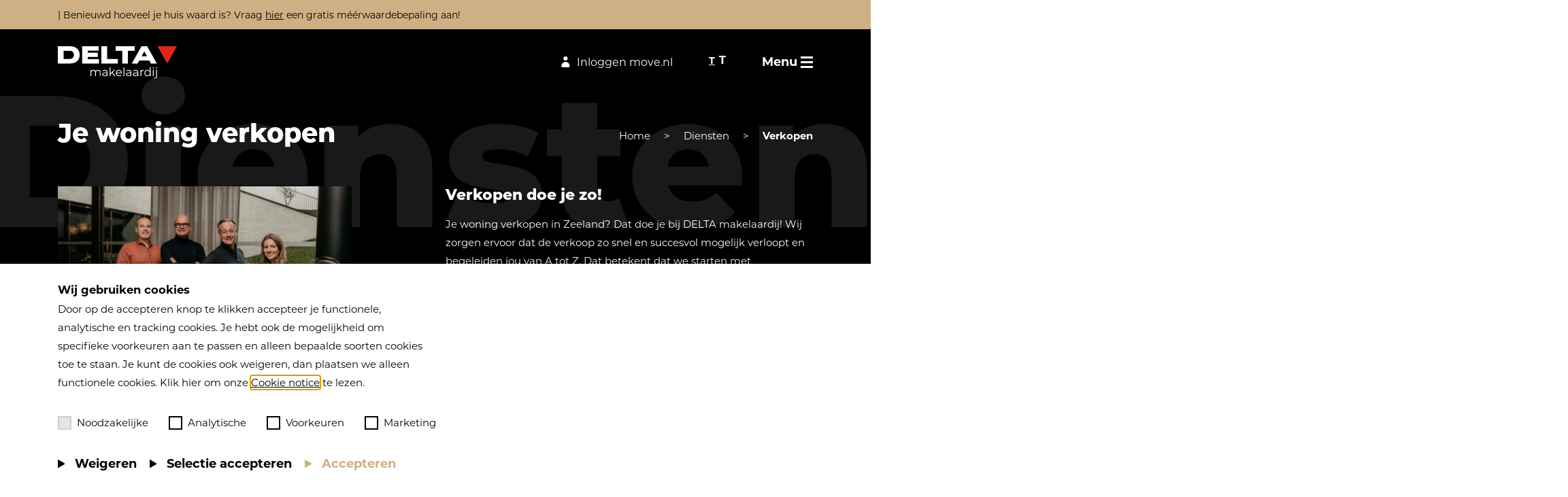

--- FILE ---
content_type: text/html; charset=UTF-8
request_url: https://deltamakelaardij.nl/diensten/verkopen/
body_size: 14568
content:
<!doctype html>
<html lang="nl-NL" class="wp-singular diensten-template-default single single-diensten postid-1245 wp-theme-deltaresources verkopen app-data index-data singular-data single-data single-diensten-data single-diensten-verkopen-data">
  <head>
  <meta charset="utf-8">
  <meta http-equiv="x-ua-compatible" content="ie=edge">
  <meta name="viewport" content="width=device-width, initial-scale=1, shrink-to-fit=no">
  <link href='https://api.mapbox.com/mapbox-gl-js/v1.11.0/mapbox-gl.css' rel='stylesheet' />
  <script src='https://api.tiles.mapbox.com/mapbox-gl-js/v0.52.0/mapbox-gl.js'></script>
  <meta name='robots' content='index, follow, max-image-preview:large, max-snippet:-1, max-video-preview:-1' />

	<!-- This site is optimized with the Yoast SEO plugin v26.7 - https://yoast.com/wordpress/plugins/seo/ -->
	<title>DELTA makelaardij | Verkopen</title>
	<meta name="description" content="DELTA makelaardij is jouw moderne, persoonlijke makelaar in Schouwen-Duiveland en Noord-Beveland. We helpen je met de verkoop van je huis." />
	<link rel="canonical" href="https://deltamakelaardij.nl/diensten/verkopen/" />
	<meta property="og:locale" content="nl_NL" />
	<meta property="og:type" content="article" />
	<meta property="og:title" content="DELTA makelaardij | Verkopen" />
	<meta property="og:description" content="DELTA makelaardij is jouw moderne, persoonlijke makelaar in Schouwen-Duiveland en Noord-Beveland. We helpen je met de verkoop van je huis." />
	<meta property="og:url" content="https://deltamakelaardij.nl/diensten/verkopen/" />
	<meta property="og:site_name" content="DELTA makelaardij" />
	<meta property="article:publisher" content="https://www.facebook.com/delta.makelaardij" />
	<meta property="article:modified_time" content="2025-12-17T15:27:14+00:00" />
	<meta name="twitter:card" content="summary_large_image" />
	<meta name="twitter:label1" content="Geschatte leestijd" />
	<meta name="twitter:data1" content="2 minuten" />
	<script type="application/ld+json" class="yoast-schema-graph">{"@context":"https://schema.org","@graph":[{"@type":"WebPage","@id":"https://deltamakelaardij.nl/diensten/verkopen/","url":"https://deltamakelaardij.nl/diensten/verkopen/","name":"DELTA makelaardij | Verkopen","isPartOf":{"@id":"https://deltamakelaardij.nl/#website"},"datePublished":"2020-07-15T10:01:09+00:00","dateModified":"2025-12-17T15:27:14+00:00","description":"DELTA makelaardij is jouw moderne, persoonlijke makelaar in Schouwen-Duiveland en Noord-Beveland. We helpen je met de verkoop van je huis.","breadcrumb":{"@id":"https://deltamakelaardij.nl/diensten/verkopen/#breadcrumb"},"inLanguage":"nl-NL","potentialAction":[{"@type":"ReadAction","target":["https://deltamakelaardij.nl/diensten/verkopen/"]}]},{"@type":"BreadcrumbList","@id":"https://deltamakelaardij.nl/diensten/verkopen/#breadcrumb","itemListElement":[{"@type":"ListItem","position":1,"name":"Home","item":"https://deltamakelaardij.nl/"},{"@type":"ListItem","position":2,"name":"Verkopen"}]},{"@type":"WebSite","@id":"https://deltamakelaardij.nl/#website","url":"https://deltamakelaardij.nl/","name":"DELTA makelaardij","description":"De makelaar van (n)u!","publisher":{"@id":"https://deltamakelaardij.nl/#organization"},"potentialAction":[{"@type":"SearchAction","target":{"@type":"EntryPoint","urlTemplate":"https://deltamakelaardij.nl/?s={search_term_string}"},"query-input":{"@type":"PropertyValueSpecification","valueRequired":true,"valueName":"search_term_string"}}],"inLanguage":"nl-NL"},{"@type":"Organization","@id":"https://deltamakelaardij.nl/#organization","name":"DELTA makelaardij","url":"https://deltamakelaardij.nl/","logo":{"@type":"ImageObject","inLanguage":"nl-NL","@id":"https://deltamakelaardij.nl/#/schema/logo/image/","url":"https://deltamakelaardij.nl/wp-content/uploads/2021/03/delta_logo_wit_rood.svg","contentUrl":"https://deltamakelaardij.nl/wp-content/uploads/2021/03/delta_logo_wit_rood.svg","width":995,"height":264,"caption":"DELTA makelaardij"},"image":{"@id":"https://deltamakelaardij.nl/#/schema/logo/image/"},"sameAs":["https://www.facebook.com/delta.makelaardij","https://www.instagram.com/deltamakelaardij/","https://www.linkedin.com/company/1380725/admin/","https://www.youtube.com/channel/UC9ff0d49z3tih68HTG6LzsQ"]}]}</script>
	<!-- / Yoast SEO plugin. -->


<link rel="alternate" title="oEmbed (JSON)" type="application/json+oembed" href="https://deltamakelaardij.nl/wp-json/oembed/1.0/embed?url=https%3A%2F%2Fdeltamakelaardij.nl%2Fdiensten%2Fverkopen%2F" />
<link rel="alternate" title="oEmbed (XML)" type="text/xml+oembed" href="https://deltamakelaardij.nl/wp-json/oembed/1.0/embed?url=https%3A%2F%2Fdeltamakelaardij.nl%2Fdiensten%2Fverkopen%2F&#038;format=xml" />
<style id='wp-img-auto-sizes-contain-inline-css' type='text/css'>
img:is([sizes=auto i],[sizes^="auto," i]){contain-intrinsic-size:3000px 1500px}
/*# sourceURL=wp-img-auto-sizes-contain-inline-css */
</style>
<link rel='stylesheet' id='realworks-zoekservice-style-css' href='https://deltamakelaardij.nl/wp-content/plugins/blackdesk-realworks-zoekservice-plugin/vendor/select2/select2/dist/css/select2.min.css?ver=1728378036' type='text/css' media='' />
<link rel='stylesheet' id='realworks-zoekservice-style-plugin-css' href='https://deltamakelaardij.nl/wp-content/plugins/blackdesk-realworks-zoekservice-plugin/css/select.min.css?ver=1728378036' type='text/css' media='' />
<style id='wp-emoji-styles-inline-css' type='text/css'>

	img.wp-smiley, img.emoji {
		display: inline !important;
		border: none !important;
		box-shadow: none !important;
		height: 1em !important;
		width: 1em !important;
		margin: 0 0.07em !important;
		vertical-align: -0.1em !important;
		background: none !important;
		padding: 0 !important;
	}
/*# sourceURL=wp-emoji-styles-inline-css */
</style>
<link rel='stylesheet' id='wp-block-library-css' href='https://deltamakelaardij.nl/wp-includes/css/dist/block-library/style.min.css?ver=6.9' type='text/css' media='all' />
<style id='classic-theme-styles-inline-css' type='text/css'>
/*! This file is auto-generated */
.wp-block-button__link{color:#fff;background-color:#32373c;border-radius:9999px;box-shadow:none;text-decoration:none;padding:calc(.667em + 2px) calc(1.333em + 2px);font-size:1.125em}.wp-block-file__button{background:#32373c;color:#fff;text-decoration:none}
/*# sourceURL=/wp-includes/css/classic-themes.min.css */
</style>
<link rel='stylesheet' id='privacy-cookie-style-css' href='https://deltamakelaardij.nl/wp-content/plugins/blackdesk-privacy-cookie-plugin/css/privacycookieplugin.min.css?ver=1767798232' type='text/css' media='' />
<link rel='stylesheet' id='contact-form-7-css' href='https://deltamakelaardij.nl/wp-content/plugins/contact-form-7/includes/css/styles.css?ver=6.1.4' type='text/css' media='all' />
<link rel='stylesheet' id='sage/main.css-css' href='https://deltamakelaardij.nl/wp-content/themes/delta/dist/styles/main_b4411f7d.css' type='text/css' media='all' />
<script type="text/javascript" src="https://deltamakelaardij.nl/wp-includes/js/jquery/jquery.min.js?ver=3.7.1" id="jquery-core-js"></script>
<script type="text/javascript" src="https://deltamakelaardij.nl/wp-includes/js/jquery/jquery-migrate.min.js?ver=3.4.1" id="jquery-migrate-js"></script>
<script type="text/javascript" src="https://deltamakelaardij.nl/wp-content/plugins/blackdesk-realworks-zoekservice-plugin/vendor/select2/select2/dist/js/select2.min.js?ver=1728378036" id="realworks-zoekservice-select2-script-js"></script>
<script type="text/javascript" src="https://deltamakelaardij.nl/wp-content/plugins/blackdesk-realworks-zoekservice-plugin/js/select.min.js?ver=1728378036" id="realworks-zoekservice-script-js"></script>
<script type="text/javascript" id="wpml-cookie-js-extra">
/* <![CDATA[ */
var wpml_cookies = {"wp-wpml_current_language":{"value":"nl","expires":1,"path":"/"}};
var wpml_cookies = {"wp-wpml_current_language":{"value":"nl","expires":1,"path":"/"}};
//# sourceURL=wpml-cookie-js-extra
/* ]]> */
</script>
<script type="text/javascript" src="https://deltamakelaardij.nl/wp-content/plugins/sitepress-multilingual-cms/res/js/cookies/language-cookie.js?ver=486900" id="wpml-cookie-js" defer="defer" data-wp-strategy="defer"></script>
<link rel="https://api.w.org/" href="https://deltamakelaardij.nl/wp-json/" /><link rel="EditURI" type="application/rsd+xml" title="RSD" href="https://deltamakelaardij.nl/xmlrpc.php?rsd" />
<meta name="generator" content="WordPress 6.9" />
<link rel='shortlink' href='https://deltamakelaardij.nl/?p=1245' />
<meta name="generator" content="WPML ver:4.8.6 stt:37,3;" />
<!-- Google Tag Manager -->
            <script>
                window.addEventListener('load', function () {
                    window.dataLayer = window.dataLayer || [];
                    window.dataLayer.push({'gtm.start': new Date().getTime(), event: 'gtm.js'});

                    var gtmScript = document.createElement('script');
                    gtmScript.async = true;
                    gtmScript.src = 'https://www.googletagmanager.com/gtm.js?id=GTM-TG8BPVJ';
                    document.head.appendChild(gtmScript);
                });
            </script>
            <!-- End Google Tag Manager -->
<!-- Wordpress CMS & Makelaar Plugin door Tussendoor B.V. (tussendoor.nl) -->

<link rel="icon" href="https://deltamakelaardij.nl/wp-content/uploads/2020/11/cropped-FAVICON-32x32.png" sizes="32x32" />
<link rel="icon" href="https://deltamakelaardij.nl/wp-content/uploads/2020/11/cropped-FAVICON-192x192.png" sizes="192x192" />
<link rel="apple-touch-icon" href="https://deltamakelaardij.nl/wp-content/uploads/2020/11/cropped-FAVICON-180x180.png" />
<meta name="msapplication-TileImage" content="https://deltamakelaardij.nl/wp-content/uploads/2020/11/cropped-FAVICON-270x270.png" />
		<style type="text/css" id="wp-custom-css">
			.grecaptcha-badge {
  display: none !important;
}
.pop-up .swiper-button-disabled {
	display: flex !important;
}		</style>
		</head>
  <body class="wp-singular diensten-template-default single single-diensten postid-1245 wp-theme-deltaresources verkopen app-data index-data singular-data single-data single-diensten-data single-diensten-verkopen-data">
        <section class="notice">
    <div class="container">
        <div class="row align-items-center">
            <div class="col-12">
                                <div class="d-inline-block"><p>| Benieuwd hoeveel je huis waard is? Vraag <a href="https://deltamakelaardij.nl/diensten/gratis-waardebepaling/">hier</a> een gratis méérwaardebepaling aan!</p>
</div>
            </div>
        </div>
    </div>
</section>

<header>
    <div class="container">
        <div class="row align-items-center">
            <div class="col-6 col-md-4">
                <a href="https://deltamakelaardij.nl/" class="header-logo">
					<img src="https://deltamakelaardij.nl/wp-content/uploads/2021/03/delta_logo_wit_rood.svg" class="site-logo site-logo--white" width="175px" alt="Site logo">
 					<img src="" class="site-logo site-logo--black" width="175px" alt="Site logo">
                </a>
            </div>

            <div class="col-6 col-md-8 text-right">
                                    <div class="d-md-inline-block d-none">
                        <a href="https://move.nl/" class="login-move" target="_blank" rel="nofollow" alt="Login move">
                            <i class="icon icon-user"></i>
                            Inloggen move.nl
                        </a>
                    </div>
                
                <div class="d-md-inline-block d-none pr-5 pl-5">
                    <div class="text-switcher">
                        <div class="text-switcher--element" id="font-normal">T</div>
                        <div class="text-switcher--element" id="font-medium">T</div>
                    </div>
                </div>

                <!-- Show translator whenever there are available translations -->
                
                <!-- Show hamburger icon only if language is Dutch -->
                                    <div class="d-inline-block">
                        <button class="navbar-toggler collapsed" id="navbarToggler" type="button" aria-label="Toggle menu">
                            <div class="navbar-toggler--text">Menu</div>
                            <div class="icon-bars">
                                <span class="icon-bar icon-bar--top"></span>
                                <span class="icon-bar icon-bar--middle"></span>
                                <span class="icon-bar icon-bar--bottom"></span>
                            </div>
                        </button>
                    </div>
                            </div>
        </div>
    </div>

    <section class="collapse" id="menuCollapse">

    <div class="collapse--wrapper">

        <div class="container">

            <div class="row">

                <div class="col-xl-10">
                    <div class="row">
                        <div class="col-12">
                            <div class="nav">
                                <div class="menu-item">
                                    <a class="nav-link" href="https://deltamakelaardij.nl/">Home</a>
                                </div>
                            </div>
                        </div>
                        <div class="col-md-6">
                                                            <div class="menu-primary-container"><ul id="menu-primary" class="nav"><li id="menu-item-21" class="menu-item menu-item-type-custom menu-item-object-custom menu-item-has-children menu-item-21 nav-item   dropdown"><a title="Ons aanbod" href="/woningen/beschikbaar/" class="nav-link">Ons aanbod <span class="glyphicon glyphicon-chevron-right"></span></a>
<div class="toggle_submenu"><i class="icon icon-plus"></i></div><ul role="menu" class="sub-menu ">
	<li id="menu-item-22" class="menu-item menu-item-type-custom menu-item-object-custom menu-item-22 nav-item  "><a title="Woningen" href="/woningen/beschikbaar/" class="nav-link">Woningen</a></li>
	<li id="menu-item-1273" class="menu-item menu-item-type-custom menu-item-object-custom menu-item-1273 nav-item  "><a title="Vakantiewoningen" href="/woningen/recreatie/" class="nav-link">Vakantiewoningen</a></li>
	<li id="menu-item-5290" class="menu-item menu-item-type-custom menu-item-object-custom menu-item-5290 nav-item  "><a title="Zeeuwland woningen" href="/woningen/zeeuwland/" class="nav-link">Zeeuwland woningen</a></li>
	<li id="menu-item-480" class="menu-item menu-item-type-custom menu-item-object-custom menu-item-480 nav-item  "><a title="Bedrijfsobjecten" href="/bedrijfsaanbod/" class="nav-link">Bedrijfsobjecten</a></li>
	<li id="menu-item-481" class="menu-item menu-item-type-custom menu-item-object-custom menu-item-481 nav-item  "><a title="Nieuwbouwprojecten" href="/nieuwbouw/" class="nav-link">Nieuwbouwprojecten</a></li>
	<li id="menu-item-5287" class="menu-item menu-item-type-custom menu-item-object-custom menu-item-5287 nav-item  "><a title="Recent verkocht" href="/woningen/verkocht/" class="nav-link">Recent verkocht</a></li>
</ul>
</li>
<li id="menu-item-1319" class="menu-item menu-item-type-post_type menu-item-object-page current-menu-ancestor current-menu-parent current_page_parent current_page_ancestor menu-item-has-children menu-item-1319 nav-item   dropdown"><a title="Onze diensten" href="https://deltamakelaardij.nl/diensten/" class="nav-link">Onze diensten <span class="glyphicon glyphicon-chevron-right"></span></a>
<div class="toggle_submenu"><i class="icon icon-plus"></i></div><ul role="menu" class="sub-menu ">
	<li id="menu-item-1279" class="menu-item menu-item-type-post_type menu-item-object-diensten current-menu-item menu-item-1279 nav-item   active"><a title="Verkopen" href="https://deltamakelaardij.nl/diensten/verkopen/" class="nav-link">Verkopen</a></li>
	<li id="menu-item-1278" class="menu-item menu-item-type-post_type menu-item-object-diensten menu-item-1278 nav-item  "><a title="Aankopen" href="https://deltamakelaardij.nl/diensten/aankopen/" class="nav-link">Aankopen</a></li>
	<li id="menu-item-1276" class="menu-item menu-item-type-post_type menu-item-object-diensten menu-item-1276 nav-item  "><a title="Taxeren" href="https://deltamakelaardij.nl/diensten/taxeren/" class="nav-link">Taxeren</a></li>
	<li id="menu-item-60489" class="menu-item menu-item-type-post_type menu-item-object-diensten menu-item-60489 nav-item  "><a title="Voorverkoop" href="https://deltamakelaardij.nl/diensten/voorverkoop/" class="nav-link">Voorverkoop</a></li>
	<li id="menu-item-1277" class="menu-item menu-item-type-post_type menu-item-object-diensten menu-item-1277 nav-item  "><a title="Zoekservice" href="https://deltamakelaardij.nl/diensten/zoekservice/" class="nav-link">Zoekservice</a></li>
	<li id="menu-item-1275" class="menu-item menu-item-type-post_type menu-item-object-diensten menu-item-1275 nav-item  "><a title="Financiering" href="https://deltamakelaardij.nl/diensten/financiering/" class="nav-link">Financiering</a></li>
	<li id="menu-item-1274" class="menu-item menu-item-type-post_type menu-item-object-diensten menu-item-1274 nav-item  "><a title="Gratis waardebepaling" href="https://deltamakelaardij.nl/diensten/gratis-waardebepaling/" class="nav-link">Gratis waardebepaling</a></li>
</ul>
</li>
<li id="menu-item-1423" class="menu-item menu-item-type-post_type menu-item-object-page menu-item-1423 nav-item  "><a title="Vakantieparken" href="https://deltamakelaardij.nl/vakantieparken/" class="nav-link">Vakantieparken</a></li>
</ul></div>
                                                    </div>
                        <div class="col-md-6">
                                                            <div class="menu-secondary-container"><ul id="menu-secondary" class="nav"><li id="menu-item-1280" class="menu-item menu-item-type-post_type menu-item-object-page current_page_parent menu-item-1280 nav-item  "><a title="Blogs en nieuws" href="https://deltamakelaardij.nl/blogs-en-nieuws/" class="nav-link">Blogs en nieuws</a></li>
<li id="menu-item-1427" class="menu-item menu-item-type-post_type menu-item-object-page menu-item-has-children menu-item-1427 nav-item   dropdown"><a title="Over ons" href="https://deltamakelaardij.nl/over-ons/" class="nav-link">Over ons <span class="glyphicon glyphicon-chevron-right"></span></a>
<div class="toggle_submenu"><i class="icon icon-plus"></i></div><ul role="menu" class="sub-menu ">
	<li id="menu-item-1961" class="menu-item menu-item-type-post_type menu-item-object-page menu-item-1961 nav-item  "><a title="Ons team" href="https://deltamakelaardij.nl/over-ons/" class="nav-link">Ons team</a></li>
	<li id="menu-item-1446" class="menu-item menu-item-type-post_type menu-item-object-page menu-item-1446 nav-item  "><a title="Waarom DELTA makelaardij" href="https://deltamakelaardij.nl/waarom-delta/" class="nav-link">Waarom DELTA makelaardij</a></li>
	<li id="menu-item-1447" class="menu-item menu-item-type-post_type menu-item-object-page menu-item-1447 nav-item  "><a title="Werkgebied" href="https://deltamakelaardij.nl/werkgebied/" class="nav-link">Werkgebied</a></li>
</ul>
</li>
<li id="menu-item-1540" class="menu-item menu-item-type-post_type menu-item-object-page menu-item-has-children menu-item-1540 nav-item   dropdown"><a title="Contact" href="https://deltamakelaardij.nl/contact/" class="nav-link">Contact <span class="glyphicon glyphicon-chevron-right"></span></a>
<div class="toggle_submenu"><i class="icon icon-plus"></i></div><ul role="menu" class="sub-menu ">
	<li id="menu-item-3121" class="menu-item menu-item-type-custom menu-item-object-custom menu-item-3121 nav-item  "><a title="FAQ" href="/contact/#faq" class="nav-link">FAQ</a></li>
</ul>
</li>
</ul></div>
                                                    </div>
                    </div>
                </div>

                <div class="col-md-12 mt-4 mb-4">

                    <hr>

                </div>

                <div class="col-md-12">

                    
                        <div class="d-md-inline-block">

                            <a href="https://move.nl/" class="login-move" target="_blank" rel="notarget">

                                <i class="icon icon-user"></i>

                                Inloggen move.nl

                            </a>

                        </div>

                    
                </div>

            </div>

        </div>

    </div>

</section>
</header>
    <div class="wrap" role="document">
      <div class="content">
        <main class="main">
                 <section class="page-header page-header-diensten">
    <div class="container">
        <div class="row align-items-center mb-5">
            <div class="col-md-7">
                <h1 class="white">Je woning verkopen</h1>
            </div>
            <div class="col-md-5 text-right">
                <div class="post-breadcrumb d-none d-lg-block">
    <a href="https://deltamakelaardij.nl/" class="d-inline-block white">Home</a>
    <div class="pr-3 pl-3 d-inline-block white">></div>
    <a href="https://deltamakelaardij.nl/diensten" class="d-inline-block white">Diensten</a>
    <div class="pl-3 pr-3 d-inline-block white">></div>
    <strong class="d-inline-block white">Verkopen</strong>
</div>
            </div>
        </div>
        <div class="row">
            <div class="col-lg-6 pt-5 pt-lg-0">
                <div class="page-header-diensten--images">
                                            <div class="header-image" style="background-image:url(https://deltamakelaardij.nl/wp-content/uploads/2020/07/DSC00297.jpg);"></div>
                                    </div>
            </div>
            <div class="col-lg-6 order-first order-lg-last">
                <h3 class="mb-3">Verkopen doe je zo!</h3>
                <p>Je woning verkopen in Zeeland? Dat doe je bij DELTA makelaardij! Wij zorgen ervoor dat de verkoop zo snel en succesvol mogelijk verloopt en begeleiden jou van A tot Z. Dat betekent dat we starten met oriënterende gesprekken en met je meelopen totdat de sleutel is overhandigd. Kortom: zorgeloos verkopen doe je bij ons!</p>
                <div class="open-popup btn btn-secondary mt-3" data-target="popup">Ik wil mijn woning verkopen</div>
            </div>
        </div>
    </div>
</section>
<div class="pop-up red" id="popup">
    <div class="pop-up-content">
        <div class="container p-relative">
            <div class="row">
                <div class="pop-up-nav">
                    <div class="woning-images-pagination"></div>
                    <div class="close-popup">
                        <button class="popup-collapse-toggler" aria-label="Nav Toggler" data-target="popup">                
                            <i class="icon icon-close"></i>      
                        </button>
                    </div>
                </div>
            </div>
            <div class="row justify-content-center">
                <div class="col-md-6">
                    <h2 class="mb-3">Ik wil graag mijn woning verkopen</h2>
                    <div class="mb-4">Dat kan! Wij helpen je graag met je verkoopplannen. Laat je gegevens achter en wij nemen zo snel mogelijk contact met je op. </div>
                    
                    
<div class="wpcf7 no-js" id="wpcf7-f1238-p1245-o1" lang="en-US" dir="ltr" data-wpcf7-id="1238">
<div class="screen-reader-response"><p role="status" aria-live="polite" aria-atomic="true"></p> <ul></ul></div>
<form action="/diensten/verkopen/#wpcf7-f1238-p1245-o1" method="post" class="wpcf7-form init" aria-label="Contact form" novalidate="novalidate" data-status="init">
<fieldset class="hidden-fields-container"><input type="hidden" name="_wpcf7" value="1238" /><input type="hidden" name="_wpcf7_version" value="6.1.4" /><input type="hidden" name="_wpcf7_locale" value="en_US" /><input type="hidden" name="_wpcf7_unit_tag" value="wpcf7-f1238-p1245-o1" /><input type="hidden" name="_wpcf7_container_post" value="1245" /><input type="hidden" name="_wpcf7_posted_data_hash" value="" /><input type="hidden" name="_wpcf7_recaptcha_response" value="" />
</fieldset>
<div class="row">
	<div class="col-md-6">
		<div class="form-group">
			<p><span class="wpcf7-form-control-wrap" data-name="FNAME"><input size="40" maxlength="400" class="wpcf7-form-control wpcf7-text wpcf7-validates-as-required" aria-required="true" aria-invalid="false" placeholder="Naam" value="" type="text" name="FNAME" /></span>
			</p>
		</div>
	</div>
	<div class="col-md-6">
		<div class="form-group">
			<p><span class="wpcf7-form-control-wrap" data-name="LNAME"><input size="40" maxlength="400" class="wpcf7-form-control wpcf7-text wpcf7-validates-as-required" aria-required="true" aria-invalid="false" placeholder="Achternaam" value="" type="text" name="LNAME" /></span>
			</p>
		</div>
	</div>
	<div class="col-md-6">
		<div class="form-group">
			<p><span class="wpcf7-form-control-wrap" data-name="EMAIL"><input size="40" maxlength="400" class="wpcf7-form-control wpcf7-email wpcf7-validates-as-required wpcf7-text wpcf7-validates-as-email" aria-required="true" aria-invalid="false" placeholder="E-mailadres" value="" type="email" name="EMAIL" /></span>
			</p>
		</div>
	</div>
	<div class="col-md-6">
		<div class="form-group">
			<p><span class="wpcf7-form-control-wrap" data-name="PHONE"><input size="40" maxlength="400" class="wpcf7-form-control wpcf7-text wpcf7-validates-as-required" aria-required="true" aria-invalid="false" placeholder="Telefoonnummer" value="" type="text" name="PHONE" /></span>
			</p>
		</div>
	</div>
	<div class="col-md-12">
		<div class="form-group">
			<p><span class="wpcf7-form-control-wrap" data-name="PLACE"><input size="40" maxlength="400" class="wpcf7-form-control wpcf7-text wpcf7-validates-as-required" aria-required="true" aria-invalid="false" placeholder="Woonadres" value="" type="text" name="PLACE" /></span>
			</p>
		</div>
	</div>
	<div class="col-12 mb-4 mt-4">
		<div class="form-group">
			<p><span class="wpcf7-form-control-wrap" data-name="MESSAGE"><textarea cols="40" rows="4" maxlength="2000" class="wpcf7-form-control wpcf7-textarea" aria-invalid="false" placeholder="Bericht" name="MESSAGE"></textarea></span>
			</p>
		</div>
	</div>
	<div class="col-12">
		<p><span class="wpcf7-form-control-wrap" data-name="privacy-accept"><span class="wpcf7-form-control wpcf7-checkbox wpcf7-validates-as-required mc-optin"><span class="wpcf7-list-item first last"><input type="checkbox" name="privacy-accept[]" value="Ik ben akkoord met de privacy policy van DELTA makelaardij." /><span class="wpcf7-list-item-label">Ik ben akkoord met de privacy policy van DELTA makelaardij.</span></span></span></span><small><a href="/privacy" target="_blank">Klik hier om de privacy policy te lezen.</a></small>
		</p>
	</div>
	<div class="col-md-7">
		<div class="form-group">
			<p><span class="wpcf7-form-control-wrap" data-name="mc-optin"><span class="wpcf7-form-control wpcf7-checkbox mc-optin"><span class="wpcf7-list-item first last"><input type="checkbox" name="mc-optin[]" value="Inschrijven e-mailnieuwsbrief" /><span class="wpcf7-list-item-label">Inschrijven e-mailnieuwsbrief</span></span></span></span>
			</p>
		</div>
	</div>
	<div class="col-md-5 text-right">
		<div class="form-group">
			<p><span id="wpcf7-696cbc34106ac-wrapper" class="wpcf7-form-control-wrap honeypot-819-wrap" style="display:none !important; visibility:hidden !important;"><label for="wpcf7-696cbc34106ac-field" class="hp-message">Please leave this field empty.</label><input id="wpcf7-696cbc34106ac-field"  class="wpcf7-form-control wpcf7-text" type="text" name="honeypot-819" value="" size="40" tabindex="-1" autocomplete="new-password" /></span><br />
<button type="submit" value="Verzenden" class="btn btn-secondary">Verzenden</button>
			</p>
		</div>
	</div>
</div><div class="wpcf7-response-output" aria-hidden="true"></div>
</form>
</div>

                </div>
            </div>
        </div> 
    </div>
</div>

<section class="module extra-spacing-top">
    <div class="container">
        <div class="row">
            <div class="col-lg-6">
                <h3>Oriëntatiegesprek</h3>
<p>Zodra jij plannen hebt om je huis te verkopen, gaan wij aan de slag. In een oriënterend gesprek gaan we samen op zoek naar jouw wensen en mogelijkheden. Daarna bespreken we de vervolgstappen door. Is alles helder? Dan starten we het proces! Bij DELTA makelaardij hebben we alles in huis om tot een succesvolle verkoop te komen. Uiteraard starten we met het bepalen van een reële vraagprijs; een die past bij jouw woning en de huidige woningmarkt.</p>
<h3>Presentatie van de woning</h3>
<p>Tijd voor actie! Jouw woning moet onder de aandacht komen bij de juiste mensen. Belangrijk dus om een aantrekkelijke en opvallende presentatie te hebben en de juiste kanalen in te zetten! Dat doen we met passende en heldere teksten, een sterke presentatie én professionele foto’s die de woningzoekenden laten ervaren alsof ze zelf binnen staan. Dan wordt het tijd om de woning kenbaar te maken bij diegene die zich aangemeld hebben voor onze zoekservice. Zo brengen we jouw woning gericht onder de aandacht en is de kans nog groter op een succesvolle verkoop!</p>
<h3>Promotie en bezichtiging</h3>
<p>Daarna is het grote publiek aan de beurt! Met een overtuigende presentatie plaatsen we jouw huis op onze diverse mediakanalen waaronder <a href="https://www.funda.nl/makelaars/zierikzee/63058-delta-makelaardij-bv/beoordelingen/verkoop/" target="_blank" rel="noopener">Funda</a>, onze eigen website, <a href="https://www.vbomakelaar.nl" target="_blank" rel="noopener">VBO</a>, <a href="https://www.jaap.nl" target="_blank" rel="noopener">Jaap.nl</a>, <a href="https://www.huislijn.nl" target="_blank" rel="noopener">Huislijn</a> en op <a href="https://www.instagram.com/deltamakelaardij/" target="_blank" rel="noopener">social media</a>. Zodra de geïnteresseerden zich melden, regelen wij de bezichtigingen! Dit stemmen wij natuurlijk helemaal met jou af. Dat kan heel eenvoudig: even via de groepsapp of een belletje, wat je zelf prettig vindt. Korte lijntjes vinden we erg belangrijk! Zijn er serieuze gegadigden? Dan beginnen de onderhandelingen.</p>
<h3>Afhandeling en verkoop</h3>
<p>Komen we tot een akkoord samen met jou en de gegadigde(n)? Dan is jouw huis verkocht en mogen we je feliciteren; tijd voor champagne! Uiteraard moeten we niet vergeten dat er nog wat papierwerk volgt: de koopcontracten worden in orde gemaakt en uiteraard wacht er nog een officiële afhandeling bij de notaris. Ook daar zijn we bij betrokken, we begeleiden je sowieso tot en met de sleuteloverdracht.</p>
<p>Heb jij verkoopplannen of ben je juist eerst benieuwd naar de mogelijkheden? Laat het ons weten, we helpen je graag!</p>
<p>We voelen ons overal in thuis op Schouwen-Duiveland en Noord-Beveland, van Bruinisse en Oosterland tot Burgh-Haamstede, Renesse en Kamperland. Vanuit hartje Zierikzee en Kamperland staan wij voor jou klaar.</p>
<p>Vraag gerust een <a href="https://deltamakelaardij.nl/diensten/gratis-waardebepaling/">vrijblijvende waardebepaling</a> met advies aan!</p>
                <div class="open-popup btn btn-primary mt-3" data-target="popup">Ik wil mijn woning verkopen</div>
            </div>
            <div class="col-lg-6 d-none d-lg-block">
                <blockquote>Voor de verkoop van jouw woning ben je aan het goede adres.</blockquote>
            </div>
        </div>
    </div>
</section>

    <section class="module rw-single-banner social-banner social">
    <div class="container">
        <div class="row align-items-center">
                            <div class="col-lg-5">
                    <h2 class="text-dark mb-3">Op de hoogte blijven van DELTA makelaardij? Volg ons op social media.</h2>
                                            <div class="socials socials--large red">

        
            <a href="https://www.linkedin.com/company/delta-makelaardij-vof/" class="social-link" target="_blank">
                
                <i class="icon icon-linkedin"></i>
            
            </a>

        
            <a href="https://www.facebook.com/delta.makelaardij" class="social-link" target="_blank">
                
                <i class="icon icon-facebook"></i>
            
            </a>

        
            <a href="https://www.instagram.com/deltamakelaardij/" class="social-link" target="_blank">
                
                <i class="icon icon-instagram"></i>
            
            </a>

        
    </div>

                                    </div>
                        <div class="col-lg-6 offset-lg-1 mt-5 mt-lg-0">
                <img src="https://deltamakelaardij.nl/wp-content/uploads/2024/12/OPTIE-1-kopie-1-scaled.webp" width="100%" alt="Banner image">
            </div>
        </div>
    </div>
</section>
    <section class="module about-us text-dark" >
    <div class="container">
        <div class="row">
            <div class="col-lg-3 about-us__col">
                <div class="about-us--wrapper">
                    <div class="about-us--wrapper--image" style="background-image:url( https://deltamakelaardij.nl/wp-content/uploads/2025/08/DSC03431.jpg);"></div>
                </div>
            </div>
            <div class="col-lg-9">
                <h2>Over ons</h2>
                <div class="row">
                    <div class="col-md-6">
                        <h3 class="mb-4">Ons kantoor</h3>
                        <p>In Zierikzee en in Kamperland staat dagelijks een team van enthousiaste professionals voor je klaar! En enthousiast zijn we: vol bevlogenheid en met veel plezier doen we ons werk en doorgaans rollen daar frisse ideeën uit. Dat alles doen we met een bak aan ervaring: al sinds 1992 helpen we mensen met de (ver)koop van hun huis. Vandaag de dag doen we dat onder leiding van Peter Kodde.</p>
<p>Wil je meer weten over de mensen van DELTA makelaardij?</p>
                        <a class="btn btn-primary mt-3" href="https://deltamakelaardij.nl/over-ons/" >Meer over ons</a>
                    </div>
                    <div class="col-md-6 mt-md-0 mt-5">
                        <h3 class="mb-4">Waarom DELTA makelaardij?</h3>
                        <div class="swiper-about-us swiper-container">
                            <div class="swiper-wrapper">
                                                                    <div class="swiper-slide">
                                        <div class="d-inline-block">
                                            <img src="https://deltamakelaardij.nl/wp-content/uploads/2020/09/CREATIEF.svg" class="pr-3" width="50px" alt="Icon">
                                        </div>
                                        <div class="d-inline-block">
                                            <h4>Creatief</h4>
                                        </div>
                                        <div class="mt-4"><p>Bestaande wegen zijn soms handig, nieuwe ideeën vaak leuker. Bij ons is creativiteit gegarandeerd!</p>
</div>
                                    </div>
                                                                    <div class="swiper-slide">
                                        <div class="d-inline-block">
                                            <img src="https://deltamakelaardij.nl/wp-content/uploads/2020/09/DUIDELIJK.svg" class="pr-3" width="50px" alt="Icon">
                                        </div>
                                        <div class="d-inline-block">
                                            <h4>Duidelijk</h4>
                                        </div>
                                        <div class="mt-4"><p>Ons woord is helder! We doen wat we beloven en je weet altijd wat je aan ons hebt.</p>
</div>
                                    </div>
                                                                    <div class="swiper-slide">
                                        <div class="d-inline-block">
                                            <img src="https://deltamakelaardij.nl/wp-content/uploads/2020/09/SNEL-EN-ACCURAAT.svg" class="pr-3" width="50px" alt="Icon">
                                        </div>
                                        <div class="d-inline-block">
                                            <h4>Snel en accuraat</h4>
                                        </div>
                                        <div class="mt-4"><p>Wij werken snel, maar blijven altijd scherp. Kwantiteit gaat nooit boven kwaliteit!</p>
</div>
                                    </div>
                                                            </div>
                            
                            <div class="swiper-content">
                                <div class="swiper-content--before swiper-content--items"></div>
                                <div class="swiper-scrollbar"></div>
                                <div class="swiper-content--after swiper-content--items"></div>
                            </div>
                        </div>
                    </div>
                </div>
            </div>
        </div>
    </div>
</section>

<section class="module related-diensten bg-text">
    <div class="bg-text--content">
        Diensten
    </div>
    <div class="container">
        <div class="row">
            <div class="col-12">
                <h2 class="mb-4">Overige diensten</h2>
            </div>
        </div>
        <div class="row">
            <div class="col-12">
                <div class="related-diensten-swiper">
                    <div class="swiper-wrapper">
                                                    <div class="swiper-slide">
                                <div class="related-diensten--item first">
                                    <h3 class="text-dark">Voorverkoop</h3>
                                    <div class="btn btn-red">Lees alles</div>
                                    <a href="https://deltamakelaardij.nl/diensten/voorverkoop/" class="stretched-link"></a>
                                </div>
                            </div>
                                                                                <div class="swiper-slide">
                                <div class="related-diensten--item ">
                                    <h3 class="text-dark">Aankopen</h3>
                                    <div class="btn btn-red">Lees alles</div>
                                    <a href="https://deltamakelaardij.nl/diensten/aankopen/" class="stretched-link"></a>
                                </div>
                            </div>
                                                                                <div class="swiper-slide">
                                <div class="related-diensten--item ">
                                    <h3 class="text-dark">Taxeren</h3>
                                    <div class="btn btn-red">Lees alles</div>
                                    <a href="https://deltamakelaardij.nl/diensten/taxeren/" class="stretched-link"></a>
                                </div>
                            </div>
                                                                                <div class="swiper-slide">
                                <div class="related-diensten--item ">
                                    <h3 class="text-dark">Financiering</h3>
                                    <div class="btn btn-red">Lees alles</div>
                                    <a href="https://deltamakelaardij.nl/diensten/financiering/" class="stretched-link"></a>
                                </div>
                            </div>
                                                                                <div class="swiper-slide">
                                <div class="related-diensten--item ">
                                    <h3 class="text-dark">Zoekservice</h3>
                                    <div class="btn btn-red">Lees alles</div>
                                    <a href="https://deltamakelaardij.nl/diensten/zoekservice/" class="stretched-link"></a>
                                </div>
                            </div>
                                                                                <div class="swiper-slide">
                                <div class="related-diensten--item ">
                                    <h3 class="text-dark">Gratis waardebepaling</h3>
                                    <div class="btn btn-red">Lees alles</div>
                                    <a href="https://deltamakelaardij.nl/diensten/gratis-waardebepaling/" class="stretched-link"></a>
                                </div>
                            </div>
                                                                        </div>
                </div>
            </div>
        </div>
    </div>
</section>
          </main>
              </div>
    </div>
            <div class="blackdesk-privacy-cookie-popup blackdesk-privacy-cookie-popup--bottom--row" style="display:none;">
            <div class="container">
                <div class="blackdesk-privacy-cookie-popup__inner">
                    <div class="row">
                        <div class="col-12">
                                                            <div class="blackdesk-privacy-cookie-popup__title">Wij gebruiken cookies</div>
                                                                                        <div class="blackdesk-privacy-cookie-popup__text"><p>Door op de accepteren knop te klikken accepteer je functionele, analytische en tracking cookies. Je hebt ook de mogelijkheid om specifieke voorkeuren aan te passen en alleen bepaalde soorten cookies toe te staan. Je kunt de cookies ook weigeren, dan plaatsen we alleen functionele cookies. Klik hier om onze <a class="cookie-statement-link" href="https://deltamakelaardij.nl/cookie-notice/" target="" tabindex="0">Cookie notice</a> te lezen.</p>
</div>
                                                    </div>
                    </div>
                    <div class="row align-items-center">
                        <div class="col-12 pt-3 pb-3">
                                                            <div class="options">
                                                                                                                                                                <div class="blackdesk-privacy-cookie-popup-setting">
                                                <label id="consent-necessary"><input type="checkbox" tabindex="0" id="consent-necessary" value="necessary"   disabled>Noodzakelijke</label>
                                            </div>
                                                                                                                                                                                                        <div class="blackdesk-privacy-cookie-popup-setting">
                                                <label id="consent-analytics"><input type="checkbox" tabindex="0" id="consent-analytics" value="analytics"  >Analytische</label>
                                            </div>
                                                                                                                                                                                                        <div class="blackdesk-privacy-cookie-popup-setting">
                                                <label id="consent-preferences"><input type="checkbox" tabindex="0" id="consent-preferences" value="preferences"  >Voorkeuren</label>
                                            </div>
                                                                                                                                                                                                        <div class="blackdesk-privacy-cookie-popup-setting">
                                                <label id="consent-marketing"><input type="checkbox" tabindex="0" id="consent-marketing" value="marketing"  >Marketing</label>
                                            </div>
                                                                                                            </div>
                                                    </div>
                        <div class="col-12">
                                                            <div class="blackdesk-privacy-cookie-popup__button">
                                                                                                                                                                <button type="button" tabindex="0" class="blackdesk-privacy-cookie-reject-button btn btn-primary">Weigeren</button>
                                                                                                                                                                                                        <button type="button" tabindex="0" class="blackdesk-privacy-cookie-selected-button btn btn-primary">Selectie accepteren</button>
                                                                                                                                                                                                        <button type="button" tabindex="0" class="blackdesk-privacy-cookie-accept-button btn btn-secondary">Accepteren</button>
                                                                                                            </div>
                                                    </div>
                    </div>
                </div>

            </div>
        </div>
        
            <!-- Google Tag Manager (noscript) -->
            <noscript>
                <iframe src="https://www.googletagmanager.com/ns.html?id=GTM-TG8BPVJ"
                height="0" width="0" style="display:none;visibility:hidden"></iframe>
            </noscript>
            <!-- End Google Tag Manager (noscript) -->
                <footer class="footer">

    <div class="container">

        <div class="row">

            <div class="col-md-6 col-lg-3 order-first mt-3 mb-3">

                <a href="https://deltamakelaardij.nl/">

                    <img src="https://deltamakelaardij.nl/wp-content/uploads/2021/03/delta_logo_wit_rood.svg" width="75%" alt="Footer logo" class="footer-logo">

                </a>

            </div>

            <div class="col-md-6 col-lg-3 mt-3 mb-3 order-2 order-md-1 order-lg-1">
            <h4 class="theme-color">Zierikzee</h4>
    
            <p>Manhuisstraat 1-3<br />
4301 BK Zierikzee<br />
<a href="mailto:info@deltamakelaardij.nl">info@deltamakelaardij.nl</a><br />
<a href="tel:0111417808">(+31) 0111 417808</a></p>

    
    
</div>
            
            <div class="col-md-6 col-lg-3 mt-3 mb-3 order-3 order-md-3 order-lg-2">
            <h4 class="theme-color">Kamperland</h4>
    
            <p>Veerweg 3<br />
4493 AL Kamperland<a href="mailto:info@deltamakelaardij.nl"><br />
info@deltamakelaardij.nl</a><br />
<a href="tel:0113205626">(+31) 0113 205626 </a></p>

    
    
</div>

            <div class="col-md-6 col-lg-3 mt-3 mb-3 order-5 order-md-6 order-lg-3">
            <h4 class="theme-color">Volg ons op sociale media:</h4>
    
    
            <div class="socials socials--normal mt-3">

        
            <a href="https://www.linkedin.com/company/delta-makelaardij-vof/" class="social-link" target="_blank">
                
                <i class="icon icon-linkedin"></i>
            
            </a>

        
            <a href="https://www.facebook.com/delta.makelaardij" class="social-link" target="_blank">
                
                <i class="icon icon-facebook"></i>
            
            </a>

        
            <a href="https://www.instagram.com/deltamakelaardij/" class="social-link" target="_blank">
                
                <i class="icon icon-instagram"></i>
            
            </a>

        
    </div>

    
</div>

            <div class="col-md-6 col-lg-3 mt-3 mb-3 order-1 order-md-2 order-lg-4">
    
            <p>Beoordeeld met een dikke 9! Benieuwd naar onze reviews? Lees <a href="https://www.funda.nl/makelaars/zierikzee/63058-delta-makelaardij-bv/beoordelingen/verkoop" target="_blank" rel="noopener">hier</a> verder.</p>

    
    
</div>

            <div class="col-md-6 col-lg-3 mt-3 mb-3 order-md-4 order-lg-5 d-none d-md-block">
            <h4 class="theme-color">Navigatie</h4>
    
            <p><a href="https://deltamakelaardij.nl/woningen/">Aanbod</a><br />
<a href="https://deltamakelaardij.nl/diensten/">Diensten</a><br />
<a href="https://deltamakelaardij.nl/over-ons/">Over ons</a><br />
<a href="https://deltamakelaardij.nl/contact/">Contact</a><br />
<a href="https://deltamakelaardij.nl/contact/#faq">FAQ</a><br />
<a href="https://deltamakelaardij.nl/sitemap/">Sitemap</a></p>

    
    
</div>

            <div class="col-md-6 col-lg-3 mt-3 mb-3 order-4 order-md-5 order-lg-6">
            <h4 class="theme-color">Openingstijden</h4>
    
            <table>
<tbody>
<tr>
<td style="padding-right: 15px;">Ma &#8211; vr</td>
<td>08.30 &#8211; 17.00</td>
</tr>
<tr>
<td>Za</td>
<td>Op afspraak</td>
</tr>
<tr>
<td>Z0</td>
<td>Gesloten</td>
</tr>
</tbody>
</table>
<p>31-12 t/m 12.00 uur<br />
1&amp;2 jan 2026 gesloten</p>

    
    
</div>

            <div class="col-md-6 col-lg-3 mt-3 mb-3 order-5 order-md-7 order-lg-7">

                                    <a href="https://vastgoednederland.nl/" rel="nofollow" target="_blank" class="logo-link">
                        <img src="https://deltamakelaardij.nl/wp-content/uploads/2025/03/vastgoednederland.png" width="75%" alt="logos" class="footer-logo">
                    </a>
                                    <a href="https://www.funda.nl/makelaars/zierikzee/63058-delta-makelaardij-bv/woningaanbod/koop/heel-nederland/" rel="nofollow" target="_blank" class="logo-link">
                        <img src="https://deltamakelaardij.nl/wp-content/uploads/2020/09/funda_logo_witkopie-e1599030720102.png" width="75%" alt="logos" class="footer-logo">
                    </a>
                
            </div>
            

        </div>

    </div>
    
</footer>

<section class="copyright">
    <div class="container">
        <div class="row align-items-center">
            <div class="col-lg-6">
                Website door: <a href="https://www.blackdesk.nl" class="copyright--link" target="_blank">BlackDesk</a>
            </div>
            <div class="col-lg-6">
                                    <div class="menu-footer-menu-container"><ul id="menu-footer-menu" class="footer-nav"><li id="menu-item-3132" class="menu-item menu-item-type-post_type menu-item-object-page menu-item-3132"><a href="https://deltamakelaardij.nl/cookie-notice/">Cookie notice</a></li>
<li id="menu-item-1222" class="menu-item menu-item-type-post_type menu-item-object-page menu-item-privacy-policy menu-item-1222"><a rel="privacy-policy" href="https://deltamakelaardij.nl/privacy/">Privacy Policy</a></li>
</ul></div>
                            </div>
        </div>
    </div>
</section>    <script type="speculationrules">
{"prefetch":[{"source":"document","where":{"and":[{"href_matches":"/*"},{"not":{"href_matches":["/wp-*.php","/wp-admin/*","/wp-content/uploads/*","/wp-content/*","/wp-content/plugins/*","/wp-content/themes/delta/resources/*","/*\\?(.+)"]}},{"not":{"selector_matches":"a[rel~=\"nofollow\"]"}},{"not":{"selector_matches":".no-prefetch, .no-prefetch a"}}]},"eagerness":"conservative"}]}
</script>

    <svg xmlns="http://www.w3.org/2000/svg" style="display: none;">

        <symbol id="layout_floor" viewBox="0 0 249.5303 226.9412" xml:space="preserve">
        
            <path class="cls-1" d="M134.4837,0H0V226.9412H134.4837v-54.634H249.53V0ZM113.4706,205.9281H21.0131V21.0131h92.4575Zm21.0131-54.634V100.8628h36.4281v50.4313Zm94.0335,0H191.9249V100.8628h36.5923Zm0-75.647H134.4837V21.0131h94.0335Z"/>
        
        </symbol>
        
    </svg>

<style id='global-styles-inline-css' type='text/css'>
:root{--wp--preset--aspect-ratio--square: 1;--wp--preset--aspect-ratio--4-3: 4/3;--wp--preset--aspect-ratio--3-4: 3/4;--wp--preset--aspect-ratio--3-2: 3/2;--wp--preset--aspect-ratio--2-3: 2/3;--wp--preset--aspect-ratio--16-9: 16/9;--wp--preset--aspect-ratio--9-16: 9/16;--wp--preset--color--black: #000000;--wp--preset--color--cyan-bluish-gray: #abb8c3;--wp--preset--color--white: #ffffff;--wp--preset--color--pale-pink: #f78da7;--wp--preset--color--vivid-red: #cf2e2e;--wp--preset--color--luminous-vivid-orange: #ff6900;--wp--preset--color--luminous-vivid-amber: #fcb900;--wp--preset--color--light-green-cyan: #7bdcb5;--wp--preset--color--vivid-green-cyan: #00d084;--wp--preset--color--pale-cyan-blue: #8ed1fc;--wp--preset--color--vivid-cyan-blue: #0693e3;--wp--preset--color--vivid-purple: #9b51e0;--wp--preset--gradient--vivid-cyan-blue-to-vivid-purple: linear-gradient(135deg,rgb(6,147,227) 0%,rgb(155,81,224) 100%);--wp--preset--gradient--light-green-cyan-to-vivid-green-cyan: linear-gradient(135deg,rgb(122,220,180) 0%,rgb(0,208,130) 100%);--wp--preset--gradient--luminous-vivid-amber-to-luminous-vivid-orange: linear-gradient(135deg,rgb(252,185,0) 0%,rgb(255,105,0) 100%);--wp--preset--gradient--luminous-vivid-orange-to-vivid-red: linear-gradient(135deg,rgb(255,105,0) 0%,rgb(207,46,46) 100%);--wp--preset--gradient--very-light-gray-to-cyan-bluish-gray: linear-gradient(135deg,rgb(238,238,238) 0%,rgb(169,184,195) 100%);--wp--preset--gradient--cool-to-warm-spectrum: linear-gradient(135deg,rgb(74,234,220) 0%,rgb(151,120,209) 20%,rgb(207,42,186) 40%,rgb(238,44,130) 60%,rgb(251,105,98) 80%,rgb(254,248,76) 100%);--wp--preset--gradient--blush-light-purple: linear-gradient(135deg,rgb(255,206,236) 0%,rgb(152,150,240) 100%);--wp--preset--gradient--blush-bordeaux: linear-gradient(135deg,rgb(254,205,165) 0%,rgb(254,45,45) 50%,rgb(107,0,62) 100%);--wp--preset--gradient--luminous-dusk: linear-gradient(135deg,rgb(255,203,112) 0%,rgb(199,81,192) 50%,rgb(65,88,208) 100%);--wp--preset--gradient--pale-ocean: linear-gradient(135deg,rgb(255,245,203) 0%,rgb(182,227,212) 50%,rgb(51,167,181) 100%);--wp--preset--gradient--electric-grass: linear-gradient(135deg,rgb(202,248,128) 0%,rgb(113,206,126) 100%);--wp--preset--gradient--midnight: linear-gradient(135deg,rgb(2,3,129) 0%,rgb(40,116,252) 100%);--wp--preset--font-size--small: 13px;--wp--preset--font-size--medium: 20px;--wp--preset--font-size--large: 36px;--wp--preset--font-size--x-large: 42px;--wp--preset--spacing--20: 0.44rem;--wp--preset--spacing--30: 0.67rem;--wp--preset--spacing--40: 1rem;--wp--preset--spacing--50: 1.5rem;--wp--preset--spacing--60: 2.25rem;--wp--preset--spacing--70: 3.38rem;--wp--preset--spacing--80: 5.06rem;--wp--preset--shadow--natural: 6px 6px 9px rgba(0, 0, 0, 0.2);--wp--preset--shadow--deep: 12px 12px 50px rgba(0, 0, 0, 0.4);--wp--preset--shadow--sharp: 6px 6px 0px rgba(0, 0, 0, 0.2);--wp--preset--shadow--outlined: 6px 6px 0px -3px rgb(255, 255, 255), 6px 6px rgb(0, 0, 0);--wp--preset--shadow--crisp: 6px 6px 0px rgb(0, 0, 0);}:where(.is-layout-flex){gap: 0.5em;}:where(.is-layout-grid){gap: 0.5em;}body .is-layout-flex{display: flex;}.is-layout-flex{flex-wrap: wrap;align-items: center;}.is-layout-flex > :is(*, div){margin: 0;}body .is-layout-grid{display: grid;}.is-layout-grid > :is(*, div){margin: 0;}:where(.wp-block-columns.is-layout-flex){gap: 2em;}:where(.wp-block-columns.is-layout-grid){gap: 2em;}:where(.wp-block-post-template.is-layout-flex){gap: 1.25em;}:where(.wp-block-post-template.is-layout-grid){gap: 1.25em;}.has-black-color{color: var(--wp--preset--color--black) !important;}.has-cyan-bluish-gray-color{color: var(--wp--preset--color--cyan-bluish-gray) !important;}.has-white-color{color: var(--wp--preset--color--white) !important;}.has-pale-pink-color{color: var(--wp--preset--color--pale-pink) !important;}.has-vivid-red-color{color: var(--wp--preset--color--vivid-red) !important;}.has-luminous-vivid-orange-color{color: var(--wp--preset--color--luminous-vivid-orange) !important;}.has-luminous-vivid-amber-color{color: var(--wp--preset--color--luminous-vivid-amber) !important;}.has-light-green-cyan-color{color: var(--wp--preset--color--light-green-cyan) !important;}.has-vivid-green-cyan-color{color: var(--wp--preset--color--vivid-green-cyan) !important;}.has-pale-cyan-blue-color{color: var(--wp--preset--color--pale-cyan-blue) !important;}.has-vivid-cyan-blue-color{color: var(--wp--preset--color--vivid-cyan-blue) !important;}.has-vivid-purple-color{color: var(--wp--preset--color--vivid-purple) !important;}.has-black-background-color{background-color: var(--wp--preset--color--black) !important;}.has-cyan-bluish-gray-background-color{background-color: var(--wp--preset--color--cyan-bluish-gray) !important;}.has-white-background-color{background-color: var(--wp--preset--color--white) !important;}.has-pale-pink-background-color{background-color: var(--wp--preset--color--pale-pink) !important;}.has-vivid-red-background-color{background-color: var(--wp--preset--color--vivid-red) !important;}.has-luminous-vivid-orange-background-color{background-color: var(--wp--preset--color--luminous-vivid-orange) !important;}.has-luminous-vivid-amber-background-color{background-color: var(--wp--preset--color--luminous-vivid-amber) !important;}.has-light-green-cyan-background-color{background-color: var(--wp--preset--color--light-green-cyan) !important;}.has-vivid-green-cyan-background-color{background-color: var(--wp--preset--color--vivid-green-cyan) !important;}.has-pale-cyan-blue-background-color{background-color: var(--wp--preset--color--pale-cyan-blue) !important;}.has-vivid-cyan-blue-background-color{background-color: var(--wp--preset--color--vivid-cyan-blue) !important;}.has-vivid-purple-background-color{background-color: var(--wp--preset--color--vivid-purple) !important;}.has-black-border-color{border-color: var(--wp--preset--color--black) !important;}.has-cyan-bluish-gray-border-color{border-color: var(--wp--preset--color--cyan-bluish-gray) !important;}.has-white-border-color{border-color: var(--wp--preset--color--white) !important;}.has-pale-pink-border-color{border-color: var(--wp--preset--color--pale-pink) !important;}.has-vivid-red-border-color{border-color: var(--wp--preset--color--vivid-red) !important;}.has-luminous-vivid-orange-border-color{border-color: var(--wp--preset--color--luminous-vivid-orange) !important;}.has-luminous-vivid-amber-border-color{border-color: var(--wp--preset--color--luminous-vivid-amber) !important;}.has-light-green-cyan-border-color{border-color: var(--wp--preset--color--light-green-cyan) !important;}.has-vivid-green-cyan-border-color{border-color: var(--wp--preset--color--vivid-green-cyan) !important;}.has-pale-cyan-blue-border-color{border-color: var(--wp--preset--color--pale-cyan-blue) !important;}.has-vivid-cyan-blue-border-color{border-color: var(--wp--preset--color--vivid-cyan-blue) !important;}.has-vivid-purple-border-color{border-color: var(--wp--preset--color--vivid-purple) !important;}.has-vivid-cyan-blue-to-vivid-purple-gradient-background{background: var(--wp--preset--gradient--vivid-cyan-blue-to-vivid-purple) !important;}.has-light-green-cyan-to-vivid-green-cyan-gradient-background{background: var(--wp--preset--gradient--light-green-cyan-to-vivid-green-cyan) !important;}.has-luminous-vivid-amber-to-luminous-vivid-orange-gradient-background{background: var(--wp--preset--gradient--luminous-vivid-amber-to-luminous-vivid-orange) !important;}.has-luminous-vivid-orange-to-vivid-red-gradient-background{background: var(--wp--preset--gradient--luminous-vivid-orange-to-vivid-red) !important;}.has-very-light-gray-to-cyan-bluish-gray-gradient-background{background: var(--wp--preset--gradient--very-light-gray-to-cyan-bluish-gray) !important;}.has-cool-to-warm-spectrum-gradient-background{background: var(--wp--preset--gradient--cool-to-warm-spectrum) !important;}.has-blush-light-purple-gradient-background{background: var(--wp--preset--gradient--blush-light-purple) !important;}.has-blush-bordeaux-gradient-background{background: var(--wp--preset--gradient--blush-bordeaux) !important;}.has-luminous-dusk-gradient-background{background: var(--wp--preset--gradient--luminous-dusk) !important;}.has-pale-ocean-gradient-background{background: var(--wp--preset--gradient--pale-ocean) !important;}.has-electric-grass-gradient-background{background: var(--wp--preset--gradient--electric-grass) !important;}.has-midnight-gradient-background{background: var(--wp--preset--gradient--midnight) !important;}.has-small-font-size{font-size: var(--wp--preset--font-size--small) !important;}.has-medium-font-size{font-size: var(--wp--preset--font-size--medium) !important;}.has-large-font-size{font-size: var(--wp--preset--font-size--large) !important;}.has-x-large-font-size{font-size: var(--wp--preset--font-size--x-large) !important;}
/*# sourceURL=global-styles-inline-css */
</style>
<script type="text/javascript" src="https://deltamakelaardij.nl/wp-content/plugins/blackdesk-privacy-cookie-plugin/js/privacycookieplugin.min.js?ver=1767798232" id="privacy-cookie-script-js"></script>
<script type="text/javascript" src="https://deltamakelaardij.nl/wp-includes/js/dist/hooks.min.js?ver=dd5603f07f9220ed27f1" id="wp-hooks-js"></script>
<script type="text/javascript" src="https://deltamakelaardij.nl/wp-includes/js/dist/i18n.min.js?ver=c26c3dc7bed366793375" id="wp-i18n-js"></script>
<script type="text/javascript" id="wp-i18n-js-after">
/* <![CDATA[ */
wp.i18n.setLocaleData( { 'text direction\u0004ltr': [ 'ltr' ] } );
wp.i18n.setLocaleData( { 'text direction\u0004ltr': [ 'ltr' ] } );
//# sourceURL=wp-i18n-js-after
/* ]]> */
</script>
<script type="text/javascript" src="https://deltamakelaardij.nl/wp-content/plugins/contact-form-7/includes/swv/js/index.js?ver=6.1.4" id="swv-js"></script>
<script type="text/javascript" id="contact-form-7-js-translations">
/* <![CDATA[ */
( function( domain, translations ) {
	var localeData = translations.locale_data[ domain ] || translations.locale_data.messages;
	localeData[""].domain = domain;
	wp.i18n.setLocaleData( localeData, domain );
} )( "contact-form-7", {"translation-revision-date":"2025-11-30 09:13:36+0000","generator":"GlotPress\/4.0.3","domain":"messages","locale_data":{"messages":{"":{"domain":"messages","plural-forms":"nplurals=2; plural=n != 1;","lang":"nl"},"This contact form is placed in the wrong place.":["Dit contactformulier staat op de verkeerde plek."],"Error:":["Fout:"]}},"comment":{"reference":"includes\/js\/index.js"}} );
//# sourceURL=contact-form-7-js-translations
/* ]]> */
</script>
<script type="text/javascript" id="contact-form-7-js-before">
/* <![CDATA[ */
var wpcf7 = {
    "api": {
        "root": "https:\/\/deltamakelaardij.nl\/wp-json\/",
        "namespace": "contact-form-7\/v1"
    }
};
//# sourceURL=contact-form-7-js-before
/* ]]> */
</script>
<script type="text/javascript" src="https://deltamakelaardij.nl/wp-content/plugins/contact-form-7/includes/js/index.js?ver=6.1.4" id="contact-form-7-js"></script>
<script type="text/javascript" src="https://www.google.com/recaptcha/api.js?render=6Le2PuIZAAAAAMCFyURbui9oIaFzGjn-ca9Bi87M&amp;ver=3.0" id="google-recaptcha-js"></script>
<script type="text/javascript" src="https://deltamakelaardij.nl/wp-includes/js/dist/vendor/wp-polyfill.min.js?ver=3.15.0" id="wp-polyfill-js"></script>
<script type="text/javascript" id="wpcf7-recaptcha-js-before">
/* <![CDATA[ */
var wpcf7_recaptcha = {
    "sitekey": "6Le2PuIZAAAAAMCFyURbui9oIaFzGjn-ca9Bi87M",
    "actions": {
        "homepage": "homepage",
        "contactform": "contactform"
    }
};
//# sourceURL=wpcf7-recaptcha-js-before
/* ]]> */
</script>
<script type="text/javascript" src="https://deltamakelaardij.nl/wp-content/plugins/contact-form-7/modules/recaptcha/index.js?ver=6.1.4" id="wpcf7-recaptcha-js"></script>
<script type="text/javascript" src="https://deltamakelaardij.nl/wp-content/themes/delta/dist/scripts/main_b4411f7d.js" id="sage/main.js-js"></script>
<script id="wp-emoji-settings" type="application/json">
{"baseUrl":"https://s.w.org/images/core/emoji/17.0.2/72x72/","ext":".png","svgUrl":"https://s.w.org/images/core/emoji/17.0.2/svg/","svgExt":".svg","source":{"concatemoji":"https://deltamakelaardij.nl/wp-includes/js/wp-emoji-release.min.js?ver=6.9"}}
</script>
<script type="module">
/* <![CDATA[ */
/*! This file is auto-generated */
const a=JSON.parse(document.getElementById("wp-emoji-settings").textContent),o=(window._wpemojiSettings=a,"wpEmojiSettingsSupports"),s=["flag","emoji"];function i(e){try{var t={supportTests:e,timestamp:(new Date).valueOf()};sessionStorage.setItem(o,JSON.stringify(t))}catch(e){}}function c(e,t,n){e.clearRect(0,0,e.canvas.width,e.canvas.height),e.fillText(t,0,0);t=new Uint32Array(e.getImageData(0,0,e.canvas.width,e.canvas.height).data);e.clearRect(0,0,e.canvas.width,e.canvas.height),e.fillText(n,0,0);const a=new Uint32Array(e.getImageData(0,0,e.canvas.width,e.canvas.height).data);return t.every((e,t)=>e===a[t])}function p(e,t){e.clearRect(0,0,e.canvas.width,e.canvas.height),e.fillText(t,0,0);var n=e.getImageData(16,16,1,1);for(let e=0;e<n.data.length;e++)if(0!==n.data[e])return!1;return!0}function u(e,t,n,a){switch(t){case"flag":return n(e,"\ud83c\udff3\ufe0f\u200d\u26a7\ufe0f","\ud83c\udff3\ufe0f\u200b\u26a7\ufe0f")?!1:!n(e,"\ud83c\udde8\ud83c\uddf6","\ud83c\udde8\u200b\ud83c\uddf6")&&!n(e,"\ud83c\udff4\udb40\udc67\udb40\udc62\udb40\udc65\udb40\udc6e\udb40\udc67\udb40\udc7f","\ud83c\udff4\u200b\udb40\udc67\u200b\udb40\udc62\u200b\udb40\udc65\u200b\udb40\udc6e\u200b\udb40\udc67\u200b\udb40\udc7f");case"emoji":return!a(e,"\ud83e\u1fac8")}return!1}function f(e,t,n,a){let r;const o=(r="undefined"!=typeof WorkerGlobalScope&&self instanceof WorkerGlobalScope?new OffscreenCanvas(300,150):document.createElement("canvas")).getContext("2d",{willReadFrequently:!0}),s=(o.textBaseline="top",o.font="600 32px Arial",{});return e.forEach(e=>{s[e]=t(o,e,n,a)}),s}function r(e){var t=document.createElement("script");t.src=e,t.defer=!0,document.head.appendChild(t)}a.supports={everything:!0,everythingExceptFlag:!0},new Promise(t=>{let n=function(){try{var e=JSON.parse(sessionStorage.getItem(o));if("object"==typeof e&&"number"==typeof e.timestamp&&(new Date).valueOf()<e.timestamp+604800&&"object"==typeof e.supportTests)return e.supportTests}catch(e){}return null}();if(!n){if("undefined"!=typeof Worker&&"undefined"!=typeof OffscreenCanvas&&"undefined"!=typeof URL&&URL.createObjectURL&&"undefined"!=typeof Blob)try{var e="postMessage("+f.toString()+"("+[JSON.stringify(s),u.toString(),c.toString(),p.toString()].join(",")+"));",a=new Blob([e],{type:"text/javascript"});const r=new Worker(URL.createObjectURL(a),{name:"wpTestEmojiSupports"});return void(r.onmessage=e=>{i(n=e.data),r.terminate(),t(n)})}catch(e){}i(n=f(s,u,c,p))}t(n)}).then(e=>{for(const n in e)a.supports[n]=e[n],a.supports.everything=a.supports.everything&&a.supports[n],"flag"!==n&&(a.supports.everythingExceptFlag=a.supports.everythingExceptFlag&&a.supports[n]);var t;a.supports.everythingExceptFlag=a.supports.everythingExceptFlag&&!a.supports.flag,a.supports.everything||((t=a.source||{}).concatemoji?r(t.concatemoji):t.wpemoji&&t.twemoji&&(r(t.twemoji),r(t.wpemoji)))});
//# sourceURL=https://deltamakelaardij.nl/wp-includes/js/wp-emoji-loader.min.js
/* ]]> */
</script>
  </body>
</html>


--- FILE ---
content_type: text/html; charset=utf-8
request_url: https://www.google.com/recaptcha/api2/anchor?ar=1&k=6Le2PuIZAAAAAMCFyURbui9oIaFzGjn-ca9Bi87M&co=aHR0cHM6Ly9kZWx0YW1ha2VsYWFyZGlqLm5sOjQ0Mw..&hl=en&v=PoyoqOPhxBO7pBk68S4YbpHZ&size=invisible&anchor-ms=20000&execute-ms=30000&cb=4pj5wrjfz3z1
body_size: 48868
content:
<!DOCTYPE HTML><html dir="ltr" lang="en"><head><meta http-equiv="Content-Type" content="text/html; charset=UTF-8">
<meta http-equiv="X-UA-Compatible" content="IE=edge">
<title>reCAPTCHA</title>
<style type="text/css">
/* cyrillic-ext */
@font-face {
  font-family: 'Roboto';
  font-style: normal;
  font-weight: 400;
  font-stretch: 100%;
  src: url(//fonts.gstatic.com/s/roboto/v48/KFO7CnqEu92Fr1ME7kSn66aGLdTylUAMa3GUBHMdazTgWw.woff2) format('woff2');
  unicode-range: U+0460-052F, U+1C80-1C8A, U+20B4, U+2DE0-2DFF, U+A640-A69F, U+FE2E-FE2F;
}
/* cyrillic */
@font-face {
  font-family: 'Roboto';
  font-style: normal;
  font-weight: 400;
  font-stretch: 100%;
  src: url(//fonts.gstatic.com/s/roboto/v48/KFO7CnqEu92Fr1ME7kSn66aGLdTylUAMa3iUBHMdazTgWw.woff2) format('woff2');
  unicode-range: U+0301, U+0400-045F, U+0490-0491, U+04B0-04B1, U+2116;
}
/* greek-ext */
@font-face {
  font-family: 'Roboto';
  font-style: normal;
  font-weight: 400;
  font-stretch: 100%;
  src: url(//fonts.gstatic.com/s/roboto/v48/KFO7CnqEu92Fr1ME7kSn66aGLdTylUAMa3CUBHMdazTgWw.woff2) format('woff2');
  unicode-range: U+1F00-1FFF;
}
/* greek */
@font-face {
  font-family: 'Roboto';
  font-style: normal;
  font-weight: 400;
  font-stretch: 100%;
  src: url(//fonts.gstatic.com/s/roboto/v48/KFO7CnqEu92Fr1ME7kSn66aGLdTylUAMa3-UBHMdazTgWw.woff2) format('woff2');
  unicode-range: U+0370-0377, U+037A-037F, U+0384-038A, U+038C, U+038E-03A1, U+03A3-03FF;
}
/* math */
@font-face {
  font-family: 'Roboto';
  font-style: normal;
  font-weight: 400;
  font-stretch: 100%;
  src: url(//fonts.gstatic.com/s/roboto/v48/KFO7CnqEu92Fr1ME7kSn66aGLdTylUAMawCUBHMdazTgWw.woff2) format('woff2');
  unicode-range: U+0302-0303, U+0305, U+0307-0308, U+0310, U+0312, U+0315, U+031A, U+0326-0327, U+032C, U+032F-0330, U+0332-0333, U+0338, U+033A, U+0346, U+034D, U+0391-03A1, U+03A3-03A9, U+03B1-03C9, U+03D1, U+03D5-03D6, U+03F0-03F1, U+03F4-03F5, U+2016-2017, U+2034-2038, U+203C, U+2040, U+2043, U+2047, U+2050, U+2057, U+205F, U+2070-2071, U+2074-208E, U+2090-209C, U+20D0-20DC, U+20E1, U+20E5-20EF, U+2100-2112, U+2114-2115, U+2117-2121, U+2123-214F, U+2190, U+2192, U+2194-21AE, U+21B0-21E5, U+21F1-21F2, U+21F4-2211, U+2213-2214, U+2216-22FF, U+2308-230B, U+2310, U+2319, U+231C-2321, U+2336-237A, U+237C, U+2395, U+239B-23B7, U+23D0, U+23DC-23E1, U+2474-2475, U+25AF, U+25B3, U+25B7, U+25BD, U+25C1, U+25CA, U+25CC, U+25FB, U+266D-266F, U+27C0-27FF, U+2900-2AFF, U+2B0E-2B11, U+2B30-2B4C, U+2BFE, U+3030, U+FF5B, U+FF5D, U+1D400-1D7FF, U+1EE00-1EEFF;
}
/* symbols */
@font-face {
  font-family: 'Roboto';
  font-style: normal;
  font-weight: 400;
  font-stretch: 100%;
  src: url(//fonts.gstatic.com/s/roboto/v48/KFO7CnqEu92Fr1ME7kSn66aGLdTylUAMaxKUBHMdazTgWw.woff2) format('woff2');
  unicode-range: U+0001-000C, U+000E-001F, U+007F-009F, U+20DD-20E0, U+20E2-20E4, U+2150-218F, U+2190, U+2192, U+2194-2199, U+21AF, U+21E6-21F0, U+21F3, U+2218-2219, U+2299, U+22C4-22C6, U+2300-243F, U+2440-244A, U+2460-24FF, U+25A0-27BF, U+2800-28FF, U+2921-2922, U+2981, U+29BF, U+29EB, U+2B00-2BFF, U+4DC0-4DFF, U+FFF9-FFFB, U+10140-1018E, U+10190-1019C, U+101A0, U+101D0-101FD, U+102E0-102FB, U+10E60-10E7E, U+1D2C0-1D2D3, U+1D2E0-1D37F, U+1F000-1F0FF, U+1F100-1F1AD, U+1F1E6-1F1FF, U+1F30D-1F30F, U+1F315, U+1F31C, U+1F31E, U+1F320-1F32C, U+1F336, U+1F378, U+1F37D, U+1F382, U+1F393-1F39F, U+1F3A7-1F3A8, U+1F3AC-1F3AF, U+1F3C2, U+1F3C4-1F3C6, U+1F3CA-1F3CE, U+1F3D4-1F3E0, U+1F3ED, U+1F3F1-1F3F3, U+1F3F5-1F3F7, U+1F408, U+1F415, U+1F41F, U+1F426, U+1F43F, U+1F441-1F442, U+1F444, U+1F446-1F449, U+1F44C-1F44E, U+1F453, U+1F46A, U+1F47D, U+1F4A3, U+1F4B0, U+1F4B3, U+1F4B9, U+1F4BB, U+1F4BF, U+1F4C8-1F4CB, U+1F4D6, U+1F4DA, U+1F4DF, U+1F4E3-1F4E6, U+1F4EA-1F4ED, U+1F4F7, U+1F4F9-1F4FB, U+1F4FD-1F4FE, U+1F503, U+1F507-1F50B, U+1F50D, U+1F512-1F513, U+1F53E-1F54A, U+1F54F-1F5FA, U+1F610, U+1F650-1F67F, U+1F687, U+1F68D, U+1F691, U+1F694, U+1F698, U+1F6AD, U+1F6B2, U+1F6B9-1F6BA, U+1F6BC, U+1F6C6-1F6CF, U+1F6D3-1F6D7, U+1F6E0-1F6EA, U+1F6F0-1F6F3, U+1F6F7-1F6FC, U+1F700-1F7FF, U+1F800-1F80B, U+1F810-1F847, U+1F850-1F859, U+1F860-1F887, U+1F890-1F8AD, U+1F8B0-1F8BB, U+1F8C0-1F8C1, U+1F900-1F90B, U+1F93B, U+1F946, U+1F984, U+1F996, U+1F9E9, U+1FA00-1FA6F, U+1FA70-1FA7C, U+1FA80-1FA89, U+1FA8F-1FAC6, U+1FACE-1FADC, U+1FADF-1FAE9, U+1FAF0-1FAF8, U+1FB00-1FBFF;
}
/* vietnamese */
@font-face {
  font-family: 'Roboto';
  font-style: normal;
  font-weight: 400;
  font-stretch: 100%;
  src: url(//fonts.gstatic.com/s/roboto/v48/KFO7CnqEu92Fr1ME7kSn66aGLdTylUAMa3OUBHMdazTgWw.woff2) format('woff2');
  unicode-range: U+0102-0103, U+0110-0111, U+0128-0129, U+0168-0169, U+01A0-01A1, U+01AF-01B0, U+0300-0301, U+0303-0304, U+0308-0309, U+0323, U+0329, U+1EA0-1EF9, U+20AB;
}
/* latin-ext */
@font-face {
  font-family: 'Roboto';
  font-style: normal;
  font-weight: 400;
  font-stretch: 100%;
  src: url(//fonts.gstatic.com/s/roboto/v48/KFO7CnqEu92Fr1ME7kSn66aGLdTylUAMa3KUBHMdazTgWw.woff2) format('woff2');
  unicode-range: U+0100-02BA, U+02BD-02C5, U+02C7-02CC, U+02CE-02D7, U+02DD-02FF, U+0304, U+0308, U+0329, U+1D00-1DBF, U+1E00-1E9F, U+1EF2-1EFF, U+2020, U+20A0-20AB, U+20AD-20C0, U+2113, U+2C60-2C7F, U+A720-A7FF;
}
/* latin */
@font-face {
  font-family: 'Roboto';
  font-style: normal;
  font-weight: 400;
  font-stretch: 100%;
  src: url(//fonts.gstatic.com/s/roboto/v48/KFO7CnqEu92Fr1ME7kSn66aGLdTylUAMa3yUBHMdazQ.woff2) format('woff2');
  unicode-range: U+0000-00FF, U+0131, U+0152-0153, U+02BB-02BC, U+02C6, U+02DA, U+02DC, U+0304, U+0308, U+0329, U+2000-206F, U+20AC, U+2122, U+2191, U+2193, U+2212, U+2215, U+FEFF, U+FFFD;
}
/* cyrillic-ext */
@font-face {
  font-family: 'Roboto';
  font-style: normal;
  font-weight: 500;
  font-stretch: 100%;
  src: url(//fonts.gstatic.com/s/roboto/v48/KFO7CnqEu92Fr1ME7kSn66aGLdTylUAMa3GUBHMdazTgWw.woff2) format('woff2');
  unicode-range: U+0460-052F, U+1C80-1C8A, U+20B4, U+2DE0-2DFF, U+A640-A69F, U+FE2E-FE2F;
}
/* cyrillic */
@font-face {
  font-family: 'Roboto';
  font-style: normal;
  font-weight: 500;
  font-stretch: 100%;
  src: url(//fonts.gstatic.com/s/roboto/v48/KFO7CnqEu92Fr1ME7kSn66aGLdTylUAMa3iUBHMdazTgWw.woff2) format('woff2');
  unicode-range: U+0301, U+0400-045F, U+0490-0491, U+04B0-04B1, U+2116;
}
/* greek-ext */
@font-face {
  font-family: 'Roboto';
  font-style: normal;
  font-weight: 500;
  font-stretch: 100%;
  src: url(//fonts.gstatic.com/s/roboto/v48/KFO7CnqEu92Fr1ME7kSn66aGLdTylUAMa3CUBHMdazTgWw.woff2) format('woff2');
  unicode-range: U+1F00-1FFF;
}
/* greek */
@font-face {
  font-family: 'Roboto';
  font-style: normal;
  font-weight: 500;
  font-stretch: 100%;
  src: url(//fonts.gstatic.com/s/roboto/v48/KFO7CnqEu92Fr1ME7kSn66aGLdTylUAMa3-UBHMdazTgWw.woff2) format('woff2');
  unicode-range: U+0370-0377, U+037A-037F, U+0384-038A, U+038C, U+038E-03A1, U+03A3-03FF;
}
/* math */
@font-face {
  font-family: 'Roboto';
  font-style: normal;
  font-weight: 500;
  font-stretch: 100%;
  src: url(//fonts.gstatic.com/s/roboto/v48/KFO7CnqEu92Fr1ME7kSn66aGLdTylUAMawCUBHMdazTgWw.woff2) format('woff2');
  unicode-range: U+0302-0303, U+0305, U+0307-0308, U+0310, U+0312, U+0315, U+031A, U+0326-0327, U+032C, U+032F-0330, U+0332-0333, U+0338, U+033A, U+0346, U+034D, U+0391-03A1, U+03A3-03A9, U+03B1-03C9, U+03D1, U+03D5-03D6, U+03F0-03F1, U+03F4-03F5, U+2016-2017, U+2034-2038, U+203C, U+2040, U+2043, U+2047, U+2050, U+2057, U+205F, U+2070-2071, U+2074-208E, U+2090-209C, U+20D0-20DC, U+20E1, U+20E5-20EF, U+2100-2112, U+2114-2115, U+2117-2121, U+2123-214F, U+2190, U+2192, U+2194-21AE, U+21B0-21E5, U+21F1-21F2, U+21F4-2211, U+2213-2214, U+2216-22FF, U+2308-230B, U+2310, U+2319, U+231C-2321, U+2336-237A, U+237C, U+2395, U+239B-23B7, U+23D0, U+23DC-23E1, U+2474-2475, U+25AF, U+25B3, U+25B7, U+25BD, U+25C1, U+25CA, U+25CC, U+25FB, U+266D-266F, U+27C0-27FF, U+2900-2AFF, U+2B0E-2B11, U+2B30-2B4C, U+2BFE, U+3030, U+FF5B, U+FF5D, U+1D400-1D7FF, U+1EE00-1EEFF;
}
/* symbols */
@font-face {
  font-family: 'Roboto';
  font-style: normal;
  font-weight: 500;
  font-stretch: 100%;
  src: url(//fonts.gstatic.com/s/roboto/v48/KFO7CnqEu92Fr1ME7kSn66aGLdTylUAMaxKUBHMdazTgWw.woff2) format('woff2');
  unicode-range: U+0001-000C, U+000E-001F, U+007F-009F, U+20DD-20E0, U+20E2-20E4, U+2150-218F, U+2190, U+2192, U+2194-2199, U+21AF, U+21E6-21F0, U+21F3, U+2218-2219, U+2299, U+22C4-22C6, U+2300-243F, U+2440-244A, U+2460-24FF, U+25A0-27BF, U+2800-28FF, U+2921-2922, U+2981, U+29BF, U+29EB, U+2B00-2BFF, U+4DC0-4DFF, U+FFF9-FFFB, U+10140-1018E, U+10190-1019C, U+101A0, U+101D0-101FD, U+102E0-102FB, U+10E60-10E7E, U+1D2C0-1D2D3, U+1D2E0-1D37F, U+1F000-1F0FF, U+1F100-1F1AD, U+1F1E6-1F1FF, U+1F30D-1F30F, U+1F315, U+1F31C, U+1F31E, U+1F320-1F32C, U+1F336, U+1F378, U+1F37D, U+1F382, U+1F393-1F39F, U+1F3A7-1F3A8, U+1F3AC-1F3AF, U+1F3C2, U+1F3C4-1F3C6, U+1F3CA-1F3CE, U+1F3D4-1F3E0, U+1F3ED, U+1F3F1-1F3F3, U+1F3F5-1F3F7, U+1F408, U+1F415, U+1F41F, U+1F426, U+1F43F, U+1F441-1F442, U+1F444, U+1F446-1F449, U+1F44C-1F44E, U+1F453, U+1F46A, U+1F47D, U+1F4A3, U+1F4B0, U+1F4B3, U+1F4B9, U+1F4BB, U+1F4BF, U+1F4C8-1F4CB, U+1F4D6, U+1F4DA, U+1F4DF, U+1F4E3-1F4E6, U+1F4EA-1F4ED, U+1F4F7, U+1F4F9-1F4FB, U+1F4FD-1F4FE, U+1F503, U+1F507-1F50B, U+1F50D, U+1F512-1F513, U+1F53E-1F54A, U+1F54F-1F5FA, U+1F610, U+1F650-1F67F, U+1F687, U+1F68D, U+1F691, U+1F694, U+1F698, U+1F6AD, U+1F6B2, U+1F6B9-1F6BA, U+1F6BC, U+1F6C6-1F6CF, U+1F6D3-1F6D7, U+1F6E0-1F6EA, U+1F6F0-1F6F3, U+1F6F7-1F6FC, U+1F700-1F7FF, U+1F800-1F80B, U+1F810-1F847, U+1F850-1F859, U+1F860-1F887, U+1F890-1F8AD, U+1F8B0-1F8BB, U+1F8C0-1F8C1, U+1F900-1F90B, U+1F93B, U+1F946, U+1F984, U+1F996, U+1F9E9, U+1FA00-1FA6F, U+1FA70-1FA7C, U+1FA80-1FA89, U+1FA8F-1FAC6, U+1FACE-1FADC, U+1FADF-1FAE9, U+1FAF0-1FAF8, U+1FB00-1FBFF;
}
/* vietnamese */
@font-face {
  font-family: 'Roboto';
  font-style: normal;
  font-weight: 500;
  font-stretch: 100%;
  src: url(//fonts.gstatic.com/s/roboto/v48/KFO7CnqEu92Fr1ME7kSn66aGLdTylUAMa3OUBHMdazTgWw.woff2) format('woff2');
  unicode-range: U+0102-0103, U+0110-0111, U+0128-0129, U+0168-0169, U+01A0-01A1, U+01AF-01B0, U+0300-0301, U+0303-0304, U+0308-0309, U+0323, U+0329, U+1EA0-1EF9, U+20AB;
}
/* latin-ext */
@font-face {
  font-family: 'Roboto';
  font-style: normal;
  font-weight: 500;
  font-stretch: 100%;
  src: url(//fonts.gstatic.com/s/roboto/v48/KFO7CnqEu92Fr1ME7kSn66aGLdTylUAMa3KUBHMdazTgWw.woff2) format('woff2');
  unicode-range: U+0100-02BA, U+02BD-02C5, U+02C7-02CC, U+02CE-02D7, U+02DD-02FF, U+0304, U+0308, U+0329, U+1D00-1DBF, U+1E00-1E9F, U+1EF2-1EFF, U+2020, U+20A0-20AB, U+20AD-20C0, U+2113, U+2C60-2C7F, U+A720-A7FF;
}
/* latin */
@font-face {
  font-family: 'Roboto';
  font-style: normal;
  font-weight: 500;
  font-stretch: 100%;
  src: url(//fonts.gstatic.com/s/roboto/v48/KFO7CnqEu92Fr1ME7kSn66aGLdTylUAMa3yUBHMdazQ.woff2) format('woff2');
  unicode-range: U+0000-00FF, U+0131, U+0152-0153, U+02BB-02BC, U+02C6, U+02DA, U+02DC, U+0304, U+0308, U+0329, U+2000-206F, U+20AC, U+2122, U+2191, U+2193, U+2212, U+2215, U+FEFF, U+FFFD;
}
/* cyrillic-ext */
@font-face {
  font-family: 'Roboto';
  font-style: normal;
  font-weight: 900;
  font-stretch: 100%;
  src: url(//fonts.gstatic.com/s/roboto/v48/KFO7CnqEu92Fr1ME7kSn66aGLdTylUAMa3GUBHMdazTgWw.woff2) format('woff2');
  unicode-range: U+0460-052F, U+1C80-1C8A, U+20B4, U+2DE0-2DFF, U+A640-A69F, U+FE2E-FE2F;
}
/* cyrillic */
@font-face {
  font-family: 'Roboto';
  font-style: normal;
  font-weight: 900;
  font-stretch: 100%;
  src: url(//fonts.gstatic.com/s/roboto/v48/KFO7CnqEu92Fr1ME7kSn66aGLdTylUAMa3iUBHMdazTgWw.woff2) format('woff2');
  unicode-range: U+0301, U+0400-045F, U+0490-0491, U+04B0-04B1, U+2116;
}
/* greek-ext */
@font-face {
  font-family: 'Roboto';
  font-style: normal;
  font-weight: 900;
  font-stretch: 100%;
  src: url(//fonts.gstatic.com/s/roboto/v48/KFO7CnqEu92Fr1ME7kSn66aGLdTylUAMa3CUBHMdazTgWw.woff2) format('woff2');
  unicode-range: U+1F00-1FFF;
}
/* greek */
@font-face {
  font-family: 'Roboto';
  font-style: normal;
  font-weight: 900;
  font-stretch: 100%;
  src: url(//fonts.gstatic.com/s/roboto/v48/KFO7CnqEu92Fr1ME7kSn66aGLdTylUAMa3-UBHMdazTgWw.woff2) format('woff2');
  unicode-range: U+0370-0377, U+037A-037F, U+0384-038A, U+038C, U+038E-03A1, U+03A3-03FF;
}
/* math */
@font-face {
  font-family: 'Roboto';
  font-style: normal;
  font-weight: 900;
  font-stretch: 100%;
  src: url(//fonts.gstatic.com/s/roboto/v48/KFO7CnqEu92Fr1ME7kSn66aGLdTylUAMawCUBHMdazTgWw.woff2) format('woff2');
  unicode-range: U+0302-0303, U+0305, U+0307-0308, U+0310, U+0312, U+0315, U+031A, U+0326-0327, U+032C, U+032F-0330, U+0332-0333, U+0338, U+033A, U+0346, U+034D, U+0391-03A1, U+03A3-03A9, U+03B1-03C9, U+03D1, U+03D5-03D6, U+03F0-03F1, U+03F4-03F5, U+2016-2017, U+2034-2038, U+203C, U+2040, U+2043, U+2047, U+2050, U+2057, U+205F, U+2070-2071, U+2074-208E, U+2090-209C, U+20D0-20DC, U+20E1, U+20E5-20EF, U+2100-2112, U+2114-2115, U+2117-2121, U+2123-214F, U+2190, U+2192, U+2194-21AE, U+21B0-21E5, U+21F1-21F2, U+21F4-2211, U+2213-2214, U+2216-22FF, U+2308-230B, U+2310, U+2319, U+231C-2321, U+2336-237A, U+237C, U+2395, U+239B-23B7, U+23D0, U+23DC-23E1, U+2474-2475, U+25AF, U+25B3, U+25B7, U+25BD, U+25C1, U+25CA, U+25CC, U+25FB, U+266D-266F, U+27C0-27FF, U+2900-2AFF, U+2B0E-2B11, U+2B30-2B4C, U+2BFE, U+3030, U+FF5B, U+FF5D, U+1D400-1D7FF, U+1EE00-1EEFF;
}
/* symbols */
@font-face {
  font-family: 'Roboto';
  font-style: normal;
  font-weight: 900;
  font-stretch: 100%;
  src: url(//fonts.gstatic.com/s/roboto/v48/KFO7CnqEu92Fr1ME7kSn66aGLdTylUAMaxKUBHMdazTgWw.woff2) format('woff2');
  unicode-range: U+0001-000C, U+000E-001F, U+007F-009F, U+20DD-20E0, U+20E2-20E4, U+2150-218F, U+2190, U+2192, U+2194-2199, U+21AF, U+21E6-21F0, U+21F3, U+2218-2219, U+2299, U+22C4-22C6, U+2300-243F, U+2440-244A, U+2460-24FF, U+25A0-27BF, U+2800-28FF, U+2921-2922, U+2981, U+29BF, U+29EB, U+2B00-2BFF, U+4DC0-4DFF, U+FFF9-FFFB, U+10140-1018E, U+10190-1019C, U+101A0, U+101D0-101FD, U+102E0-102FB, U+10E60-10E7E, U+1D2C0-1D2D3, U+1D2E0-1D37F, U+1F000-1F0FF, U+1F100-1F1AD, U+1F1E6-1F1FF, U+1F30D-1F30F, U+1F315, U+1F31C, U+1F31E, U+1F320-1F32C, U+1F336, U+1F378, U+1F37D, U+1F382, U+1F393-1F39F, U+1F3A7-1F3A8, U+1F3AC-1F3AF, U+1F3C2, U+1F3C4-1F3C6, U+1F3CA-1F3CE, U+1F3D4-1F3E0, U+1F3ED, U+1F3F1-1F3F3, U+1F3F5-1F3F7, U+1F408, U+1F415, U+1F41F, U+1F426, U+1F43F, U+1F441-1F442, U+1F444, U+1F446-1F449, U+1F44C-1F44E, U+1F453, U+1F46A, U+1F47D, U+1F4A3, U+1F4B0, U+1F4B3, U+1F4B9, U+1F4BB, U+1F4BF, U+1F4C8-1F4CB, U+1F4D6, U+1F4DA, U+1F4DF, U+1F4E3-1F4E6, U+1F4EA-1F4ED, U+1F4F7, U+1F4F9-1F4FB, U+1F4FD-1F4FE, U+1F503, U+1F507-1F50B, U+1F50D, U+1F512-1F513, U+1F53E-1F54A, U+1F54F-1F5FA, U+1F610, U+1F650-1F67F, U+1F687, U+1F68D, U+1F691, U+1F694, U+1F698, U+1F6AD, U+1F6B2, U+1F6B9-1F6BA, U+1F6BC, U+1F6C6-1F6CF, U+1F6D3-1F6D7, U+1F6E0-1F6EA, U+1F6F0-1F6F3, U+1F6F7-1F6FC, U+1F700-1F7FF, U+1F800-1F80B, U+1F810-1F847, U+1F850-1F859, U+1F860-1F887, U+1F890-1F8AD, U+1F8B0-1F8BB, U+1F8C0-1F8C1, U+1F900-1F90B, U+1F93B, U+1F946, U+1F984, U+1F996, U+1F9E9, U+1FA00-1FA6F, U+1FA70-1FA7C, U+1FA80-1FA89, U+1FA8F-1FAC6, U+1FACE-1FADC, U+1FADF-1FAE9, U+1FAF0-1FAF8, U+1FB00-1FBFF;
}
/* vietnamese */
@font-face {
  font-family: 'Roboto';
  font-style: normal;
  font-weight: 900;
  font-stretch: 100%;
  src: url(//fonts.gstatic.com/s/roboto/v48/KFO7CnqEu92Fr1ME7kSn66aGLdTylUAMa3OUBHMdazTgWw.woff2) format('woff2');
  unicode-range: U+0102-0103, U+0110-0111, U+0128-0129, U+0168-0169, U+01A0-01A1, U+01AF-01B0, U+0300-0301, U+0303-0304, U+0308-0309, U+0323, U+0329, U+1EA0-1EF9, U+20AB;
}
/* latin-ext */
@font-face {
  font-family: 'Roboto';
  font-style: normal;
  font-weight: 900;
  font-stretch: 100%;
  src: url(//fonts.gstatic.com/s/roboto/v48/KFO7CnqEu92Fr1ME7kSn66aGLdTylUAMa3KUBHMdazTgWw.woff2) format('woff2');
  unicode-range: U+0100-02BA, U+02BD-02C5, U+02C7-02CC, U+02CE-02D7, U+02DD-02FF, U+0304, U+0308, U+0329, U+1D00-1DBF, U+1E00-1E9F, U+1EF2-1EFF, U+2020, U+20A0-20AB, U+20AD-20C0, U+2113, U+2C60-2C7F, U+A720-A7FF;
}
/* latin */
@font-face {
  font-family: 'Roboto';
  font-style: normal;
  font-weight: 900;
  font-stretch: 100%;
  src: url(//fonts.gstatic.com/s/roboto/v48/KFO7CnqEu92Fr1ME7kSn66aGLdTylUAMa3yUBHMdazQ.woff2) format('woff2');
  unicode-range: U+0000-00FF, U+0131, U+0152-0153, U+02BB-02BC, U+02C6, U+02DA, U+02DC, U+0304, U+0308, U+0329, U+2000-206F, U+20AC, U+2122, U+2191, U+2193, U+2212, U+2215, U+FEFF, U+FFFD;
}

</style>
<link rel="stylesheet" type="text/css" href="https://www.gstatic.com/recaptcha/releases/PoyoqOPhxBO7pBk68S4YbpHZ/styles__ltr.css">
<script nonce="aZE6v4sto2m3yQt8CKBI3w" type="text/javascript">window['__recaptcha_api'] = 'https://www.google.com/recaptcha/api2/';</script>
<script type="text/javascript" src="https://www.gstatic.com/recaptcha/releases/PoyoqOPhxBO7pBk68S4YbpHZ/recaptcha__en.js" nonce="aZE6v4sto2m3yQt8CKBI3w">
      
    </script></head>
<body><div id="rc-anchor-alert" class="rc-anchor-alert"></div>
<input type="hidden" id="recaptcha-token" value="[base64]">
<script type="text/javascript" nonce="aZE6v4sto2m3yQt8CKBI3w">
      recaptcha.anchor.Main.init("[\x22ainput\x22,[\x22bgdata\x22,\x22\x22,\[base64]/[base64]/bmV3IFpbdF0obVswXSk6Sz09Mj9uZXcgWlt0XShtWzBdLG1bMV0pOks9PTM/bmV3IFpbdF0obVswXSxtWzFdLG1bMl0pOks9PTQ/[base64]/[base64]/[base64]/[base64]/[base64]/[base64]/[base64]/[base64]/[base64]/[base64]/[base64]/[base64]/[base64]/[base64]\\u003d\\u003d\x22,\[base64]\x22,\x22WksUZRpRw6o0YyHDqn4aw67DhcKCdXIxYsK4F8K+GgRFwrTCqXZRVBlQJcKVwrnDvzo0wqJIw5B7FHvDiEjCvcK7MMK+wpTDpcOZwofDlcOIDAHCusK/dyrCjcOQwpNcwoTDssKHwoJwa8OHwp1Awo4Qwp3DnF8dw7JmTMOvwpgFBsOrw6DCocOVw7IpwqjDr8OjQMKUw7l8wr3CtRYpPcOVw7Ecw73CpkXCp3nDpQQCwqtfVUzCinrDiywOwrLDisOldgp2w4paJmXCicOxw4rCkh/DuDfDgTPCrsOlwphlw6Acw5rCvmjCqcK/[base64]/w6vDocOjwrPCkcOxVjApw5jCgMOyw5vDmSwcOhlgw57DqcOKFH3DqmHDsMO9cWfCrcOtcsKGwqvDm8O7w5/CksKmwpNjw4MQwqlAw4zDsEPCiWDDkXTDrcKZw6XDmTB1wqJDd8KzBMKCBcO6wr7Co8K5ecKOwr9rO1JQOcKzAcOcw6wLwpxBY8K1woA/bCV6w4BrVsKhwrcuw5XDl1F/[base64]/bMOuwpDCsXLCtFgXGcOqNRzCnsKewpbDrHt4wrpAKsOmM8Oyw7/DnxBVw6XDvH5Xw5TCtsKywonDmcOgwr3CuWjDlCZow7vCjQHCtsKkJkgXw73DsMKbAkLCqcKJw74iF0rDkUDCoMKxwqPCvw8vwonCpALCqsOXw7oUwpAiw7HDjh0iMsK7w7jDsnY9G8O9QcKxKSjDvsKyRhHCj8KDw6MJwocQMyTClMO/wqMtY8O/wq4aX8OTRcOdCMO2LRRcw48Vwqxuw4XDh1zDtw/[base64]/CmsO0wrLDkRXCgcKpw7LCjDkWwovCuw3Dp8KnLg84LyPDu8KJUDbDtsKgwpcLwpDCvGwww5pKw7DCnDfCtMOTw6PCr8OaHMKPW8OoAcO0I8Kww6l1FcOUw6rDlVNVZ8OcbsKNQ8O1G8OmLyDClMKewpEqYijCjXHDt8KRw6bCmxUmwo90w57DpzbCj1xow6TDn8Ksw5/[base64]/DkjNcwqfCiCIUB8KZwqUwwrLCt8KBw6wMwpc+BcKWRlbDpjNXM8KqFTwowqzCi8O5b8O8b34iw51UO8KhCMOAwrc3w5TDt8KFSwk7w7pmw7nCogDDhMOHd8OjKDLDrMOnwrd9w6QGw5zDkWXDgBZJw5gXCn7DrD4SMMOMwq3Cu3g5w7DCjMO/S1ghwrDCosOtw5zDi8OKT0FNwpEMwp7CoD0kEhbDnALDpcOvwqnCrRNoIsKZWcOLwofDlGzCgl/[base64]/[base64]/[base64]/YX9OwqksFRLDp8O1wr/[base64]/DlMKCSRhxw6oEw5HDrsOJw7ovw6fDhhUhw47DqGHCgkrDq8KpwqQIwrTCocOBwrZZw6HDusOvw43Ds8OIZ8OeL1zDk0R1wo/[base64]/TsKpXE8vH8Kaw4lOLMK9XsOoNAfCs110ZMKUWCTCgcOEMADCt8KSw5nDosKQMsO0wpzDiADCuMKLw6HDqhfClE3CuMO2PcK1w6whQzluwqorUDkSw5PDgsOOwoHCisObwrzDucKew7xJP8K9wpjCkMK/w7MXdQHDoH8OMFUdw6sSwpsaw7LCs3bCpm0lGlPDh8OtcW7CkAPDrsKwNjnCvcKFwq/ChcK8LgNSeWd+DsOLw4tIJk3Cn3B5w7/[base64]/Djx/CtAVnwqLDoMKawqfCtMOHwrwLcMOgIsOxQMKcCWXDvsKlNQZlwpLCg0ljwrsbJiYfYkcLw6DDlMOywrjDuMKWwpNVw4QNeD4sw5hHdQjCjcOTw5PDm8Kgw6PDmS/Di2snw7TClsOWMcOoZFTDvlDDnnLCpMKjXCUPSTfCm1XDtcKgwpVrUnhTw7nDgx9AbljDsmDDmA8QcjjCm8KHVsOoTTAXwol2JMKCw7srDX8xQMOMw6LCpcKMKQ1ow77CvsKHA1MXdcOlF8OXXwrCk2Qow47CisKdwqtdfBHDpsKzDsK2MULCly/DpMK8RzpAEUHCtMOBwoB3wpoyY8OQTcOAw7jDgcOTXmUUwqVBdcKRWMKzw7LDu2taPsKgwpJmFB1cJsOyw6jCuUPDjsOjw4jDrMKww5HCo8KFLMKfQWkPf0DDv8Klw6I7AsOAw6/[base64]/[base64]/wqNEw5vCisKjw6nCkMOucsOXwqFcw6AgdcO7wofCjwwcecO0IMK1wopkLCvDok/CuArDlRXDpMOmw4Rmw7jCsMOnw5FTTy/Cgx7CogBlw4Vad0/[base64]/DsMKuw6bCrMOfF1QNblRxw73Coy5mK8KhZcO5ccKWwpMZw7vDkDJswoc0wq9rwql/YWsLw5YtX29uHcKbK8OiAWgswrzDk8O2w6/CtUBKL8OrBxfDs8ORLcK+A3HCpMOlw5kZZcOHEMKMw5p1N8OIdsKww6Fuw5tuwpjDqMOLwrTCvhzDscKPw7N8N8K2OsOfOcKQSjnDnMOZTgBBcgsfw6dMwp/DoMORwqU3w6vClz0Kw7rCuMOewojDqcOPwrDChMKlCcKBF8OoEEoWacO0FsK0DsKSw7sMwohfQyBvW8OLw4k/WcKxw6HDo8O4w74ZeBfCksOFKMOPwoHDqSPDvAsXwp0cwrdzwpIZJsOAT8KSw6g/TEPDtGrCg1LCoMOhbRVLZR0bw73DgGlEFcOewq14wrREwprDjHHCsMOBE8OVGsKSPcOxw5Y7wpovKX46CmxDwrMuw60nw6MxQB/Dr8KILMO8w7hgw5HCt8KCw6PCrD4XwonCq8KGDcKMwqHCrcOgC1jCmXDDpsK7wpvDoMKxPsOlAyLDqMKQwpDDmxHCk8OdGDjChcK4VGwTw7Q/w4HDs0vDv0DDnMKcwoQeIXrDuV/DlcKNQ8OFEcOBSMOcJgzDgWZwwrZDfcOeOEZ7OCx7worCusK2QG/DjcOKw6bDlMOscV0gHxLDk8O3WsOxCy8IInBBwr/CrEF3w7fDrMO0XTsTw7HCs8KLwox9w5BDw6fCrV0tw4InDGRiwr3CpsKBwpPDq3XDuBZCfsKLKcOiwo/Ds8Kzw742BEZxe1xNacOfRcKuHcOKFnjChcKVI8KWJMKEw5zDswzCgyYbJVoZw6rDn8KUExLCksKxc0/CtcK/b1nDtg/Du3nDn13Cj8Ksw4p9w5fCn190LW7DjsOHd8O/wrBUbFLCiMK/[base64]/DcO/SMKldQEFwoQqIcOgwr/DqcKpOcKgDMKdwoN9U2zCksKGAsKFXcKrPX4jwopdw78aYMO/wqDCjsK5wr47IsOObCgvw44Mw63CqHPDtMOZw7ZiwrjCrsKxHMK8C8KESlJbwqxJcCPDlcKBX3hTw6HDpcKuRsO4CirCgUzDuzMHR8KCXsOHbMK9D8ORY8KSNMK6w7zDkRvCrGXDsMK0T3zDu0fCtcK8UMKlwr3DrMKFw6k/wq7Dvns2RS3CssK/w4bDjxXCjMKzwpEEC8OhAMOmdcKHw7pyw7/Do0PDjXHCtl3DnDnDrjXDp8OZwocuw6PCrcOxw6drwoptw7hswpgrwqTDq8KJSwrCvzvCvjzDhcOueMO4B8K1O8OGLcO+JsKZEix4QSnCuMK+CMKawo8cKxAMW8OwwoBsOsOpN8O0SsK/wpnDpMOnwpYiR8OsFGDCg2PDvVPCjnrCuA1hwogJS1gAUsKCworCsn/[base64]/[base64]/CsD7Dq8KICsKDLVHChsO2B20XXj7CoDPCusOsw6/[base64]/[base64]/wrrDlF1mIz95FGhHEHjDusO1XTBRJWjDkjPDjx/Du8KIDQJoZ341YcKxwrnDrmAMJhA6w6HChMOAGcKqwqMoccK8GGETPFnDvMKhEmrCuxJPcsKNw6fCs8KtScKAKcKJAS3Dr8O+wrfDuSDDlk5/V8KvwofCqMOLw7Jlw7sfw4fCrh7DlypdFMOOwpvCscOQLghdUMK1w7h/woHDlnTCkcKvd0cywoVhwqw9EsOdEUYKPMO8U8O7wqDCqDtUw65DwoXCmzkCwoJ6wr7DkcKZQcOSw7jDunc/w6NtFm0vw5HDmsOkw6rDkMKWAE7Dnn7DjsKxbgFrK3PDiMOBOcKHaU5iZV1pDl/Di8KOOmFQUV9IwoHCuznDvsKJw7x7w4zCh0oBwrUDwq5xeH7DtMOEMMO3wqTCqMKvd8OmWcOHMxZFCS5iBQ9UwrPCmmPCoUVpEhTDocOye1nCrsKPTG/Dk115RsOWUAPDo8KYwpTDskMQYsOKScOywqU3wqjCssOkTgk5wqXCk8OVwoMVRh3Dl8KWw6hFw6zCgMO3fcKUdj1VwqjDpcOdw698wr3CslXDnBk4ecK3wqYdN2VgPMKsQsOcwqvDtsKYw6/[base64]/DhMOpwpDCssOlwofDjsOdwr3DrFfDjsOow4BgfGNewpvDpMOow6TDqFYdN2/[base64]/CqcKFwoLCgsKVw75fcMKYw6RJW8ONE39dR0DCqFXCihbDj8KjwoDCrcO7wq3CuwRdDMOpHSnDlsKowqd/PmnDnATDu3bDkMKvwqLDlcObw4t6amnCtTbCn0F7KsKIwr3DjgXClWbClmdgQcO1wp4pcS4TP8KvwrxMw6fCt8OGw7ZxwqXCkhE4wqfCgg3CvMKuwpZrY1zCqD7DkWHCuRfDpcOhwrxOwrjCj194D8KlXjzDsxRvMw7CvTHDkcKuw6bCnsOpwr/DvhXCvGYcG8OIwoDCi8OQRMK2w6Bwwq7DlsKfwo91wq8Twq58OcO4wr1pTMOcwo4Zw5t0bcOzw7tww6HDiVVfwrDDgMKpdX3CuDp/LhvCncOuRsO2w6bCrsOawq1VBmzDosOgwpjDisKiYMOnJ3DCiS5Nw49ywo/DlMKBwr7Dp8K4AMKRwr0twr4PwqDCmMOyXUBXan1xwqJQwqhewrbCp8K9wo7DlBjDukbDlcK7MQXCm8KyTcOpa8K+WcOifwjDvcOfwq84wpvCgWdqOjzCl8Kuw5sxT8K3bVfCqzbCuGAuwr17STJvwps0fcOuFn/[base64]/[base64]/Cry8IW8K5IMOubVwyw5PDvMKdXMOJw71AaGLDnHxgSxjCu8ONwqTDo37ChCXDoBzDvMOdCE59QMOTFgQrw4lEwrbCt8OOYMKGDsKOeRFQwonDvlUUPMOJw4HCosK2dcKfwo/Dv8KKX38Qe8KEIsO0w7TCpFLCi8K+LmzCs8O5TX3DhsOFajszwp4aw7sgwpvCsWzDt8O7w4k5ecOMNMOQMcKQHMOFQcOUbcKgCMK2wosnwrIiw54ww55dHMK/L17CvMK2dS4eYUQ0DsOnPsKwW8KJwqpWZkbCpHHCqH/CiMO6wp9URg/[base64]/CvcOjw7TDm8OjQnJYwqoAwqLDh3zCvcKlwr/DtzZWIVPDgMOFQFUtBcKaQy4QwprDqR3CqcKdMl/DuMO/b8O1wonCmsO9w6vDtMKwwpPCpEdCw6EDDMKyw4A5wpt/wqrCkCzDosO8LQ/ChsOPUXDDocOGVUF+EsO0YcK0w4vCgMOFw7HDl2oPLwDDq8Kpw6BvwpXCghnCscOvw7DDp8KswqYSw6fDvMK2Fi3DmyBhEjPDiglCw5pzE3/DmBnCiMKeZA/DusKowqw3PD1EWsOwdsKPwojDvMOMwp7CuGZeUFzCtsKjB8KJwpUEVSfCk8Kywo3DkScrYirDqsOnYsKjwp/Djikbwp0YwpnCn8Ohb8O6w4bChF/DigYAw63DtTdzwo3Cn8KfwpDCjMKSZsKEwp7CiGjCkk3Cp0F5w5/ClF7CtsKNNFQpbMObw77DtwxiEx/DtsO8NMK7wqDDhQDDpsOxE8O0AWZGZcO1CsO4enkaeMO+FMKNwqfCqsKKwqbDoypiwrlSwqXDjMKOLsK/ccOZNsKbRsK5YsKtw4/DlVvCoFXDt245L8Kjw7jCvcOFw77DhsKhfcObw4DDhE0hGG7CpTrDiT8VBcKqw7rCsyvDtVo9FcOTwolKwpFNUgjCgFUTTcK+wo/Co8Oow49OacKXWsK/[base64]/worCm3BzwrPCq3fCsMKIK8KqwrPClWM+w7dQVmrDhMKAwo0kwps+WXdWw67Di2NRwr5/wofDhxsqIjpIw5c4wr/Cs1MXw7lXw4bDrHjDs8OCCMOUwp7DnMKSJcOawrJTHMKaw6EKwro4wqTDnMOdLygzwpbCmsOCwqMPw4fCiTDDsMK6PhnDgCVPwr3Cr8KSw7Jiw5ZEZcODRBNuN2tOJsKDCcKHwq9QdR3CusOcRlrClMOUwqXDlsKSw4gEaMKGJMO+D8OsZE05w5t1Fy/CtsOPw4kDw4ZFUyVhwpjDlDHDqMO+w5pWwo51R8ODD8O8wrk2w7YjwpLDmBPDtsKlMCVPw4nDrRDCj13CiV7DlwzDtx/DocOgwqtEKsOOUmUXBMKOVMOAMTVcPSnCjS/DsMKIw5nCth9LwrIqF08/w4tJwpVawrnCplvCnFcDw7cdXyvCtcKxw4TCg8OaFlR/[base64]/wpfDpxjDl8KEwq/CjMKgwqkvNhPCtsOHPG8ITsKfw7dOw4sawpHDpF5owpR+wqPCogo0SEIQHVzCmsOHV8KAVzMlw4Rub8OrwogJQMKzwpsow6DDlyQNQMKcSHl2OcKebWTCk1XCnsOiaQfDtxs5w61LUC1Cw7/[base64]/w4zCq8OscDHCs8O0w4VbVlrCnMOjwp92wpfDk18mTCTDvXfCp8KIbi7CjsOZJUdCYcOGB8K+eMOxwoMZwq/[base64]/CiHbDlAljOsObw6ZBLSZEHUYkBsOpeDTDt8Ojw5EVw7B3wpxfeSTDhDzCh8OKw5zCqF4xw4/Cj0dWw43DiQHDgyUIChTDjsKmw5fCtcKywoB/w7LDlwzDlsOrw7DCsz/CpxXCtcOydR10RcKUwptawpbDik1Swo91wrZkO8Olw6oxfyLCrsK6wpZKw7g4XsOHFcKNwol2wrcEwpcGw6zCkwDDgsOOV1DDiDpYwqTDk8Oow6t6Ki/DlcKZw5ssw41AZgbDhHdew53ChHkLwq42w53CvR/[base64]/wq7DnMOCw4AuT2bDg8K6w4nCvHvCtMOtwrRxO8OnwoVRWsOxdwnCtC4dwoZTc2/[base64]/w6LDlMKMwrLDpUYRK1PDlsO3w7LDg8OKwqPDpgQ+wpJbw7HDu3rCncOzVMKTwr3Dg8KqcMOvWXkcBcORwq/DjQHDpsKaSMKQw7Vbwo0xwoLCusKyw7jDgnnCssKaEsKRwq3DmMKgasKaw44Ew4k6w4xuOMKEwoBSwrIYcHDCjVrDp8O0U8OPw5TDgBTCuRR5X2nDvcOKw7vDpsKUw53CjMORw4HDhiHCglY7w58Tw7jDicOsw6TDi8KQwofCmi3DocOAKnNHRANlw4LDnR/Dj8K0eMOYBcO+w5zClMOJF8Kkw5vDhWfDjsOFK8OILhTDmm0hwrYsw4F/UsOawoHCtw4Wwoh7GTxCwoTCmkTDucK8dsONwrPDmQordCPDqzRhbFfDhHdUw6VzKcKfw7BafMKow40wwog/AsKiMcKzw5PDgMKhwqwIPijDhljCm08jX0ICw44PwrrCvsKxw7Q/ScOTw4/Dti3Cui7DhUPCtsOqw514w57CmcKcNMOSNMOKwqw5w707ECvCs8KlwpnDmMOWDD/DtMO7wofDsm5Iw581w55/w69/LytQw6vDg8OSTQQxw5FwVD9BKMKjWcOqwrQsTDDDqMK5QyfCpWY/FMOhAFXCjMO/LsKBViJGSEzDrsKfYH4Ew5bCtwzCssOFfRjDr8KrA3Auw6dBwo4zw4ELw59hccOtIWLCicKYPcOhIGpCwrPDmgjClsO7w5pYw4sNUcO/w6xmw61RwqrDosONwqw3IEx/w6/DgcKfI8KJcCrCoz9swp7DmcKyw6I/[base64]/wp5Zw55Uwpl8w7JHR0QAWGjCh3kjw4DDo8KoJnPDjVnDp8KHwqJkw4vChWfDn8O9TsK9PCtUMMOhWsO2KzvDsjnDrhJqOMKww5bDhcOTwpzDmSrDlcO3w7rDpkPCkSgVw7sPw5obwrlMw5rDo8K/w67Dv8OTwo4EajkrJ1DCu8O1wo0tWMOSbTsow7onw5PDusKswpQ+w6YHw6vCjMOcwoHCmcONw4R8AWjDplPClRI2w4tbwrhiw4vDnkU3wrMhSsKsScO9wpTCsBcPRcKkPsObwpthw593w6kQw73DrmAAwrRNbhZEJcOEXsObwo/DiyEVfsOiPHMSAlVIHT04w6DCqMKXw5dPwq1pSDI3acKvw6NNw5NewozCpCV/wq/DtU0kw7nCgg8yHTwXdgIofTRSwqAxfMKZesKFODvDo1nCocKqw7ArTCrDunJkwrHCvcK8wpjDrMK/w7rDhMOOw6kqw7DCvTrCs8KtT8OJwqdDw49Rw4l7LMO6VW3DlRxqw4LChcO6aWfCqwUdwoVUA8OEw6rDhWjCtcKpRj/DjsKwdX/DhsOQHArCvhDDv2wMcMKUw68aw5zCkx7CrcKrw7/DssK8YMKewr5GwqHCs8ORwoBAw5DCkMKBUcOBw7AwUcOZbiNVwqDDhcK7w7pwCz/DvhnCsT8YewN7w47Cn8OpwqDCscK2TcKAw5vDjGwzNcKlwqw6woHCgcOqIBTCscK5w4bChTInw5jChVAtwpo6JMKhwrggBMOKQcKUN8OaPcOLw4LDjUfCvcO1YW0QIEbDq8ODQsKXIXo7HRE2w5VOwoplbcOZw5EzNB5bPsO6ecO6w4vDohPDjcObwpHCtSXDm2/DrMKCAcOywqJeWcKDAMKyQjjDsMOkwp3DjmJdwobDrsKJWD3DocKjwrnCkRPCgMKlZWorw49sDsOswqU4w7/DvT7DixMfI8OMwoc/G8KAfAzCjC1Jw6XCicOEIsKRwo/CoFDDscOfBjDCkwXDs8O3HMKEc8K+wrfDqsKqJ8OMwo/Ct8Krw6vCrDDDg8OIMWV/TFbCp2plwoo/wqI+w6fCtHkUBcO0YsOpK8OIwpcNHsODw6fCrcKPB0XDk8Kxw7RFM8Kea3tlwqRhGcOQZhEaWHcSw7wtZ2ldR8Ond8Otb8ORwrzDvcOpw5RNw6wVe8OFwoNlFVY9wr/[base64]/w75RH8K8w7UedA3CjRLCsHFbwqluw7/Clz7ChsKww4bDgwHCv2jCrjsGAcO3WcKQwrIOFl3Dv8KoYsKiwp7CjRAzw6/Dq8K3fnZlwponT8KZw59Mw7PDoSTDuCnDjnzDniEOw5FYBEnCqm7CnMKnw4NXVQvDgsKwWBsNwqfDvcKuw5XDqxppZ8KYwrZzw58EMcOqAcONS8Kdw4YREsOmIcKwUcOUwpPCisKNYTUNeBBoKj1WwpJKwpXDkMKMS8OUFgvDq8KxT04nRMO9OsOcw7nCisKib1pew5/CqQHDqUbCjsOFwojDlTVFw6kjCH7CtUzDg8KQwoZ7NmgEBQDCgXvDsxnDgsKjSMKtwrTCi3F/[base64]/eRPCmGDCpsKiwqZdwrPCtSvCrMKiGREvwqDDusOAT8OHBcO8wrLDhlHCu0QoVU7ChcOawrvDscKCHmvDi8OLwo3CtmJ4eHbDtMOLRsK8c0vDu8KJX8ODGXfDssOvO8KcST3DjcKAC8O9w7lzwq4HwqnDtMO3P8Kwwowuw6p/LX/Dq8OXM8KawrbDr8KFwrBnw63DksOEQURKwrjDrcKgw5xxwojCq8KFw70zwrbCpkLCoXFANjllwow9wo/CimvChxvCumALRUwkbsOmRcOhwqfCqAjDrQPCrMONU3seW8KlXHI/w60xczFdw6wRwpDCvMKXw4nDosOYdQQRw4/CqMOBw7Z9A8KrYzDCpsOTw4sBwoQLSjzDlsOaAWF/KhzCqzTCgxhtw54JwrtFCcO0wrwjeMOlw5hdVcKEw6E8HHkgJgIhwoTCugwxeS3Dln5QXcKDdBxxP15uIglZAsK0w57DuMK1wrZXw789MMKIGcOTw7hZwpXDpcK5KBo/[base64]/CoD/[base64]/DvcKgw6rCpXTDjXfCg2EgRcOLfsK4wohSJFHCg1Bew55/wozCtGd1wqXCkHHCj30GGg/DoSXDmhV5w5xzbMKeMMKQAX/DucOFwrnCvcKbw6PDpcKCHMOxSsOxwp96wpfDosOFwrw/wqDCscKyEF/DsScywozDlgXCkGzCjsO2wrIwwq3CmWXClBxjHcOuw7XCu8OmFB/DlMO7wrcQw7DCpjjCgMO9VMOzw7fDr8KmwrtyLMKVAMKLwqXDigXDtcOkwoPCpRPCgjYsIsK6A8OOBMOjwokAw7LDngtvS8K1wpjClwoQTsOlw5fDvsO8BsOAw4XDhMOgwoArWk5+wqwlNsOuw4rDnBcdwrXDsG/DrjnCp8Kfwp4iT8KIw4JuCh4Yw6HCsSlIa0cpBMKXWcOVVArCqHrDpX4bOkYBw6bCuSUMD8KJV8OwUxLDlQ8DM8KWw514QMO5woh/WsK1wqLCimsVR2hpAQc6G8KMw4jDqsKTbsKJw7p0w6zCozzCoghdw6fCgWfCo8KlwocGwrfCjk3CsVdiwqknw6zDkyoqw4c/w5bCv27Cnhd9LmZbaSZWwo/CiMKIdMKYYxgtX8O9wo3CtsOJw6jCrMOzwrAtPw3DjyMLw7A0W8KRwofDqhHDpsKHw4tTwpLDkMKtJTrDpMO0w7/Dv0sNOlDCp8OQwpd4AGtia8ORw6jCjcKJOHE2wpfCn8K8w6DCvMK7w5RpNcOIZ8Oyw5ZIw7PDpD9USCRKLcOmRF/Cv8O+XEVfw57CusKGw5ZIBR/CryfChsObGcOraSHCvwtaw5syMCLDiMKLWMOOBVp3O8KuKF8OwrcYw5HDgcOCZwrDunxbw63CscOFwqU9w6rDu8OmwoDCrFzDvyQUwrHCj8OfwqohK18+w7FOw44Xw63CmFUGblPCuWHCizJTexoTL8OcfUs3w550UQ9AaQLDsgA8wo/Cm8OCw5sQGlPDmxYXw74Cw6TCqn5wZcKjNjFjwrQnK8OTw4FLwpHCkkF4w7fDi8OAYTzDi0HCoT9OwoBgFsKEw55EwrvCv8ObwpPCoDJ+PMKVX8KtaHbCuhPCocKuwohqHsO7w4cvWsKDw6hFwr0GOMKRHm3DjkrCssO/Gy0Uw7MdGTXCgxBqwoHDj8OKaMK4ecOfKsKuw43CkcOqwr9Vw4RWXR7DsEZhCE9fw6Jsd8O4woIwwoHDpTM+esO5ESRxXsOwwqrDiiFXwrRtdwrCsnXCoFHCnUbCrMOMK8KBwrF6CyJmwoNYwrJ3wrJdZG/DuMOBcAfDvz5mOsOMwrvCoyUGe1/Dk3vCsMKAwpN8woECB2lkYcKBw4Fpw41dw4Z8WR4eVMK0wo1nw5fDtsOodcOKXVdaTsOQP05QcmzCksOKOcO4QsOmfcOYwr/DicO8w6FFw40/w5PDlWJFch1Mwr7DqsO8w6lWw7Bwd0QiwovDvUjDvMO2eWXCg8O1wrLCvAXCnUXDtMK/[base64]/N8OKwqsqIVrDugDCozTDo8KbEVvChMOIwqZ1VyhAPXbDk1/CjMORF24Vw5htfRnDo8Kjw5t/w6w6YMObw7AGwo3CkcOZw4QIbUFdWwjDusOlFA/CpMKfw63DoMK7w6YHPsO8bHxQUkrDicOZwpdPMHHCkMK4wo9Ufhw9wqIeERnDogfCuxQvwp/DpzfCp8KzG8Kfw4ggw4sWB2A2RDF5w5jCrTYQwrjDpQTClQc4ZynDgsKxXHrCssO4QMKnwp4EwqfCompgwpYfw71Cw5vCrMOcKHnCs8K9wqzDqmrDuMKKw5PDoMK1dsK3w5XDkmU5FMOCw7pXOEBSwozDuxvCpCEpGVPDlRDCvUh7asOLEj8Uwrg9w45+wp/CqhjDkg3CtcODUHZRNMOHVwnCsGgNPHYzwo/[base64]/HcKHA8OXGWfCjwUEw4PDsMOmwoPDq8OwGsORAAEdwo9TI0fDl8OBwppOw6TDmFnDkmnCt8OXWMO/[base64]/McKkUMOUwofChsK7OsKpwp7CtMKCb8KvYcO0RS8cw7NQQmMEX8OOfFFXLF/DqMK1w7FTVURxZMKqw4rCu3IxFR9DHMKCw57ChcOYwqLDmsKqVMO3w4/Dm8OKc3bCn8OXw5nCmsKowpdhccObw57Cok7DoyHCuMOrw7zDg1vDsW8+JWARwqs4D8OiYMKow45Kw6obwqTDlMOAw4QzwrLDsF5awq83fcKxfC7DriUHw5ZEwrEoUj/DilcIwrJLM8OVwodXScKDwqlXwqJOVsK+AmkSI8OCOMKqZBsdw4hTOmPDhcOsVsK3w6nClCrDhE/Ct8KUw7zDtlRAaMOGw73Dt8OWT8OBw7B2w5rDuMKKZsONZMKMw7TDicKtZW4Twpx7LcK/N8Ktw6zCgcK4STMoesKiV8Oew59YwrrDpMO0B8KiVMKaW07DqsKYw69nN8KbYDFFEsKbw79swpZVbMOzN8KJw5t7wotFw4LDmsKvBnTDiMOpw6ozIQXCg8OlFMKgNgzCqX/DscOcSSAVOsKKDsOYKjIiXsO/L8OICMKtbcOjVjhGIFQ3V8OXHDYgaiPDtldqw4ZqDQdAYMOWQ2fCtVJcw75sw71cdEdYw47CgsOyZ29zw4pNw5RuwpLCthLDi27Dm8OeUwXCn2jCrcO9PsKhw4gtccKqAkHDkcKew5nDvmDDtH/DmkUewrnCnmTDqMOSasOoUT14FHbCsMKWwrtmw7BRw59jw7rDg8KELMKHccKGwpRcdC9eUsOweXIswqUCEFZawrYUwqJaWD4FLSpwwrXDtgrDqlrDhcOrwpMQw4bCsR7DqcO/ZX3DuBF3w6zDvT1PXG7DtgBswrvDmkUiwqHCg8Odw7PDsznCuzrCqWp/XUcuwpPCuCgbwrHCnMOmwoLDqV8nw74+Fg/[base64]/Cr8Ohw5sabnzCkMOVT8KhEsO3XMOaf0jCkijDtV3DszdNI2UaWlI9w7IIw7/ChwnCh8KPQnIOET/DhMOww5Auw5kIbQfDu8O7woXDsMKFw7XCry3Cv8OIwrYcw6fDlcOzw4Y1LX/Dv8OTT8OCPsKjEMOlE8KtV8KZWS1kSSLCplbCmsOhbGXDucKpw63CqsOxw7/DpAbCjhVHw5TClHFyRzzDuGEKw5zCpn7DtjsEZijDlwZ8VMOgw6Q+BW3Co8OjKsOcwrfCp8KdwpvCjMOowrEZw5x7wpTCiiQtAWgvP8ONwoxNw5ZawognwqzCl8O2KsKKYcOgAUBwfnQdw7J0MsKvAMOkVMOXw70Bw5o2w7/CkANNXMOUwqrDmsO7wqJawqjDvHbDq8OaYMKfBEcQWGLCq8Ohw4fDlsOZwpzCtBzDsVY/wq8dccK0wrzDjiTCiMKyNcKlYgDCkMOsdGolw6LDssO1aXXCtSk6woXDtV8NPVVHRBwiw6Y+ZjR9wqrChjBSKGXCmlHDscKiwqBgwqnDl8KyQcKFwrk4wojChy1CwrXDhm3CswdXw71Gw6ASeMOiScKJecOMw4Q7w4vCiHsnwr/[base64]/ChsKYN3djP8OXUsKhFyjCuBvDjMOnwpocwpQ4woTCmUJ5SzHCtsO3woHDgsKtwrjCpB4xR3Uqw6F0wrHDuUwsBlPCkCTDmMOiw4rCjSjCpMOFVD3CsMKQGEjCjcOjwpQPeMOxwq3ChWPDksKiOsKsUMKKwr7DpVDDjsKKesOvwq/DphlawpNNXMOHw4jDhBt+w4E+woTCkxnDnS4Uwp3Cjk/Dol0/GMK+Z0/CnWgjIMKILnseKMKZFcKSZhfCiRnDq8KMQGR2wqxcwqM7OMKnw4/[base64]/e8OPa1TDulzCmsOuwqR+ZsKpVlcKw7vCrsOUw5dtwq/DtMKCccK9Tx4KwoA3fk5dwpN7woPCnhrDigjCsMKDwqvDksKFdD7DoMKzTUdow7/Cv3wjwrk7XAt6w5LDtsOlw4HDv8KbfsK7wp7Ch8OBXsOFT8OIF8OKwrgAdsO6L8K7HMKtFkfDry/ClEXChsOMbBXCtcOiWRXDqcKmD8KjUMOHAcOywpTCnyzDusOww5QNFsKbZMO9MW8kQ8OMw4TCncKvw6cfwqPDszLCucOAMgfChcK+dX9awobDocKswqMYwobCsivCmMOMw4Nowp7Cr8KAB8Kdw50dZUQHJXLDmsO7B8OcwqHCm3HDgMKIw7/[base64]/Cp2VOwpopw7wRwoHCpMOTZcKRDF3DncO/w7LDlsOUCMKBbAXDtitERsK6EnFgw6HDmk7Dg8Ozw4BuTD5Ww5MBwrPCtMO2wobDpcKXw60RccOWw69EwqnDpMOgTsK9wq8Hb1/[base64]/J3XDrsOqwoxgfsO9ccKXwphbVcO1w5BwCVo8woDDi8KsIkDDlMOuwr7Dn8KqfxFSw6U+CkB6LTbCoTRPUwBBwrzDnVYmdWNSa8KFwqPDq8KlwovDpHpOOxvCj8K0AsKQHsObw7fCojoKw5k8cnvDpWU7woHCoA8AwrHDiw/Cm8ObfsKkw4INw5ZZwrgMwqxyw4BiwqfCrW0sNsOOKcO2KDLDgUjDkjc8cTUSwocPw4gWw40ow5Now5PCjMKmUMK5wrnCghJRw4UQwr7CthgAw4xsw6fCqMO3NSzCuhFnNcO/wo9iw4swwrnCtlXDkcOtw7k1HERpwroAw4V4w5AnDmEowojDqMKAIsOiw4rDqGQ3wqdmRyw7wpXCicKMw7MRw6fDgyMCwp3DiFMjE8OXVcKJwqPCilEfwo7DoQpMMGHChWILw5YiwrHDmixjwrMDOjXDjMO+wqzCmynCkcOFw65bVsKfP8OqWhMKw5XDvg/Ci8OsDmVjOToTQHvCoFwsXk4Pw445Ez5DesKHwpUBw5HCmMOaw7zCl8ObPTtowpPCgMOdTl8fwoXDrno9d8KOClh6QTjDncKPw7vDjcOxCsO0MW1zwp0acBrCncOxeG/CscK+PMKtbWLCssKeNFcrasO9fE7CmsOSeMKzw7nCnj5+wpnCjwAHfsOjMMONX14xwpTDmS9Bw5EOGBocCnxcBsKhNWQxw7YVwqrCvAw1bzPCiTjCqsKVeFguw6hfwrNgH8OsKwpSw6zDlcK+w5ptwojDtm/CvcKwODIXCC0bw7wtRMK6w6XDlBwIw7/CvDQneTPCg8O4w6rCuMOpwoUQwrfDoiJQwoLDvMOJF8Kkw50OwpzCmR3DnsOJJXp1M8KjwqA8EEAOw4gDG00oM8OjC8ONw6HDgMOnKEw/GxEbP8OUw60awqw0MGTDjD42w4PCqncSwrtEw57DnBpHJF3Co8KDw6diEMOewqDDv07DlsOBwpHDqsOcbMOYw6fDsR4+wqEZVMKrwrzCmMOFGERfw4HCnmHDhMOqEw3Cj8OWwofDr8KdwqHDvRLDlsKRw4/CgW8ZE2EkcBQ+JcK8PUY+al5/LRXCvTLDghh/w6nDhykcEcO6w7g9wrzCtl/[base64]/Dj1bDjcOmw5lTw57CoQXCu09LJsONw73Cux5GF8KAMzTCg8OFwowlw67Cpk0bwpfCs8O2w4DDh8O/[base64]/[base64]/DkDfDp8Kxw45kw50dPMOvRXDCrMK5wppuXm7DmMKAdS/DqMKvQcOlwrbCuw9jwq3Col8Fw44qDMOJI2vDhkXDgT7DssKVFsKLw64WXcOaHMO/LMOgcsKcSlLCkgF/Z8O8asO5YlJ0w5fDssKvwoooAsOjFm3Du8OIw7/CtlIrUsOHwqpKwqwtw6zCrG4YO8KfwpZDE8OOwroDWGFNw6zDm8KDSMKawoPDjsKRBsKNGiDDlMOZwot8wr/Dv8Kgw77CrcK1WsKQVgQgw6wyZsKXe8KNbgAfwpcFGTjDmEc/JEwVw7vCjsKwwpRxwpPDt8O+BxHCugHDv8K4KcK3wpnCjFLCg8K4TsORSMKLT25Ewr0DH8KJU8OiasK+wqnDhCfDncOCw608GcOXJ2DCp0xJwrkVV8O5ERdHTcO3wrQADgHDozXCiFvCjC3Cl0x/wqwsw6DDkwbClgYlwqw2w7XCmRTDgcOEVEfCp37CksOBwonDn8KQC1XClMKmw60GwofDhMKmw5vDjhRTKx1Yw4lqw4MLCyXCpjMhw43DssOcPzU/A8K1wrrCjCsrwqZSB8Ovwog4WW/[base64]/CkgDDu8OJVR7Cg8O6WF5oXwMnwrAMAhATRsOTT09fPXkWDzxdFcOaHsOxIsOGHsKJwr1xOsOnJ8KpUVzDl8KbJT/Chj3DpMOta8OVfU54a8KeVyDCisOgZMObw5RXX8O4dmDCuWA7ZcKowrPCtHHCn8KgLgwUAVPCqRdWw589TMKyw6TDkjR3w5o4worDkSbCmk3CqUzDisKVwpheFcKOMsKbw5xJwrLDoDHDqMK+w7/Dk8O9VcKAcsO4LBUGwrzCsGfCmxLDj3xtw4JGw4PCtcOkw5lnPMKQdMOEw7/[base64]/DgMOxw5TDnDbCpS/Dl8ORbXHDlRjDq3lmwqjCoMO1wr9rwrzCncOQNcOgw7jDiMKjwrkqKcKmw5vDsUfDqB3DmnrDuhXDucO/T8K5wp3Cn8OKwr/Dp8KCwp/DiXfDusOTZ8OwLQPCg8OAcsKgwpMdXGR+TcKjRMKsdlE0KFLCn8KewqPCoMKpw5o+w6BfISLCgSTDuU7DjcKuwp/[base64]/[base64]/BcOLDsKiIXfCjyvDhUQXFSvCscK6wogmdylKw6nDtVMPfTnDh3AeMMOrbnNZw5HCrwnCox8Nw6N1wq9+JTLDsMK/LlkXJydHw6DDhUZzw5XDvMOiRWPCj8Kow6nDtW/[base64]/Ck04BM00Cw5zDh8Kfw5pZwozCpWYSax4Nw4vDlwA0wpnCq8Ovw7wGw48uDljCisOTbMOUw4s7JMKgw6lqaX/Cv8OuIsOTA8OgIBHChT3DnVjDgXjDp8KGQMKCcMOXUUXCpg7DujHCksOGw47Cq8K1w4Yyb8Kyw5hjPi/DvnfCqzjClUbDs1Y/a2TCksOVw5PDs8OOwobCgUcpU0zCv05ecMK/w6XDsMOzwo7CugvDtxoeWGYjBUpNZXnDgUDCl8KowoHCosKIVcOkwrrDicKGcDzDqzHDui/CgsKLLMOJwo7CucKZwrHCv8OiC2RHw79dwoXDtH9CwpTCq8O/w5w+w6Zqwp3ClcKCfhTDh1PDvsOfwrApw7ImPcKPw4LCtBHDs8OdwqHDpsO7dj/DisOUw7/[base64]/BHU4XxVbwq7Cn8OywpxAQMOmwooZw7kRw5nCjMOkEzVJIkLCt8Orw4DCiQbDiMOIScKVKsOvRTrCgMKxecOTFsOeGlnDoQx4bELCrMKZEMKNw4/CgcKhKsO4wpc9w7wbwqTDlDt+e1/DrG/Cuh9YEsO/KcK8X8OJbcKVIMK7wq0Lw4fDkRvCn8OfX8Osw6fCny7Dk8O4w4JTZFg/wppsw4TCgV7Ct1XDvmUSEMOPQsOQwpMCWsKqw5NiTXvDpGxxwq/DqSjDiVZDRg3DmsO3IMOxecOfw7kYw7kpO8OZc0xnwprDr8O0w4vDscKdF255G8KjacOPw73DmcOfeMKIJcK/[base64]/ChcKPwoogZcOew5TClwknwrjCpcKnw47DpcO0wpJ0w4XDigjDtQLDpsKfwrTCscK7wpzCtcOow5PCsMKDWT0/BMKQwotkwrElFEvChFDDosKqwqnDp8KUAsK+wpjDnsOSGUN2Sw8GD8KdCcOOwoXDi2LCpkI9wovCmsOEw7vDowPCpkbDoinDsWLConxWw7VCwohQw6BPwqDChAUOw6MNw6XCmcOHccKaw7k8LcKkw6LDpzrCg2RRFHAMccKbfV3CssO6w4RrdXTCusKBLcO0fipywpN/UntkGxk0wrNzRmUlw4N0w5NAZ8OOw5JvTMOZwrLClnFGSMKzwoDCh8OfUsOaTsO0aw7DssKjwqhww59Ywr8idcOVw40kw6vCmsKbGMKJYFjCoMKewovDhcODQMOkHsOUw7ROwp4HZlsvwp3DqcO5wobCvRnDnMOvw5pSw5zDtmLCpDJqLcOlwpbDjDNzHm/CkHZnA8OxDsK4CcKGPQnDuVd6w7TCpsOgOhLCvUwZZsOhYMK7w7oTUibDklBSwq/CmWkHwqHDpE9FccKXE8OBQH3Ct8O+wqnDmj/DhV0MHMOuw7PDucOwERTCgsKTB8Oxw5ghdXLDsWgww6jDkHcsw6pQwqwcwo/DrMKlwqvCnSQnwoLDmxgMB8K3egh+U8OMAw9Pwocew6AWBCjDsXvCj8Kzw6x/w5HCj8OVw7BowrJCw658w6bClcKSNsK/[base64]/DnSwnDcOowqTDkl4zwrbDnixYw4tnYsKZbcKGQ8KaIsKqKsKJOUc2w6F/w4jClwM7PDkcwqDCjMKyay4ZwrvCuHMhwohqw4LCiA7DoDrCthrCmsOvSsKKwqB+wpAWwqwoGMO0wrbDpAkBaMObUWXDiBTCksO8fz3DozpCbh5jXsOXKRsZwq90wpPDsWhvw5TDuMKCw6TCry5sCMKow4/CicO9wqQEwq0/ET0rZRPDtwHDvQ/CuEzCjMKEQsKSw47DlXfCs2Mcwo4FG8OpalTDr8KjwqHCscKTccOAQCBfwqkjw5wkw7s1wqY+TsOEKzU4ExJzZsOcPwTCkcOUw4x7wr7DqCw/w4IQwosmwrFpak1vOkc3DcOIXiXCumvDi8OTXHhfwpTDkcOhw7VHw6vDohBbXlVtw6DClsKSB8OVM8OOw4JlVmnCilfCm3VZwrRvLMKuw77Dr8KCN8K6V1jDsMOQRsOoKsK0M3TCnMOHw43CtgDDlStpwosLeMKpwqIDw7PCtcOLLAbCqcK0w4s\\u003d\x22],null,[\x22conf\x22,null,\x226Le2PuIZAAAAAMCFyURbui9oIaFzGjn-ca9Bi87M\x22,0,null,null,null,0,[21,125,63,73,95,87,41,43,42,83,102,105,109,121],[1017145,565],0,null,null,null,null,0,null,0,null,700,1,null,0,\[base64]/76lBhnEnQkZnOKMAhk\\u003d\x22,0,0,null,null,1,null,0,1,null,null,null,0],\x22https://deltamakelaardij.nl:443\x22,null,[3,1,1],null,null,null,1,3600,[\x22https://www.google.com/intl/en/policies/privacy/\x22,\x22https://www.google.com/intl/en/policies/terms/\x22],\x22uwt1yAtpDQBB2Z6jlHdbw88qmx+CdV+HuqSCjXmtHLk\\u003d\x22,1,0,null,1,1768737350508,0,0,[120,216,72,177,220],null,[26,179,211,123,207],\x22RC-Fa_-jJYRvBZF3Q\x22,null,null,null,null,null,\x220dAFcWeA6v0o5NAWNv6-idAkK8Bi3HDQSYOFhx8l7DK3WZRwFmxLK_E5YgDsiiZsIs9W6d6oSp50aLubkOJTxtKFkotMMjKY-AHA\x22,1768820150571]");
    </script></body></html>

--- FILE ---
content_type: image/svg+xml
request_url: https://deltamakelaardij.nl/wp-content/uploads/2021/03/delta_logo_wit_rood.svg
body_size: 2755
content:
<?xml version="1.0" encoding="UTF-8"?> <svg xmlns="http://www.w3.org/2000/svg" id="Laag_1" data-name="Laag 1" viewBox="0 0 995.1435 264.7318"><defs><style>.cls-1{fill:#fff;}.cls-2{fill:#e1251b;}</style></defs><path class="cls-1" d="M177.771,33.2156A65.5274,65.5274,0,0,0,149.62,8.6082Q131.491.0025,107.7968,0H4.8565V141.7727h102.94q23.6959,0,41.8228-8.607a65.4954,65.4954,0,0,0,28.1514-24.6088q10.0256-15.9963,10.0258-37.6706Q187.7968,49.2167,177.771,33.2156ZM130.3786,95.6969q-9.2181,8.81-24.6074,8.81H52.6539v-67.24h53.1173q15.389,0,24.6074,8.81,9.2142,8.81,9.2152,24.8093Q139.5938,86.8887,130.3786,95.6969Z" transform="translate(-4.8565 0.0727)"></path><path class="cls-1" d="M349.2634,105.722v36.0507H207.9675V0H346.63V36.0506H254.9549V52.6592h83.3718V87.0885H254.9549V105.722Z" transform="translate(-4.8565 0.0727)"></path><path class="cls-1" d="M368.9028,0h47.798v104.709h89.5709v37.0638H368.9028Z" transform="translate(-4.8565 0.0727)"></path><path class="cls-1" d="M543.34,37.0637H488.3607V0H646.8039V37.0637H591.1376v104.709H543.34Z" transform="translate(-4.8565 0.0727)"></path><path class="cls-1" d="M783.2029,141.8373h49.6L751.5143-.0727H704.67l-81.2883,141.91h48.2219l13.9649-24.8h83.91Zm-78.2385-59.244,22.9242-40.71,22.5288,40.71Z" transform="translate(-4.8565 0.0727)"></path><path class="cls-1" d="M356.7748,199.07q5.5129,5.5653,5.5147,16.3984v29.768H355.36V216.151q0-8.002-3.8552-12.2-3.8571-4.1953-10.883-4.1967-8.0043,0-12.5907,4.9279-4.5891,4.9314-4.5872,13.6157v26.9385h-6.93V216.151q0-8.002-3.8552-12.2-3.8571-4.1953-10.98-4.1967-7.9062,0-12.5424,4.9279-4.6359,4.9314-4.6356,13.6157v26.9385h-6.93v-51.339h6.6372v9.3707a18.4993,18.4993,0,0,1,7.6131-7.2225,23.9784,23.9784,0,0,1,11.2243-2.538A21.98,21.98,0,0,1,314.22,196.24a16.8079,16.8079,0,0,1,7.076,8.1,20.002,20.002,0,0,1,8.15-7.9538,25.1181,25.1181,0,0,1,12.1512-2.8794Q351.26,193.5074,356.7748,199.07Z" transform="translate(-4.8565 0.0727)"></path><path class="cls-1" d="M414.5056,198.5335q5.3667,5.0274,5.3682,14.8847v31.818h-6.6372v-8.0036a15.884,15.884,0,0,1-6.88,6.2467,24.0691,24.0691,0,0,1-10.7855,2.2449q-8.589,0-13.6641-4.0986a14.1033,14.1033,0,0,1-.3415-21.376q4.7331-4.0011,15.08-4.0018h16.3v-3.1226q0-6.6365-3.7088-10.102-3.7109-3.4633-10.8338-3.4654a27.5519,27.5519,0,0,0-9.37,1.61,23.626,23.626,0,0,0-7.7106,4.4413l-3.1233-5.1726a27.7238,27.7238,0,0,1,9.37-5.1242,36.4761,36.4761,0,0,1,11.5167-1.8053Q409.1363,193.5074,414.5056,198.5335Zm-7.808,39.0406a16.0244,16.0244,0,0,0,6.2467-7.7589v-8.3934H396.84q-13.1757,0-13.1761,9.1744a8.3881,8.3881,0,0,0,3.4164,7.076q3.4152,2.5863,9.5648,2.5863A18.25,18.25,0,0,0,406.6976,237.5741Z" transform="translate(-4.8565 0.0727)"></path><path class="cls-1" d="M457.7435,219.4686l-12.1028,11.1276v14.64h-6.93V172.8156h6.93V221.91l30.6472-28.0125h8.589l-21.9608,20.9849,24.01,30.3541h-8.4916Z" transform="translate(-4.8565 0.0727)"></path><path class="cls-1" d="M540.0221,221.7134H497.0772a18.3474,18.3474,0,0,0,6.1492,12.9329q5.563,4.9295,14.0546,4.9294a22.1385,22.1385,0,0,0,8.7839-1.7086,19.1907,19.1907,0,0,0,6.93-5.0261l3.9036,4.49a21.9855,21.9855,0,0,1-8.54,6.2467,28.89,28.89,0,0,1-11.2727,2.1467,28.501,28.501,0,0,1-14.0063-3.3673,24.2723,24.2723,0,0,1-9.5165-9.321,26.5565,26.5565,0,0,1-3.4157-13.4692,27.5091,27.5091,0,0,1,3.27-13.4692,23.6852,23.6852,0,0,1,8.9795-9.2726,25.0814,25.0814,0,0,1,12.834-3.3175,24.8282,24.8282,0,0,1,12.7864,3.3175,23.54,23.54,0,0,1,8.8813,9.2242,27.77,27.77,0,0,1,3.2215,13.5176ZM502.7868,204.194a18.5892,18.5892,0,0,0-5.71,12.3468h36.4059a18.6025,18.6025,0,0,0-5.71-12.3468,18.8551,18.8551,0,0,0-24.9866,0Z" transform="translate(-4.8565 0.0727)"></path><path class="cls-1" d="M554.2709,172.8156h6.93v72.4206h-6.93Z" transform="translate(-4.8565 0.0727)"></path><path class="cls-1" d="M613.9051,198.5335q5.3667,5.0274,5.3689,14.8847v31.818h-6.6379v-8.0036a15.8816,15.8816,0,0,1-6.88,6.2467,24.07,24.07,0,0,1-10.7862,2.2449q-8.589,0-13.6634-4.0986a14.1032,14.1032,0,0,1-.3414-21.376q4.7319-4.0011,15.0789-4.0018h16.3v-3.1226q0-6.6365-3.7087-10.102-3.711-3.4633-10.8346-3.4654a27.5487,27.5487,0,0,0-9.3693,1.61,23.6172,23.6172,0,0,0-7.7105,4.4413l-3.1233-5.1726a27.7152,27.7152,0,0,1,9.37-5.1242,36.4739,36.4739,0,0,1,11.5159-1.8053Q608.5369,193.5074,613.9051,198.5335Zm-7.8073,39.0406a16.0272,16.0272,0,0,0,6.2467-7.7589v-8.3934H596.2392q-13.1748,0-13.1762,9.1744a8.389,8.389,0,0,0,3.4171,7.076q3.4143,2.5863,9.5642,2.5863A18.2525,18.2525,0,0,0,606.0978,237.5741Z" transform="translate(-4.8565 0.0727)"></path><path class="cls-1" d="M671.4907,198.5335q5.3668,5.0274,5.369,14.8847v31.818h-6.6379v-8.0036a15.8856,15.8856,0,0,1-6.8812,6.2467,24.059,24.059,0,0,1-10.7847,2.2449q-8.589,0-13.6642-4.0986a14.1021,14.1021,0,0,1-.3414-21.376q4.7331-4.0011,15.08-4.0018h16.2988v-3.1226q0-6.6365-3.7087-10.102-3.7088-3.4633-10.8331-3.4654a27.5627,27.5627,0,0,0-9.3708,1.61,23.6411,23.6411,0,0,0-7.7105,4.4413l-3.1226-5.1726a27.7271,27.7271,0,0,1,9.3693-5.1242,36.4836,36.4836,0,0,1,11.5174-1.8053Q666.12,193.5074,671.4907,198.5335Zm-7.8086,39.0406a16.012,16.012,0,0,0,6.2466-7.7589v-8.3934H653.8248q-13.1769,0-13.1761,9.1744a8.3913,8.3913,0,0,0,3.4156,7.076q3.4164,2.5863,9.5656,2.5863A18.248,18.248,0,0,0,663.6821,237.5741Z" transform="translate(-4.8565 0.0727)"></path><path class="cls-1" d="M709.6038,196.1421a24.7046,24.7046,0,0,1,11.9556-2.6347v6.7346l-1.6588-.0981q-8.1024,0-12.6882,4.9777-4.5879,4.9783-4.5879,13.9572v26.1574H695.695v-51.339h6.6378v10.0536A16.7845,16.7845,0,0,1,709.6038,196.1421Z" transform="translate(-4.8565 0.0727)"></path><path class="cls-1" d="M780.414,172.8156v72.4206h-6.6365v-10.15a21.1262,21.1262,0,0,1-8.2482,7.9054,24.1816,24.1816,0,0,1-11.5658,2.7329,26.0411,26.0411,0,0,1-13.078-3.319,23.6866,23.6866,0,0,1-9.1744-9.2711,29.387,29.387,0,0,1,0-27.1334,23.3732,23.3732,0,0,1,9.1744-9.2241,26.363,26.363,0,0,1,13.078-3.2692,24.2943,24.2943,0,0,1,11.2727,2.5863,21.3626,21.3626,0,0,1,8.2483,7.564V172.8156ZM764.26,237.0861a17.6628,17.6628,0,0,0,6.8328-7.076,23.1611,23.1611,0,0,0,0-20.8867,17.6809,17.6809,0,0,0-6.8328-7.0761,20.3754,20.3754,0,0,0-19.52,0,17.6809,17.6809,0,0,0-6.8328,7.0761,23.1611,23.1611,0,0,0,0,20.8867,17.6628,17.6628,0,0,0,6.8328,7.076,20.3747,20.3747,0,0,0,19.52,0Z" transform="translate(-4.8565 0.0727)"></path><path class="cls-1" d="M799.6419,181.209a4.7927,4.7927,0,0,1-1.4653-3.5138,4.6844,4.6844,0,0,1,1.4653-3.4157,4.9037,4.9037,0,0,1,3.6106-1.4639,5.0011,5.0011,0,0,1,3.612,1.4155,4.5237,4.5237,0,0,1,1.4638,3.3673,5.1073,5.1073,0,0,1-8.6864,3.6106Zm.0968,12.6882h6.9295v51.339h-6.9295Z" transform="translate(-4.8565 0.0727)"></path><path class="cls-1" d="M812.28,263.83a11.9442,11.9442,0,0,1-4.7344-2.49l2.44-5.2707a11.7559,11.7559,0,0,0,8.0036,2.636,8.0436,8.0436,0,0,0,6.2964-2.44q2.1958-2.4412,2.1951-7.2226V193.8972H833.41v55.1459q0,7.2211-3.9036,11.4193-3.9051,4.1952-11.1262,4.1966A21.9681,21.9681,0,0,1,812.28,263.83Zm14.1038-82.7174a4.7962,4.7962,0,0,1-1.4639-3.5139,4.6837,4.6837,0,0,1,1.4639-3.4171,4.9058,4.9058,0,0,1,3.6105-1.4638,5.0044,5.0044,0,0,1,3.612,1.4155,4.5282,4.5282,0,0,1,1.4639,3.3673,5.1074,5.1074,0,0,1-8.6864,3.612Z" transform="translate(-4.8565 0.0727)"></path><polygon class="cls-2" points="833.446 0.487 914.293 142.397 995.144 0.487 833.446 0.487"></polygon></svg> 

--- FILE ---
content_type: image/svg+xml
request_url: https://deltamakelaardij.nl/wp-content/uploads/2020/09/CREATIEF.svg
body_size: 683
content:
<?xml version="1.0" encoding="UTF-8"?> <!-- Generator: Adobe Illustrator 24.3.0, SVG Export Plug-In . SVG Version: 6.00 Build 0) --> <svg xmlns="http://www.w3.org/2000/svg" xmlns:xlink="http://www.w3.org/1999/xlink" version="1.1" id="Laag_1" x="0px" y="0px" viewBox="0 0 50 50" style="enable-background:new 0 0 50 50;" xml:space="preserve"> <style type="text/css"> .st0{fill:#FFFFFF;} </style> <g> <g> <polygon class="st0" points="29.5,34.3 27,34.3 27,27.8 33.5,27.8 33.5,30.3 29.5,30.3 "></polygon> </g> <g> <polygon class="st0" points="46.2,47 27,47 27,40.5 29.5,40.5 29.5,44.5 43.7,44.5 43.7,30.3 39.7,30.3 39.7,27.8 46.2,27.8 "></polygon> </g> <g> <path class="st0" d="M29.5,47H10.3V27.8h7.8v1.4c0,1,0.8,1.8,1.8,1.8c0,0,0,0,0,0c0.5,0,0.9-0.2,1.3-0.5c0.3-0.3,0.5-0.8,0.5-1.3 l0-1.4h7.7v7.8h-1.4c-1,0-1.8,0.8-1.8,1.8s0.8,1.8,1.8,1.8h1.4V47z M12.8,44.5H27v-2.9c-1.8-0.5-3.2-2.2-3.2-4.2s1.4-3.7,3.2-4.2 v-2.9h-2.8c-0.2,0.7-0.6,1.4-1.1,2c-0.8,0.8-1.9,1.3-3.1,1.3c0,0,0,0,0,0c-2,0-3.7-1.4-4.2-3.3h-3V44.5z"></path> </g> <g> <path class="st0" d="M46.2,30.3h-7.8V29c0-1-0.8-1.8-1.8-1.8S34.7,28,34.7,29v1.4H27v-7.8h1.4c1,0,1.8-0.8,1.8-1.8 s-0.8-1.8-1.8-1.8H27v-7.8h19.2V30.3z M40.8,27.8h2.9V13.7H29.5v2.9c1.8,0.5,3.2,2.2,3.2,4.2s-1.4,3.7-3.2,4.2v2.9h2.9 c0.5-1.8,2.2-3.2,4.2-3.2C38.6,24.6,40.3,26,40.8,27.8z"></path> </g> </g> <g> <path class="st0" d="M12.3,26.4c-2,0-3.7-1.4-4.2-3.3H2.9V4h19.2v5.4c1.8,0.5,3.2,2.2,3.2,4.2s-1.4,3.7-3.2,4.2v5.4h-5.6 C16,25,14.3,26.4,12.3,26.4z M5.4,20.7h5.1l0,1.4c0,1,0.8,1.8,1.8,1.8c1,0,1.8-0.8,1.8-1.8l0-1.4h5.4v-5.3h1.4c1,0,1.8-0.8,1.8-1.8 s-0.8-1.8-1.8-1.8h-1.4V6.5H5.4V20.7z"></path> </g> </svg> 

--- FILE ---
content_type: application/javascript
request_url: https://deltamakelaardij.nl/wp-content/themes/delta/dist/scripts/main_b4411f7d.js
body_size: 302896
content:
!function(t){var e={};function i(r){if(e[r])return e[r].exports;var n=e[r]={i:r,l:!1,exports:{}};return t[r].call(n.exports,n,n.exports,i),n.l=!0,n.exports}i.m=t,i.c=e,i.d=function(t,e,r){i.o(t,e)||Object.defineProperty(t,e,{configurable:!1,enumerable:!0,get:r})},i.n=function(t){var e=t&&t.__esModule?function(){return t.default}:function(){return t};return i.d(e,"a",e),e},i.o=function(t,e){return Object.prototype.hasOwnProperty.call(t,e)},i.p="/wp-content/themes/delta/dist/",i(i.s=12)}([function(t,e,i){"use strict";function r(t){return null!==t&&"object"==typeof t&&"constructor"in t&&t.constructor===Object}function n(t={},e={}){Object.keys(e).forEach(i=>{void 0===t[i]?t[i]=e[i]:r(e[i])&&r(t[i])&&Object.keys(e[i]).length>0&&n(t[i],e[i])})}i.d(e,"a",function(){return a}),i.d(e,"b",function(){return l});const o={body:{},addEventListener(){},removeEventListener(){},activeElement:{blur(){},nodeName:""},querySelector:()=>null,querySelectorAll:()=>[],getElementById:()=>null,createEvent:()=>({initEvent(){}}),createElement:()=>({children:[],childNodes:[],style:{},setAttribute(){},getElementsByTagName:()=>[]}),createElementNS:()=>({}),importNode:()=>null,location:{hash:"",host:"",hostname:"",href:"",origin:"",pathname:"",protocol:"",search:""}};function a(){const t="undefined"!=typeof document?document:{};return n(t,o),t}const s={document:o,navigator:{userAgent:""},location:{hash:"",host:"",hostname:"",href:"",origin:"",pathname:"",protocol:"",search:""},history:{replaceState(){},pushState(){},go(){},back(){}},CustomEvent:function(){return this},addEventListener(){},removeEventListener(){},getComputedStyle:()=>({getPropertyValue:()=>""}),Image(){},Date(){},screen:{},setTimeout(){},clearTimeout(){},matchMedia:()=>({}),requestAnimationFrame:t=>"undefined"==typeof setTimeout?(t(),null):setTimeout(t,0),cancelAnimationFrame(t){"undefined"!=typeof setTimeout&&clearTimeout(t)}};function l(){const t="undefined"!=typeof window?window:{};return n(t,s),t}},function(t,e){t.exports=jQuery},function(t,e,i){"use strict";var r=i(29);const n={addClass:r.b,removeClass:r.D,hasClass:r.l,toggleClass:r.G,attr:r.d,removeAttr:r.C,transform:r.H,transition:r.I,on:r.t,off:r.r,trigger:r.K,transitionEnd:r.J,outerWidth:r.v,outerHeight:r.u,styles:r.E,offset:r.s,css:r.g,each:r.h,html:r.m,text:r.F,is:r.o,index:r.n,eq:r.i,append:r.c,prepend:r.y,next:r.p,nextAll:r.q,prev:r.z,prevAll:r.A,parent:r.w,parents:r.x,closest:r.f,find:r.k,children:r.e,filter:r.j,remove:r.B};Object.keys(n).forEach(t=>{Object.defineProperty(r.a.fn,t,{value:n[t],writable:!0})}),e.a=r.a},function(t,e,i){"use strict";i.d(e,"a",function(){return p}),i.d(e,"b",function(){return n}),i.d(e,"f",function(){return o}),i.d(e,"g",function(){return a}),i.d(e,"d",function(){return s}),i.d(e,"e",function(){return l}),i.d(e,"c",function(){return u}),i.d(e,"h",function(){return c});var r=i(0);function n(t){const e=t;Object.keys(e).forEach(t=>{try{e[t]=null}catch(t){}try{delete e[t]}catch(t){}})}function o(t,e=0){return setTimeout(t,e)}function a(){return Date.now()}function s(t,e="x"){const i=Object(r.b)();let n,o,a;const s=function(t){const e=Object(r.b)();let i;return e.getComputedStyle&&(i=e.getComputedStyle(t,null)),!i&&t.currentStyle&&(i=t.currentStyle),i||(i=t.style),i}(t);return i.WebKitCSSMatrix?((o=s.transform||s.webkitTransform).split(",").length>6&&(o=o.split(", ").map(t=>t.replace(",",".")).join(", ")),a=new i.WebKitCSSMatrix("none"===o?"":o)):n=(a=s.MozTransform||s.OTransform||s.MsTransform||s.msTransform||s.transform||s.getPropertyValue("transform").replace("translate(","matrix(1, 0, 0, 1,")).toString().split(","),"x"===e&&(o=i.WebKitCSSMatrix?a.m41:16===n.length?parseFloat(n[12]):parseFloat(n[4])),"y"===e&&(o=i.WebKitCSSMatrix?a.m42:16===n.length?parseFloat(n[13]):parseFloat(n[5])),o||0}function l(t){return"object"==typeof t&&null!==t&&t.constructor&&"Object"===Object.prototype.toString.call(t).slice(8,-1)}function u(...t){const e=Object(t[0]),i=["__proto__","constructor","prototype"];for(let n=1;n<t.length;n+=1){const o=t[n];if(void 0!==o&&null!==o&&(r=o,!("undefined"!=typeof window&&void 0!==window.HTMLElement?r instanceof HTMLElement:r&&(1===r.nodeType||11===r.nodeType)))){const t=Object.keys(Object(o)).filter(t=>i.indexOf(t)<0);for(let i=0,r=t.length;i<r;i+=1){const r=t[i],n=Object.getOwnPropertyDescriptor(o,r);void 0!==n&&n.enumerable&&(l(e[r])&&l(o[r])?o[r].__swiper__?e[r]=o[r]:u(e[r],o[r]):!l(e[r])&&l(o[r])?(e[r]={},o[r].__swiper__?e[r]=o[r]:u(e[r],o[r])):e[r]=o[r])}}}var r;return e}function c(t,e,i){t.style.setProperty(e,i)}function p({swiper:t,targetPosition:e,side:i}){const n=Object(r.b)(),o=-t.translate;let a,s=null;const l=t.params.speed;t.wrapperEl.style.scrollSnapType="none",n.cancelAnimationFrame(t.cssModeFrameID);const u=e>o?"next":"prev",c=(t,e)=>"next"===u&&t>=e||"prev"===u&&t<=e,p=()=>{a=(new Date).getTime(),null===s&&(s=a);const r=Math.max(Math.min((a-s)/l,1),0),u=.5-Math.cos(r*Math.PI)/2;let h=o+u*(e-o);if(c(h,e)&&(h=e),t.wrapperEl.scrollTo({[i]:h}),c(h,e))return t.wrapperEl.style.overflow="hidden",t.wrapperEl.style.scrollSnapType="",setTimeout(()=>{t.wrapperEl.style.overflow="",t.wrapperEl.scrollTo({[i]:h})}),void n.cancelAnimationFrame(t.cssModeFrameID);t.cssModeFrameID=n.requestAnimationFrame(p)};p()}},function(t,e,i){"use strict";e.a=function(t){const{effect:e,swiper:i,on:r,setTranslate:n,setTransition:o,overwriteParams:a,perspective:s}=t;r("beforeInit",()=>{if(i.params.effect!==e)return;i.classNames.push(`${i.params.containerModifierClass}${e}`),s&&s()&&i.classNames.push(`${i.params.containerModifierClass}3d`);const t=a?a():{};Object.assign(i.params,t),Object.assign(i.originalParams,t)}),r("setTranslate",()=>{i.params.effect===e&&n()}),r("setTransition",(t,r)=>{i.params.effect===e&&o(r)})}},function(t,e,i){"use strict";e.a=function(t,e){if(t.transformEl)return e.find(t.transformEl).css({"backface-visibility":"hidden","-webkit-backface-visibility":"hidden"});return e}},function(t,e,i){"use strict";e.a=function({swiper:t,duration:e,transformEl:i,allSlides:r}){const{slides:n,activeIndex:o,$wrapperEl:a}=t;if(t.params.virtualTranslate&&0!==e){let e,s=!1;(e=r?i?n.find(i):n:i?n.eq(o).find(i):n.eq(o)).transitionEnd(()=>{if(s)return;if(!t||t.destroyed)return;s=!0,t.animating=!1;const e=["webkitTransitionEnd","transitionend"];for(let t=0;t<e.length;t+=1)a.trigger(e[t])})}}},function(t,e,i){"use strict";e.a=function(t,e,i){const n=`swiper-slide-shadow${i?`-${i}`:""}`,o=t.transformEl?e.find(t.transformEl):e;let a=o.children(`.${n}`);a.length||(a=Object(r.a)(`<div class="swiper-slide-shadow${i?`-${i}`:""}"></div>`),o.append(a));return a};var r=i(2)},function(t,e,i){"use strict";e.a=function(t,e,i,n){const o=Object(r.a)();t.params.createElements&&Object.keys(n).forEach(r=>{if(!i[r]&&!0===i.auto){let a=t.$el.children(`.${n[r]}`)[0];a||((a=o.createElement("div")).className=n[r],t.$el.append(a)),i[r]=a,e[r]=a}});return i};var r=i(0)},function(t,e,i){"use strict";i.d(e,"a",function(){return o});var r=i(0);let n;function o(){return n||(n=function(){const t=Object(r.b)(),e=Object(r.a)();return{smoothScroll:e.documentElement&&"scrollBehavior"in e.documentElement.style,touch:!!("ontouchstart"in t||t.DocumentTouch&&e instanceof t.DocumentTouch),passiveListener:function(){let e=!1;try{const i=Object.defineProperty({},"passive",{get(){e=!0}});t.addEventListener("testPassiveListener",null,i)}catch(t){}return e}(),gestures:"ongesturestart"in t}}()),n}},function(t,e,i){"use strict";e.a=function({swiper:t,runCallbacks:e,direction:i,step:r}){const{activeIndex:n,previousIndex:o}=t;let a=i;a||(a=n>o?"next":n<o?"prev":"reset");if(t.emit(`transition${r}`),e&&n!==o){if("reset"===a)return void t.emit(`slideResetTransition${r}`);t.emit(`slideChangeTransition${r}`),"next"===a?t.emit(`slideNextTransition${r}`):t.emit(`slidePrevTransition${r}`)}}},function(t,e,i){"use strict";e.a=function(t=""){return`.${t.trim().replace(/([\.:!\/])/g,"\\$1").replace(/ /g,".")}`}},function(t,e,i){i(13),i(23),i(24),i(25),i(26),i(118),i(119),i(120),i(121),i(123),i(124),i(125),i(127),i(128),i(129),i(131),i(132),i(133),i(134),t.exports=i(135)},function(t,e,i){"use strict";Object.defineProperty(e,"__esModule",{value:!0}),function(t){var e=i(1),r=(i.n(e),i(14),i(18)),n=i(20),o=i(21),a=i(22),s=new r.a({common:n.a,home:o.a,aboutUs:a.a});t(document).ready(function(){return s.loadEvents()})}.call(e,i(1))},function(t,e,i){"use strict";var r=i(15);i.n(r)},function(t,e,i){(function(t,e,i){"use strict";function r(t,e){for(var i=0;i<e.length;i++){var r=e[i];r.enumerable=r.enumerable||!1,r.configurable=!0,"value"in r&&(r.writable=!0),Object.defineProperty(t,r.key,r)}}function n(t,e,i){return e&&r(t.prototype,e),i&&r(t,i),t}function o(t,e,i){return e in t?Object.defineProperty(t,e,{value:i,enumerable:!0,configurable:!0,writable:!0}):t[e]=i,t}function a(t){for(var e=arguments,i=1;i<arguments.length;i++){var r=null!=e[i]?e[i]:{},n=Object.keys(r);"function"==typeof Object.getOwnPropertySymbols&&(n=n.concat(Object.getOwnPropertySymbols(r).filter(function(t){return Object.getOwnPropertyDescriptor(r,t).enumerable}))),n.forEach(function(e){o(t,e,r[e])})}return t}e=e&&e.hasOwnProperty("default")?e.default:e,i=i&&i.hasOwnProperty("default")?i.default:i;var s="transitionend";function l(t){var i=this,r=!1;return e(this).one(u.TRANSITION_END,function(){r=!0}),setTimeout(function(){r||u.triggerTransitionEnd(i)},t),this}var u={TRANSITION_END:"bsTransitionEnd",getUID:function(t){do{t+=~~(1e6*Math.random())}while(document.getElementById(t));return t},getSelectorFromElement:function(t){var e=t.getAttribute("data-target");if(!e||"#"===e){var i=t.getAttribute("href");e=i&&"#"!==i?i.trim():""}try{return document.querySelector(e)?e:null}catch(t){return null}},getTransitionDurationFromElement:function(t){if(!t)return 0;var i=e(t).css("transition-duration"),r=e(t).css("transition-delay"),n=parseFloat(i),o=parseFloat(r);return n||o?(i=i.split(",")[0],r=r.split(",")[0],1e3*(parseFloat(i)+parseFloat(r))):0},reflow:function(t){return t.offsetHeight},triggerTransitionEnd:function(t){e(t).trigger(s)},supportsTransitionEnd:function(){return Boolean(s)},isElement:function(t){return(t[0]||t).nodeType},typeCheckConfig:function(t,e,i){for(var r in i)if(Object.prototype.hasOwnProperty.call(i,r)){var n=i[r],o=e[r],a=o&&u.isElement(o)?"element":(s=o,{}.toString.call(s).match(/\s([a-z]+)/i)[1].toLowerCase());if(!new RegExp(n).test(a))throw new Error(t.toUpperCase()+': Option "'+r+'" provided type "'+a+'" but expected type "'+n+'".')}var s},findShadowRoot:function(t){if(!document.documentElement.attachShadow)return null;if("function"==typeof t.getRootNode){var e=t.getRootNode();return e instanceof ShadowRoot?e:null}return t instanceof ShadowRoot?t:t.parentNode?u.findShadowRoot(t.parentNode):null}};e.fn.emulateTransitionEnd=l,e.event.special[u.TRANSITION_END]={bindType:s,delegateType:s,handle:function(t){if(e(t.target).is(this))return t.handleObj.handler.apply(this,arguments)}};var c=e.fn.alert,p={CLOSE:"close.bs.alert",CLOSED:"closed.bs.alert",CLICK_DATA_API:"click.bs.alert.data-api"},h="alert",d="fade",f="show",m=function(){function t(t){this._element=t}var i=t.prototype;return i.close=function(t){var e=this._element;t&&(e=this._getRootElement(t)),this._triggerCloseEvent(e).isDefaultPrevented()||this._removeElement(e)},i.dispose=function(){e.removeData(this._element,"bs.alert"),this._element=null},i._getRootElement=function(t){var i=u.getSelectorFromElement(t),r=!1;return i&&(r=document.querySelector(i)),r||(r=e(t).closest("."+h)[0]),r},i._triggerCloseEvent=function(t){var i=e.Event(p.CLOSE);return e(t).trigger(i),i},i._removeElement=function(t){var i=this;if(e(t).removeClass(f),e(t).hasClass(d)){var r=u.getTransitionDurationFromElement(t);e(t).one(u.TRANSITION_END,function(e){return i._destroyElement(t,e)}).emulateTransitionEnd(r)}else this._destroyElement(t)},i._destroyElement=function(t){e(t).detach().trigger(p.CLOSED).remove()},t._jQueryInterface=function(i){return this.each(function(){var r=e(this),n=r.data("bs.alert");n||(n=new t(this),r.data("bs.alert",n)),"close"===i&&n[i](this)})},t._handleDismiss=function(t){return function(e){e&&e.preventDefault(),t.close(this)}},n(t,null,[{key:"VERSION",get:function(){return"4.3.1"}}]),t}();e(document).on(p.CLICK_DATA_API,'[data-dismiss="alert"]',m._handleDismiss(new m)),e.fn.alert=m._jQueryInterface,e.fn.alert.Constructor=m,e.fn.alert.noConflict=function(){return e.fn.alert=c,m._jQueryInterface};var g=e.fn.button,y="active",v="btn",_="focus",x='[data-toggle^="button"]',b='[data-toggle="buttons"]',w='input:not([type="hidden"])',E=".active",S=".btn",T={CLICK_DATA_API:"click.bs.button.data-api",FOCUS_BLUR_DATA_API:"focus.bs.button.data-api blur.bs.button.data-api"},C=function(){function t(t){this._element=t}var i=t.prototype;return i.toggle=function(){var t=!0,i=!0,r=e(this._element).closest(b)[0];if(r){var n=this._element.querySelector(w);if(n){if("radio"===n.type)if(n.checked&&this._element.classList.contains(y))t=!1;else{var o=r.querySelector(E);o&&e(o).removeClass(y)}if(t){if(n.hasAttribute("disabled")||r.hasAttribute("disabled")||n.classList.contains("disabled")||r.classList.contains("disabled"))return;n.checked=!this._element.classList.contains(y),e(n).trigger("change")}n.focus(),i=!1}}i&&this._element.setAttribute("aria-pressed",!this._element.classList.contains(y)),t&&e(this._element).toggleClass(y)},i.dispose=function(){e.removeData(this._element,"bs.button"),this._element=null},t._jQueryInterface=function(i){return this.each(function(){var r=e(this).data("bs.button");r||(r=new t(this),e(this).data("bs.button",r)),"toggle"===i&&r[i]()})},n(t,null,[{key:"VERSION",get:function(){return"4.3.1"}}]),t}();e(document).on(T.CLICK_DATA_API,x,function(t){t.preventDefault();var i=t.target;e(i).hasClass(v)||(i=e(i).closest(S)),C._jQueryInterface.call(e(i),"toggle")}).on(T.FOCUS_BLUR_DATA_API,x,function(t){var i=e(t.target).closest(S)[0];e(i).toggleClass(_,/^focus(in)?$/.test(t.type))}),e.fn.button=C._jQueryInterface,e.fn.button.Constructor=C,e.fn.button.noConflict=function(){return e.fn.button=g,C._jQueryInterface};var I="carousel",A=".bs.carousel",k=e.fn[I],P={interval:5e3,keyboard:!0,slide:!1,pause:"hover",wrap:!0,touch:!0},z={interval:"(number|boolean)",keyboard:"boolean",slide:"(boolean|string)",pause:"(string|boolean)",wrap:"boolean",touch:"boolean"},M="next",D="prev",L="left",O="right",B={SLIDE:"slide.bs.carousel",SLID:"slid.bs.carousel",KEYDOWN:"keydown.bs.carousel",MOUSEENTER:"mouseenter.bs.carousel",MOUSELEAVE:"mouseleave.bs.carousel",TOUCHSTART:"touchstart.bs.carousel",TOUCHMOVE:"touchmove.bs.carousel",TOUCHEND:"touchend.bs.carousel",POINTERDOWN:"pointerdown.bs.carousel",POINTERUP:"pointerup.bs.carousel",DRAG_START:"dragstart.bs.carousel",LOAD_DATA_API:"load.bs.carousel.data-api",CLICK_DATA_API:"click.bs.carousel.data-api"},R="carousel",F="active",N="slide",j="carousel-item-right",U="carousel-item-left",V="carousel-item-next",q="carousel-item-prev",G="pointer-event",Z={ACTIVE:".active",ACTIVE_ITEM:".active.carousel-item",ITEM:".carousel-item",ITEM_IMG:".carousel-item img",NEXT_PREV:".carousel-item-next, .carousel-item-prev",INDICATORS:".carousel-indicators",DATA_SLIDE:"[data-slide], [data-slide-to]",DATA_RIDE:'[data-ride="carousel"]'},H={TOUCH:"touch",PEN:"pen"},W=function(){function t(t,e){this._items=null,this._interval=null,this._activeElement=null,this._isPaused=!1,this._isSliding=!1,this.touchTimeout=null,this.touchStartX=0,this.touchDeltaX=0,this._config=this._getConfig(e),this._element=t,this._indicatorsElement=this._element.querySelector(Z.INDICATORS),this._touchSupported="ontouchstart"in document.documentElement||navigator.maxTouchPoints>0,this._pointerEvent=Boolean(window.PointerEvent||window.MSPointerEvent),this._addEventListeners()}var i=t.prototype;return i.next=function(){this._isSliding||this._slide(M)},i.nextWhenVisible=function(){!document.hidden&&e(this._element).is(":visible")&&"hidden"!==e(this._element).css("visibility")&&this.next()},i.prev=function(){this._isSliding||this._slide(D)},i.pause=function(t){t||(this._isPaused=!0),this._element.querySelector(Z.NEXT_PREV)&&(u.triggerTransitionEnd(this._element),this.cycle(!0)),clearInterval(this._interval),this._interval=null},i.cycle=function(t){t||(this._isPaused=!1),this._interval&&(clearInterval(this._interval),this._interval=null),this._config.interval&&!this._isPaused&&(this._interval=setInterval((document.visibilityState?this.nextWhenVisible:this.next).bind(this),this._config.interval))},i.to=function(t){var i=this;this._activeElement=this._element.querySelector(Z.ACTIVE_ITEM);var r=this._getItemIndex(this._activeElement);if(!(t>this._items.length-1||t<0))if(this._isSliding)e(this._element).one(B.SLID,function(){return i.to(t)});else{if(r===t)return this.pause(),void this.cycle();var n=t>r?M:D;this._slide(n,this._items[t])}},i.dispose=function(){e(this._element).off(A),e.removeData(this._element,"bs.carousel"),this._items=null,this._config=null,this._element=null,this._interval=null,this._isPaused=null,this._isSliding=null,this._activeElement=null,this._indicatorsElement=null},i._getConfig=function(t){return t=a({},P,t),u.typeCheckConfig(I,t,z),t},i._handleSwipe=function(){var t=Math.abs(this.touchDeltaX);if(!(t<=40)){var e=t/this.touchDeltaX;e>0&&this.prev(),e<0&&this.next()}},i._addEventListeners=function(){var t=this;this._config.keyboard&&e(this._element).on(B.KEYDOWN,function(e){return t._keydown(e)}),"hover"===this._config.pause&&e(this._element).on(B.MOUSEENTER,function(e){return t.pause(e)}).on(B.MOUSELEAVE,function(e){return t.cycle(e)}),this._config.touch&&this._addTouchEventListeners()},i._addTouchEventListeners=function(){var t=this;if(this._touchSupported){var i=function(e){t._pointerEvent&&H[e.originalEvent.pointerType.toUpperCase()]?t.touchStartX=e.originalEvent.clientX:t._pointerEvent||(t.touchStartX=e.originalEvent.touches[0].clientX)},r=function(e){t._pointerEvent&&H[e.originalEvent.pointerType.toUpperCase()]&&(t.touchDeltaX=e.originalEvent.clientX-t.touchStartX),t._handleSwipe(),"hover"===t._config.pause&&(t.pause(),t.touchTimeout&&clearTimeout(t.touchTimeout),t.touchTimeout=setTimeout(function(e){return t.cycle(e)},500+t._config.interval))};e(this._element.querySelectorAll(Z.ITEM_IMG)).on(B.DRAG_START,function(t){return t.preventDefault()}),this._pointerEvent?(e(this._element).on(B.POINTERDOWN,function(t){return i(t)}),e(this._element).on(B.POINTERUP,function(t){return r(t)}),this._element.classList.add(G)):(e(this._element).on(B.TOUCHSTART,function(t){return i(t)}),e(this._element).on(B.TOUCHMOVE,function(e){return function(e){e.originalEvent.touches&&e.originalEvent.touches.length>1?t.touchDeltaX=0:t.touchDeltaX=e.originalEvent.touches[0].clientX-t.touchStartX}(e)}),e(this._element).on(B.TOUCHEND,function(t){return r(t)}))}},i._keydown=function(t){if(!/input|textarea/i.test(t.target.tagName))switch(t.which){case 37:t.preventDefault(),this.prev();break;case 39:t.preventDefault(),this.next()}},i._getItemIndex=function(t){return this._items=t&&t.parentNode?[].slice.call(t.parentNode.querySelectorAll(Z.ITEM)):[],this._items.indexOf(t)},i._getItemByDirection=function(t,e){var i=t===M,r=t===D,n=this._getItemIndex(e),o=this._items.length-1;if((r&&0===n||i&&n===o)&&!this._config.wrap)return e;var a=(n+(t===D?-1:1))%this._items.length;return-1===a?this._items[this._items.length-1]:this._items[a]},i._triggerSlideEvent=function(t,i){var r=this._getItemIndex(t),n=this._getItemIndex(this._element.querySelector(Z.ACTIVE_ITEM)),o=e.Event(B.SLIDE,{relatedTarget:t,direction:i,from:n,to:r});return e(this._element).trigger(o),o},i._setActiveIndicatorElement=function(t){if(this._indicatorsElement){var i=[].slice.call(this._indicatorsElement.querySelectorAll(Z.ACTIVE));e(i).removeClass(F);var r=this._indicatorsElement.children[this._getItemIndex(t)];r&&e(r).addClass(F)}},i._slide=function(t,i){var r,n,o,a=this,s=this._element.querySelector(Z.ACTIVE_ITEM),l=this._getItemIndex(s),c=i||s&&this._getItemByDirection(t,s),p=this._getItemIndex(c),h=Boolean(this._interval);if(t===M?(r=U,n=V,o=L):(r=j,n=q,o=O),c&&e(c).hasClass(F))this._isSliding=!1;else if(!this._triggerSlideEvent(c,o).isDefaultPrevented()&&s&&c){this._isSliding=!0,h&&this.pause(),this._setActiveIndicatorElement(c);var d=e.Event(B.SLID,{relatedTarget:c,direction:o,from:l,to:p});if(e(this._element).hasClass(N)){e(c).addClass(n),u.reflow(c),e(s).addClass(r),e(c).addClass(r);var f=parseInt(c.getAttribute("data-interval"),10);f?(this._config.defaultInterval=this._config.defaultInterval||this._config.interval,this._config.interval=f):this._config.interval=this._config.defaultInterval||this._config.interval;var m=u.getTransitionDurationFromElement(s);e(s).one(u.TRANSITION_END,function(){e(c).removeClass(r+" "+n).addClass(F),e(s).removeClass(F+" "+n+" "+r),a._isSliding=!1,setTimeout(function(){return e(a._element).trigger(d)},0)}).emulateTransitionEnd(m)}else e(s).removeClass(F),e(c).addClass(F),this._isSliding=!1,e(this._element).trigger(d);h&&this.cycle()}},t._jQueryInterface=function(i){return this.each(function(){var r=e(this).data("bs.carousel"),n=a({},P,e(this).data());"object"==typeof i&&(n=a({},n,i));var o="string"==typeof i?i:n.slide;if(r||(r=new t(this,n),e(this).data("bs.carousel",r)),"number"==typeof i)r.to(i);else if("string"==typeof o){if(void 0===r[o])throw new TypeError('No method named "'+o+'"');r[o]()}else n.interval&&n.ride&&(r.pause(),r.cycle())})},t._dataApiClickHandler=function(i){var r=u.getSelectorFromElement(this);if(r){var n=e(r)[0];if(n&&e(n).hasClass(R)){var o=a({},e(n).data(),e(this).data()),s=this.getAttribute("data-slide-to");s&&(o.interval=!1),t._jQueryInterface.call(e(n),o),s&&e(n).data("bs.carousel").to(s),i.preventDefault()}}},n(t,null,[{key:"VERSION",get:function(){return"4.3.1"}},{key:"Default",get:function(){return P}}]),t}();e(document).on(B.CLICK_DATA_API,Z.DATA_SLIDE,W._dataApiClickHandler),e(window).on(B.LOAD_DATA_API,function(){for(var t=[].slice.call(document.querySelectorAll(Z.DATA_RIDE)),i=0,r=t.length;i<r;i++){var n=e(t[i]);W._jQueryInterface.call(n,n.data())}}),e.fn[I]=W._jQueryInterface,e.fn[I].Constructor=W,e.fn[I].noConflict=function(){return e.fn[I]=k,W._jQueryInterface};var X="collapse",K=e.fn[X],$={toggle:!0,parent:""},Y={toggle:"boolean",parent:"(string|element)"},J={SHOW:"show.bs.collapse",SHOWN:"shown.bs.collapse",HIDE:"hide.bs.collapse",HIDDEN:"hidden.bs.collapse",CLICK_DATA_API:"click.bs.collapse.data-api"},Q="show",tt="collapse",et="collapsing",it="collapsed",rt="width",nt="height",ot={ACTIVES:".show, .collapsing",DATA_TOGGLE:'[data-toggle="collapse"]'},at=function(){function t(t,e){this._isTransitioning=!1,this._element=t,this._config=this._getConfig(e),this._triggerArray=[].slice.call(document.querySelectorAll('[data-toggle="collapse"][href="#'+t.id+'"],[data-toggle="collapse"][data-target="#'+t.id+'"]'));for(var i=[].slice.call(document.querySelectorAll(ot.DATA_TOGGLE)),r=0,n=i.length;r<n;r++){var o=i[r],a=u.getSelectorFromElement(o),s=[].slice.call(document.querySelectorAll(a)).filter(function(e){return e===t});null!==a&&s.length>0&&(this._selector=a,this._triggerArray.push(o))}this._parent=this._config.parent?this._getParent():null,this._config.parent||this._addAriaAndCollapsedClass(this._element,this._triggerArray),this._config.toggle&&this.toggle()}var i=t.prototype;return i.toggle=function(){e(this._element).hasClass(Q)?this.hide():this.show()},i.show=function(){var i,r,n=this;if(!this._isTransitioning&&!e(this._element).hasClass(Q)&&(this._parent&&0===(i=[].slice.call(this._parent.querySelectorAll(ot.ACTIVES)).filter(function(t){return"string"==typeof n._config.parent?t.getAttribute("data-parent")===n._config.parent:t.classList.contains(tt)})).length&&(i=null),!(i&&(r=e(i).not(this._selector).data("bs.collapse"))&&r._isTransitioning))){var o=e.Event(J.SHOW);if(e(this._element).trigger(o),!o.isDefaultPrevented()){i&&(t._jQueryInterface.call(e(i).not(this._selector),"hide"),r||e(i).data("bs.collapse",null));var a=this._getDimension();e(this._element).removeClass(tt).addClass(et),this._element.style[a]=0,this._triggerArray.length&&e(this._triggerArray).removeClass(it).attr("aria-expanded",!0),this.setTransitioning(!0);var s="scroll"+(a[0].toUpperCase()+a.slice(1)),l=u.getTransitionDurationFromElement(this._element);e(this._element).one(u.TRANSITION_END,function(){e(n._element).removeClass(et).addClass(tt).addClass(Q),n._element.style[a]="",n.setTransitioning(!1),e(n._element).trigger(J.SHOWN)}).emulateTransitionEnd(l),this._element.style[a]=this._element[s]+"px"}}},i.hide=function(){var t=this;if(!this._isTransitioning&&e(this._element).hasClass(Q)){var i=e.Event(J.HIDE);if(e(this._element).trigger(i),!i.isDefaultPrevented()){var r=this._getDimension();this._element.style[r]=this._element.getBoundingClientRect()[r]+"px",u.reflow(this._element),e(this._element).addClass(et).removeClass(tt).removeClass(Q);var n=this._triggerArray.length;if(n>0)for(var o=0;o<n;o++){var a=this._triggerArray[o],s=u.getSelectorFromElement(a);if(null!==s)e([].slice.call(document.querySelectorAll(s))).hasClass(Q)||e(a).addClass(it).attr("aria-expanded",!1)}this.setTransitioning(!0);this._element.style[r]="";var l=u.getTransitionDurationFromElement(this._element);e(this._element).one(u.TRANSITION_END,function(){t.setTransitioning(!1),e(t._element).removeClass(et).addClass(tt).trigger(J.HIDDEN)}).emulateTransitionEnd(l)}}},i.setTransitioning=function(t){this._isTransitioning=t},i.dispose=function(){e.removeData(this._element,"bs.collapse"),this._config=null,this._parent=null,this._element=null,this._triggerArray=null,this._isTransitioning=null},i._getConfig=function(t){return(t=a({},$,t)).toggle=Boolean(t.toggle),u.typeCheckConfig(X,t,Y),t},i._getDimension=function(){return e(this._element).hasClass(rt)?rt:nt},i._getParent=function(){var i,r=this;u.isElement(this._config.parent)?(i=this._config.parent,void 0!==this._config.parent.jquery&&(i=this._config.parent[0])):i=document.querySelector(this._config.parent);var n='[data-toggle="collapse"][data-parent="'+this._config.parent+'"]',o=[].slice.call(i.querySelectorAll(n));return e(o).each(function(e,i){r._addAriaAndCollapsedClass(t._getTargetFromElement(i),[i])}),i},i._addAriaAndCollapsedClass=function(t,i){var r=e(t).hasClass(Q);i.length&&e(i).toggleClass(it,!r).attr("aria-expanded",r)},t._getTargetFromElement=function(t){var e=u.getSelectorFromElement(t);return e?document.querySelector(e):null},t._jQueryInterface=function(i){return this.each(function(){var r=e(this),n=r.data("bs.collapse"),o=a({},$,r.data(),"object"==typeof i&&i?i:{});if(!n&&o.toggle&&/show|hide/.test(i)&&(o.toggle=!1),n||(n=new t(this,o),r.data("bs.collapse",n)),"string"==typeof i){if(void 0===n[i])throw new TypeError('No method named "'+i+'"');n[i]()}})},n(t,null,[{key:"VERSION",get:function(){return"4.3.1"}},{key:"Default",get:function(){return $}}]),t}();e(document).on(J.CLICK_DATA_API,ot.DATA_TOGGLE,function(t){"A"===t.currentTarget.tagName&&t.preventDefault();var i=e(this),r=u.getSelectorFromElement(this),n=[].slice.call(document.querySelectorAll(r));e(n).each(function(){var t=e(this),r=t.data("bs.collapse")?"toggle":i.data();at._jQueryInterface.call(t,r)})}),e.fn[X]=at._jQueryInterface,e.fn[X].Constructor=at,e.fn[X].noConflict=function(){return e.fn[X]=K,at._jQueryInterface};var st="dropdown",lt=e.fn[st],ut=new RegExp("38|40|27"),ct={HIDE:"hide.bs.dropdown",HIDDEN:"hidden.bs.dropdown",SHOW:"show.bs.dropdown",SHOWN:"shown.bs.dropdown",CLICK:"click.bs.dropdown",CLICK_DATA_API:"click.bs.dropdown.data-api",KEYDOWN_DATA_API:"keydown.bs.dropdown.data-api",KEYUP_DATA_API:"keyup.bs.dropdown.data-api"},pt="disabled",ht="show",dt="dropup",ft="dropright",mt="dropleft",gt="dropdown-menu-right",yt="position-static",vt='[data-toggle="dropdown"]',_t=".dropdown form",xt=".dropdown-menu",bt=".navbar-nav",wt=".dropdown-menu .dropdown-item:not(.disabled):not(:disabled)",Et="top-start",St="top-end",Tt="bottom-start",Ct="bottom-end",It="right-start",At="left-start",kt={offset:0,flip:!0,boundary:"scrollParent",reference:"toggle",display:"dynamic"},Pt={offset:"(number|string|function)",flip:"boolean",boundary:"(string|element)",reference:"(string|element)",display:"string"},zt=function(){function t(t,e){this._element=t,this._popper=null,this._config=this._getConfig(e),this._menu=this._getMenuElement(),this._inNavbar=this._detectNavbar(),this._addEventListeners()}var r=t.prototype;return r.toggle=function(){if(!this._element.disabled&&!e(this._element).hasClass(pt)){var r=t._getParentFromElement(this._element),n=e(this._menu).hasClass(ht);if(t._clearMenus(),!n){var o={relatedTarget:this._element},a=e.Event(ct.SHOW,o);if(e(r).trigger(a),!a.isDefaultPrevented()){if(!this._inNavbar){if(void 0===i)throw new TypeError("Bootstrap's dropdowns require Popper.js (https://popper.js.org/)");var s=this._element;"parent"===this._config.reference?s=r:u.isElement(this._config.reference)&&(s=this._config.reference,void 0!==this._config.reference.jquery&&(s=this._config.reference[0])),"scrollParent"!==this._config.boundary&&e(r).addClass(yt),this._popper=new i(s,this._menu,this._getPopperConfig())}"ontouchstart"in document.documentElement&&0===e(r).closest(bt).length&&e(document.body).children().on("mouseover",null,e.noop),this._element.focus(),this._element.setAttribute("aria-expanded",!0),e(this._menu).toggleClass(ht),e(r).toggleClass(ht).trigger(e.Event(ct.SHOWN,o))}}}},r.show=function(){if(!(this._element.disabled||e(this._element).hasClass(pt)||e(this._menu).hasClass(ht))){var i={relatedTarget:this._element},r=e.Event(ct.SHOW,i),n=t._getParentFromElement(this._element);e(n).trigger(r),r.isDefaultPrevented()||(e(this._menu).toggleClass(ht),e(n).toggleClass(ht).trigger(e.Event(ct.SHOWN,i)))}},r.hide=function(){if(!this._element.disabled&&!e(this._element).hasClass(pt)&&e(this._menu).hasClass(ht)){var i={relatedTarget:this._element},r=e.Event(ct.HIDE,i),n=t._getParentFromElement(this._element);e(n).trigger(r),r.isDefaultPrevented()||(e(this._menu).toggleClass(ht),e(n).toggleClass(ht).trigger(e.Event(ct.HIDDEN,i)))}},r.dispose=function(){e.removeData(this._element,"bs.dropdown"),e(this._element).off(".bs.dropdown"),this._element=null,this._menu=null,null!==this._popper&&(this._popper.destroy(),this._popper=null)},r.update=function(){this._inNavbar=this._detectNavbar(),null!==this._popper&&this._popper.scheduleUpdate()},r._addEventListeners=function(){var t=this;e(this._element).on(ct.CLICK,function(e){e.preventDefault(),e.stopPropagation(),t.toggle()})},r._getConfig=function(t){return t=a({},this.constructor.Default,e(this._element).data(),t),u.typeCheckConfig(st,t,this.constructor.DefaultType),t},r._getMenuElement=function(){if(!this._menu){var e=t._getParentFromElement(this._element);e&&(this._menu=e.querySelector(xt))}return this._menu},r._getPlacement=function(){var t=e(this._element.parentNode),i=Tt;return t.hasClass(dt)?(i=Et,e(this._menu).hasClass(gt)&&(i=St)):t.hasClass(ft)?i=It:t.hasClass(mt)?i=At:e(this._menu).hasClass(gt)&&(i=Ct),i},r._detectNavbar=function(){return e(this._element).closest(".navbar").length>0},r._getOffset=function(){var t=this,e={};return"function"==typeof this._config.offset?e.fn=function(e){return e.offsets=a({},e.offsets,t._config.offset(e.offsets,t._element)||{}),e}:e.offset=this._config.offset,e},r._getPopperConfig=function(){var t={placement:this._getPlacement(),modifiers:{offset:this._getOffset(),flip:{enabled:this._config.flip},preventOverflow:{boundariesElement:this._config.boundary}}};return"static"===this._config.display&&(t.modifiers.applyStyle={enabled:!1}),t},t._jQueryInterface=function(i){return this.each(function(){var r=e(this).data("bs.dropdown");if(r||(r=new t(this,"object"==typeof i?i:null),e(this).data("bs.dropdown",r)),"string"==typeof i){if(void 0===r[i])throw new TypeError('No method named "'+i+'"');r[i]()}})},t._clearMenus=function(i){if(!i||3!==i.which&&("keyup"!==i.type||9===i.which))for(var r=[].slice.call(document.querySelectorAll(vt)),n=0,o=r.length;n<o;n++){var a=t._getParentFromElement(r[n]),s=e(r[n]).data("bs.dropdown"),l={relatedTarget:r[n]};if(i&&"click"===i.type&&(l.clickEvent=i),s){var u=s._menu;if(e(a).hasClass(ht)&&!(i&&("click"===i.type&&/input|textarea/i.test(i.target.tagName)||"keyup"===i.type&&9===i.which)&&e.contains(a,i.target))){var c=e.Event(ct.HIDE,l);e(a).trigger(c),c.isDefaultPrevented()||("ontouchstart"in document.documentElement&&e(document.body).children().off("mouseover",null,e.noop),r[n].setAttribute("aria-expanded","false"),e(u).removeClass(ht),e(a).removeClass(ht).trigger(e.Event(ct.HIDDEN,l)))}}}},t._getParentFromElement=function(t){var e,i=u.getSelectorFromElement(t);return i&&(e=document.querySelector(i)),e||t.parentNode},t._dataApiKeydownHandler=function(i){if((/input|textarea/i.test(i.target.tagName)?!(32===i.which||27!==i.which&&(40!==i.which&&38!==i.which||e(i.target).closest(xt).length)):ut.test(i.which))&&(i.preventDefault(),i.stopPropagation(),!this.disabled&&!e(this).hasClass(pt))){var r=t._getParentFromElement(this),n=e(r).hasClass(ht);if(n&&(!n||27!==i.which&&32!==i.which)){var o=[].slice.call(r.querySelectorAll(wt));if(0!==o.length){var a=o.indexOf(i.target);38===i.which&&a>0&&a--,40===i.which&&a<o.length-1&&a++,a<0&&(a=0),o[a].focus()}}else{if(27===i.which){var s=r.querySelector(vt);e(s).trigger("focus")}e(this).trigger("click")}}},n(t,null,[{key:"VERSION",get:function(){return"4.3.1"}},{key:"Default",get:function(){return kt}},{key:"DefaultType",get:function(){return Pt}}]),t}();e(document).on(ct.KEYDOWN_DATA_API,vt,zt._dataApiKeydownHandler).on(ct.KEYDOWN_DATA_API,xt,zt._dataApiKeydownHandler).on(ct.CLICK_DATA_API+" "+ct.KEYUP_DATA_API,zt._clearMenus).on(ct.CLICK_DATA_API,vt,function(t){t.preventDefault(),t.stopPropagation(),zt._jQueryInterface.call(e(this),"toggle")}).on(ct.CLICK_DATA_API,_t,function(t){t.stopPropagation()}),e.fn[st]=zt._jQueryInterface,e.fn[st].Constructor=zt,e.fn[st].noConflict=function(){return e.fn[st]=lt,zt._jQueryInterface};var Mt=e.fn.modal,Dt={backdrop:!0,keyboard:!0,focus:!0,show:!0},Lt={backdrop:"(boolean|string)",keyboard:"boolean",focus:"boolean",show:"boolean"},Ot={HIDE:"hide.bs.modal",HIDDEN:"hidden.bs.modal",SHOW:"show.bs.modal",SHOWN:"shown.bs.modal",FOCUSIN:"focusin.bs.modal",RESIZE:"resize.bs.modal",CLICK_DISMISS:"click.dismiss.bs.modal",KEYDOWN_DISMISS:"keydown.dismiss.bs.modal",MOUSEUP_DISMISS:"mouseup.dismiss.bs.modal",MOUSEDOWN_DISMISS:"mousedown.dismiss.bs.modal",CLICK_DATA_API:"click.bs.modal.data-api"},Bt="modal-dialog-scrollable",Rt="modal-scrollbar-measure",Ft="modal-backdrop",Nt="modal-open",jt="fade",Ut="show",Vt={DIALOG:".modal-dialog",MODAL_BODY:".modal-body",DATA_TOGGLE:'[data-toggle="modal"]',DATA_DISMISS:'[data-dismiss="modal"]',FIXED_CONTENT:".fixed-top, .fixed-bottom, .is-fixed, .sticky-top",STICKY_CONTENT:".sticky-top"},qt=function(){function t(t,e){this._config=this._getConfig(e),this._element=t,this._dialog=t.querySelector(Vt.DIALOG),this._backdrop=null,this._isShown=!1,this._isBodyOverflowing=!1,this._ignoreBackdropClick=!1,this._isTransitioning=!1,this._scrollbarWidth=0}var i=t.prototype;return i.toggle=function(t){return this._isShown?this.hide():this.show(t)},i.show=function(t){var i=this;if(!this._isShown&&!this._isTransitioning){e(this._element).hasClass(jt)&&(this._isTransitioning=!0);var r=e.Event(Ot.SHOW,{relatedTarget:t});e(this._element).trigger(r),this._isShown||r.isDefaultPrevented()||(this._isShown=!0,this._checkScrollbar(),this._setScrollbar(),this._adjustDialog(),this._setEscapeEvent(),this._setResizeEvent(),e(this._element).on(Ot.CLICK_DISMISS,Vt.DATA_DISMISS,function(t){return i.hide(t)}),e(this._dialog).on(Ot.MOUSEDOWN_DISMISS,function(){e(i._element).one(Ot.MOUSEUP_DISMISS,function(t){e(t.target).is(i._element)&&(i._ignoreBackdropClick=!0)})}),this._showBackdrop(function(){return i._showElement(t)}))}},i.hide=function(t){var i=this;if(t&&t.preventDefault(),this._isShown&&!this._isTransitioning){var r=e.Event(Ot.HIDE);if(e(this._element).trigger(r),this._isShown&&!r.isDefaultPrevented()){this._isShown=!1;var n=e(this._element).hasClass(jt);if(n&&(this._isTransitioning=!0),this._setEscapeEvent(),this._setResizeEvent(),e(document).off(Ot.FOCUSIN),e(this._element).removeClass(Ut),e(this._element).off(Ot.CLICK_DISMISS),e(this._dialog).off(Ot.MOUSEDOWN_DISMISS),n){var o=u.getTransitionDurationFromElement(this._element);e(this._element).one(u.TRANSITION_END,function(t){return i._hideModal(t)}).emulateTransitionEnd(o)}else this._hideModal()}}},i.dispose=function(){[window,this._element,this._dialog].forEach(function(t){return e(t).off(".bs.modal")}),e(document).off(Ot.FOCUSIN),e.removeData(this._element,"bs.modal"),this._config=null,this._element=null,this._dialog=null,this._backdrop=null,this._isShown=null,this._isBodyOverflowing=null,this._ignoreBackdropClick=null,this._isTransitioning=null,this._scrollbarWidth=null},i.handleUpdate=function(){this._adjustDialog()},i._getConfig=function(t){return t=a({},Dt,t),u.typeCheckConfig("modal",t,Lt),t},i._showElement=function(t){var i=this,r=e(this._element).hasClass(jt);this._element.parentNode&&this._element.parentNode.nodeType===Node.ELEMENT_NODE||document.body.appendChild(this._element),this._element.style.display="block",this._element.removeAttribute("aria-hidden"),this._element.setAttribute("aria-modal",!0),e(this._dialog).hasClass(Bt)?this._dialog.querySelector(Vt.MODAL_BODY).scrollTop=0:this._element.scrollTop=0,r&&u.reflow(this._element),e(this._element).addClass(Ut),this._config.focus&&this._enforceFocus();var n=e.Event(Ot.SHOWN,{relatedTarget:t}),o=function(){i._config.focus&&i._element.focus(),i._isTransitioning=!1,e(i._element).trigger(n)};if(r){var a=u.getTransitionDurationFromElement(this._dialog);e(this._dialog).one(u.TRANSITION_END,o).emulateTransitionEnd(a)}else o()},i._enforceFocus=function(){var t=this;e(document).off(Ot.FOCUSIN).on(Ot.FOCUSIN,function(i){document!==i.target&&t._element!==i.target&&0===e(t._element).has(i.target).length&&t._element.focus()})},i._setEscapeEvent=function(){var t=this;this._isShown&&this._config.keyboard?e(this._element).on(Ot.KEYDOWN_DISMISS,function(e){27===e.which&&(e.preventDefault(),t.hide())}):this._isShown||e(this._element).off(Ot.KEYDOWN_DISMISS)},i._setResizeEvent=function(){var t=this;this._isShown?e(window).on(Ot.RESIZE,function(e){return t.handleUpdate(e)}):e(window).off(Ot.RESIZE)},i._hideModal=function(){var t=this;this._element.style.display="none",this._element.setAttribute("aria-hidden",!0),this._element.removeAttribute("aria-modal"),this._isTransitioning=!1,this._showBackdrop(function(){e(document.body).removeClass(Nt),t._resetAdjustments(),t._resetScrollbar(),e(t._element).trigger(Ot.HIDDEN)})},i._removeBackdrop=function(){this._backdrop&&(e(this._backdrop).remove(),this._backdrop=null)},i._showBackdrop=function(t){var i=this,r=e(this._element).hasClass(jt)?jt:"";if(this._isShown&&this._config.backdrop){if(this._backdrop=document.createElement("div"),this._backdrop.className=Ft,r&&this._backdrop.classList.add(r),e(this._backdrop).appendTo(document.body),e(this._element).on(Ot.CLICK_DISMISS,function(t){i._ignoreBackdropClick?i._ignoreBackdropClick=!1:t.target===t.currentTarget&&("static"===i._config.backdrop?i._element.focus():i.hide())}),r&&u.reflow(this._backdrop),e(this._backdrop).addClass(Ut),!t)return;if(!r)return void t();var n=u.getTransitionDurationFromElement(this._backdrop);e(this._backdrop).one(u.TRANSITION_END,t).emulateTransitionEnd(n)}else if(!this._isShown&&this._backdrop){e(this._backdrop).removeClass(Ut);var o=function(){i._removeBackdrop(),t&&t()};if(e(this._element).hasClass(jt)){var a=u.getTransitionDurationFromElement(this._backdrop);e(this._backdrop).one(u.TRANSITION_END,o).emulateTransitionEnd(a)}else o()}else t&&t()},i._adjustDialog=function(){var t=this._element.scrollHeight>document.documentElement.clientHeight;!this._isBodyOverflowing&&t&&(this._element.style.paddingLeft=this._scrollbarWidth+"px"),this._isBodyOverflowing&&!t&&(this._element.style.paddingRight=this._scrollbarWidth+"px")},i._resetAdjustments=function(){this._element.style.paddingLeft="",this._element.style.paddingRight=""},i._checkScrollbar=function(){var t=document.body.getBoundingClientRect();this._isBodyOverflowing=t.left+t.right<window.innerWidth,this._scrollbarWidth=this._getScrollbarWidth()},i._setScrollbar=function(){var t=this;if(this._isBodyOverflowing){var i=[].slice.call(document.querySelectorAll(Vt.FIXED_CONTENT)),r=[].slice.call(document.querySelectorAll(Vt.STICKY_CONTENT));e(i).each(function(i,r){var n=r.style.paddingRight,o=e(r).css("padding-right");e(r).data("padding-right",n).css("padding-right",parseFloat(o)+t._scrollbarWidth+"px")}),e(r).each(function(i,r){var n=r.style.marginRight,o=e(r).css("margin-right");e(r).data("margin-right",n).css("margin-right",parseFloat(o)-t._scrollbarWidth+"px")});var n=document.body.style.paddingRight,o=e(document.body).css("padding-right");e(document.body).data("padding-right",n).css("padding-right",parseFloat(o)+this._scrollbarWidth+"px")}e(document.body).addClass(Nt)},i._resetScrollbar=function(){var t=[].slice.call(document.querySelectorAll(Vt.FIXED_CONTENT));e(t).each(function(t,i){var r=e(i).data("padding-right");e(i).removeData("padding-right"),i.style.paddingRight=r||""});var i=[].slice.call(document.querySelectorAll(""+Vt.STICKY_CONTENT));e(i).each(function(t,i){var r=e(i).data("margin-right");void 0!==r&&e(i).css("margin-right",r).removeData("margin-right")});var r=e(document.body).data("padding-right");e(document.body).removeData("padding-right"),document.body.style.paddingRight=r||""},i._getScrollbarWidth=function(){var t=document.createElement("div");t.className=Rt,document.body.appendChild(t);var e=t.getBoundingClientRect().width-t.clientWidth;return document.body.removeChild(t),e},t._jQueryInterface=function(i,r){return this.each(function(){var n=e(this).data("bs.modal"),o=a({},Dt,e(this).data(),"object"==typeof i&&i?i:{});if(n||(n=new t(this,o),e(this).data("bs.modal",n)),"string"==typeof i){if(void 0===n[i])throw new TypeError('No method named "'+i+'"');n[i](r)}else o.show&&n.show(r)})},n(t,null,[{key:"VERSION",get:function(){return"4.3.1"}},{key:"Default",get:function(){return Dt}}]),t}();e(document).on(Ot.CLICK_DATA_API,Vt.DATA_TOGGLE,function(t){var i,r=this,n=u.getSelectorFromElement(this);n&&(i=document.querySelector(n));var o=e(i).data("bs.modal")?"toggle":a({},e(i).data(),e(this).data());"A"!==this.tagName&&"AREA"!==this.tagName||t.preventDefault();var s=e(i).one(Ot.SHOW,function(t){t.isDefaultPrevented()||s.one(Ot.HIDDEN,function(){e(r).is(":visible")&&r.focus()})});qt._jQueryInterface.call(e(i),o,this)}),e.fn.modal=qt._jQueryInterface,e.fn.modal.Constructor=qt,e.fn.modal.noConflict=function(){return e.fn.modal=Mt,qt._jQueryInterface};var Gt=["background","cite","href","itemtype","longdesc","poster","src","xlink:href"],Zt={"*":["class","dir","id","lang","role",/^aria-[\w-]*$/i],a:["target","href","title","rel"],area:[],b:[],br:[],col:[],code:[],div:[],em:[],hr:[],h1:[],h2:[],h3:[],h4:[],h5:[],h6:[],i:[],img:["src","alt","title","width","height"],li:[],ol:[],p:[],pre:[],s:[],small:[],span:[],sub:[],sup:[],strong:[],u:[],ul:[]},Ht=/^(?:(?:https?|mailto|ftp|tel|file):|[^&:/?#]*(?:[/?#]|$))/gi,Wt=/^data:(?:image\/(?:bmp|gif|jpeg|jpg|png|tiff|webp)|video\/(?:mpeg|mp4|ogg|webm)|audio\/(?:mp3|oga|ogg|opus));base64,[a-z0-9+/]+=*$/i;function Xt(t,e,i){if(0===t.length)return t;if(i&&"function"==typeof i)return i(t);for(var r=(new window.DOMParser).parseFromString(t,"text/html"),n=Object.keys(e),o=[].slice.call(r.body.querySelectorAll("*")),a=function(t,i){var r=o[t],a=r.nodeName.toLowerCase();if(-1===n.indexOf(r.nodeName.toLowerCase()))return r.parentNode.removeChild(r),"continue";var s=[].slice.call(r.attributes),l=[].concat(e["*"]||[],e[a]||[]);s.forEach(function(t){(function(t,e){var i=t.nodeName.toLowerCase();if(-1!==e.indexOf(i))return-1===Gt.indexOf(i)||Boolean(t.nodeValue.match(Ht)||t.nodeValue.match(Wt));for(var r=e.filter(function(t){return t instanceof RegExp}),n=0,o=r.length;n<o;n++)if(i.match(r[n]))return!0;return!1})(t,l)||r.removeAttribute(t.nodeName)})},s=0,l=o.length;s<l;s++)a(s);return r.body.innerHTML}var Kt="tooltip",$t=e.fn.tooltip,Yt=new RegExp("(^|\\s)bs-tooltip\\S+","g"),Jt=["sanitize","whiteList","sanitizeFn"],Qt={animation:"boolean",template:"string",title:"(string|element|function)",trigger:"string",delay:"(number|object)",html:"boolean",selector:"(string|boolean)",placement:"(string|function)",offset:"(number|string|function)",container:"(string|element|boolean)",fallbackPlacement:"(string|array)",boundary:"(string|element)",sanitize:"boolean",sanitizeFn:"(null|function)",whiteList:"object"},te={AUTO:"auto",TOP:"top",RIGHT:"right",BOTTOM:"bottom",LEFT:"left"},ee={animation:!0,template:'<div class="tooltip" role="tooltip"><div class="arrow"></div><div class="tooltip-inner"></div></div>',trigger:"hover focus",title:"",delay:0,html:!1,selector:!1,placement:"top",offset:0,container:!1,fallbackPlacement:"flip",boundary:"scrollParent",sanitize:!0,sanitizeFn:null,whiteList:Zt},ie="show",re="out",ne={HIDE:"hide.bs.tooltip",HIDDEN:"hidden.bs.tooltip",SHOW:"show.bs.tooltip",SHOWN:"shown.bs.tooltip",INSERTED:"inserted.bs.tooltip",CLICK:"click.bs.tooltip",FOCUSIN:"focusin.bs.tooltip",FOCUSOUT:"focusout.bs.tooltip",MOUSEENTER:"mouseenter.bs.tooltip",MOUSELEAVE:"mouseleave.bs.tooltip"},oe="fade",ae="show",se=".tooltip-inner",le=".arrow",ue="hover",ce="focus",pe="click",he="manual",de=function(){function t(t,e){if(void 0===i)throw new TypeError("Bootstrap's tooltips require Popper.js (https://popper.js.org/)");this._isEnabled=!0,this._timeout=0,this._hoverState="",this._activeTrigger={},this._popper=null,this.element=t,this.config=this._getConfig(e),this.tip=null,this._setListeners()}var r=t.prototype;return r.enable=function(){this._isEnabled=!0},r.disable=function(){this._isEnabled=!1},r.toggleEnabled=function(){this._isEnabled=!this._isEnabled},r.toggle=function(t){if(this._isEnabled)if(t){var i=this.constructor.DATA_KEY,r=e(t.currentTarget).data(i);r||(r=new this.constructor(t.currentTarget,this._getDelegateConfig()),e(t.currentTarget).data(i,r)),r._activeTrigger.click=!r._activeTrigger.click,r._isWithActiveTrigger()?r._enter(null,r):r._leave(null,r)}else{if(e(this.getTipElement()).hasClass(ae))return void this._leave(null,this);this._enter(null,this)}},r.dispose=function(){clearTimeout(this._timeout),e.removeData(this.element,this.constructor.DATA_KEY),e(this.element).off(this.constructor.EVENT_KEY),e(this.element).closest(".modal").off("hide.bs.modal"),this.tip&&e(this.tip).remove(),this._isEnabled=null,this._timeout=null,this._hoverState=null,this._activeTrigger=null,null!==this._popper&&this._popper.destroy(),this._popper=null,this.element=null,this.config=null,this.tip=null},r.show=function(){var t=this;if("none"===e(this.element).css("display"))throw new Error("Please use show on visible elements");var r=e.Event(this.constructor.Event.SHOW);if(this.isWithContent()&&this._isEnabled){e(this.element).trigger(r);var n=u.findShadowRoot(this.element),o=e.contains(null!==n?n:this.element.ownerDocument.documentElement,this.element);if(r.isDefaultPrevented()||!o)return;var a=this.getTipElement(),s=u.getUID(this.constructor.NAME);a.setAttribute("id",s),this.element.setAttribute("aria-describedby",s),this.setContent(),this.config.animation&&e(a).addClass(oe);var l="function"==typeof this.config.placement?this.config.placement.call(this,a,this.element):this.config.placement,c=this._getAttachment(l);this.addAttachmentClass(c);var p=this._getContainer();e(a).data(this.constructor.DATA_KEY,this),e.contains(this.element.ownerDocument.documentElement,this.tip)||e(a).appendTo(p),e(this.element).trigger(this.constructor.Event.INSERTED),this._popper=new i(this.element,a,{placement:c,modifiers:{offset:this._getOffset(),flip:{behavior:this.config.fallbackPlacement},arrow:{element:le},preventOverflow:{boundariesElement:this.config.boundary}},onCreate:function(e){e.originalPlacement!==e.placement&&t._handlePopperPlacementChange(e)},onUpdate:function(e){return t._handlePopperPlacementChange(e)}}),e(a).addClass(ae),"ontouchstart"in document.documentElement&&e(document.body).children().on("mouseover",null,e.noop);var h=function(){t.config.animation&&t._fixTransition();var i=t._hoverState;t._hoverState=null,e(t.element).trigger(t.constructor.Event.SHOWN),i===re&&t._leave(null,t)};if(e(this.tip).hasClass(oe)){var d=u.getTransitionDurationFromElement(this.tip);e(this.tip).one(u.TRANSITION_END,h).emulateTransitionEnd(d)}else h()}},r.hide=function(t){var i=this,r=this.getTipElement(),n=e.Event(this.constructor.Event.HIDE),o=function(){i._hoverState!==ie&&r.parentNode&&r.parentNode.removeChild(r),i._cleanTipClass(),i.element.removeAttribute("aria-describedby"),e(i.element).trigger(i.constructor.Event.HIDDEN),null!==i._popper&&i._popper.destroy(),t&&t()};if(e(this.element).trigger(n),!n.isDefaultPrevented()){if(e(r).removeClass(ae),"ontouchstart"in document.documentElement&&e(document.body).children().off("mouseover",null,e.noop),this._activeTrigger[pe]=!1,this._activeTrigger[ce]=!1,this._activeTrigger[ue]=!1,e(this.tip).hasClass(oe)){var a=u.getTransitionDurationFromElement(r);e(r).one(u.TRANSITION_END,o).emulateTransitionEnd(a)}else o();this._hoverState=""}},r.update=function(){null!==this._popper&&this._popper.scheduleUpdate()},r.isWithContent=function(){return Boolean(this.getTitle())},r.addAttachmentClass=function(t){e(this.getTipElement()).addClass("bs-tooltip-"+t)},r.getTipElement=function(){return this.tip=this.tip||e(this.config.template)[0],this.tip},r.setContent=function(){var t=this.getTipElement();this.setElementContent(e(t.querySelectorAll(se)),this.getTitle()),e(t).removeClass(oe+" "+ae)},r.setElementContent=function(t,i){"object"!=typeof i||!i.nodeType&&!i.jquery?this.config.html?(this.config.sanitize&&(i=Xt(i,this.config.whiteList,this.config.sanitizeFn)),t.html(i)):t.text(i):this.config.html?e(i).parent().is(t)||t.empty().append(i):t.text(e(i).text())},r.getTitle=function(){var t=this.element.getAttribute("data-original-title");return t||(t="function"==typeof this.config.title?this.config.title.call(this.element):this.config.title),t},r._getOffset=function(){var t=this,e={};return"function"==typeof this.config.offset?e.fn=function(e){return e.offsets=a({},e.offsets,t.config.offset(e.offsets,t.element)||{}),e}:e.offset=this.config.offset,e},r._getContainer=function(){return!1===this.config.container?document.body:u.isElement(this.config.container)?e(this.config.container):e(document).find(this.config.container)},r._getAttachment=function(t){return te[t.toUpperCase()]},r._setListeners=function(){var t=this;this.config.trigger.split(" ").forEach(function(i){if("click"===i)e(t.element).on(t.constructor.Event.CLICK,t.config.selector,function(e){return t.toggle(e)});else if(i!==he){var r=i===ue?t.constructor.Event.MOUSEENTER:t.constructor.Event.FOCUSIN,n=i===ue?t.constructor.Event.MOUSELEAVE:t.constructor.Event.FOCUSOUT;e(t.element).on(r,t.config.selector,function(e){return t._enter(e)}).on(n,t.config.selector,function(e){return t._leave(e)})}}),e(this.element).closest(".modal").on("hide.bs.modal",function(){t.element&&t.hide()}),this.config.selector?this.config=a({},this.config,{trigger:"manual",selector:""}):this._fixTitle()},r._fixTitle=function(){var t=typeof this.element.getAttribute("data-original-title");(this.element.getAttribute("title")||"string"!==t)&&(this.element.setAttribute("data-original-title",this.element.getAttribute("title")||""),this.element.setAttribute("title",""))},r._enter=function(t,i){var r=this.constructor.DATA_KEY;(i=i||e(t.currentTarget).data(r))||(i=new this.constructor(t.currentTarget,this._getDelegateConfig()),e(t.currentTarget).data(r,i)),t&&(i._activeTrigger["focusin"===t.type?ce:ue]=!0),e(i.getTipElement()).hasClass(ae)||i._hoverState===ie?i._hoverState=ie:(clearTimeout(i._timeout),i._hoverState=ie,i.config.delay&&i.config.delay.show?i._timeout=setTimeout(function(){i._hoverState===ie&&i.show()},i.config.delay.show):i.show())},r._leave=function(t,i){var r=this.constructor.DATA_KEY;(i=i||e(t.currentTarget).data(r))||(i=new this.constructor(t.currentTarget,this._getDelegateConfig()),e(t.currentTarget).data(r,i)),t&&(i._activeTrigger["focusout"===t.type?ce:ue]=!1),i._isWithActiveTrigger()||(clearTimeout(i._timeout),i._hoverState=re,i.config.delay&&i.config.delay.hide?i._timeout=setTimeout(function(){i._hoverState===re&&i.hide()},i.config.delay.hide):i.hide())},r._isWithActiveTrigger=function(){for(var t in this._activeTrigger)if(this._activeTrigger[t])return!0;return!1},r._getConfig=function(t){var i=e(this.element).data();return Object.keys(i).forEach(function(t){-1!==Jt.indexOf(t)&&delete i[t]}),"number"==typeof(t=a({},this.constructor.Default,i,"object"==typeof t&&t?t:{})).delay&&(t.delay={show:t.delay,hide:t.delay}),"number"==typeof t.title&&(t.title=t.title.toString()),"number"==typeof t.content&&(t.content=t.content.toString()),u.typeCheckConfig(Kt,t,this.constructor.DefaultType),t.sanitize&&(t.template=Xt(t.template,t.whiteList,t.sanitizeFn)),t},r._getDelegateConfig=function(){var t={};if(this.config)for(var e in this.config)this.constructor.Default[e]!==this.config[e]&&(t[e]=this.config[e]);return t},r._cleanTipClass=function(){var t=e(this.getTipElement()),i=t.attr("class").match(Yt);null!==i&&i.length&&t.removeClass(i.join(""))},r._handlePopperPlacementChange=function(t){var e=t.instance;this.tip=e.popper,this._cleanTipClass(),this.addAttachmentClass(this._getAttachment(t.placement))},r._fixTransition=function(){var t=this.getTipElement(),i=this.config.animation;null===t.getAttribute("x-placement")&&(e(t).removeClass(oe),this.config.animation=!1,this.hide(),this.show(),this.config.animation=i)},t._jQueryInterface=function(i){return this.each(function(){var r=e(this).data("bs.tooltip"),n="object"==typeof i&&i;if((r||!/dispose|hide/.test(i))&&(r||(r=new t(this,n),e(this).data("bs.tooltip",r)),"string"==typeof i)){if(void 0===r[i])throw new TypeError('No method named "'+i+'"');r[i]()}})},n(t,null,[{key:"VERSION",get:function(){return"4.3.1"}},{key:"Default",get:function(){return ee}},{key:"NAME",get:function(){return Kt}},{key:"DATA_KEY",get:function(){return"bs.tooltip"}},{key:"Event",get:function(){return ne}},{key:"EVENT_KEY",get:function(){return".bs.tooltip"}},{key:"DefaultType",get:function(){return Qt}}]),t}();e.fn.tooltip=de._jQueryInterface,e.fn.tooltip.Constructor=de,e.fn.tooltip.noConflict=function(){return e.fn.tooltip=$t,de._jQueryInterface};var fe="popover",me=e.fn.popover,ge=new RegExp("(^|\\s)bs-popover\\S+","g"),ye=a({},de.Default,{placement:"right",trigger:"click",content:"",template:'<div class="popover" role="tooltip"><div class="arrow"></div><h3 class="popover-header"></h3><div class="popover-body"></div></div>'}),ve=a({},de.DefaultType,{content:"(string|element|function)"}),_e="fade",xe="show",be=".popover-header",we=".popover-body",Ee={HIDE:"hide.bs.popover",HIDDEN:"hidden.bs.popover",SHOW:"show.bs.popover",SHOWN:"shown.bs.popover",INSERTED:"inserted.bs.popover",CLICK:"click.bs.popover",FOCUSIN:"focusin.bs.popover",FOCUSOUT:"focusout.bs.popover",MOUSEENTER:"mouseenter.bs.popover",MOUSELEAVE:"mouseleave.bs.popover"},Se=function(t){var i,r;function o(){return t.apply(this,arguments)||this}r=t,(i=o).prototype=Object.create(r.prototype),i.prototype.constructor=i,i.__proto__=r;var a=o.prototype;return a.isWithContent=function(){return this.getTitle()||this._getContent()},a.addAttachmentClass=function(t){e(this.getTipElement()).addClass("bs-popover-"+t)},a.getTipElement=function(){return this.tip=this.tip||e(this.config.template)[0],this.tip},a.setContent=function(){var t=e(this.getTipElement());this.setElementContent(t.find(be),this.getTitle());var i=this._getContent();"function"==typeof i&&(i=i.call(this.element)),this.setElementContent(t.find(we),i),t.removeClass(_e+" "+xe)},a._getContent=function(){return this.element.getAttribute("data-content")||this.config.content},a._cleanTipClass=function(){var t=e(this.getTipElement()),i=t.attr("class").match(ge);null!==i&&i.length>0&&t.removeClass(i.join(""))},o._jQueryInterface=function(t){return this.each(function(){var i=e(this).data("bs.popover"),r="object"==typeof t?t:null;if((i||!/dispose|hide/.test(t))&&(i||(i=new o(this,r),e(this).data("bs.popover",i)),"string"==typeof t)){if(void 0===i[t])throw new TypeError('No method named "'+t+'"');i[t]()}})},n(o,null,[{key:"VERSION",get:function(){return"4.3.1"}},{key:"Default",get:function(){return ye}},{key:"NAME",get:function(){return fe}},{key:"DATA_KEY",get:function(){return"bs.popover"}},{key:"Event",get:function(){return Ee}},{key:"EVENT_KEY",get:function(){return".bs.popover"}},{key:"DefaultType",get:function(){return ve}}]),o}(de);e.fn.popover=Se._jQueryInterface,e.fn.popover.Constructor=Se,e.fn.popover.noConflict=function(){return e.fn.popover=me,Se._jQueryInterface};var Te="scrollspy",Ce=e.fn[Te],Ie={offset:10,method:"auto",target:""},Ae={offset:"number",method:"string",target:"(string|element)"},ke={ACTIVATE:"activate.bs.scrollspy",SCROLL:"scroll.bs.scrollspy",LOAD_DATA_API:"load.bs.scrollspy.data-api"},Pe="dropdown-item",ze="active",Me={DATA_SPY:'[data-spy="scroll"]',ACTIVE:".active",NAV_LIST_GROUP:".nav, .list-group",NAV_LINKS:".nav-link",NAV_ITEMS:".nav-item",LIST_ITEMS:".list-group-item",DROPDOWN:".dropdown",DROPDOWN_ITEMS:".dropdown-item",DROPDOWN_TOGGLE:".dropdown-toggle"},De="offset",Le="position",Oe=function(){function t(t,i){var r=this;this._element=t,this._scrollElement="BODY"===t.tagName?window:t,this._config=this._getConfig(i),this._selector=this._config.target+" "+Me.NAV_LINKS+","+this._config.target+" "+Me.LIST_ITEMS+","+this._config.target+" "+Me.DROPDOWN_ITEMS,this._offsets=[],this._targets=[],this._activeTarget=null,this._scrollHeight=0,e(this._scrollElement).on(ke.SCROLL,function(t){return r._process(t)}),this.refresh(),this._process()}var i=t.prototype;return i.refresh=function(){var t=this,i=this._scrollElement===this._scrollElement.window?De:Le,r="auto"===this._config.method?i:this._config.method,n=r===Le?this._getScrollTop():0;this._offsets=[],this._targets=[],this._scrollHeight=this._getScrollHeight(),[].slice.call(document.querySelectorAll(this._selector)).map(function(t){var i,o=u.getSelectorFromElement(t);if(o&&(i=document.querySelector(o)),i){var a=i.getBoundingClientRect();if(a.width||a.height)return[e(i)[r]().top+n,o]}return null}).filter(function(t){return t}).sort(function(t,e){return t[0]-e[0]}).forEach(function(e){t._offsets.push(e[0]),t._targets.push(e[1])})},i.dispose=function(){e.removeData(this._element,"bs.scrollspy"),e(this._scrollElement).off(".bs.scrollspy"),this._element=null,this._scrollElement=null,this._config=null,this._selector=null,this._offsets=null,this._targets=null,this._activeTarget=null,this._scrollHeight=null},i._getConfig=function(t){if("string"!=typeof(t=a({},Ie,"object"==typeof t&&t?t:{})).target){var i=e(t.target).attr("id");i||(i=u.getUID(Te),e(t.target).attr("id",i)),t.target="#"+i}return u.typeCheckConfig(Te,t,Ae),t},i._getScrollTop=function(){return this._scrollElement===window?this._scrollElement.pageYOffset:this._scrollElement.scrollTop},i._getScrollHeight=function(){return this._scrollElement.scrollHeight||Math.max(document.body.scrollHeight,document.documentElement.scrollHeight)},i._getOffsetHeight=function(){return this._scrollElement===window?window.innerHeight:this._scrollElement.getBoundingClientRect().height},i._process=function(){var t=this._getScrollTop()+this._config.offset,e=this._getScrollHeight(),i=this._config.offset+e-this._getOffsetHeight();if(this._scrollHeight!==e&&this.refresh(),t>=i){var r=this._targets[this._targets.length-1];this._activeTarget!==r&&this._activate(r)}else{if(this._activeTarget&&t<this._offsets[0]&&this._offsets[0]>0)return this._activeTarget=null,void this._clear();for(var n=this._offsets.length;n--;){this._activeTarget!==this._targets[n]&&t>=this._offsets[n]&&(void 0===this._offsets[n+1]||t<this._offsets[n+1])&&this._activate(this._targets[n])}}},i._activate=function(t){this._activeTarget=t,this._clear();var i=this._selector.split(",").map(function(e){return e+'[data-target="'+t+'"],'+e+'[href="'+t+'"]'}),r=e([].slice.call(document.querySelectorAll(i.join(","))));r.hasClass(Pe)?(r.closest(Me.DROPDOWN).find(Me.DROPDOWN_TOGGLE).addClass(ze),r.addClass(ze)):(r.addClass(ze),r.parents(Me.NAV_LIST_GROUP).prev(Me.NAV_LINKS+", "+Me.LIST_ITEMS).addClass(ze),r.parents(Me.NAV_LIST_GROUP).prev(Me.NAV_ITEMS).children(Me.NAV_LINKS).addClass(ze)),e(this._scrollElement).trigger(ke.ACTIVATE,{relatedTarget:t})},i._clear=function(){[].slice.call(document.querySelectorAll(this._selector)).filter(function(t){return t.classList.contains(ze)}).forEach(function(t){return t.classList.remove(ze)})},t._jQueryInterface=function(i){return this.each(function(){var r=e(this).data("bs.scrollspy");if(r||(r=new t(this,"object"==typeof i&&i),e(this).data("bs.scrollspy",r)),"string"==typeof i){if(void 0===r[i])throw new TypeError('No method named "'+i+'"');r[i]()}})},n(t,null,[{key:"VERSION",get:function(){return"4.3.1"}},{key:"Default",get:function(){return Ie}}]),t}();e(window).on(ke.LOAD_DATA_API,function(){for(var t=[].slice.call(document.querySelectorAll(Me.DATA_SPY)),i=t.length;i--;){var r=e(t[i]);Oe._jQueryInterface.call(r,r.data())}}),e.fn[Te]=Oe._jQueryInterface,e.fn[Te].Constructor=Oe,e.fn[Te].noConflict=function(){return e.fn[Te]=Ce,Oe._jQueryInterface};var Be=e.fn.tab,Re={HIDE:"hide.bs.tab",HIDDEN:"hidden.bs.tab",SHOW:"show.bs.tab",SHOWN:"shown.bs.tab",CLICK_DATA_API:"click.bs.tab.data-api"},Fe="dropdown-menu",Ne="active",je="disabled",Ue="fade",Ve="show",qe=".dropdown",Ge=".nav, .list-group",Ze=".active",He="> li > .active",We='[data-toggle="tab"], [data-toggle="pill"], [data-toggle="list"]',Xe=".dropdown-toggle",Ke="> .dropdown-menu .active",$e=function(){function t(t){this._element=t}var i=t.prototype;return i.show=function(){var t=this;if(!(this._element.parentNode&&this._element.parentNode.nodeType===Node.ELEMENT_NODE&&e(this._element).hasClass(Ne)||e(this._element).hasClass(je))){var i,r,n=e(this._element).closest(Ge)[0],o=u.getSelectorFromElement(this._element);if(n){var a="UL"===n.nodeName||"OL"===n.nodeName?He:Ze;r=(r=e.makeArray(e(n).find(a)))[r.length-1]}var s=e.Event(Re.HIDE,{relatedTarget:this._element}),l=e.Event(Re.SHOW,{relatedTarget:r});if(r&&e(r).trigger(s),e(this._element).trigger(l),!l.isDefaultPrevented()&&!s.isDefaultPrevented()){o&&(i=document.querySelector(o)),this._activate(this._element,n);var c=function(){var i=e.Event(Re.HIDDEN,{relatedTarget:t._element}),n=e.Event(Re.SHOWN,{relatedTarget:r});e(r).trigger(i),e(t._element).trigger(n)};i?this._activate(i,i.parentNode,c):c()}}},i.dispose=function(){e.removeData(this._element,"bs.tab"),this._element=null},i._activate=function(t,i,r){var n=this,o=(!i||"UL"!==i.nodeName&&"OL"!==i.nodeName?e(i).children(Ze):e(i).find(He))[0],a=r&&o&&e(o).hasClass(Ue),s=function(){return n._transitionComplete(t,o,r)};if(o&&a){var l=u.getTransitionDurationFromElement(o);e(o).removeClass(Ve).one(u.TRANSITION_END,s).emulateTransitionEnd(l)}else s()},i._transitionComplete=function(t,i,r){if(i){e(i).removeClass(Ne);var n=e(i.parentNode).find(Ke)[0];n&&e(n).removeClass(Ne),"tab"===i.getAttribute("role")&&i.setAttribute("aria-selected",!1)}if(e(t).addClass(Ne),"tab"===t.getAttribute("role")&&t.setAttribute("aria-selected",!0),u.reflow(t),t.classList.contains(Ue)&&t.classList.add(Ve),t.parentNode&&e(t.parentNode).hasClass(Fe)){var o=e(t).closest(qe)[0];if(o){var a=[].slice.call(o.querySelectorAll(Xe));e(a).addClass(Ne)}t.setAttribute("aria-expanded",!0)}r&&r()},t._jQueryInterface=function(i){return this.each(function(){var r=e(this),n=r.data("bs.tab");if(n||(n=new t(this),r.data("bs.tab",n)),"string"==typeof i){if(void 0===n[i])throw new TypeError('No method named "'+i+'"');n[i]()}})},n(t,null,[{key:"VERSION",get:function(){return"4.3.1"}}]),t}();e(document).on(Re.CLICK_DATA_API,We,function(t){t.preventDefault(),$e._jQueryInterface.call(e(this),"show")}),e.fn.tab=$e._jQueryInterface,e.fn.tab.Constructor=$e,e.fn.tab.noConflict=function(){return e.fn.tab=Be,$e._jQueryInterface};var Ye=e.fn.toast,Je={CLICK_DISMISS:"click.dismiss.bs.toast",HIDE:"hide.bs.toast",HIDDEN:"hidden.bs.toast",SHOW:"show.bs.toast",SHOWN:"shown.bs.toast"},Qe="fade",ti="hide",ei="show",ii="showing",ri={animation:"boolean",autohide:"boolean",delay:"number"},ni={animation:!0,autohide:!0,delay:500},oi='[data-dismiss="toast"]',ai=function(){function t(t,e){this._element=t,this._config=this._getConfig(e),this._timeout=null,this._setListeners()}var i=t.prototype;return i.show=function(){var t=this;e(this._element).trigger(Je.SHOW),this._config.animation&&this._element.classList.add(Qe);var i=function(){t._element.classList.remove(ii),t._element.classList.add(ei),e(t._element).trigger(Je.SHOWN),t._config.autohide&&t.hide()};if(this._element.classList.remove(ti),this._element.classList.add(ii),this._config.animation){var r=u.getTransitionDurationFromElement(this._element);e(this._element).one(u.TRANSITION_END,i).emulateTransitionEnd(r)}else i()},i.hide=function(t){var i=this;this._element.classList.contains(ei)&&(e(this._element).trigger(Je.HIDE),t?this._close():this._timeout=setTimeout(function(){i._close()},this._config.delay))},i.dispose=function(){clearTimeout(this._timeout),this._timeout=null,this._element.classList.contains(ei)&&this._element.classList.remove(ei),e(this._element).off(Je.CLICK_DISMISS),e.removeData(this._element,"bs.toast"),this._element=null,this._config=null},i._getConfig=function(t){return t=a({},ni,e(this._element).data(),"object"==typeof t&&t?t:{}),u.typeCheckConfig("toast",t,this.constructor.DefaultType),t},i._setListeners=function(){var t=this;e(this._element).on(Je.CLICK_DISMISS,oi,function(){return t.hide(!0)})},i._close=function(){var t=this,i=function(){t._element.classList.add(ti),e(t._element).trigger(Je.HIDDEN)};if(this._element.classList.remove(ei),this._config.animation){var r=u.getTransitionDurationFromElement(this._element);e(this._element).one(u.TRANSITION_END,i).emulateTransitionEnd(r)}else i()},t._jQueryInterface=function(i){return this.each(function(){var r=e(this),n=r.data("bs.toast");if(n||(n=new t(this,"object"==typeof i&&i),r.data("bs.toast",n)),"string"==typeof i){if(void 0===n[i])throw new TypeError('No method named "'+i+'"');n[i](this)}})},n(t,null,[{key:"VERSION",get:function(){return"4.3.1"}},{key:"DefaultType",get:function(){return ri}},{key:"Default",get:function(){return ni}}]),t}();e.fn.toast=ai._jQueryInterface,e.fn.toast.Constructor=ai,e.fn.toast.noConflict=function(){return e.fn.toast=Ye,ai._jQueryInterface},function(){if(void 0===e)throw new TypeError("Bootstrap's JavaScript requires jQuery. jQuery must be included before Bootstrap's JavaScript.");var t=e.fn.jquery.split(" ")[0].split(".");if(t[0]<2&&t[1]<9||1===t[0]&&9===t[1]&&t[2]<1||t[0]>=4)throw new Error("Bootstrap's JavaScript requires at least jQuery v1.9.1 but less than v4.0.0")}(),t.Util=u,t.Alert=m,t.Button=C,t.Carousel=W,t.Collapse=at,t.Dropdown=zt,t.Modal=qt,t.Popover=Se,t.Scrollspy=Oe,t.Tab=$e,t.Toast=ai,t.Tooltip=de,Object.defineProperty(t,"__esModule",{value:!0})})(e,i(1),i(16))},function(t,e,i){"use strict";Object.defineProperty(e,"__esModule",{value:!0}),function(t){
/**!
 * @fileOverview Kickass library to create and place poppers near their reference elements.
 * @version 1.16.1
 * @license
 * Copyright (c) 2016 Federico Zivolo and contributors
 *
 * Permission is hereby granted, free of charge, to any person obtaining a copy
 * of this software and associated documentation files (the "Software"), to deal
 * in the Software without restriction, including without limitation the rights
 * to use, copy, modify, merge, publish, distribute, sublicense, and/or sell
 * copies of the Software, and to permit persons to whom the Software is
 * furnished to do so, subject to the following conditions:
 *
 * The above copyright notice and this permission notice shall be included in all
 * copies or substantial portions of the Software.
 *
 * THE SOFTWARE IS PROVIDED "AS IS", WITHOUT WARRANTY OF ANY KIND, EXPRESS OR
 * IMPLIED, INCLUDING BUT NOT LIMITED TO THE WARRANTIES OF MERCHANTABILITY,
 * FITNESS FOR A PARTICULAR PURPOSE AND NONINFRINGEMENT. IN NO EVENT SHALL THE
 * AUTHORS OR COPYRIGHT HOLDERS BE LIABLE FOR ANY CLAIM, DAMAGES OR OTHER
 * LIABILITY, WHETHER IN AN ACTION OF CONTRACT, TORT OR OTHERWISE, ARISING FROM,
 * OUT OF OR IN CONNECTION WITH THE SOFTWARE OR THE USE OR OTHER DEALINGS IN THE
 * SOFTWARE.
 */
var i="undefined"!=typeof window&&"undefined"!=typeof document&&"undefined"!=typeof navigator,r=function(){for(var t=["Edge","Trident","Firefox"],e=0;e<t.length;e+=1)if(i&&navigator.userAgent.indexOf(t[e])>=0)return 1;return 0}();var n=i&&window.Promise?function(t){var e=!1;return function(){e||(e=!0,window.Promise.resolve().then(function(){e=!1,t()}))}}:function(t){var e=!1;return function(){e||(e=!0,setTimeout(function(){e=!1,t()},r))}};function o(t){return t&&"[object Function]"==={}.toString.call(t)}function a(t,e){if(1!==t.nodeType)return[];var i=t.ownerDocument.defaultView.getComputedStyle(t,null);return e?i[e]:i}function s(t){return"HTML"===t.nodeName?t:t.parentNode||t.host}function l(t){if(!t)return document.body;switch(t.nodeName){case"HTML":case"BODY":return t.ownerDocument.body;case"#document":return t.body}var e=a(t),i=e.overflow,r=e.overflowX,n=e.overflowY;return/(auto|scroll|overlay)/.test(i+n+r)?t:l(s(t))}function u(t){return t&&t.referenceNode?t.referenceNode:t}var c=i&&!(!window.MSInputMethodContext||!document.documentMode),p=i&&/MSIE 10/.test(navigator.userAgent);function h(t){return 11===t?c:10===t?p:c||p}function d(t){if(!t)return document.documentElement;for(var e=h(10)?document.body:null,i=t.offsetParent||null;i===e&&t.nextElementSibling;)i=(t=t.nextElementSibling).offsetParent;var r=i&&i.nodeName;return r&&"BODY"!==r&&"HTML"!==r?-1!==["TH","TD","TABLE"].indexOf(i.nodeName)&&"static"===a(i,"position")?d(i):i:t?t.ownerDocument.documentElement:document.documentElement}function f(t){return null!==t.parentNode?f(t.parentNode):t}function m(t,e){if(!(t&&t.nodeType&&e&&e.nodeType))return document.documentElement;var i=t.compareDocumentPosition(e)&Node.DOCUMENT_POSITION_FOLLOWING,r=i?t:e,n=i?e:t,o=document.createRange();o.setStart(r,0),o.setEnd(n,0);var a,s,l=o.commonAncestorContainer;if(t!==l&&e!==l||r.contains(n))return"BODY"===(s=(a=l).nodeName)||"HTML"!==s&&d(a.firstElementChild)!==a?d(l):l;var u=f(t);return u.host?m(u.host,e):m(t,f(e).host)}function g(t){var e="top"===(arguments.length>1&&void 0!==arguments[1]?arguments[1]:"top")?"scrollTop":"scrollLeft",i=t.nodeName;if("BODY"===i||"HTML"===i){var r=t.ownerDocument.documentElement;return(t.ownerDocument.scrollingElement||r)[e]}return t[e]}function y(t,e){var i="x"===e?"Left":"Top",r="Left"===i?"Right":"Bottom";return parseFloat(t["border"+i+"Width"])+parseFloat(t["border"+r+"Width"])}function v(t,e,i,r){return Math.max(e["offset"+t],e["scroll"+t],i["client"+t],i["offset"+t],i["scroll"+t],h(10)?parseInt(i["offset"+t])+parseInt(r["margin"+("Height"===t?"Top":"Left")])+parseInt(r["margin"+("Height"===t?"Bottom":"Right")]):0)}function _(t){var e=t.body,i=t.documentElement,r=h(10)&&getComputedStyle(i);return{height:v("Height",e,i,r),width:v("Width",e,i,r)}}var x=function(t,e){if(!(t instanceof e))throw new TypeError("Cannot call a class as a function")},b=function(){function t(t,e){for(var i=0;i<e.length;i++){var r=e[i];r.enumerable=r.enumerable||!1,r.configurable=!0,"value"in r&&(r.writable=!0),Object.defineProperty(t,r.key,r)}}return function(e,i,r){return i&&t(e.prototype,i),r&&t(e,r),e}}(),w=function(t,e,i){return e in t?Object.defineProperty(t,e,{value:i,enumerable:!0,configurable:!0,writable:!0}):t[e]=i,t},E=Object.assign||function(t){for(var e=1;e<arguments.length;e++){var i=arguments[e];for(var r in i)Object.prototype.hasOwnProperty.call(i,r)&&(t[r]=i[r])}return t};function S(t){return E({},t,{right:t.left+t.width,bottom:t.top+t.height})}function T(t){var e={};try{if(h(10)){e=t.getBoundingClientRect();var i=g(t,"top"),r=g(t,"left");e.top+=i,e.left+=r,e.bottom+=i,e.right+=r}else e=t.getBoundingClientRect()}catch(t){}var n={left:e.left,top:e.top,width:e.right-e.left,height:e.bottom-e.top},o="HTML"===t.nodeName?_(t.ownerDocument):{},s=o.width||t.clientWidth||n.width,l=o.height||t.clientHeight||n.height,u=t.offsetWidth-s,c=t.offsetHeight-l;if(u||c){var p=a(t);u-=y(p,"x"),c-=y(p,"y"),n.width-=u,n.height-=c}return S(n)}function C(t,e){var i=arguments.length>2&&void 0!==arguments[2]&&arguments[2],r=h(10),n="HTML"===e.nodeName,o=T(t),s=T(e),u=l(t),c=a(e),p=parseFloat(c.borderTopWidth),d=parseFloat(c.borderLeftWidth);i&&n&&(s.top=Math.max(s.top,0),s.left=Math.max(s.left,0));var f=S({top:o.top-s.top-p,left:o.left-s.left-d,width:o.width,height:o.height});if(f.marginTop=0,f.marginLeft=0,!r&&n){var m=parseFloat(c.marginTop),y=parseFloat(c.marginLeft);f.top-=p-m,f.bottom-=p-m,f.left-=d-y,f.right-=d-y,f.marginTop=m,f.marginLeft=y}return(r&&!i?e.contains(u):e===u&&"BODY"!==u.nodeName)&&(f=function(t,e){var i=arguments.length>2&&void 0!==arguments[2]&&arguments[2],r=g(e,"top"),n=g(e,"left"),o=i?-1:1;return t.top+=r*o,t.bottom+=r*o,t.left+=n*o,t.right+=n*o,t}(f,e)),f}function I(t){if(!t||!t.parentElement||h())return document.documentElement;for(var e=t.parentElement;e&&"none"===a(e,"transform");)e=e.parentElement;return e||document.documentElement}function A(t,e,i,r){var n=arguments.length>4&&void 0!==arguments[4]&&arguments[4],o={top:0,left:0},c=n?I(t):m(t,u(e));if("viewport"===r)o=function(t){var e=arguments.length>1&&void 0!==arguments[1]&&arguments[1],i=t.ownerDocument.documentElement,r=C(t,i),n=Math.max(i.clientWidth,window.innerWidth||0),o=Math.max(i.clientHeight,window.innerHeight||0),a=e?0:g(i),s=e?0:g(i,"left");return S({top:a-r.top+r.marginTop,left:s-r.left+r.marginLeft,width:n,height:o})}(c,n);else{var p=void 0;"scrollParent"===r?"BODY"===(p=l(s(e))).nodeName&&(p=t.ownerDocument.documentElement):p="window"===r?t.ownerDocument.documentElement:r;var h=C(p,c,n);if("HTML"!==p.nodeName||function t(e){var i=e.nodeName;if("BODY"===i||"HTML"===i)return!1;if("fixed"===a(e,"position"))return!0;var r=s(e);return!!r&&t(r)}(c))o=h;else{var d=_(t.ownerDocument),f=d.height,y=d.width;o.top+=h.top-h.marginTop,o.bottom=f+h.top,o.left+=h.left-h.marginLeft,o.right=y+h.left}}var v="number"==typeof(i=i||0);return o.left+=v?i:i.left||0,o.top+=v?i:i.top||0,o.right-=v?i:i.right||0,o.bottom-=v?i:i.bottom||0,o}function k(t,e,i,r,n){var o=arguments.length>5&&void 0!==arguments[5]?arguments[5]:0;if(-1===t.indexOf("auto"))return t;var a=A(i,r,o,n),s={top:{width:a.width,height:e.top-a.top},right:{width:a.right-e.right,height:a.height},bottom:{width:a.width,height:a.bottom-e.bottom},left:{width:e.left-a.left,height:a.height}},l=Object.keys(s).map(function(t){return E({key:t},s[t],{area:(e=s[t],e.width*e.height)});var e}).sort(function(t,e){return e.area-t.area}),u=l.filter(function(t){var e=t.width,r=t.height;return e>=i.clientWidth&&r>=i.clientHeight}),c=u.length>0?u[0].key:l[0].key,p=t.split("-")[1];return c+(p?"-"+p:"")}function P(t,e,i){var r=arguments.length>3&&void 0!==arguments[3]?arguments[3]:null;return C(i,r?I(e):m(e,u(i)),r)}function z(t){var e=t.ownerDocument.defaultView.getComputedStyle(t),i=parseFloat(e.marginTop||0)+parseFloat(e.marginBottom||0),r=parseFloat(e.marginLeft||0)+parseFloat(e.marginRight||0);return{width:t.offsetWidth+r,height:t.offsetHeight+i}}function M(t){var e={left:"right",right:"left",bottom:"top",top:"bottom"};return t.replace(/left|right|bottom|top/g,function(t){return e[t]})}function D(t,e,i){i=i.split("-")[0];var r=z(t),n={width:r.width,height:r.height},o=-1!==["right","left"].indexOf(i),a=o?"top":"left",s=o?"left":"top",l=o?"height":"width",u=o?"width":"height";return n[a]=e[a]+e[l]/2-r[l]/2,n[s]=i===s?e[s]-r[u]:e[M(s)],n}function L(t,e){return Array.prototype.find?t.find(e):t.filter(e)[0]}function O(t,e,i){return(void 0===i?t:t.slice(0,function(t,e,i){if(Array.prototype.findIndex)return t.findIndex(function(t){return t[e]===i});var r=L(t,function(t){return t[e]===i});return t.indexOf(r)}(t,"name",i))).forEach(function(t){t.function;var i=t.function||t.fn;t.enabled&&o(i)&&(e.offsets.popper=S(e.offsets.popper),e.offsets.reference=S(e.offsets.reference),e=i(e,t))}),e}function B(t,e){return t.some(function(t){var i=t.name;return t.enabled&&i===e})}function R(t){for(var e=[!1,"ms","Webkit","Moz","O"],i=t.charAt(0).toUpperCase()+t.slice(1),r=0;r<e.length;r++){var n=e[r],o=n?""+n+i:t;if(void 0!==document.body.style[o])return o}return null}function F(t){var e=t.ownerDocument;return e?e.defaultView:window}function N(t,e,i,r){i.updateBound=r,F(t).addEventListener("resize",i.updateBound,{passive:!0});var n=l(t);return function t(e,i,r,n){var o="BODY"===e.nodeName,a=o?e.ownerDocument.defaultView:e;a.addEventListener(i,r,{passive:!0}),o||t(l(a.parentNode),i,r,n),n.push(a)}(n,"scroll",i.updateBound,i.scrollParents),i.scrollElement=n,i.eventsEnabled=!0,i}function j(){var t,e;this.state.eventsEnabled&&(cancelAnimationFrame(this.scheduleUpdate),this.state=(t=this.reference,e=this.state,F(t).removeEventListener("resize",e.updateBound),e.scrollParents.forEach(function(t){t.removeEventListener("scroll",e.updateBound)}),e.updateBound=null,e.scrollParents=[],e.scrollElement=null,e.eventsEnabled=!1,e))}function U(t){return""!==t&&!isNaN(parseFloat(t))&&isFinite(t)}function V(t,e){Object.keys(e).forEach(function(i){var r="";-1!==["width","height","top","right","bottom","left"].indexOf(i)&&U(e[i])&&(r="px"),t.style[i]=e[i]+r})}var q=i&&/Firefox/i.test(navigator.userAgent);function G(t,e,i){var r=L(t,function(t){return t.name===e}),n=!!r&&t.some(function(t){return t.name===i&&t.enabled&&t.order<r.order});if(!n);return n}var Z=["auto-start","auto","auto-end","top-start","top","top-end","right-start","right","right-end","bottom-end","bottom","bottom-start","left-end","left","left-start"],H=Z.slice(3);function W(t){var e=arguments.length>1&&void 0!==arguments[1]&&arguments[1],i=H.indexOf(t),r=H.slice(i+1).concat(H.slice(0,i));return e?r.reverse():r}var X={FLIP:"flip",CLOCKWISE:"clockwise",COUNTERCLOCKWISE:"counterclockwise"};function K(t,e,i,r){var n=[0,0],o=-1!==["right","left"].indexOf(r),a=t.split(/(\+|\-)/).map(function(t){return t.trim()}),s=a.indexOf(L(a,function(t){return-1!==t.search(/,|\s/)}));a[s]&&a[s].indexOf(",");var l=/\s*,\s*|\s+/,u=-1!==s?[a.slice(0,s).concat([a[s].split(l)[0]]),[a[s].split(l)[1]].concat(a.slice(s+1))]:[a];return(u=u.map(function(t,r){var n=(1===r?!o:o)?"height":"width",a=!1;return t.reduce(function(t,e){return""===t[t.length-1]&&-1!==["+","-"].indexOf(e)?(t[t.length-1]=e,a=!0,t):a?(t[t.length-1]+=e,a=!1,t):t.concat(e)},[]).map(function(t){return function(t,e,i,r){var n=t.match(/((?:\-|\+)?\d*\.?\d*)(.*)/),o=+n[1],a=n[2];if(!o)return t;if(0===a.indexOf("%")){var s=void 0;switch(a){case"%p":s=i;break;case"%":case"%r":default:s=r}return S(s)[e]/100*o}if("vh"===a||"vw"===a)return("vh"===a?Math.max(document.documentElement.clientHeight,window.innerHeight||0):Math.max(document.documentElement.clientWidth,window.innerWidth||0))/100*o;return o}(t,n,e,i)})})).forEach(function(t,e){t.forEach(function(i,r){U(i)&&(n[e]+=i*("-"===t[r-1]?-1:1))})}),n}var $={placement:"bottom",positionFixed:!1,eventsEnabled:!0,removeOnDestroy:!1,onCreate:function(){},onUpdate:function(){},modifiers:{shift:{order:100,enabled:!0,fn:function(t){var e=t.placement,i=e.split("-")[0],r=e.split("-")[1];if(r){var n=t.offsets,o=n.reference,a=n.popper,s=-1!==["bottom","top"].indexOf(i),l=s?"left":"top",u=s?"width":"height",c={start:w({},l,o[l]),end:w({},l,o[l]+o[u]-a[u])};t.offsets.popper=E({},a,c[r])}return t}},offset:{order:200,enabled:!0,fn:function(t,e){var i=e.offset,r=t.placement,n=t.offsets,o=n.popper,a=n.reference,s=r.split("-")[0],l=void 0;return l=U(+i)?[+i,0]:K(i,o,a,s),"left"===s?(o.top+=l[0],o.left-=l[1]):"right"===s?(o.top+=l[0],o.left+=l[1]):"top"===s?(o.left+=l[0],o.top-=l[1]):"bottom"===s&&(o.left+=l[0],o.top+=l[1]),t.popper=o,t},offset:0},preventOverflow:{order:300,enabled:!0,fn:function(t,e){var i=e.boundariesElement||d(t.instance.popper);t.instance.reference===i&&(i=d(i));var r=R("transform"),n=t.instance.popper.style,o=n.top,a=n.left,s=n[r];n.top="",n.left="",n[r]="";var l=A(t.instance.popper,t.instance.reference,e.padding,i,t.positionFixed);n.top=o,n.left=a,n[r]=s,e.boundaries=l;var u=e.priority,c=t.offsets.popper,p={primary:function(t){var i=c[t];return c[t]<l[t]&&!e.escapeWithReference&&(i=Math.max(c[t],l[t])),w({},t,i)},secondary:function(t){var i="right"===t?"left":"top",r=c[i];return c[t]>l[t]&&!e.escapeWithReference&&(r=Math.min(c[i],l[t]-("right"===t?c.width:c.height))),w({},i,r)}};return u.forEach(function(t){var e=-1!==["left","top"].indexOf(t)?"primary":"secondary";c=E({},c,p[e](t))}),t.offsets.popper=c,t},priority:["left","right","top","bottom"],padding:5,boundariesElement:"scrollParent"},keepTogether:{order:400,enabled:!0,fn:function(t){var e=t.offsets,i=e.popper,r=e.reference,n=t.placement.split("-")[0],o=Math.floor,a=-1!==["top","bottom"].indexOf(n),s=a?"right":"bottom",l=a?"left":"top",u=a?"width":"height";return i[s]<o(r[l])&&(t.offsets.popper[l]=o(r[l])-i[u]),i[l]>o(r[s])&&(t.offsets.popper[l]=o(r[s])),t}},arrow:{order:500,enabled:!0,fn:function(t,e){var i;if(!G(t.instance.modifiers,"arrow","keepTogether"))return t;var r=e.element;if("string"==typeof r){if(!(r=t.instance.popper.querySelector(r)))return t}else if(!t.instance.popper.contains(r))return t;var n=t.placement.split("-")[0],o=t.offsets,s=o.popper,l=o.reference,u=-1!==["left","right"].indexOf(n),c=u?"height":"width",p=u?"Top":"Left",h=p.toLowerCase(),d=u?"left":"top",f=u?"bottom":"right",m=z(r)[c];l[f]-m<s[h]&&(t.offsets.popper[h]-=s[h]-(l[f]-m)),l[h]+m>s[f]&&(t.offsets.popper[h]+=l[h]+m-s[f]),t.offsets.popper=S(t.offsets.popper);var g=l[h]+l[c]/2-m/2,y=a(t.instance.popper),v=parseFloat(y["margin"+p]),_=parseFloat(y["border"+p+"Width"]),x=g-t.offsets.popper[h]-v-_;return x=Math.max(Math.min(s[c]-m,x),0),t.arrowElement=r,t.offsets.arrow=(w(i={},h,Math.round(x)),w(i,d,""),i),t},element:"[x-arrow]"},flip:{order:600,enabled:!0,fn:function(t,e){if(B(t.instance.modifiers,"inner"))return t;if(t.flipped&&t.placement===t.originalPlacement)return t;var i=A(t.instance.popper,t.instance.reference,e.padding,e.boundariesElement,t.positionFixed),r=t.placement.split("-")[0],n=M(r),o=t.placement.split("-")[1]||"",a=[];switch(e.behavior){case X.FLIP:a=[r,n];break;case X.CLOCKWISE:a=W(r);break;case X.COUNTERCLOCKWISE:a=W(r,!0);break;default:a=e.behavior}return a.forEach(function(s,l){if(r!==s||a.length===l+1)return t;r=t.placement.split("-")[0],n=M(r);var u=t.offsets.popper,c=t.offsets.reference,p=Math.floor,h="left"===r&&p(u.right)>p(c.left)||"right"===r&&p(u.left)<p(c.right)||"top"===r&&p(u.bottom)>p(c.top)||"bottom"===r&&p(u.top)<p(c.bottom),d=p(u.left)<p(i.left),f=p(u.right)>p(i.right),m=p(u.top)<p(i.top),g=p(u.bottom)>p(i.bottom),y="left"===r&&d||"right"===r&&f||"top"===r&&m||"bottom"===r&&g,v=-1!==["top","bottom"].indexOf(r),_=!!e.flipVariations&&(v&&"start"===o&&d||v&&"end"===o&&f||!v&&"start"===o&&m||!v&&"end"===o&&g),x=!!e.flipVariationsByContent&&(v&&"start"===o&&f||v&&"end"===o&&d||!v&&"start"===o&&g||!v&&"end"===o&&m),b=_||x;(h||y||b)&&(t.flipped=!0,(h||y)&&(r=a[l+1]),b&&(o=function(t){return"end"===t?"start":"start"===t?"end":t}(o)),t.placement=r+(o?"-"+o:""),t.offsets.popper=E({},t.offsets.popper,D(t.instance.popper,t.offsets.reference,t.placement)),t=O(t.instance.modifiers,t,"flip"))}),t},behavior:"flip",padding:5,boundariesElement:"viewport",flipVariations:!1,flipVariationsByContent:!1},inner:{order:700,enabled:!1,fn:function(t){var e=t.placement,i=e.split("-")[0],r=t.offsets,n=r.popper,o=r.reference,a=-1!==["left","right"].indexOf(i),s=-1===["top","left"].indexOf(i);return n[a?"left":"top"]=o[i]-(s?n[a?"width":"height"]:0),t.placement=M(e),t.offsets.popper=S(n),t}},hide:{order:800,enabled:!0,fn:function(t){if(!G(t.instance.modifiers,"hide","preventOverflow"))return t;var e=t.offsets.reference,i=L(t.instance.modifiers,function(t){return"preventOverflow"===t.name}).boundaries;if(e.bottom<i.top||e.left>i.right||e.top>i.bottom||e.right<i.left){if(!0===t.hide)return t;t.hide=!0,t.attributes["x-out-of-boundaries"]=""}else{if(!1===t.hide)return t;t.hide=!1,t.attributes["x-out-of-boundaries"]=!1}return t}},computeStyle:{order:850,enabled:!0,fn:function(t,e){var i=e.x,r=e.y,n=t.offsets.popper,o=L(t.instance.modifiers,function(t){return"applyStyle"===t.name}).gpuAcceleration,a=void 0!==o?o:e.gpuAcceleration,s=d(t.instance.popper),l=T(s),u={position:n.position},c=function(t,e){var i=t.offsets,r=i.popper,n=i.reference,o=Math.round,a=Math.floor,s=function(t){return t},l=o(n.width),u=o(r.width),c=-1!==["left","right"].indexOf(t.placement),p=-1!==t.placement.indexOf("-"),h=e?c||p||l%2==u%2?o:a:s,d=e?o:s;return{left:h(l%2==1&&u%2==1&&!p&&e?r.left-1:r.left),top:d(r.top),bottom:d(r.bottom),right:h(r.right)}}(t,window.devicePixelRatio<2||!q),p="bottom"===i?"top":"bottom",h="right"===r?"left":"right",f=R("transform"),m=void 0,g=void 0;if(g="bottom"===p?"HTML"===s.nodeName?-s.clientHeight+c.bottom:-l.height+c.bottom:c.top,m="right"===h?"HTML"===s.nodeName?-s.clientWidth+c.right:-l.width+c.right:c.left,a&&f)u[f]="translate3d("+m+"px, "+g+"px, 0)",u[p]=0,u[h]=0,u.willChange="transform";else{var y="bottom"===p?-1:1,v="right"===h?-1:1;u[p]=g*y,u[h]=m*v,u.willChange=p+", "+h}var _={"x-placement":t.placement};return t.attributes=E({},_,t.attributes),t.styles=E({},u,t.styles),t.arrowStyles=E({},t.offsets.arrow,t.arrowStyles),t},gpuAcceleration:!0,x:"bottom",y:"right"},applyStyle:{order:900,enabled:!0,fn:function(t){var e,i;return V(t.instance.popper,t.styles),e=t.instance.popper,i=t.attributes,Object.keys(i).forEach(function(t){!1!==i[t]?e.setAttribute(t,i[t]):e.removeAttribute(t)}),t.arrowElement&&Object.keys(t.arrowStyles).length&&V(t.arrowElement,t.arrowStyles),t},onLoad:function(t,e,i,r,n){var o=P(n,e,t,i.positionFixed),a=k(i.placement,o,e,t,i.modifiers.flip.boundariesElement,i.modifiers.flip.padding);return e.setAttribute("x-placement",a),V(e,{position:i.positionFixed?"fixed":"absolute"}),i},gpuAcceleration:void 0}}},Y=function(){function t(e,i){var r=this,a=arguments.length>2&&void 0!==arguments[2]?arguments[2]:{};x(this,t),this.scheduleUpdate=function(){return requestAnimationFrame(r.update)},this.update=n(this.update.bind(this)),this.options=E({},t.Defaults,a),this.state={isDestroyed:!1,isCreated:!1,scrollParents:[]},this.reference=e&&e.jquery?e[0]:e,this.popper=i&&i.jquery?i[0]:i,this.options.modifiers={},Object.keys(E({},t.Defaults.modifiers,a.modifiers)).forEach(function(e){r.options.modifiers[e]=E({},t.Defaults.modifiers[e]||{},a.modifiers?a.modifiers[e]:{})}),this.modifiers=Object.keys(this.options.modifiers).map(function(t){return E({name:t},r.options.modifiers[t])}).sort(function(t,e){return t.order-e.order}),this.modifiers.forEach(function(t){t.enabled&&o(t.onLoad)&&t.onLoad(r.reference,r.popper,r.options,t,r.state)}),this.update();var s=this.options.eventsEnabled;s&&this.enableEventListeners(),this.state.eventsEnabled=s}return b(t,[{key:"update",value:function(){return function(){if(!this.state.isDestroyed){var t={instance:this,styles:{},arrowStyles:{},attributes:{},flipped:!1,offsets:{}};t.offsets.reference=P(this.state,this.popper,this.reference,this.options.positionFixed),t.placement=k(this.options.placement,t.offsets.reference,this.popper,this.reference,this.options.modifiers.flip.boundariesElement,this.options.modifiers.flip.padding),t.originalPlacement=t.placement,t.positionFixed=this.options.positionFixed,t.offsets.popper=D(this.popper,t.offsets.reference,t.placement),t.offsets.popper.position=this.options.positionFixed?"fixed":"absolute",t=O(this.modifiers,t),this.state.isCreated?this.options.onUpdate(t):(this.state.isCreated=!0,this.options.onCreate(t))}}.call(this)}},{key:"destroy",value:function(){return function(){return this.state.isDestroyed=!0,B(this.modifiers,"applyStyle")&&(this.popper.removeAttribute("x-placement"),this.popper.style.position="",this.popper.style.top="",this.popper.style.left="",this.popper.style.right="",this.popper.style.bottom="",this.popper.style.willChange="",this.popper.style[R("transform")]=""),this.disableEventListeners(),this.options.removeOnDestroy&&this.popper.parentNode.removeChild(this.popper),this}.call(this)}},{key:"enableEventListeners",value:function(){return function(){this.state.eventsEnabled||(this.state=N(this.reference,this.options,this.state,this.scheduleUpdate))}.call(this)}},{key:"disableEventListeners",value:function(){return j.call(this)}}]),t}();Y.Utils=("undefined"!=typeof window?window:t).PopperUtils,Y.placements=Z,Y.Defaults=$,e.default=Y}.call(e,i(17))},function(t,e){var i;i=function(){return this}();try{i=i||Function("return this")()||(0,eval)("this")}catch(t){"object"==typeof window&&(i=window)}t.exports=i},function(t,e,i){"use strict";var r=i(19),n=function(t){this.routes=t};n.prototype.fire=function(t,e,i){void 0===e&&(e="init"),document.dispatchEvent(new CustomEvent("routed",{bubbles:!0,detail:{route:t,fn:e}}));var r=""!==t&&this.routes[t]&&"function"==typeof this.routes[t][e];r&&this.routes[t][e](i)},n.prototype.loadEvents=function(){var t=this;this.fire("common"),document.body.className.toLowerCase().replace(/-/g,"_").split(/\s+/).map(r.a).forEach(function(e){t.fire(e),t.fire(e,"finalize")}),this.fire("common","finalize")},e.a=n},function(t,e,i){"use strict";e.a=function(t){return""+t.charAt(0).toLowerCase()+t.replace(/[\W_]/g,"|").split("|").map(function(t){return""+t.charAt(0).toUpperCase()+t.slice(1)}).join("").slice(1)}},function(t,e,i){"use strict";(function(t){e.a={init:function(){t(window).on("hashchange load",function(){var e;(e=t(":target")).length>0&&t("html, body").stop().animate({scrollTop:e.offset().top-250},200)})},finalize:function(){}}}).call(e,i(1))},function(t,e,i){"use strict";e.a={init:function(){},finalize:function(){}}},function(t,e,i){"use strict";e.a={init:function(){}}},function(t,e,i){"use strict";Object.defineProperty(e,"__esModule",{value:!0});var r=i(1),n=i.n(r);function o(t){void 0===t&&(t="body"),n()(t).scrollTop()>60?n()("header").addClass("scrolled-header"):n()("header").removeClass("scrolled-header")}n()(".notice").length&&(n()("header").addClass("has-notice"),n()(".collapse").addClass("collapse--has-notice"),n()("main").addClass("has-notice")),n()(document).load(function(){n()(".notice").length&&n()("header").addClass("has-notice"),o()}),n()("body").on("scroll",function(){o("body")}),n()(window).on("scroll",function(){o(window)});var a=1;n()("#menu-aanbod-navigation").find(".menu-item").each(function(){n()(this).find("a").before('<div class="menu-item--count">0'+a+"</div>"),a++}),n()("#menu-nieuwbouw").find(".menu-item").each(function(){n()(this).find("a").before('<div class="menu-item--count">0'+a+"</div>"),a++})},function(t,e,i){"use strict";Object.defineProperty(e,"__esModule",{value:!0});var r=i(1),n=i.n(r),o=["normal","medium"],a=localStorage.getItem("fontSize");n()(document).on("click",".text-switcher--element",function(){var t="#"+n()(this).attr("id");n()(".text-switcher--element").each(function(){n()(this).removeClass("active")}),n()(t).addClass("active"),n.a.each(o,function(t,e){n()("body").removeClass(e+"-size")});var e=t.substr(6,t.length);n()("body").addClass(e+"-size"),localStorage.setItem("fontSize",e)}),n()(document).ready(function(){a||(localStorage.setItem("fontSize","normal"),n()("body").addClass("normal-size"),n()("#font-normal").addClass("active")),n()("body").addClass(a+"-size"),n()("#font-"+a).addClass("active")})},function(t,e,i){"use strict";Object.defineProperty(e,"__esModule",{value:!0});var r=i(1),n=i.n(r);n()(document).on("click",".navbar-toggler, .nav-link",function(){n()("header").toggleClass("collapsed-header"),n()(this).toggleClass("collapsed"),n()(".collapse").slideToggle()}),n()(document).on("click",".toggle_submenu",function(){var t=n()(this);n()(".toggle_submenu").not(t).each(function(){n()(this).next().hide("fade"),n()(this).parent().removeClass("open-dropdown"),n()(this).removeClass("active").find(".icon").removeClass("icon-minus").addClass("icon-plus")}),t.next().toggle("fade"),t.parent().toggleClass("open-dropdown"),t.toggleClass("active").find(".icon").toggleClass("icon-plus").toggleClass("icon-minus")})},function(t,e,i){"use strict";Object.defineProperty(e,"__esModule",{value:!0});var r=i(1),n=i.n(r),o=i(27);o.e.use([o.a,o.c,o.b,o.d]),n()(window).on("load",function(){a()});var a=function(){};new o.e(".module--home-header__members",{slidesPerView:"auto",spaceBetween:0,loop:!0,speed:500,autoplay:{delay:3e3,stopOnLastSlide:!1,disableOnInteraction:!1},navigation:{nextEl:".module--home-header__members__buttons__button--next",prevEl:".module--home-header__members__buttons__button--prev"}}),new o.e(".home-swiper",{slidesPerView:1,slidesPerGroup:1,autoplay:{delay:5e3},loop:!0}),new o.e(".swiper-about-us",{slidesPerView:1,slidesPerGroup:1,direction:"vertical",grabCursor:!0,watchSlidesProgress:!0,scrollbar:{el:".swiper-scrollbar"},on:{init:function(){n()(".swiper-content--before").html("0"+(this.realIndex+1)),n()(".swiper-content--after").html("0"+this.slides.length)},slideChange:function(){n()(".swiper-content--before").html("0"+(this.realIndex+1)),n()(".swiper-content--after").html("0"+this.slides.length)}}}),new o.e(".woning-images-swiper",{slidesPerView:1,slidesPerGroup:1,loop:!1,autoplay:{delay:3e3},keyboard:{enabled:!0},navigation:{nextEl:".image-modal-button--next",prevEl:".image-modal-button--prev"},pagination:{el:".swiper-pagination",type:"fraction"}}),new o.e(".woning-floorplans-swiper",{slidesPerView:1,slidesPerGroup:1,loop:!1,effect:"fade",fadeEffect:{crossFade:!0},keyboard:{enabled:!0},navigation:{nextEl:".floorplans-modal-button--next",prevEl:".floorplans-modal-button--prev"},pagination:{el:".woning-floorplans-pagination",type:"fraction"}}),new o.e(".object-swiper",{slidesPerView:2,spaceBetween:30,loop:!1,navigation:{nextEl:".object-swiper-button--next",prevEl:".object-swiper-button--prev"},breakpoints:{4000:{slidesPerView:2},768:{slidesPerView:2},767:{slidesPerView:1},0:{slidesPerView:1}}}),new o.e(".recent-posts-swiper",{loop:!1,slidesPerView:3,spaceBetween:30,breakpoints:{4000:{slidesPerView:3,allowTouchMove:!1},768:{slidesPerView:3,allowTouchMove:!1},767:{slidesPerView:2,allowTouchMove:!0},565:{slidesPerView:2,centeredSlides:!0,allowTouchMove:!0,centeredSlidesBounds:!0},0:{slidesPerView:1,centeredSlides:!0,allowTouchMove:!0,centeredSlidesBounds:!0}}}),new o.e(".related-diensten-swiper",{loop:!1,slidesPerView:3,spaceBetween:0,breakpoints:{4000:{slidesPerView:3},1201:{slidesPerView:3},1200:{slidesPerView:2},767:{slidesPerView:2},565:{slidesPerView:1},0:{slidesPerView:1}}})},function(t,e,i){"use strict";var r=i(28);i.d(e,"e",function(){return r.a});i(89);var n=i(90);i.d(e,"b",function(){return n.a});i(91);var o=i(92);i.d(e,"c",function(){return o.a});var a=i(93);i.d(e,"d",function(){return a.a});i(94),i(95),i(96),i(97),i(98),i(99),i(100),i(101);var s=i(102);i.d(e,"a",function(){return s.a});i(103),i(104),i(105),i(106),i(112),i(113),i(114),i(115),i(116),i(117)},function(t,e,i){"use strict";var r=i(0),n=i(2),o=i(3),a=i(9),s=i(30),l=i(31),u=i(32),c=i(33),p=i(34),h=i(35),d=i(45),f=i(51),m=i(55),g=i(63),y=i(67),v=i(70),_=i(77),x=i(80),b=i(83),w=i(86),E=i(87),S=i(88);const T={eventsEmitter:p.a,update:h.a,translate:d.a,transition:f.a,slide:m.a,loop:g.a,grabCursor:y.a,events:v.a,breakpoints:_.a,checkOverflow:w.a,classes:x.a,images:b.a},C={};class I{constructor(...t){let e,i;if(1===t.length&&t[0].constructor&&"Object"===Object.prototype.toString.call(t[0]).slice(8,-1)?i=t[0]:[e,i]=t,i||(i={}),i=Object(o.c)({},i),e&&!i.el&&(i.el=e),i.el&&Object(n.a)(i.el).length>1){const t=[];return Object(n.a)(i.el).each(e=>{const r=Object(o.c)({},i,{el:e});t.push(new I(r))}),t}const r=this;r.__swiper__=!0,r.support=Object(a.a)(),r.device=Object(s.a)({userAgent:i.userAgent}),r.browser=Object(l.a)(),r.eventsListeners={},r.eventsAnyListeners=[],r.modules=[...r.__modules__],i.modules&&Array.isArray(i.modules)&&r.modules.push(...i.modules);const u={};r.modules.forEach(t=>{t({swiper:r,extendParams:Object(S.a)(i,u),on:r.on.bind(r),once:r.once.bind(r),off:r.off.bind(r),emit:r.emit.bind(r)})});const c=Object(o.c)({},E.a,u);return r.params=Object(o.c)({},c,C,i),r.originalParams=Object(o.c)({},r.params),r.passedParams=Object(o.c)({},i),r.params&&r.params.on&&Object.keys(r.params.on).forEach(t=>{r.on(t,r.params.on[t])}),r.params&&r.params.onAny&&r.onAny(r.params.onAny),r.$=n.a,Object.assign(r,{enabled:r.params.enabled,el:e,classNames:[],slides:Object(n.a)(),slidesGrid:[],snapGrid:[],slidesSizesGrid:[],isHorizontal:()=>"horizontal"===r.params.direction,isVertical:()=>"vertical"===r.params.direction,activeIndex:0,realIndex:0,isBeginning:!0,isEnd:!1,translate:0,previousTranslate:0,progress:0,velocity:0,animating:!1,allowSlideNext:r.params.allowSlideNext,allowSlidePrev:r.params.allowSlidePrev,touchEvents:function(){const t=["touchstart","touchmove","touchend","touchcancel"],e=["pointerdown","pointermove","pointerup"];return r.touchEventsTouch={start:t[0],move:t[1],end:t[2],cancel:t[3]},r.touchEventsDesktop={start:e[0],move:e[1],end:e[2]},r.support.touch||!r.params.simulateTouch?r.touchEventsTouch:r.touchEventsDesktop}(),touchEventsData:{isTouched:void 0,isMoved:void 0,allowTouchCallbacks:void 0,touchStartTime:void 0,isScrolling:void 0,currentTranslate:void 0,startTranslate:void 0,allowThresholdMove:void 0,focusableElements:r.params.focusableElements,lastClickTime:Object(o.g)(),clickTimeout:void 0,velocities:[],allowMomentumBounce:void 0,isTouchEvent:void 0,startMoving:void 0},allowClick:!0,allowTouchMove:r.params.allowTouchMove,touches:{startX:0,startY:0,currentX:0,currentY:0,diff:0},imagesToLoad:[],imagesLoaded:0}),r.emit("_swiper"),r.params.init&&r.init(),r}enable(){const t=this;t.enabled||(t.enabled=!0,t.params.grabCursor&&t.setGrabCursor(),t.emit("enable"))}disable(){const t=this;t.enabled&&(t.enabled=!1,t.params.grabCursor&&t.unsetGrabCursor(),t.emit("disable"))}setProgress(t,e){t=Math.min(Math.max(t,0),1);const i=this.minTranslate(),r=(this.maxTranslate()-i)*t+i;this.translateTo(r,void 0===e?0:e),this.updateActiveIndex(),this.updateSlidesClasses()}emitContainerClasses(){const t=this;if(!t.params._emitClasses||!t.el)return;const e=t.el.className.split(" ").filter(e=>0===e.indexOf("swiper")||0===e.indexOf(t.params.containerModifierClass));t.emit("_containerClasses",e.join(" "))}getSlideClasses(t){const e=this;return t.className.split(" ").filter(t=>0===t.indexOf("swiper-slide")||0===t.indexOf(e.params.slideClass)).join(" ")}emitSlidesClasses(){const t=this;if(!t.params._emitClasses||!t.el)return;const e=[];t.slides.each(i=>{const r=t.getSlideClasses(i);e.push({slideEl:i,classNames:r}),t.emit("_slideClass",i,r)}),t.emit("_slideClasses",e)}slidesPerViewDynamic(t="current",e=!1){const{params:i,slides:r,slidesGrid:n,slidesSizesGrid:o,size:a,activeIndex:s}=this;let l=1;if(i.centeredSlides){let t,e=r[s].swiperSlideSize;for(let i=s+1;i<r.length;i+=1)r[i]&&!t&&(l+=1,(e+=r[i].swiperSlideSize)>a&&(t=!0));for(let i=s-1;i>=0;i-=1)r[i]&&!t&&(l+=1,(e+=r[i].swiperSlideSize)>a&&(t=!0))}else if("current"===t)for(let t=s+1;t<r.length;t+=1){(e?n[t]+o[t]-n[s]<a:n[t]-n[s]<a)&&(l+=1)}else for(let t=s-1;t>=0;t-=1){n[s]-n[t]<a&&(l+=1)}return l}update(){const t=this;if(!t||t.destroyed)return;const{snapGrid:e,params:i}=t;function r(){const e=t.rtlTranslate?-1*t.translate:t.translate,i=Math.min(Math.max(e,t.maxTranslate()),t.minTranslate());t.setTranslate(i),t.updateActiveIndex(),t.updateSlidesClasses()}let n;i.breakpoints&&t.setBreakpoint(),t.updateSize(),t.updateSlides(),t.updateProgress(),t.updateSlidesClasses(),t.params.freeMode&&t.params.freeMode.enabled?(r(),t.params.autoHeight&&t.updateAutoHeight()):(n=("auto"===t.params.slidesPerView||t.params.slidesPerView>1)&&t.isEnd&&!t.params.centeredSlides?t.slideTo(t.slides.length-1,0,!1,!0):t.slideTo(t.activeIndex,0,!1,!0))||r(),i.watchOverflow&&e!==t.snapGrid&&t.checkOverflow(),t.emit("update")}changeDirection(t,e=!0){const i=this,r=i.params.direction;return t||(t="horizontal"===r?"vertical":"horizontal"),t===r||"horizontal"!==t&&"vertical"!==t?i:(i.$el.removeClass(`${i.params.containerModifierClass}${r}`).addClass(`${i.params.containerModifierClass}${t}`),i.emitContainerClasses(),i.params.direction=t,i.slides.each(e=>{"vertical"===t?e.style.width="":e.style.height=""}),i.emit("changeDirection"),e&&i.update(),i)}mount(t){const e=this;if(e.mounted)return!0;const i=Object(n.a)(t||e.params.el);if(!(t=i[0]))return!1;t.swiper=e;const o=()=>`.${(e.params.wrapperClass||"").trim().split(" ").join(".")}`;let a=(()=>{if(t&&t.shadowRoot&&t.shadowRoot.querySelector){const e=Object(n.a)(t.shadowRoot.querySelector(o()));return e.children=(t=>i.children(t)),e}return i.children(o())})();if(0===a.length&&e.params.createElements){const t=Object(r.a)().createElement("div");a=Object(n.a)(t),t.className=e.params.wrapperClass,i.append(t),i.children(`.${e.params.slideClass}`).each(t=>{a.append(t)})}return Object.assign(e,{$el:i,el:t,$wrapperEl:a,wrapperEl:a[0],mounted:!0,rtl:"rtl"===t.dir.toLowerCase()||"rtl"===i.css("direction"),rtlTranslate:"horizontal"===e.params.direction&&("rtl"===t.dir.toLowerCase()||"rtl"===i.css("direction")),wrongRTL:"-webkit-box"===a.css("display")}),!0}init(t){const e=this;return e.initialized?e:!1===e.mount(t)?e:(e.emit("beforeInit"),e.params.breakpoints&&e.setBreakpoint(),e.addClasses(),e.params.loop&&e.loopCreate(),e.updateSize(),e.updateSlides(),e.params.watchOverflow&&e.checkOverflow(),e.params.grabCursor&&e.enabled&&e.setGrabCursor(),e.params.preloadImages&&e.preloadImages(),e.params.loop?e.slideTo(e.params.initialSlide+e.loopedSlides,0,e.params.runCallbacksOnInit,!1,!0):e.slideTo(e.params.initialSlide,0,e.params.runCallbacksOnInit,!1,!0),e.attachEvents(),e.initialized=!0,e.emit("init"),e.emit("afterInit"),e)}destroy(t=!0,e=!0){const i=this,{params:r,$el:n,$wrapperEl:a,slides:s}=i;return void 0===i.params||i.destroyed?null:(i.emit("beforeDestroy"),i.initialized=!1,i.detachEvents(),r.loop&&i.loopDestroy(),e&&(i.removeClasses(),n.removeAttr("style"),a.removeAttr("style"),s&&s.length&&s.removeClass([r.slideVisibleClass,r.slideActiveClass,r.slideNextClass,r.slidePrevClass].join(" ")).removeAttr("style").removeAttr("data-swiper-slide-index")),i.emit("destroy"),Object.keys(i.eventsListeners).forEach(t=>{i.off(t)}),!1!==t&&(i.$el[0].swiper=null,Object(o.b)(i)),i.destroyed=!0,null)}static extendDefaults(t){Object(o.c)(C,t)}static get extendedDefaults(){return C}static get defaults(){return E.a}static installModule(t){I.prototype.__modules__||(I.prototype.__modules__=[]);const e=I.prototype.__modules__;"function"==typeof t&&e.indexOf(t)<0&&e.push(t)}static use(t){return Array.isArray(t)?(t.forEach(t=>I.installModule(t)),I):(I.installModule(t),I)}}Object.keys(T).forEach(t=>{Object.keys(T[t]).forEach(e=>{I.prototype[e]=T[t][e]})}),I.use([u.a,c.a]),e.a=I},function(t,e,i){"use strict";i.d(e,"a",function(){return s}),i.d(e,"b",function(){return l}),i.d(e,"c",function(){return M}),i.d(e,"d",function(){return h}),i.d(e,"e",function(){return V}),i.d(e,"f",function(){return j}),i.d(e,"g",function(){return S}),i.d(e,"h",function(){return T}),i.d(e,"i",function(){return z}),i.d(e,"j",function(){return C}),i.d(e,"k",function(){return U}),i.d(e,"l",function(){return p}),i.d(e,"m",function(){return I}),i.d(e,"n",function(){return P}),i.d(e,"o",function(){return k}),i.d(e,"p",function(){return L}),i.d(e,"q",function(){return O}),i.d(e,"r",function(){return y}),i.d(e,"s",function(){return w}),i.d(e,"t",function(){return g}),i.d(e,"u",function(){return b}),i.d(e,"v",function(){return x}),i.d(e,"w",function(){return F}),i.d(e,"x",function(){return N}),i.d(e,"y",function(){return D}),i.d(e,"z",function(){return B}),i.d(e,"A",function(){return R}),i.d(e,"B",function(){return q}),i.d(e,"C",function(){return d}),i.d(e,"D",function(){return u}),i.d(e,"E",function(){return E}),i.d(e,"F",function(){return A}),i.d(e,"G",function(){return c}),i.d(e,"H",function(){return f}),i.d(e,"I",function(){return m}),i.d(e,"J",function(){return _}),i.d(e,"K",function(){return v});var r=i(0);class n extends Array{constructor(t){super(...t||[]),function(t){const e=t.__proto__;Object.defineProperty(t,"__proto__",{get:()=>e,set(t){e.__proto__=t}})}(this)}}function o(t=[]){const e=[];return t.forEach(t=>{Array.isArray(t)?e.push(...o(t)):e.push(t)}),e}function a(t,e){return Array.prototype.filter.call(t,e)}function s(t,e){const i=Object(r.b)(),o=Object(r.a)();let a=[];if(!e&&t instanceof n)return t;if(!t)return new n(a);if("string"==typeof t){const i=t.trim();if(i.indexOf("<")>=0&&i.indexOf(">")>=0){let t="div";0===i.indexOf("<li")&&(t="ul"),0===i.indexOf("<tr")&&(t="tbody"),0!==i.indexOf("<td")&&0!==i.indexOf("<th")||(t="tr"),0===i.indexOf("<tbody")&&(t="table"),0===i.indexOf("<option")&&(t="select");const e=o.createElement(t);e.innerHTML=i;for(let t=0;t<e.childNodes.length;t+=1)a.push(e.childNodes[t])}else a=function(t,e){if("string"!=typeof t)return[t];const i=[],r=e.querySelectorAll(t);for(let t=0;t<r.length;t+=1)i.push(r[t]);return i}(t.trim(),e||o)}else if(t.nodeType||t===i||t===o)a.push(t);else if(Array.isArray(t)){if(t instanceof n)return t;a=t}return new n(function(t){const e=[];for(let i=0;i<t.length;i+=1)-1===e.indexOf(t[i])&&e.push(t[i]);return e}(a))}function l(...t){const e=o(t.map(t=>t.split(" ")));return this.forEach(t=>{t.classList.add(...e)}),this}function u(...t){const e=o(t.map(t=>t.split(" ")));return this.forEach(t=>{t.classList.remove(...e)}),this}function c(...t){const e=o(t.map(t=>t.split(" ")));this.forEach(t=>{e.forEach(e=>{t.classList.toggle(e)})})}function p(...t){const e=o(t.map(t=>t.split(" ")));return a(this,t=>e.filter(e=>t.classList.contains(e)).length>0).length>0}function h(t,e){if(1===arguments.length&&"string"==typeof t)return this[0]?this[0].getAttribute(t):void 0;for(let i=0;i<this.length;i+=1)if(2===arguments.length)this[i].setAttribute(t,e);else for(const e in t)this[i][e]=t[e],this[i].setAttribute(e,t[e]);return this}function d(t){for(let e=0;e<this.length;e+=1)this[e].removeAttribute(t);return this}function f(t){for(let e=0;e<this.length;e+=1)this[e].style.transform=t;return this}function m(t){for(let e=0;e<this.length;e+=1)this[e].style.transitionDuration="string"!=typeof t?`${t}ms`:t;return this}function g(...t){let[e,i,r,n]=t;function o(t){const e=t.target;if(!e)return;const n=t.target.dom7EventData||[];if(n.indexOf(t)<0&&n.unshift(t),s(e).is(i))r.apply(e,n);else{const t=s(e).parents();for(let e=0;e<t.length;e+=1)s(t[e]).is(i)&&r.apply(t[e],n)}}function a(t){const e=t&&t.target&&t.target.dom7EventData||[];e.indexOf(t)<0&&e.unshift(t),r.apply(this,e)}"function"==typeof t[1]&&([e,r,n]=t,i=void 0),n||(n=!1);const l=e.split(" ");let u;for(let t=0;t<this.length;t+=1){const e=this[t];if(i)for(u=0;u<l.length;u+=1){const t=l[u];e.dom7LiveListeners||(e.dom7LiveListeners={}),e.dom7LiveListeners[t]||(e.dom7LiveListeners[t]=[]),e.dom7LiveListeners[t].push({listener:r,proxyListener:o}),e.addEventListener(t,o,n)}else for(u=0;u<l.length;u+=1){const t=l[u];e.dom7Listeners||(e.dom7Listeners={}),e.dom7Listeners[t]||(e.dom7Listeners[t]=[]),e.dom7Listeners[t].push({listener:r,proxyListener:a}),e.addEventListener(t,a,n)}}return this}function y(...t){let[e,i,r,n]=t;"function"==typeof t[1]&&([e,r,n]=t,i=void 0),n||(n=!1);const o=e.split(" ");for(let t=0;t<o.length;t+=1){const e=o[t];for(let t=0;t<this.length;t+=1){const o=this[t];let a;if(!i&&o.dom7Listeners?a=o.dom7Listeners[e]:i&&o.dom7LiveListeners&&(a=o.dom7LiveListeners[e]),a&&a.length)for(let t=a.length-1;t>=0;t-=1){const i=a[t];r&&i.listener===r?(o.removeEventListener(e,i.proxyListener,n),a.splice(t,1)):r&&i.listener&&i.listener.dom7proxy&&i.listener.dom7proxy===r?(o.removeEventListener(e,i.proxyListener,n),a.splice(t,1)):r||(o.removeEventListener(e,i.proxyListener,n),a.splice(t,1))}}}return this}function v(...t){const e=Object(r.b)(),i=t[0].split(" "),n=t[1];for(let r=0;r<i.length;r+=1){const o=i[r];for(let i=0;i<this.length;i+=1){const r=this[i];if(e.CustomEvent){const i=new e.CustomEvent(o,{detail:n,bubbles:!0,cancelable:!0});r.dom7EventData=t.filter((t,e)=>e>0),r.dispatchEvent(i),r.dom7EventData=[],delete r.dom7EventData}}}return this}function _(t){const e=this;return t&&e.on("transitionend",function i(r){r.target===this&&(t.call(this,r),e.off("transitionend",i))}),this}function x(t){if(this.length>0){if(t){const t=this.styles();return this[0].offsetWidth+parseFloat(t.getPropertyValue("margin-right"))+parseFloat(t.getPropertyValue("margin-left"))}return this[0].offsetWidth}return null}function b(t){if(this.length>0){if(t){const t=this.styles();return this[0].offsetHeight+parseFloat(t.getPropertyValue("margin-top"))+parseFloat(t.getPropertyValue("margin-bottom"))}return this[0].offsetHeight}return null}function w(){if(this.length>0){const t=Object(r.b)(),e=Object(r.a)(),i=this[0],n=i.getBoundingClientRect(),o=e.body,a=i.clientTop||o.clientTop||0,s=i.clientLeft||o.clientLeft||0,l=i===t?t.scrollY:i.scrollTop,u=i===t?t.scrollX:i.scrollLeft;return{top:n.top+l-a,left:n.left+u-s}}return null}function E(){const t=Object(r.b)();return this[0]?t.getComputedStyle(this[0],null):{}}function S(t,e){const i=Object(r.b)();let n;if(1===arguments.length){if("string"!=typeof t){for(n=0;n<this.length;n+=1)for(const e in t)this[n].style[e]=t[e];return this}if(this[0])return i.getComputedStyle(this[0],null).getPropertyValue(t)}if(2===arguments.length&&"string"==typeof t){for(n=0;n<this.length;n+=1)this[n].style[t]=e;return this}return this}function T(t){return t?(this.forEach((e,i)=>{t.apply(e,[e,i])}),this):this}function C(t){return s(a(this,t))}function I(t){if(void 0===t)return this[0]?this[0].innerHTML:null;for(let e=0;e<this.length;e+=1)this[e].innerHTML=t;return this}function A(t){if(void 0===t)return this[0]?this[0].textContent.trim():null;for(let e=0;e<this.length;e+=1)this[e].textContent=t;return this}function k(t){const e=Object(r.b)(),i=Object(r.a)(),o=this[0];let a,l;if(!o||void 0===t)return!1;if("string"==typeof t){if(o.matches)return o.matches(t);if(o.webkitMatchesSelector)return o.webkitMatchesSelector(t);if(o.msMatchesSelector)return o.msMatchesSelector(t);for(a=s(t),l=0;l<a.length;l+=1)if(a[l]===o)return!0;return!1}if(t===i)return o===i;if(t===e)return o===e;if(t.nodeType||t instanceof n){for(a=t.nodeType?[t]:t,l=0;l<a.length;l+=1)if(a[l]===o)return!0;return!1}return!1}function P(){let t,e=this[0];if(e){for(t=0;null!==(e=e.previousSibling);)1===e.nodeType&&(t+=1);return t}}function z(t){if(void 0===t)return this;const e=this.length;if(t>e-1)return s([]);if(t<0){const i=e+t;return s(i<0?[]:[this[i]])}return s([this[t]])}function M(...t){let e;const i=Object(r.a)();for(let r=0;r<t.length;r+=1){e=t[r];for(let t=0;t<this.length;t+=1)if("string"==typeof e){const r=i.createElement("div");for(r.innerHTML=e;r.firstChild;)this[t].appendChild(r.firstChild)}else if(e instanceof n)for(let i=0;i<e.length;i+=1)this[t].appendChild(e[i]);else this[t].appendChild(e)}return this}function D(t){const e=Object(r.a)();let i,o;for(i=0;i<this.length;i+=1)if("string"==typeof t){const r=e.createElement("div");for(r.innerHTML=t,o=r.childNodes.length-1;o>=0;o-=1)this[i].insertBefore(r.childNodes[o],this[i].childNodes[0])}else if(t instanceof n)for(o=0;o<t.length;o+=1)this[i].insertBefore(t[o],this[i].childNodes[0]);else this[i].insertBefore(t,this[i].childNodes[0]);return this}function L(t){return this.length>0?t?this[0].nextElementSibling&&s(this[0].nextElementSibling).is(t)?s([this[0].nextElementSibling]):s([]):this[0].nextElementSibling?s([this[0].nextElementSibling]):s([]):s([])}function O(t){const e=[];let i=this[0];if(!i)return s([]);for(;i.nextElementSibling;){const r=i.nextElementSibling;t?s(r).is(t)&&e.push(r):e.push(r),i=r}return s(e)}function B(t){if(this.length>0){const e=this[0];return t?e.previousElementSibling&&s(e.previousElementSibling).is(t)?s([e.previousElementSibling]):s([]):e.previousElementSibling?s([e.previousElementSibling]):s([])}return s([])}function R(t){const e=[];let i=this[0];if(!i)return s([]);for(;i.previousElementSibling;){const r=i.previousElementSibling;t?s(r).is(t)&&e.push(r):e.push(r),i=r}return s(e)}function F(t){const e=[];for(let i=0;i<this.length;i+=1)null!==this[i].parentNode&&(t?s(this[i].parentNode).is(t)&&e.push(this[i].parentNode):e.push(this[i].parentNode));return s(e)}function N(t){const e=[];for(let i=0;i<this.length;i+=1){let r=this[i].parentNode;for(;r;)t?s(r).is(t)&&e.push(r):e.push(r),r=r.parentNode}return s(e)}function j(t){let e=this;return void 0===t?s([]):(e.is(t)||(e=e.parents(t).eq(0)),e)}function U(t){const e=[];for(let i=0;i<this.length;i+=1){const r=this[i].querySelectorAll(t);for(let t=0;t<r.length;t+=1)e.push(r[t])}return s(e)}function V(t){const e=[];for(let i=0;i<this.length;i+=1){const r=this[i].children;for(let i=0;i<r.length;i+=1)t&&!s(r[i]).is(t)||e.push(r[i])}return s(e)}function q(){for(let t=0;t<this.length;t+=1)this[t].parentNode&&this[t].parentNode.removeChild(this[t]);return this}s.fn=n.prototype;const G="resize scroll".split(" ");function Z(t){return function(...e){if(void 0===e[0]){for(let e=0;e<this.length;e+=1)G.indexOf(t)<0&&(t in this[e]?this[e][t]():s(this[e]).trigger(t));return this}return this.on(t,...e)}}Z("click"),Z("blur"),Z("focus"),Z("focusin"),Z("focusout"),Z("keyup"),Z("keydown"),Z("keypress"),Z("submit"),Z("change"),Z("mousedown"),Z("mousemove"),Z("mouseup"),Z("mouseenter"),Z("mouseleave"),Z("mouseout"),Z("mouseover"),Z("touchstart"),Z("touchend"),Z("touchmove"),Z("resize"),Z("scroll")},function(t,e,i){"use strict";i.d(e,"a",function(){return a});var r=i(0),n=i(9);let o;function a(t={}){return o||(o=function({userAgent:t}={}){const e=Object(n.a)(),i=Object(r.b)(),o=i.navigator.platform,a=t||i.navigator.userAgent,s={ios:!1,android:!1},l=i.screen.width,u=i.screen.height,c=a.match(/(Android);?[\s\/]+([\d.]+)?/);let p=a.match(/(iPad).*OS\s([\d_]+)/);const h=a.match(/(iPod)(.*OS\s([\d_]+))?/),d=!p&&a.match(/(iPhone\sOS|iOS)\s([\d_]+)/),f="Win32"===o;let m="MacIntel"===o;return!p&&m&&e.touch&&["1024x1366","1366x1024","834x1194","1194x834","834x1112","1112x834","768x1024","1024x768","820x1180","1180x820","810x1080","1080x810"].indexOf(`${l}x${u}`)>=0&&((p=a.match(/(Version)\/([\d.]+)/))||(p=[0,1,"13_0_0"]),m=!1),c&&!f&&(s.os="android",s.android=!0),(p||d||h)&&(s.os="ios",s.ios=!0),s}(t)),o}},function(t,e,i){"use strict";i.d(e,"a",function(){return o});var r=i(0);let n;function o(){return n||(n=function(){const t=Object(r.b)();return{isSafari:function(){const e=t.navigator.userAgent.toLowerCase();return e.indexOf("safari")>=0&&e.indexOf("chrome")<0&&e.indexOf("android")<0}(),isWebView:/(iPhone|iPod|iPad).*AppleWebKit(?!.*Safari)/i.test(t.navigator.userAgent)}}()),n}},function(t,e,i){"use strict";e.a=function({swiper:t,on:e,emit:i}){const n=Object(r.b)();let o=null;const a=()=>{t&&!t.destroyed&&t.initialized&&(i("beforeResize"),i("resize"))},s=()=>{t&&!t.destroyed&&t.initialized&&i("orientationchange")};e("init",()=>{t.params.resizeObserver&&void 0!==n.ResizeObserver?(()=>{if(!t||t.destroyed||!t.initialized)return;(o=new ResizeObserver(e=>{const{width:i,height:r}=t;let n=i,o=r;e.forEach(({contentBoxSize:e,contentRect:i,target:r})=>{r&&r!==t.el||(n=i?i.width:(e[0]||e).inlineSize,o=i?i.height:(e[0]||e).blockSize)}),n===i&&o===r||a()})).observe(t.el)})():(n.addEventListener("resize",a),n.addEventListener("orientationchange",s))}),e("destroy",()=>{o&&o.unobserve&&t.el&&(o.unobserve(t.el),o=null),n.removeEventListener("resize",a),n.removeEventListener("orientationchange",s)})};var r=i(0)},function(t,e,i){"use strict";e.a=function({swiper:t,extendParams:e,on:i,emit:n}){const o=[],a=Object(r.b)(),s=(t,e={})=>{const i=a.MutationObserver||a.WebkitMutationObserver,r=new i(t=>{if(1===t.length)return void n("observerUpdate",t[0]);const e=function(){n("observerUpdate",t[0])};a.requestAnimationFrame?a.requestAnimationFrame(e):a.setTimeout(e,0)});r.observe(t,{attributes:void 0===e.attributes||e.attributes,childList:void 0===e.childList||e.childList,characterData:void 0===e.characterData||e.characterData}),o.push(r)};e({observer:!1,observeParents:!1,observeSlideChildren:!1}),i("init",()=>{if(!t.params.observer)return;if(t.params.observeParents){const e=t.$el.parents();for(let t=0;t<e.length;t+=1)s(e[t])}s(t.$el[0],{childList:t.params.observeSlideChildren}),s(t.$wrapperEl[0],{attributes:!1})}),i("destroy",()=>{o.forEach(t=>{t.disconnect()}),o.splice(0,o.length)})};var r=i(0)},function(t,e,i){"use strict";e.a={on(t,e,i){const r=this;if("function"!=typeof e)return r;const n=i?"unshift":"push";return t.split(" ").forEach(t=>{r.eventsListeners[t]||(r.eventsListeners[t]=[]),r.eventsListeners[t][n](e)}),r},once(t,e,i){const r=this;if("function"!=typeof e)return r;function n(...i){r.off(t,n),n.__emitterProxy&&delete n.__emitterProxy,e.apply(r,i)}return n.__emitterProxy=e,r.on(t,n,i)},onAny(t,e){const i=this;if("function"!=typeof t)return i;const r=e?"unshift":"push";return i.eventsAnyListeners.indexOf(t)<0&&i.eventsAnyListeners[r](t),i},offAny(t){const e=this;if(!e.eventsAnyListeners)return e;const i=e.eventsAnyListeners.indexOf(t);return i>=0&&e.eventsAnyListeners.splice(i,1),e},off(t,e){const i=this;return i.eventsListeners?(t.split(" ").forEach(t=>{void 0===e?i.eventsListeners[t]=[]:i.eventsListeners[t]&&i.eventsListeners[t].forEach((r,n)=>{(r===e||r.__emitterProxy&&r.__emitterProxy===e)&&i.eventsListeners[t].splice(n,1)})}),i):i},emit(...t){const e=this;if(!e.eventsListeners)return e;let i,r,n;return"string"==typeof t[0]||Array.isArray(t[0])?(i=t[0],r=t.slice(1,t.length),n=e):(i=t[0].events,r=t[0].data,n=t[0].context||e),r.unshift(n),(Array.isArray(i)?i:i.split(" ")).forEach(t=>{e.eventsAnyListeners&&e.eventsAnyListeners.length&&e.eventsAnyListeners.forEach(e=>{e.apply(n,[t,...r])}),e.eventsListeners&&e.eventsListeners[t]&&e.eventsListeners[t].forEach(t=>{t.apply(n,r)})}),e}}},function(t,e,i){"use strict";var r=i(36),n=i(37),o=i(38),a=i(39),s=i(40),l=i(41),u=i(42),c=i(43),p=i(44);e.a={updateSize:r.a,updateSlides:n.a,updateAutoHeight:o.a,updateSlidesOffset:a.a,updateSlidesProgress:s.a,updateProgress:l.a,updateSlidesClasses:u.a,updateActiveIndex:c.a,updateClickedSlide:p.a}},function(t,e,i){"use strict";e.a=function(){const t=this;let e,i;const r=t.$el;e=void 0!==t.params.width&&null!==t.params.width?t.params.width:r[0].clientWidth;i=void 0!==t.params.height&&null!==t.params.height?t.params.height:r[0].clientHeight;if(0===e&&t.isHorizontal()||0===i&&t.isVertical())return;e=e-parseInt(r.css("padding-left")||0,10)-parseInt(r.css("padding-right")||0,10),i=i-parseInt(r.css("padding-top")||0,10)-parseInt(r.css("padding-bottom")||0,10),Number.isNaN(e)&&(e=0);Number.isNaN(i)&&(i=0);Object.assign(t,{width:e,height:i,size:t.isHorizontal()?e:i})}},function(t,e,i){"use strict";e.a=function(){const t=this;function e(e){return t.isHorizontal()?e:{width:"height","margin-top":"margin-left","margin-bottom ":"margin-right","margin-left":"margin-top","margin-right":"margin-bottom","padding-left":"padding-top","padding-right":"padding-bottom",marginRight:"marginBottom"}[e]}function i(t,i){return parseFloat(t.getPropertyValue(e(i))||0)}const n=t.params,{$wrapperEl:o,size:a,rtlTranslate:s,wrongRTL:l}=t,u=t.virtual&&n.virtual.enabled,c=u?t.virtual.slides.length:t.slides.length,p=o.children(`.${t.params.slideClass}`),h=u?t.virtual.slides.length:p.length;let d=[];const f=[],m=[];let g=n.slidesOffsetBefore;"function"==typeof g&&(g=n.slidesOffsetBefore.call(t));let y=n.slidesOffsetAfter;"function"==typeof y&&(y=n.slidesOffsetAfter.call(t));const v=t.snapGrid.length,_=t.slidesGrid.length;let x=n.spaceBetween,b=-g,w=0,E=0;if(void 0===a)return;"string"==typeof x&&x.indexOf("%")>=0&&(x=parseFloat(x.replace("%",""))/100*a);t.virtualSize=-x,s?p.css({marginLeft:"",marginBottom:"",marginTop:""}):p.css({marginRight:"",marginBottom:"",marginTop:""});n.centeredSlides&&n.cssMode&&(Object(r.h)(t.wrapperEl,"--swiper-centered-offset-before",""),Object(r.h)(t.wrapperEl,"--swiper-centered-offset-after",""));const S=n.grid&&n.grid.rows>1&&t.grid;S&&t.grid.initSlides(h);let T;const C="auto"===n.slidesPerView&&n.breakpoints&&Object.keys(n.breakpoints).filter(t=>void 0!==n.breakpoints[t].slidesPerView).length>0;for(let r=0;r<h;r+=1){T=0;const o=p.eq(r);if(S&&t.grid.updateSlide(r,o,h,e),"none"!==o.css("display")){if("auto"===n.slidesPerView){C&&(p[r].style[e("width")]="");const a=getComputedStyle(o[0]),s=o[0].style.transform,l=o[0].style.webkitTransform;if(s&&(o[0].style.transform="none"),l&&(o[0].style.webkitTransform="none"),n.roundLengths)T=t.isHorizontal()?o.outerWidth(!0):o.outerHeight(!0);else{const t=i(a,"width"),e=i(a,"padding-left"),r=i(a,"padding-right"),n=i(a,"margin-left"),s=i(a,"margin-right"),l=a.getPropertyValue("box-sizing");if(l&&"border-box"===l)T=t+n+s;else{const{clientWidth:i,offsetWidth:a}=o[0];T=t+e+r+n+s+(a-i)}}s&&(o[0].style.transform=s),l&&(o[0].style.webkitTransform=l),n.roundLengths&&(T=Math.floor(T))}else T=(a-(n.slidesPerView-1)*x)/n.slidesPerView,n.roundLengths&&(T=Math.floor(T)),p[r]&&(p[r].style[e("width")]=`${T}px`);p[r]&&(p[r].swiperSlideSize=T),m.push(T),n.centeredSlides?(b=b+T/2+w/2+x,0===w&&0!==r&&(b=b-a/2-x),0===r&&(b=b-a/2-x),Math.abs(b)<.001&&(b=0),n.roundLengths&&(b=Math.floor(b)),E%n.slidesPerGroup==0&&d.push(b),f.push(b)):(n.roundLengths&&(b=Math.floor(b)),(E-Math.min(t.params.slidesPerGroupSkip,E))%t.params.slidesPerGroup==0&&d.push(b),f.push(b),b=b+T+x),t.virtualSize+=T+x,w=T,E+=1}}t.virtualSize=Math.max(t.virtualSize,a)+y,s&&l&&("slide"===n.effect||"coverflow"===n.effect)&&o.css({width:`${t.virtualSize+n.spaceBetween}px`});n.setWrapperSize&&o.css({[e("width")]:`${t.virtualSize+n.spaceBetween}px`});S&&t.grid.updateWrapperSize(T,d,e);if(!n.centeredSlides){const e=[];for(let i=0;i<d.length;i+=1){let r=d[i];n.roundLengths&&(r=Math.floor(r)),d[i]<=t.virtualSize-a&&e.push(r)}d=e,Math.floor(t.virtualSize-a)-Math.floor(d[d.length-1])>1&&d.push(t.virtualSize-a)}0===d.length&&(d=[0]);if(0!==n.spaceBetween){const i=t.isHorizontal()&&s?"marginLeft":e("marginRight");p.filter((t,e)=>!n.cssMode||e!==p.length-1).css({[i]:`${x}px`})}if(n.centeredSlides&&n.centeredSlidesBounds){let t=0;m.forEach(e=>{t+=e+(n.spaceBetween?n.spaceBetween:0)});const e=(t-=n.spaceBetween)-a;d=d.map(t=>t<0?-g:t>e?e+y:t)}if(n.centerInsufficientSlides){let t=0;if(m.forEach(e=>{t+=e+(n.spaceBetween?n.spaceBetween:0)}),(t-=n.spaceBetween)<a){const e=(a-t)/2;d.forEach((t,i)=>{d[i]=t-e}),f.forEach((t,i)=>{f[i]=t+e})}}if(Object.assign(t,{slides:p,snapGrid:d,slidesGrid:f,slidesSizesGrid:m}),n.centeredSlides&&n.cssMode&&!n.centeredSlidesBounds){Object(r.h)(t.wrapperEl,"--swiper-centered-offset-before",`${-d[0]}px`),Object(r.h)(t.wrapperEl,"--swiper-centered-offset-after",`${t.size/2-m[m.length-1]/2}px`);const e=-t.snapGrid[0],i=-t.slidesGrid[0];t.snapGrid=t.snapGrid.map(t=>t+e),t.slidesGrid=t.slidesGrid.map(t=>t+i)}h!==c&&t.emit("slidesLengthChange");d.length!==v&&(t.params.watchOverflow&&t.checkOverflow(),t.emit("snapGridLengthChange"));f.length!==_&&t.emit("slidesGridLengthChange");n.watchSlidesProgress&&t.updateSlidesOffset()};var r=i(3)},function(t,e,i){"use strict";e.a=function(t){const e=this,i=[],r=e.virtual&&e.params.virtual.enabled;let n,o=0;"number"==typeof t?e.setTransition(t):!0===t&&e.setTransition(e.params.speed);const a=t=>r?e.slides.filter(e=>parseInt(e.getAttribute("data-swiper-slide-index"),10)===t)[0]:e.slides.eq(t)[0];if("auto"!==e.params.slidesPerView&&e.params.slidesPerView>1)if(e.params.centeredSlides)e.visibleSlides.each(t=>{i.push(t)});else for(n=0;n<Math.ceil(e.params.slidesPerView);n+=1){const t=e.activeIndex+n;if(t>e.slides.length&&!r)break;i.push(a(t))}else i.push(a(e.activeIndex));for(n=0;n<i.length;n+=1)if(void 0!==i[n]){const t=i[n].offsetHeight;o=t>o?t:o}(o||0===o)&&e.$wrapperEl.css("height",`${o}px`)}},function(t,e,i){"use strict";e.a=function(){const t=this,e=t.slides;for(let i=0;i<e.length;i+=1)e[i].swiperSlideOffset=t.isHorizontal()?e[i].offsetLeft:e[i].offsetTop}},function(t,e,i){"use strict";e.a=function(t=this&&this.translate||0){const e=this,i=e.params,{slides:n,rtlTranslate:o,snapGrid:a}=e;if(0===n.length)return;void 0===n[0].swiperSlideOffset&&e.updateSlidesOffset();let s=-t;o&&(s=t);n.removeClass(i.slideVisibleClass),e.visibleSlidesIndexes=[],e.visibleSlides=[];for(let t=0;t<n.length;t+=1){const r=n[t];let l=r.swiperSlideOffset;i.cssMode&&i.centeredSlides&&(l-=n[0].swiperSlideOffset);const u=(s+(i.centeredSlides?e.minTranslate():0)-l)/(r.swiperSlideSize+i.spaceBetween),c=(s-a[0]+(i.centeredSlides?e.minTranslate():0)-l)/(r.swiperSlideSize+i.spaceBetween),p=-(s-l),h=p+e.slidesSizesGrid[t],d=p>=0&&p<e.size-1||h>1&&h<=e.size||p<=0&&h>=e.size;d&&(e.visibleSlides.push(r),e.visibleSlidesIndexes.push(t),n.eq(t).addClass(i.slideVisibleClass)),r.progress=o?-u:u,r.originalProgress=o?-c:c}e.visibleSlides=Object(r.a)(e.visibleSlides)};var r=i(2)},function(t,e,i){"use strict";e.a=function(t){const e=this;if(void 0===t){const i=e.rtlTranslate?-1:1;t=e&&e.translate&&e.translate*i||0}const i=e.params,r=e.maxTranslate()-e.minTranslate();let{progress:n,isBeginning:o,isEnd:a}=e;const s=o,l=a;0===r?(n=0,o=!0,a=!0):(n=(t-e.minTranslate())/r,o=n<=0,a=n>=1);Object.assign(e,{progress:n,isBeginning:o,isEnd:a}),(i.watchSlidesProgress||i.centeredSlides&&i.autoHeight)&&e.updateSlidesProgress(t);o&&!s&&e.emit("reachBeginning toEdge");a&&!l&&e.emit("reachEnd toEdge");(s&&!o||l&&!a)&&e.emit("fromEdge");e.emit("progress",n)}},function(t,e,i){"use strict";e.a=function(){const t=this,{slides:e,params:i,$wrapperEl:r,activeIndex:n,realIndex:o}=t,a=t.virtual&&i.virtual.enabled;let s;e.removeClass(`${i.slideActiveClass} ${i.slideNextClass} ${i.slidePrevClass} ${i.slideDuplicateActiveClass} ${i.slideDuplicateNextClass} ${i.slideDuplicatePrevClass}`),s=a?t.$wrapperEl.find(`.${i.slideClass}[data-swiper-slide-index="${n}"]`):e.eq(n);s.addClass(i.slideActiveClass),i.loop&&(s.hasClass(i.slideDuplicateClass)?r.children(`.${i.slideClass}:not(.${i.slideDuplicateClass})[data-swiper-slide-index="${o}"]`).addClass(i.slideDuplicateActiveClass):r.children(`.${i.slideClass}.${i.slideDuplicateClass}[data-swiper-slide-index="${o}"]`).addClass(i.slideDuplicateActiveClass));let l=s.nextAll(`.${i.slideClass}`).eq(0).addClass(i.slideNextClass);i.loop&&0===l.length&&(l=e.eq(0)).addClass(i.slideNextClass);let u=s.prevAll(`.${i.slideClass}`).eq(0).addClass(i.slidePrevClass);i.loop&&0===u.length&&(u=e.eq(-1)).addClass(i.slidePrevClass);i.loop&&(l.hasClass(i.slideDuplicateClass)?r.children(`.${i.slideClass}:not(.${i.slideDuplicateClass})[data-swiper-slide-index="${l.attr("data-swiper-slide-index")}"]`).addClass(i.slideDuplicateNextClass):r.children(`.${i.slideClass}.${i.slideDuplicateClass}[data-swiper-slide-index="${l.attr("data-swiper-slide-index")}"]`).addClass(i.slideDuplicateNextClass),u.hasClass(i.slideDuplicateClass)?r.children(`.${i.slideClass}:not(.${i.slideDuplicateClass})[data-swiper-slide-index="${u.attr("data-swiper-slide-index")}"]`).addClass(i.slideDuplicatePrevClass):r.children(`.${i.slideClass}.${i.slideDuplicateClass}[data-swiper-slide-index="${u.attr("data-swiper-slide-index")}"]`).addClass(i.slideDuplicatePrevClass));t.emitSlidesClasses()}},function(t,e,i){"use strict";e.a=function(t){const e=this,i=e.rtlTranslate?e.translate:-e.translate,{slidesGrid:r,snapGrid:n,params:o,activeIndex:a,realIndex:s,snapIndex:l}=e;let u,c=t;if(void 0===c){for(let t=0;t<r.length;t+=1)void 0!==r[t+1]?i>=r[t]&&i<r[t+1]-(r[t+1]-r[t])/2?c=t:i>=r[t]&&i<r[t+1]&&(c=t+1):i>=r[t]&&(c=t);o.normalizeSlideIndex&&(c<0||void 0===c)&&(c=0)}if(n.indexOf(i)>=0)u=n.indexOf(i);else{const t=Math.min(o.slidesPerGroupSkip,c);u=t+Math.floor((c-t)/o.slidesPerGroup)}u>=n.length&&(u=n.length-1);if(c===a)return void(u!==l&&(e.snapIndex=u,e.emit("snapIndexChange")));const p=parseInt(e.slides.eq(c).attr("data-swiper-slide-index")||c,10);Object.assign(e,{snapIndex:u,realIndex:p,previousIndex:a,activeIndex:c}),e.emit("activeIndexChange"),e.emit("snapIndexChange"),s!==p&&e.emit("realIndexChange");(e.initialized||e.params.runCallbacksOnInit)&&e.emit("slideChange")}},function(t,e,i){"use strict";e.a=function(t){const e=this,i=e.params,n=Object(r.a)(t).closest(`.${i.slideClass}`)[0];let o,a=!1;if(n)for(let t=0;t<e.slides.length;t+=1)if(e.slides[t]===n){a=!0,o=t;break}if(!n||!a)return e.clickedSlide=void 0,void(e.clickedIndex=void 0);e.clickedSlide=n,e.virtual&&e.params.virtual.enabled?e.clickedIndex=parseInt(Object(r.a)(n).attr("data-swiper-slide-index"),10):e.clickedIndex=o;i.slideToClickedSlide&&void 0!==e.clickedIndex&&e.clickedIndex!==e.activeIndex&&e.slideToClickedSlide()};var r=i(2)},function(t,e,i){"use strict";var r=i(46),n=i(47),o=i(48),a=i(49),s=i(50);e.a={getTranslate:r.a,setTranslate:n.a,minTranslate:o.a,maxTranslate:a.a,translateTo:s.a}},function(t,e,i){"use strict";e.a=function(t=(this.isHorizontal()?"x":"y")){const{params:e,rtlTranslate:i,translate:n,$wrapperEl:o}=this;if(e.virtualTranslate)return i?-n:n;if(e.cssMode)return n;let a=Object(r.d)(o[0],t);i&&(a=-a);return a||0};var r=i(3)},function(t,e,i){"use strict";e.a=function(t,e){const i=this,{rtlTranslate:r,params:n,$wrapperEl:o,wrapperEl:a,progress:s}=i;let l=0,u=0;i.isHorizontal()?l=r?-t:t:u=t;n.roundLengths&&(l=Math.floor(l),u=Math.floor(u));n.cssMode?a[i.isHorizontal()?"scrollLeft":"scrollTop"]=i.isHorizontal()?-l:-u:n.virtualTranslate||o.transform(`translate3d(${l}px, ${u}px, 0px)`);let c;i.previousTranslate=i.translate,i.translate=i.isHorizontal()?l:u;const p=i.maxTranslate()-i.minTranslate();c=0===p?0:(t-i.minTranslate())/p;c!==s&&i.updateProgress(t);i.emit("setTranslate",i.translate,e)}},function(t,e,i){"use strict";e.a=function(){return-this.snapGrid[0]}},function(t,e,i){"use strict";e.a=function(){return-this.snapGrid[this.snapGrid.length-1]}},function(t,e,i){"use strict";e.a=function(t=0,e=this.params.speed,i=!0,n=!0,o){const a=this,{params:s,wrapperEl:l}=a;if(a.animating&&s.preventInteractionOnTransition)return!1;const u=a.minTranslate(),c=a.maxTranslate();let p;p=n&&t>u?u:n&&t<c?c:t;if(a.updateProgress(p),s.cssMode){const t=a.isHorizontal();if(0===e)l[t?"scrollLeft":"scrollTop"]=-p;else{if(!a.support.smoothScroll)return Object(r.a)({swiper:a,targetPosition:-p,side:t?"left":"top"}),!0;l.scrollTo({[t?"left":"top"]:-p,behavior:"smooth"})}return!0}0===e?(a.setTransition(0),a.setTranslate(p),i&&(a.emit("beforeTransitionStart",e,o),a.emit("transitionEnd"))):(a.setTransition(e),a.setTranslate(p),i&&(a.emit("beforeTransitionStart",e,o),a.emit("transitionStart")),a.animating||(a.animating=!0,a.onTranslateToWrapperTransitionEnd||(a.onTranslateToWrapperTransitionEnd=function(t){a&&!a.destroyed&&t.target===this&&(a.$wrapperEl[0].removeEventListener("transitionend",a.onTranslateToWrapperTransitionEnd),a.$wrapperEl[0].removeEventListener("webkitTransitionEnd",a.onTranslateToWrapperTransitionEnd),a.onTranslateToWrapperTransitionEnd=null,delete a.onTranslateToWrapperTransitionEnd,i&&a.emit("transitionEnd"))}),a.$wrapperEl[0].addEventListener("transitionend",a.onTranslateToWrapperTransitionEnd),a.$wrapperEl[0].addEventListener("webkitTransitionEnd",a.onTranslateToWrapperTransitionEnd)));return!0};var r=i(3)},function(t,e,i){"use strict";var r=i(52),n=i(53),o=i(54);e.a={setTransition:r.a,transitionStart:n.a,transitionEnd:o.a}},function(t,e,i){"use strict";e.a=function(t,e){const i=this;i.params.cssMode||i.$wrapperEl.transition(t);i.emit("setTransition",t,e)}},function(t,e,i){"use strict";e.a=function(t=!0,e){const i=this,{params:n}=i;if(n.cssMode)return;n.autoHeight&&i.updateAutoHeight();Object(r.a)({swiper:i,runCallbacks:t,direction:e,step:"Start"})};var r=i(10)},function(t,e,i){"use strict";e.a=function(t=!0,e){const{params:i}=this;if(this.animating=!1,i.cssMode)return;this.setTransition(0),Object(r.a)({swiper:this,runCallbacks:t,direction:e,step:"End"})};var r=i(10)},function(t,e,i){"use strict";var r=i(56),n=i(57),o=i(58),a=i(59),s=i(60),l=i(61),u=i(62);e.a={slideTo:r.a,slideToLoop:n.a,slideNext:o.a,slidePrev:a.a,slideReset:s.a,slideToClosest:l.a,slideToClickedSlide:u.a}},function(t,e,i){"use strict";e.a=function(t=0,e=this.params.speed,i=!0,n,o){if("number"!=typeof t&&"string"!=typeof t)throw new Error(`The 'index' argument cannot have type other than 'number' or 'string'. [${typeof t}] given.`);if("string"==typeof t){const e=parseInt(t,10),i=isFinite(e);if(!i)throw new Error(`The passed-in 'index' (string) couldn't be converted to 'number'. [${t}] given.`);t=e}const a=this;let s=t;s<0&&(s=0);const{params:l,snapGrid:u,slidesGrid:c,previousIndex:p,activeIndex:h,rtlTranslate:d,wrapperEl:f,enabled:m}=a;if(a.animating&&l.preventInteractionOnTransition||!m&&!n&&!o)return!1;const g=Math.min(a.params.slidesPerGroupSkip,s);let y=g+Math.floor((s-g)/a.params.slidesPerGroup);y>=u.length&&(y=u.length-1);(h||l.initialSlide||0)===(p||0)&&i&&a.emit("beforeSlideChangeStart");const v=-u[y];if(a.updateProgress(v),l.normalizeSlideIndex)for(let t=0;t<c.length;t+=1){const e=-Math.floor(100*v),i=Math.floor(100*c[t]),r=Math.floor(100*c[t+1]);void 0!==c[t+1]?e>=i&&e<r-(r-i)/2?s=t:e>=i&&e<r&&(s=t+1):e>=i&&(s=t)}if(a.initialized&&s!==h){if(!a.allowSlideNext&&v<a.translate&&v<a.minTranslate())return!1;if(!a.allowSlidePrev&&v>a.translate&&v>a.maxTranslate()&&(h||0)!==s)return!1}let _;_=s>h?"next":s<h?"prev":"reset";if(d&&-v===a.translate||!d&&v===a.translate)return a.updateActiveIndex(s),l.autoHeight&&a.updateAutoHeight(),a.updateSlidesClasses(),"slide"!==l.effect&&a.setTranslate(v),"reset"!==_&&(a.transitionStart(i,_),a.transitionEnd(i,_)),!1;if(l.cssMode){const t=a.isHorizontal(),i=d?v:-v;if(0===e){const e=a.virtual&&a.params.virtual.enabled;e&&(a.wrapperEl.style.scrollSnapType="none",a._immediateVirtual=!0),f[t?"scrollLeft":"scrollTop"]=i,e&&requestAnimationFrame(()=>{a.wrapperEl.style.scrollSnapType="",a._swiperImmediateVirtual=!1})}else{if(!a.support.smoothScroll)return Object(r.a)({swiper:a,targetPosition:i,side:t?"left":"top"}),!0;f.scrollTo({[t?"left":"top"]:i,behavior:"smooth"})}return!0}a.setTransition(e),a.setTranslate(v),a.updateActiveIndex(s),a.updateSlidesClasses(),a.emit("beforeTransitionStart",e,n),a.transitionStart(i,_),0===e?a.transitionEnd(i,_):a.animating||(a.animating=!0,a.onSlideToWrapperTransitionEnd||(a.onSlideToWrapperTransitionEnd=function(t){a&&!a.destroyed&&t.target===this&&(a.$wrapperEl[0].removeEventListener("transitionend",a.onSlideToWrapperTransitionEnd),a.$wrapperEl[0].removeEventListener("webkitTransitionEnd",a.onSlideToWrapperTransitionEnd),a.onSlideToWrapperTransitionEnd=null,delete a.onSlideToWrapperTransitionEnd,a.transitionEnd(i,_))}),a.$wrapperEl[0].addEventListener("transitionend",a.onSlideToWrapperTransitionEnd),a.$wrapperEl[0].addEventListener("webkitTransitionEnd",a.onSlideToWrapperTransitionEnd));return!0};var r=i(3)},function(t,e,i){"use strict";e.a=function(t=0,e=this.params.speed,i=!0,r){const n=this;let o=t;n.params.loop&&(o+=n.loopedSlides);return n.slideTo(o,e,i,r)}},function(t,e,i){"use strict";e.a=function(t=this.params.speed,e=!0,i){const r=this,{animating:n,enabled:o,params:a}=r;if(!o)return r;let s=a.slidesPerGroup;"auto"===a.slidesPerView&&1===a.slidesPerGroup&&a.slidesPerGroupAuto&&(s=Math.max(r.slidesPerViewDynamic("current",!0),1));const l=r.activeIndex<a.slidesPerGroupSkip?1:s;if(a.loop){if(n&&a.loopPreventsSlide)return!1;r.loopFix(),r._clientLeft=r.$wrapperEl[0].clientLeft}if(a.rewind&&r.isEnd)return r.slideTo(0,t,e,i);return r.slideTo(r.activeIndex+l,t,e,i)}},function(t,e,i){"use strict";e.a=function(t=this.params.speed,e=!0,i){const r=this,{params:n,animating:o,snapGrid:a,slidesGrid:s,rtlTranslate:l,enabled:u}=r;if(!u)return r;if(n.loop){if(o&&n.loopPreventsSlide)return!1;r.loopFix(),r._clientLeft=r.$wrapperEl[0].clientLeft}function c(t){return t<0?-Math.floor(Math.abs(t)):Math.floor(t)}const p=c(l?r.translate:-r.translate),h=a.map(t=>c(t));let d=a[h.indexOf(p)-1];if(void 0===d&&n.cssMode){let t;a.forEach((e,i)=>{p>=e&&(t=i)}),void 0!==t&&(d=a[t>0?t-1:t])}let f=0;void 0!==d&&((f=s.indexOf(d))<0&&(f=r.activeIndex-1),"auto"===n.slidesPerView&&1===n.slidesPerGroup&&n.slidesPerGroupAuto&&(f=f-r.slidesPerViewDynamic("previous",!0)+1,f=Math.max(f,0)));if(n.rewind&&r.isBeginning)return r.slideTo(r.slides.length-1,t,e,i);return r.slideTo(f,t,e,i)}},function(t,e,i){"use strict";e.a=function(t=this.params.speed,e=!0,i){return this.slideTo(this.activeIndex,t,e,i)}},function(t,e,i){"use strict";e.a=function(t=this.params.speed,e=!0,i,r=.5){const n=this;let o=n.activeIndex;const a=Math.min(n.params.slidesPerGroupSkip,o),s=a+Math.floor((o-a)/n.params.slidesPerGroup),l=n.rtlTranslate?n.translate:-n.translate;if(l>=n.snapGrid[s]){const t=n.snapGrid[s],e=n.snapGrid[s+1];l-t>(e-t)*r&&(o+=n.params.slidesPerGroup)}else{const t=n.snapGrid[s-1],e=n.snapGrid[s];l-t<=(e-t)*r&&(o-=n.params.slidesPerGroup)}return o=Math.max(o,0),o=Math.min(o,n.slidesGrid.length-1),n.slideTo(o,t,e,i)}},function(t,e,i){"use strict";e.a=function(){const t=this,{params:e,$wrapperEl:i}=t,o="auto"===e.slidesPerView?t.slidesPerViewDynamic():e.slidesPerView;let a,s=t.clickedIndex;if(e.loop){if(t.animating)return;a=parseInt(Object(r.a)(t.clickedSlide).attr("data-swiper-slide-index"),10),e.centeredSlides?s<t.loopedSlides-o/2||s>t.slides.length-t.loopedSlides+o/2?(t.loopFix(),s=i.children(`.${e.slideClass}[data-swiper-slide-index="${a}"]:not(.${e.slideDuplicateClass})`).eq(0).index(),Object(n.f)(()=>{t.slideTo(s)})):t.slideTo(s):s>t.slides.length-o?(t.loopFix(),s=i.children(`.${e.slideClass}[data-swiper-slide-index="${a}"]:not(.${e.slideDuplicateClass})`).eq(0).index(),Object(n.f)(()=>{t.slideTo(s)})):t.slideTo(s)}else t.slideTo(s)};var r=i(2),n=i(3)},function(t,e,i){"use strict";var r=i(64),n=i(65),o=i(66);e.a={loopCreate:r.a,loopFix:n.a,loopDestroy:o.a}},function(t,e,i){"use strict";e.a=function(){const t=this,e=Object(r.a)(),{params:i,$wrapperEl:o}=t,a=o.children().length>0?Object(n.a)(o.children()[0].parentNode):o;a.children(`.${i.slideClass}.${i.slideDuplicateClass}`).remove();let s=a.children(`.${i.slideClass}`);if(i.loopFillGroupWithBlank){const t=i.slidesPerGroup-s.length%i.slidesPerGroup;if(t!==i.slidesPerGroup){for(let r=0;r<t;r+=1){const t=Object(n.a)(e.createElement("div")).addClass(`${i.slideClass} ${i.slideBlankClass}`);a.append(t)}s=a.children(`.${i.slideClass}`)}}"auto"!==i.slidesPerView||i.loopedSlides||(i.loopedSlides=s.length);t.loopedSlides=Math.ceil(parseFloat(i.loopedSlides||i.slidesPerView,10)),t.loopedSlides+=i.loopAdditionalSlides,t.loopedSlides>s.length&&(t.loopedSlides=s.length);const l=[],u=[];s.each((e,i)=>{const r=Object(n.a)(e);i<t.loopedSlides&&u.push(e),i<s.length&&i>=s.length-t.loopedSlides&&l.push(e),r.attr("data-swiper-slide-index",i)});for(let t=0;t<u.length;t+=1)a.append(Object(n.a)(u[t].cloneNode(!0)).addClass(i.slideDuplicateClass));for(let t=l.length-1;t>=0;t-=1)a.prepend(Object(n.a)(l[t].cloneNode(!0)).addClass(i.slideDuplicateClass))};var r=i(0),n=i(2)},function(t,e,i){"use strict";e.a=function(){const t=this;t.emit("beforeLoopFix");const{activeIndex:e,slides:i,loopedSlides:r,allowSlidePrev:n,allowSlideNext:o,snapGrid:a,rtlTranslate:s}=t;let l;t.allowSlidePrev=!0,t.allowSlideNext=!0;const u=-a[e]-t.getTranslate();if(e<r){l=i.length-3*r+e,l+=r;const n=t.slideTo(l,0,!1,!0);n&&0!==u&&t.setTranslate((s?-t.translate:t.translate)-u)}else if(e>=i.length-r){l=-i.length+e+r,l+=r;const n=t.slideTo(l,0,!1,!0);n&&0!==u&&t.setTranslate((s?-t.translate:t.translate)-u)}t.allowSlidePrev=n,t.allowSlideNext=o,t.emit("loopFix")}},function(t,e,i){"use strict";e.a=function(){const{$wrapperEl:t,params:e,slides:i}=this;t.children(`.${e.slideClass}.${e.slideDuplicateClass},.${e.slideClass}.${e.slideBlankClass}`).remove(),i.removeAttr("data-swiper-slide-index")}},function(t,e,i){"use strict";var r=i(68),n=i(69);e.a={setGrabCursor:r.a,unsetGrabCursor:n.a}},function(t,e,i){"use strict";e.a=function(t){if(this.support.touch||!this.params.simulateTouch||this.params.watchOverflow&&this.isLocked||this.params.cssMode)return;const e="container"===this.params.touchEventsTarget?this.el:this.wrapperEl;e.style.cursor="move",e.style.cursor=t?"-webkit-grabbing":"-webkit-grab",e.style.cursor=t?"-moz-grabbin":"-moz-grab",e.style.cursor=t?"grabbing":"grab"}},function(t,e,i){"use strict";e.a=function(){if(this.support.touch||this.params.watchOverflow&&this.isLocked||this.params.cssMode)return;this["container"===this.params.touchEventsTarget?"el":"wrapperEl"].style.cursor=""}},function(t,e,i){"use strict";var r=i(0),n=i(71),o=i(72),a=i(73),s=i(74),l=i(75),u=i(76);let c=!1;function p(){}const h=(t,e)=>{const i=Object(r.a)(),{params:n,touchEvents:o,el:a,wrapperEl:l,device:u,support:c}=t,p=!!n.nested,h="on"===e?"addEventListener":"removeEventListener",d=e;if(c.touch){const e=!("touchstart"!==o.start||!c.passiveListener||!n.passiveListeners)&&{passive:!0,capture:!1};a[h](o.start,t.onTouchStart,e),a[h](o.move,t.onTouchMove,c.passiveListener?{passive:!1,capture:p}:p),a[h](o.end,t.onTouchEnd,e),o.cancel&&a[h](o.cancel,t.onTouchEnd,e)}else a[h](o.start,t.onTouchStart,!1),i[h](o.move,t.onTouchMove,p),i[h](o.end,t.onTouchEnd,!1);(n.preventClicks||n.preventClicksPropagation)&&a[h]("click",t.onClick,!0),n.cssMode&&l[h]("scroll",t.onScroll),n.updateOnWindowResize?t[d](u.ios||u.android?"resize orientationchange observerUpdate":"resize observerUpdate",s.a,!0):t[d]("observerUpdate",s.a,!0)};e.a={attachEvents:function(){const t=this,e=Object(r.a)(),{params:i,support:s}=t;t.onTouchStart=n.a.bind(t),t.onTouchMove=o.a.bind(t),t.onTouchEnd=a.a.bind(t),i.cssMode&&(t.onScroll=u.a.bind(t)),t.onClick=l.a.bind(t),s.touch&&!c&&(e.addEventListener("touchstart",p),c=!0),h(t,"on")},detachEvents:function(){h(this,"off")}}},function(t,e,i){"use strict";e.a=function(t){const e=this,i=Object(r.a)(),a=Object(r.b)(),s=e.touchEventsData,{params:l,touches:u,enabled:c}=e;if(!c)return;if(e.animating&&l.preventInteractionOnTransition)return;!e.animating&&l.cssMode&&l.loop&&e.loopFix();let p=t;p.originalEvent&&(p=p.originalEvent);let h=Object(n.a)(p.target);if("wrapper"===l.touchEventsTarget&&!h.closest(e.wrapperEl).length)return;if(s.isTouchEvent="touchstart"===p.type,!s.isTouchEvent&&"which"in p&&3===p.which)return;if(!s.isTouchEvent&&"button"in p&&p.button>0)return;if(s.isTouched&&s.isMoved)return;l.noSwipingClass&&""!==l.noSwipingClass&&p.target&&p.target.shadowRoot&&t.path&&t.path[0]&&(h=Object(n.a)(t.path[0]));const d=l.noSwipingSelector?l.noSwipingSelector:`.${l.noSwipingClass}`,f=!(!p.target||!p.target.shadowRoot);if(l.noSwiping&&(f?function(t,e=this){return function e(i){if(!i||i===Object(r.a)()||i===Object(r.b)())return null;i.assignedSlot&&(i=i.assignedSlot);const n=i.closest(t);return n||e(i.getRootNode().host)}(e)}(d,p.target):h.closest(d)[0]))return void(e.allowClick=!0);if(l.swipeHandler&&!h.closest(l.swipeHandler)[0])return;u.currentX="touchstart"===p.type?p.targetTouches[0].pageX:p.pageX,u.currentY="touchstart"===p.type?p.targetTouches[0].pageY:p.pageY;const m=u.currentX,g=u.currentY,y=l.edgeSwipeDetection||l.iOSEdgeSwipeDetection,v=l.edgeSwipeThreshold||l.iOSEdgeSwipeThreshold;if(y&&(m<=v||m>=a.innerWidth-v)){if("prevent"!==y)return;t.preventDefault()}Object.assign(s,{isTouched:!0,isMoved:!1,allowTouchCallbacks:!0,isScrolling:void 0,startMoving:void 0}),u.startX=m,u.startY=g,s.touchStartTime=Object(o.g)(),e.allowClick=!0,e.updateSize(),e.swipeDirection=void 0,l.threshold>0&&(s.allowThresholdMove=!1);if("touchstart"!==p.type){let t=!0;h.is(s.focusableElements)&&(t=!1),i.activeElement&&Object(n.a)(i.activeElement).is(s.focusableElements)&&i.activeElement!==h[0]&&i.activeElement.blur();const r=t&&e.allowTouchMove&&l.touchStartPreventDefault;!l.touchStartForcePreventDefault&&!r||h[0].isContentEditable||p.preventDefault()}e.emit("touchStart",p)};var r=i(0),n=i(2),o=i(3)},function(t,e,i){"use strict";e.a=function(t){const e=Object(r.a)(),i=this,a=i.touchEventsData,{params:s,touches:l,rtlTranslate:u,enabled:c}=i;if(!c)return;let p=t;p.originalEvent&&(p=p.originalEvent);if(!a.isTouched)return void(a.startMoving&&a.isScrolling&&i.emit("touchMoveOpposite",p));if(a.isTouchEvent&&"touchmove"!==p.type)return;const h="touchmove"===p.type&&p.targetTouches&&(p.targetTouches[0]||p.changedTouches[0]),d="touchmove"===p.type?h.pageX:p.pageX,f="touchmove"===p.type?h.pageY:p.pageY;if(p.preventedByNestedSwiper)return l.startX=d,void(l.startY=f);if(!i.allowTouchMove)return i.allowClick=!1,void(a.isTouched&&(Object.assign(l,{startX:d,startY:f,currentX:d,currentY:f}),a.touchStartTime=Object(o.g)()));if(a.isTouchEvent&&s.touchReleaseOnEdges&&!s.loop)if(i.isVertical()){if(f<l.startY&&i.translate<=i.maxTranslate()||f>l.startY&&i.translate>=i.minTranslate())return a.isTouched=!1,void(a.isMoved=!1)}else if(d<l.startX&&i.translate<=i.maxTranslate()||d>l.startX&&i.translate>=i.minTranslate())return;if(a.isTouchEvent&&e.activeElement&&p.target===e.activeElement&&Object(n.a)(p.target).is(a.focusableElements))return a.isMoved=!0,void(i.allowClick=!1);a.allowTouchCallbacks&&i.emit("touchMove",p);if(p.targetTouches&&p.targetTouches.length>1)return;l.currentX=d,l.currentY=f;const m=l.currentX-l.startX,g=l.currentY-l.startY;if(i.params.threshold&&Math.sqrt(m**2+g**2)<i.params.threshold)return;if(void 0===a.isScrolling){let t;i.isHorizontal()&&l.currentY===l.startY||i.isVertical()&&l.currentX===l.startX?a.isScrolling=!1:m*m+g*g>=25&&(t=180*Math.atan2(Math.abs(g),Math.abs(m))/Math.PI,a.isScrolling=i.isHorizontal()?t>s.touchAngle:90-t>s.touchAngle)}a.isScrolling&&i.emit("touchMoveOpposite",p);void 0===a.startMoving&&(l.currentX===l.startX&&l.currentY===l.startY||(a.startMoving=!0));if(a.isScrolling)return void(a.isTouched=!1);if(!a.startMoving)return;i.allowClick=!1,!s.cssMode&&p.cancelable&&p.preventDefault();s.touchMoveStopPropagation&&!s.nested&&p.stopPropagation();a.isMoved||(s.loop&&!s.cssMode&&i.loopFix(),a.startTranslate=i.getTranslate(),i.setTransition(0),i.animating&&i.$wrapperEl.trigger("webkitTransitionEnd transitionend"),a.allowMomentumBounce=!1,!s.grabCursor||!0!==i.allowSlideNext&&!0!==i.allowSlidePrev||i.setGrabCursor(!0),i.emit("sliderFirstMove",p));i.emit("sliderMove",p),a.isMoved=!0;let y=i.isHorizontal()?m:g;l.diff=y,y*=s.touchRatio,u&&(y=-y);i.swipeDirection=y>0?"prev":"next",a.currentTranslate=y+a.startTranslate;let v=!0,_=s.resistanceRatio;s.touchReleaseOnEdges&&(_=0);y>0&&a.currentTranslate>i.minTranslate()?(v=!1,s.resistance&&(a.currentTranslate=i.minTranslate()-1+(-i.minTranslate()+a.startTranslate+y)**_)):y<0&&a.currentTranslate<i.maxTranslate()&&(v=!1,s.resistance&&(a.currentTranslate=i.maxTranslate()+1-(i.maxTranslate()-a.startTranslate-y)**_));v&&(p.preventedByNestedSwiper=!0);!i.allowSlideNext&&"next"===i.swipeDirection&&a.currentTranslate<a.startTranslate&&(a.currentTranslate=a.startTranslate);!i.allowSlidePrev&&"prev"===i.swipeDirection&&a.currentTranslate>a.startTranslate&&(a.currentTranslate=a.startTranslate);i.allowSlidePrev||i.allowSlideNext||(a.currentTranslate=a.startTranslate);if(s.threshold>0){if(!(Math.abs(y)>s.threshold||a.allowThresholdMove))return void(a.currentTranslate=a.startTranslate);if(!a.allowThresholdMove)return a.allowThresholdMove=!0,l.startX=l.currentX,l.startY=l.currentY,a.currentTranslate=a.startTranslate,void(l.diff=i.isHorizontal()?l.currentX-l.startX:l.currentY-l.startY)}if(!s.followFinger||s.cssMode)return;(s.freeMode&&s.freeMode.enabled&&i.freeMode||s.watchSlidesProgress)&&(i.updateActiveIndex(),i.updateSlidesClasses());i.params.freeMode&&s.freeMode.enabled&&i.freeMode&&i.freeMode.onTouchMove();i.updateProgress(a.currentTranslate),i.setTranslate(a.currentTranslate)};var r=i(0),n=i(2),o=i(3)},function(t,e,i){"use strict";e.a=function(t){const e=this,i=e.touchEventsData,{params:n,touches:o,rtlTranslate:a,slidesGrid:s,enabled:l}=e;if(!l)return;let u=t;u.originalEvent&&(u=u.originalEvent);i.allowTouchCallbacks&&e.emit("touchEnd",u);if(i.allowTouchCallbacks=!1,!i.isTouched)return i.isMoved&&n.grabCursor&&e.setGrabCursor(!1),i.isMoved=!1,void(i.startMoving=!1);n.grabCursor&&i.isMoved&&i.isTouched&&(!0===e.allowSlideNext||!0===e.allowSlidePrev)&&e.setGrabCursor(!1);const c=Object(r.g)(),p=c-i.touchStartTime;if(e.allowClick){const t=u.path||u.composedPath&&u.composedPath();e.updateClickedSlide(t&&t[0]||u.target),e.emit("tap click",u),p<300&&c-i.lastClickTime<300&&e.emit("doubleTap doubleClick",u)}if(i.lastClickTime=Object(r.g)(),Object(r.f)(()=>{e.destroyed||(e.allowClick=!0)}),!i.isTouched||!i.isMoved||!e.swipeDirection||0===o.diff||i.currentTranslate===i.startTranslate)return i.isTouched=!1,i.isMoved=!1,void(i.startMoving=!1);let h;i.isTouched=!1,i.isMoved=!1,i.startMoving=!1,h=n.followFinger?a?e.translate:-e.translate:-i.currentTranslate;if(n.cssMode)return;if(e.params.freeMode&&n.freeMode.enabled)return void e.freeMode.onTouchEnd({currentPos:h});let d=0,f=e.slidesSizesGrid[0];for(let t=0;t<s.length;t+=t<n.slidesPerGroupSkip?1:n.slidesPerGroup){const e=t<n.slidesPerGroupSkip-1?1:n.slidesPerGroup;void 0!==s[t+e]?h>=s[t]&&h<s[t+e]&&(d=t,f=s[t+e]-s[t]):h>=s[t]&&(d=t,f=s[s.length-1]-s[s.length-2])}const m=(h-s[d])/f,g=d<n.slidesPerGroupSkip-1?1:n.slidesPerGroup;if(p>n.longSwipesMs){if(!n.longSwipes)return void e.slideTo(e.activeIndex);"next"===e.swipeDirection&&(m>=n.longSwipesRatio?e.slideTo(d+g):e.slideTo(d)),"prev"===e.swipeDirection&&(m>1-n.longSwipesRatio?e.slideTo(d+g):e.slideTo(d))}else{if(!n.shortSwipes)return void e.slideTo(e.activeIndex);const t=e.navigation&&(u.target===e.navigation.nextEl||u.target===e.navigation.prevEl);t?u.target===e.navigation.nextEl?e.slideTo(d+g):e.slideTo(d):("next"===e.swipeDirection&&e.slideTo(d+g),"prev"===e.swipeDirection&&e.slideTo(d))}};var r=i(3)},function(t,e,i){"use strict";e.a=function(){const t=this,{params:e,el:i}=t;if(i&&0===i.offsetWidth)return;e.breakpoints&&t.setBreakpoint();const{allowSlideNext:r,allowSlidePrev:n,snapGrid:o}=t;t.allowSlideNext=!0,t.allowSlidePrev=!0,t.updateSize(),t.updateSlides(),t.updateSlidesClasses(),("auto"===e.slidesPerView||e.slidesPerView>1)&&t.isEnd&&!t.isBeginning&&!t.params.centeredSlides?t.slideTo(t.slides.length-1,0,!1,!0):t.slideTo(t.activeIndex,0,!1,!0);t.autoplay&&t.autoplay.running&&t.autoplay.paused&&t.autoplay.run();t.allowSlidePrev=n,t.allowSlideNext=r,t.params.watchOverflow&&o!==t.snapGrid&&t.checkOverflow()}},function(t,e,i){"use strict";e.a=function(t){const e=this;if(!e.enabled)return;e.allowClick||(e.params.preventClicks&&t.preventDefault(),e.params.preventClicksPropagation&&e.animating&&(t.stopPropagation(),t.stopImmediatePropagation()))}},function(t,e,i){"use strict";e.a=function(){const t=this,{wrapperEl:e,rtlTranslate:i,enabled:r}=t;if(!r)return;t.previousTranslate=t.translate,t.isHorizontal()?t.translate=-e.scrollLeft:t.translate=-e.scrollTop;-0===t.translate&&(t.translate=0);let n;t.updateActiveIndex(),t.updateSlidesClasses();const o=t.maxTranslate()-t.minTranslate();n=0===o?0:(t.translate-t.minTranslate())/o;n!==t.progress&&t.updateProgress(i?-t.translate:t.translate);t.emit("setTranslate",t.translate,!1)}},function(t,e,i){"use strict";var r=i(78),n=i(79);e.a={setBreakpoint:r.a,getBreakpoint:n.a}},function(t,e,i){"use strict";e.a=function(){const t=this,{activeIndex:e,initialized:i,loopedSlides:o=0,params:a,$el:s}=t,l=a.breakpoints;if(!l||l&&0===Object.keys(l).length)return;const u=t.getBreakpoint(l,t.params.breakpointsBase,t.el);if(!u||t.currentBreakpoint===u)return;const c=(u in l?l[u]:void 0)||t.originalParams,p=n(t,a),h=n(t,c),d=a.enabled;p&&!h?(s.removeClass(`${a.containerModifierClass}grid ${a.containerModifierClass}grid-column`),t.emitContainerClasses()):!p&&h&&(s.addClass(`${a.containerModifierClass}grid`),(c.grid.fill&&"column"===c.grid.fill||!c.grid.fill&&"column"===a.grid.fill)&&s.addClass(`${a.containerModifierClass}grid-column`),t.emitContainerClasses());const f=c.direction&&c.direction!==a.direction,m=a.loop&&(c.slidesPerView!==a.slidesPerView||f);f&&i&&t.changeDirection();Object(r.c)(t.params,c);const g=t.params.enabled;Object.assign(t,{allowTouchMove:t.params.allowTouchMove,allowSlideNext:t.params.allowSlideNext,allowSlidePrev:t.params.allowSlidePrev}),d&&!g?t.disable():!d&&g&&t.enable();t.currentBreakpoint=u,t.emit("_beforeBreakpoint",c),m&&i&&(t.loopDestroy(),t.loopCreate(),t.updateSlides(),t.slideTo(e-o+t.loopedSlides,0,!1));t.emit("breakpoint",c)};var r=i(3);const n=(t,e)=>t.grid&&e.grid&&e.grid.rows>1},function(t,e,i){"use strict";e.a=function(t,e="window",i){if(!t||"container"===e&&!i)return;let n=!1;const o=Object(r.b)(),a="window"===e?o.innerHeight:i.clientHeight,s=Object.keys(t).map(t=>{if("string"==typeof t&&0===t.indexOf("@")){const e=parseFloat(t.substr(1)),i=a*e;return{value:i,point:t}}return{value:t,point:t}});s.sort((t,e)=>parseInt(t.value,10)-parseInt(e.value,10));for(let t=0;t<s.length;t+=1){const{point:r,value:a}=s[t];"window"===e?o.matchMedia(`(min-width: ${a}px)`).matches&&(n=r):a<=i.clientWidth&&(n=r)}return n||"max"};var r=i(0)},function(t,e,i){"use strict";var r=i(81),n=i(82);e.a={addClasses:r.a,removeClasses:n.a}},function(t,e,i){"use strict";e.a=function(){const{classNames:t,params:e,rtl:i,$el:r,device:n,support:o}=this,a=function(t,e){const i=[];return t.forEach(t=>{"object"==typeof t?Object.keys(t).forEach(r=>{t[r]&&i.push(e+r)}):"string"==typeof t&&i.push(e+t)}),i}(["initialized",e.direction,{"pointer-events":!o.touch},{"free-mode":this.params.freeMode&&e.freeMode.enabled},{autoheight:e.autoHeight},{rtl:i},{grid:e.grid&&e.grid.rows>1},{"grid-column":e.grid&&e.grid.rows>1&&"column"===e.grid.fill},{android:n.android},{ios:n.ios},{"css-mode":e.cssMode},{centered:e.cssMode&&e.centeredSlides}],e.containerModifierClass);t.push(...a),r.addClass([...t].join(" ")),this.emitContainerClasses()}},function(t,e,i){"use strict";e.a=function(){const{$el:t,classNames:e}=this;t.removeClass(e.join(" ")),this.emitContainerClasses()}},function(t,e,i){"use strict";var r=i(84),n=i(85);e.a={loadImage:r.a,preloadImages:n.a}},function(t,e,i){"use strict";e.a=function(t,e,i,o,a,s){const l=Object(r.b)();let u;function c(){s&&s()}Object(n.a)(t).parent("picture")[0]||t.complete&&a?c():e?((u=new l.Image).onload=c,u.onerror=c,o&&(u.sizes=o),i&&(u.srcset=i),e&&(u.src=e)):c()};var r=i(0),n=i(2)},function(t,e,i){"use strict";e.a=function(){const t=this;function e(){void 0!==t&&null!==t&&t&&!t.destroyed&&(void 0!==t.imagesLoaded&&(t.imagesLoaded+=1),t.imagesLoaded===t.imagesToLoad.length&&(t.params.updateOnImagesReady&&t.update(),t.emit("imagesReady")))}t.imagesToLoad=t.$el.find("img");for(let i=0;i<t.imagesToLoad.length;i+=1){const r=t.imagesToLoad[i];t.loadImage(r,r.currentSrc||r.getAttribute("src"),r.srcset||r.getAttribute("srcset"),r.sizes||r.getAttribute("sizes"),!0,e)}}},function(t,e,i){"use strict";e.a={checkOverflow:function(){const t=this,{isLocked:e,params:i}=t,{slidesOffsetBefore:r}=i;if(r){const e=t.slides.length-1,i=t.slidesGrid[e]+t.slidesSizesGrid[e]+2*r;t.isLocked=t.size>i}else t.isLocked=1===t.snapGrid.length;!0===i.allowSlideNext&&(t.allowSlideNext=!t.isLocked),!0===i.allowSlidePrev&&(t.allowSlidePrev=!t.isLocked),e&&e!==t.isLocked&&(t.isEnd=!1),e!==t.isLocked&&t.emit(t.isLocked?"lock":"unlock")}}},function(t,e,i){"use strict";e.a={init:!0,direction:"horizontal",touchEventsTarget:"wrapper",initialSlide:0,speed:300,cssMode:!1,updateOnWindowResize:!0,resizeObserver:!0,nested:!1,createElements:!1,enabled:!0,focusableElements:"input, select, option, textarea, button, video, label",width:null,height:null,preventInteractionOnTransition:!1,userAgent:null,url:null,edgeSwipeDetection:!1,edgeSwipeThreshold:20,autoHeight:!1,setWrapperSize:!1,virtualTranslate:!1,effect:"slide",breakpoints:void 0,breakpointsBase:"window",spaceBetween:0,slidesPerView:1,slidesPerGroup:1,slidesPerGroupSkip:0,slidesPerGroupAuto:!1,centeredSlides:!1,centeredSlidesBounds:!1,slidesOffsetBefore:0,slidesOffsetAfter:0,normalizeSlideIndex:!0,centerInsufficientSlides:!1,watchOverflow:!0,roundLengths:!1,touchRatio:1,touchAngle:45,simulateTouch:!0,shortSwipes:!0,longSwipes:!0,longSwipesRatio:.5,longSwipesMs:300,followFinger:!0,allowTouchMove:!0,threshold:0,touchMoveStopPropagation:!1,touchStartPreventDefault:!0,touchStartForcePreventDefault:!1,touchReleaseOnEdges:!1,uniqueNavElements:!0,resistance:!0,resistanceRatio:.85,watchSlidesProgress:!1,grabCursor:!1,preventClicks:!0,preventClicksPropagation:!0,slideToClickedSlide:!1,preloadImages:!0,updateOnImagesReady:!0,loop:!1,loopAdditionalSlides:0,loopedSlides:null,loopFillGroupWithBlank:!1,loopPreventsSlide:!0,rewind:!1,allowSlidePrev:!0,allowSlideNext:!0,swipeHandler:null,noSwiping:!0,noSwipingClass:"swiper-no-swiping",noSwipingSelector:null,passiveListeners:!0,containerModifierClass:"swiper-",slideClass:"swiper-slide",slideBlankClass:"swiper-slide-invisible-blank",slideActiveClass:"swiper-slide-active",slideDuplicateActiveClass:"swiper-slide-duplicate-active",slideVisibleClass:"swiper-slide-visible",slideDuplicateClass:"swiper-slide-duplicate",slideNextClass:"swiper-slide-next",slideDuplicateNextClass:"swiper-slide-duplicate-next",slidePrevClass:"swiper-slide-prev",slideDuplicatePrevClass:"swiper-slide-duplicate-prev",wrapperClass:"swiper-wrapper",runCallbacksOnInit:!0,_emitClasses:!1}},function(t,e,i){"use strict";e.a=function(t,e){return function(i={}){const n=Object.keys(i)[0],o=i[n];"object"==typeof o&&null!==o?(["navigation","pagination","scrollbar"].indexOf(n)>=0&&!0===t[n]&&(t[n]={auto:!0}),n in t&&"enabled"in o?(!0===t[n]&&(t[n]={enabled:!0}),"object"!=typeof t[n]||"enabled"in t[n]||(t[n].enabled=!0),t[n]||(t[n]={enabled:!1}),Object(r.c)(e,i)):Object(r.c)(e,i)):Object(r.c)(e,i)}};var r=i(3)},function(t,e,i){"use strict";i(2),i(3)},function(t,e,i){"use strict";e.a=function({swiper:t,extendParams:e,on:i,emit:o}){const a=Object(r.a)(),s=Object(r.b)();function l(e){if(!t.enabled)return;const{rtlTranslate:i}=t;let r=e;r.originalEvent&&(r=r.originalEvent);const n=r.keyCode||r.charCode,l=t.params.keyboard.pageUpDown,u=l&&33===n,c=l&&34===n,p=37===n,h=39===n,d=38===n,f=40===n;if(!t.allowSlideNext&&(t.isHorizontal()&&h||t.isVertical()&&f||c))return!1;if(!t.allowSlidePrev&&(t.isHorizontal()&&p||t.isVertical()&&d||u))return!1;if(!(r.shiftKey||r.altKey||r.ctrlKey||r.metaKey||a.activeElement&&a.activeElement.nodeName&&("input"===a.activeElement.nodeName.toLowerCase()||"textarea"===a.activeElement.nodeName.toLowerCase()))){if(t.params.keyboard.onlyInViewport&&(u||c||p||h||d||f)){let e=!1;if(t.$el.parents(`.${t.params.slideClass}`).length>0&&0===t.$el.parents(`.${t.params.slideActiveClass}`).length)return;const r=t.$el,n=r[0].clientWidth,o=r[0].clientHeight,a=s.innerWidth,l=s.innerHeight,u=t.$el.offset();i&&(u.left-=t.$el[0].scrollLeft);const c=[[u.left,u.top],[u.left+n,u.top],[u.left,u.top+o],[u.left+n,u.top+o]];for(let t=0;t<c.length;t+=1){const i=c[t];if(i[0]>=0&&i[0]<=a&&i[1]>=0&&i[1]<=l){if(0===i[0]&&0===i[1])continue;e=!0}}if(!e)return}t.isHorizontal()?((u||c||p||h)&&(r.preventDefault?r.preventDefault():r.returnValue=!1),((c||h)&&!i||(u||p)&&i)&&t.slideNext(),((u||p)&&!i||(c||h)&&i)&&t.slidePrev()):((u||c||d||f)&&(r.preventDefault?r.preventDefault():r.returnValue=!1),(c||f)&&t.slideNext(),(u||d)&&t.slidePrev()),o("keyPress",n)}}function u(){t.keyboard.enabled||(Object(n.a)(a).on("keydown",l),t.keyboard.enabled=!0)}function c(){t.keyboard.enabled&&(Object(n.a)(a).off("keydown",l),t.keyboard.enabled=!1)}t.keyboard={enabled:!1},e({keyboard:{enabled:!1,onlyInViewport:!0,pageUpDown:!0}}),i("init",()=>{t.params.keyboard.enabled&&u()}),i("destroy",()=>{t.keyboard.enabled&&c()}),Object.assign(t.keyboard,{enable:u,disable:c})};var r=i(0),n=i(2)},function(t,e,i){"use strict";i(0),i(2),i(3)},function(t,e,i){"use strict";e.a=function({swiper:t,extendParams:e,on:i,emit:o}){function a(e){let i;return e&&(i=Object(n.a)(e),t.params.uniqueNavElements&&"string"==typeof e&&i.length>1&&1===t.$el.find(e).length&&(i=t.$el.find(e))),i}function s(e,i){const r=t.params.navigation;e&&e.length>0&&(e[i?"addClass":"removeClass"](r.disabledClass),e[0]&&"BUTTON"===e[0].tagName&&(e[0].disabled=i),t.params.watchOverflow&&t.enabled&&e[t.isLocked?"addClass":"removeClass"](r.lockClass))}function l(){if(t.params.loop)return;const{$nextEl:e,$prevEl:i}=t.navigation;s(i,t.isBeginning&&!t.params.rewind),s(e,t.isEnd&&!t.params.rewind)}function u(e){e.preventDefault(),(!t.isBeginning||t.params.loop||t.params.rewind)&&t.slidePrev()}function c(e){e.preventDefault(),(!t.isEnd||t.params.loop||t.params.rewind)&&t.slideNext()}function p(){const e=t.params.navigation;if(t.params.navigation=Object(r.a)(t,t.originalParams.navigation,t.params.navigation,{nextEl:"swiper-button-next",prevEl:"swiper-button-prev"}),!e.nextEl&&!e.prevEl)return;const i=a(e.nextEl),n=a(e.prevEl);i&&i.length>0&&i.on("click",c),n&&n.length>0&&n.on("click",u),Object.assign(t.navigation,{$nextEl:i,nextEl:i&&i[0],$prevEl:n,prevEl:n&&n[0]}),t.enabled||(i&&i.addClass(e.lockClass),n&&n.addClass(e.lockClass))}function h(){const{$nextEl:e,$prevEl:i}=t.navigation;e&&e.length&&(e.off("click",c),e.removeClass(t.params.navigation.disabledClass)),i&&i.length&&(i.off("click",u),i.removeClass(t.params.navigation.disabledClass))}e({navigation:{nextEl:null,prevEl:null,hideOnClick:!1,disabledClass:"swiper-button-disabled",hiddenClass:"swiper-button-hidden",lockClass:"swiper-button-lock"}}),t.navigation={nextEl:null,$nextEl:null,prevEl:null,$prevEl:null},i("init",()=>{p(),l()}),i("toEdge fromEdge lock unlock",()=>{l()}),i("destroy",()=>{h()}),i("enable disable",()=>{const{$nextEl:e,$prevEl:i}=t.navigation;e&&e[t.enabled?"removeClass":"addClass"](t.params.navigation.lockClass),i&&i[t.enabled?"removeClass":"addClass"](t.params.navigation.lockClass)}),i("click",(e,i)=>{const{$nextEl:r,$prevEl:a}=t.navigation,s=i.target;if(t.params.navigation.hideOnClick&&!Object(n.a)(s).is(a)&&!Object(n.a)(s).is(r)){if(t.pagination&&t.params.pagination&&t.params.pagination.clickable&&(t.pagination.el===s||t.pagination.el.contains(s)))return;let e;r?e=r.hasClass(t.params.navigation.hiddenClass):a&&(e=a.hasClass(t.params.navigation.hiddenClass)),o(!0===e?"navigationShow":"navigationHide"),r&&r.toggleClass(t.params.navigation.hiddenClass),a&&a.toggleClass(t.params.navigation.hiddenClass)}}),Object.assign(t.navigation,{update:l,init:p,destroy:h})};var r=i(8),n=i(2)},function(t,e,i){"use strict";e.a=function({swiper:t,extendParams:e,on:i,emit:a}){const s="swiper-pagination";let l;e({pagination:{el:null,bulletElement:"span",clickable:!1,hideOnClick:!1,renderBullet:null,renderProgressbar:null,renderFraction:null,renderCustom:null,progressbarOpposite:!1,type:"bullets",dynamicBullets:!1,dynamicMainBullets:1,formatFractionCurrent:t=>t,formatFractionTotal:t=>t,bulletClass:`${s}-bullet`,bulletActiveClass:`${s}-bullet-active`,modifierClass:`${s}-`,currentClass:`${s}-current`,totalClass:`${s}-total`,hiddenClass:`${s}-hidden`,progressbarFillClass:`${s}-progressbar-fill`,progressbarOppositeClass:`${s}-progressbar-opposite`,clickableClass:`${s}-clickable`,lockClass:`${s}-lock`,horizontalClass:`${s}-horizontal`,verticalClass:`${s}-vertical`}}),t.pagination={el:null,$el:null,bullets:[]};let u=0;function c(){return!t.params.pagination.el||!t.pagination.el||!t.pagination.$el||0===t.pagination.$el.length}function p(e,i){const{bulletActiveClass:r}=t.params.pagination;e[i]().addClass(`${r}-${i}`)[i]().addClass(`${r}-${i}-${i}`)}function h(){const e=t.rtl,i=t.params.pagination;if(c())return;const o=t.virtual&&t.params.virtual.enabled?t.virtual.slides.length:t.slides.length,s=t.pagination.$el;let h;const d=t.params.loop?Math.ceil((o-2*t.loopedSlides)/t.params.slidesPerGroup):t.snapGrid.length;if(t.params.loop?((h=Math.ceil((t.activeIndex-t.loopedSlides)/t.params.slidesPerGroup))>o-1-2*t.loopedSlides&&(h-=o-2*t.loopedSlides),h>d-1&&(h-=d),h<0&&"bullets"!==t.params.paginationType&&(h=d+h)):h=void 0!==t.snapIndex?t.snapIndex:t.activeIndex||0,"bullets"===i.type&&t.pagination.bullets&&t.pagination.bullets.length>0){const n=t.pagination.bullets;let o,a,c;if(i.dynamicBullets&&(l=n.eq(0)[t.isHorizontal()?"outerWidth":"outerHeight"](!0),s.css(t.isHorizontal()?"width":"height",`${l*(i.dynamicMainBullets+4)}px`),i.dynamicMainBullets>1&&void 0!==t.previousIndex&&((u+=h-(t.previousIndex-t.loopedSlides||0))>i.dynamicMainBullets-1?u=i.dynamicMainBullets-1:u<0&&(u=0)),o=Math.max(h-u,0),a=o+(Math.min(n.length,i.dynamicMainBullets)-1),c=(a+o)/2),n.removeClass(["","-next","-next-next","-prev","-prev-prev","-main"].map(t=>`${i.bulletActiveClass}${t}`).join(" ")),s.length>1)n.each(t=>{const e=Object(r.a)(t),n=e.index();n===h&&e.addClass(i.bulletActiveClass),i.dynamicBullets&&(n>=o&&n<=a&&e.addClass(`${i.bulletActiveClass}-main`),n===o&&p(e,"prev"),n===a&&p(e,"next"))});else{const e=n.eq(h),r=e.index();if(e.addClass(i.bulletActiveClass),i.dynamicBullets){const e=n.eq(o),s=n.eq(a);for(let t=o;t<=a;t+=1)n.eq(t).addClass(`${i.bulletActiveClass}-main`);if(t.params.loop)if(r>=n.length){for(let t=i.dynamicMainBullets;t>=0;t-=1)n.eq(n.length-t).addClass(`${i.bulletActiveClass}-main`);n.eq(n.length-i.dynamicMainBullets-1).addClass(`${i.bulletActiveClass}-prev`)}else p(e,"prev"),p(s,"next");else p(e,"prev"),p(s,"next")}}if(i.dynamicBullets){const r=Math.min(n.length,i.dynamicMainBullets+4),o=(l*r-l)/2-c*l,a=e?"right":"left";n.css(t.isHorizontal()?a:"top",`${o}px`)}}if("fraction"===i.type&&(s.find(Object(n.a)(i.currentClass)).text(i.formatFractionCurrent(h+1)),s.find(Object(n.a)(i.totalClass)).text(i.formatFractionTotal(d))),"progressbar"===i.type){let e;e=i.progressbarOpposite?t.isHorizontal()?"vertical":"horizontal":t.isHorizontal()?"horizontal":"vertical";const r=(h+1)/d;let o=1,a=1;"horizontal"===e?o=r:a=r,s.find(Object(n.a)(i.progressbarFillClass)).transform(`translate3d(0,0,0) scaleX(${o}) scaleY(${a})`).transition(t.params.speed)}"custom"===i.type&&i.renderCustom?(s.html(i.renderCustom(t,h+1,d)),a("paginationRender",s[0])):a("paginationUpdate",s[0]),t.params.watchOverflow&&t.enabled&&s[t.isLocked?"addClass":"removeClass"](i.lockClass)}function d(){const e=t.params.pagination;if(c())return;const i=t.virtual&&t.params.virtual.enabled?t.virtual.slides.length:t.slides.length,r=t.pagination.$el;let o="";if("bullets"===e.type){let a=t.params.loop?Math.ceil((i-2*t.loopedSlides)/t.params.slidesPerGroup):t.snapGrid.length;t.params.freeMode&&t.params.freeMode.enabled&&!t.params.loop&&a>i&&(a=i);for(let i=0;i<a;i+=1)e.renderBullet?o+=e.renderBullet.call(t,i,e.bulletClass):o+=`<${e.bulletElement} class="${e.bulletClass}"></${e.bulletElement}>`;r.html(o),t.pagination.bullets=r.find(Object(n.a)(e.bulletClass))}"fraction"===e.type&&(o=e.renderFraction?e.renderFraction.call(t,e.currentClass,e.totalClass):`<span class="${e.currentClass}"></span>`+" / "+`<span class="${e.totalClass}"></span>`,r.html(o)),"progressbar"===e.type&&(o=e.renderProgressbar?e.renderProgressbar.call(t,e.progressbarFillClass):`<span class="${e.progressbarFillClass}"></span>`,r.html(o)),"custom"!==e.type&&a("paginationRender",t.pagination.$el[0])}function f(){t.params.pagination=Object(o.a)(t,t.originalParams.pagination,t.params.pagination,{el:"swiper-pagination"});const e=t.params.pagination;if(!e.el)return;let i=Object(r.a)(e.el);0!==i.length&&(t.params.uniqueNavElements&&"string"==typeof e.el&&i.length>1&&(i=t.$el.find(e.el)).length>1&&(i=i.filter(e=>Object(r.a)(e).parents(".swiper")[0]===t.el)),"bullets"===e.type&&e.clickable&&i.addClass(e.clickableClass),i.addClass(e.modifierClass+e.type),i.addClass(e.modifierClass+t.params.direction),"bullets"===e.type&&e.dynamicBullets&&(i.addClass(`${e.modifierClass}${e.type}-dynamic`),u=0,e.dynamicMainBullets<1&&(e.dynamicMainBullets=1)),"progressbar"===e.type&&e.progressbarOpposite&&i.addClass(e.progressbarOppositeClass),e.clickable&&i.on("click",Object(n.a)(e.bulletClass),function(e){e.preventDefault();let i=Object(r.a)(this).index()*t.params.slidesPerGroup;t.params.loop&&(i+=t.loopedSlides),t.slideTo(i)}),Object.assign(t.pagination,{$el:i,el:i[0]}),t.enabled||i.addClass(e.lockClass))}function m(){const e=t.params.pagination;if(c())return;const i=t.pagination.$el;i.removeClass(e.hiddenClass),i.removeClass(e.modifierClass+e.type),i.removeClass(e.modifierClass+t.params.direction),t.pagination.bullets&&t.pagination.bullets.removeClass&&t.pagination.bullets.removeClass(e.bulletActiveClass),e.clickable&&i.off("click",Object(n.a)(e.bulletClass))}i("init",()=>{f(),d(),h()}),i("activeIndexChange",()=>{t.params.loop?h():void 0===t.snapIndex&&h()}),i("snapIndexChange",()=>{t.params.loop||h()}),i("slidesLengthChange",()=>{t.params.loop&&(d(),h())}),i("snapGridLengthChange",()=>{t.params.loop||(d(),h())}),i("destroy",()=>{m()}),i("enable disable",()=>{const{$el:e}=t.pagination;e&&e[t.enabled?"removeClass":"addClass"](t.params.pagination.lockClass)}),i("lock unlock",()=>{h()}),i("click",(e,i)=>{const n=i.target,{$el:o}=t.pagination;if(t.params.pagination.el&&t.params.pagination.hideOnClick&&o.length>0&&!Object(r.a)(n).hasClass(t.params.pagination.bulletClass)){if(t.navigation&&(t.navigation.nextEl&&n===t.navigation.nextEl||t.navigation.prevEl&&n===t.navigation.prevEl))return;const e=o.hasClass(t.params.pagination.hiddenClass);a(!0===e?"paginationShow":"paginationHide"),o.toggleClass(t.params.pagination.hiddenClass)}}),Object.assign(t.pagination,{render:d,update:h,init:f,destroy:m})};var r=i(2),n=i(11),o=i(8)},function(t,e,i){"use strict";i(0),i(2),i(3),i(8)},function(t,e,i){"use strict";i(2)},function(t,e,i){"use strict";i(0),i(2),i(3)},function(t,e,i){"use strict";i(0),i(2)},function(t,e,i){"use strict";i(3)},function(t,e,i){"use strict";i(11),i(2)},function(t,e,i){"use strict";i(0)},function(t,e,i){"use strict";i(0),i(2)},function(t,e,i){"use strict";e.a=function({swiper:t,extendParams:e,on:i,emit:o}){let a;function s(){const e=t.slides.eq(t.activeIndex);let i=t.params.autoplay.delay;e.attr("data-swiper-autoplay")&&(i=e.attr("data-swiper-autoplay")||t.params.autoplay.delay),clearTimeout(a),a=Object(n.f)(()=>{let e;t.params.autoplay.reverseDirection?t.params.loop?(t.loopFix(),e=t.slidePrev(t.params.speed,!0,!0),o("autoplay")):t.isBeginning?t.params.autoplay.stopOnLastSlide?u():(e=t.slideTo(t.slides.length-1,t.params.speed,!0,!0),o("autoplay")):(e=t.slidePrev(t.params.speed,!0,!0),o("autoplay")):t.params.loop?(t.loopFix(),e=t.slideNext(t.params.speed,!0,!0),o("autoplay")):t.isEnd?t.params.autoplay.stopOnLastSlide?u():(e=t.slideTo(0,t.params.speed,!0,!0),o("autoplay")):(e=t.slideNext(t.params.speed,!0,!0),o("autoplay")),t.params.cssMode&&t.autoplay.running?s():!1===e&&s()},i)}function l(){return void 0===a&&(!t.autoplay.running&&(t.autoplay.running=!0,o("autoplayStart"),s(),!0))}function u(){return!!t.autoplay.running&&(void 0!==a&&(a&&(clearTimeout(a),a=void 0),t.autoplay.running=!1,o("autoplayStop"),!0))}function c(e){t.autoplay.running&&(t.autoplay.paused||(a&&clearTimeout(a),t.autoplay.paused=!0,0!==e&&t.params.autoplay.waitForTransition?["transitionend","webkitTransitionEnd"].forEach(e=>{t.$wrapperEl[0].addEventListener(e,h)}):(t.autoplay.paused=!1,s())))}function p(){const e=Object(r.a)();"hidden"===e.visibilityState&&t.autoplay.running&&c(),"visible"===e.visibilityState&&t.autoplay.paused&&(s(),t.autoplay.paused=!1)}function h(e){t&&!t.destroyed&&t.$wrapperEl&&e.target===t.$wrapperEl[0]&&(["transitionend","webkitTransitionEnd"].forEach(e=>{t.$wrapperEl[0].removeEventListener(e,h)}),t.autoplay.paused=!1,t.autoplay.running?s():u())}function d(){t.params.autoplay.disableOnInteraction?u():c(),["transitionend","webkitTransitionEnd"].forEach(e=>{t.$wrapperEl[0].removeEventListener(e,h)})}function f(){t.params.autoplay.disableOnInteraction||(t.autoplay.paused=!1,s())}t.autoplay={running:!1,paused:!1},e({autoplay:{enabled:!1,delay:3e3,waitForTransition:!0,disableOnInteraction:!0,stopOnLastSlide:!1,reverseDirection:!1,pauseOnMouseEnter:!1}}),i("init",()=>{if(t.params.autoplay.enabled){l();const e=Object(r.a)();e.addEventListener("visibilitychange",p),t.params.autoplay.pauseOnMouseEnter&&(t.$el.on("mouseenter",d),t.$el.on("mouseleave",f))}}),i("beforeTransitionStart",(e,i,r)=>{t.autoplay.running&&(r||!t.params.autoplay.disableOnInteraction?t.autoplay.pause(i):u())}),i("sliderFirstMove",()=>{t.autoplay.running&&(t.params.autoplay.disableOnInteraction?u():c())}),i("touchEnd",()=>{t.params.cssMode&&t.autoplay.paused&&!t.params.autoplay.disableOnInteraction&&s()}),i("destroy",()=>{t.$el.off("mouseenter",d),t.$el.off("mouseleave",f),t.autoplay.running&&u();const e=Object(r.a)();e.removeEventListener("visibilitychange",p)}),Object.assign(t.autoplay,{pause:c,run:s,start:l,stop:u})};var r=i(0),n=i(3)},function(t,e,i){"use strict";i(3),i(2)},function(t,e,i){"use strict";i(3)},function(t,e,i){"use strict"},function(t,e,i){"use strict";i(107),i(108),i(109),i(110),i(111)},function(t,e,i){"use strict";e.a=function(t){const e=this,{$wrapperEl:i,params:r}=e;r.loop&&e.loopDestroy();if("object"==typeof t&&"length"in t)for(let e=0;e<t.length;e+=1)t[e]&&i.append(t[e]);else i.append(t);r.loop&&e.loopCreate();r.observer||e.update()}},function(t,e,i){"use strict";e.a=function(t){const e=this,{params:i,$wrapperEl:r,activeIndex:n}=e;i.loop&&e.loopDestroy();let o=n+1;if("object"==typeof t&&"length"in t){for(let e=0;e<t.length;e+=1)t[e]&&r.prepend(t[e]);o=n+t.length}else r.prepend(t);i.loop&&e.loopCreate();i.observer||e.update();e.slideTo(o,0,!1)}},function(t,e,i){"use strict";e.a=function(t,e){const i=this,{$wrapperEl:r,params:n,activeIndex:o}=i;let a=o;n.loop&&(a-=i.loopedSlides,i.loopDestroy(),i.slides=r.children(`.${n.slideClass}`));const s=i.slides.length;if(t<=0)return void i.prependSlide(e);if(t>=s)return void i.appendSlide(e);let l=a>t?a+1:a;const u=[];for(let e=s-1;e>=t;e-=1){const t=i.slides.eq(e);t.remove(),u.unshift(t)}if("object"==typeof e&&"length"in e){for(let t=0;t<e.length;t+=1)e[t]&&r.append(e[t]);l=a>t?a+e.length:a}else r.append(e);for(let t=0;t<u.length;t+=1)r.append(u[t]);n.loop&&i.loopCreate();n.observer||i.update();n.loop?i.slideTo(l+i.loopedSlides,0,!1):i.slideTo(l,0,!1)}},function(t,e,i){"use strict";e.a=function(t){const e=this,{params:i,$wrapperEl:r,activeIndex:n}=e;let o=n;i.loop&&(o-=e.loopedSlides,e.loopDestroy(),e.slides=r.children(`.${i.slideClass}`));let a,s=o;if("object"==typeof t&&"length"in t){for(let i=0;i<t.length;i+=1)a=t[i],e.slides[a]&&e.slides.eq(a).remove(),a<s&&(s-=1);s=Math.max(s,0)}else a=t,e.slides[a]&&e.slides.eq(a).remove(),a<s&&(s-=1),s=Math.max(s,0);i.loop&&e.loopCreate();i.observer||e.update();i.loop?e.slideTo(s+e.loopedSlides,0,!1):e.slideTo(s,0,!1)}},function(t,e,i){"use strict";e.a=function(){const t=this,e=[];for(let i=0;i<t.slides.length;i+=1)e.push(i);t.removeSlide(e)}},function(t,e,i){"use strict";i(4),i(5),i(6)},function(t,e,i){"use strict";i(2),i(4)},function(t,e,i){"use strict";i(7),i(4),i(5),i(6)},function(t,e,i){"use strict";i(7),i(4),i(5)},function(t,e,i){"use strict";i(7),i(4),i(5),i(6)},function(t,e,i){"use strict";i(7),i(4),i(5),i(6)},function(t,e,i){"use strict";Object.defineProperty(e,"__esModule",{value:!0});var r=i(1),n=i.n(r);var o=function(t){n()(t).slideToggle().toggleClass("active-popup"),n()("body").toggleClass("open-modal"),n()("body").hasClass("open-modal")?setTimeout(function(){window.body_scroll_pos=n()(window).scrollTop(),n()("body").css("overflow-y","hidden"),n()("body").css("position","fixed"),n()("body").css("width","100%")},300):(n()("html").css("scroll-behavior","inherit"),n()("body").css("overflow-y","scroll"),n()("body").css("position","inherit"),setTimeout(function(){n()("html").css("scroll-behavior","scroll")},300),n()(window).scrollTop(window.body_scroll_pos))};n()(document).on("click",".rw-images--image",function(){o("#imagePopup")}),n()(document).on("click",".popup-collapse-toggler",function(){var t=n()(this).data("target");o("#"+t)}),n()(document).keydown(function(t){27==t.keyCode&&0!=n()(".active-popup").length&&o(".active-popup")}),n()(document).on("click",".open-popup",function(){var t=n()(this).data("target");o("#"+t)})},function(t,e){},function(t,e,i){"use strict";Object.defineProperty(e,"__esModule",{value:!0});var r=i(1),n=i.n(r);n()(document).on("click",".scroll-down--item",function(){n()("html, body").animate({scrollTop:parseInt(n()(this).offset().top)},1e3)})},function(t,e,i){"use strict";Object.defineProperty(e,"__esModule",{value:!0});var r=i(1),n=i.n(r),o=i(122);i.n(o);n()(".rw-description--text").readmore({embedCSS:!0,moreLink:'<a href="#" class="btn btn-primary mt-4 d-inline-block">Lees meer</a>',lessLink:'<a href="#" class="btn btn-primary mt-4 d-inline-block">Lees minder</a>',collapsedHeight:185}),n()(".rw-kenmerken").readmore({embedCSS:!0,moreLink:'<a href="#" class="btn btn-primary mt-4 d-inline-block">Lees meer</a>',lessLink:'<a href="#" class="btn btn-primary mt-4 d-inline-block">Lees minder</a>',collapsedHeight:0}),n()(".rw-nb-description").readmore({embedCSS:!0,moreLink:'<a href="#" class="btn btn-secondary mt-4 d-inline-block">Lees meer</a>',lessLink:'<a href="#" class="btn btn-secondary mt-4 d-inline-block">Lees minder</a>',collapsedHeight:171}),n()(".rw-nb-description--nieuwbouw").readmore({embedCSS:!0,moreLink:'<a href="#" class="btn btn-primary mt-4 d-inline-block">Lees meer</a>',lessLink:'<a href="#" class="btn btn-primary mt-4 d-inline-block">Lees minder</a>',collapsedHeight:171}),n()(document).on("click",".openDescription",function(){n()(".rw-description--text").readmore("toggle")}),n()(document).on("click",".openKenmerken",function(){n()(".rw-kenmerken").readmore("toggle")}),n()(document).ready(function(){screen.width<767&&n()(".wonen-search").readmore({embedCSS:!0,moreLink:'<a href="#" class="btn btn-primary mb-4 d-inline-block">Toon filter</a>',lessLink:'<a href="#" class="btn btn-primary mb-4 mt-4 d-inline-block">Verberg filter</a>',collapsedHeight:0})})},function(t,e,i){var r,n,o,a;
/*!
 * @preserve
 *
 * Readmore.js jQuery plugin
 * Author: @jed_foster
 * Project home: http://jedfoster.github.io/Readmore.js
 * Licensed under the MIT license
 *
 * Debounce function from http://davidwalsh.name/javascript-debounce-function
 */
/*!
 * @preserve
 *
 * Readmore.js jQuery plugin
 * Author: @jed_foster
 * Project home: http://jedfoster.github.io/Readmore.js
 * Licensed under the MIT license
 *
 * Debounce function from http://davidwalsh.name/javascript-debounce-function
 */
a=function(t){"use strict";var e="readmore",i={speed:100,collapsedHeight:200,heightMargin:16,moreLink:'<a href="#">Read More</a>',lessLink:'<a href="#">Close</a>',embedCSS:!0,blockCSS:"display: block; width: 100%;",startOpen:!1,blockProcessed:function(){},beforeToggle:function(){},afterToggle:function(){}},r={},n=0;function o(t){var e=t.clone().css({height:"auto",width:t.width(),maxHeight:"none",overflow:"hidden"}).insertAfter(t),i=e.outerHeight(),r=parseInt(e.css({maxHeight:""}).css("max-height").replace(/[^-\d\.]/g,""),10),n=t.data("defaultHeight");e.remove();var o=r||t.data("collapsedHeight")||n;t.data({expandedHeight:i,maxHeight:r,collapsedHeight:o}).css({maxHeight:"none"})}var a,s,l,u,c=(a=function(){t("[data-readmore]").each(function(){var e=t(this),i="true"===e.attr("aria-expanded");o(e),e.css({height:e.data(i?"expandedHeight":"collapsedHeight")})})},s=100,function(){var t=this,e=arguments,i=l&&!u;clearTimeout(u),u=setTimeout(function(){u=null,l||a.apply(t,e)},s),i&&a.apply(t,e)});function p(n,o){this.element=n,this.options=t.extend({},i,o),function(t){if(!r[t.selector]){var e=" ";t.embedCSS&&""!==t.blockCSS&&(e+=t.selector+" + [data-readmore-toggle], "+t.selector+"[data-readmore]{"+t.blockCSS+"}"),e+=t.selector+"[data-readmore]{transition: height "+t.speed+"ms;overflow: hidden;}",i=document,n=e,(o=i.createElement("style")).type="text/css",o.styleSheet?o.styleSheet.cssText=n:o.appendChild(i.createTextNode(n)),i.getElementsByTagName("head")[0].appendChild(o),r[t.selector]=!0}var i,n,o}(this.options),this._defaults=i,this._name=e,this.init(),window.addEventListener?(window.addEventListener("load",c),window.addEventListener("resize",c)):(window.attachEvent("load",c),window.attachEvent("resize",c))}p.prototype={init:function(){var e=t(this.element);e.data({defaultHeight:this.options.collapsedHeight,heightMargin:this.options.heightMargin}),o(e);var i=e.data("collapsedHeight"),r=e.data("heightMargin");if(e.outerHeight(!0)<=i+r)return this.options.blockProcessed&&"function"==typeof this.options.blockProcessed&&this.options.blockProcessed(e,!1),!0;var a,s=e.attr("id")||function(t){var e=++n;return String(null===t?"rmjs-":t)+e}(),l=this.options.startOpen?this.options.lessLink:this.options.moreLink;e.attr({"data-readmore":"","aria-expanded":this.options.startOpen,id:s}),e.after(t(l).on("click",(a=this,function(t){a.toggle(this,e[0],t)})).attr({"data-readmore-toggle":s,"aria-controls":s})),this.options.startOpen||e.css({height:i}),this.options.blockProcessed&&"function"==typeof this.options.blockProcessed&&this.options.blockProcessed(e,!0)},toggle:function(e,i,r){r&&r.preventDefault(),e||(e=t('[aria-controls="'+this.element.id+'"]')[0]),i||(i=this.element);var n,o=t(i),a="",s="",l=!1,u=o.data("collapsedHeight");o.height()<=u?(a=o.data("expandedHeight")+"px",s="lessLink",l=!0):(a=u,s="moreLink"),this.options.beforeToggle&&"function"==typeof this.options.beforeToggle&&this.options.beforeToggle(e,o,!l),o.css({height:a}),o.on("transitionend",(n=this,function(){n.options.afterToggle&&"function"==typeof n.options.afterToggle&&n.options.afterToggle(e,o,l),t(this).attr({"aria-expanded":l}).off("transitionend")})),t(e).replaceWith(t(this.options[s]).on("click",function(t){return function(e){t.toggle(this,i,e)}}(this)).attr({"data-readmore-toggle":o.attr("id"),"aria-controls":o.attr("id")}))},destroy:function(){t(this.element).each(function(){var e=t(this);e.attr({"data-readmore":null,"aria-expanded":null}).css({maxHeight:"",height:""}).next("[data-readmore-toggle]").remove(),e.removeData()})}},t.fn.readmore=function(i){var r=arguments,n=this.selector;return"object"==typeof(i=i||{})?this.each(function(){if(t.data(this,"plugin_"+e)){var r=t.data(this,"plugin_"+e);r.destroy.apply(r)}i.selector=n,t.data(this,"plugin_"+e,new p(this,i))}):"string"==typeof i&&"_"!==i[0]&&"init"!==i?this.each(function(){var n=t.data(this,"plugin_"+e);n instanceof p&&"function"==typeof n[i]&&n[i].apply(n,Array.prototype.slice.call(r,1))}):void 0}},n=[i(1)],void 0===(o="function"==typeof(r=a)?r.apply(e,n):r)||(t.exports=o)},function(t,e,i){"use strict";Object.defineProperty(e,"__esModule",{value:!0});var r=i(1),n=i.n(r);document.addEventListener("wpcf7mailsent",function(t){if(686==t.detail.contactFormId){var e=n()('input[name="file"]').val();fetch(e).then(function(t){return t.blob()}).then(function(t){var e=window.URL.createObjectURL(t),i=document.createElement("a");i.style.display="none",i.href=e,i.download="brochure.pdf",document.body.appendChild(i),i.click(),window.URL.revokeObjectURL(e)}),n()("#brochurePopup").slideToggle().toggleClass("active-popup"),n()("body").toggleClass("open-modal"),n()("html").css("scroll-behavior","inherit"),n()("body").css("overflow-y","scroll"),n()("body").css("position","inherit"),setTimeout(function(){n()("html").css("scroll-behavior","scroll")},300),n()(window).scrollTop(window.body_scroll_pos)}}),n()(document).on("click",".wpcf7-list-item-label",function(){var t=n()(this).prev();t[0].checked=!t[0].checked})},function(t,e,i){"use strict";Object.defineProperty(e,"__esModule",{value:!0});var r=i(1),n=i.n(r);n()(document).on("click",".faq__item__header",function(){n()(this).hasClass("closed")?n()(this).find(".icon-plus").removeClass("icon-plus").addClass("icon-minus"):n()(this).find(".icon-minus").removeClass("icon-minus").addClass("icon-plus"),n()(this).toggleClass("closed").toggleClass("open").next().slideToggle()})},function(t,e,i){"use strict";Object.defineProperty(e,"__esModule",{value:!0});var r=i(1),n=i.n(r),o=i(126),a=i.n(o),s=n()("#marker");if(s.attr("data-lng")){var l=new a.a.LngLat(s.attr("data-lng"),s.attr("data-lat"));a.a.accessToken="pk.eyJ1IjoiYmxhY2tkZXNrIiwiYSI6ImNrY2RiamVuZDBjeDgyeHBtb281a2hsbDAifQ.UWMxRtOeyKfmSDRpIU5Xvw";var u=new a.a.Map({container:"mapboxSingle",style:"mapbox://styles/blackdesk/ck06vbevf0g2r1co6bz0g4d9f",center:l,maxZoom:18,attributionControl:!1,zoom:15}),c=document.createElement("div");c.className="marker",c.style.backgroundImage="url(/wp-content/themes/delta/resources/assets/images/svg/marker.svg)",c.style.width="30px",c.style.height="26px",c.backgroundSize="cover",new a.a.Marker(c).setLngLat(l).addTo(u),u.on("load",function(){u.resize()})}n()(".mapbox-multiple").length&&n()(".mapbox-multiple").each(function(t){n()(this).attr("id","mapboxMultiple--"+t);var e=n()("#mapbox-marker-multiple",this);if(e.attr("data-lng")){var i=new a.a.LngLat(e.attr("data-lng"),e.attr("data-lat"));a.a.accessToken="pk.eyJ1IjoiYmxhY2tkZXNrIiwiYSI6ImNrY2RiamVuZDBjeDgyeHBtb281a2hsbDAifQ.UWMxRtOeyKfmSDRpIU5Xvw";var r=new a.a.Map({container:n()(this).attr("id"),style:"mapbox://styles/blackdesk/ck06vbevf0g2r1co6bz0g4d9f",attributionControl:!1,center:i,maxZoom:18,zoom:10});r.addControl(new a.a.NavigationControl);var o=[],s=[],l=[];n()("div#mapbox-marker-multiple",this).each(function(){var t=new a.a.LngLat(n()(this).attr("data-lng"),n()(this).attr("data-lat")),e=n()(this).attr("data-lat"),i=n()(this).attr("data-lng");s.push(e),l.push(i);var u=document.createElement("div");u.className="marker",u.style.backgroundImage="url(/wp-content/themes/delta/resources/assets/images/svg/marker.svg)",u.style.width="14px",u.style.height="12px",u.style.backgroundSize="cover",new a.a.Marker(u).setLngLat(t).addTo(r),o.push(u);var c=n()(this).html();n()(u).on("click",function(e){n()(".mapboxgl-popup").hide(),e.stopPropagation(),(new a.a.Popup).setLngLat(t).setHTML(c).addTo(r)})})}n()(function(){r&&(r.scrollZoom.disable(),r.on("load",function(){r.resize();var t=.008,e=new a.a.LngLat(Math.min.apply(Math,l)-t,Math.min.apply(Math,s)-t),i=new a.a.LngLat(Math.max.apply(Math,l)+t,Math.max.apply(Math,s)+t),n=new a.a.LngLatBounds(i,e);r.fitBounds(n)}))})})},function(t,e,i){var r;r=function(){"use strict";var t,e,i;function r(r,n){if(t)if(e){var o="var sharedChunk = {}; ("+t+")(sharedChunk); ("+e+")(sharedChunk);",a={};t(a),i=n(a),"undefined"!=typeof window&&(i.workerUrl=window.URL.createObjectURL(new Blob([o],{type:"text/javascript"})))}else e=n;else t=n}return r(0,function(t){function e(t,e){return t(e={exports:{}},e.exports),e.exports}var i=r;function r(t,e,i,r){this.cx=3*t,this.bx=3*(i-t)-this.cx,this.ax=1-this.cx-this.bx,this.cy=3*e,this.by=3*(r-e)-this.cy,this.ay=1-this.cy-this.by,this.p1x=t,this.p1y=r,this.p2x=i,this.p2y=r}r.prototype.sampleCurveX=function(t){return((this.ax*t+this.bx)*t+this.cx)*t},r.prototype.sampleCurveY=function(t){return((this.ay*t+this.by)*t+this.cy)*t},r.prototype.sampleCurveDerivativeX=function(t){return(3*this.ax*t+2*this.bx)*t+this.cx},r.prototype.solveCurveX=function(t,e){var i,r,n,o,a;for(void 0===e&&(e=1e-6),n=t,a=0;a<8;a++){if(o=this.sampleCurveX(n)-t,Math.abs(o)<e)return n;var s=this.sampleCurveDerivativeX(n);if(Math.abs(s)<1e-6)break;n-=o/s}if((n=t)<(i=0))return i;if(n>(r=1))return r;for(;i<r;){if(o=this.sampleCurveX(n),Math.abs(o-t)<e)return n;t>o?i=n:r=n,n=.5*(r-i)+i}return n},r.prototype.solve=function(t,e){return this.sampleCurveY(this.solveCurveX(t,e))};var n=o;function o(t,e){this.x=t,this.y=e}o.prototype={clone:function(){return new o(this.x,this.y)},add:function(t){return this.clone()._add(t)},sub:function(t){return this.clone()._sub(t)},multByPoint:function(t){return this.clone()._multByPoint(t)},divByPoint:function(t){return this.clone()._divByPoint(t)},mult:function(t){return this.clone()._mult(t)},div:function(t){return this.clone()._div(t)},rotate:function(t){return this.clone()._rotate(t)},rotateAround:function(t,e){return this.clone()._rotateAround(t,e)},matMult:function(t){return this.clone()._matMult(t)},unit:function(){return this.clone()._unit()},perp:function(){return this.clone()._perp()},round:function(){return this.clone()._round()},mag:function(){return Math.sqrt(this.x*this.x+this.y*this.y)},equals:function(t){return this.x===t.x&&this.y===t.y},dist:function(t){return Math.sqrt(this.distSqr(t))},distSqr:function(t){var e=t.x-this.x,i=t.y-this.y;return e*e+i*i},angle:function(){return Math.atan2(this.y,this.x)},angleTo:function(t){return Math.atan2(this.y-t.y,this.x-t.x)},angleWith:function(t){return this.angleWithSep(t.x,t.y)},angleWithSep:function(t,e){return Math.atan2(this.x*e-this.y*t,this.x*t+this.y*e)},_matMult:function(t){var e=t[2]*this.x+t[3]*this.y;return this.x=t[0]*this.x+t[1]*this.y,this.y=e,this},_add:function(t){return this.x+=t.x,this.y+=t.y,this},_sub:function(t){return this.x-=t.x,this.y-=t.y,this},_mult:function(t){return this.x*=t,this.y*=t,this},_div:function(t){return this.x/=t,this.y/=t,this},_multByPoint:function(t){return this.x*=t.x,this.y*=t.y,this},_divByPoint:function(t){return this.x/=t.x,this.y/=t.y,this},_unit:function(){return this._div(this.mag()),this},_perp:function(){var t=this.y;return this.y=this.x,this.x=-t,this},_rotate:function(t){var e=Math.cos(t),i=Math.sin(t),r=i*this.x+e*this.y;return this.x=e*this.x-i*this.y,this.y=r,this},_rotateAround:function(t,e){var i=Math.cos(t),r=Math.sin(t),n=e.y+r*(this.x-e.x)+i*(this.y-e.y);return this.x=e.x+i*(this.x-e.x)-r*(this.y-e.y),this.y=n,this},_round:function(){return this.x=Math.round(this.x),this.y=Math.round(this.y),this}},o.convert=function(t){return t instanceof o?t:Array.isArray(t)?new o(t[0],t[1]):t};var a="undefined"!=typeof self?self:{},s=Math.pow(2,53)-1;function l(t,e,r,n){var o=new i(t,e,r,n);return function(t){return o.solve(t)}}var u=l(.25,.1,.25,1);function c(t,e,i){return Math.min(i,Math.max(e,t))}function p(t,e,i){var r=i-e,n=((t-e)%r+r)%r+e;return n===e?i:n}function h(t){for(var e=[],i=arguments.length-1;i-- >0;)e[i]=arguments[i+1];for(var r=0,n=e;r<n.length;r+=1){var o=n[r];for(var a in o)t[a]=o[a]}return t}var d=1;function f(){return d++}function m(){return function t(e){return e?(e^16*Math.random()>>e/4).toString(16):([1e7]+-[1e3]+-4e3+-8e3+-1e11).replace(/[018]/g,t)}()}function g(t){return!!t&&/^[0-9a-f]{8}-[0-9a-f]{4}-[4][0-9a-f]{3}-[89ab][0-9a-f]{3}-[0-9a-f]{12}$/i.test(t)}function y(t,e){t.forEach(function(t){e[t]&&(e[t]=e[t].bind(e))})}function v(t,e){return-1!==t.indexOf(e,t.length-e.length)}function _(t,e,i){var r={};for(var n in t)r[n]=e.call(i||this,t[n],n,t);return r}function x(t,e,i){var r={};for(var n in t)e.call(i||this,t[n],n,t)&&(r[n]=t[n]);return r}function b(t){return Array.isArray(t)?t.map(b):"object"==typeof t&&t?_(t,b):t}var w={};function E(t){w[t]||(w[t]=!0)}function S(t,e,i){return(i.y-t.y)*(e.x-t.x)>(e.y-t.y)*(i.x-t.x)}function T(t){for(var e=0,i=0,r=t.length,n=r-1,o=void 0,a=void 0;i<r;n=i++)e+=((a=t[n]).x-(o=t[i]).x)*(o.y+a.y);return e}function C(){return"undefined"!=typeof WorkerGlobalScope&&"undefined"!=typeof self&&self instanceof WorkerGlobalScope}function I(t){var e={};if(t.replace(/(?:^|(?:\s*\,\s*))([^\x00-\x20\(\)<>@\,;\:\\"\/\[\]\?\=\{\}\x7F]+)(?:\=(?:([^\x00-\x20\(\)<>@\,;\:\\"\/\[\]\?\=\{\}\x7F]+)|(?:\"((?:[^"\\]|\\.)*)\")))?/g,function(t,i,r,n){var o=r||n;return e[i]=!o||o.toLowerCase(),""}),e["max-age"]){var i=parseInt(e["max-age"],10);isNaN(i)?delete e["max-age"]:e["max-age"]=i}return e}var A=null;function k(t){if(null==A){var e=t.navigator?t.navigator.userAgent:null;A=!!t.safari||!(!e||!(/\b(iPad|iPhone|iPod)\b/.test(e)||e.match("Safari")&&!e.match("Chrome")))}return A}function P(t){try{var e=a[t];return e.setItem("_mapbox_test_",1),e.removeItem("_mapbox_test_"),!0}catch(t){return!1}}var z,M,D,L,O=a.performance&&a.performance.now?a.performance.now.bind(a.performance):Date.now.bind(Date),B=a.requestAnimationFrame||a.mozRequestAnimationFrame||a.webkitRequestAnimationFrame||a.msRequestAnimationFrame,R=a.cancelAnimationFrame||a.mozCancelAnimationFrame||a.webkitCancelAnimationFrame||a.msCancelAnimationFrame,F={now:O,frame:function(t){var e=B(t);return{cancel:function(){return R(e)}}},getImageData:function(t,e){void 0===e&&(e=0);var i=a.document.createElement("canvas"),r=i.getContext("2d");if(!r)throw new Error("failed to create canvas 2d context");return i.width=t.width,i.height=t.height,r.drawImage(t,0,0,t.width,t.height),r.getImageData(-e,-e,t.width+2*e,t.height+2*e)},resolveURL:function(t){return z||(z=a.document.createElement("a")),z.href=t,z.href},hardwareConcurrency:a.navigator&&a.navigator.hardwareConcurrency||4,get devicePixelRatio(){return a.devicePixelRatio},get prefersReducedMotion(){return!!a.matchMedia&&(null==M&&(M=a.matchMedia("(prefers-reduced-motion: reduce)")),M.matches)}},N={API_URL:"https://api.mapbox.com",get EVENTS_URL(){return this.API_URL?0===this.API_URL.indexOf("https://api.mapbox.cn")?"https://events.mapbox.cn/events/v2":0===this.API_URL.indexOf("https://api.mapbox.com")?"https://events.mapbox.com/events/v2":null:null},FEEDBACK_URL:"https://apps.mapbox.com/feedback",REQUIRE_ACCESS_TOKEN:!0,ACCESS_TOKEN:null,MAX_PARALLEL_IMAGE_REQUESTS:16},j={supported:!1,testSupport:function(t){!U&&L&&(V?q(t):D=t)}},U=!1,V=!1;function q(t){var e=t.createTexture();t.bindTexture(t.TEXTURE_2D,e);try{if(t.texImage2D(t.TEXTURE_2D,0,t.RGBA,t.RGBA,t.UNSIGNED_BYTE,L),t.isContextLost())return;j.supported=!0}catch(t){}t.deleteTexture(e),U=!0}a.document&&((L=a.document.createElement("img")).onload=function(){D&&q(D),D=null,V=!0},L.onerror=function(){U=!0,D=null},L.src="[data-uri]");var G="01",Z=function(t,e){this._transformRequestFn=t,this._customAccessToken=e,this._createSkuToken()};function H(t){return 0===t.indexOf("mapbox:")}Z.prototype._createSkuToken=function(){var t=function(){for(var t="",e=0;e<10;e++)t+="0123456789abcdefghijklmnopqrstuvwxyzABCDEFGHIJKLMNOPQRSTUVWXYZ"[Math.floor(62*Math.random())];return{token:["1",G,t].join(""),tokenExpiresAt:Date.now()+432e5}}();this._skuToken=t.token,this._skuTokenExpiresAt=t.tokenExpiresAt},Z.prototype._isSkuTokenExpired=function(){return Date.now()>this._skuTokenExpiresAt},Z.prototype.transformRequest=function(t,e){return this._transformRequestFn&&this._transformRequestFn(t,e)||{url:t}},Z.prototype.normalizeStyleURL=function(t,e){if(!H(t))return t;var i=$(t);return i.path="/styles/v1"+i.path,this._makeAPIURL(i,this._customAccessToken||e)},Z.prototype.normalizeGlyphsURL=function(t,e){if(!H(t))return t;var i=$(t);return i.path="/fonts/v1"+i.path,this._makeAPIURL(i,this._customAccessToken||e)},Z.prototype.normalizeSourceURL=function(t,e){if(!H(t))return t;var i=$(t);return i.path="/v4/"+i.authority+".json",i.params.push("secure"),this._makeAPIURL(i,this._customAccessToken||e)},Z.prototype.normalizeSpriteURL=function(t,e,i,r){var n=$(t);return H(t)?(n.path="/styles/v1"+n.path+"/sprite"+e+i,this._makeAPIURL(n,this._customAccessToken||r)):(n.path+=""+e+i,Y(n))},Z.prototype.normalizeTileURL=function(t,e){if(this._isSkuTokenExpired()&&this._createSkuToken(),t&&!H(t))return t;var i=$(t);i.path=i.path.replace(/(\.(png|jpg)\d*)(?=$)/,(F.devicePixelRatio>=2||512===e?"@2x":"")+(j.supported?".webp":"$1")),i.path=i.path.replace(/^.+\/v4\//,"/"),i.path="/v4"+i.path;var r=this._customAccessToken||function(t){for(var e=0,i=t;e<i.length;e+=1){var r=i[e].match(/^access_token=(.*)$/);if(r)return r[1]}return null}(i.params)||N.ACCESS_TOKEN;return N.REQUIRE_ACCESS_TOKEN&&r&&this._skuToken&&i.params.push("sku="+this._skuToken),this._makeAPIURL(i,r)},Z.prototype.canonicalizeTileURL=function(t,e){var i=$(t);if(!i.path.match(/(^\/v4\/)/)||!i.path.match(/\.[\w]+$/))return t;var r="mapbox://tiles/";r+=i.path.replace("/v4/","");var n=i.params;return e&&(n=n.filter(function(t){return!t.match(/^access_token=/)})),n.length&&(r+="?"+n.join("&")),r},Z.prototype.canonicalizeTileset=function(t,e){for(var i=!!e&&H(e),r=[],n=0,o=t.tiles||[];n<o.length;n+=1){var a=o[n];X(a)?r.push(this.canonicalizeTileURL(a,i)):r.push(a)}return r},Z.prototype._makeAPIURL=function(t,e){var i="See https://www.mapbox.com/api-documentation/#access-tokens-and-token-scopes",r=$(N.API_URL);if(t.protocol=r.protocol,t.authority=r.authority,"http"===t.protocol){var n=t.params.indexOf("secure");n>=0&&t.params.splice(n,1)}if("/"!==r.path&&(t.path=""+r.path+t.path),!N.REQUIRE_ACCESS_TOKEN)return Y(t);if(!(e=e||N.ACCESS_TOKEN))throw new Error("An API access token is required to use Mapbox GL. "+i);if("s"===e[0])throw new Error("Use a public access token (pk.*) with Mapbox GL, not a secret access token (sk.*). "+i);return t.params=t.params.filter(function(t){return-1===t.indexOf("access_token")}),t.params.push("access_token="+e),Y(t)};var W=/^((https?:)?\/\/)?([^\/]+\.)?mapbox\.c(n|om)(\/|\?|$)/i;function X(t){return W.test(t)}var K=/^(\w+):\/\/([^/?]*)(\/[^?]+)?\??(.+)?/;function $(t){var e=t.match(K);if(!e)throw new Error("Unable to parse URL object");return{protocol:e[1],authority:e[2],path:e[3]||"/",params:e[4]?e[4].split("&"):[]}}function Y(t){var e=t.params.length?"?"+t.params.join("&"):"";return t.protocol+"://"+t.authority+t.path+e}function J(t){if(!t)return null;var e=t.split(".");if(!e||3!==e.length)return null;try{return JSON.parse(decodeURIComponent(a.atob(e[1]).split("").map(function(t){return"%"+("00"+t.charCodeAt(0).toString(16)).slice(-2)}).join("")))}catch(t){return null}}var Q=function(t){this.type=t,this.anonId=null,this.eventData={},this.queue=[],this.pendingRequest=null};Q.prototype.getStorageKey=function(t){var e,i=J(N.ACCESS_TOKEN);return e=i&&i.u?a.btoa(encodeURIComponent(i.u).replace(/%([0-9A-F]{2})/g,function(t,e){return String.fromCharCode(Number("0x"+e))})):N.ACCESS_TOKEN||"",t?"mapbox.eventData."+t+":"+e:"mapbox.eventData:"+e},Q.prototype.fetchEventData=function(){var t=P("localStorage"),e=this.getStorageKey(),i=this.getStorageKey("uuid");if(t)try{var r=a.localStorage.getItem(e);r&&(this.eventData=JSON.parse(r));var n=a.localStorage.getItem(i);n&&(this.anonId=n)}catch(t){E("Unable to read from LocalStorage")}},Q.prototype.saveEventData=function(){var t=P("localStorage"),e=this.getStorageKey(),i=this.getStorageKey("uuid");if(t)try{a.localStorage.setItem(i,this.anonId),Object.keys(this.eventData).length>=1&&a.localStorage.setItem(e,JSON.stringify(this.eventData))}catch(t){E("Unable to write to LocalStorage")}},Q.prototype.processRequests=function(t){},Q.prototype.postEvent=function(t,e,i,r){var n=this;if(N.EVENTS_URL){var o=$(N.EVENTS_URL);o.params.push("access_token="+(r||N.ACCESS_TOKEN||""));var a={event:this.type,created:new Date(t).toISOString(),sdkIdentifier:"mapbox-gl-js",sdkVersion:"1.13.1",skuId:G,userId:this.anonId},s=e?h(a,e):a,l={url:Y(o),headers:{"Content-Type":"text/plain"},body:JSON.stringify([s])};this.pendingRequest=bt(l,function(t){n.pendingRequest=null,i(t),n.saveEventData(),n.processRequests(r)})}},Q.prototype.queueRequest=function(t,e){this.queue.push(t),this.processRequests(e)};var tt,et,it=function(t){function e(){t.call(this,"map.load"),this.success={},this.skuToken=""}return t&&(e.__proto__=t),(e.prototype=Object.create(t&&t.prototype)).constructor=e,e.prototype.postMapLoadEvent=function(t,e,i,r){this.skuToken=i,(N.EVENTS_URL&&r||N.ACCESS_TOKEN&&Array.isArray(t)&&t.some(function(t){return H(t)||X(t)}))&&this.queueRequest({id:e,timestamp:Date.now()},r)},e.prototype.processRequests=function(t){var e=this;if(!this.pendingRequest&&0!==this.queue.length){var i=this.queue.shift(),r=i.id,n=i.timestamp;r&&this.success[r]||(this.anonId||this.fetchEventData(),g(this.anonId)||(this.anonId=m()),this.postEvent(n,{skuToken:this.skuToken},function(t){t||r&&(e.success[r]=!0)},t))}},e}(Q),rt=new(function(t){function e(e){t.call(this,"appUserTurnstile"),this._customAccessToken=e}return t&&(e.__proto__=t),(e.prototype=Object.create(t&&t.prototype)).constructor=e,e.prototype.postTurnstileEvent=function(t,e){N.EVENTS_URL&&N.ACCESS_TOKEN&&Array.isArray(t)&&t.some(function(t){return H(t)||X(t)})&&this.queueRequest(Date.now(),e)},e.prototype.processRequests=function(t){var e=this;if(!this.pendingRequest&&0!==this.queue.length){this.anonId&&this.eventData.lastSuccess&&this.eventData.tokenU||this.fetchEventData();var i=J(N.ACCESS_TOKEN),r=i?i.u:N.ACCESS_TOKEN,n=r!==this.eventData.tokenU;g(this.anonId)||(this.anonId=m(),n=!0);var o=this.queue.shift();if(this.eventData.lastSuccess){var a=new Date(this.eventData.lastSuccess),s=new Date(o),l=(o-this.eventData.lastSuccess)/864e5;n=n||l>=1||l<-1||a.getDate()!==s.getDate()}else n=!0;if(!n)return this.processRequests();this.postEvent(o,{"enabled.telemetry":!1},function(t){t||(e.eventData.lastSuccess=o,e.eventData.tokenU=r)},t)}},e}(Q)),nt=rt.postTurnstileEvent.bind(rt),ot=new it,at=ot.postMapLoadEvent.bind(ot),st=500,lt=50;function ut(){a.caches&&!tt&&(tt=a.caches.open("mapbox-tiles"))}function ct(t){var e=t.indexOf("?");return e<0?t:t.slice(0,e)}var pt,ht=1/0;function dt(){return null==pt&&(pt=a.OffscreenCanvas&&new a.OffscreenCanvas(1,1).getContext("2d")&&"function"==typeof a.createImageBitmap),pt}var ft={Unknown:"Unknown",Style:"Style",Source:"Source",Tile:"Tile",Glyphs:"Glyphs",SpriteImage:"SpriteImage",SpriteJSON:"SpriteJSON",Image:"Image"};"function"==typeof Object.freeze&&Object.freeze(ft);var mt,gt,yt=function(t){function e(e,i,r){401===i&&X(r)&&(e+=": you may have provided an invalid Mapbox access token. See https://www.mapbox.com/api-documentation/#access-tokens-and-token-scopes"),t.call(this,e),this.status=i,this.url=r,this.name=this.constructor.name,this.message=e}return t&&(e.__proto__=t),(e.prototype=Object.create(t&&t.prototype)).constructor=e,e.prototype.toString=function(){return this.name+": "+this.message+" ("+this.status+"): "+this.url},e}(Error),vt=C()?function(){return self.worker&&self.worker.referrer}:function(){return("blob:"===a.location.protocol?a.parent:a).location.href},_t=function(t,e){if(!(/^file:/.test(i=t.url)||/^file:/.test(vt())&&!/^\w+:/.test(i))){if(a.fetch&&a.Request&&a.AbortController&&a.Request.prototype.hasOwnProperty("signal"))return function(t,e){var i,r=new a.AbortController,n=new a.Request(t.url,{method:t.method||"GET",body:t.body,credentials:t.credentials,headers:t.headers,referrer:vt(),signal:r.signal}),o=!1,s=!1,l=(i=n.url).indexOf("sku=")>0&&X(i);"json"===t.type&&n.headers.set("Accept","application/json");var u=function(i,r,o){if(!s){if(i&&"SecurityError"!==i.message&&E(i),r&&o)return c(r);var u=Date.now();a.fetch(n).then(function(i){if(i.ok){var r=l?i.clone():null;return c(i,r,u)}return e(new yt(i.statusText,i.status,t.url))}).catch(function(t){20!==t.code&&e(new Error(t.message))})}},c=function(i,r,l){("arrayBuffer"===t.type?i.arrayBuffer():"json"===t.type?i.json():i.text()).then(function(t){s||(r&&l&&function(t,e,i){if(ut(),tt){var r={status:e.status,statusText:e.statusText,headers:new a.Headers};e.headers.forEach(function(t,e){return r.headers.set(e,t)});var n=I(e.headers.get("Cache-Control")||"");n["no-store"]||(n["max-age"]&&r.headers.set("Expires",new Date(i+1e3*n["max-age"]).toUTCString()),new Date(r.headers.get("Expires")).getTime()-i<42e4||function(t,e){if(void 0===et)try{new Response(new ReadableStream),et=!0}catch(t){et=!1}et?e(t.body):t.blob().then(e)}(e,function(e){var i=new a.Response(e,r);ut(),tt&&tt.then(function(e){return e.put(ct(t.url),i)}).catch(function(t){return E(t.message)})}))}}(n,r,l),o=!0,e(null,t,i.headers.get("Cache-Control"),i.headers.get("Expires")))}).catch(function(t){s||e(new Error(t.message))})};return l?function(t,e){if(ut(),!tt)return e(null);var i=ct(t.url);tt.then(function(t){t.match(i).then(function(r){var n=function(t){if(!t)return!1;var e=new Date(t.headers.get("Expires")||0),i=I(t.headers.get("Cache-Control")||"");return e>Date.now()&&!i["no-cache"]}(r);t.delete(i),n&&t.put(i,r.clone()),e(null,r,n)}).catch(e)}).catch(e)}(n,u):u(null,null),{cancel:function(){s=!0,o||r.abort()}}}(t,e);if(C()&&self.worker&&self.worker.actor)return self.worker.actor.send("getResource",t,e,void 0,!0)}var i;return function(t,e){var i=new a.XMLHttpRequest;for(var r in i.open(t.method||"GET",t.url,!0),"arrayBuffer"===t.type&&(i.responseType="arraybuffer"),t.headers)i.setRequestHeader(r,t.headers[r]);return"json"===t.type&&(i.responseType="text",i.setRequestHeader("Accept","application/json")),i.withCredentials="include"===t.credentials,i.onerror=function(){e(new Error(i.statusText))},i.onload=function(){if((i.status>=200&&i.status<300||0===i.status)&&null!==i.response){var r=i.response;if("json"===t.type)try{r=JSON.parse(i.response)}catch(t){return e(t)}e(null,r,i.getResponseHeader("Cache-Control"),i.getResponseHeader("Expires"))}else e(new yt(i.statusText,i.status,t.url))},i.send(t.body),{cancel:function(){return i.abort()}}}(t,e)},xt=function(t,e){return _t(h(t,{type:"arrayBuffer"}),e)},bt=function(t,e){return _t(h(t,{method:"POST"}),e)},wt="[data-uri]";mt=[],gt=0;var Et=function(t,e){if(j.supported&&(t.headers||(t.headers={}),t.headers.accept="image/webp,*/*"),gt>=N.MAX_PARALLEL_IMAGE_REQUESTS){var i={requestParameters:t,callback:e,cancelled:!1,cancel:function(){this.cancelled=!0}};return mt.push(i),i}gt++;var r=!1,n=function(){if(!r)for(r=!0,gt--;mt.length&&gt<N.MAX_PARALLEL_IMAGE_REQUESTS;){var t=mt.shift();t.cancelled||(t.cancel=Et(t.requestParameters,t.callback).cancel)}},o=xt(t,function(t,i,r,o){n(),t?e(t):i&&(dt()?function(t,e){var i=new a.Blob([new Uint8Array(t)],{type:"image/png"});a.createImageBitmap(i).then(function(t){e(null,t)}).catch(function(t){e(new Error("Could not load image because of "+t.message+". Please make sure to use a supported image type such as PNG or JPEG. Note that SVGs are not supported."))})}(i,e):function(t,e,i,r){var n=new a.Image,o=a.URL;n.onload=function(){e(null,n),o.revokeObjectURL(n.src),n.onload=null,a.requestAnimationFrame(function(){n.src=wt})},n.onerror=function(){return e(new Error("Could not load image. Please make sure to use a supported image type such as PNG or JPEG. Note that SVGs are not supported."))};var s=new a.Blob([new Uint8Array(t)],{type:"image/png"});n.cacheControl=i,n.expires=r,n.src=t.byteLength?o.createObjectURL(s):wt}(i,e,r,o))});return{cancel:function(){o.cancel(),n()}}};function St(t,e,i){i[t]&&-1!==i[t].indexOf(e)||(i[t]=i[t]||[],i[t].push(e))}function Tt(t,e,i){if(i&&i[t]){var r=i[t].indexOf(e);-1!==r&&i[t].splice(r,1)}}var Ct=function(t,e){void 0===e&&(e={}),h(this,e),this.type=t},It=function(t){function e(e,i){void 0===i&&(i={}),t.call(this,"error",h({error:e},i))}return t&&(e.__proto__=t),(e.prototype=Object.create(t&&t.prototype)).constructor=e,e}(Ct),At=function(){};At.prototype.on=function(t,e){return this._listeners=this._listeners||{},St(t,e,this._listeners),this},At.prototype.off=function(t,e){return Tt(t,e,this._listeners),Tt(t,e,this._oneTimeListeners),this},At.prototype.once=function(t,e){return this._oneTimeListeners=this._oneTimeListeners||{},St(t,e,this._oneTimeListeners),this},At.prototype.fire=function(t,e){"string"==typeof t&&(t=new Ct(t,e||{}));var i=t.type;if(this.listens(i)){t.target=this;for(var r=0,n=this._listeners&&this._listeners[i]?this._listeners[i].slice():[];r<n.length;r+=1)n[r].call(this,t);for(var o=0,a=this._oneTimeListeners&&this._oneTimeListeners[i]?this._oneTimeListeners[i].slice():[];o<a.length;o+=1){var s=a[o];Tt(i,s,this._oneTimeListeners),s.call(this,t)}var l=this._eventedParent;l&&(h(t,"function"==typeof this._eventedParentData?this._eventedParentData():this._eventedParentData),l.fire(t))}return this},At.prototype.listens=function(t){return this._listeners&&this._listeners[t]&&this._listeners[t].length>0||this._oneTimeListeners&&this._oneTimeListeners[t]&&this._oneTimeListeners[t].length>0||this._eventedParent&&this._eventedParent.listens(t)},At.prototype.setEventedParent=function(t,e){return this._eventedParent=t,this._eventedParentData=e,this};var kt={$version:8,$root:{version:{required:!0,type:"enum",values:[8]},name:{type:"string"},metadata:{type:"*"},center:{type:"array",value:"number"},zoom:{type:"number"},bearing:{type:"number",default:0,period:360,units:"degrees"},pitch:{type:"number",default:0,units:"degrees"},light:{type:"light"},sources:{required:!0,type:"sources"},sprite:{type:"string"},glyphs:{type:"string"},transition:{type:"transition"},layers:{required:!0,type:"array",value:"layer"}},sources:{"*":{type:"source"}},source:["source_vector","source_raster","source_raster_dem","source_geojson","source_video","source_image"],source_vector:{type:{required:!0,type:"enum",values:{vector:{}}},url:{type:"string"},tiles:{type:"array",value:"string"},bounds:{type:"array",value:"number",length:4,default:[-180,-85.051129,180,85.051129]},scheme:{type:"enum",values:{xyz:{},tms:{}},default:"xyz"},minzoom:{type:"number",default:0},maxzoom:{type:"number",default:22},attribution:{type:"string"},promoteId:{type:"promoteId"},volatile:{type:"boolean",default:!1},"*":{type:"*"}},source_raster:{type:{required:!0,type:"enum",values:{raster:{}}},url:{type:"string"},tiles:{type:"array",value:"string"},bounds:{type:"array",value:"number",length:4,default:[-180,-85.051129,180,85.051129]},minzoom:{type:"number",default:0},maxzoom:{type:"number",default:22},tileSize:{type:"number",default:512,units:"pixels"},scheme:{type:"enum",values:{xyz:{},tms:{}},default:"xyz"},attribution:{type:"string"},volatile:{type:"boolean",default:!1},"*":{type:"*"}},source_raster_dem:{type:{required:!0,type:"enum",values:{"raster-dem":{}}},url:{type:"string"},tiles:{type:"array",value:"string"},bounds:{type:"array",value:"number",length:4,default:[-180,-85.051129,180,85.051129]},minzoom:{type:"number",default:0},maxzoom:{type:"number",default:22},tileSize:{type:"number",default:512,units:"pixels"},attribution:{type:"string"},encoding:{type:"enum",values:{terrarium:{},mapbox:{}},default:"mapbox"},volatile:{type:"boolean",default:!1},"*":{type:"*"}},source_geojson:{type:{required:!0,type:"enum",values:{geojson:{}}},data:{type:"*"},maxzoom:{type:"number",default:18},attribution:{type:"string"},buffer:{type:"number",default:128,maximum:512,minimum:0},filter:{type:"*"},tolerance:{type:"number",default:.375},cluster:{type:"boolean",default:!1},clusterRadius:{type:"number",default:50,minimum:0},clusterMaxZoom:{type:"number"},clusterMinPoints:{type:"number"},clusterProperties:{type:"*"},lineMetrics:{type:"boolean",default:!1},generateId:{type:"boolean",default:!1},promoteId:{type:"promoteId"}},source_video:{type:{required:!0,type:"enum",values:{video:{}}},urls:{required:!0,type:"array",value:"string"},coordinates:{required:!0,type:"array",length:4,value:{type:"array",length:2,value:"number"}}},source_image:{type:{required:!0,type:"enum",values:{image:{}}},url:{required:!0,type:"string"},coordinates:{required:!0,type:"array",length:4,value:{type:"array",length:2,value:"number"}}},layer:{id:{type:"string",required:!0},type:{type:"enum",values:{fill:{},line:{},symbol:{},circle:{},heatmap:{},"fill-extrusion":{},raster:{},hillshade:{},background:{}},required:!0},metadata:{type:"*"},source:{type:"string"},"source-layer":{type:"string"},minzoom:{type:"number",minimum:0,maximum:24},maxzoom:{type:"number",minimum:0,maximum:24},filter:{type:"filter"},layout:{type:"layout"},paint:{type:"paint"}},layout:["layout_fill","layout_line","layout_circle","layout_heatmap","layout_fill-extrusion","layout_symbol","layout_raster","layout_hillshade","layout_background"],layout_background:{visibility:{type:"enum",values:{visible:{},none:{}},default:"visible","property-type":"constant"}},layout_fill:{"fill-sort-key":{type:"number",expression:{interpolated:!1,parameters:["zoom","feature"]},"property-type":"data-driven"},visibility:{type:"enum",values:{visible:{},none:{}},default:"visible","property-type":"constant"}},layout_circle:{"circle-sort-key":{type:"number",expression:{interpolated:!1,parameters:["zoom","feature"]},"property-type":"data-driven"},visibility:{type:"enum",values:{visible:{},none:{}},default:"visible","property-type":"constant"}},layout_heatmap:{visibility:{type:"enum",values:{visible:{},none:{}},default:"visible","property-type":"constant"}},"layout_fill-extrusion":{visibility:{type:"enum",values:{visible:{},none:{}},default:"visible","property-type":"constant"}},layout_line:{"line-cap":{type:"enum",values:{butt:{},round:{},square:{}},default:"butt",expression:{interpolated:!1,parameters:["zoom"]},"property-type":"data-constant"},"line-join":{type:"enum",values:{bevel:{},round:{},miter:{}},default:"miter",expression:{interpolated:!1,parameters:["zoom","feature"]},"property-type":"data-driven"},"line-miter-limit":{type:"number",default:2,requires:[{"line-join":"miter"}],expression:{interpolated:!0,parameters:["zoom"]},"property-type":"data-constant"},"line-round-limit":{type:"number",default:1.05,requires:[{"line-join":"round"}],expression:{interpolated:!0,parameters:["zoom"]},"property-type":"data-constant"},"line-sort-key":{type:"number",expression:{interpolated:!1,parameters:["zoom","feature"]},"property-type":"data-driven"},visibility:{type:"enum",values:{visible:{},none:{}},default:"visible","property-type":"constant"}},layout_symbol:{"symbol-placement":{type:"enum",values:{point:{},line:{},"line-center":{}},default:"point",expression:{interpolated:!1,parameters:["zoom"]},"property-type":"data-constant"},"symbol-spacing":{type:"number",default:250,minimum:1,units:"pixels",requires:[{"symbol-placement":"line"}],expression:{interpolated:!0,parameters:["zoom"]},"property-type":"data-constant"},"symbol-avoid-edges":{type:"boolean",default:!1,expression:{interpolated:!1,parameters:["zoom"]},"property-type":"data-constant"},"symbol-sort-key":{type:"number",expression:{interpolated:!1,parameters:["zoom","feature"]},"property-type":"data-driven"},"symbol-z-order":{type:"enum",values:{auto:{},"viewport-y":{},source:{}},default:"auto",expression:{interpolated:!1,parameters:["zoom"]},"property-type":"data-constant"},"icon-allow-overlap":{type:"boolean",default:!1,requires:["icon-image"],expression:{interpolated:!1,parameters:["zoom"]},"property-type":"data-constant"},"icon-ignore-placement":{type:"boolean",default:!1,requires:["icon-image"],expression:{interpolated:!1,parameters:["zoom"]},"property-type":"data-constant"},"icon-optional":{type:"boolean",default:!1,requires:["icon-image","text-field"],expression:{interpolated:!1,parameters:["zoom"]},"property-type":"data-constant"},"icon-rotation-alignment":{type:"enum",values:{map:{},viewport:{},auto:{}},default:"auto",requires:["icon-image"],expression:{interpolated:!1,parameters:["zoom"]},"property-type":"data-constant"},"icon-size":{type:"number",default:1,minimum:0,units:"factor of the original icon size",requires:["icon-image"],expression:{interpolated:!0,parameters:["zoom","feature"]},"property-type":"data-driven"},"icon-text-fit":{type:"enum",values:{none:{},width:{},height:{},both:{}},default:"none",requires:["icon-image","text-field"],expression:{interpolated:!1,parameters:["zoom"]},"property-type":"data-constant"},"icon-text-fit-padding":{type:"array",value:"number",length:4,default:[0,0,0,0],units:"pixels",requires:["icon-image","text-field",{"icon-text-fit":["both","width","height"]}],expression:{interpolated:!0,parameters:["zoom"]},"property-type":"data-constant"},"icon-image":{type:"resolvedImage",tokens:!0,expression:{interpolated:!1,parameters:["zoom","feature"]},"property-type":"data-driven"},"icon-rotate":{type:"number",default:0,period:360,units:"degrees",requires:["icon-image"],expression:{interpolated:!0,parameters:["zoom","feature"]},"property-type":"data-driven"},"icon-padding":{type:"number",default:2,minimum:0,units:"pixels",requires:["icon-image"],expression:{interpolated:!0,parameters:["zoom"]},"property-type":"data-constant"},"icon-keep-upright":{type:"boolean",default:!1,requires:["icon-image",{"icon-rotation-alignment":"map"},{"symbol-placement":["line","line-center"]}],expression:{interpolated:!1,parameters:["zoom"]},"property-type":"data-constant"},"icon-offset":{type:"array",value:"number",length:2,default:[0,0],requires:["icon-image"],expression:{interpolated:!0,parameters:["zoom","feature"]},"property-type":"data-driven"},"icon-anchor":{type:"enum",values:{center:{},left:{},right:{},top:{},bottom:{},"top-left":{},"top-right":{},"bottom-left":{},"bottom-right":{}},default:"center",requires:["icon-image"],expression:{interpolated:!1,parameters:["zoom","feature"]},"property-type":"data-driven"},"icon-pitch-alignment":{type:"enum",values:{map:{},viewport:{},auto:{}},default:"auto",requires:["icon-image"],expression:{interpolated:!1,parameters:["zoom"]},"property-type":"data-constant"},"text-pitch-alignment":{type:"enum",values:{map:{},viewport:{},auto:{}},default:"auto",requires:["text-field"],expression:{interpolated:!1,parameters:["zoom"]},"property-type":"data-constant"},"text-rotation-alignment":{type:"enum",values:{map:{},viewport:{},auto:{}},default:"auto",requires:["text-field"],expression:{interpolated:!1,parameters:["zoom"]},"property-type":"data-constant"},"text-field":{type:"formatted",default:"",tokens:!0,expression:{interpolated:!1,parameters:["zoom","feature"]},"property-type":"data-driven"},"text-font":{type:"array",value:"string",default:["Open Sans Regular","Arial Unicode MS Regular"],requires:["text-field"],expression:{interpolated:!1,parameters:["zoom","feature"]},"property-type":"data-driven"},"text-size":{type:"number",default:16,minimum:0,units:"pixels",requires:["text-field"],expression:{interpolated:!0,parameters:["zoom","feature"]},"property-type":"data-driven"},"text-max-width":{type:"number",default:10,minimum:0,units:"ems",requires:["text-field"],expression:{interpolated:!0,parameters:["zoom","feature"]},"property-type":"data-driven"},"text-line-height":{type:"number",default:1.2,units:"ems",requires:["text-field"],expression:{interpolated:!0,parameters:["zoom"]},"property-type":"data-constant"},"text-letter-spacing":{type:"number",default:0,units:"ems",requires:["text-field"],expression:{interpolated:!0,parameters:["zoom","feature"]},"property-type":"data-driven"},"text-justify":{type:"enum",values:{auto:{},left:{},center:{},right:{}},default:"center",requires:["text-field"],expression:{interpolated:!1,parameters:["zoom","feature"]},"property-type":"data-driven"},"text-radial-offset":{type:"number",units:"ems",default:0,requires:["text-field"],"property-type":"data-driven",expression:{interpolated:!0,parameters:["zoom","feature"]}},"text-variable-anchor":{type:"array",value:"enum",values:{center:{},left:{},right:{},top:{},bottom:{},"top-left":{},"top-right":{},"bottom-left":{},"bottom-right":{}},requires:["text-field",{"symbol-placement":["point"]}],expression:{interpolated:!1,parameters:["zoom"]},"property-type":"data-constant"},"text-anchor":{type:"enum",values:{center:{},left:{},right:{},top:{},bottom:{},"top-left":{},"top-right":{},"bottom-left":{},"bottom-right":{}},default:"center",requires:["text-field",{"!":"text-variable-anchor"}],expression:{interpolated:!1,parameters:["zoom","feature"]},"property-type":"data-driven"},"text-max-angle":{type:"number",default:45,units:"degrees",requires:["text-field",{"symbol-placement":["line","line-center"]}],expression:{interpolated:!0,parameters:["zoom"]},"property-type":"data-constant"},"text-writing-mode":{type:"array",value:"enum",values:{horizontal:{},vertical:{}},requires:["text-field",{"symbol-placement":["point"]}],expression:{interpolated:!1,parameters:["zoom"]},"property-type":"data-constant"},"text-rotate":{type:"number",default:0,period:360,units:"degrees",requires:["text-field"],expression:{interpolated:!0,parameters:["zoom","feature"]},"property-type":"data-driven"},"text-padding":{type:"number",default:2,minimum:0,units:"pixels",requires:["text-field"],expression:{interpolated:!0,parameters:["zoom"]},"property-type":"data-constant"},"text-keep-upright":{type:"boolean",default:!0,requires:["text-field",{"text-rotation-alignment":"map"},{"symbol-placement":["line","line-center"]}],expression:{interpolated:!1,parameters:["zoom"]},"property-type":"data-constant"},"text-transform":{type:"enum",values:{none:{},uppercase:{},lowercase:{}},default:"none",requires:["text-field"],expression:{interpolated:!1,parameters:["zoom","feature"]},"property-type":"data-driven"},"text-offset":{type:"array",value:"number",units:"ems",length:2,default:[0,0],requires:["text-field",{"!":"text-radial-offset"}],expression:{interpolated:!0,parameters:["zoom","feature"]},"property-type":"data-driven"},"text-allow-overlap":{type:"boolean",default:!1,requires:["text-field"],expression:{interpolated:!1,parameters:["zoom"]},"property-type":"data-constant"},"text-ignore-placement":{type:"boolean",default:!1,requires:["text-field"],expression:{interpolated:!1,parameters:["zoom"]},"property-type":"data-constant"},"text-optional":{type:"boolean",default:!1,requires:["text-field","icon-image"],expression:{interpolated:!1,parameters:["zoom"]},"property-type":"data-constant"},visibility:{type:"enum",values:{visible:{},none:{}},default:"visible","property-type":"constant"}},layout_raster:{visibility:{type:"enum",values:{visible:{},none:{}},default:"visible","property-type":"constant"}},layout_hillshade:{visibility:{type:"enum",values:{visible:{},none:{}},default:"visible","property-type":"constant"}},filter:{type:"array",value:"*"},filter_operator:{type:"enum",values:{"==":{},"!=":{},">":{},">=":{},"<":{},"<=":{},in:{},"!in":{},all:{},any:{},none:{},has:{},"!has":{},within:{}}},geometry_type:{type:"enum",values:{Point:{},LineString:{},Polygon:{}}},function:{expression:{type:"expression"},stops:{type:"array",value:"function_stop"},base:{type:"number",default:1,minimum:0},property:{type:"string",default:"$zoom"},type:{type:"enum",values:{identity:{},exponential:{},interval:{},categorical:{}},default:"exponential"},colorSpace:{type:"enum",values:{rgb:{},lab:{},hcl:{}},default:"rgb"},default:{type:"*",required:!1}},function_stop:{type:"array",minimum:0,maximum:24,value:["number","color"],length:2},expression:{type:"array",value:"*",minimum:1},light:{anchor:{type:"enum",default:"viewport",values:{map:{},viewport:{}},"property-type":"data-constant",transition:!1,expression:{interpolated:!1,parameters:["zoom"]}},position:{type:"array",default:[1.15,210,30],length:3,value:"number","property-type":"data-constant",transition:!0,expression:{interpolated:!0,parameters:["zoom"]}},color:{type:"color","property-type":"data-constant",default:"#ffffff",expression:{interpolated:!0,parameters:["zoom"]},transition:!0},intensity:{type:"number","property-type":"data-constant",default:.5,minimum:0,maximum:1,expression:{interpolated:!0,parameters:["zoom"]},transition:!0}},paint:["paint_fill","paint_line","paint_circle","paint_heatmap","paint_fill-extrusion","paint_symbol","paint_raster","paint_hillshade","paint_background"],paint_fill:{"fill-antialias":{type:"boolean",default:!0,expression:{interpolated:!1,parameters:["zoom"]},"property-type":"data-constant"},"fill-opacity":{type:"number",default:1,minimum:0,maximum:1,transition:!0,expression:{interpolated:!0,parameters:["zoom","feature","feature-state"]},"property-type":"data-driven"},"fill-color":{type:"color",default:"#000000",transition:!0,requires:[{"!":"fill-pattern"}],expression:{interpolated:!0,parameters:["zoom","feature","feature-state"]},"property-type":"data-driven"},"fill-outline-color":{type:"color",transition:!0,requires:[{"!":"fill-pattern"},{"fill-antialias":!0}],expression:{interpolated:!0,parameters:["zoom","feature","feature-state"]},"property-type":"data-driven"},"fill-translate":{type:"array",value:"number",length:2,default:[0,0],transition:!0,units:"pixels",expression:{interpolated:!0,parameters:["zoom"]},"property-type":"data-constant"},"fill-translate-anchor":{type:"enum",values:{map:{},viewport:{}},default:"map",requires:["fill-translate"],expression:{interpolated:!1,parameters:["zoom"]},"property-type":"data-constant"},"fill-pattern":{type:"resolvedImage",transition:!0,expression:{interpolated:!1,parameters:["zoom","feature"]},"property-type":"cross-faded-data-driven"}},"paint_fill-extrusion":{"fill-extrusion-opacity":{type:"number",default:1,minimum:0,maximum:1,transition:!0,expression:{interpolated:!0,parameters:["zoom"]},"property-type":"data-constant"},"fill-extrusion-color":{type:"color",default:"#000000",transition:!0,requires:[{"!":"fill-extrusion-pattern"}],expression:{interpolated:!0,parameters:["zoom","feature","feature-state"]},"property-type":"data-driven"},"fill-extrusion-translate":{type:"array",value:"number",length:2,default:[0,0],transition:!0,units:"pixels",expression:{interpolated:!0,parameters:["zoom"]},"property-type":"data-constant"},"fill-extrusion-translate-anchor":{type:"enum",values:{map:{},viewport:{}},default:"map",requires:["fill-extrusion-translate"],expression:{interpolated:!1,parameters:["zoom"]},"property-type":"data-constant"},"fill-extrusion-pattern":{type:"resolvedImage",transition:!0,expression:{interpolated:!1,parameters:["zoom","feature"]},"property-type":"cross-faded-data-driven"},"fill-extrusion-height":{type:"number",default:0,minimum:0,units:"meters",transition:!0,expression:{interpolated:!0,parameters:["zoom","feature","feature-state"]},"property-type":"data-driven"},"fill-extrusion-base":{type:"number",default:0,minimum:0,units:"meters",transition:!0,requires:["fill-extrusion-height"],expression:{interpolated:!0,parameters:["zoom","feature","feature-state"]},"property-type":"data-driven"},"fill-extrusion-vertical-gradient":{type:"boolean",default:!0,transition:!1,expression:{interpolated:!1,parameters:["zoom"]},"property-type":"data-constant"}},paint_line:{"line-opacity":{type:"number",default:1,minimum:0,maximum:1,transition:!0,expression:{interpolated:!0,parameters:["zoom","feature","feature-state"]},"property-type":"data-driven"},"line-color":{type:"color",default:"#000000",transition:!0,requires:[{"!":"line-pattern"}],expression:{interpolated:!0,parameters:["zoom","feature","feature-state"]},"property-type":"data-driven"},"line-translate":{type:"array",value:"number",length:2,default:[0,0],transition:!0,units:"pixels",expression:{interpolated:!0,parameters:["zoom"]},"property-type":"data-constant"},"line-translate-anchor":{type:"enum",values:{map:{},viewport:{}},default:"map",requires:["line-translate"],expression:{interpolated:!1,parameters:["zoom"]},"property-type":"data-constant"},"line-width":{type:"number",default:1,minimum:0,transition:!0,units:"pixels",expression:{interpolated:!0,parameters:["zoom","feature","feature-state"]},"property-type":"data-driven"},"line-gap-width":{type:"number",default:0,minimum:0,transition:!0,units:"pixels",expression:{interpolated:!0,parameters:["zoom","feature","feature-state"]},"property-type":"data-driven"},"line-offset":{type:"number",default:0,transition:!0,units:"pixels",expression:{interpolated:!0,parameters:["zoom","feature","feature-state"]},"property-type":"data-driven"},"line-blur":{type:"number",default:0,minimum:0,transition:!0,units:"pixels",expression:{interpolated:!0,parameters:["zoom","feature","feature-state"]},"property-type":"data-driven"},"line-dasharray":{type:"array",value:"number",minimum:0,transition:!0,units:"line widths",requires:[{"!":"line-pattern"}],expression:{interpolated:!1,parameters:["zoom"]},"property-type":"cross-faded"},"line-pattern":{type:"resolvedImage",transition:!0,expression:{interpolated:!1,parameters:["zoom","feature"]},"property-type":"cross-faded-data-driven"},"line-gradient":{type:"color",transition:!1,requires:[{"!":"line-dasharray"},{"!":"line-pattern"},{source:"geojson",has:{lineMetrics:!0}}],expression:{interpolated:!0,parameters:["line-progress"]},"property-type":"color-ramp"}},paint_circle:{"circle-radius":{type:"number",default:5,minimum:0,transition:!0,units:"pixels",expression:{interpolated:!0,parameters:["zoom","feature","feature-state"]},"property-type":"data-driven"},"circle-color":{type:"color",default:"#000000",transition:!0,expression:{interpolated:!0,parameters:["zoom","feature","feature-state"]},"property-type":"data-driven"},"circle-blur":{type:"number",default:0,transition:!0,expression:{interpolated:!0,parameters:["zoom","feature","feature-state"]},"property-type":"data-driven"},"circle-opacity":{type:"number",default:1,minimum:0,maximum:1,transition:!0,expression:{interpolated:!0,parameters:["zoom","feature","feature-state"]},"property-type":"data-driven"},"circle-translate":{type:"array",value:"number",length:2,default:[0,0],transition:!0,units:"pixels",expression:{interpolated:!0,parameters:["zoom"]},"property-type":"data-constant"},"circle-translate-anchor":{type:"enum",values:{map:{},viewport:{}},default:"map",requires:["circle-translate"],expression:{interpolated:!1,parameters:["zoom"]},"property-type":"data-constant"},"circle-pitch-scale":{type:"enum",values:{map:{},viewport:{}},default:"map",expression:{interpolated:!1,parameters:["zoom"]},"property-type":"data-constant"},"circle-pitch-alignment":{type:"enum",values:{map:{},viewport:{}},default:"viewport",expression:{interpolated:!1,parameters:["zoom"]},"property-type":"data-constant"},"circle-stroke-width":{type:"number",default:0,minimum:0,transition:!0,units:"pixels",expression:{interpolated:!0,parameters:["zoom","feature","feature-state"]},"property-type":"data-driven"},"circle-stroke-color":{type:"color",default:"#000000",transition:!0,expression:{interpolated:!0,parameters:["zoom","feature","feature-state"]},"property-type":"data-driven"},"circle-stroke-opacity":{type:"number",default:1,minimum:0,maximum:1,transition:!0,expression:{interpolated:!0,parameters:["zoom","feature","feature-state"]},"property-type":"data-driven"}},paint_heatmap:{"heatmap-radius":{type:"number",default:30,minimum:1,transition:!0,units:"pixels",expression:{interpolated:!0,parameters:["zoom","feature","feature-state"]},"property-type":"data-driven"},"heatmap-weight":{type:"number",default:1,minimum:0,transition:!1,expression:{interpolated:!0,parameters:["zoom","feature","feature-state"]},"property-type":"data-driven"},"heatmap-intensity":{type:"number",default:1,minimum:0,transition:!0,expression:{interpolated:!0,parameters:["zoom"]},"property-type":"data-constant"},"heatmap-color":{type:"color",default:["interpolate",["linear"],["heatmap-density"],0,"rgba(0, 0, 255, 0)",.1,"royalblue",.3,"cyan",.5,"lime",.7,"yellow",1,"red"],transition:!1,expression:{interpolated:!0,parameters:["heatmap-density"]},"property-type":"color-ramp"},"heatmap-opacity":{type:"number",default:1,minimum:0,maximum:1,transition:!0,expression:{interpolated:!0,parameters:["zoom"]},"property-type":"data-constant"}},paint_symbol:{"icon-opacity":{type:"number",default:1,minimum:0,maximum:1,transition:!0,requires:["icon-image"],expression:{interpolated:!0,parameters:["zoom","feature","feature-state"]},"property-type":"data-driven"},"icon-color":{type:"color",default:"#000000",transition:!0,requires:["icon-image"],expression:{interpolated:!0,parameters:["zoom","feature","feature-state"]},"property-type":"data-driven"},"icon-halo-color":{type:"color",default:"rgba(0, 0, 0, 0)",transition:!0,requires:["icon-image"],expression:{interpolated:!0,parameters:["zoom","feature","feature-state"]},"property-type":"data-driven"},"icon-halo-width":{type:"number",default:0,minimum:0,transition:!0,units:"pixels",requires:["icon-image"],expression:{interpolated:!0,parameters:["zoom","feature","feature-state"]},"property-type":"data-driven"},"icon-halo-blur":{type:"number",default:0,minimum:0,transition:!0,units:"pixels",requires:["icon-image"],expression:{interpolated:!0,parameters:["zoom","feature","feature-state"]},"property-type":"data-driven"},"icon-translate":{type:"array",value:"number",length:2,default:[0,0],transition:!0,units:"pixels",requires:["icon-image"],expression:{interpolated:!0,parameters:["zoom"]},"property-type":"data-constant"},"icon-translate-anchor":{type:"enum",values:{map:{},viewport:{}},default:"map",requires:["icon-image","icon-translate"],expression:{interpolated:!1,parameters:["zoom"]},"property-type":"data-constant"},"text-opacity":{type:"number",default:1,minimum:0,maximum:1,transition:!0,requires:["text-field"],expression:{interpolated:!0,parameters:["zoom","feature","feature-state"]},"property-type":"data-driven"},"text-color":{type:"color",default:"#000000",transition:!0,overridable:!0,requires:["text-field"],expression:{interpolated:!0,parameters:["zoom","feature","feature-state"]},"property-type":"data-driven"},"text-halo-color":{type:"color",default:"rgba(0, 0, 0, 0)",transition:!0,requires:["text-field"],expression:{interpolated:!0,parameters:["zoom","feature","feature-state"]},"property-type":"data-driven"},"text-halo-width":{type:"number",default:0,minimum:0,transition:!0,units:"pixels",requires:["text-field"],expression:{interpolated:!0,parameters:["zoom","feature","feature-state"]},"property-type":"data-driven"},"text-halo-blur":{type:"number",default:0,minimum:0,transition:!0,units:"pixels",requires:["text-field"],expression:{interpolated:!0,parameters:["zoom","feature","feature-state"]},"property-type":"data-driven"},"text-translate":{type:"array",value:"number",length:2,default:[0,0],transition:!0,units:"pixels",requires:["text-field"],expression:{interpolated:!0,parameters:["zoom"]},"property-type":"data-constant"},"text-translate-anchor":{type:"enum",values:{map:{},viewport:{}},default:"map",requires:["text-field","text-translate"],expression:{interpolated:!1,parameters:["zoom"]},"property-type":"data-constant"}},paint_raster:{"raster-opacity":{type:"number",default:1,minimum:0,maximum:1,transition:!0,expression:{interpolated:!0,parameters:["zoom"]},"property-type":"data-constant"},"raster-hue-rotate":{type:"number",default:0,period:360,transition:!0,units:"degrees",expression:{interpolated:!0,parameters:["zoom"]},"property-type":"data-constant"},"raster-brightness-min":{type:"number",default:0,minimum:0,maximum:1,transition:!0,expression:{interpolated:!0,parameters:["zoom"]},"property-type":"data-constant"},"raster-brightness-max":{type:"number",default:1,minimum:0,maximum:1,transition:!0,expression:{interpolated:!0,parameters:["zoom"]},"property-type":"data-constant"},"raster-saturation":{type:"number",default:0,minimum:-1,maximum:1,transition:!0,expression:{interpolated:!0,parameters:["zoom"]},"property-type":"data-constant"},"raster-contrast":{type:"number",default:0,minimum:-1,maximum:1,transition:!0,expression:{interpolated:!0,parameters:["zoom"]},"property-type":"data-constant"},"raster-resampling":{type:"enum",values:{linear:{},nearest:{}},default:"linear",expression:{interpolated:!1,parameters:["zoom"]},"property-type":"data-constant"},"raster-fade-duration":{type:"number",default:300,minimum:0,transition:!1,units:"milliseconds",expression:{interpolated:!0,parameters:["zoom"]},"property-type":"data-constant"}},paint_hillshade:{"hillshade-illumination-direction":{type:"number",default:335,minimum:0,maximum:359,transition:!1,expression:{interpolated:!0,parameters:["zoom"]},"property-type":"data-constant"},"hillshade-illumination-anchor":{type:"enum",values:{map:{},viewport:{}},default:"viewport",expression:{interpolated:!1,parameters:["zoom"]},"property-type":"data-constant"},"hillshade-exaggeration":{type:"number",default:.5,minimum:0,maximum:1,transition:!0,expression:{interpolated:!0,parameters:["zoom"]},"property-type":"data-constant"},"hillshade-shadow-color":{type:"color",default:"#000000",transition:!0,expression:{interpolated:!0,parameters:["zoom"]},"property-type":"data-constant"},"hillshade-highlight-color":{type:"color",default:"#FFFFFF",transition:!0,expression:{interpolated:!0,parameters:["zoom"]},"property-type":"data-constant"},"hillshade-accent-color":{type:"color",default:"#000000",transition:!0,expression:{interpolated:!0,parameters:["zoom"]},"property-type":"data-constant"}},paint_background:{"background-color":{type:"color",default:"#000000",transition:!0,requires:[{"!":"background-pattern"}],expression:{interpolated:!0,parameters:["zoom"]},"property-type":"data-constant"},"background-pattern":{type:"resolvedImage",transition:!0,expression:{interpolated:!1,parameters:["zoom"]},"property-type":"cross-faded"},"background-opacity":{type:"number",default:1,minimum:0,maximum:1,transition:!0,expression:{interpolated:!0,parameters:["zoom"]},"property-type":"data-constant"}},transition:{duration:{type:"number",default:300,minimum:0,units:"milliseconds"},delay:{type:"number",default:0,minimum:0,units:"milliseconds"}},"property-type":{"data-driven":{type:"property-type"},"cross-faded":{type:"property-type"},"cross-faded-data-driven":{type:"property-type"},"color-ramp":{type:"property-type"},"data-constant":{type:"property-type"},constant:{type:"property-type"}},promoteId:{"*":{type:"string"}}},Pt=function(t,e,i,r){this.message=(t?t+": ":"")+i,r&&(this.identifier=r),null!=e&&e.__line__&&(this.line=e.__line__)};function zt(t){var e=t.value;return e?[new Pt(t.key,e,"constants have been deprecated as of v8")]:[]}function Mt(t){for(var e=[],i=arguments.length-1;i-- >0;)e[i]=arguments[i+1];for(var r=0,n=e;r<n.length;r+=1){var o=n[r];for(var a in o)t[a]=o[a]}return t}function Dt(t){return t instanceof Number||t instanceof String||t instanceof Boolean?t.valueOf():t}function Lt(t){if(Array.isArray(t))return t.map(Lt);if(t instanceof Object&&!(t instanceof Number||t instanceof String||t instanceof Boolean)){var e={};for(var i in t)e[i]=Lt(t[i]);return e}return Dt(t)}var Ot=function(t){function e(e,i){t.call(this,i),this.message=i,this.key=e}return t&&(e.__proto__=t),(e.prototype=Object.create(t&&t.prototype)).constructor=e,e}(Error),Bt=function(t,e){void 0===e&&(e=[]),this.parent=t,this.bindings={};for(var i=0,r=e;i<r.length;i+=1){var n=r[i];this.bindings[n[0]]=n[1]}};Bt.prototype.concat=function(t){return new Bt(this,t)},Bt.prototype.get=function(t){if(this.bindings[t])return this.bindings[t];if(this.parent)return this.parent.get(t);throw new Error(t+" not found in scope.")},Bt.prototype.has=function(t){return!!this.bindings[t]||!!this.parent&&this.parent.has(t)};var Rt={kind:"null"},Ft={kind:"number"},Nt={kind:"string"},jt={kind:"boolean"},Ut={kind:"color"},Vt={kind:"object"},qt={kind:"value"},Gt={kind:"collator"},Zt={kind:"formatted"},Ht={kind:"resolvedImage"};function Wt(t,e){return{kind:"array",itemType:t,N:e}}function Xt(t){if("array"===t.kind){var e=Xt(t.itemType);return"number"==typeof t.N?"array<"+e+", "+t.N+">":"value"===t.itemType.kind?"array":"array<"+e+">"}return t.kind}var Kt=[Rt,Ft,Nt,jt,Ut,Zt,Vt,Wt(qt),Ht];function $t(t,e){if("error"===e.kind)return null;if("array"===t.kind){if("array"===e.kind&&(0===e.N&&"value"===e.itemType.kind||!$t(t.itemType,e.itemType))&&("number"!=typeof t.N||t.N===e.N))return null}else{if(t.kind===e.kind)return null;if("value"===t.kind)for(var i=0,r=Kt;i<r.length;i+=1)if(!$t(r[i],e))return null}return"Expected "+Xt(t)+" but found "+Xt(e)+" instead."}function Yt(t,e){return e.some(function(e){return e.kind===t.kind})}function Jt(t,e){return e.some(function(e){return"null"===e?null===t:"array"===e?Array.isArray(t):"object"===e?t&&!Array.isArray(t)&&"object"==typeof t:e===typeof t})}var Qt=e(function(t,e){var i={transparent:[0,0,0,0],aliceblue:[240,248,255,1],antiquewhite:[250,235,215,1],aqua:[0,255,255,1],aquamarine:[127,255,212,1],azure:[240,255,255,1],beige:[245,245,220,1],bisque:[255,228,196,1],black:[0,0,0,1],blanchedalmond:[255,235,205,1],blue:[0,0,255,1],blueviolet:[138,43,226,1],brown:[165,42,42,1],burlywood:[222,184,135,1],cadetblue:[95,158,160,1],chartreuse:[127,255,0,1],chocolate:[210,105,30,1],coral:[255,127,80,1],cornflowerblue:[100,149,237,1],cornsilk:[255,248,220,1],crimson:[220,20,60,1],cyan:[0,255,255,1],darkblue:[0,0,139,1],darkcyan:[0,139,139,1],darkgoldenrod:[184,134,11,1],darkgray:[169,169,169,1],darkgreen:[0,100,0,1],darkgrey:[169,169,169,1],darkkhaki:[189,183,107,1],darkmagenta:[139,0,139,1],darkolivegreen:[85,107,47,1],darkorange:[255,140,0,1],darkorchid:[153,50,204,1],darkred:[139,0,0,1],darksalmon:[233,150,122,1],darkseagreen:[143,188,143,1],darkslateblue:[72,61,139,1],darkslategray:[47,79,79,1],darkslategrey:[47,79,79,1],darkturquoise:[0,206,209,1],darkviolet:[148,0,211,1],deeppink:[255,20,147,1],deepskyblue:[0,191,255,1],dimgray:[105,105,105,1],dimgrey:[105,105,105,1],dodgerblue:[30,144,255,1],firebrick:[178,34,34,1],floralwhite:[255,250,240,1],forestgreen:[34,139,34,1],fuchsia:[255,0,255,1],gainsboro:[220,220,220,1],ghostwhite:[248,248,255,1],gold:[255,215,0,1],goldenrod:[218,165,32,1],gray:[128,128,128,1],green:[0,128,0,1],greenyellow:[173,255,47,1],grey:[128,128,128,1],honeydew:[240,255,240,1],hotpink:[255,105,180,1],indianred:[205,92,92,1],indigo:[75,0,130,1],ivory:[255,255,240,1],khaki:[240,230,140,1],lavender:[230,230,250,1],lavenderblush:[255,240,245,1],lawngreen:[124,252,0,1],lemonchiffon:[255,250,205,1],lightblue:[173,216,230,1],lightcoral:[240,128,128,1],lightcyan:[224,255,255,1],lightgoldenrodyellow:[250,250,210,1],lightgray:[211,211,211,1],lightgreen:[144,238,144,1],lightgrey:[211,211,211,1],lightpink:[255,182,193,1],lightsalmon:[255,160,122,1],lightseagreen:[32,178,170,1],lightskyblue:[135,206,250,1],lightslategray:[119,136,153,1],lightslategrey:[119,136,153,1],lightsteelblue:[176,196,222,1],lightyellow:[255,255,224,1],lime:[0,255,0,1],limegreen:[50,205,50,1],linen:[250,240,230,1],magenta:[255,0,255,1],maroon:[128,0,0,1],mediumaquamarine:[102,205,170,1],mediumblue:[0,0,205,1],mediumorchid:[186,85,211,1],mediumpurple:[147,112,219,1],mediumseagreen:[60,179,113,1],mediumslateblue:[123,104,238,1],mediumspringgreen:[0,250,154,1],mediumturquoise:[72,209,204,1],mediumvioletred:[199,21,133,1],midnightblue:[25,25,112,1],mintcream:[245,255,250,1],mistyrose:[255,228,225,1],moccasin:[255,228,181,1],navajowhite:[255,222,173,1],navy:[0,0,128,1],oldlace:[253,245,230,1],olive:[128,128,0,1],olivedrab:[107,142,35,1],orange:[255,165,0,1],orangered:[255,69,0,1],orchid:[218,112,214,1],palegoldenrod:[238,232,170,1],palegreen:[152,251,152,1],paleturquoise:[175,238,238,1],palevioletred:[219,112,147,1],papayawhip:[255,239,213,1],peachpuff:[255,218,185,1],peru:[205,133,63,1],pink:[255,192,203,1],plum:[221,160,221,1],powderblue:[176,224,230,1],purple:[128,0,128,1],rebeccapurple:[102,51,153,1],red:[255,0,0,1],rosybrown:[188,143,143,1],royalblue:[65,105,225,1],saddlebrown:[139,69,19,1],salmon:[250,128,114,1],sandybrown:[244,164,96,1],seagreen:[46,139,87,1],seashell:[255,245,238,1],sienna:[160,82,45,1],silver:[192,192,192,1],skyblue:[135,206,235,1],slateblue:[106,90,205,1],slategray:[112,128,144,1],slategrey:[112,128,144,1],snow:[255,250,250,1],springgreen:[0,255,127,1],steelblue:[70,130,180,1],tan:[210,180,140,1],teal:[0,128,128,1],thistle:[216,191,216,1],tomato:[255,99,71,1],turquoise:[64,224,208,1],violet:[238,130,238,1],wheat:[245,222,179,1],white:[255,255,255,1],whitesmoke:[245,245,245,1],yellow:[255,255,0,1],yellowgreen:[154,205,50,1]};function r(t){return(t=Math.round(t))<0?0:t>255?255:t}function n(t){return r("%"===t[t.length-1]?parseFloat(t)/100*255:parseInt(t))}function o(t){return(e="%"===t[t.length-1]?parseFloat(t)/100:parseFloat(t))<0?0:e>1?1:e;var e}function a(t,e,i){return i<0?i+=1:i>1&&(i-=1),6*i<1?t+(e-t)*i*6:2*i<1?e:3*i<2?t+(e-t)*(2/3-i)*6:t}try{e.parseCSSColor=function(t){var e,s=t.replace(/ /g,"").toLowerCase();if(s in i)return i[s].slice();if("#"===s[0])return 4===s.length?(e=parseInt(s.substr(1),16))>=0&&e<=4095?[(3840&e)>>4|(3840&e)>>8,240&e|(240&e)>>4,15&e|(15&e)<<4,1]:null:7===s.length&&(e=parseInt(s.substr(1),16))>=0&&e<=16777215?[(16711680&e)>>16,(65280&e)>>8,255&e,1]:null;var l=s.indexOf("("),u=s.indexOf(")");if(-1!==l&&u+1===s.length){var c=s.substr(0,l),p=s.substr(l+1,u-(l+1)).split(","),h=1;switch(c){case"rgba":if(4!==p.length)return null;h=o(p.pop());case"rgb":return 3!==p.length?null:[n(p[0]),n(p[1]),n(p[2]),h];case"hsla":if(4!==p.length)return null;h=o(p.pop());case"hsl":if(3!==p.length)return null;var d=(parseFloat(p[0])%360+360)%360/360,f=o(p[1]),m=o(p[2]),g=m<=.5?m*(f+1):m+f-m*f,y=2*m-g;return[r(255*a(y,g,d+1/3)),r(255*a(y,g,d)),r(255*a(y,g,d-1/3)),h];default:return null}}return null}}catch(t){}}).parseCSSColor,te=function(t,e,i,r){void 0===r&&(r=1),this.r=t,this.g=e,this.b=i,this.a=r};te.parse=function(t){if(t){if(t instanceof te)return t;if("string"==typeof t){var e=Qt(t);if(e)return new te(e[0]/255*e[3],e[1]/255*e[3],e[2]/255*e[3],e[3])}}},te.prototype.toString=function(){var t=this.toArray(),e=t[1],i=t[2],r=t[3];return"rgba("+Math.round(t[0])+","+Math.round(e)+","+Math.round(i)+","+r+")"},te.prototype.toArray=function(){var t=this.a;return 0===t?[0,0,0,0]:[255*this.r/t,255*this.g/t,255*this.b/t,t]},te.black=new te(0,0,0,1),te.white=new te(1,1,1,1),te.transparent=new te(0,0,0,0),te.red=new te(1,0,0,1);var ee=function(t,e,i){this.sensitivity=t?e?"variant":"case":e?"accent":"base",this.locale=i,this.collator=new Intl.Collator(this.locale?this.locale:[],{sensitivity:this.sensitivity,usage:"search"})};ee.prototype.compare=function(t,e){return this.collator.compare(t,e)},ee.prototype.resolvedLocale=function(){return new Intl.Collator(this.locale?this.locale:[]).resolvedOptions().locale};var ie=function(t,e,i,r,n){this.text=t,this.image=e,this.scale=i,this.fontStack=r,this.textColor=n},re=function(t){this.sections=t};re.fromString=function(t){return new re([new ie(t,null,null,null,null)])},re.prototype.isEmpty=function(){return 0===this.sections.length||!this.sections.some(function(t){return 0!==t.text.length||t.image&&0!==t.image.name.length})},re.factory=function(t){return t instanceof re?t:re.fromString(t)},re.prototype.toString=function(){return 0===this.sections.length?"":this.sections.map(function(t){return t.text}).join("")},re.prototype.serialize=function(){for(var t=["format"],e=0,i=this.sections;e<i.length;e+=1){var r=i[e];if(r.image)t.push(["image",r.image.name]);else{t.push(r.text);var n={};r.fontStack&&(n["text-font"]=["literal",r.fontStack.split(",")]),r.scale&&(n["font-scale"]=r.scale),r.textColor&&(n["text-color"]=["rgba"].concat(r.textColor.toArray())),t.push(n)}}return t};var ne=function(t){this.name=t.name,this.available=t.available};function oe(t,e,i,r){return"number"==typeof t&&t>=0&&t<=255&&"number"==typeof e&&e>=0&&e<=255&&"number"==typeof i&&i>=0&&i<=255?void 0===r||"number"==typeof r&&r>=0&&r<=1?null:"Invalid rgba value ["+[t,e,i,r].join(", ")+"]: 'a' must be between 0 and 1.":"Invalid rgba value ["+("number"==typeof r?[t,e,i,r]:[t,e,i]).join(", ")+"]: 'r', 'g', and 'b' must be between 0 and 255."}function ae(t){if(null===t)return!0;if("string"==typeof t)return!0;if("boolean"==typeof t)return!0;if("number"==typeof t)return!0;if(t instanceof te)return!0;if(t instanceof ee)return!0;if(t instanceof re)return!0;if(t instanceof ne)return!0;if(Array.isArray(t)){for(var e=0,i=t;e<i.length;e+=1)if(!ae(i[e]))return!1;return!0}if("object"==typeof t){for(var r in t)if(!ae(t[r]))return!1;return!0}return!1}function se(t){if(null===t)return Rt;if("string"==typeof t)return Nt;if("boolean"==typeof t)return jt;if("number"==typeof t)return Ft;if(t instanceof te)return Ut;if(t instanceof ee)return Gt;if(t instanceof re)return Zt;if(t instanceof ne)return Ht;if(Array.isArray(t)){for(var e,i=t.length,r=0,n=t;r<n.length;r+=1){var o=se(n[r]);if(e){if(e===o)continue;e=qt;break}e=o}return Wt(e||qt,i)}return Vt}function le(t){var e=typeof t;return null===t?"":"string"===e||"number"===e||"boolean"===e?String(t):t instanceof te||t instanceof re||t instanceof ne?t.toString():JSON.stringify(t)}ne.prototype.toString=function(){return this.name},ne.fromString=function(t){return t?new ne({name:t,available:!1}):null},ne.prototype.serialize=function(){return["image",this.name]};var ue=function(t,e){this.type=t,this.value=e};ue.parse=function(t,e){if(2!==t.length)return e.error("'literal' expression requires exactly one argument, but found "+(t.length-1)+" instead.");if(!ae(t[1]))return e.error("invalid value");var i=t[1],r=se(i),n=e.expectedType;return"array"!==r.kind||0!==r.N||!n||"array"!==n.kind||"number"==typeof n.N&&0!==n.N||(r=n),new ue(r,i)},ue.prototype.evaluate=function(){return this.value},ue.prototype.eachChild=function(){},ue.prototype.outputDefined=function(){return!0},ue.prototype.serialize=function(){return"array"===this.type.kind||"object"===this.type.kind?["literal",this.value]:this.value instanceof te?["rgba"].concat(this.value.toArray()):this.value instanceof re?this.value.serialize():this.value};var ce=function(t){this.name="ExpressionEvaluationError",this.message=t};ce.prototype.toJSON=function(){return this.message};var pe={string:Nt,number:Ft,boolean:jt,object:Vt},he=function(t,e){this.type=t,this.args=e};he.parse=function(t,e){if(t.length<2)return e.error("Expected at least one argument.");var i,r=1,n=t[0];if("array"===n){var o,a;if(t.length>2){var s=t[1];if("string"!=typeof s||!(s in pe)||"object"===s)return e.error('The item type argument of "array" must be one of string, number, boolean',1);o=pe[s],r++}else o=qt;if(t.length>3){if(null!==t[2]&&("number"!=typeof t[2]||t[2]<0||t[2]!==Math.floor(t[2])))return e.error('The length argument to "array" must be a positive integer literal',2);a=t[2],r++}i=Wt(o,a)}else i=pe[n];for(var l=[];r<t.length;r++){var u=e.parse(t[r],r,qt);if(!u)return null;l.push(u)}return new he(i,l)},he.prototype.evaluate=function(t){for(var e=0;e<this.args.length;e++){var i=this.args[e].evaluate(t);if(!$t(this.type,se(i)))return i;if(e===this.args.length-1)throw new ce("Expected value to be of type "+Xt(this.type)+", but found "+Xt(se(i))+" instead.")}return null},he.prototype.eachChild=function(t){this.args.forEach(t)},he.prototype.outputDefined=function(){return this.args.every(function(t){return t.outputDefined()})},he.prototype.serialize=function(){var t=this.type,e=[t.kind];if("array"===t.kind){var i=t.itemType;if("string"===i.kind||"number"===i.kind||"boolean"===i.kind){e.push(i.kind);var r=t.N;("number"==typeof r||this.args.length>1)&&e.push(r)}}return e.concat(this.args.map(function(t){return t.serialize()}))};var de=function(t){this.type=Zt,this.sections=t};de.parse=function(t,e){if(t.length<2)return e.error("Expected at least one argument.");var i=t[1];if(!Array.isArray(i)&&"object"==typeof i)return e.error("First argument must be an image or text section.");for(var r=[],n=!1,o=1;o<=t.length-1;++o){var a=t[o];if(n&&"object"==typeof a&&!Array.isArray(a)){n=!1;var s=null;if(a["font-scale"]&&!(s=e.parse(a["font-scale"],1,Ft)))return null;var l=null;if(a["text-font"]&&!(l=e.parse(a["text-font"],1,Wt(Nt))))return null;var u=null;if(a["text-color"]&&!(u=e.parse(a["text-color"],1,Ut)))return null;var c=r[r.length-1];c.scale=s,c.font=l,c.textColor=u}else{var p=e.parse(t[o],1,qt);if(!p)return null;var h=p.type.kind;if("string"!==h&&"value"!==h&&"null"!==h&&"resolvedImage"!==h)return e.error("Formatted text type must be 'string', 'value', 'image' or 'null'.");n=!0,r.push({content:p,scale:null,font:null,textColor:null})}}return new de(r)},de.prototype.evaluate=function(t){return new re(this.sections.map(function(e){var i=e.content.evaluate(t);return se(i)===Ht?new ie("",i,null,null,null):new ie(le(i),null,e.scale?e.scale.evaluate(t):null,e.font?e.font.evaluate(t).join(","):null,e.textColor?e.textColor.evaluate(t):null)}))},de.prototype.eachChild=function(t){for(var e=0,i=this.sections;e<i.length;e+=1){var r=i[e];t(r.content),r.scale&&t(r.scale),r.font&&t(r.font),r.textColor&&t(r.textColor)}},de.prototype.outputDefined=function(){return!1},de.prototype.serialize=function(){for(var t=["format"],e=0,i=this.sections;e<i.length;e+=1){var r=i[e];t.push(r.content.serialize());var n={};r.scale&&(n["font-scale"]=r.scale.serialize()),r.font&&(n["text-font"]=r.font.serialize()),r.textColor&&(n["text-color"]=r.textColor.serialize()),t.push(n)}return t};var fe=function(t){this.type=Ht,this.input=t};fe.parse=function(t,e){if(2!==t.length)return e.error("Expected two arguments.");var i=e.parse(t[1],1,Nt);return i?new fe(i):e.error("No image name provided.")},fe.prototype.evaluate=function(t){var e=this.input.evaluate(t),i=ne.fromString(e);return i&&t.availableImages&&(i.available=t.availableImages.indexOf(e)>-1),i},fe.prototype.eachChild=function(t){t(this.input)},fe.prototype.outputDefined=function(){return!1},fe.prototype.serialize=function(){return["image",this.input.serialize()]};var me={"to-boolean":jt,"to-color":Ut,"to-number":Ft,"to-string":Nt},ge=function(t,e){this.type=t,this.args=e};ge.parse=function(t,e){if(t.length<2)return e.error("Expected at least one argument.");var i=t[0];if(("to-boolean"===i||"to-string"===i)&&2!==t.length)return e.error("Expected one argument.");for(var r=me[i],n=[],o=1;o<t.length;o++){var a=e.parse(t[o],o,qt);if(!a)return null;n.push(a)}return new ge(r,n)},ge.prototype.evaluate=function(t){if("boolean"===this.type.kind)return Boolean(this.args[0].evaluate(t));if("color"===this.type.kind){for(var e,i,r=0,n=this.args;r<n.length;r+=1){if(i=null,(e=n[r].evaluate(t))instanceof te)return e;if("string"==typeof e){var o=t.parseColor(e);if(o)return o}else if(Array.isArray(e)&&!(i=e.length<3||e.length>4?"Invalid rbga value "+JSON.stringify(e)+": expected an array containing either three or four numeric values.":oe(e[0],e[1],e[2],e[3])))return new te(e[0]/255,e[1]/255,e[2]/255,e[3])}throw new ce(i||"Could not parse color from value '"+("string"==typeof e?e:String(JSON.stringify(e)))+"'")}if("number"===this.type.kind){for(var a=null,s=0,l=this.args;s<l.length;s+=1){if(null===(a=l[s].evaluate(t)))return 0;var u=Number(a);if(!isNaN(u))return u}throw new ce("Could not convert "+JSON.stringify(a)+" to number.")}return"formatted"===this.type.kind?re.fromString(le(this.args[0].evaluate(t))):"resolvedImage"===this.type.kind?ne.fromString(le(this.args[0].evaluate(t))):le(this.args[0].evaluate(t))},ge.prototype.eachChild=function(t){this.args.forEach(t)},ge.prototype.outputDefined=function(){return this.args.every(function(t){return t.outputDefined()})},ge.prototype.serialize=function(){if("formatted"===this.type.kind)return new de([{content:this.args[0],scale:null,font:null,textColor:null}]).serialize();if("resolvedImage"===this.type.kind)return new fe(this.args[0]).serialize();var t=["to-"+this.type.kind];return this.eachChild(function(e){t.push(e.serialize())}),t};var ye=["Unknown","Point","LineString","Polygon"],ve=function(){this.globals=null,this.feature=null,this.featureState=null,this.formattedSection=null,this._parseColorCache={},this.availableImages=null,this.canonical=null};ve.prototype.id=function(){return this.feature&&"id"in this.feature?this.feature.id:null},ve.prototype.geometryType=function(){return this.feature?"number"==typeof this.feature.type?ye[this.feature.type]:this.feature.type:null},ve.prototype.geometry=function(){return this.feature&&"geometry"in this.feature?this.feature.geometry:null},ve.prototype.canonicalID=function(){return this.canonical},ve.prototype.properties=function(){return this.feature&&this.feature.properties||{}},ve.prototype.parseColor=function(t){var e=this._parseColorCache[t];return e||(e=this._parseColorCache[t]=te.parse(t)),e};var _e=function(t,e,i,r){this.name=t,this.type=e,this._evaluate=i,this.args=r};_e.prototype.evaluate=function(t){return this._evaluate(t,this.args)},_e.prototype.eachChild=function(t){this.args.forEach(t)},_e.prototype.outputDefined=function(){return!1},_e.prototype.serialize=function(){return[this.name].concat(this.args.map(function(t){return t.serialize()}))},_e.parse=function(t,e){var i,r=t[0],n=_e.definitions[r];if(!n)return e.error('Unknown expression "'+r+'". If you wanted a literal array, use ["literal", [...]].',0);for(var o=Array.isArray(n)?n[0]:n.type,a=Array.isArray(n)?[[n[1],n[2]]]:n.overloads,s=a.filter(function(e){var i=e[0];return!Array.isArray(i)||i.length===t.length-1}),l=null,u=0,c=s;u<c.length;u+=1){var p=c[u],h=p[0],d=p[1];l=new Ue(e.registry,e.path,null,e.scope);for(var f=[],m=!1,g=1;g<t.length;g++){var y=t[g],v=Array.isArray(h)?h[g-1]:h.type,_=l.parse(y,1+f.length,v);if(!_){m=!0;break}f.push(_)}if(!m)if(Array.isArray(h)&&h.length!==f.length)l.error("Expected "+h.length+" arguments, but found "+f.length+" instead.");else{for(var x=0;x<f.length;x++){var b=Array.isArray(h)?h[x]:h.type,w=f[x];l.concat(x+1).checkSubtype(b,w.type)}if(0===l.errors.length)return new _e(r,o,d,f)}}if(1===s.length)(i=e.errors).push.apply(i,l.errors);else{for(var E=(s.length?s:a).map(function(t){var e;return e=t[0],Array.isArray(e)?"("+e.map(Xt).join(", ")+")":"("+Xt(e.type)+"...)"}).join(" | "),S=[],T=1;T<t.length;T++){var C=e.parse(t[T],1+S.length);if(!C)return null;S.push(Xt(C.type))}e.error("Expected arguments of type "+E+", but found ("+S.join(", ")+") instead.")}return null},_e.register=function(t,e){for(var i in _e.definitions=e,e)t[i]=_e};var xe=function(t,e,i){this.type=Gt,this.locale=i,this.caseSensitive=t,this.diacriticSensitive=e};function be(t,e){t[0]=Math.min(t[0],e[0]),t[1]=Math.min(t[1],e[1]),t[2]=Math.max(t[2],e[0]),t[3]=Math.max(t[3],e[1])}function we(t,e){return!(t[0]<=e[0]||t[2]>=e[2]||t[1]<=e[1]||t[3]>=e[3])}function Ee(t,e){var i=(180+t[0])/360,r=(180-180/Math.PI*Math.log(Math.tan(Math.PI/4+t[1]*Math.PI/360)))/360,n=Math.pow(2,e.z);return[Math.round(i*n*8192),Math.round(r*n*8192)]}function Se(t,e,i){return e[1]>t[1]!=i[1]>t[1]&&t[0]<(i[0]-e[0])*(t[1]-e[1])/(i[1]-e[1])+e[0]}function Te(t,e){for(var i,r,n,o,a,s,l,u=!1,c=0,p=e.length;c<p;c++)for(var h=e[c],d=0,f=h.length;d<f-1;d++){if((o=(i=t)[0]-(r=h[d])[0])*(l=i[1]-(n=h[d+1])[1])-(s=i[0]-n[0])*(a=i[1]-r[1])==0&&o*s<=0&&a*l<=0)return!1;Se(t,h[d],h[d+1])&&(u=!u)}return u}function Ce(t,e){for(var i=0;i<e.length;i++)if(Te(t,e[i]))return!0;return!1}function Ie(t,e,i,r){var n=r[0]-i[0],o=r[1]-i[1],a=(t[0]-i[0])*o-n*(t[1]-i[1]),s=(e[0]-i[0])*o-n*(e[1]-i[1]);return a>0&&s<0||a<0&&s>0}function Ae(t,e,i){for(var r=0,n=i;r<n.length;r+=1)for(var o=n[r],a=0;a<o.length-1;++a)if(0!=(p=[(c=o[a+1])[0]-(u=o[a])[0],c[1]-u[1]])[0]*(h=[(l=e)[0]-(s=t)[0],l[1]-s[1]])[1]-p[1]*h[0]&&Ie(s,l,u,c)&&Ie(u,c,s,l))return!0;var s,l,u,c,p,h;return!1}function ke(t,e){for(var i=0;i<t.length;++i)if(!Te(t[i],e))return!1;for(var r=0;r<t.length-1;++r)if(Ae(t[r],t[r+1],e))return!1;return!0}function Pe(t,e){for(var i=0;i<e.length;i++)if(ke(t,e[i]))return!0;return!1}function ze(t,e,i){for(var r=[],n=0;n<t.length;n++){for(var o=[],a=0;a<t[n].length;a++){var s=Ee(t[n][a],i);be(e,s),o.push(s)}r.push(o)}return r}function Me(t,e,i){for(var r=[],n=0;n<t.length;n++){var o=ze(t[n],e,i);r.push(o)}return r}function De(t,e,i,r){if(t[0]<i[0]||t[0]>i[2]){var n=.5*r,o=t[0]-i[0]>n?-r:i[0]-t[0]>n?r:0;0===o&&(o=t[0]-i[2]>n?-r:i[2]-t[0]>n?r:0),t[0]+=o}be(e,t)}function Le(t,e,i,r){for(var n=8192*Math.pow(2,r.z),o=[8192*r.x,8192*r.y],a=[],s=0,l=t;s<l.length;s+=1)for(var u=0,c=l[s];u<c.length;u+=1){var p=c[u],h=[p.x+o[0],p.y+o[1]];De(h,e,i,n),a.push(h)}return a}function Oe(t,e,i,r){for(var n,o=8192*Math.pow(2,r.z),a=[8192*r.x,8192*r.y],s=[],l=0,u=t;l<u.length;l+=1){for(var c=[],p=0,h=u[l];p<h.length;p+=1){var d=h[p],f=[d.x+a[0],d.y+a[1]];be(e,f),c.push(f)}s.push(c)}if(e[2]-e[0]<=o/2){(n=e)[0]=n[1]=1/0,n[2]=n[3]=-1/0;for(var m=0,g=s;m<g.length;m+=1)for(var y=0,v=g[m];y<v.length;y+=1)De(v[y],e,i,o)}return s}xe.parse=function(t,e){if(2!==t.length)return e.error("Expected one argument.");var i=t[1];if("object"!=typeof i||Array.isArray(i))return e.error("Collator options argument must be an object.");var r=e.parse(void 0!==i["case-sensitive"]&&i["case-sensitive"],1,jt);if(!r)return null;var n=e.parse(void 0!==i["diacritic-sensitive"]&&i["diacritic-sensitive"],1,jt);if(!n)return null;var o=null;return i.locale&&!(o=e.parse(i.locale,1,Nt))?null:new xe(r,n,o)},xe.prototype.evaluate=function(t){return new ee(this.caseSensitive.evaluate(t),this.diacriticSensitive.evaluate(t),this.locale?this.locale.evaluate(t):null)},xe.prototype.eachChild=function(t){t(this.caseSensitive),t(this.diacriticSensitive),this.locale&&t(this.locale)},xe.prototype.outputDefined=function(){return!1},xe.prototype.serialize=function(){var t={};return t["case-sensitive"]=this.caseSensitive.serialize(),t["diacritic-sensitive"]=this.diacriticSensitive.serialize(),this.locale&&(t.locale=this.locale.serialize()),["collator",t]};var Be=function(t,e){this.type=jt,this.geojson=t,this.geometries=e};function Re(t){if(t instanceof _e){if("get"===t.name&&1===t.args.length)return!1;if("feature-state"===t.name)return!1;if("has"===t.name&&1===t.args.length)return!1;if("properties"===t.name||"geometry-type"===t.name||"id"===t.name)return!1;if(/^filter-/.test(t.name))return!1}if(t instanceof Be)return!1;var e=!0;return t.eachChild(function(t){e&&!Re(t)&&(e=!1)}),e}function Fe(t){if(t instanceof _e&&"feature-state"===t.name)return!1;var e=!0;return t.eachChild(function(t){e&&!Fe(t)&&(e=!1)}),e}function Ne(t,e){if(t instanceof _e&&e.indexOf(t.name)>=0)return!1;var i=!0;return t.eachChild(function(t){i&&!Ne(t,e)&&(i=!1)}),i}Be.parse=function(t,e){if(2!==t.length)return e.error("'within' expression requires exactly one argument, but found "+(t.length-1)+" instead.");if(ae(t[1])){var i=t[1];if("FeatureCollection"===i.type)for(var r=0;r<i.features.length;++r){var n=i.features[r].geometry.type;if("Polygon"===n||"MultiPolygon"===n)return new Be(i,i.features[r].geometry)}else if("Feature"===i.type){var o=i.geometry.type;if("Polygon"===o||"MultiPolygon"===o)return new Be(i,i.geometry)}else if("Polygon"===i.type||"MultiPolygon"===i.type)return new Be(i,i)}return e.error("'within' expression requires valid geojson object that contains polygon geometry type.")},Be.prototype.evaluate=function(t){if(null!=t.geometry()&&null!=t.canonicalID()){if("Point"===t.geometryType())return function(t,e){var i=[1/0,1/0,-1/0,-1/0],r=[1/0,1/0,-1/0,-1/0],n=t.canonicalID();if("Polygon"===e.type){var o=ze(e.coordinates,r,n),a=Le(t.geometry(),i,r,n);if(!we(i,r))return!1;for(var s=0,l=a;s<l.length;s+=1)if(!Te(l[s],o))return!1}if("MultiPolygon"===e.type){var u=Me(e.coordinates,r,n),c=Le(t.geometry(),i,r,n);if(!we(i,r))return!1;for(var p=0,h=c;p<h.length;p+=1)if(!Ce(h[p],u))return!1}return!0}(t,this.geometries);if("LineString"===t.geometryType())return function(t,e){var i=[1/0,1/0,-1/0,-1/0],r=[1/0,1/0,-1/0,-1/0],n=t.canonicalID();if("Polygon"===e.type){var o=ze(e.coordinates,r,n),a=Oe(t.geometry(),i,r,n);if(!we(i,r))return!1;for(var s=0,l=a;s<l.length;s+=1)if(!ke(l[s],o))return!1}if("MultiPolygon"===e.type){var u=Me(e.coordinates,r,n),c=Oe(t.geometry(),i,r,n);if(!we(i,r))return!1;for(var p=0,h=c;p<h.length;p+=1)if(!Pe(h[p],u))return!1}return!0}(t,this.geometries)}return!1},Be.prototype.eachChild=function(){},Be.prototype.outputDefined=function(){return!0},Be.prototype.serialize=function(){return["within",this.geojson]};var je=function(t,e){this.type=e.type,this.name=t,this.boundExpression=e};je.parse=function(t,e){if(2!==t.length||"string"!=typeof t[1])return e.error("'var' expression requires exactly one string literal argument.");var i=t[1];return e.scope.has(i)?new je(i,e.scope.get(i)):e.error('Unknown variable "'+i+'". Make sure "'+i+'" has been bound in an enclosing "let" expression before using it.',1)},je.prototype.evaluate=function(t){return this.boundExpression.evaluate(t)},je.prototype.eachChild=function(){},je.prototype.outputDefined=function(){return!1},je.prototype.serialize=function(){return["var",this.name]};var Ue=function(t,e,i,r,n){void 0===e&&(e=[]),void 0===r&&(r=new Bt),void 0===n&&(n=[]),this.registry=t,this.path=e,this.key=e.map(function(t){return"["+t+"]"}).join(""),this.scope=r,this.errors=n,this.expectedType=i};function Ve(t,e){for(var i,r=t.length-1,n=0,o=r,a=0;n<=o;)if((i=t[a=Math.floor((n+o)/2)])<=e){if(a===r||e<t[a+1])return a;n=a+1}else{if(!(i>e))throw new ce("Input is not a number.");o=a-1}return 0}Ue.prototype.parse=function(t,e,i,r,n){return void 0===n&&(n={}),e?this.concat(e,i,r)._parse(t,n):this._parse(t,n)},Ue.prototype._parse=function(t,e){function i(t,e,i){return"assert"===i?new he(e,[t]):"coerce"===i?new ge(e,[t]):t}if(null!==t&&"string"!=typeof t&&"boolean"!=typeof t&&"number"!=typeof t||(t=["literal",t]),Array.isArray(t)){if(0===t.length)return this.error('Expected an array with at least one element. If you wanted a literal array, use ["literal", []].');var r=t[0];if("string"!=typeof r)return this.error("Expression name must be a string, but found "+typeof r+' instead. If you wanted a literal array, use ["literal", [...]].',0),null;var n=this.registry[r];if(n){var o=n.parse(t,this);if(!o)return null;if(this.expectedType){var a=this.expectedType,s=o.type;if("string"!==a.kind&&"number"!==a.kind&&"boolean"!==a.kind&&"object"!==a.kind&&"array"!==a.kind||"value"!==s.kind)if("color"!==a.kind&&"formatted"!==a.kind&&"resolvedImage"!==a.kind||"value"!==s.kind&&"string"!==s.kind){if(this.checkSubtype(a,s))return null}else o=i(o,a,e.typeAnnotation||"coerce");else o=i(o,a,e.typeAnnotation||"assert")}if(!(o instanceof ue)&&"resolvedImage"!==o.type.kind&&function t(e){if(e instanceof je)return t(e.boundExpression);if(e instanceof _e&&"error"===e.name)return!1;if(e instanceof xe)return!1;if(e instanceof Be)return!1;var i=e instanceof ge||e instanceof he,r=!0;return e.eachChild(function(e){r=i?r&&t(e):r&&e instanceof ue}),!!r&&Re(e)&&Ne(e,["zoom","heatmap-density","line-progress","accumulated","is-supported-script"])}(o)){var l=new ve;try{o=new ue(o.type,o.evaluate(l))}catch(t){return this.error(t.message),null}}return o}return this.error('Unknown expression "'+r+'". If you wanted a literal array, use ["literal", [...]].',0)}return this.error(void 0===t?"'undefined' value invalid. Use null instead.":"object"==typeof t?'Bare objects invalid. Use ["literal", {...}] instead.':"Expected an array, but found "+typeof t+" instead.")},Ue.prototype.concat=function(t,e,i){var r="number"==typeof t?this.path.concat(t):this.path,n=i?this.scope.concat(i):this.scope;return new Ue(this.registry,r,e||null,n,this.errors)},Ue.prototype.error=function(t){for(var e=[],i=arguments.length-1;i-- >0;)e[i]=arguments[i+1];var r=""+this.key+e.map(function(t){return"["+t+"]"}).join("");this.errors.push(new Ot(r,t))},Ue.prototype.checkSubtype=function(t,e){var i=$t(t,e);return i&&this.error(i),i};var qe=function(t,e,i){this.type=t,this.input=e,this.labels=[],this.outputs=[];for(var r=0,n=i;r<n.length;r+=1){var o=n[r],a=o[1];this.labels.push(o[0]),this.outputs.push(a)}};function Ge(t,e,i){return t*(1-i)+e*i}qe.parse=function(t,e){if(t.length-1<4)return e.error("Expected at least 4 arguments, but found only "+(t.length-1)+".");if((t.length-1)%2!=0)return e.error("Expected an even number of arguments.");var i=e.parse(t[1],1,Ft);if(!i)return null;var r=[],n=null;e.expectedType&&"value"!==e.expectedType.kind&&(n=e.expectedType);for(var o=1;o<t.length;o+=2){var a=1===o?-1/0:t[o],s=t[o+1],l=o,u=o+1;if("number"!=typeof a)return e.error('Input/output pairs for "step" expressions must be defined using literal numeric values (not computed expressions) for the input values.',l);if(r.length&&r[r.length-1][0]>=a)return e.error('Input/output pairs for "step" expressions must be arranged with input values in strictly ascending order.',l);var c=e.parse(s,u,n);if(!c)return null;n=n||c.type,r.push([a,c])}return new qe(n,i,r)},qe.prototype.evaluate=function(t){var e=this.labels,i=this.outputs;if(1===e.length)return i[0].evaluate(t);var r=this.input.evaluate(t);if(r<=e[0])return i[0].evaluate(t);var n=e.length;return r>=e[n-1]?i[n-1].evaluate(t):i[Ve(e,r)].evaluate(t)},qe.prototype.eachChild=function(t){t(this.input);for(var e=0,i=this.outputs;e<i.length;e+=1)t(i[e])},qe.prototype.outputDefined=function(){return this.outputs.every(function(t){return t.outputDefined()})},qe.prototype.serialize=function(){for(var t=["step",this.input.serialize()],e=0;e<this.labels.length;e++)e>0&&t.push(this.labels[e]),t.push(this.outputs[e].serialize());return t};var Ze=Object.freeze({__proto__:null,number:Ge,color:function(t,e,i){return new te(Ge(t.r,e.r,i),Ge(t.g,e.g,i),Ge(t.b,e.b,i),Ge(t.a,e.a,i))},array:function(t,e,i){return t.map(function(t,r){return Ge(t,e[r],i)})}}),He=6/29*3*(6/29),We=Math.PI/180,Xe=180/Math.PI;function Ke(t){return t>.008856451679035631?Math.pow(t,1/3):t/He+4/29}function $e(t){return t>6/29?t*t*t:He*(t-4/29)}function Ye(t){return 255*(t<=.0031308?12.92*t:1.055*Math.pow(t,1/2.4)-.055)}function Je(t){return(t/=255)<=.04045?t/12.92:Math.pow((t+.055)/1.055,2.4)}function Qe(t){var e=Je(t.r),i=Je(t.g),r=Je(t.b),n=Ke((.4124564*e+.3575761*i+.1804375*r)/.95047),o=Ke((.2126729*e+.7151522*i+.072175*r)/1);return{l:116*o-16,a:500*(n-o),b:200*(o-Ke((.0193339*e+.119192*i+.9503041*r)/1.08883)),alpha:t.a}}function ti(t){var e=(t.l+16)/116,i=isNaN(t.a)?e:e+t.a/500,r=isNaN(t.b)?e:e-t.b/200;return e=1*$e(e),i=.95047*$e(i),r=1.08883*$e(r),new te(Ye(3.2404542*i-1.5371385*e-.4985314*r),Ye(-.969266*i+1.8760108*e+.041556*r),Ye(.0556434*i-.2040259*e+1.0572252*r),t.alpha)}var ei={forward:Qe,reverse:ti,interpolate:function(t,e,i){return{l:Ge(t.l,e.l,i),a:Ge(t.a,e.a,i),b:Ge(t.b,e.b,i),alpha:Ge(t.alpha,e.alpha,i)}}},ii={forward:function(t){var e=Qe(t),i=e.l,r=e.a,n=e.b,o=Math.atan2(n,r)*Xe;return{h:o<0?o+360:o,c:Math.sqrt(r*r+n*n),l:i,alpha:t.a}},reverse:function(t){var e=t.h*We,i=t.c;return ti({l:t.l,a:Math.cos(e)*i,b:Math.sin(e)*i,alpha:t.alpha})},interpolate:function(t,e,i){return{h:function(t,e,i){var r=e-t;return t+i*(r>180||r<-180?r-360*Math.round(r/360):r)}(t.h,e.h,i),c:Ge(t.c,e.c,i),l:Ge(t.l,e.l,i),alpha:Ge(t.alpha,e.alpha,i)}}},ri=Object.freeze({__proto__:null,lab:ei,hcl:ii}),ni=function(t,e,i,r,n){this.type=t,this.operator=e,this.interpolation=i,this.input=r,this.labels=[],this.outputs=[];for(var o=0,a=n;o<a.length;o+=1){var s=a[o],l=s[1];this.labels.push(s[0]),this.outputs.push(l)}};function oi(t,e,i,r){var n=r-i,o=t-i;return 0===n?0:1===e?o/n:(Math.pow(e,o)-1)/(Math.pow(e,n)-1)}ni.interpolationFactor=function(t,e,r,n){var o=0;if("exponential"===t.name)o=oi(e,t.base,r,n);else if("linear"===t.name)o=oi(e,1,r,n);else if("cubic-bezier"===t.name){var a=t.controlPoints;o=new i(a[0],a[1],a[2],a[3]).solve(oi(e,1,r,n))}return o},ni.parse=function(t,e){var i=t[0],r=t[1],n=t[2],o=t.slice(3);if(!Array.isArray(r)||0===r.length)return e.error("Expected an interpolation type expression.",1);if("linear"===r[0])r={name:"linear"};else if("exponential"===r[0]){var a=r[1];if("number"!=typeof a)return e.error("Exponential interpolation requires a numeric base.",1,1);r={name:"exponential",base:a}}else{if("cubic-bezier"!==r[0])return e.error("Unknown interpolation type "+String(r[0]),1,0);var s=r.slice(1);if(4!==s.length||s.some(function(t){return"number"!=typeof t||t<0||t>1}))return e.error("Cubic bezier interpolation requires four numeric arguments with values between 0 and 1.",1);r={name:"cubic-bezier",controlPoints:s}}if(t.length-1<4)return e.error("Expected at least 4 arguments, but found only "+(t.length-1)+".");if((t.length-1)%2!=0)return e.error("Expected an even number of arguments.");if(!(n=e.parse(n,2,Ft)))return null;var l=[],u=null;"interpolate-hcl"===i||"interpolate-lab"===i?u=Ut:e.expectedType&&"value"!==e.expectedType.kind&&(u=e.expectedType);for(var c=0;c<o.length;c+=2){var p=o[c],h=o[c+1],d=c+3,f=c+4;if("number"!=typeof p)return e.error('Input/output pairs for "interpolate" expressions must be defined using literal numeric values (not computed expressions) for the input values.',d);if(l.length&&l[l.length-1][0]>=p)return e.error('Input/output pairs for "interpolate" expressions must be arranged with input values in strictly ascending order.',d);var m=e.parse(h,f,u);if(!m)return null;u=u||m.type,l.push([p,m])}return"number"===u.kind||"color"===u.kind||"array"===u.kind&&"number"===u.itemType.kind&&"number"==typeof u.N?new ni(u,i,r,n,l):e.error("Type "+Xt(u)+" is not interpolatable.")},ni.prototype.evaluate=function(t){var e=this.labels,i=this.outputs;if(1===e.length)return i[0].evaluate(t);var r=this.input.evaluate(t);if(r<=e[0])return i[0].evaluate(t);var n=e.length;if(r>=e[n-1])return i[n-1].evaluate(t);var o=Ve(e,r),a=ni.interpolationFactor(this.interpolation,r,e[o],e[o+1]),s=i[o].evaluate(t),l=i[o+1].evaluate(t);return"interpolate"===this.operator?Ze[this.type.kind.toLowerCase()](s,l,a):"interpolate-hcl"===this.operator?ii.reverse(ii.interpolate(ii.forward(s),ii.forward(l),a)):ei.reverse(ei.interpolate(ei.forward(s),ei.forward(l),a))},ni.prototype.eachChild=function(t){t(this.input);for(var e=0,i=this.outputs;e<i.length;e+=1)t(i[e])},ni.prototype.outputDefined=function(){return this.outputs.every(function(t){return t.outputDefined()})},ni.prototype.serialize=function(){var t;t="linear"===this.interpolation.name?["linear"]:"exponential"===this.interpolation.name?1===this.interpolation.base?["linear"]:["exponential",this.interpolation.base]:["cubic-bezier"].concat(this.interpolation.controlPoints);for(var e=[this.operator,t,this.input.serialize()],i=0;i<this.labels.length;i++)e.push(this.labels[i],this.outputs[i].serialize());return e};var ai=function(t,e){this.type=t,this.args=e};ai.parse=function(t,e){if(t.length<2)return e.error("Expectected at least one argument.");var i=null,r=e.expectedType;r&&"value"!==r.kind&&(i=r);for(var n=[],o=0,a=t.slice(1);o<a.length;o+=1){var s=e.parse(a[o],1+n.length,i,void 0,{typeAnnotation:"omit"});if(!s)return null;i=i||s.type,n.push(s)}var l=r&&n.some(function(t){return $t(r,t.type)});return new ai(l?qt:i,n)},ai.prototype.evaluate=function(t){for(var e,i=null,r=0,n=0,o=this.args;n<o.length&&(r++,(i=o[n].evaluate(t))&&i instanceof ne&&!i.available&&(e||(e=i.name),i=null,r===this.args.length&&(i=e)),null===i);n+=1);return i},ai.prototype.eachChild=function(t){this.args.forEach(t)},ai.prototype.outputDefined=function(){return this.args.every(function(t){return t.outputDefined()})},ai.prototype.serialize=function(){var t=["coalesce"];return this.eachChild(function(e){t.push(e.serialize())}),t};var si=function(t,e){this.type=e.type,this.bindings=[].concat(t),this.result=e};si.prototype.evaluate=function(t){return this.result.evaluate(t)},si.prototype.eachChild=function(t){for(var e=0,i=this.bindings;e<i.length;e+=1)t(i[e][1]);t(this.result)},si.parse=function(t,e){if(t.length<4)return e.error("Expected at least 3 arguments, but found "+(t.length-1)+" instead.");for(var i=[],r=1;r<t.length-1;r+=2){var n=t[r];if("string"!=typeof n)return e.error("Expected string, but found "+typeof n+" instead.",r);if(/[^a-zA-Z0-9_]/.test(n))return e.error("Variable names must contain only alphanumeric characters or '_'.",r);var o=e.parse(t[r+1],r+1);if(!o)return null;i.push([n,o])}var a=e.parse(t[t.length-1],t.length-1,e.expectedType,i);return a?new si(i,a):null},si.prototype.outputDefined=function(){return this.result.outputDefined()},si.prototype.serialize=function(){for(var t=["let"],e=0,i=this.bindings;e<i.length;e+=1){var r=i[e];t.push(r[0],r[1].serialize())}return t.push(this.result.serialize()),t};var li=function(t,e,i){this.type=t,this.index=e,this.input=i};li.parse=function(t,e){if(3!==t.length)return e.error("Expected 2 arguments, but found "+(t.length-1)+" instead.");var i=e.parse(t[1],1,Ft),r=e.parse(t[2],2,Wt(e.expectedType||qt));return i&&r?new li(r.type.itemType,i,r):null},li.prototype.evaluate=function(t){var e=this.index.evaluate(t),i=this.input.evaluate(t);if(e<0)throw new ce("Array index out of bounds: "+e+" < 0.");if(e>=i.length)throw new ce("Array index out of bounds: "+e+" > "+(i.length-1)+".");if(e!==Math.floor(e))throw new ce("Array index must be an integer, but found "+e+" instead.");return i[e]},li.prototype.eachChild=function(t){t(this.index),t(this.input)},li.prototype.outputDefined=function(){return!1},li.prototype.serialize=function(){return["at",this.index.serialize(),this.input.serialize()]};var ui=function(t,e){this.type=jt,this.needle=t,this.haystack=e};ui.parse=function(t,e){if(3!==t.length)return e.error("Expected 2 arguments, but found "+(t.length-1)+" instead.");var i=e.parse(t[1],1,qt),r=e.parse(t[2],2,qt);return i&&r?Yt(i.type,[jt,Nt,Ft,Rt,qt])?new ui(i,r):e.error("Expected first argument to be of type boolean, string, number or null, but found "+Xt(i.type)+" instead"):null},ui.prototype.evaluate=function(t){var e=this.needle.evaluate(t),i=this.haystack.evaluate(t);if(!i)return!1;if(!Jt(e,["boolean","string","number","null"]))throw new ce("Expected first argument to be of type boolean, string, number or null, but found "+Xt(se(e))+" instead.");if(!Jt(i,["string","array"]))throw new ce("Expected second argument to be of type array or string, but found "+Xt(se(i))+" instead.");return i.indexOf(e)>=0},ui.prototype.eachChild=function(t){t(this.needle),t(this.haystack)},ui.prototype.outputDefined=function(){return!0},ui.prototype.serialize=function(){return["in",this.needle.serialize(),this.haystack.serialize()]};var ci=function(t,e,i){this.type=Ft,this.needle=t,this.haystack=e,this.fromIndex=i};ci.parse=function(t,e){if(t.length<=2||t.length>=5)return e.error("Expected 3 or 4 arguments, but found "+(t.length-1)+" instead.");var i=e.parse(t[1],1,qt),r=e.parse(t[2],2,qt);if(!i||!r)return null;if(!Yt(i.type,[jt,Nt,Ft,Rt,qt]))return e.error("Expected first argument to be of type boolean, string, number or null, but found "+Xt(i.type)+" instead");if(4===t.length){var n=e.parse(t[3],3,Ft);return n?new ci(i,r,n):null}return new ci(i,r)},ci.prototype.evaluate=function(t){var e=this.needle.evaluate(t),i=this.haystack.evaluate(t);if(!Jt(e,["boolean","string","number","null"]))throw new ce("Expected first argument to be of type boolean, string, number or null, but found "+Xt(se(e))+" instead.");if(!Jt(i,["string","array"]))throw new ce("Expected second argument to be of type array or string, but found "+Xt(se(i))+" instead.");if(this.fromIndex){var r=this.fromIndex.evaluate(t);return i.indexOf(e,r)}return i.indexOf(e)},ci.prototype.eachChild=function(t){t(this.needle),t(this.haystack),this.fromIndex&&t(this.fromIndex)},ci.prototype.outputDefined=function(){return!1},ci.prototype.serialize=function(){if(null!=this.fromIndex&&void 0!==this.fromIndex){var t=this.fromIndex.serialize();return["index-of",this.needle.serialize(),this.haystack.serialize(),t]}return["index-of",this.needle.serialize(),this.haystack.serialize()]};var pi=function(t,e,i,r,n,o){this.inputType=t,this.type=e,this.input=i,this.cases=r,this.outputs=n,this.otherwise=o};pi.parse=function(t,e){if(t.length<5)return e.error("Expected at least 4 arguments, but found only "+(t.length-1)+".");if(t.length%2!=1)return e.error("Expected an even number of arguments.");var i,r;e.expectedType&&"value"!==e.expectedType.kind&&(r=e.expectedType);for(var n={},o=[],a=2;a<t.length-1;a+=2){var s=t[a],l=t[a+1];Array.isArray(s)||(s=[s]);var u=e.concat(a);if(0===s.length)return u.error("Expected at least one branch label.");for(var c=0,p=s;c<p.length;c+=1){var h=p[c];if("number"!=typeof h&&"string"!=typeof h)return u.error("Branch labels must be numbers or strings.");if("number"==typeof h&&Math.abs(h)>Number.MAX_SAFE_INTEGER)return u.error("Branch labels must be integers no larger than "+Number.MAX_SAFE_INTEGER+".");if("number"==typeof h&&Math.floor(h)!==h)return u.error("Numeric branch labels must be integer values.");if(i){if(u.checkSubtype(i,se(h)))return null}else i=se(h);if(void 0!==n[String(h)])return u.error("Branch labels must be unique.");n[String(h)]=o.length}var d=e.parse(l,a,r);if(!d)return null;r=r||d.type,o.push(d)}var f=e.parse(t[1],1,qt);if(!f)return null;var m=e.parse(t[t.length-1],t.length-1,r);return m?"value"!==f.type.kind&&e.concat(1).checkSubtype(i,f.type)?null:new pi(i,r,f,n,o,m):null},pi.prototype.evaluate=function(t){var e=this.input.evaluate(t);return(se(e)===this.inputType&&this.outputs[this.cases[e]]||this.otherwise).evaluate(t)},pi.prototype.eachChild=function(t){t(this.input),this.outputs.forEach(t),t(this.otherwise)},pi.prototype.outputDefined=function(){return this.outputs.every(function(t){return t.outputDefined()})&&this.otherwise.outputDefined()},pi.prototype.serialize=function(){for(var t=this,e=["match",this.input.serialize()],i=[],r={},n=0,o=Object.keys(this.cases).sort();n<o.length;n+=1){var a=o[n];void 0===(p=r[this.cases[a]])?(r[this.cases[a]]=i.length,i.push([this.cases[a],[a]])):i[p][1].push(a)}for(var s=function(e){return"number"===t.inputType.kind?Number(e):e},l=0,u=i;l<u.length;l+=1){var c=u[l],p=c[0],h=c[1];e.push(1===h.length?s(h[0]):h.map(s)),e.push(this.outputs[outputIndex$1].serialize())}return e.push(this.otherwise.serialize()),e};var hi=function(t,e,i){this.type=t,this.branches=e,this.otherwise=i};hi.parse=function(t,e){if(t.length<4)return e.error("Expected at least 3 arguments, but found only "+(t.length-1)+".");if(t.length%2!=0)return e.error("Expected an odd number of arguments.");var i;e.expectedType&&"value"!==e.expectedType.kind&&(i=e.expectedType);for(var r=[],n=1;n<t.length-1;n+=2){var o=e.parse(t[n],n,jt);if(!o)return null;var a=e.parse(t[n+1],n+1,i);if(!a)return null;r.push([o,a]),i=i||a.type}var s=e.parse(t[t.length-1],t.length-1,i);return s?new hi(i,r,s):null},hi.prototype.evaluate=function(t){for(var e=0,i=this.branches;e<i.length;e+=1){var r=i[e],n=r[1];if(r[0].evaluate(t))return n.evaluate(t)}return this.otherwise.evaluate(t)},hi.prototype.eachChild=function(t){for(var e=0,i=this.branches;e<i.length;e+=1){var r=i[e],n=r[1];t(r[0]),t(n)}t(this.otherwise)},hi.prototype.outputDefined=function(){return this.branches.every(function(t){return t[1].outputDefined()})&&this.otherwise.outputDefined()},hi.prototype.serialize=function(){var t=["case"];return this.eachChild(function(e){t.push(e.serialize())}),t};var di=function(t,e,i,r){this.type=t,this.input=e,this.beginIndex=i,this.endIndex=r};function fi(t,e){return"=="===t||"!="===t?"boolean"===e.kind||"string"===e.kind||"number"===e.kind||"null"===e.kind||"value"===e.kind:"string"===e.kind||"number"===e.kind||"value"===e.kind}function mi(t,e,i,r){return 0===r.compare(e,i)}function gi(t,e,i){var r="=="!==t&&"!="!==t;return function(){function n(t,e,i){this.type=jt,this.lhs=t,this.rhs=e,this.collator=i,this.hasUntypedArgument="value"===t.type.kind||"value"===e.type.kind}return n.parse=function(t,e){if(3!==t.length&&4!==t.length)return e.error("Expected two or three arguments.");var i=t[0],o=e.parse(t[1],1,qt);if(!o)return null;if(!fi(i,o.type))return e.concat(1).error('"'+i+"\" comparisons are not supported for type '"+Xt(o.type)+"'.");var a=e.parse(t[2],2,qt);if(!a)return null;if(!fi(i,a.type))return e.concat(2).error('"'+i+"\" comparisons are not supported for type '"+Xt(a.type)+"'.");if(o.type.kind!==a.type.kind&&"value"!==o.type.kind&&"value"!==a.type.kind)return e.error("Cannot compare types '"+Xt(o.type)+"' and '"+Xt(a.type)+"'.");r&&("value"===o.type.kind&&"value"!==a.type.kind?o=new he(a.type,[o]):"value"!==o.type.kind&&"value"===a.type.kind&&(a=new he(o.type,[a])));var s=null;if(4===t.length){if("string"!==o.type.kind&&"string"!==a.type.kind&&"value"!==o.type.kind&&"value"!==a.type.kind)return e.error("Cannot use collator to compare non-string types.");if(!(s=e.parse(t[3],3,Gt)))return null}return new n(o,a,s)},n.prototype.evaluate=function(n){var o=this.lhs.evaluate(n),a=this.rhs.evaluate(n);if(r&&this.hasUntypedArgument){var s=se(o),l=se(a);if(s.kind!==l.kind||"string"!==s.kind&&"number"!==s.kind)throw new ce('Expected arguments for "'+t+'" to be (string, string) or (number, number), but found ('+s.kind+", "+l.kind+") instead.")}if(this.collator&&!r&&this.hasUntypedArgument){var u=se(o),c=se(a);if("string"!==u.kind||"string"!==c.kind)return e(n,o,a)}return this.collator?i(n,o,a,this.collator.evaluate(n)):e(n,o,a)},n.prototype.eachChild=function(t){t(this.lhs),t(this.rhs),this.collator&&t(this.collator)},n.prototype.outputDefined=function(){return!0},n.prototype.serialize=function(){var e=[t];return this.eachChild(function(t){e.push(t.serialize())}),e},n}()}di.parse=function(t,e){if(t.length<=2||t.length>=5)return e.error("Expected 3 or 4 arguments, but found "+(t.length-1)+" instead.");var i=e.parse(t[1],1,qt),r=e.parse(t[2],2,Ft);if(!i||!r)return null;if(!Yt(i.type,[Wt(qt),Nt,qt]))return e.error("Expected first argument to be of type array or string, but found "+Xt(i.type)+" instead");if(4===t.length){var n=e.parse(t[3],3,Ft);return n?new di(i.type,i,r,n):null}return new di(i.type,i,r)},di.prototype.evaluate=function(t){var e=this.input.evaluate(t),i=this.beginIndex.evaluate(t);if(!Jt(e,["string","array"]))throw new ce("Expected first argument to be of type array or string, but found "+Xt(se(e))+" instead.");if(this.endIndex){var r=this.endIndex.evaluate(t);return e.slice(i,r)}return e.slice(i)},di.prototype.eachChild=function(t){t(this.input),t(this.beginIndex),this.endIndex&&t(this.endIndex)},di.prototype.outputDefined=function(){return!1},di.prototype.serialize=function(){if(null!=this.endIndex&&void 0!==this.endIndex){var t=this.endIndex.serialize();return["slice",this.input.serialize(),this.beginIndex.serialize(),t]}return["slice",this.input.serialize(),this.beginIndex.serialize()]};var yi=gi("==",function(t,e,i){return e===i},mi),vi=gi("!=",function(t,e,i){return e!==i},function(t,e,i,r){return!mi(0,e,i,r)}),_i=gi("<",function(t,e,i){return e<i},function(t,e,i,r){return r.compare(e,i)<0}),xi=gi(">",function(t,e,i){return e>i},function(t,e,i,r){return r.compare(e,i)>0}),bi=gi("<=",function(t,e,i){return e<=i},function(t,e,i,r){return r.compare(e,i)<=0}),wi=gi(">=",function(t,e,i){return e>=i},function(t,e,i,r){return r.compare(e,i)>=0}),Ei=function(t,e,i,r,n){this.type=Nt,this.number=t,this.locale=e,this.currency=i,this.minFractionDigits=r,this.maxFractionDigits=n};Ei.parse=function(t,e){if(3!==t.length)return e.error("Expected two arguments.");var i=e.parse(t[1],1,Ft);if(!i)return null;var r=t[2];if("object"!=typeof r||Array.isArray(r))return e.error("NumberFormat options argument must be an object.");var n=null;if(r.locale&&!(n=e.parse(r.locale,1,Nt)))return null;var o=null;if(r.currency&&!(o=e.parse(r.currency,1,Nt)))return null;var a=null;if(r["min-fraction-digits"]&&!(a=e.parse(r["min-fraction-digits"],1,Ft)))return null;var s=null;return r["max-fraction-digits"]&&!(s=e.parse(r["max-fraction-digits"],1,Ft))?null:new Ei(i,n,o,a,s)},Ei.prototype.evaluate=function(t){return new Intl.NumberFormat(this.locale?this.locale.evaluate(t):[],{style:this.currency?"currency":"decimal",currency:this.currency?this.currency.evaluate(t):void 0,minimumFractionDigits:this.minFractionDigits?this.minFractionDigits.evaluate(t):void 0,maximumFractionDigits:this.maxFractionDigits?this.maxFractionDigits.evaluate(t):void 0}).format(this.number.evaluate(t))},Ei.prototype.eachChild=function(t){t(this.number),this.locale&&t(this.locale),this.currency&&t(this.currency),this.minFractionDigits&&t(this.minFractionDigits),this.maxFractionDigits&&t(this.maxFractionDigits)},Ei.prototype.outputDefined=function(){return!1},Ei.prototype.serialize=function(){var t={};return this.locale&&(t.locale=this.locale.serialize()),this.currency&&(t.currency=this.currency.serialize()),this.minFractionDigits&&(t["min-fraction-digits"]=this.minFractionDigits.serialize()),this.maxFractionDigits&&(t["max-fraction-digits"]=this.maxFractionDigits.serialize()),["number-format",this.number.serialize(),t]};var Si=function(t){this.type=Ft,this.input=t};Si.parse=function(t,e){if(2!==t.length)return e.error("Expected 1 argument, but found "+(t.length-1)+" instead.");var i=e.parse(t[1],1);return i?"array"!==i.type.kind&&"string"!==i.type.kind&&"value"!==i.type.kind?e.error("Expected argument of type string or array, but found "+Xt(i.type)+" instead."):new Si(i):null},Si.prototype.evaluate=function(t){var e=this.input.evaluate(t);if("string"==typeof e)return e.length;if(Array.isArray(e))return e.length;throw new ce("Expected value to be of type string or array, but found "+Xt(se(e))+" instead.")},Si.prototype.eachChild=function(t){t(this.input)},Si.prototype.outputDefined=function(){return!1},Si.prototype.serialize=function(){var t=["length"];return this.eachChild(function(e){t.push(e.serialize())}),t};var Ti={"==":yi,"!=":vi,">":xi,"<":_i,">=":wi,"<=":bi,array:he,at:li,boolean:he,case:hi,coalesce:ai,collator:xe,format:de,image:fe,in:ui,"index-of":ci,interpolate:ni,"interpolate-hcl":ni,"interpolate-lab":ni,length:Si,let:si,literal:ue,match:pi,number:he,"number-format":Ei,object:he,slice:di,step:qe,string:he,"to-boolean":ge,"to-color":ge,"to-number":ge,"to-string":ge,var:je,within:Be};function Ci(t,e){var i=e[0],r=e[1],n=e[2],o=e[3];i=i.evaluate(t),r=r.evaluate(t),n=n.evaluate(t);var a=o?o.evaluate(t):1,s=oe(i,r,n,a);if(s)throw new ce(s);return new te(i/255*a,r/255*a,n/255*a,a)}function Ii(t,e){return t in e}function Ai(t,e){var i=e[t];return void 0===i?null:i}function ki(t){return{type:t}}function Pi(t){return{result:"success",value:t}}function zi(t){return{result:"error",value:t}}function Mi(t){return"data-driven"===t["property-type"]||"cross-faded-data-driven"===t["property-type"]}function Di(t){return!!t.expression&&t.expression.parameters.indexOf("zoom")>-1}function Li(t){return!!t.expression&&t.expression.interpolated}function Oi(t){return t instanceof Number?"number":t instanceof String?"string":t instanceof Boolean?"boolean":Array.isArray(t)?"array":null===t?"null":typeof t}function Bi(t){return"object"==typeof t&&null!==t&&!Array.isArray(t)}function Ri(t){return t}function Fi(t,e,i){return void 0!==t?t:void 0!==e?e:void 0!==i?i:void 0}function Ni(t,e,i,r,n){return Fi(typeof i===n?r[i]:void 0,t.default,e.default)}function ji(t,e,i){if("number"!==Oi(i))return Fi(t.default,e.default);var r=t.stops.length;if(1===r)return t.stops[0][1];if(i<=t.stops[0][0])return t.stops[0][1];if(i>=t.stops[r-1][0])return t.stops[r-1][1];var n=Ve(t.stops.map(function(t){return t[0]}),i);return t.stops[n][1]}function Ui(t,e,i){var r=void 0!==t.base?t.base:1;if("number"!==Oi(i))return Fi(t.default,e.default);var n=t.stops.length;if(1===n)return t.stops[0][1];if(i<=t.stops[0][0])return t.stops[0][1];if(i>=t.stops[n-1][0])return t.stops[n-1][1];var o=Ve(t.stops.map(function(t){return t[0]}),i),a=function(t,e,i,r){var n=r-i,o=t-i;return 0===n?0:1===e?o/n:(Math.pow(e,o)-1)/(Math.pow(e,n)-1)}(i,r,t.stops[o][0],t.stops[o+1][0]),s=t.stops[o][1],l=t.stops[o+1][1],u=Ze[e.type]||Ri;if(t.colorSpace&&"rgb"!==t.colorSpace){var c=ri[t.colorSpace];u=function(t,e){return c.reverse(c.interpolate(c.forward(t),c.forward(e),a))}}return"function"==typeof s.evaluate?{evaluate:function(){for(var t=[],e=arguments.length;e--;)t[e]=arguments[e];var i=s.evaluate.apply(void 0,t),r=l.evaluate.apply(void 0,t);if(void 0!==i&&void 0!==r)return u(i,r,a)}}:u(s,l,a)}function Vi(t,e,i){return"color"===e.type?i=te.parse(i):"formatted"===e.type?i=re.fromString(i.toString()):"resolvedImage"===e.type?i=ne.fromString(i.toString()):Oi(i)===e.type||"enum"===e.type&&e.values[i]||(i=void 0),Fi(i,t.default,e.default)}_e.register(Ti,{error:[{kind:"error"},[Nt],function(t,e){throw new ce(e[0].evaluate(t))}],typeof:[Nt,[qt],function(t,e){return Xt(se(e[0].evaluate(t)))}],"to-rgba":[Wt(Ft,4),[Ut],function(t,e){return e[0].evaluate(t).toArray()}],rgb:[Ut,[Ft,Ft,Ft],Ci],rgba:[Ut,[Ft,Ft,Ft,Ft],Ci],has:{type:jt,overloads:[[[Nt],function(t,e){return Ii(e[0].evaluate(t),t.properties())}],[[Nt,Vt],function(t,e){var i=e[1];return Ii(e[0].evaluate(t),i.evaluate(t))}]]},get:{type:qt,overloads:[[[Nt],function(t,e){return Ai(e[0].evaluate(t),t.properties())}],[[Nt,Vt],function(t,e){var i=e[1];return Ai(e[0].evaluate(t),i.evaluate(t))}]]},"feature-state":[qt,[Nt],function(t,e){return Ai(e[0].evaluate(t),t.featureState||{})}],properties:[Vt,[],function(t){return t.properties()}],"geometry-type":[Nt,[],function(t){return t.geometryType()}],id:[qt,[],function(t){return t.id()}],zoom:[Ft,[],function(t){return t.globals.zoom}],"heatmap-density":[Ft,[],function(t){return t.globals.heatmapDensity||0}],"line-progress":[Ft,[],function(t){return t.globals.lineProgress||0}],accumulated:[qt,[],function(t){return void 0===t.globals.accumulated?null:t.globals.accumulated}],"+":[Ft,ki(Ft),function(t,e){for(var i=0,r=0,n=e;r<n.length;r+=1)i+=n[r].evaluate(t);return i}],"*":[Ft,ki(Ft),function(t,e){for(var i=1,r=0,n=e;r<n.length;r+=1)i*=n[r].evaluate(t);return i}],"-":{type:Ft,overloads:[[[Ft,Ft],function(t,e){var i=e[1];return e[0].evaluate(t)-i.evaluate(t)}],[[Ft],function(t,e){return-e[0].evaluate(t)}]]},"/":[Ft,[Ft,Ft],function(t,e){var i=e[1];return e[0].evaluate(t)/i.evaluate(t)}],"%":[Ft,[Ft,Ft],function(t,e){var i=e[1];return e[0].evaluate(t)%i.evaluate(t)}],ln2:[Ft,[],function(){return Math.LN2}],pi:[Ft,[],function(){return Math.PI}],e:[Ft,[],function(){return Math.E}],"^":[Ft,[Ft,Ft],function(t,e){var i=e[1];return Math.pow(e[0].evaluate(t),i.evaluate(t))}],sqrt:[Ft,[Ft],function(t,e){return Math.sqrt(e[0].evaluate(t))}],log10:[Ft,[Ft],function(t,e){return Math.log(e[0].evaluate(t))/Math.LN10}],ln:[Ft,[Ft],function(t,e){return Math.log(e[0].evaluate(t))}],log2:[Ft,[Ft],function(t,e){return Math.log(e[0].evaluate(t))/Math.LN2}],sin:[Ft,[Ft],function(t,e){return Math.sin(e[0].evaluate(t))}],cos:[Ft,[Ft],function(t,e){return Math.cos(e[0].evaluate(t))}],tan:[Ft,[Ft],function(t,e){return Math.tan(e[0].evaluate(t))}],asin:[Ft,[Ft],function(t,e){return Math.asin(e[0].evaluate(t))}],acos:[Ft,[Ft],function(t,e){return Math.acos(e[0].evaluate(t))}],atan:[Ft,[Ft],function(t,e){return Math.atan(e[0].evaluate(t))}],min:[Ft,ki(Ft),function(t,e){return Math.min.apply(Math,e.map(function(e){return e.evaluate(t)}))}],max:[Ft,ki(Ft),function(t,e){return Math.max.apply(Math,e.map(function(e){return e.evaluate(t)}))}],abs:[Ft,[Ft],function(t,e){return Math.abs(e[0].evaluate(t))}],round:[Ft,[Ft],function(t,e){var i=e[0].evaluate(t);return i<0?-Math.round(-i):Math.round(i)}],floor:[Ft,[Ft],function(t,e){return Math.floor(e[0].evaluate(t))}],ceil:[Ft,[Ft],function(t,e){return Math.ceil(e[0].evaluate(t))}],"filter-==":[jt,[Nt,qt],function(t,e){var i=e[0],r=e[1];return t.properties()[i.value]===r.value}],"filter-id-==":[jt,[qt],function(t,e){var i=e[0];return t.id()===i.value}],"filter-type-==":[jt,[Nt],function(t,e){var i=e[0];return t.geometryType()===i.value}],"filter-<":[jt,[Nt,qt],function(t,e){var i=e[0],r=e[1],n=t.properties()[i.value],o=r.value;return typeof n==typeof o&&n<o}],"filter-id-<":[jt,[qt],function(t,e){var i=e[0],r=t.id(),n=i.value;return typeof r==typeof n&&r<n}],"filter->":[jt,[Nt,qt],function(t,e){var i=e[0],r=e[1],n=t.properties()[i.value],o=r.value;return typeof n==typeof o&&n>o}],"filter-id->":[jt,[qt],function(t,e){var i=e[0],r=t.id(),n=i.value;return typeof r==typeof n&&r>n}],"filter-<=":[jt,[Nt,qt],function(t,e){var i=e[0],r=e[1],n=t.properties()[i.value],o=r.value;return typeof n==typeof o&&n<=o}],"filter-id-<=":[jt,[qt],function(t,e){var i=e[0],r=t.id(),n=i.value;return typeof r==typeof n&&r<=n}],"filter->=":[jt,[Nt,qt],function(t,e){var i=e[0],r=e[1],n=t.properties()[i.value],o=r.value;return typeof n==typeof o&&n>=o}],"filter-id->=":[jt,[qt],function(t,e){var i=e[0],r=t.id(),n=i.value;return typeof r==typeof n&&r>=n}],"filter-has":[jt,[qt],function(t,e){return e[0].value in t.properties()}],"filter-has-id":[jt,[],function(t){return null!==t.id()&&void 0!==t.id()}],"filter-type-in":[jt,[Wt(Nt)],function(t,e){return e[0].value.indexOf(t.geometryType())>=0}],"filter-id-in":[jt,[Wt(qt)],function(t,e){return e[0].value.indexOf(t.id())>=0}],"filter-in-small":[jt,[Nt,Wt(qt)],function(t,e){var i=e[0];return e[1].value.indexOf(t.properties()[i.value])>=0}],"filter-in-large":[jt,[Nt,Wt(qt)],function(t,e){var i=e[0],r=e[1];return function(t,e,i,r){for(;i<=r;){var n=i+r>>1;if(e[n]===t)return!0;e[n]>t?r=n-1:i=n+1}return!1}(t.properties()[i.value],r.value,0,r.value.length-1)}],all:{type:jt,overloads:[[[jt,jt],function(t,e){var i=e[1];return e[0].evaluate(t)&&i.evaluate(t)}],[ki(jt),function(t,e){for(var i=0,r=e;i<r.length;i+=1)if(!r[i].evaluate(t))return!1;return!0}]]},any:{type:jt,overloads:[[[jt,jt],function(t,e){var i=e[1];return e[0].evaluate(t)||i.evaluate(t)}],[ki(jt),function(t,e){for(var i=0,r=e;i<r.length;i+=1)if(r[i].evaluate(t))return!0;return!1}]]},"!":[jt,[jt],function(t,e){return!e[0].evaluate(t)}],"is-supported-script":[jt,[Nt],function(t,e){var i=t.globals&&t.globals.isSupportedScript;return!i||i(e[0].evaluate(t))}],upcase:[Nt,[Nt],function(t,e){return e[0].evaluate(t).toUpperCase()}],downcase:[Nt,[Nt],function(t,e){return e[0].evaluate(t).toLowerCase()}],concat:[Nt,ki(qt),function(t,e){return e.map(function(e){return le(e.evaluate(t))}).join("")}],"resolved-locale":[Nt,[Gt],function(t,e){return e[0].evaluate(t).resolvedLocale()}]});var qi=function(t,e){this.expression=t,this._warningHistory={},this._evaluator=new ve,this._defaultValue=e?function(t){return"color"===t.type&&Bi(t.default)?new te(0,0,0,0):"color"===t.type?te.parse(t.default)||null:void 0===t.default?null:t.default}(e):null,this._enumValues=e&&"enum"===e.type?e.values:null};function Gi(t){return Array.isArray(t)&&t.length>0&&"string"==typeof t[0]&&t[0]in Ti}function Zi(t,e){var i=new Ue(Ti,[],e?function(t){var e={color:Ut,string:Nt,number:Ft,enum:Nt,boolean:jt,formatted:Zt,resolvedImage:Ht};return"array"===t.type?Wt(e[t.value]||qt,t.length):e[t.type]}(e):void 0),r=i.parse(t,void 0,void 0,void 0,e&&"string"===e.type?{typeAnnotation:"coerce"}:void 0);return r?Pi(new qi(r,e)):zi(i.errors)}qi.prototype.evaluateWithoutErrorHandling=function(t,e,i,r,n,o){return this._evaluator.globals=t,this._evaluator.feature=e,this._evaluator.featureState=i,this._evaluator.canonical=r,this._evaluator.availableImages=n||null,this._evaluator.formattedSection=o,this.expression.evaluate(this._evaluator)},qi.prototype.evaluate=function(t,e,i,r,n,o){this._evaluator.globals=t,this._evaluator.feature=e||null,this._evaluator.featureState=i||null,this._evaluator.canonical=r,this._evaluator.availableImages=n||null,this._evaluator.formattedSection=o||null;try{var a=this.expression.evaluate(this._evaluator);if(null==a||"number"==typeof a&&a!=a)return this._defaultValue;if(this._enumValues&&!(a in this._enumValues))throw new ce("Expected value to be one of "+Object.keys(this._enumValues).map(function(t){return JSON.stringify(t)}).join(", ")+", but found "+JSON.stringify(a)+" instead.");return a}catch(t){return this._warningHistory[t.message]||(this._warningHistory[t.message]=!0),this._defaultValue}};var Hi=function(t,e){this.kind=t,this._styleExpression=e,this.isStateDependent="constant"!==t&&!Fe(e.expression)};Hi.prototype.evaluateWithoutErrorHandling=function(t,e,i,r,n,o){return this._styleExpression.evaluateWithoutErrorHandling(t,e,i,r,n,o)},Hi.prototype.evaluate=function(t,e,i,r,n,o){return this._styleExpression.evaluate(t,e,i,r,n,o)};var Wi=function(t,e,i,r){this.kind=t,this.zoomStops=i,this._styleExpression=e,this.isStateDependent="camera"!==t&&!Fe(e.expression),this.interpolationType=r};function Xi(t,e){if("error"===(t=Zi(t,e)).result)return t;var i=t.value.expression,r=Re(i);if(!r&&!Mi(e))return zi([new Ot("","data expressions not supported")]);var n=Ne(i,["zoom"]);if(!n&&!Di(e))return zi([new Ot("","zoom expressions not supported")]);var o=function t(e){var i=null;if(e instanceof si)i=t(e.result);else if(e instanceof ai)for(var r=0,n=e.args;r<n.length&&!(i=t(n[r]));r+=1);else(e instanceof qe||e instanceof ni)&&e.input instanceof _e&&"zoom"===e.input.name&&(i=e);return i instanceof Ot||e.eachChild(function(e){var r=t(e);r instanceof Ot?i=r:!i&&r?i=new Ot("",'"zoom" expression may only be used as input to a top-level "step" or "interpolate" expression.'):i&&r&&i!==r&&(i=new Ot("",'Only one zoom-based "step" or "interpolate" subexpression may be used in an expression.'))}),i}(i);return o||n?o instanceof Ot?zi([o]):o instanceof ni&&!Li(e)?zi([new Ot("",'"interpolate" expressions cannot be used with this property')]):Pi(o?new Wi(r?"camera":"composite",t.value,o.labels,o instanceof ni?o.interpolation:void 0):new Hi(r?"constant":"source",t.value)):zi([new Ot("",'"zoom" expression may only be used as input to a top-level "step" or "interpolate" expression.')])}Wi.prototype.evaluateWithoutErrorHandling=function(t,e,i,r,n,o){return this._styleExpression.evaluateWithoutErrorHandling(t,e,i,r,n,o)},Wi.prototype.evaluate=function(t,e,i,r,n,o){return this._styleExpression.evaluate(t,e,i,r,n,o)},Wi.prototype.interpolationFactor=function(t,e,i){return this.interpolationType?ni.interpolationFactor(this.interpolationType,t,e,i):0};var Ki=function(t,e){this._parameters=t,this._specification=e,Mt(this,function t(e,i){var r,n,o,a="color"===i.type,s=e.stops&&"object"==typeof e.stops[0][0],l=s||!(s||void 0!==e.property),u=e.type||(Li(i)?"exponential":"interval");if(a&&((e=Mt({},e)).stops&&(e.stops=e.stops.map(function(t){return[t[0],te.parse(t[1])]})),e.default=te.parse(e.default?e.default:i.default)),e.colorSpace&&"rgb"!==e.colorSpace&&!ri[e.colorSpace])throw new Error("Unknown color space: "+e.colorSpace);if("exponential"===u)r=Ui;else if("interval"===u)r=ji;else if("categorical"===u){r=Ni,n=Object.create(null);for(var c=0,p=e.stops;c<p.length;c+=1){var h=p[c];n[h[0]]=h[1]}o=typeof e.stops[0][0]}else{if("identity"!==u)throw new Error('Unknown function type "'+u+'"');r=Vi}if(s){for(var d={},f=[],m=0;m<e.stops.length;m++){var g=e.stops[m],y=g[0].zoom;void 0===d[y]&&(d[y]={zoom:y,type:e.type,property:e.property,default:e.default,stops:[]},f.push(y)),d[y].stops.push([g[0].value,g[1]])}for(var v=[],_=0,x=f;_<x.length;_+=1){var b=x[_];v.push([d[b].zoom,t(d[b],i)])}var w={name:"linear"};return{kind:"composite",interpolationType:w,interpolationFactor:ni.interpolationFactor.bind(void 0,w),zoomStops:v.map(function(t){return t[0]}),evaluate:function(t,r){var n=t.zoom;return Ui({stops:v,base:e.base},i,n).evaluate(n,r)}}}if(l){var E="exponential"===u?{name:"exponential",base:void 0!==e.base?e.base:1}:null;return{kind:"camera",interpolationType:E,interpolationFactor:ni.interpolationFactor.bind(void 0,E),zoomStops:e.stops.map(function(t){return t[0]}),evaluate:function(t){return r(e,i,t.zoom,n,o)}}}return{kind:"source",evaluate:function(t,a){var s=a&&a.properties?a.properties[e.property]:void 0;return void 0===s?Fi(e.default,i.default):r(e,i,s,n,o)}}}(this._parameters,this._specification))};function $i(t){var e=t.key,i=t.value,r=t.valueSpec||{},n=t.objectElementValidators||{},o=t.style,a=t.styleSpec,s=[],l=Oi(i);if("object"!==l)return[new Pt(e,i,"object expected, "+l+" found")];for(var u in i){var c=u.split(".")[0],p=r[c]||r["*"],h=void 0;if(n[c])h=n[c];else if(r[c])h=br;else if(n["*"])h=n["*"];else{if(!r["*"]){s.push(new Pt(e,i[u],'unknown property "'+u+'"'));continue}h=br}s=s.concat(h({key:(e?e+".":e)+u,value:i[u],valueSpec:p,style:o,styleSpec:a,object:i,objectKey:u},i))}for(var d in r)n[d]||r[d].required&&void 0===r[d].default&&void 0===i[d]&&s.push(new Pt(e,i,'missing required property "'+d+'"'));return s}function Yi(t){var e=t.value,i=t.valueSpec,r=t.style,n=t.styleSpec,o=t.key,a=t.arrayElementValidator||br;if("array"!==Oi(e))return[new Pt(o,e,"array expected, "+Oi(e)+" found")];if(i.length&&e.length!==i.length)return[new Pt(o,e,"array length "+i.length+" expected, length "+e.length+" found")];if(i["min-length"]&&e.length<i["min-length"])return[new Pt(o,e,"array length at least "+i["min-length"]+" expected, length "+e.length+" found")];var s={type:i.value,values:i.values};n.$version<7&&(s.function=i.function),"object"===Oi(i.value)&&(s=i.value);for(var l=[],u=0;u<e.length;u++)l=l.concat(a({array:e,arrayIndex:u,value:e[u],valueSpec:s,style:r,styleSpec:n,key:o+"["+u+"]"}));return l}function Ji(t){var e=t.key,i=t.value,r=t.valueSpec,n=Oi(i);return"number"===n&&i!=i&&(n="NaN"),"number"!==n?[new Pt(e,i,"number expected, "+n+" found")]:"minimum"in r&&i<r.minimum?[new Pt(e,i,i+" is less than the minimum value "+r.minimum)]:"maximum"in r&&i>r.maximum?[new Pt(e,i,i+" is greater than the maximum value "+r.maximum)]:[]}function Qi(t){var e,i,r,n=t.valueSpec,o=Dt(t.value.type),a={},s="categorical"!==o&&void 0===t.value.property,l=!s,u="array"===Oi(t.value.stops)&&"array"===Oi(t.value.stops[0])&&"object"===Oi(t.value.stops[0][0]),c=$i({key:t.key,value:t.value,valueSpec:t.styleSpec.function,style:t.style,styleSpec:t.styleSpec,objectElementValidators:{stops:function(t){if("identity"===o)return[new Pt(t.key,t.value,'identity function may not have a "stops" property')];var e=[],i=t.value;return e=e.concat(Yi({key:t.key,value:i,valueSpec:t.valueSpec,style:t.style,styleSpec:t.styleSpec,arrayElementValidator:p})),"array"===Oi(i)&&0===i.length&&e.push(new Pt(t.key,i,"array must have at least one stop")),e},default:function(t){return br({key:t.key,value:t.value,valueSpec:n,style:t.style,styleSpec:t.styleSpec})}}});return"identity"===o&&s&&c.push(new Pt(t.key,t.value,'missing required property "property"')),"identity"===o||t.value.stops||c.push(new Pt(t.key,t.value,'missing required property "stops"')),"exponential"===o&&t.valueSpec.expression&&!Li(t.valueSpec)&&c.push(new Pt(t.key,t.value,"exponential functions not supported")),t.styleSpec.$version>=8&&(l&&!Mi(t.valueSpec)?c.push(new Pt(t.key,t.value,"property functions not supported")):s&&!Di(t.valueSpec)&&c.push(new Pt(t.key,t.value,"zoom functions not supported"))),"categorical"!==o&&!u||void 0!==t.value.property||c.push(new Pt(t.key,t.value,'"property" property is required')),c;function p(t){var e=[],o=t.value,s=t.key;if("array"!==Oi(o))return[new Pt(s,o,"array expected, "+Oi(o)+" found")];if(2!==o.length)return[new Pt(s,o,"array length 2 expected, length "+o.length+" found")];if(u){if("object"!==Oi(o[0]))return[new Pt(s,o,"object expected, "+Oi(o[0])+" found")];if(void 0===o[0].zoom)return[new Pt(s,o,"object stop key must have zoom")];if(void 0===o[0].value)return[new Pt(s,o,"object stop key must have value")];if(r&&r>Dt(o[0].zoom))return[new Pt(s,o[0].zoom,"stop zoom values must appear in ascending order")];Dt(o[0].zoom)!==r&&(r=Dt(o[0].zoom),i=void 0,a={}),e=e.concat($i({key:s+"[0]",value:o[0],valueSpec:{zoom:{}},style:t.style,styleSpec:t.styleSpec,objectElementValidators:{zoom:Ji,value:h}}))}else e=e.concat(h({key:s+"[0]",value:o[0],valueSpec:{},style:t.style,styleSpec:t.styleSpec},o));return Gi(Lt(o[1]))?e.concat([new Pt(s+"[1]",o[1],"expressions are not allowed in function stops.")]):e.concat(br({key:s+"[1]",value:o[1],valueSpec:n,style:t.style,styleSpec:t.styleSpec}))}function h(t,r){var s=Oi(t.value),l=Dt(t.value),u=null!==t.value?t.value:r;if(e){if(s!==e)return[new Pt(t.key,u,s+" stop domain type must match previous stop domain type "+e)]}else e=s;if("number"!==s&&"string"!==s&&"boolean"!==s)return[new Pt(t.key,u,"stop domain value must be a number, string, or boolean")];if("number"!==s&&"categorical"!==o){var c="number expected, "+s+" found";return Mi(n)&&void 0===o&&(c+='\nIf you intended to use a categorical function, specify `"type": "categorical"`.'),[new Pt(t.key,u,c)]}return"categorical"!==o||"number"!==s||isFinite(l)&&Math.floor(l)===l?"categorical"!==o&&"number"===s&&void 0!==i&&l<i?[new Pt(t.key,u,"stop domain values must appear in ascending order")]:(i=l,"categorical"===o&&l in a?[new Pt(t.key,u,"stop domain values must be unique")]:(a[l]=!0,[])):[new Pt(t.key,u,"integer expected, found "+l)]}}function tr(t){var e=("property"===t.expressionContext?Xi:Zi)(Lt(t.value),t.valueSpec);if("error"===e.result)return e.value.map(function(e){return new Pt(""+t.key+e.key,t.value,e.message)});var i=e.value.expression||e.value._styleExpression.expression;if("property"===t.expressionContext&&"text-font"===t.propertyKey&&!i.outputDefined())return[new Pt(t.key,t.value,'Invalid data expression for "'+t.propertyKey+'". Output values must be contained as literals within the expression.')];if("property"===t.expressionContext&&"layout"===t.propertyType&&!Fe(i))return[new Pt(t.key,t.value,'"feature-state" data expressions are not supported with layout properties.')];if("filter"===t.expressionContext&&!Fe(i))return[new Pt(t.key,t.value,'"feature-state" data expressions are not supported with filters.')];if(t.expressionContext&&0===t.expressionContext.indexOf("cluster")){if(!Ne(i,["zoom","feature-state"]))return[new Pt(t.key,t.value,'"zoom" and "feature-state" expressions are not supported with cluster properties.')];if("cluster-initial"===t.expressionContext&&!Re(i))return[new Pt(t.key,t.value,"Feature data expressions are not supported with initial expression part of cluster properties.")]}return[]}function er(t){var e=t.key,i=t.value,r=t.valueSpec,n=[];return Array.isArray(r.values)?-1===r.values.indexOf(Dt(i))&&n.push(new Pt(e,i,"expected one of ["+r.values.join(", ")+"], "+JSON.stringify(i)+" found")):-1===Object.keys(r.values).indexOf(Dt(i))&&n.push(new Pt(e,i,"expected one of ["+Object.keys(r.values).join(", ")+"], "+JSON.stringify(i)+" found")),n}function ir(t){if(!0===t||!1===t)return!0;if(!Array.isArray(t)||0===t.length)return!1;switch(t[0]){case"has":return t.length>=2&&"$id"!==t[1]&&"$type"!==t[1];case"in":return t.length>=3&&("string"!=typeof t[1]||Array.isArray(t[2]));case"!in":case"!has":case"none":return!1;case"==":case"!=":case">":case">=":case"<":case"<=":return 3!==t.length||Array.isArray(t[1])||Array.isArray(t[2]);case"any":case"all":for(var e=0,i=t.slice(1);e<i.length;e+=1){var r=i[e];if(!ir(r)&&"boolean"!=typeof r)return!1}return!0;default:return!0}}Ki.deserialize=function(t){return new Ki(t._parameters,t._specification)},Ki.serialize=function(t){return{_parameters:t._parameters,_specification:t._specification}};var rr={type:"boolean",default:!1,transition:!1,"property-type":"data-driven",expression:{interpolated:!1,parameters:["zoom","feature"]}};function nr(t){if(null==t)return{filter:function(){return!0},needGeometry:!1};ir(t)||(t=ar(t));var e=Zi(t,rr);if("error"===e.result)throw new Error(e.value.map(function(t){return t.key+": "+t.message}).join(", "));return{filter:function(t,i,r){return e.value.evaluate(t,i,{},r)},needGeometry:function t(e){if(!Array.isArray(e))return!1;if("within"===e[0])return!0;for(var i=1;i<e.length;i++)if(t(e[i]))return!0;return!1}(t)}}function or(t,e){return t<e?-1:t>e?1:0}function ar(t){if(!t)return!0;var e,i=t[0];return t.length<=1?"any"!==i:"=="===i?sr(t[1],t[2],"=="):"!="===i?cr(sr(t[1],t[2],"==")):"<"===i||">"===i||"<="===i||">="===i?sr(t[1],t[2],i):"any"===i?(e=t.slice(1),["any"].concat(e.map(ar))):"all"===i?["all"].concat(t.slice(1).map(ar)):"none"===i?["all"].concat(t.slice(1).map(ar).map(cr)):"in"===i?lr(t[1],t.slice(2)):"!in"===i?cr(lr(t[1],t.slice(2))):"has"===i?ur(t[1]):"!has"===i?cr(ur(t[1])):"within"!==i||t}function sr(t,e,i){switch(t){case"$type":return["filter-type-"+i,e];case"$id":return["filter-id-"+i,e];default:return["filter-"+i,t,e]}}function lr(t,e){if(0===e.length)return!1;switch(t){case"$type":return["filter-type-in",["literal",e]];case"$id":return["filter-id-in",["literal",e]];default:return e.length>200&&!e.some(function(t){return typeof t!=typeof e[0]})?["filter-in-large",t,["literal",e.sort(or)]]:["filter-in-small",t,["literal",e]]}}function ur(t){switch(t){case"$type":return!0;case"$id":return["filter-has-id"];default:return["filter-has",t]}}function cr(t){return["!",t]}function pr(t){return ir(Lt(t.value))?tr(Mt({},t,{expressionContext:"filter",valueSpec:{value:"boolean"}})):function t(e){var i=e.value,r=e.key;if("array"!==Oi(i))return[new Pt(r,i,"array expected, "+Oi(i)+" found")];var n,o=e.styleSpec,a=[];if(i.length<1)return[new Pt(r,i,"filter array must have at least 1 element")];switch(a=a.concat(er({key:r+"[0]",value:i[0],valueSpec:o.filter_operator,style:e.style,styleSpec:e.styleSpec})),Dt(i[0])){case"<":case"<=":case">":case">=":i.length>=2&&"$type"===Dt(i[1])&&a.push(new Pt(r,i,'"$type" cannot be use with operator "'+i[0]+'"'));case"==":case"!=":3!==i.length&&a.push(new Pt(r,i,'filter array for operator "'+i[0]+'" must have 3 elements'));case"in":case"!in":i.length>=2&&"string"!==(n=Oi(i[1]))&&a.push(new Pt(r+"[1]",i[1],"string expected, "+n+" found"));for(var s=2;s<i.length;s++)n=Oi(i[s]),"$type"===Dt(i[1])?a=a.concat(er({key:r+"["+s+"]",value:i[s],valueSpec:o.geometry_type,style:e.style,styleSpec:e.styleSpec})):"string"!==n&&"number"!==n&&"boolean"!==n&&a.push(new Pt(r+"["+s+"]",i[s],"string, number, or boolean expected, "+n+" found"));break;case"any":case"all":case"none":for(var l=1;l<i.length;l++)a=a.concat(t({key:r+"["+l+"]",value:i[l],style:e.style,styleSpec:e.styleSpec}));break;case"has":case"!has":n=Oi(i[1]),2!==i.length?a.push(new Pt(r,i,'filter array for "'+i[0]+'" operator must have 2 elements')):"string"!==n&&a.push(new Pt(r+"[1]",i[1],"string expected, "+n+" found"));break;case"within":n=Oi(i[1]),2!==i.length?a.push(new Pt(r,i,'filter array for "'+i[0]+'" operator must have 2 elements')):"object"!==n&&a.push(new Pt(r+"[1]",i[1],"object expected, "+n+" found"))}return a}(t)}function hr(t,e){var i=t.key,r=t.style,n=t.styleSpec,o=t.value,a=t.objectKey,s=n[e+"_"+t.layerType];if(!s)return[];var l=a.match(/^(.*)-transition$/);if("paint"===e&&l&&s[l[1]]&&s[l[1]].transition)return br({key:i,value:o,valueSpec:n.transition,style:r,styleSpec:n});var u,c=t.valueSpec||s[a];if(!c)return[new Pt(i,o,'unknown property "'+a+'"')];if("string"===Oi(o)&&Mi(c)&&!c.tokens&&(u=/^{([^}]+)}$/.exec(o)))return[new Pt(i,o,'"'+a+'" does not support interpolation syntax\nUse an identity property function instead: `{ "type": "identity", "property": '+JSON.stringify(u[1])+" }`.")];var p=[];return"symbol"===t.layerType&&("text-field"===a&&r&&!r.glyphs&&p.push(new Pt(i,o,'use of "text-field" requires a style "glyphs" property')),"text-font"===a&&Bi(Lt(o))&&"identity"===Dt(o.type)&&p.push(new Pt(i,o,'"text-font" does not support identity functions'))),p.concat(br({key:t.key,value:o,valueSpec:c,style:r,styleSpec:n,expressionContext:"property",propertyType:e,propertyKey:a}))}function dr(t){return hr(t,"paint")}function fr(t){return hr(t,"layout")}function mr(t){var e=[],i=t.value,r=t.key,n=t.style,o=t.styleSpec;i.type||i.ref||e.push(new Pt(r,i,'either "type" or "ref" is required'));var a,s=Dt(i.type),l=Dt(i.ref);if(i.id)for(var u=Dt(i.id),c=0;c<t.arrayIndex;c++){var p=n.layers[c];Dt(p.id)===u&&e.push(new Pt(r,i.id,'duplicate layer id "'+i.id+'", previously used at line '+p.id.__line__))}if("ref"in i)["type","source","source-layer","filter","layout"].forEach(function(t){t in i&&e.push(new Pt(r,i[t],'"'+t+'" is prohibited for ref layers'))}),n.layers.forEach(function(t){Dt(t.id)===l&&(a=t)}),a?a.ref?e.push(new Pt(r,i.ref,"ref cannot reference another ref layer")):s=Dt(a.type):e.push(new Pt(r,i.ref,'ref layer "'+l+'" not found'));else if("background"!==s)if(i.source){var h=n.sources&&n.sources[i.source],d=h&&Dt(h.type);h?"vector"===d&&"raster"===s?e.push(new Pt(r,i.source,'layer "'+i.id+'" requires a raster source')):"raster"===d&&"raster"!==s?e.push(new Pt(r,i.source,'layer "'+i.id+'" requires a vector source')):"vector"!==d||i["source-layer"]?"raster-dem"===d&&"hillshade"!==s?e.push(new Pt(r,i.source,"raster-dem source can only be used with layer type 'hillshade'.")):"line"!==s||!i.paint||!i.paint["line-gradient"]||"geojson"===d&&h.lineMetrics||e.push(new Pt(r,i,'layer "'+i.id+'" specifies a line-gradient, which requires a GeoJSON source with `lineMetrics` enabled.')):e.push(new Pt(r,i,'layer "'+i.id+'" must specify a "source-layer"')):e.push(new Pt(r,i.source,'source "'+i.source+'" not found'))}else e.push(new Pt(r,i,'missing required property "source"'));return e=e.concat($i({key:r,value:i,valueSpec:o.layer,style:t.style,styleSpec:t.styleSpec,objectElementValidators:{"*":function(){return[]},type:function(){return br({key:r+".type",value:i.type,valueSpec:o.layer.type,style:t.style,styleSpec:t.styleSpec,object:i,objectKey:"type"})},filter:pr,layout:function(t){return $i({layer:i,key:t.key,value:t.value,style:t.style,styleSpec:t.styleSpec,objectElementValidators:{"*":function(t){return fr(Mt({layerType:s},t))}}})},paint:function(t){return $i({layer:i,key:t.key,value:t.value,style:t.style,styleSpec:t.styleSpec,objectElementValidators:{"*":function(t){return dr(Mt({layerType:s},t))}}})}}}))}function gr(t){var e=t.value,i=t.key,r=Oi(e);return"string"!==r?[new Pt(i,e,"string expected, "+r+" found")]:[]}var yr={promoteId:function(t){var e=t.key,i=t.value;if("string"===Oi(i))return gr({key:e,value:i});var r=[];for(var n in i)r.push.apply(r,gr({key:e+"."+n,value:i[n]}));return r}};function vr(t){var e=t.value,i=t.key,r=t.styleSpec,n=t.style;if(!e.type)return[new Pt(i,e,'"type" is required')];var o,a=Dt(e.type);switch(a){case"vector":case"raster":case"raster-dem":return $i({key:i,value:e,valueSpec:r["source_"+a.replace("-","_")],style:t.style,styleSpec:r,objectElementValidators:yr});case"geojson":if(o=$i({key:i,value:e,valueSpec:r.source_geojson,style:n,styleSpec:r,objectElementValidators:yr}),e.cluster)for(var s in e.clusterProperties){var l=e.clusterProperties[s],u=l[0],c="string"==typeof u?[u,["accumulated"],["get",s]]:u;o.push.apply(o,tr({key:i+"."+s+".map",value:l[1],expressionContext:"cluster-map"})),o.push.apply(o,tr({key:i+"."+s+".reduce",value:c,expressionContext:"cluster-reduce"}))}return o;case"video":return $i({key:i,value:e,valueSpec:r.source_video,style:n,styleSpec:r});case"image":return $i({key:i,value:e,valueSpec:r.source_image,style:n,styleSpec:r});case"canvas":return[new Pt(i,null,"Please use runtime APIs to add canvas sources, rather than including them in stylesheets.","source.canvas")];default:return er({key:i+".type",value:e.type,valueSpec:{values:["vector","raster","raster-dem","geojson","video","image"]},style:n,styleSpec:r})}}function _r(t){var e=t.value,i=t.styleSpec,r=i.light,n=t.style,o=[],a=Oi(e);if(void 0===e)return o;if("object"!==a)return o.concat([new Pt("light",e,"object expected, "+a+" found")]);for(var s in e){var l=s.match(/^(.*)-transition$/);o=o.concat(l&&r[l[1]]&&r[l[1]].transition?br({key:s,value:e[s],valueSpec:i.transition,style:n,styleSpec:i}):r[s]?br({key:s,value:e[s],valueSpec:r[s],style:n,styleSpec:i}):[new Pt(s,e[s],'unknown property "'+s+'"')])}return o}var xr={"*":function(){return[]},array:Yi,boolean:function(t){var e=t.value,i=t.key,r=Oi(e);return"boolean"!==r?[new Pt(i,e,"boolean expected, "+r+" found")]:[]},number:Ji,color:function(t){var e=t.key,i=t.value,r=Oi(i);return"string"!==r?[new Pt(e,i,"color expected, "+r+" found")]:null===Qt(i)?[new Pt(e,i,'color expected, "'+i+'" found')]:[]},constants:zt,enum:er,filter:pr,function:Qi,layer:mr,object:$i,source:vr,light:_r,string:gr,formatted:function(t){return 0===gr(t).length?[]:tr(t)},resolvedImage:function(t){return 0===gr(t).length?[]:tr(t)}};function br(t){var e=t.value,i=t.valueSpec,r=t.styleSpec;return i.expression&&Bi(Dt(e))?Qi(t):i.expression&&Gi(Lt(e))?tr(t):i.type&&xr[i.type]?xr[i.type](t):$i(Mt({},t,{valueSpec:i.type?r[i.type]:i}))}function wr(t){var e=t.value,i=t.key,r=gr(t);return r.length||(-1===e.indexOf("{fontstack}")&&r.push(new Pt(i,e,'"glyphs" url must include a "{fontstack}" token')),-1===e.indexOf("{range}")&&r.push(new Pt(i,e,'"glyphs" url must include a "{range}" token'))),r}function Er(t,e){void 0===e&&(e=kt);var i=[];return i=i.concat(br({key:"",value:t,valueSpec:e.$root,styleSpec:e,style:t,objectElementValidators:{glyphs:wr,"*":function(){return[]}}})),t.constants&&(i=i.concat(zt({key:"constants",value:t.constants,style:t,styleSpec:e}))),Sr(i)}function Sr(t){return[].concat(t).sort(function(t,e){return t.line-e.line})}function Tr(t){return function(){for(var e=[],i=arguments.length;i--;)e[i]=arguments[i];return Sr(t.apply(this,e))}}Er.source=Tr(vr),Er.light=Tr(_r),Er.layer=Tr(mr),Er.filter=Tr(pr),Er.paintProperty=Tr(dr),Er.layoutProperty=Tr(fr);var Cr=Er,Ir=Cr.light,Ar=Cr.paintProperty,kr=Cr.layoutProperty;function Pr(t,e){var i=!1;if(e&&e.length)for(var r=0,n=e;r<n.length;r+=1)t.fire(new It(new Error(n[r].message))),i=!0;return i}var zr=Mr;function Mr(t,e,i){var r=this.cells=[];if(t instanceof ArrayBuffer){this.arrayBuffer=t;var n=new Int32Array(this.arrayBuffer);t=n[0],this.d=(e=n[1])+2*(i=n[2]);for(var o=0;o<this.d*this.d;o++){var a=n[3+o],s=n[3+o+1];r.push(a===s?null:n.subarray(a,s))}var l=n[3+r.length+1];this.keys=n.subarray(n[3+r.length],l),this.bboxes=n.subarray(l),this.insert=this._insertReadonly}else{this.d=e+2*i;for(var u=0;u<this.d*this.d;u++)r.push([]);this.keys=[],this.bboxes=[]}this.n=e,this.extent=t,this.padding=i,this.scale=e/t,this.uid=0;var c=i/e*t;this.min=-c,this.max=t+c}Mr.prototype.insert=function(t,e,i,r,n){this._forEachCell(e,i,r,n,this._insertCell,this.uid++),this.keys.push(t),this.bboxes.push(e),this.bboxes.push(i),this.bboxes.push(r),this.bboxes.push(n)},Mr.prototype._insertReadonly=function(){throw"Cannot insert into a GridIndex created from an ArrayBuffer."},Mr.prototype._insertCell=function(t,e,i,r,n,o){this.cells[n].push(o)},Mr.prototype.query=function(t,e,i,r,n){var o=this.min,a=this.max;if(t<=o&&e<=o&&a<=i&&a<=r&&!n)return Array.prototype.slice.call(this.keys);var s=[];return this._forEachCell(t,e,i,r,this._queryCell,s,{},n),s},Mr.prototype._queryCell=function(t,e,i,r,n,o,a,s){var l=this.cells[n];if(null!==l)for(var u=this.keys,c=this.bboxes,p=0;p<l.length;p++){var h=l[p];if(void 0===a[h]){var d=4*h;(s?s(c[d+0],c[d+1],c[d+2],c[d+3]):t<=c[d+2]&&e<=c[d+3]&&i>=c[d+0]&&r>=c[d+1])?(a[h]=!0,o.push(u[h])):a[h]=!1}}},Mr.prototype._forEachCell=function(t,e,i,r,n,o,a,s){for(var l=this._convertToCellCoord(t),u=this._convertToCellCoord(e),c=this._convertToCellCoord(i),p=this._convertToCellCoord(r),h=l;h<=c;h++)for(var d=u;d<=p;d++){var f=this.d*d+h;if((!s||s(this._convertFromCellCoord(h),this._convertFromCellCoord(d),this._convertFromCellCoord(h+1),this._convertFromCellCoord(d+1)))&&n.call(this,t,e,i,r,f,o,a,s))return}},Mr.prototype._convertFromCellCoord=function(t){return(t-this.padding)/this.scale},Mr.prototype._convertToCellCoord=function(t){return Math.max(0,Math.min(this.d-1,Math.floor(t*this.scale)+this.padding))},Mr.prototype.toArrayBuffer=function(){if(this.arrayBuffer)return this.arrayBuffer;for(var t=this.cells,e=3+this.cells.length+1+1,i=0,r=0;r<this.cells.length;r++)i+=this.cells[r].length;var n=new Int32Array(e+i+this.keys.length+this.bboxes.length);n[0]=this.extent,n[1]=this.n,n[2]=this.padding;for(var o=e,a=0;a<t.length;a++){var s=t[a];n[3+a]=o,n.set(s,o),o+=s.length}return n[3+t.length]=o,n.set(this.keys,o),n[3+t.length+1]=o+=this.keys.length,n.set(this.bboxes,o),o+=this.bboxes.length,n.buffer};var Dr=a.ImageData,Lr=a.ImageBitmap,Or={};function Br(t,e,i){void 0===i&&(i={}),Object.defineProperty(e,"_classRegistryKey",{value:t,writeable:!1}),Or[t]={klass:e,omit:i.omit||[],shallow:i.shallow||[]}}for(var Rr in Br("Object",Object),zr.serialize=function(t,e){var i=t.toArrayBuffer();return e&&e.push(i),{buffer:i}},zr.deserialize=function(t){return new zr(t.buffer)},Br("Grid",zr),Br("Color",te),Br("Error",Error),Br("ResolvedImage",ne),Br("StylePropertyFunction",Ki),Br("StyleExpression",qi,{omit:["_evaluator"]}),Br("ZoomDependentExpression",Wi),Br("ZoomConstantExpression",Hi),Br("CompoundExpression",_e,{omit:["_evaluate"]}),Ti)Ti[Rr]._classRegistryKey||Br("Expression_"+Rr,Ti[Rr]);function Fr(t){return t&&"undefined"!=typeof ArrayBuffer&&(t instanceof ArrayBuffer||t.constructor&&"ArrayBuffer"===t.constructor.name)}function Nr(t){return Lr&&t instanceof Lr}function jr(t,e){if(null==t||"boolean"==typeof t||"number"==typeof t||"string"==typeof t||t instanceof Boolean||t instanceof Number||t instanceof String||t instanceof Date||t instanceof RegExp)return t;if(Fr(t)||Nr(t))return e&&e.push(t),t;if(ArrayBuffer.isView(t)){var i=t;return e&&e.push(i.buffer),i}if(t instanceof Dr)return e&&e.push(t.data.buffer),t;if(Array.isArray(t)){for(var r=[],n=0,o=t;n<o.length;n+=1)r.push(jr(o[n],e));return r}if("object"==typeof t){var a=t.constructor,s=a._classRegistryKey;if(!s)throw new Error("can't serialize object of unregistered class");var l=a.serialize?a.serialize(t,e):{};if(!a.serialize){for(var u in t)if(t.hasOwnProperty(u)&&!(Or[s].omit.indexOf(u)>=0)){var c=t[u];l[u]=Or[s].shallow.indexOf(u)>=0?c:jr(c,e)}t instanceof Error&&(l.message=t.message)}if(l.$name)throw new Error("$name property is reserved for worker serialization logic.");return"Object"!==s&&(l.$name=s),l}throw new Error("can't serialize object of type "+typeof t)}function Ur(t){if(null==t||"boolean"==typeof t||"number"==typeof t||"string"==typeof t||t instanceof Boolean||t instanceof Number||t instanceof String||t instanceof Date||t instanceof RegExp||Fr(t)||Nr(t)||ArrayBuffer.isView(t)||t instanceof Dr)return t;if(Array.isArray(t))return t.map(Ur);if("object"==typeof t){var e=t.$name||"Object",i=Or[e].klass;if(!i)throw new Error("can't deserialize unregistered class "+e);if(i.deserialize)return i.deserialize(t);for(var r=Object.create(i.prototype),n=0,o=Object.keys(t);n<o.length;n+=1){var a=o[n];if("$name"!==a){var s=t[a];r[a]=Or[e].shallow.indexOf(a)>=0?s:Ur(s)}}return r}throw new Error("can't deserialize object of type "+typeof t)}var Vr=function(){this.first=!0};Vr.prototype.update=function(t,e){var i=Math.floor(t);return this.first?(this.first=!1,this.lastIntegerZoom=i,this.lastIntegerZoomTime=0,this.lastZoom=t,this.lastFloorZoom=i,!0):(this.lastFloorZoom>i?(this.lastIntegerZoom=i+1,this.lastIntegerZoomTime=e):this.lastFloorZoom<i&&(this.lastIntegerZoom=i,this.lastIntegerZoomTime=e),t!==this.lastZoom&&(this.lastZoom=t,this.lastFloorZoom=i,!0))};var qr={"Latin-1 Supplement":function(t){return t>=128&&t<=255},Arabic:function(t){return t>=1536&&t<=1791},"Arabic Supplement":function(t){return t>=1872&&t<=1919},"Arabic Extended-A":function(t){return t>=2208&&t<=2303},"Hangul Jamo":function(t){return t>=4352&&t<=4607},"Unified Canadian Aboriginal Syllabics":function(t){return t>=5120&&t<=5759},Khmer:function(t){return t>=6016&&t<=6143},"Unified Canadian Aboriginal Syllabics Extended":function(t){return t>=6320&&t<=6399},"General Punctuation":function(t){return t>=8192&&t<=8303},"Letterlike Symbols":function(t){return t>=8448&&t<=8527},"Number Forms":function(t){return t>=8528&&t<=8591},"Miscellaneous Technical":function(t){return t>=8960&&t<=9215},"Control Pictures":function(t){return t>=9216&&t<=9279},"Optical Character Recognition":function(t){return t>=9280&&t<=9311},"Enclosed Alphanumerics":function(t){return t>=9312&&t<=9471},"Geometric Shapes":function(t){return t>=9632&&t<=9727},"Miscellaneous Symbols":function(t){return t>=9728&&t<=9983},"Miscellaneous Symbols and Arrows":function(t){return t>=11008&&t<=11263},"CJK Radicals Supplement":function(t){return t>=11904&&t<=12031},"Kangxi Radicals":function(t){return t>=12032&&t<=12255},"Ideographic Description Characters":function(t){return t>=12272&&t<=12287},"CJK Symbols and Punctuation":function(t){return t>=12288&&t<=12351},Hiragana:function(t){return t>=12352&&t<=12447},Katakana:function(t){return t>=12448&&t<=12543},Bopomofo:function(t){return t>=12544&&t<=12591},"Hangul Compatibility Jamo":function(t){return t>=12592&&t<=12687},Kanbun:function(t){return t>=12688&&t<=12703},"Bopomofo Extended":function(t){return t>=12704&&t<=12735},"CJK Strokes":function(t){return t>=12736&&t<=12783},"Katakana Phonetic Extensions":function(t){return t>=12784&&t<=12799},"Enclosed CJK Letters and Months":function(t){return t>=12800&&t<=13055},"CJK Compatibility":function(t){return t>=13056&&t<=13311},"CJK Unified Ideographs Extension A":function(t){return t>=13312&&t<=19903},"Yijing Hexagram Symbols":function(t){return t>=19904&&t<=19967},"CJK Unified Ideographs":function(t){return t>=19968&&t<=40959},"Yi Syllables":function(t){return t>=40960&&t<=42127},"Yi Radicals":function(t){return t>=42128&&t<=42191},"Hangul Jamo Extended-A":function(t){return t>=43360&&t<=43391},"Hangul Syllables":function(t){return t>=44032&&t<=55215},"Hangul Jamo Extended-B":function(t){return t>=55216&&t<=55295},"Private Use Area":function(t){return t>=57344&&t<=63743},"CJK Compatibility Ideographs":function(t){return t>=63744&&t<=64255},"Arabic Presentation Forms-A":function(t){return t>=64336&&t<=65023},"Vertical Forms":function(t){return t>=65040&&t<=65055},"CJK Compatibility Forms":function(t){return t>=65072&&t<=65103},"Small Form Variants":function(t){return t>=65104&&t<=65135},"Arabic Presentation Forms-B":function(t){return t>=65136&&t<=65279},"Halfwidth and Fullwidth Forms":function(t){return t>=65280&&t<=65519}};function Gr(t){for(var e=0,i=t;e<i.length;e+=1)if(Zr(i[e].charCodeAt(0)))return!0;return!1}function Zr(t){return!(746!==t&&747!==t&&(t<4352||!(qr["Bopomofo Extended"](t)||qr.Bopomofo(t)||qr["CJK Compatibility Forms"](t)&&!(t>=65097&&t<=65103)||qr["CJK Compatibility Ideographs"](t)||qr["CJK Compatibility"](t)||qr["CJK Radicals Supplement"](t)||qr["CJK Strokes"](t)||!(!qr["CJK Symbols and Punctuation"](t)||t>=12296&&t<=12305||t>=12308&&t<=12319||12336===t)||qr["CJK Unified Ideographs Extension A"](t)||qr["CJK Unified Ideographs"](t)||qr["Enclosed CJK Letters and Months"](t)||qr["Hangul Compatibility Jamo"](t)||qr["Hangul Jamo Extended-A"](t)||qr["Hangul Jamo Extended-B"](t)||qr["Hangul Jamo"](t)||qr["Hangul Syllables"](t)||qr.Hiragana(t)||qr["Ideographic Description Characters"](t)||qr.Kanbun(t)||qr["Kangxi Radicals"](t)||qr["Katakana Phonetic Extensions"](t)||qr.Katakana(t)&&12540!==t||!(!qr["Halfwidth and Fullwidth Forms"](t)||65288===t||65289===t||65293===t||t>=65306&&t<=65310||65339===t||65341===t||65343===t||t>=65371&&t<=65503||65507===t||t>=65512&&t<=65519)||!(!qr["Small Form Variants"](t)||t>=65112&&t<=65118||t>=65123&&t<=65126)||qr["Unified Canadian Aboriginal Syllabics"](t)||qr["Unified Canadian Aboriginal Syllabics Extended"](t)||qr["Vertical Forms"](t)||qr["Yijing Hexagram Symbols"](t)||qr["Yi Syllables"](t)||qr["Yi Radicals"](t))))}function Hr(t){return!(Zr(t)||function(t){return!!(qr["Latin-1 Supplement"](t)&&(167===t||169===t||174===t||177===t||188===t||189===t||190===t||215===t||247===t)||qr["General Punctuation"](t)&&(8214===t||8224===t||8225===t||8240===t||8241===t||8251===t||8252===t||8258===t||8263===t||8264===t||8265===t||8273===t)||qr["Letterlike Symbols"](t)||qr["Number Forms"](t)||qr["Miscellaneous Technical"](t)&&(t>=8960&&t<=8967||t>=8972&&t<=8991||t>=8996&&t<=9e3||9003===t||t>=9085&&t<=9114||t>=9150&&t<=9165||9167===t||t>=9169&&t<=9179||t>=9186&&t<=9215)||qr["Control Pictures"](t)&&9251!==t||qr["Optical Character Recognition"](t)||qr["Enclosed Alphanumerics"](t)||qr["Geometric Shapes"](t)||qr["Miscellaneous Symbols"](t)&&!(t>=9754&&t<=9759)||qr["Miscellaneous Symbols and Arrows"](t)&&(t>=11026&&t<=11055||t>=11088&&t<=11097||t>=11192&&t<=11243)||qr["CJK Symbols and Punctuation"](t)||qr.Katakana(t)||qr["Private Use Area"](t)||qr["CJK Compatibility Forms"](t)||qr["Small Form Variants"](t)||qr["Halfwidth and Fullwidth Forms"](t)||8734===t||8756===t||8757===t||t>=9984&&t<=10087||t>=10102&&t<=10131||65532===t||65533===t)}(t))}function Wr(t){return t>=1424&&t<=2303||qr["Arabic Presentation Forms-A"](t)||qr["Arabic Presentation Forms-B"](t)}function Xr(t,e){return!(!e&&Wr(t)||t>=2304&&t<=3583||t>=3840&&t<=4255||qr.Khmer(t))}function Kr(t){for(var e=0,i=t;e<i.length;e+=1)if(Wr(i[e].charCodeAt(0)))return!0;return!1}var $r=null,Yr="unavailable",Jr=null,Qr=function(t){t&&"string"==typeof t&&t.indexOf("NetworkError")>-1&&(Yr="error"),$r&&$r(t)};function tn(){en.fire(new Ct("pluginStateChange",{pluginStatus:Yr,pluginURL:Jr}))}var en=new At,rn=function(){return Yr},nn=function(){if("deferred"!==Yr||!Jr)throw new Error("rtl-text-plugin cannot be downloaded unless a pluginURL is specified");Yr="loading",tn(),Jr&&xt({url:Jr},function(t){t?Qr(t):(Yr="loaded",tn())})},on={applyArabicShaping:null,processBidirectionalText:null,processStyledBidirectionalText:null,isLoaded:function(){return"loaded"===Yr||null!=on.applyArabicShaping},isLoading:function(){return"loading"===Yr},setState:function(t){Yr=t.pluginStatus,Jr=t.pluginURL},isParsed:function(){return null!=on.applyArabicShaping&&null!=on.processBidirectionalText&&null!=on.processStyledBidirectionalText},getPluginURL:function(){return Jr}},an=function(t,e){this.zoom=t,e?(this.now=e.now,this.fadeDuration=e.fadeDuration,this.zoomHistory=e.zoomHistory,this.transition=e.transition):(this.now=0,this.fadeDuration=0,this.zoomHistory=new Vr,this.transition={})};an.prototype.isSupportedScript=function(t){return function(t,e){for(var i=0,r=t;i<r.length;i+=1)if(!Xr(r[i].charCodeAt(0),e))return!1;return!0}(t,on.isLoaded())},an.prototype.crossFadingFactor=function(){return 0===this.fadeDuration?1:Math.min((this.now-this.zoomHistory.lastIntegerZoomTime)/this.fadeDuration,1)},an.prototype.getCrossfadeParameters=function(){var t=this.zoom,e=t-Math.floor(t),i=this.crossFadingFactor();return t>this.zoomHistory.lastIntegerZoom?{fromScale:2,toScale:1,t:e+(1-e)*i}:{fromScale:.5,toScale:1,t:1-(1-i)*e}};var sn=function(t,e){this.property=t,this.value=e,this.expression=function(t,e){if(Bi(t))return new Ki(t,e);if(Gi(t)){var i=Xi(t,e);if("error"===i.result)throw new Error(i.value.map(function(t){return t.key+": "+t.message}).join(", "));return i.value}var r=t;return"string"==typeof t&&"color"===e.type&&(r=te.parse(t)),{kind:"constant",evaluate:function(){return r}}}(void 0===e?t.specification.default:e,t.specification)};sn.prototype.isDataDriven=function(){return"source"===this.expression.kind||"composite"===this.expression.kind},sn.prototype.possiblyEvaluate=function(t,e,i){return this.property.possiblyEvaluate(this,t,e,i)};var ln=function(t){this.property=t,this.value=new sn(t,void 0)};ln.prototype.transitioned=function(t,e){return new cn(this.property,this.value,e,h({},t.transition,this.transition),t.now)},ln.prototype.untransitioned=function(){return new cn(this.property,this.value,null,{},0)};var un=function(t){this._properties=t,this._values=Object.create(t.defaultTransitionablePropertyValues)};un.prototype.getValue=function(t){return b(this._values[t].value.value)},un.prototype.setValue=function(t,e){this._values.hasOwnProperty(t)||(this._values[t]=new ln(this._values[t].property)),this._values[t].value=new sn(this._values[t].property,null===e?void 0:b(e))},un.prototype.getTransition=function(t){return b(this._values[t].transition)},un.prototype.setTransition=function(t,e){this._values.hasOwnProperty(t)||(this._values[t]=new ln(this._values[t].property)),this._values[t].transition=b(e)||void 0},un.prototype.serialize=function(){for(var t={},e=0,i=Object.keys(this._values);e<i.length;e+=1){var r=i[e],n=this.getValue(r);void 0!==n&&(t[r]=n);var o=this.getTransition(r);void 0!==o&&(t[r+"-transition"]=o)}return t},un.prototype.transitioned=function(t,e){for(var i=new pn(this._properties),r=0,n=Object.keys(this._values);r<n.length;r+=1){var o=n[r];i._values[o]=this._values[o].transitioned(t,e._values[o])}return i},un.prototype.untransitioned=function(){for(var t=new pn(this._properties),e=0,i=Object.keys(this._values);e<i.length;e+=1){var r=i[e];t._values[r]=this._values[r].untransitioned()}return t};var cn=function(t,e,i,r,n){this.property=t,this.value=e,this.begin=n+r.delay||0,this.end=this.begin+r.duration||0,t.specification.transition&&(r.delay||r.duration)&&(this.prior=i)};cn.prototype.possiblyEvaluate=function(t,e,i){var r=t.now||0,n=this.value.possiblyEvaluate(t,e,i),o=this.prior;if(o){if(r>this.end)return this.prior=null,n;if(this.value.isDataDriven())return this.prior=null,n;if(r<this.begin)return o.possiblyEvaluate(t,e,i);var a=(r-this.begin)/(this.end-this.begin);return this.property.interpolate(o.possiblyEvaluate(t,e,i),n,function(t){if(t<=0)return 0;if(t>=1)return 1;var e=t*t,i=e*t;return 4*(t<.5?i:3*(t-e)+i-.75)}(a))}return n};var pn=function(t){this._properties=t,this._values=Object.create(t.defaultTransitioningPropertyValues)};pn.prototype.possiblyEvaluate=function(t,e,i){for(var r=new fn(this._properties),n=0,o=Object.keys(this._values);n<o.length;n+=1){var a=o[n];r._values[a]=this._values[a].possiblyEvaluate(t,e,i)}return r},pn.prototype.hasTransition=function(){for(var t=0,e=Object.keys(this._values);t<e.length;t+=1)if(this._values[e[t]].prior)return!0;return!1};var hn=function(t){this._properties=t,this._values=Object.create(t.defaultPropertyValues)};hn.prototype.getValue=function(t){return b(this._values[t].value)},hn.prototype.setValue=function(t,e){this._values[t]=new sn(this._values[t].property,null===e?void 0:b(e))},hn.prototype.serialize=function(){for(var t={},e=0,i=Object.keys(this._values);e<i.length;e+=1){var r=i[e],n=this.getValue(r);void 0!==n&&(t[r]=n)}return t},hn.prototype.possiblyEvaluate=function(t,e,i){for(var r=new fn(this._properties),n=0,o=Object.keys(this._values);n<o.length;n+=1){var a=o[n];r._values[a]=this._values[a].possiblyEvaluate(t,e,i)}return r};var dn=function(t,e,i){this.property=t,this.value=e,this.parameters=i};dn.prototype.isConstant=function(){return"constant"===this.value.kind},dn.prototype.constantOr=function(t){return"constant"===this.value.kind?this.value.value:t},dn.prototype.evaluate=function(t,e,i,r){return this.property.evaluate(this.value,this.parameters,t,e,i,r)};var fn=function(t){this._properties=t,this._values=Object.create(t.defaultPossiblyEvaluatedValues)};fn.prototype.get=function(t){return this._values[t]};var mn=function(t){this.specification=t};mn.prototype.possiblyEvaluate=function(t,e){return t.expression.evaluate(e)},mn.prototype.interpolate=function(t,e,i){var r=Ze[this.specification.type];return r?r(t,e,i):t};var gn=function(t,e){this.specification=t,this.overrides=e};gn.prototype.possiblyEvaluate=function(t,e,i,r){return new dn(this,"constant"===t.expression.kind||"camera"===t.expression.kind?{kind:"constant",value:t.expression.evaluate(e,null,{},i,r)}:t.expression,e)},gn.prototype.interpolate=function(t,e,i){if("constant"!==t.value.kind||"constant"!==e.value.kind)return t;if(void 0===t.value.value||void 0===e.value.value)return new dn(this,{kind:"constant",value:void 0},t.parameters);var r=Ze[this.specification.type];return r?new dn(this,{kind:"constant",value:r(t.value.value,e.value.value,i)},t.parameters):t},gn.prototype.evaluate=function(t,e,i,r,n,o){return"constant"===t.kind?t.value:t.evaluate(e,i,r,n,o)};var yn=function(t){function e(){t.apply(this,arguments)}return t&&(e.__proto__=t),(e.prototype=Object.create(t&&t.prototype)).constructor=e,e.prototype.possiblyEvaluate=function(t,e,i,r){if(void 0===t.value)return new dn(this,{kind:"constant",value:void 0},e);if("constant"===t.expression.kind){var n=t.expression.evaluate(e,null,{},i,r),o="resolvedImage"===t.property.specification.type&&"string"!=typeof n?n.name:n,a=this._calculate(o,o,o,e);return new dn(this,{kind:"constant",value:a},e)}if("camera"===t.expression.kind){var s=this._calculate(t.expression.evaluate({zoom:e.zoom-1}),t.expression.evaluate({zoom:e.zoom}),t.expression.evaluate({zoom:e.zoom+1}),e);return new dn(this,{kind:"constant",value:s},e)}return new dn(this,t.expression,e)},e.prototype.evaluate=function(t,e,i,r,n,o){if("source"===t.kind){var a=t.evaluate(e,i,r,n,o);return this._calculate(a,a,a,e)}return"composite"===t.kind?this._calculate(t.evaluate({zoom:Math.floor(e.zoom)-1},i,r),t.evaluate({zoom:Math.floor(e.zoom)},i,r),t.evaluate({zoom:Math.floor(e.zoom)+1},i,r),e):t.value},e.prototype._calculate=function(t,e,i,r){return r.zoom>r.zoomHistory.lastIntegerZoom?{from:t,to:e}:{from:i,to:e}},e.prototype.interpolate=function(t){return t},e}(gn),vn=function(t){this.specification=t};vn.prototype.possiblyEvaluate=function(t,e,i,r){if(void 0!==t.value){if("constant"===t.expression.kind){var n=t.expression.evaluate(e,null,{},i,r);return this._calculate(n,n,n,e)}return this._calculate(t.expression.evaluate(new an(Math.floor(e.zoom-1),e)),t.expression.evaluate(new an(Math.floor(e.zoom),e)),t.expression.evaluate(new an(Math.floor(e.zoom+1),e)),e)}},vn.prototype._calculate=function(t,e,i,r){return r.zoom>r.zoomHistory.lastIntegerZoom?{from:t,to:e}:{from:i,to:e}},vn.prototype.interpolate=function(t){return t};var _n=function(t){this.specification=t};_n.prototype.possiblyEvaluate=function(t,e,i,r){return!!t.expression.evaluate(e,null,{},i,r)},_n.prototype.interpolate=function(){return!1};var xn=function(t){for(var e in this.properties=t,this.defaultPropertyValues={},this.defaultTransitionablePropertyValues={},this.defaultTransitioningPropertyValues={},this.defaultPossiblyEvaluatedValues={},this.overridableProperties=[],t){var i=t[e];i.specification.overridable&&this.overridableProperties.push(e);var r=this.defaultPropertyValues[e]=new sn(i,void 0),n=this.defaultTransitionablePropertyValues[e]=new ln(i);this.defaultTransitioningPropertyValues[e]=n.untransitioned(),this.defaultPossiblyEvaluatedValues[e]=r.possiblyEvaluate({})}};Br("DataDrivenProperty",gn),Br("DataConstantProperty",mn),Br("CrossFadedDataDrivenProperty",yn),Br("CrossFadedProperty",vn),Br("ColorRampProperty",_n);var bn=function(t){function e(e,i){if(t.call(this),this.id=e.id,this.type=e.type,this._featureFilter={filter:function(){return!0},needGeometry:!1},"custom"!==e.type&&(this.metadata=(e=e).metadata,this.minzoom=e.minzoom,this.maxzoom=e.maxzoom,"background"!==e.type&&(this.source=e.source,this.sourceLayer=e["source-layer"],this.filter=e.filter),i.layout&&(this._unevaluatedLayout=new hn(i.layout)),i.paint)){for(var r in this._transitionablePaint=new un(i.paint),e.paint)this.setPaintProperty(r,e.paint[r],{validate:!1});for(var n in e.layout)this.setLayoutProperty(n,e.layout[n],{validate:!1});this._transitioningPaint=this._transitionablePaint.untransitioned(),this.paint=new fn(i.paint)}}return t&&(e.__proto__=t),(e.prototype=Object.create(t&&t.prototype)).constructor=e,e.prototype.getCrossfadeParameters=function(){return this._crossfadeParameters},e.prototype.getLayoutProperty=function(t){return"visibility"===t?this.visibility:this._unevaluatedLayout.getValue(t)},e.prototype.setLayoutProperty=function(t,e,i){void 0===i&&(i={}),null!=e&&this._validate(kr,"layers."+this.id+".layout."+t,t,e,i)||("visibility"!==t?this._unevaluatedLayout.setValue(t,e):this.visibility=e)},e.prototype.getPaintProperty=function(t){return v(t,"-transition")?this._transitionablePaint.getTransition(t.slice(0,-"-transition".length)):this._transitionablePaint.getValue(t)},e.prototype.setPaintProperty=function(t,e,i){if(void 0===i&&(i={}),null!=e&&this._validate(Ar,"layers."+this.id+".paint."+t,t,e,i))return!1;if(v(t,"-transition"))return this._transitionablePaint.setTransition(t.slice(0,-"-transition".length),e||void 0),!1;var r=this._transitionablePaint._values[t],n="cross-faded-data-driven"===r.property.specification["property-type"],o=r.value.isDataDriven(),a=r.value;this._transitionablePaint.setValue(t,e),this._handleSpecialPaintPropertyUpdate(t);var s=this._transitionablePaint._values[t].value;return s.isDataDriven()||o||n||this._handleOverridablePaintPropertyUpdate(t,a,s)},e.prototype._handleSpecialPaintPropertyUpdate=function(t){},e.prototype._handleOverridablePaintPropertyUpdate=function(t,e,i){return!1},e.prototype.isHidden=function(t){return!!(this.minzoom&&t<this.minzoom)||!!(this.maxzoom&&t>=this.maxzoom)||"none"===this.visibility},e.prototype.updateTransitions=function(t){this._transitioningPaint=this._transitionablePaint.transitioned(t,this._transitioningPaint)},e.prototype.hasTransition=function(){return this._transitioningPaint.hasTransition()},e.prototype.recalculate=function(t,e){t.getCrossfadeParameters&&(this._crossfadeParameters=t.getCrossfadeParameters()),this._unevaluatedLayout&&(this.layout=this._unevaluatedLayout.possiblyEvaluate(t,void 0,e)),this.paint=this._transitioningPaint.possiblyEvaluate(t,void 0,e)},e.prototype.serialize=function(){var t={id:this.id,type:this.type,source:this.source,"source-layer":this.sourceLayer,metadata:this.metadata,minzoom:this.minzoom,maxzoom:this.maxzoom,filter:this.filter,layout:this._unevaluatedLayout&&this._unevaluatedLayout.serialize(),paint:this._transitionablePaint&&this._transitionablePaint.serialize()};return this.visibility&&(t.layout=t.layout||{},t.layout.visibility=this.visibility),x(t,function(t,e){return!(void 0===t||"layout"===e&&!Object.keys(t).length||"paint"===e&&!Object.keys(t).length)})},e.prototype._validate=function(t,e,i,r,n){return void 0===n&&(n={}),(!n||!1!==n.validate)&&Pr(this,t.call(Cr,{key:e,layerType:this.type,objectKey:i,value:r,styleSpec:kt,style:{glyphs:!0,sprite:!0}}))},e.prototype.is3D=function(){return!1},e.prototype.isTileClipped=function(){return!1},e.prototype.hasOffscreenPass=function(){return!1},e.prototype.resize=function(){},e.prototype.isStateDependent=function(){for(var t in this.paint._values){var e=this.paint.get(t);if(e instanceof dn&&Mi(e.property.specification)&&("source"===e.value.kind||"composite"===e.value.kind)&&e.value.isStateDependent)return!0}return!1},e}(At),wn={Int8:Int8Array,Uint8:Uint8Array,Int16:Int16Array,Uint16:Uint16Array,Int32:Int32Array,Uint32:Uint32Array,Float32:Float32Array},En=function(t,e){this._structArray=t,this._pos1=e*this.size,this._pos2=this._pos1/2,this._pos4=this._pos1/4,this._pos8=this._pos1/8},Sn=function(){this.isTransferred=!1,this.capacity=-1,this.resize(0)};function Tn(t,e){void 0===e&&(e=1);var i=0,r=0;return{members:t.map(function(t){var n=wn[t.type].BYTES_PER_ELEMENT,o=i=Cn(i,Math.max(e,n)),a=t.components||1;return r=Math.max(r,n),i+=n*a,{name:t.name,type:t.type,components:a,offset:o}}),size:Cn(i,Math.max(r,e)),alignment:e}}function Cn(t,e){return Math.ceil(t/e)*e}Sn.serialize=function(t,e){return t._trim(),e&&(t.isTransferred=!0,e.push(t.arrayBuffer)),{length:t.length,arrayBuffer:t.arrayBuffer}},Sn.deserialize=function(t){var e=Object.create(this.prototype);return e.arrayBuffer=t.arrayBuffer,e.length=t.length,e.capacity=t.arrayBuffer.byteLength/e.bytesPerElement,e._refreshViews(),e},Sn.prototype._trim=function(){this.length!==this.capacity&&(this.capacity=this.length,this.arrayBuffer=this.arrayBuffer.slice(0,this.length*this.bytesPerElement),this._refreshViews())},Sn.prototype.clear=function(){this.length=0},Sn.prototype.resize=function(t){this.reserve(t),this.length=t},Sn.prototype.reserve=function(t){if(t>this.capacity){this.capacity=Math.max(t,Math.floor(5*this.capacity),128),this.arrayBuffer=new ArrayBuffer(this.capacity*this.bytesPerElement);var e=this.uint8;this._refreshViews(),e&&this.uint8.set(e)}},Sn.prototype._refreshViews=function(){throw new Error("_refreshViews() must be implemented by each concrete StructArray layout")};var In=function(t){function e(){t.apply(this,arguments)}return t&&(e.__proto__=t),(e.prototype=Object.create(t&&t.prototype)).constructor=e,e.prototype._refreshViews=function(){this.uint8=new Uint8Array(this.arrayBuffer),this.int16=new Int16Array(this.arrayBuffer)},e.prototype.emplaceBack=function(t,e){var i=this.length;return this.resize(i+1),this.emplace(i,t,e)},e.prototype.emplace=function(t,e,i){var r=2*t;return this.int16[r+0]=e,this.int16[r+1]=i,t},e}(Sn);In.prototype.bytesPerElement=4,Br("StructArrayLayout2i4",In);var An=function(t){function e(){t.apply(this,arguments)}return t&&(e.__proto__=t),(e.prototype=Object.create(t&&t.prototype)).constructor=e,e.prototype._refreshViews=function(){this.uint8=new Uint8Array(this.arrayBuffer),this.int16=new Int16Array(this.arrayBuffer)},e.prototype.emplaceBack=function(t,e,i,r){var n=this.length;return this.resize(n+1),this.emplace(n,t,e,i,r)},e.prototype.emplace=function(t,e,i,r,n){var o=4*t;return this.int16[o+0]=e,this.int16[o+1]=i,this.int16[o+2]=r,this.int16[o+3]=n,t},e}(Sn);An.prototype.bytesPerElement=8,Br("StructArrayLayout4i8",An);var kn=function(t){function e(){t.apply(this,arguments)}return t&&(e.__proto__=t),(e.prototype=Object.create(t&&t.prototype)).constructor=e,e.prototype._refreshViews=function(){this.uint8=new Uint8Array(this.arrayBuffer),this.int16=new Int16Array(this.arrayBuffer)},e.prototype.emplaceBack=function(t,e,i,r,n,o){var a=this.length;return this.resize(a+1),this.emplace(a,t,e,i,r,n,o)},e.prototype.emplace=function(t,e,i,r,n,o,a){var s=6*t;return this.int16[s+0]=e,this.int16[s+1]=i,this.int16[s+2]=r,this.int16[s+3]=n,this.int16[s+4]=o,this.int16[s+5]=a,t},e}(Sn);kn.prototype.bytesPerElement=12,Br("StructArrayLayout2i4i12",kn);var Pn=function(t){function e(){t.apply(this,arguments)}return t&&(e.__proto__=t),(e.prototype=Object.create(t&&t.prototype)).constructor=e,e.prototype._refreshViews=function(){this.uint8=new Uint8Array(this.arrayBuffer),this.int16=new Int16Array(this.arrayBuffer)},e.prototype.emplaceBack=function(t,e,i,r,n,o){var a=this.length;return this.resize(a+1),this.emplace(a,t,e,i,r,n,o)},e.prototype.emplace=function(t,e,i,r,n,o,a){var s=4*t,l=8*t;return this.int16[s+0]=e,this.int16[s+1]=i,this.uint8[l+4]=r,this.uint8[l+5]=n,this.uint8[l+6]=o,this.uint8[l+7]=a,t},e}(Sn);Pn.prototype.bytesPerElement=8,Br("StructArrayLayout2i4ub8",Pn);var zn=function(t){function e(){t.apply(this,arguments)}return t&&(e.__proto__=t),(e.prototype=Object.create(t&&t.prototype)).constructor=e,e.prototype._refreshViews=function(){this.uint8=new Uint8Array(this.arrayBuffer),this.float32=new Float32Array(this.arrayBuffer)},e.prototype.emplaceBack=function(t,e){var i=this.length;return this.resize(i+1),this.emplace(i,t,e)},e.prototype.emplace=function(t,e,i){var r=2*t;return this.float32[r+0]=e,this.float32[r+1]=i,t},e}(Sn);zn.prototype.bytesPerElement=8,Br("StructArrayLayout2f8",zn);var Mn=function(t){function e(){t.apply(this,arguments)}return t&&(e.__proto__=t),(e.prototype=Object.create(t&&t.prototype)).constructor=e,e.prototype._refreshViews=function(){this.uint8=new Uint8Array(this.arrayBuffer),this.uint16=new Uint16Array(this.arrayBuffer)},e.prototype.emplaceBack=function(t,e,i,r,n,o,a,s,l,u){var c=this.length;return this.resize(c+1),this.emplace(c,t,e,i,r,n,o,a,s,l,u)},e.prototype.emplace=function(t,e,i,r,n,o,a,s,l,u,c){var p=10*t;return this.uint16[p+0]=e,this.uint16[p+1]=i,this.uint16[p+2]=r,this.uint16[p+3]=n,this.uint16[p+4]=o,this.uint16[p+5]=a,this.uint16[p+6]=s,this.uint16[p+7]=l,this.uint16[p+8]=u,this.uint16[p+9]=c,t},e}(Sn);Mn.prototype.bytesPerElement=20,Br("StructArrayLayout10ui20",Mn);var Dn=function(t){function e(){t.apply(this,arguments)}return t&&(e.__proto__=t),(e.prototype=Object.create(t&&t.prototype)).constructor=e,e.prototype._refreshViews=function(){this.uint8=new Uint8Array(this.arrayBuffer),this.int16=new Int16Array(this.arrayBuffer),this.uint16=new Uint16Array(this.arrayBuffer)},e.prototype.emplaceBack=function(t,e,i,r,n,o,a,s,l,u,c,p){var h=this.length;return this.resize(h+1),this.emplace(h,t,e,i,r,n,o,a,s,l,u,c,p)},e.prototype.emplace=function(t,e,i,r,n,o,a,s,l,u,c,p,h){var d=12*t;return this.int16[d+0]=e,this.int16[d+1]=i,this.int16[d+2]=r,this.int16[d+3]=n,this.uint16[d+4]=o,this.uint16[d+5]=a,this.uint16[d+6]=s,this.uint16[d+7]=l,this.int16[d+8]=u,this.int16[d+9]=c,this.int16[d+10]=p,this.int16[d+11]=h,t},e}(Sn);Dn.prototype.bytesPerElement=24,Br("StructArrayLayout4i4ui4i24",Dn);var Ln=function(t){function e(){t.apply(this,arguments)}return t&&(e.__proto__=t),(e.prototype=Object.create(t&&t.prototype)).constructor=e,e.prototype._refreshViews=function(){this.uint8=new Uint8Array(this.arrayBuffer),this.float32=new Float32Array(this.arrayBuffer)},e.prototype.emplaceBack=function(t,e,i){var r=this.length;return this.resize(r+1),this.emplace(r,t,e,i)},e.prototype.emplace=function(t,e,i,r){var n=3*t;return this.float32[n+0]=e,this.float32[n+1]=i,this.float32[n+2]=r,t},e}(Sn);Ln.prototype.bytesPerElement=12,Br("StructArrayLayout3f12",Ln);var On=function(t){function e(){t.apply(this,arguments)}return t&&(e.__proto__=t),(e.prototype=Object.create(t&&t.prototype)).constructor=e,e.prototype._refreshViews=function(){this.uint8=new Uint8Array(this.arrayBuffer),this.uint32=new Uint32Array(this.arrayBuffer)},e.prototype.emplaceBack=function(t){var e=this.length;return this.resize(e+1),this.emplace(e,t)},e.prototype.emplace=function(t,e){return this.uint32[1*t+0]=e,t},e}(Sn);On.prototype.bytesPerElement=4,Br("StructArrayLayout1ul4",On);var Bn=function(t){function e(){t.apply(this,arguments)}return t&&(e.__proto__=t),(e.prototype=Object.create(t&&t.prototype)).constructor=e,e.prototype._refreshViews=function(){this.uint8=new Uint8Array(this.arrayBuffer),this.int16=new Int16Array(this.arrayBuffer),this.uint32=new Uint32Array(this.arrayBuffer),this.uint16=new Uint16Array(this.arrayBuffer)},e.prototype.emplaceBack=function(t,e,i,r,n,o,a,s,l){var u=this.length;return this.resize(u+1),this.emplace(u,t,e,i,r,n,o,a,s,l)},e.prototype.emplace=function(t,e,i,r,n,o,a,s,l,u){var c=10*t,p=5*t;return this.int16[c+0]=e,this.int16[c+1]=i,this.int16[c+2]=r,this.int16[c+3]=n,this.int16[c+4]=o,this.int16[c+5]=a,this.uint32[p+3]=s,this.uint16[c+8]=l,this.uint16[c+9]=u,t},e}(Sn);Bn.prototype.bytesPerElement=20,Br("StructArrayLayout6i1ul2ui20",Bn);var Rn=function(t){function e(){t.apply(this,arguments)}return t&&(e.__proto__=t),(e.prototype=Object.create(t&&t.prototype)).constructor=e,e.prototype._refreshViews=function(){this.uint8=new Uint8Array(this.arrayBuffer),this.int16=new Int16Array(this.arrayBuffer)},e.prototype.emplaceBack=function(t,e,i,r,n,o){var a=this.length;return this.resize(a+1),this.emplace(a,t,e,i,r,n,o)},e.prototype.emplace=function(t,e,i,r,n,o,a){var s=6*t;return this.int16[s+0]=e,this.int16[s+1]=i,this.int16[s+2]=r,this.int16[s+3]=n,this.int16[s+4]=o,this.int16[s+5]=a,t},e}(Sn);Rn.prototype.bytesPerElement=12,Br("StructArrayLayout2i2i2i12",Rn);var Fn=function(t){function e(){t.apply(this,arguments)}return t&&(e.__proto__=t),(e.prototype=Object.create(t&&t.prototype)).constructor=e,e.prototype._refreshViews=function(){this.uint8=new Uint8Array(this.arrayBuffer),this.float32=new Float32Array(this.arrayBuffer),this.int16=new Int16Array(this.arrayBuffer)},e.prototype.emplaceBack=function(t,e,i,r,n){var o=this.length;return this.resize(o+1),this.emplace(o,t,e,i,r,n)},e.prototype.emplace=function(t,e,i,r,n,o){var a=4*t,s=8*t;return this.float32[a+0]=e,this.float32[a+1]=i,this.float32[a+2]=r,this.int16[s+6]=n,this.int16[s+7]=o,t},e}(Sn);Fn.prototype.bytesPerElement=16,Br("StructArrayLayout2f1f2i16",Fn);var Nn=function(t){function e(){t.apply(this,arguments)}return t&&(e.__proto__=t),(e.prototype=Object.create(t&&t.prototype)).constructor=e,e.prototype._refreshViews=function(){this.uint8=new Uint8Array(this.arrayBuffer),this.float32=new Float32Array(this.arrayBuffer)},e.prototype.emplaceBack=function(t,e,i,r){var n=this.length;return this.resize(n+1),this.emplace(n,t,e,i,r)},e.prototype.emplace=function(t,e,i,r,n){var o=12*t,a=3*t;return this.uint8[o+0]=e,this.uint8[o+1]=i,this.float32[a+1]=r,this.float32[a+2]=n,t},e}(Sn);Nn.prototype.bytesPerElement=12,Br("StructArrayLayout2ub2f12",Nn);var jn=function(t){function e(){t.apply(this,arguments)}return t&&(e.__proto__=t),(e.prototype=Object.create(t&&t.prototype)).constructor=e,e.prototype._refreshViews=function(){this.uint8=new Uint8Array(this.arrayBuffer),this.uint16=new Uint16Array(this.arrayBuffer)},e.prototype.emplaceBack=function(t,e,i){var r=this.length;return this.resize(r+1),this.emplace(r,t,e,i)},e.prototype.emplace=function(t,e,i,r){var n=3*t;return this.uint16[n+0]=e,this.uint16[n+1]=i,this.uint16[n+2]=r,t},e}(Sn);jn.prototype.bytesPerElement=6,Br("StructArrayLayout3ui6",jn);var Un=function(t){function e(){t.apply(this,arguments)}return t&&(e.__proto__=t),(e.prototype=Object.create(t&&t.prototype)).constructor=e,e.prototype._refreshViews=function(){this.uint8=new Uint8Array(this.arrayBuffer),this.int16=new Int16Array(this.arrayBuffer),this.uint16=new Uint16Array(this.arrayBuffer),this.uint32=new Uint32Array(this.arrayBuffer),this.float32=new Float32Array(this.arrayBuffer)},e.prototype.emplaceBack=function(t,e,i,r,n,o,a,s,l,u,c,p,h,d,f,m,g){var y=this.length;return this.resize(y+1),this.emplace(y,t,e,i,r,n,o,a,s,l,u,c,p,h,d,f,m,g)},e.prototype.emplace=function(t,e,i,r,n,o,a,s,l,u,c,p,h,d,f,m,g,y){var v=24*t,_=12*t,x=48*t;return this.int16[v+0]=e,this.int16[v+1]=i,this.uint16[v+2]=r,this.uint16[v+3]=n,this.uint32[_+2]=o,this.uint32[_+3]=a,this.uint32[_+4]=s,this.uint16[v+10]=l,this.uint16[v+11]=u,this.uint16[v+12]=c,this.float32[_+7]=p,this.float32[_+8]=h,this.uint8[x+36]=d,this.uint8[x+37]=f,this.uint8[x+38]=m,this.uint32[_+10]=g,this.int16[v+22]=y,t},e}(Sn);Un.prototype.bytesPerElement=48,Br("StructArrayLayout2i2ui3ul3ui2f3ub1ul1i48",Un);var Vn=function(t){function e(){t.apply(this,arguments)}return t&&(e.__proto__=t),(e.prototype=Object.create(t&&t.prototype)).constructor=e,e.prototype._refreshViews=function(){this.uint8=new Uint8Array(this.arrayBuffer),this.int16=new Int16Array(this.arrayBuffer),this.uint16=new Uint16Array(this.arrayBuffer),this.uint32=new Uint32Array(this.arrayBuffer),this.float32=new Float32Array(this.arrayBuffer)},e.prototype.emplaceBack=function(t,e,i,r,n,o,a,s,l,u,c,p,h,d,f,m,g,y,v,_,x,b,w,E,S,T,C,I){var A=this.length;return this.resize(A+1),this.emplace(A,t,e,i,r,n,o,a,s,l,u,c,p,h,d,f,m,g,y,v,_,x,b,w,E,S,T,C,I)},e.prototype.emplace=function(t,e,i,r,n,o,a,s,l,u,c,p,h,d,f,m,g,y,v,_,x,b,w,E,S,T,C,I,A){var k=34*t,P=17*t;return this.int16[k+0]=e,this.int16[k+1]=i,this.int16[k+2]=r,this.int16[k+3]=n,this.int16[k+4]=o,this.int16[k+5]=a,this.int16[k+6]=s,this.int16[k+7]=l,this.uint16[k+8]=u,this.uint16[k+9]=c,this.uint16[k+10]=p,this.uint16[k+11]=h,this.uint16[k+12]=d,this.uint16[k+13]=f,this.uint16[k+14]=m,this.uint16[k+15]=g,this.uint16[k+16]=y,this.uint16[k+17]=v,this.uint16[k+18]=_,this.uint16[k+19]=x,this.uint16[k+20]=b,this.uint16[k+21]=w,this.uint16[k+22]=E,this.uint32[P+12]=S,this.float32[P+13]=T,this.float32[P+14]=C,this.float32[P+15]=I,this.float32[P+16]=A,t},e}(Sn);Vn.prototype.bytesPerElement=68,Br("StructArrayLayout8i15ui1ul4f68",Vn);var qn=function(t){function e(){t.apply(this,arguments)}return t&&(e.__proto__=t),(e.prototype=Object.create(t&&t.prototype)).constructor=e,e.prototype._refreshViews=function(){this.uint8=new Uint8Array(this.arrayBuffer),this.float32=new Float32Array(this.arrayBuffer)},e.prototype.emplaceBack=function(t){var e=this.length;return this.resize(e+1),this.emplace(e,t)},e.prototype.emplace=function(t,e){return this.float32[1*t+0]=e,t},e}(Sn);qn.prototype.bytesPerElement=4,Br("StructArrayLayout1f4",qn);var Gn=function(t){function e(){t.apply(this,arguments)}return t&&(e.__proto__=t),(e.prototype=Object.create(t&&t.prototype)).constructor=e,e.prototype._refreshViews=function(){this.uint8=new Uint8Array(this.arrayBuffer),this.int16=new Int16Array(this.arrayBuffer)},e.prototype.emplaceBack=function(t,e,i){var r=this.length;return this.resize(r+1),this.emplace(r,t,e,i)},e.prototype.emplace=function(t,e,i,r){var n=3*t;return this.int16[n+0]=e,this.int16[n+1]=i,this.int16[n+2]=r,t},e}(Sn);Gn.prototype.bytesPerElement=6,Br("StructArrayLayout3i6",Gn);var Zn=function(t){function e(){t.apply(this,arguments)}return t&&(e.__proto__=t),(e.prototype=Object.create(t&&t.prototype)).constructor=e,e.prototype._refreshViews=function(){this.uint8=new Uint8Array(this.arrayBuffer),this.uint32=new Uint32Array(this.arrayBuffer),this.uint16=new Uint16Array(this.arrayBuffer)},e.prototype.emplaceBack=function(t,e,i){var r=this.length;return this.resize(r+1),this.emplace(r,t,e,i)},e.prototype.emplace=function(t,e,i,r){var n=4*t;return this.uint32[2*t+0]=e,this.uint16[n+2]=i,this.uint16[n+3]=r,t},e}(Sn);Zn.prototype.bytesPerElement=8,Br("StructArrayLayout1ul2ui8",Zn);var Hn=function(t){function e(){t.apply(this,arguments)}return t&&(e.__proto__=t),(e.prototype=Object.create(t&&t.prototype)).constructor=e,e.prototype._refreshViews=function(){this.uint8=new Uint8Array(this.arrayBuffer),this.uint16=new Uint16Array(this.arrayBuffer)},e.prototype.emplaceBack=function(t,e){var i=this.length;return this.resize(i+1),this.emplace(i,t,e)},e.prototype.emplace=function(t,e,i){var r=2*t;return this.uint16[r+0]=e,this.uint16[r+1]=i,t},e}(Sn);Hn.prototype.bytesPerElement=4,Br("StructArrayLayout2ui4",Hn);var Wn=function(t){function e(){t.apply(this,arguments)}return t&&(e.__proto__=t),(e.prototype=Object.create(t&&t.prototype)).constructor=e,e.prototype._refreshViews=function(){this.uint8=new Uint8Array(this.arrayBuffer),this.uint16=new Uint16Array(this.arrayBuffer)},e.prototype.emplaceBack=function(t){var e=this.length;return this.resize(e+1),this.emplace(e,t)},e.prototype.emplace=function(t,e){return this.uint16[1*t+0]=e,t},e}(Sn);Wn.prototype.bytesPerElement=2,Br("StructArrayLayout1ui2",Wn);var Xn=function(t){function e(){t.apply(this,arguments)}return t&&(e.__proto__=t),(e.prototype=Object.create(t&&t.prototype)).constructor=e,e.prototype._refreshViews=function(){this.uint8=new Uint8Array(this.arrayBuffer),this.float32=new Float32Array(this.arrayBuffer)},e.prototype.emplaceBack=function(t,e,i,r){var n=this.length;return this.resize(n+1),this.emplace(n,t,e,i,r)},e.prototype.emplace=function(t,e,i,r,n){var o=4*t;return this.float32[o+0]=e,this.float32[o+1]=i,this.float32[o+2]=r,this.float32[o+3]=n,t},e}(Sn);Xn.prototype.bytesPerElement=16,Br("StructArrayLayout4f16",Xn);var Kn=function(t){function e(){t.apply(this,arguments)}t&&(e.__proto__=t),(e.prototype=Object.create(t&&t.prototype)).constructor=e;var i={anchorPointX:{configurable:!0},anchorPointY:{configurable:!0},x1:{configurable:!0},y1:{configurable:!0},x2:{configurable:!0},y2:{configurable:!0},featureIndex:{configurable:!0},sourceLayerIndex:{configurable:!0},bucketIndex:{configurable:!0},anchorPoint:{configurable:!0}};return i.anchorPointX.get=function(){return this._structArray.int16[this._pos2+0]},i.anchorPointY.get=function(){return this._structArray.int16[this._pos2+1]},i.x1.get=function(){return this._structArray.int16[this._pos2+2]},i.y1.get=function(){return this._structArray.int16[this._pos2+3]},i.x2.get=function(){return this._structArray.int16[this._pos2+4]},i.y2.get=function(){return this._structArray.int16[this._pos2+5]},i.featureIndex.get=function(){return this._structArray.uint32[this._pos4+3]},i.sourceLayerIndex.get=function(){return this._structArray.uint16[this._pos2+8]},i.bucketIndex.get=function(){return this._structArray.uint16[this._pos2+9]},i.anchorPoint.get=function(){return new n(this.anchorPointX,this.anchorPointY)},Object.defineProperties(e.prototype,i),e}(En);Kn.prototype.size=20;var $n=function(t){function e(){t.apply(this,arguments)}return t&&(e.__proto__=t),(e.prototype=Object.create(t&&t.prototype)).constructor=e,e.prototype.get=function(t){return new Kn(this,t)},e}(Bn);Br("CollisionBoxArray",$n);var Yn=function(t){function e(){t.apply(this,arguments)}t&&(e.__proto__=t),(e.prototype=Object.create(t&&t.prototype)).constructor=e;var i={anchorX:{configurable:!0},anchorY:{configurable:!0},glyphStartIndex:{configurable:!0},numGlyphs:{configurable:!0},vertexStartIndex:{configurable:!0},lineStartIndex:{configurable:!0},lineLength:{configurable:!0},segment:{configurable:!0},lowerSize:{configurable:!0},upperSize:{configurable:!0},lineOffsetX:{configurable:!0},lineOffsetY:{configurable:!0},writingMode:{configurable:!0},placedOrientation:{configurable:!0},hidden:{configurable:!0},crossTileID:{configurable:!0},associatedIconIndex:{configurable:!0}};return i.anchorX.get=function(){return this._structArray.int16[this._pos2+0]},i.anchorY.get=function(){return this._structArray.int16[this._pos2+1]},i.glyphStartIndex.get=function(){return this._structArray.uint16[this._pos2+2]},i.numGlyphs.get=function(){return this._structArray.uint16[this._pos2+3]},i.vertexStartIndex.get=function(){return this._structArray.uint32[this._pos4+2]},i.lineStartIndex.get=function(){return this._structArray.uint32[this._pos4+3]},i.lineLength.get=function(){return this._structArray.uint32[this._pos4+4]},i.segment.get=function(){return this._structArray.uint16[this._pos2+10]},i.lowerSize.get=function(){return this._structArray.uint16[this._pos2+11]},i.upperSize.get=function(){return this._structArray.uint16[this._pos2+12]},i.lineOffsetX.get=function(){return this._structArray.float32[this._pos4+7]},i.lineOffsetY.get=function(){return this._structArray.float32[this._pos4+8]},i.writingMode.get=function(){return this._structArray.uint8[this._pos1+36]},i.placedOrientation.get=function(){return this._structArray.uint8[this._pos1+37]},i.placedOrientation.set=function(t){this._structArray.uint8[this._pos1+37]=t},i.hidden.get=function(){return this._structArray.uint8[this._pos1+38]},i.hidden.set=function(t){this._structArray.uint8[this._pos1+38]=t},i.crossTileID.get=function(){return this._structArray.uint32[this._pos4+10]},i.crossTileID.set=function(t){this._structArray.uint32[this._pos4+10]=t},i.associatedIconIndex.get=function(){return this._structArray.int16[this._pos2+22]},Object.defineProperties(e.prototype,i),e}(En);Yn.prototype.size=48;var Jn=function(t){function e(){t.apply(this,arguments)}return t&&(e.__proto__=t),(e.prototype=Object.create(t&&t.prototype)).constructor=e,e.prototype.get=function(t){return new Yn(this,t)},e}(Un);Br("PlacedSymbolArray",Jn);var Qn=function(t){function e(){t.apply(this,arguments)}t&&(e.__proto__=t),(e.prototype=Object.create(t&&t.prototype)).constructor=e;var i={anchorX:{configurable:!0},anchorY:{configurable:!0},rightJustifiedTextSymbolIndex:{configurable:!0},centerJustifiedTextSymbolIndex:{configurable:!0},leftJustifiedTextSymbolIndex:{configurable:!0},verticalPlacedTextSymbolIndex:{configurable:!0},placedIconSymbolIndex:{configurable:!0},verticalPlacedIconSymbolIndex:{configurable:!0},key:{configurable:!0},textBoxStartIndex:{configurable:!0},textBoxEndIndex:{configurable:!0},verticalTextBoxStartIndex:{configurable:!0},verticalTextBoxEndIndex:{configurable:!0},iconBoxStartIndex:{configurable:!0},iconBoxEndIndex:{configurable:!0},verticalIconBoxStartIndex:{configurable:!0},verticalIconBoxEndIndex:{configurable:!0},featureIndex:{configurable:!0},numHorizontalGlyphVertices:{configurable:!0},numVerticalGlyphVertices:{configurable:!0},numIconVertices:{configurable:!0},numVerticalIconVertices:{configurable:!0},useRuntimeCollisionCircles:{configurable:!0},crossTileID:{configurable:!0},textBoxScale:{configurable:!0},textOffset0:{configurable:!0},textOffset1:{configurable:!0},collisionCircleDiameter:{configurable:!0}};return i.anchorX.get=function(){return this._structArray.int16[this._pos2+0]},i.anchorY.get=function(){return this._structArray.int16[this._pos2+1]},i.rightJustifiedTextSymbolIndex.get=function(){return this._structArray.int16[this._pos2+2]},i.centerJustifiedTextSymbolIndex.get=function(){return this._structArray.int16[this._pos2+3]},i.leftJustifiedTextSymbolIndex.get=function(){return this._structArray.int16[this._pos2+4]},i.verticalPlacedTextSymbolIndex.get=function(){return this._structArray.int16[this._pos2+5]},i.placedIconSymbolIndex.get=function(){return this._structArray.int16[this._pos2+6]},i.verticalPlacedIconSymbolIndex.get=function(){return this._structArray.int16[this._pos2+7]},i.key.get=function(){return this._structArray.uint16[this._pos2+8]},i.textBoxStartIndex.get=function(){return this._structArray.uint16[this._pos2+9]},i.textBoxEndIndex.get=function(){return this._structArray.uint16[this._pos2+10]},i.verticalTextBoxStartIndex.get=function(){return this._structArray.uint16[this._pos2+11]},i.verticalTextBoxEndIndex.get=function(){return this._structArray.uint16[this._pos2+12]},i.iconBoxStartIndex.get=function(){return this._structArray.uint16[this._pos2+13]},i.iconBoxEndIndex.get=function(){return this._structArray.uint16[this._pos2+14]},i.verticalIconBoxStartIndex.get=function(){return this._structArray.uint16[this._pos2+15]},i.verticalIconBoxEndIndex.get=function(){return this._structArray.uint16[this._pos2+16]},i.featureIndex.get=function(){return this._structArray.uint16[this._pos2+17]},i.numHorizontalGlyphVertices.get=function(){return this._structArray.uint16[this._pos2+18]},i.numVerticalGlyphVertices.get=function(){return this._structArray.uint16[this._pos2+19]},i.numIconVertices.get=function(){return this._structArray.uint16[this._pos2+20]},i.numVerticalIconVertices.get=function(){return this._structArray.uint16[this._pos2+21]},i.useRuntimeCollisionCircles.get=function(){return this._structArray.uint16[this._pos2+22]},i.crossTileID.get=function(){return this._structArray.uint32[this._pos4+12]},i.crossTileID.set=function(t){this._structArray.uint32[this._pos4+12]=t},i.textBoxScale.get=function(){return this._structArray.float32[this._pos4+13]},i.textOffset0.get=function(){return this._structArray.float32[this._pos4+14]},i.textOffset1.get=function(){return this._structArray.float32[this._pos4+15]},i.collisionCircleDiameter.get=function(){return this._structArray.float32[this._pos4+16]},Object.defineProperties(e.prototype,i),e}(En);Qn.prototype.size=68;var to=function(t){function e(){t.apply(this,arguments)}return t&&(e.__proto__=t),(e.prototype=Object.create(t&&t.prototype)).constructor=e,e.prototype.get=function(t){return new Qn(this,t)},e}(Vn);Br("SymbolInstanceArray",to);var eo=function(t){function e(){t.apply(this,arguments)}return t&&(e.__proto__=t),(e.prototype=Object.create(t&&t.prototype)).constructor=e,e.prototype.getoffsetX=function(t){return this.float32[1*t+0]},e}(qn);Br("GlyphOffsetArray",eo);var io=function(t){function e(){t.apply(this,arguments)}return t&&(e.__proto__=t),(e.prototype=Object.create(t&&t.prototype)).constructor=e,e.prototype.getx=function(t){return this.int16[3*t+0]},e.prototype.gety=function(t){return this.int16[3*t+1]},e.prototype.gettileUnitDistanceFromAnchor=function(t){return this.int16[3*t+2]},e}(Gn);Br("SymbolLineVertexArray",io);var ro=function(t){function e(){t.apply(this,arguments)}t&&(e.__proto__=t),(e.prototype=Object.create(t&&t.prototype)).constructor=e;var i={featureIndex:{configurable:!0},sourceLayerIndex:{configurable:!0},bucketIndex:{configurable:!0}};return i.featureIndex.get=function(){return this._structArray.uint32[this._pos4+0]},i.sourceLayerIndex.get=function(){return this._structArray.uint16[this._pos2+2]},i.bucketIndex.get=function(){return this._structArray.uint16[this._pos2+3]},Object.defineProperties(e.prototype,i),e}(En);ro.prototype.size=8;var no=function(t){function e(){t.apply(this,arguments)}return t&&(e.__proto__=t),(e.prototype=Object.create(t&&t.prototype)).constructor=e,e.prototype.get=function(t){return new ro(this,t)},e}(Zn);Br("FeatureIndexArray",no);var oo=Tn([{name:"a_pos",components:2,type:"Int16"}],4).members,ao=function(t){void 0===t&&(t=[]),this.segments=t};function so(t,e){return 256*(t=c(Math.floor(t),0,255))+c(Math.floor(e),0,255)}ao.prototype.prepareSegment=function(t,e,i,r){var n=this.segments[this.segments.length-1];return t>ao.MAX_VERTEX_ARRAY_LENGTH&&E("Max vertices per segment is "+ao.MAX_VERTEX_ARRAY_LENGTH+": bucket requested "+t),(!n||n.vertexLength+t>ao.MAX_VERTEX_ARRAY_LENGTH||n.sortKey!==r)&&(n={vertexOffset:e.length,primitiveOffset:i.length,vertexLength:0,primitiveLength:0},void 0!==r&&(n.sortKey=r),this.segments.push(n)),n},ao.prototype.get=function(){return this.segments},ao.prototype.destroy=function(){for(var t=0,e=this.segments;t<e.length;t+=1){var i=e[t];for(var r in i.vaos)i.vaos[r].destroy()}},ao.simpleSegment=function(t,e,i,r){return new ao([{vertexOffset:t,primitiveOffset:e,vertexLength:i,primitiveLength:r,vaos:{},sortKey:0}])},ao.MAX_VERTEX_ARRAY_LENGTH=Math.pow(2,16)-1,Br("SegmentVector",ao);var lo=Tn([{name:"a_pattern_from",components:4,type:"Uint16"},{name:"a_pattern_to",components:4,type:"Uint16"},{name:"a_pixel_ratio_from",components:1,type:"Uint16"},{name:"a_pixel_ratio_to",components:1,type:"Uint16"}]),uo=e(function(t){t.exports=function(t,e){var i,r,n,o,a,s,l,u;for(r=t.length-(i=3&t.length),n=e,a=3432918353,s=461845907,u=0;u<r;)l=255&t.charCodeAt(u)|(255&t.charCodeAt(++u))<<8|(255&t.charCodeAt(++u))<<16|(255&t.charCodeAt(++u))<<24,++u,n=27492+(65535&(o=5*(65535&(n=(n^=l=(65535&(l=(l=(65535&l)*a+(((l>>>16)*a&65535)<<16)&4294967295)<<15|l>>>17))*s+(((l>>>16)*s&65535)<<16)&4294967295)<<13|n>>>19))+((5*(n>>>16)&65535)<<16)&4294967295))+((58964+(o>>>16)&65535)<<16);switch(l=0,i){case 3:l^=(255&t.charCodeAt(u+2))<<16;case 2:l^=(255&t.charCodeAt(u+1))<<8;case 1:n^=l=(65535&(l=(l=(65535&(l^=255&t.charCodeAt(u)))*a+(((l>>>16)*a&65535)<<16)&4294967295)<<15|l>>>17))*s+(((l>>>16)*s&65535)<<16)&4294967295}return n^=t.length,n=2246822507*(65535&(n^=n>>>16))+((2246822507*(n>>>16)&65535)<<16)&4294967295,n=3266489909*(65535&(n^=n>>>13))+((3266489909*(n>>>16)&65535)<<16)&4294967295,(n^=n>>>16)>>>0}}),co=uo,po=e(function(t){t.exports=function(t,e){for(var i,r=t.length,n=e^r,o=0;r>=4;)i=1540483477*(65535&(i=255&t.charCodeAt(o)|(255&t.charCodeAt(++o))<<8|(255&t.charCodeAt(++o))<<16|(255&t.charCodeAt(++o))<<24))+((1540483477*(i>>>16)&65535)<<16),n=1540483477*(65535&n)+((1540483477*(n>>>16)&65535)<<16)^(i=1540483477*(65535&(i^=i>>>24))+((1540483477*(i>>>16)&65535)<<16)),r-=4,++o;switch(r){case 3:n^=(255&t.charCodeAt(o+2))<<16;case 2:n^=(255&t.charCodeAt(o+1))<<8;case 1:n=1540483477*(65535&(n^=255&t.charCodeAt(o)))+((1540483477*(n>>>16)&65535)<<16)}return n=1540483477*(65535&(n^=n>>>13))+((1540483477*(n>>>16)&65535)<<16),(n^=n>>>15)>>>0}});co.murmur3=uo,co.murmur2=po;var ho=function(){this.ids=[],this.positions=[],this.indexed=!1};ho.prototype.add=function(t,e,i,r){this.ids.push(mo(t)),this.positions.push(e,i,r)},ho.prototype.getPositions=function(t){for(var e=mo(t),i=0,r=this.ids.length-1;i<r;){var n=i+r>>1;this.ids[n]>=e?r=n:i=n+1}for(var o=[];this.ids[i]===e;)o.push({index:this.positions[3*i],start:this.positions[3*i+1],end:this.positions[3*i+2]}),i++;return o},ho.serialize=function(t,e){var i=new Float64Array(t.ids),r=new Uint32Array(t.positions);return function t(e,i,r,n){for(;r<n;){for(var o=e[r+n>>1],a=r-1,s=n+1;;){do{a++}while(e[a]<o);do{s--}while(e[s]>o);if(a>=s)break;go(e,a,s),go(i,3*a,3*s),go(i,3*a+1,3*s+1),go(i,3*a+2,3*s+2)}s-r<n-s?(t(e,i,r,s),r=s+1):(t(e,i,s+1,n),n=s)}}(i,r,0,i.length-1),e&&e.push(i.buffer,r.buffer),{ids:i,positions:r}},ho.deserialize=function(t){var e=new ho;return e.ids=t.ids,e.positions=t.positions,e.indexed=!0,e};var fo=Math.pow(2,53)-1;function mo(t){var e=+t;return!isNaN(e)&&e<=fo?e:co(String(t))}function go(t,e,i){var r=t[e];t[e]=t[i],t[i]=r}Br("FeaturePositionMap",ho);var yo=function(t,e){this.gl=t.gl,this.location=e},vo=function(t){function e(e,i){t.call(this,e,i),this.current=0}return t&&(e.__proto__=t),(e.prototype=Object.create(t&&t.prototype)).constructor=e,e.prototype.set=function(t){this.current!==t&&(this.current=t,this.gl.uniform1i(this.location,t))},e}(yo),_o=function(t){function e(e,i){t.call(this,e,i),this.current=0}return t&&(e.__proto__=t),(e.prototype=Object.create(t&&t.prototype)).constructor=e,e.prototype.set=function(t){this.current!==t&&(this.current=t,this.gl.uniform1f(this.location,t))},e}(yo),xo=function(t){function e(e,i){t.call(this,e,i),this.current=[0,0]}return t&&(e.__proto__=t),(e.prototype=Object.create(t&&t.prototype)).constructor=e,e.prototype.set=function(t){t[0]===this.current[0]&&t[1]===this.current[1]||(this.current=t,this.gl.uniform2f(this.location,t[0],t[1]))},e}(yo),bo=function(t){function e(e,i){t.call(this,e,i),this.current=[0,0,0]}return t&&(e.__proto__=t),(e.prototype=Object.create(t&&t.prototype)).constructor=e,e.prototype.set=function(t){t[0]===this.current[0]&&t[1]===this.current[1]&&t[2]===this.current[2]||(this.current=t,this.gl.uniform3f(this.location,t[0],t[1],t[2]))},e}(yo),wo=function(t){function e(e,i){t.call(this,e,i),this.current=[0,0,0,0]}return t&&(e.__proto__=t),(e.prototype=Object.create(t&&t.prototype)).constructor=e,e.prototype.set=function(t){t[0]===this.current[0]&&t[1]===this.current[1]&&t[2]===this.current[2]&&t[3]===this.current[3]||(this.current=t,this.gl.uniform4f(this.location,t[0],t[1],t[2],t[3]))},e}(yo),Eo=function(t){function e(e,i){t.call(this,e,i),this.current=te.transparent}return t&&(e.__proto__=t),(e.prototype=Object.create(t&&t.prototype)).constructor=e,e.prototype.set=function(t){t.r===this.current.r&&t.g===this.current.g&&t.b===this.current.b&&t.a===this.current.a||(this.current=t,this.gl.uniform4f(this.location,t.r,t.g,t.b,t.a))},e}(yo),So=new Float32Array(16),To=function(t){function e(e,i){t.call(this,e,i),this.current=So}return t&&(e.__proto__=t),(e.prototype=Object.create(t&&t.prototype)).constructor=e,e.prototype.set=function(t){if(t[12]!==this.current[12]||t[0]!==this.current[0])return this.current=t,void this.gl.uniformMatrix4fv(this.location,!1,t);for(var e=1;e<16;e++)if(t[e]!==this.current[e]){this.current=t,this.gl.uniformMatrix4fv(this.location,!1,t);break}},e}(yo);function Co(t){return[so(255*t.r,255*t.g),so(255*t.b,255*t.a)]}var Io=function(t,e,i){this.value=t,this.uniformNames=e.map(function(t){return"u_"+t}),this.type=i};Io.prototype.setUniform=function(t,e,i){t.set(i.constantOr(this.value))},Io.prototype.getBinding=function(t,e,i){return"color"===this.type?new Eo(t,e):new _o(t,e)};var Ao=function(t,e){this.uniformNames=e.map(function(t){return"u_"+t}),this.patternFrom=null,this.patternTo=null,this.pixelRatioFrom=1,this.pixelRatioTo=1};Ao.prototype.setConstantPatternPositions=function(t,e){this.pixelRatioFrom=e.pixelRatio,this.pixelRatioTo=t.pixelRatio,this.patternFrom=e.tlbr,this.patternTo=t.tlbr},Ao.prototype.setUniform=function(t,e,i,r){var n="u_pattern_to"===r?this.patternTo:"u_pattern_from"===r?this.patternFrom:"u_pixel_ratio_to"===r?this.pixelRatioTo:"u_pixel_ratio_from"===r?this.pixelRatioFrom:null;n&&t.set(n)},Ao.prototype.getBinding=function(t,e,i){return"u_pattern"===i.substr(0,9)?new wo(t,e):new _o(t,e)};var ko=function(t,e,i,r){this.expression=t,this.type=i,this.maxValue=0,this.paintVertexAttributes=e.map(function(t){return{name:"a_"+t,type:"Float32",components:"color"===i?2:1,offset:0}}),this.paintVertexArray=new r};ko.prototype.populatePaintArray=function(t,e,i,r,n){var o=this.paintVertexArray.length,a=this.expression.evaluate(new an(0),e,{},r,[],n);this.paintVertexArray.resize(t),this._setPaintValue(o,t,a)},ko.prototype.updatePaintArray=function(t,e,i,r){var n=this.expression.evaluate({zoom:0},i,r);this._setPaintValue(t,e,n)},ko.prototype._setPaintValue=function(t,e,i){if("color"===this.type)for(var r=Co(i),n=t;n<e;n++)this.paintVertexArray.emplace(n,r[0],r[1]);else{for(var o=t;o<e;o++)this.paintVertexArray.emplace(o,i);this.maxValue=Math.max(this.maxValue,Math.abs(i))}},ko.prototype.upload=function(t){this.paintVertexArray&&this.paintVertexArray.arrayBuffer&&(this.paintVertexBuffer&&this.paintVertexBuffer.buffer?this.paintVertexBuffer.updateData(this.paintVertexArray):this.paintVertexBuffer=t.createVertexBuffer(this.paintVertexArray,this.paintVertexAttributes,this.expression.isStateDependent))},ko.prototype.destroy=function(){this.paintVertexBuffer&&this.paintVertexBuffer.destroy()};var Po=function(t,e,i,r,n,o){this.expression=t,this.uniformNames=e.map(function(t){return"u_"+t+"_t"}),this.type=i,this.useIntegerZoom=r,this.zoom=n,this.maxValue=0,this.paintVertexAttributes=e.map(function(t){return{name:"a_"+t,type:"Float32",components:"color"===i?4:2,offset:0}}),this.paintVertexArray=new o};Po.prototype.populatePaintArray=function(t,e,i,r,n){var o=this.expression.evaluate(new an(this.zoom),e,{},r,[],n),a=this.expression.evaluate(new an(this.zoom+1),e,{},r,[],n),s=this.paintVertexArray.length;this.paintVertexArray.resize(t),this._setPaintValue(s,t,o,a)},Po.prototype.updatePaintArray=function(t,e,i,r){var n=this.expression.evaluate({zoom:this.zoom},i,r),o=this.expression.evaluate({zoom:this.zoom+1},i,r);this._setPaintValue(t,e,n,o)},Po.prototype._setPaintValue=function(t,e,i,r){if("color"===this.type)for(var n=Co(i),o=Co(r),a=t;a<e;a++)this.paintVertexArray.emplace(a,n[0],n[1],o[0],o[1]);else{for(var s=t;s<e;s++)this.paintVertexArray.emplace(s,i,r);this.maxValue=Math.max(this.maxValue,Math.abs(i),Math.abs(r))}},Po.prototype.upload=function(t){this.paintVertexArray&&this.paintVertexArray.arrayBuffer&&(this.paintVertexBuffer&&this.paintVertexBuffer.buffer?this.paintVertexBuffer.updateData(this.paintVertexArray):this.paintVertexBuffer=t.createVertexBuffer(this.paintVertexArray,this.paintVertexAttributes,this.expression.isStateDependent))},Po.prototype.destroy=function(){this.paintVertexBuffer&&this.paintVertexBuffer.destroy()},Po.prototype.setUniform=function(t,e){var i=this.useIntegerZoom?Math.floor(e.zoom):e.zoom,r=c(this.expression.interpolationFactor(i,this.zoom,this.zoom+1),0,1);t.set(r)},Po.prototype.getBinding=function(t,e,i){return new _o(t,e)};var zo=function(t,e,i,r,n,o){this.expression=t,this.type=e,this.useIntegerZoom=i,this.zoom=r,this.layerId=o,this.zoomInPaintVertexArray=new n,this.zoomOutPaintVertexArray=new n};zo.prototype.populatePaintArray=function(t,e,i){var r=this.zoomInPaintVertexArray.length;this.zoomInPaintVertexArray.resize(t),this.zoomOutPaintVertexArray.resize(t),this._setPaintValues(r,t,e.patterns&&e.patterns[this.layerId],i)},zo.prototype.updatePaintArray=function(t,e,i,r,n){this._setPaintValues(t,e,i.patterns&&i.patterns[this.layerId],n)},zo.prototype._setPaintValues=function(t,e,i,r){if(r&&i){var n=r[i.min],o=r[i.mid],a=r[i.max];if(n&&o&&a)for(var s=t;s<e;s++)this.zoomInPaintVertexArray.emplace(s,o.tl[0],o.tl[1],o.br[0],o.br[1],n.tl[0],n.tl[1],n.br[0],n.br[1],o.pixelRatio,n.pixelRatio),this.zoomOutPaintVertexArray.emplace(s,o.tl[0],o.tl[1],o.br[0],o.br[1],a.tl[0],a.tl[1],a.br[0],a.br[1],o.pixelRatio,a.pixelRatio)}},zo.prototype.upload=function(t){this.zoomInPaintVertexArray&&this.zoomInPaintVertexArray.arrayBuffer&&this.zoomOutPaintVertexArray&&this.zoomOutPaintVertexArray.arrayBuffer&&(this.zoomInPaintVertexBuffer=t.createVertexBuffer(this.zoomInPaintVertexArray,lo.members,this.expression.isStateDependent),this.zoomOutPaintVertexBuffer=t.createVertexBuffer(this.zoomOutPaintVertexArray,lo.members,this.expression.isStateDependent))},zo.prototype.destroy=function(){this.zoomOutPaintVertexBuffer&&this.zoomOutPaintVertexBuffer.destroy(),this.zoomInPaintVertexBuffer&&this.zoomInPaintVertexBuffer.destroy()};var Mo=function(t,e,i){this.binders={},this._buffers=[];var r=[];for(var n in t.paint._values)if(i(n)){var o=t.paint.get(n);if(o instanceof dn&&Mi(o.property.specification)){var a=Lo(n,t.type),s=o.value,l=o.property.specification.type,u=o.property.useIntegerZoom,c=o.property.specification["property-type"],p="cross-faded"===c||"cross-faded-data-driven"===c;if("constant"===s.kind)this.binders[n]=p?new Ao(s.value,a):new Io(s.value,a,l),r.push("/u_"+n);else if("source"===s.kind||p){var h=Oo(n,l,"source");this.binders[n]=p?new zo(s,l,u,e,h,t.id):new ko(s,a,l,h),r.push("/a_"+n)}else{var d=Oo(n,l,"composite");this.binders[n]=new Po(s,a,l,u,e,d),r.push("/z_"+n)}}}this.cacheKey=r.sort().join("")};Mo.prototype.getMaxValue=function(t){var e=this.binders[t];return e instanceof ko||e instanceof Po?e.maxValue:0},Mo.prototype.populatePaintArrays=function(t,e,i,r,n){for(var o in this.binders){var a=this.binders[o];(a instanceof ko||a instanceof Po||a instanceof zo)&&a.populatePaintArray(t,e,i,r,n)}},Mo.prototype.setConstantPatternPositions=function(t,e){for(var i in this.binders){var r=this.binders[i];r instanceof Ao&&r.setConstantPatternPositions(t,e)}},Mo.prototype.updatePaintArrays=function(t,e,i,r,n){var o=!1;for(var a in t)for(var s=0,l=e.getPositions(a);s<l.length;s+=1){var u=l[s],c=i.feature(u.index);for(var p in this.binders){var h=this.binders[p];if((h instanceof ko||h instanceof Po||h instanceof zo)&&!0===h.expression.isStateDependent){var d=r.paint.get(p);h.expression=d.value,h.updatePaintArray(u.start,u.end,c,t[a],n),o=!0}}}return o},Mo.prototype.defines=function(){var t=[];for(var e in this.binders){var i=this.binders[e];(i instanceof Io||i instanceof Ao)&&t.push.apply(t,i.uniformNames.map(function(t){return"#define HAS_UNIFORM_"+t}))}return t},Mo.prototype.getBinderAttributes=function(){var t=[];for(var e in this.binders){var i=this.binders[e];if(i instanceof ko||i instanceof Po)for(var r=0;r<i.paintVertexAttributes.length;r++)t.push(i.paintVertexAttributes[r].name);else if(i instanceof zo)for(var n=0;n<lo.members.length;n++)t.push(lo.members[n].name)}return t},Mo.prototype.getBinderUniforms=function(){var t=[];for(var e in this.binders){var i=this.binders[e];if(i instanceof Io||i instanceof Ao||i instanceof Po)for(var r=0,n=i.uniformNames;r<n.length;r+=1)t.push(n[r])}return t},Mo.prototype.getPaintVertexBuffers=function(){return this._buffers},Mo.prototype.getUniforms=function(t,e){var i=[];for(var r in this.binders){var n=this.binders[r];if(n instanceof Io||n instanceof Ao||n instanceof Po)for(var o=0,a=n.uniformNames;o<a.length;o+=1){var s=a[o];if(e[s]){var l=n.getBinding(t,e[s],s);i.push({name:s,property:r,binding:l})}}}return i},Mo.prototype.setUniforms=function(t,e,i,r){for(var n=0,o=e;n<o.length;n+=1){var a=o[n],s=a.name,l=a.property;this.binders[l].setUniform(a.binding,r,i.get(l),s)}},Mo.prototype.updatePaintBuffers=function(t){for(var e in this._buffers=[],this.binders){var i=this.binders[e];if(t&&i instanceof zo){var r=2===t.fromScale?i.zoomInPaintVertexBuffer:i.zoomOutPaintVertexBuffer;r&&this._buffers.push(r)}else(i instanceof ko||i instanceof Po)&&i.paintVertexBuffer&&this._buffers.push(i.paintVertexBuffer)}},Mo.prototype.upload=function(t){for(var e in this.binders){var i=this.binders[e];(i instanceof ko||i instanceof Po||i instanceof zo)&&i.upload(t)}this.updatePaintBuffers()},Mo.prototype.destroy=function(){for(var t in this.binders){var e=this.binders[t];(e instanceof ko||e instanceof Po||e instanceof zo)&&e.destroy()}};var Do=function(t,e,i){void 0===i&&(i=function(){return!0}),this.programConfigurations={};for(var r=0,n=t;r<n.length;r+=1){var o=n[r];this.programConfigurations[o.id]=new Mo(o,e,i)}this.needsUpload=!1,this._featureMap=new ho,this._bufferOffset=0};function Lo(t,e){return{"text-opacity":["opacity"],"icon-opacity":["opacity"],"text-color":["fill_color"],"icon-color":["fill_color"],"text-halo-color":["halo_color"],"icon-halo-color":["halo_color"],"text-halo-blur":["halo_blur"],"icon-halo-blur":["halo_blur"],"text-halo-width":["halo_width"],"icon-halo-width":["halo_width"],"line-gap-width":["gapwidth"],"line-pattern":["pattern_to","pattern_from","pixel_ratio_to","pixel_ratio_from"],"fill-pattern":["pattern_to","pattern_from","pixel_ratio_to","pixel_ratio_from"],"fill-extrusion-pattern":["pattern_to","pattern_from","pixel_ratio_to","pixel_ratio_from"]}[t]||[t.replace(e+"-","").replace(/-/g,"_")]}function Oo(t,e,i){var r={color:{source:zn,composite:Xn},number:{source:qn,composite:zn}},n=function(t){return{"line-pattern":{source:Mn,composite:Mn},"fill-pattern":{source:Mn,composite:Mn},"fill-extrusion-pattern":{source:Mn,composite:Mn}}[t]}(t);return n&&n[i]||r[e][i]}Do.prototype.populatePaintArrays=function(t,e,i,r,n,o){for(var a in this.programConfigurations)this.programConfigurations[a].populatePaintArrays(t,e,r,n,o);void 0!==e.id&&this._featureMap.add(e.id,i,this._bufferOffset,t),this._bufferOffset=t,this.needsUpload=!0},Do.prototype.updatePaintArrays=function(t,e,i,r){for(var n=0,o=i;n<o.length;n+=1){var a=o[n];this.needsUpload=this.programConfigurations[a.id].updatePaintArrays(t,this._featureMap,e,a,r)||this.needsUpload}},Do.prototype.get=function(t){return this.programConfigurations[t]},Do.prototype.upload=function(t){if(this.needsUpload){for(var e in this.programConfigurations)this.programConfigurations[e].upload(t);this.needsUpload=!1}},Do.prototype.destroy=function(){for(var t in this.programConfigurations)this.programConfigurations[t].destroy()},Br("ConstantBinder",Io),Br("CrossFadedConstantBinder",Ao),Br("SourceExpressionBinder",ko),Br("CrossFadedCompositeBinder",zo),Br("CompositeExpressionBinder",Po),Br("ProgramConfiguration",Mo,{omit:["_buffers"]}),Br("ProgramConfigurationSet",Do);var Bo=Math.pow(2,14)-1,Ro=-Bo-1;function Fo(t){for(var e=8192/t.extent,i=t.loadGeometry(),r=0;r<i.length;r++)for(var n=i[r],o=0;o<n.length;o++){var a=n[o],s=Math.round(a.x*e),l=Math.round(a.y*e);a.x=c(s,Ro,Bo),a.y=c(l,Ro,Bo),(s<a.x||s>a.x+1||l<a.y||l>a.y+1)&&E("Geometry exceeds allowed extent, reduce your vector tile buffer size")}return i}function No(t,e){return{type:t.type,id:t.id,properties:t.properties,geometry:e?Fo(t):[]}}function jo(t,e,i,r,n){t.emplaceBack(2*e+(r+1)/2,2*i+(n+1)/2)}var Uo=function(t){this.zoom=t.zoom,this.overscaling=t.overscaling,this.layers=t.layers,this.layerIds=this.layers.map(function(t){return t.id}),this.index=t.index,this.hasPattern=!1,this.layoutVertexArray=new In,this.indexArray=new jn,this.segments=new ao,this.programConfigurations=new Do(t.layers,t.zoom),this.stateDependentLayerIds=this.layers.filter(function(t){return t.isStateDependent()}).map(function(t){return t.id})};function Vo(t,e){for(var i=0;i<t.length;i++)if(Yo(e,t[i]))return!0;for(var r=0;r<e.length;r++)if(Yo(t,e[r]))return!0;return!!Ho(t,e)}function qo(t,e,i){return!!Yo(t,e)||!!Xo(e,t,i)}function Go(t,e){if(1===t.length)return $o(e,t[0]);for(var i=0;i<e.length;i++)for(var r=e[i],n=0;n<r.length;n++)if(Yo(t,r[n]))return!0;for(var o=0;o<t.length;o++)if($o(e,t[o]))return!0;for(var a=0;a<e.length;a++)if(Ho(t,e[a]))return!0;return!1}function Zo(t,e,i){if(t.length>1){if(Ho(t,e))return!0;for(var r=0;r<e.length;r++)if(Xo(e[r],t,i))return!0}for(var n=0;n<t.length;n++)if(Xo(t[n],e,i))return!0;return!1}function Ho(t,e){if(0===t.length||0===e.length)return!1;for(var i=0;i<t.length-1;i++)for(var r=t[i],n=t[i+1],o=0;o<e.length-1;o++)if(Wo(r,n,e[o],e[o+1]))return!0;return!1}function Wo(t,e,i,r){return S(t,i,r)!==S(e,i,r)&&S(t,e,i)!==S(t,e,r)}function Xo(t,e,i){var r=i*i;if(1===e.length)return t.distSqr(e[0])<r;for(var n=1;n<e.length;n++)if(Ko(t,e[n-1],e[n])<r)return!0;return!1}function Ko(t,e,i){var r=e.distSqr(i);if(0===r)return t.distSqr(e);var n=((t.x-e.x)*(i.x-e.x)+(t.y-e.y)*(i.y-e.y))/r;return t.distSqr(n<0?e:n>1?i:i.sub(e)._mult(n)._add(e))}function $o(t,e){for(var i,r,n,o=!1,a=0;a<t.length;a++)for(var s=0,l=(i=t[a]).length-1;s<i.length;l=s++)(r=i[s]).y>e.y!=(n=i[l]).y>e.y&&e.x<(n.x-r.x)*(e.y-r.y)/(n.y-r.y)+r.x&&(o=!o);return o}function Yo(t,e){for(var i=!1,r=0,n=t.length-1;r<t.length;n=r++){var o=t[r],a=t[n];o.y>e.y!=a.y>e.y&&e.x<(a.x-o.x)*(e.y-o.y)/(a.y-o.y)+o.x&&(i=!i)}return i}function Jo(t,e,i){var r=i[0],n=i[2];if(t.x<r.x&&e.x<r.x||t.x>n.x&&e.x>n.x||t.y<r.y&&e.y<r.y||t.y>n.y&&e.y>n.y)return!1;var o=S(t,e,i[0]);return o!==S(t,e,i[1])||o!==S(t,e,i[2])||o!==S(t,e,i[3])}function Qo(t,e,i){var r=e.paint.get(t).value;return"constant"===r.kind?r.value:i.programConfigurations.get(e.id).getMaxValue(t)}function ta(t){return Math.sqrt(t[0]*t[0]+t[1]*t[1])}function ea(t,e,i,r,o){if(!e[0]&&!e[1])return t;var a=n.convert(e)._mult(o);"viewport"===i&&a._rotate(-r);for(var s=[],l=0;l<t.length;l++)s.push(t[l].sub(a));return s}Uo.prototype.populate=function(t,e,i){var r=this.layers[0],n=[],o=null;"circle"===r.type&&(o=r.layout.get("circle-sort-key"));for(var a=0,s=t;a<s.length;a+=1){var l=s[a],u=l.feature,c=l.id,p=l.index,h=l.sourceLayerIndex,d=this.layers[0]._featureFilter.needGeometry,f=No(u,d);if(this.layers[0]._featureFilter.filter(new an(this.zoom),f,i)){var m=o?o.evaluate(f,{},i):void 0,g={id:c,properties:u.properties,type:u.type,sourceLayerIndex:h,index:p,geometry:d?f.geometry:Fo(u),patterns:{},sortKey:m};n.push(g)}}o&&n.sort(function(t,e){return t.sortKey-e.sortKey});for(var y=0,v=n;y<v.length;y+=1){var _=v[y],x=_.geometry,b=_.index,w=_.sourceLayerIndex,E=t[b].feature;this.addFeature(_,x,b,i),e.featureIndex.insert(E,x,b,w,this.index)}},Uo.prototype.update=function(t,e,i){this.stateDependentLayers.length&&this.programConfigurations.updatePaintArrays(t,e,this.stateDependentLayers,i)},Uo.prototype.isEmpty=function(){return 0===this.layoutVertexArray.length},Uo.prototype.uploadPending=function(){return!this.uploaded||this.programConfigurations.needsUpload},Uo.prototype.upload=function(t){this.uploaded||(this.layoutVertexBuffer=t.createVertexBuffer(this.layoutVertexArray,oo),this.indexBuffer=t.createIndexBuffer(this.indexArray)),this.programConfigurations.upload(t),this.uploaded=!0},Uo.prototype.destroy=function(){this.layoutVertexBuffer&&(this.layoutVertexBuffer.destroy(),this.indexBuffer.destroy(),this.programConfigurations.destroy(),this.segments.destroy())},Uo.prototype.addFeature=function(t,e,i,r){for(var n=0,o=e;n<o.length;n+=1)for(var a=0,s=o[n];a<s.length;a+=1){var l=s[a],u=l.x,c=l.y;if(!(u<0||u>=8192||c<0||c>=8192)){var p=this.segments.prepareSegment(4,this.layoutVertexArray,this.indexArray,t.sortKey),h=p.vertexLength;jo(this.layoutVertexArray,u,c,-1,-1),jo(this.layoutVertexArray,u,c,1,-1),jo(this.layoutVertexArray,u,c,1,1),jo(this.layoutVertexArray,u,c,-1,1),this.indexArray.emplaceBack(h,h+1,h+2),this.indexArray.emplaceBack(h,h+3,h+2),p.vertexLength+=4,p.primitiveLength+=2}}this.programConfigurations.populatePaintArrays(this.layoutVertexArray.length,t,i,{},r)},Br("CircleBucket",Uo,{omit:["layers"]});var ia=new xn({"circle-sort-key":new gn(kt.layout_circle["circle-sort-key"])}),ra={paint:new xn({"circle-radius":new gn(kt.paint_circle["circle-radius"]),"circle-color":new gn(kt.paint_circle["circle-color"]),"circle-blur":new gn(kt.paint_circle["circle-blur"]),"circle-opacity":new gn(kt.paint_circle["circle-opacity"]),"circle-translate":new mn(kt.paint_circle["circle-translate"]),"circle-translate-anchor":new mn(kt.paint_circle["circle-translate-anchor"]),"circle-pitch-scale":new mn(kt.paint_circle["circle-pitch-scale"]),"circle-pitch-alignment":new mn(kt.paint_circle["circle-pitch-alignment"]),"circle-stroke-width":new gn(kt.paint_circle["circle-stroke-width"]),"circle-stroke-color":new gn(kt.paint_circle["circle-stroke-color"]),"circle-stroke-opacity":new gn(kt.paint_circle["circle-stroke-opacity"])}),layout:ia},na="undefined"!=typeof Float32Array?Float32Array:Array;function oa(t){return t[0]=1,t[1]=0,t[2]=0,t[3]=0,t[4]=0,t[5]=1,t[6]=0,t[7]=0,t[8]=0,t[9]=0,t[10]=1,t[11]=0,t[12]=0,t[13]=0,t[14]=0,t[15]=1,t}function aa(t,e,i){var r=e[0],n=e[1],o=e[2],a=e[3],s=e[4],l=e[5],u=e[6],c=e[7],p=e[8],h=e[9],d=e[10],f=e[11],m=e[12],g=e[13],y=e[14],v=e[15],_=i[0],x=i[1],b=i[2],w=i[3];return t[0]=_*r+x*s+b*p+w*m,t[1]=_*n+x*l+b*h+w*g,t[2]=_*o+x*u+b*d+w*y,t[3]=_*a+x*c+b*f+w*v,t[4]=(_=i[4])*r+(x=i[5])*s+(b=i[6])*p+(w=i[7])*m,t[5]=_*n+x*l+b*h+w*g,t[6]=_*o+x*u+b*d+w*y,t[7]=_*a+x*c+b*f+w*v,t[8]=(_=i[8])*r+(x=i[9])*s+(b=i[10])*p+(w=i[11])*m,t[9]=_*n+x*l+b*h+w*g,t[10]=_*o+x*u+b*d+w*y,t[11]=_*a+x*c+b*f+w*v,t[12]=(_=i[12])*r+(x=i[13])*s+(b=i[14])*p+(w=i[15])*m,t[13]=_*n+x*l+b*h+w*g,t[14]=_*o+x*u+b*d+w*y,t[15]=_*a+x*c+b*f+w*v,t}Math.hypot||(Math.hypot=function(){for(var t=arguments,e=0,i=arguments.length;i--;)e+=t[i]*t[i];return Math.sqrt(e)});var sa,la=aa;function ua(t,e,i){var r=e[0],n=e[1],o=e[2],a=e[3];return t[0]=i[0]*r+i[4]*n+i[8]*o+i[12]*a,t[1]=i[1]*r+i[5]*n+i[9]*o+i[13]*a,t[2]=i[2]*r+i[6]*n+i[10]*o+i[14]*a,t[3]=i[3]*r+i[7]*n+i[11]*o+i[15]*a,t}sa=new na(3),na!=Float32Array&&(sa[0]=0,sa[1]=0,sa[2]=0),function(){var t=new na(4);na!=Float32Array&&(t[0]=0,t[1]=0,t[2]=0,t[3]=0)}();var ca=(function(){var t=new na(2);na!=Float32Array&&(t[0]=0,t[1]=0)}(),function(t){function e(e){t.call(this,e,ra)}return t&&(e.__proto__=t),(e.prototype=Object.create(t&&t.prototype)).constructor=e,e.prototype.createBucket=function(t){return new Uo(t)},e.prototype.queryRadius=function(t){var e=t;return Qo("circle-radius",this,e)+Qo("circle-stroke-width",this,e)+ta(this.paint.get("circle-translate"))},e.prototype.queryIntersectsFeature=function(t,e,i,r,n,o,a,s){for(var l=ea(t,this.paint.get("circle-translate"),this.paint.get("circle-translate-anchor"),o.angle,a),u=this.paint.get("circle-radius").evaluate(e,i)+this.paint.get("circle-stroke-width").evaluate(e,i),c="map"===this.paint.get("circle-pitch-alignment"),p=c?l:function(t,e){return l.map(function(t){return pa(t,e)})}(0,s),h=c?u*a:u,d=0,f=r;d<f.length;d+=1)for(var m=0,g=f[d];m<g.length;m+=1){var y=g[m],v=c?y:pa(y,s),_=h,x=ua([],[y.x,y.y,0,1],s);if("viewport"===this.paint.get("circle-pitch-scale")&&"map"===this.paint.get("circle-pitch-alignment")?_*=x[3]/o.cameraToCenterDistance:"map"===this.paint.get("circle-pitch-scale")&&"viewport"===this.paint.get("circle-pitch-alignment")&&(_*=o.cameraToCenterDistance/x[3]),qo(p,v,_))return!0}return!1},e}(bn));function pa(t,e){var i=ua([],[t.x,t.y,0,1],e);return new n(i[0]/i[3],i[1]/i[3])}var ha=function(t){function e(){t.apply(this,arguments)}return t&&(e.__proto__=t),(e.prototype=Object.create(t&&t.prototype)).constructor=e,e}(Uo);function da(t,e,i,r){var n=e.width,o=e.height;if(r){if(r instanceof Uint8ClampedArray)r=new Uint8Array(r.buffer);else if(r.length!==n*o*i)throw new RangeError("mismatched image size")}else r=new Uint8Array(n*o*i);return t.width=n,t.height=o,t.data=r,t}function fa(t,e,i){var r=e.width,n=e.height;if(r!==t.width||n!==t.height){var o=da({},{width:r,height:n},i);ma(t,o,{x:0,y:0},{x:0,y:0},{width:Math.min(t.width,r),height:Math.min(t.height,n)},i),t.width=r,t.height=n,t.data=o.data}}function ma(t,e,i,r,n,o){if(0===n.width||0===n.height)return e;if(n.width>t.width||n.height>t.height||i.x>t.width-n.width||i.y>t.height-n.height)throw new RangeError("out of range source coordinates for image copy");if(n.width>e.width||n.height>e.height||r.x>e.width-n.width||r.y>e.height-n.height)throw new RangeError("out of range destination coordinates for image copy");for(var a=t.data,s=e.data,l=0;l<n.height;l++)for(var u=((i.y+l)*t.width+i.x)*o,c=((r.y+l)*e.width+r.x)*o,p=0;p<n.width*o;p++)s[c+p]=a[u+p];return e}Br("HeatmapBucket",ha,{omit:["layers"]});var ga=function(t,e){da(this,t,1,e)};ga.prototype.resize=function(t){fa(this,t,1)},ga.prototype.clone=function(){return new ga({width:this.width,height:this.height},new Uint8Array(this.data))},ga.copy=function(t,e,i,r,n){ma(t,e,i,r,n,1)};var ya=function(t,e){da(this,t,4,e)};ya.prototype.resize=function(t){fa(this,t,4)},ya.prototype.replace=function(t,e){e?this.data.set(t):this.data=t instanceof Uint8ClampedArray?new Uint8Array(t.buffer):t},ya.prototype.clone=function(){return new ya({width:this.width,height:this.height},new Uint8Array(this.data))},ya.copy=function(t,e,i,r,n){ma(t,e,i,r,n,4)},Br("AlphaImage",ga),Br("RGBAImage",ya);var va={paint:new xn({"heatmap-radius":new gn(kt.paint_heatmap["heatmap-radius"]),"heatmap-weight":new gn(kt.paint_heatmap["heatmap-weight"]),"heatmap-intensity":new mn(kt.paint_heatmap["heatmap-intensity"]),"heatmap-color":new _n(kt.paint_heatmap["heatmap-color"]),"heatmap-opacity":new mn(kt.paint_heatmap["heatmap-opacity"])})};function _a(t){var e={},i=t.resolution||256,r=t.clips?t.clips.length:1,n=t.image||new ya({width:i,height:r}),o=function(i,r,o){e[t.evaluationKey]=o;var a=t.expression.evaluate(e);n.data[i+r+0]=Math.floor(255*a.r/a.a),n.data[i+r+1]=Math.floor(255*a.g/a.a),n.data[i+r+2]=Math.floor(255*a.b/a.a),n.data[i+r+3]=Math.floor(255*a.a)};if(t.clips)for(var a=0,s=0;a<r;++a,s+=4*i)for(var l=0,u=0;l<i;l++,u+=4){var c=l/(i-1),p=t.clips[a];o(s,u,p.start*(1-c)+p.end*c)}else for(var h=0,d=0;h<i;h++,d+=4)o(0,d,h/(i-1));return n}var xa=function(t){function e(e){t.call(this,e,va),this._updateColorRamp()}return t&&(e.__proto__=t),(e.prototype=Object.create(t&&t.prototype)).constructor=e,e.prototype.createBucket=function(t){return new ha(t)},e.prototype._handleSpecialPaintPropertyUpdate=function(t){"heatmap-color"===t&&this._updateColorRamp()},e.prototype._updateColorRamp=function(){this.colorRamp=_a({expression:this._transitionablePaint._values["heatmap-color"].value.expression,evaluationKey:"heatmapDensity",image:this.colorRamp}),this.colorRampTexture=null},e.prototype.resize=function(){this.heatmapFbo&&(this.heatmapFbo.destroy(),this.heatmapFbo=null)},e.prototype.queryRadius=function(){return 0},e.prototype.queryIntersectsFeature=function(){return!1},e.prototype.hasOffscreenPass=function(){return 0!==this.paint.get("heatmap-opacity")&&"none"!==this.visibility},e}(bn),ba={paint:new xn({"hillshade-illumination-direction":new mn(kt.paint_hillshade["hillshade-illumination-direction"]),"hillshade-illumination-anchor":new mn(kt.paint_hillshade["hillshade-illumination-anchor"]),"hillshade-exaggeration":new mn(kt.paint_hillshade["hillshade-exaggeration"]),"hillshade-shadow-color":new mn(kt.paint_hillshade["hillshade-shadow-color"]),"hillshade-highlight-color":new mn(kt.paint_hillshade["hillshade-highlight-color"]),"hillshade-accent-color":new mn(kt.paint_hillshade["hillshade-accent-color"])})},wa=function(t){function e(e){t.call(this,e,ba)}return t&&(e.__proto__=t),(e.prototype=Object.create(t&&t.prototype)).constructor=e,e.prototype.hasOffscreenPass=function(){return 0!==this.paint.get("hillshade-exaggeration")&&"none"!==this.visibility},e}(bn),Ea=Tn([{name:"a_pos",components:2,type:"Int16"}],4).members,Sa=Ca,Ta=Ca;function Ca(t,e,i){i=i||2;var r,n,o,a,s,l,u,c=e&&e.length,p=c?e[0]*i:t.length,h=Ia(t,0,p,i,!0),d=[];if(!h||h.next===h.prev)return d;if(c&&(h=function(t,e,i,r){var n,o,a,s=[];for(n=0,o=e.length;n<o;n++)(a=Ia(t,e[n]*r,n<o-1?e[n+1]*r:t.length,r,!1))===a.next&&(a.steiner=!0),s.push(Fa(a));for(s.sort(La),n=0;n<s.length;n++)Oa(s[n],i),i=Aa(i,i.next);return i}(t,e,h,i)),t.length>80*i){r=o=t[0],n=a=t[1];for(var f=i;f<p;f+=i)(s=t[f])<r&&(r=s),(l=t[f+1])<n&&(n=l),s>o&&(o=s),l>a&&(a=l);u=0!==(u=Math.max(o-r,a-n))?1/u:0}return ka(h,d,i,r,n,u),d}function Ia(t,e,i,r,n){var o,a;if(n===Ya(t,e,i,r)>0)for(o=e;o<i;o+=r)a=Xa(o,t[o],t[o+1],a);else for(o=i-r;o>=e;o-=r)a=Xa(o,t[o],t[o+1],a);return a&&Va(a,a.next)&&(Ka(a),a=a.next),a}function Aa(t,e){if(!t)return t;e||(e=t);var i,r=t;do{if(i=!1,r.steiner||!Va(r,r.next)&&0!==Ua(r.prev,r,r.next))r=r.next;else{if(Ka(r),(r=e=r.prev)===r.next)break;i=!0}}while(i||r!==e);return e}function ka(t,e,i,r,n,o,a){if(t){!a&&o&&function(t,e,i,r){var n=t;do{null===n.z&&(n.z=Ra(n.x,n.y,e,i,r)),n.prevZ=n.prev,n.nextZ=n.next,n=n.next}while(n!==t);n.prevZ.nextZ=null,n.prevZ=null,function(t){var e,i,r,n,o,a,s,l,u=1;do{for(i=t,t=null,o=null,a=0;i;){for(a++,r=i,s=0,e=0;e<u&&(s++,r=r.nextZ);e++);for(l=u;s>0||l>0&&r;)0!==s&&(0===l||!r||i.z<=r.z)?(n=i,i=i.nextZ,s--):(n=r,r=r.nextZ,l--),o?o.nextZ=n:t=n,n.prevZ=o,o=n;i=r}o.nextZ=null,u*=2}while(a>1)}(n)}(t,r,n,o);for(var s,l,u=t;t.prev!==t.next;)if(s=t.prev,l=t.next,o?za(t,r,n,o):Pa(t))e.push(s.i/i),e.push(t.i/i),e.push(l.i/i),Ka(t),t=l.next,u=l.next;else if((t=l)===u){a?1===a?ka(t=Ma(Aa(t),e,i),e,i,r,n,o,2):2===a&&Da(t,e,i,r,n,o):ka(Aa(t),e,i,r,n,o,1);break}}}function Pa(t){var e=t.prev,i=t,r=t.next;if(Ua(e,i,r)>=0)return!1;for(var n=t.next.next;n!==t.prev;){if(Na(e.x,e.y,i.x,i.y,r.x,r.y,n.x,n.y)&&Ua(n.prev,n,n.next)>=0)return!1;n=n.next}return!0}function za(t,e,i,r){var n=t.prev,o=t,a=t.next;if(Ua(n,o,a)>=0)return!1;for(var s=n.x>o.x?n.x>a.x?n.x:a.x:o.x>a.x?o.x:a.x,l=n.y>o.y?n.y>a.y?n.y:a.y:o.y>a.y?o.y:a.y,u=Ra(n.x<o.x?n.x<a.x?n.x:a.x:o.x<a.x?o.x:a.x,n.y<o.y?n.y<a.y?n.y:a.y:o.y<a.y?o.y:a.y,e,i,r),c=Ra(s,l,e,i,r),p=t.prevZ,h=t.nextZ;p&&p.z>=u&&h&&h.z<=c;){if(p!==t.prev&&p!==t.next&&Na(n.x,n.y,o.x,o.y,a.x,a.y,p.x,p.y)&&Ua(p.prev,p,p.next)>=0)return!1;if(p=p.prevZ,h!==t.prev&&h!==t.next&&Na(n.x,n.y,o.x,o.y,a.x,a.y,h.x,h.y)&&Ua(h.prev,h,h.next)>=0)return!1;h=h.nextZ}for(;p&&p.z>=u;){if(p!==t.prev&&p!==t.next&&Na(n.x,n.y,o.x,o.y,a.x,a.y,p.x,p.y)&&Ua(p.prev,p,p.next)>=0)return!1;p=p.prevZ}for(;h&&h.z<=c;){if(h!==t.prev&&h!==t.next&&Na(n.x,n.y,o.x,o.y,a.x,a.y,h.x,h.y)&&Ua(h.prev,h,h.next)>=0)return!1;h=h.nextZ}return!0}function Ma(t,e,i){var r=t;do{var n=r.prev,o=r.next.next;!Va(n,o)&&qa(n,r,r.next,o)&&Ha(n,o)&&Ha(o,n)&&(e.push(n.i/i),e.push(r.i/i),e.push(o.i/i),Ka(r),Ka(r.next),r=t=o),r=r.next}while(r!==t);return Aa(r)}function Da(t,e,i,r,n,o){var a=t;do{for(var s=a.next.next;s!==a.prev;){if(a.i!==s.i&&ja(a,s)){var l=Wa(a,s);return a=Aa(a,a.next),l=Aa(l,l.next),ka(a,e,i,r,n,o),void ka(l,e,i,r,n,o)}s=s.next}a=a.next}while(a!==t)}function La(t,e){return t.x-e.x}function Oa(t,e){if(e=function(t,e){var i,r=e,n=t.x,o=t.y,a=-1/0;do{if(o<=r.y&&o>=r.next.y&&r.next.y!==r.y){var s=r.x+(o-r.y)*(r.next.x-r.x)/(r.next.y-r.y);if(s<=n&&s>a){if(a=s,s===n){if(o===r.y)return r;if(o===r.next.y)return r.next}i=r.x<r.next.x?r:r.next}}r=r.next}while(r!==e);if(!i)return null;if(n===a)return i;var l,u=i,c=i.x,p=i.y,h=1/0;r=i;do{n>=r.x&&r.x>=c&&n!==r.x&&Na(o<p?n:a,o,c,p,o<p?a:n,o,r.x,r.y)&&(l=Math.abs(o-r.y)/(n-r.x),Ha(r,t)&&(l<h||l===h&&(r.x>i.x||r.x===i.x&&Ba(i,r)))&&(i=r,h=l)),r=r.next}while(r!==u);return i}(t,e)){var i=Wa(e,t);Aa(e,e.next),Aa(i,i.next)}}function Ba(t,e){return Ua(t.prev,t,e.prev)<0&&Ua(e.next,t,t.next)<0}function Ra(t,e,i,r,n){return(t=1431655765&((t=858993459&((t=252645135&((t=16711935&((t=32767*(t-i)*n)|t<<8))|t<<4))|t<<2))|t<<1))|(e=1431655765&((e=858993459&((e=252645135&((e=16711935&((e=32767*(e-r)*n)|e<<8))|e<<4))|e<<2))|e<<1))<<1}function Fa(t){var e=t,i=t;do{(e.x<i.x||e.x===i.x&&e.y<i.y)&&(i=e),e=e.next}while(e!==t);return i}function Na(t,e,i,r,n,o,a,s){return(n-a)*(e-s)-(t-a)*(o-s)>=0&&(t-a)*(r-s)-(i-a)*(e-s)>=0&&(i-a)*(o-s)-(n-a)*(r-s)>=0}function ja(t,e){return t.next.i!==e.i&&t.prev.i!==e.i&&!function(t,e){var i=t;do{if(i.i!==t.i&&i.next.i!==t.i&&i.i!==e.i&&i.next.i!==e.i&&qa(i,i.next,t,e))return!0;i=i.next}while(i!==t);return!1}(t,e)&&(Ha(t,e)&&Ha(e,t)&&function(t,e){var i=t,r=!1,n=(t.x+e.x)/2,o=(t.y+e.y)/2;do{i.y>o!=i.next.y>o&&i.next.y!==i.y&&n<(i.next.x-i.x)*(o-i.y)/(i.next.y-i.y)+i.x&&(r=!r),i=i.next}while(i!==t);return r}(t,e)&&(Ua(t.prev,t,e.prev)||Ua(t,e.prev,e))||Va(t,e)&&Ua(t.prev,t,t.next)>0&&Ua(e.prev,e,e.next)>0)}function Ua(t,e,i){return(e.y-t.y)*(i.x-e.x)-(e.x-t.x)*(i.y-e.y)}function Va(t,e){return t.x===e.x&&t.y===e.y}function qa(t,e,i,r){var n=Za(Ua(t,e,i)),o=Za(Ua(t,e,r)),a=Za(Ua(i,r,t)),s=Za(Ua(i,r,e));return n!==o&&a!==s||!(0!==n||!Ga(t,i,e))||!(0!==o||!Ga(t,r,e))||!(0!==a||!Ga(i,t,r))||!(0!==s||!Ga(i,e,r))}function Ga(t,e,i){return e.x<=Math.max(t.x,i.x)&&e.x>=Math.min(t.x,i.x)&&e.y<=Math.max(t.y,i.y)&&e.y>=Math.min(t.y,i.y)}function Za(t){return t>0?1:t<0?-1:0}function Ha(t,e){return Ua(t.prev,t,t.next)<0?Ua(t,e,t.next)>=0&&Ua(t,t.prev,e)>=0:Ua(t,e,t.prev)<0||Ua(t,t.next,e)<0}function Wa(t,e){var i=new $a(t.i,t.x,t.y),r=new $a(e.i,e.x,e.y),n=t.next,o=e.prev;return t.next=e,e.prev=t,i.next=n,n.prev=i,r.next=i,i.prev=r,o.next=r,r.prev=o,r}function Xa(t,e,i,r){var n=new $a(t,e,i);return r?(n.next=r.next,n.prev=r,r.next.prev=n,r.next=n):(n.prev=n,n.next=n),n}function Ka(t){t.next.prev=t.prev,t.prev.next=t.next,t.prevZ&&(t.prevZ.nextZ=t.nextZ),t.nextZ&&(t.nextZ.prevZ=t.prevZ)}function $a(t,e,i){this.i=t,this.x=e,this.y=i,this.prev=null,this.next=null,this.z=null,this.prevZ=null,this.nextZ=null,this.steiner=!1}function Ya(t,e,i,r){for(var n=0,o=e,a=i-r;o<i;o+=r)n+=(t[a]-t[o])*(t[o+1]+t[a+1]),a=o;return n}function Ja(t,e,i,r,n){!function t(e,i,r,n,o){for(;n>r;){if(n-r>600){var a=n-r+1,s=i-r+1,l=Math.log(a),u=.5*Math.exp(2*l/3),c=.5*Math.sqrt(l*u*(a-u)/a)*(s-a/2<0?-1:1);t(e,i,Math.max(r,Math.floor(i-s*u/a+c)),Math.min(n,Math.floor(i+(a-s)*u/a+c)),o)}var p=e[i],h=r,d=n;for(Qa(e,r,i),o(e[n],p)>0&&Qa(e,r,n);h<d;){for(Qa(e,h,d),h++,d--;o(e[h],p)<0;)h++;for(;o(e[d],p)>0;)d--}0===o(e[r],p)?Qa(e,r,d):Qa(e,++d,n),d<=i&&(r=d+1),i<=d&&(n=d-1)}}(t,e,i||0,r||t.length-1,n||ts)}function Qa(t,e,i){var r=t[e];t[e]=t[i],t[i]=r}function ts(t,e){return t<e?-1:t>e?1:0}function es(t,e){var i=t.length;if(i<=1)return[t];for(var r,n,o=[],a=0;a<i;a++){var s=T(t[a]);0!==s&&(t[a].area=Math.abs(s),void 0===n&&(n=s<0),n===s<0?(r&&o.push(r),r=[t[a]]):r.push(t[a]))}if(r&&o.push(r),e>1)for(var l=0;l<o.length;l++)o[l].length<=e||(Ja(o[l],e,1,o[l].length-1,is),o[l]=o[l].slice(0,e));return o}function is(t,e){return e.area-t.area}function rs(t,e,i){for(var r=i.patternDependencies,n=!1,o=0,a=e;o<a.length;o+=1){var s=a[o].paint.get(t+"-pattern");s.isConstant()||(n=!0);var l=s.constantOr(null);l&&(n=!0,r[l.to]=!0,r[l.from]=!0)}return n}function ns(t,e,i,r,n){for(var o=n.patternDependencies,a=0,s=e;a<s.length;a+=1){var l=s[a],u=l.paint.get(t+"-pattern").value;if("constant"!==u.kind){var c=u.evaluate({zoom:r-1},i,{},n.availableImages),p=u.evaluate({zoom:r},i,{},n.availableImages),h=u.evaluate({zoom:r+1},i,{},n.availableImages);p=p&&p.name?p.name:p,h=h&&h.name?h.name:h,o[c=c&&c.name?c.name:c]=!0,o[p]=!0,o[h]=!0,i.patterns[l.id]={min:c,mid:p,max:h}}}return i}Ca.deviation=function(t,e,i,r){var n=e&&e.length,o=Math.abs(Ya(t,0,n?e[0]*i:t.length,i));if(n)for(var a=0,s=e.length;a<s;a++)o-=Math.abs(Ya(t,e[a]*i,a<s-1?e[a+1]*i:t.length,i));var l=0;for(a=0;a<r.length;a+=3){var u=r[a]*i,c=r[a+1]*i,p=r[a+2]*i;l+=Math.abs((t[u]-t[p])*(t[c+1]-t[u+1])-(t[u]-t[c])*(t[p+1]-t[u+1]))}return 0===o&&0===l?0:Math.abs((l-o)/o)},Ca.flatten=function(t){for(var e=t[0][0].length,i={vertices:[],holes:[],dimensions:e},r=0,n=0;n<t.length;n++){for(var o=0;o<t[n].length;o++)for(var a=0;a<e;a++)i.vertices.push(t[n][o][a]);n>0&&i.holes.push(r+=t[n-1].length)}return i},Sa.default=Ta;var os=function(t){this.zoom=t.zoom,this.overscaling=t.overscaling,this.layers=t.layers,this.layerIds=this.layers.map(function(t){return t.id}),this.index=t.index,this.hasPattern=!1,this.patternFeatures=[],this.layoutVertexArray=new In,this.indexArray=new jn,this.indexArray2=new Hn,this.programConfigurations=new Do(t.layers,t.zoom),this.segments=new ao,this.segments2=new ao,this.stateDependentLayerIds=this.layers.filter(function(t){return t.isStateDependent()}).map(function(t){return t.id})};os.prototype.populate=function(t,e,i){this.hasPattern=rs("fill",this.layers,e);for(var r=this.layers[0].layout.get("fill-sort-key"),n=[],o=0,a=t;o<a.length;o+=1){var s=a[o],l=s.feature,u=s.id,c=s.index,p=s.sourceLayerIndex,h=this.layers[0]._featureFilter.needGeometry,d=No(l,h);if(this.layers[0]._featureFilter.filter(new an(this.zoom),d,i)){var f=r?r.evaluate(d,{},i,e.availableImages):void 0,m={id:u,properties:l.properties,type:l.type,sourceLayerIndex:p,index:c,geometry:h?d.geometry:Fo(l),patterns:{},sortKey:f};n.push(m)}}r&&n.sort(function(t,e){return t.sortKey-e.sortKey});for(var g=0,y=n;g<y.length;g+=1){var v=y[g],_=v.geometry,x=v.index,b=v.sourceLayerIndex;if(this.hasPattern){var w=ns("fill",this.layers,v,this.zoom,e);this.patternFeatures.push(w)}else this.addFeature(v,_,x,i,{});e.featureIndex.insert(t[x].feature,_,x,b,this.index)}},os.prototype.update=function(t,e,i){this.stateDependentLayers.length&&this.programConfigurations.updatePaintArrays(t,e,this.stateDependentLayers,i)},os.prototype.addFeatures=function(t,e,i){for(var r=0,n=this.patternFeatures;r<n.length;r+=1){var o=n[r];this.addFeature(o,o.geometry,o.index,e,i)}},os.prototype.isEmpty=function(){return 0===this.layoutVertexArray.length},os.prototype.uploadPending=function(){return!this.uploaded||this.programConfigurations.needsUpload},os.prototype.upload=function(t){this.uploaded||(this.layoutVertexBuffer=t.createVertexBuffer(this.layoutVertexArray,Ea),this.indexBuffer=t.createIndexBuffer(this.indexArray),this.indexBuffer2=t.createIndexBuffer(this.indexArray2)),this.programConfigurations.upload(t),this.uploaded=!0},os.prototype.destroy=function(){this.layoutVertexBuffer&&(this.layoutVertexBuffer.destroy(),this.indexBuffer.destroy(),this.indexBuffer2.destroy(),this.programConfigurations.destroy(),this.segments.destroy(),this.segments2.destroy())},os.prototype.addFeature=function(t,e,i,r,n){for(var o=0,a=es(e,500);o<a.length;o+=1){for(var s=a[o],l=0,u=0,c=s;u<c.length;u+=1)l+=c[u].length;for(var p=this.segments.prepareSegment(l,this.layoutVertexArray,this.indexArray),h=p.vertexLength,d=[],f=[],m=0,g=s;m<g.length;m+=1){var y=g[m];if(0!==y.length){y!==s[0]&&f.push(d.length/2);var v=this.segments2.prepareSegment(y.length,this.layoutVertexArray,this.indexArray2),_=v.vertexLength;this.layoutVertexArray.emplaceBack(y[0].x,y[0].y),this.indexArray2.emplaceBack(_+y.length-1,_),d.push(y[0].x),d.push(y[0].y);for(var x=1;x<y.length;x++)this.layoutVertexArray.emplaceBack(y[x].x,y[x].y),this.indexArray2.emplaceBack(_+x-1,_+x),d.push(y[x].x),d.push(y[x].y);v.vertexLength+=y.length,v.primitiveLength+=y.length}}for(var b=Sa(d,f),w=0;w<b.length;w+=3)this.indexArray.emplaceBack(h+b[w],h+b[w+1],h+b[w+2]);p.vertexLength+=l,p.primitiveLength+=b.length/3}this.programConfigurations.populatePaintArrays(this.layoutVertexArray.length,t,i,n,r)},Br("FillBucket",os,{omit:["layers","patternFeatures"]});var as=new xn({"fill-sort-key":new gn(kt.layout_fill["fill-sort-key"])}),ss={paint:new xn({"fill-antialias":new mn(kt.paint_fill["fill-antialias"]),"fill-opacity":new gn(kt.paint_fill["fill-opacity"]),"fill-color":new gn(kt.paint_fill["fill-color"]),"fill-outline-color":new gn(kt.paint_fill["fill-outline-color"]),"fill-translate":new mn(kt.paint_fill["fill-translate"]),"fill-translate-anchor":new mn(kt.paint_fill["fill-translate-anchor"]),"fill-pattern":new yn(kt.paint_fill["fill-pattern"])}),layout:as},ls=function(t){function e(e){t.call(this,e,ss)}return t&&(e.__proto__=t),(e.prototype=Object.create(t&&t.prototype)).constructor=e,e.prototype.recalculate=function(e,i){t.prototype.recalculate.call(this,e,i);var r=this.paint._values["fill-outline-color"];"constant"===r.value.kind&&void 0===r.value.value&&(this.paint._values["fill-outline-color"]=this.paint._values["fill-color"])},e.prototype.createBucket=function(t){return new os(t)},e.prototype.queryRadius=function(){return ta(this.paint.get("fill-translate"))},e.prototype.queryIntersectsFeature=function(t,e,i,r,n,o,a){return Go(ea(t,this.paint.get("fill-translate"),this.paint.get("fill-translate-anchor"),o.angle,a),r)},e.prototype.isTileClipped=function(){return!0},e}(bn),us=Tn([{name:"a_pos",components:2,type:"Int16"},{name:"a_normal_ed",components:4,type:"Int16"}],4).members,cs=ps;function ps(t,e,i,r,n){this.properties={},this.extent=i,this.type=0,this._pbf=t,this._geometry=-1,this._keys=r,this._values=n,t.readFields(hs,this,e)}function hs(t,e,i){1==t?e.id=i.readVarint():2==t?function(t,e){for(var i=t.readVarint()+t.pos;t.pos<i;){var r=e._keys[t.readVarint()],n=e._values[t.readVarint()];e.properties[r]=n}}(i,e):3==t?e.type=i.readVarint():4==t&&(e._geometry=i.pos)}function ds(t){for(var e,i,r=0,n=0,o=t.length,a=o-1;n<o;a=n++)r+=((i=t[a]).x-(e=t[n]).x)*(e.y+i.y);return r}ps.types=["Unknown","Point","LineString","Polygon"],ps.prototype.loadGeometry=function(){var t=this._pbf;t.pos=this._geometry;for(var e,i=t.readVarint()+t.pos,r=1,o=0,a=0,s=0,l=[];t.pos<i;){if(o<=0){var u=t.readVarint();r=7&u,o=u>>3}if(o--,1===r||2===r)a+=t.readSVarint(),s+=t.readSVarint(),1===r&&(e&&l.push(e),e=[]),e.push(new n(a,s));else{if(7!==r)throw new Error("unknown command "+r);e&&e.push(e[0].clone())}}return e&&l.push(e),l},ps.prototype.bbox=function(){var t=this._pbf;t.pos=this._geometry;for(var e=t.readVarint()+t.pos,i=1,r=0,n=0,o=0,a=1/0,s=-1/0,l=1/0,u=-1/0;t.pos<e;){if(r<=0){var c=t.readVarint();i=7&c,r=c>>3}if(r--,1===i||2===i)(n+=t.readSVarint())<a&&(a=n),n>s&&(s=n),(o+=t.readSVarint())<l&&(l=o),o>u&&(u=o);else if(7!==i)throw new Error("unknown command "+i)}return[a,l,s,u]},ps.prototype.toGeoJSON=function(t,e,i){var r,n,o=this.extent*Math.pow(2,i),a=this.extent*t,s=this.extent*e,l=this.loadGeometry(),u=ps.types[this.type];function c(t){for(var e=0;e<t.length;e++){var i=t[e];t[e]=[360*(i.x+a)/o-180,360/Math.PI*Math.atan(Math.exp((180-360*(i.y+s)/o)*Math.PI/180))-90]}}switch(this.type){case 1:var p=[];for(r=0;r<l.length;r++)p[r]=l[r][0];c(l=p);break;case 2:for(r=0;r<l.length;r++)c(l[r]);break;case 3:for(l=function(t){var e=t.length;if(e<=1)return[t];for(var i,r,n=[],o=0;o<e;o++){var a=ds(t[o]);0!==a&&(void 0===r&&(r=a<0),r===a<0?(i&&n.push(i),i=[t[o]]):i.push(t[o]))}return i&&n.push(i),n}(l),r=0;r<l.length;r++)for(n=0;n<l[r].length;n++)c(l[r][n])}1===l.length?l=l[0]:u="Multi"+u;var h={type:"Feature",geometry:{type:u,coordinates:l},properties:this.properties};return"id"in this&&(h.id=this.id),h};var fs=ms;function ms(t,e){this.version=1,this.name=null,this.extent=4096,this.length=0,this._pbf=t,this._keys=[],this._values=[],this._features=[],t.readFields(gs,this,e),this.length=this._features.length}function gs(t,e,i){15===t?e.version=i.readVarint():1===t?e.name=i.readString():5===t?e.extent=i.readVarint():2===t?e._features.push(i.pos):3===t?e._keys.push(i.readString()):4===t&&e._values.push(function(t){for(var e=null,i=t.readVarint()+t.pos;t.pos<i;){var r=t.readVarint()>>3;e=1===r?t.readString():2===r?t.readFloat():3===r?t.readDouble():4===r?t.readVarint64():5===r?t.readVarint():6===r?t.readSVarint():7===r?t.readBoolean():null}return e}(i))}function ys(t,e,i){if(3===t){var r=new fs(i,i.readVarint()+i.pos);r.length&&(e[r.name]=r)}}ms.prototype.feature=function(t){if(t<0||t>=this._features.length)throw new Error("feature index out of bounds");this._pbf.pos=this._features[t];var e=this._pbf.readVarint()+this._pbf.pos;return new cs(this._pbf,e,this.extent,this._keys,this._values)};var vs={VectorTile:function(t,e){this.layers=t.readFields(ys,{},e)},VectorTileFeature:cs,VectorTileLayer:fs},_s=vs.VectorTileFeature.types,xs=Math.pow(2,13);function bs(t,e,i,r,n,o,a,s){t.emplaceBack(e,i,2*Math.floor(r*xs)+a,n*xs*2,o*xs*2,Math.round(s))}var ws=function(t){this.zoom=t.zoom,this.overscaling=t.overscaling,this.layers=t.layers,this.layerIds=this.layers.map(function(t){return t.id}),this.index=t.index,this.hasPattern=!1,this.layoutVertexArray=new kn,this.indexArray=new jn,this.programConfigurations=new Do(t.layers,t.zoom),this.segments=new ao,this.stateDependentLayerIds=this.layers.filter(function(t){return t.isStateDependent()}).map(function(t){return t.id})};function Es(t,e){return t.x===e.x&&(t.x<0||t.x>8192)||t.y===e.y&&(t.y<0||t.y>8192)}ws.prototype.populate=function(t,e,i){this.features=[],this.hasPattern=rs("fill-extrusion",this.layers,e);for(var r=0,n=t;r<n.length;r+=1){var o=n[r],a=o.feature,s=o.id,l=o.index,u=o.sourceLayerIndex,c=this.layers[0]._featureFilter.needGeometry,p=No(a,c);if(this.layers[0]._featureFilter.filter(new an(this.zoom),p,i)){var h={id:s,sourceLayerIndex:u,index:l,geometry:c?p.geometry:Fo(a),properties:a.properties,type:a.type,patterns:{}};this.hasPattern?this.features.push(ns("fill-extrusion",this.layers,h,this.zoom,e)):this.addFeature(h,h.geometry,l,i,{}),e.featureIndex.insert(a,h.geometry,l,u,this.index,!0)}}},ws.prototype.addFeatures=function(t,e,i){for(var r=0,n=this.features;r<n.length;r+=1){var o=n[r];this.addFeature(o,o.geometry,o.index,e,i)}},ws.prototype.update=function(t,e,i){this.stateDependentLayers.length&&this.programConfigurations.updatePaintArrays(t,e,this.stateDependentLayers,i)},ws.prototype.isEmpty=function(){return 0===this.layoutVertexArray.length},ws.prototype.uploadPending=function(){return!this.uploaded||this.programConfigurations.needsUpload},ws.prototype.upload=function(t){this.uploaded||(this.layoutVertexBuffer=t.createVertexBuffer(this.layoutVertexArray,us),this.indexBuffer=t.createIndexBuffer(this.indexArray)),this.programConfigurations.upload(t),this.uploaded=!0},ws.prototype.destroy=function(){this.layoutVertexBuffer&&(this.layoutVertexBuffer.destroy(),this.indexBuffer.destroy(),this.programConfigurations.destroy(),this.segments.destroy())},ws.prototype.addFeature=function(t,e,i,r,n){for(var o=0,a=es(e,500);o<a.length;o+=1){for(var s=a[o],l=0,u=0,c=s;u<c.length;u+=1)l+=c[u].length;for(var p=this.segments.prepareSegment(4,this.layoutVertexArray,this.indexArray),h=0,d=s;h<d.length;h+=1){var f=d[h];if(0!==f.length&&!((M=f).every(function(t){return t.x<0})||M.every(function(t){return t.x>8192})||M.every(function(t){return t.y<0})||M.every(function(t){return t.y>8192})))for(var m=0,g=0;g<f.length;g++){var y=f[g];if(g>=1){var v=f[g-1];if(!Es(y,v)){p.vertexLength+4>ao.MAX_VERTEX_ARRAY_LENGTH&&(p=this.segments.prepareSegment(4,this.layoutVertexArray,this.indexArray));var _=y.sub(v)._perp()._unit(),x=v.dist(y);m+x>32768&&(m=0),bs(this.layoutVertexArray,y.x,y.y,_.x,_.y,0,0,m),bs(this.layoutVertexArray,y.x,y.y,_.x,_.y,0,1,m),bs(this.layoutVertexArray,v.x,v.y,_.x,_.y,0,0,m+=x),bs(this.layoutVertexArray,v.x,v.y,_.x,_.y,0,1,m);var b=p.vertexLength;this.indexArray.emplaceBack(b,b+2,b+1),this.indexArray.emplaceBack(b+1,b+2,b+3),p.vertexLength+=4,p.primitiveLength+=2}}}}if(p.vertexLength+l>ao.MAX_VERTEX_ARRAY_LENGTH&&(p=this.segments.prepareSegment(l,this.layoutVertexArray,this.indexArray)),"Polygon"===_s[t.type]){for(var w=[],E=[],S=p.vertexLength,T=0,C=s;T<C.length;T+=1){var I=C[T];if(0!==I.length){I!==s[0]&&E.push(w.length/2);for(var A=0;A<I.length;A++){var k=I[A];bs(this.layoutVertexArray,k.x,k.y,0,0,1,1,0),w.push(k.x),w.push(k.y)}}}for(var P=Sa(w,E),z=0;z<P.length;z+=3)this.indexArray.emplaceBack(S+P[z],S+P[z+2],S+P[z+1]);p.primitiveLength+=P.length/3,p.vertexLength+=l}}var M;this.programConfigurations.populatePaintArrays(this.layoutVertexArray.length,t,i,n,r)},Br("FillExtrusionBucket",ws,{omit:["layers","features"]});var Ss={paint:new xn({"fill-extrusion-opacity":new mn(kt["paint_fill-extrusion"]["fill-extrusion-opacity"]),"fill-extrusion-color":new gn(kt["paint_fill-extrusion"]["fill-extrusion-color"]),"fill-extrusion-translate":new mn(kt["paint_fill-extrusion"]["fill-extrusion-translate"]),"fill-extrusion-translate-anchor":new mn(kt["paint_fill-extrusion"]["fill-extrusion-translate-anchor"]),"fill-extrusion-pattern":new yn(kt["paint_fill-extrusion"]["fill-extrusion-pattern"]),"fill-extrusion-height":new gn(kt["paint_fill-extrusion"]["fill-extrusion-height"]),"fill-extrusion-base":new gn(kt["paint_fill-extrusion"]["fill-extrusion-base"]),"fill-extrusion-vertical-gradient":new mn(kt["paint_fill-extrusion"]["fill-extrusion-vertical-gradient"])})},Ts=function(t){function e(e){t.call(this,e,Ss)}return t&&(e.__proto__=t),(e.prototype=Object.create(t&&t.prototype)).constructor=e,e.prototype.createBucket=function(t){return new ws(t)},e.prototype.queryRadius=function(){return ta(this.paint.get("fill-extrusion-translate"))},e.prototype.is3D=function(){return!0},e.prototype.queryIntersectsFeature=function(t,e,i,r,o,a,s,l){var u=ea(t,this.paint.get("fill-extrusion-translate"),this.paint.get("fill-extrusion-translate-anchor"),a.angle,s),c=this.paint.get("fill-extrusion-height").evaluate(e,i),p=this.paint.get("fill-extrusion-base").evaluate(e,i),h=function(t,e,i,r){for(var o=[],a=0,s=t;a<s.length;a+=1){var l=s[a],u=[l.x,l.y,0,1];ua(u,u,e),o.push(new n(u[0]/u[3],u[1]/u[3]))}return o}(u,l),d=function(t,e,i,r){for(var o=[],a=[],s=r[8]*e,l=r[9]*e,u=r[10]*e,c=r[11]*e,p=r[8]*i,h=r[9]*i,d=r[10]*i,f=r[11]*i,m=0,g=t;m<g.length;m+=1){for(var y=[],v=[],_=0,x=g[m];_<x.length;_+=1){var b=x[_],w=b.x,E=b.y,S=r[0]*w+r[4]*E+r[12],T=r[1]*w+r[5]*E+r[13],C=r[2]*w+r[6]*E+r[14],I=r[3]*w+r[7]*E+r[15],A=C+u,k=I+c,P=S+p,z=T+h,M=C+d,D=I+f,L=new n((S+s)/k,(T+l)/k);L.z=A/k,y.push(L);var O=new n(P/D,z/D);O.z=M/D,v.push(O)}o.push(y),a.push(v)}return[o,a]}(r,p,c,l);return function(t,e,i){var r=1/0;Go(i,e)&&(r=Is(i,e[0]));for(var n=0;n<e.length;n++)for(var o=e[n],a=t[n],s=0;s<o.length-1;s++){var l=o[s],u=[l,o[s+1],a[s+1],a[s],l];Vo(i,u)&&(r=Math.min(r,Is(i,u)))}return r!==1/0&&r}(d[0],d[1],h)},e}(bn);function Cs(t,e){return t.x*e.x+t.y*e.y}function Is(t,e){if(1===t.length){for(var i,r=0,n=e[r++];!i||n.equals(i);)if(!(i=e[r++]))return 1/0;for(;r<e.length;r++){var o=e[r],a=t[0],s=i.sub(n),l=o.sub(n),u=a.sub(n),c=Cs(s,s),p=Cs(s,l),h=Cs(l,l),d=Cs(u,s),f=Cs(u,l),m=c*h-p*p,g=(h*d-p*f)/m,y=(c*f-p*d)/m,v=n.z*(1-g-y)+i.z*g+o.z*y;if(isFinite(v))return v}return 1/0}for(var _=1/0,x=0,b=e;x<b.length;x+=1)_=Math.min(_,b[x].z);return _}var As=Tn([{name:"a_pos_normal",components:2,type:"Int16"},{name:"a_data",components:4,type:"Uint8"}],4).members,ks=Tn([{name:"a_uv_x",components:1,type:"Float32"},{name:"a_split_index",components:1,type:"Float32"}]).members,Ps=vs.VectorTileFeature.types,zs=Math.cos(Math.PI/180*37.5),Ms=Math.pow(2,14)/.5,Ds=function(t){var e=this;this.zoom=t.zoom,this.overscaling=t.overscaling,this.layers=t.layers,this.layerIds=this.layers.map(function(t){return t.id}),this.index=t.index,this.hasPattern=!1,this.patternFeatures=[],this.lineClipsArray=[],this.gradients={},this.layers.forEach(function(t){e.gradients[t.id]={}}),this.layoutVertexArray=new Pn,this.layoutVertexArray2=new zn,this.indexArray=new jn,this.programConfigurations=new Do(t.layers,t.zoom),this.segments=new ao,this.maxLineLength=0,this.stateDependentLayerIds=this.layers.filter(function(t){return t.isStateDependent()}).map(function(t){return t.id})};Ds.prototype.populate=function(t,e,i){this.hasPattern=rs("line",this.layers,e);for(var r=this.layers[0].layout.get("line-sort-key"),n=[],o=0,a=t;o<a.length;o+=1){var s=a[o],l=s.feature,u=s.id,c=s.index,p=s.sourceLayerIndex,h=this.layers[0]._featureFilter.needGeometry,d=No(l,h);if(this.layers[0]._featureFilter.filter(new an(this.zoom),d,i)){var f=r?r.evaluate(d,{},i):void 0,m={id:u,properties:l.properties,type:l.type,sourceLayerIndex:p,index:c,geometry:h?d.geometry:Fo(l),patterns:{},sortKey:f};n.push(m)}}r&&n.sort(function(t,e){return t.sortKey-e.sortKey});for(var g=0,y=n;g<y.length;g+=1){var v=y[g],_=v.geometry,x=v.index,b=v.sourceLayerIndex;if(this.hasPattern){var w=ns("line",this.layers,v,this.zoom,e);this.patternFeatures.push(w)}else this.addFeature(v,_,x,i,{});e.featureIndex.insert(t[x].feature,_,x,b,this.index)}},Ds.prototype.update=function(t,e,i){this.stateDependentLayers.length&&this.programConfigurations.updatePaintArrays(t,e,this.stateDependentLayers,i)},Ds.prototype.addFeatures=function(t,e,i){for(var r=0,n=this.patternFeatures;r<n.length;r+=1){var o=n[r];this.addFeature(o,o.geometry,o.index,e,i)}},Ds.prototype.isEmpty=function(){return 0===this.layoutVertexArray.length},Ds.prototype.uploadPending=function(){return!this.uploaded||this.programConfigurations.needsUpload},Ds.prototype.upload=function(t){this.uploaded||(0!==this.layoutVertexArray2.length&&(this.layoutVertexBuffer2=t.createVertexBuffer(this.layoutVertexArray2,ks)),this.layoutVertexBuffer=t.createVertexBuffer(this.layoutVertexArray,As),this.indexBuffer=t.createIndexBuffer(this.indexArray)),this.programConfigurations.upload(t),this.uploaded=!0},Ds.prototype.destroy=function(){this.layoutVertexBuffer&&(this.layoutVertexBuffer.destroy(),this.indexBuffer.destroy(),this.programConfigurations.destroy(),this.segments.destroy())},Ds.prototype.lineFeatureClips=function(t){if(t.properties&&t.properties.hasOwnProperty("mapbox_clip_start")&&t.properties.hasOwnProperty("mapbox_clip_end"))return{start:+t.properties.mapbox_clip_start,end:+t.properties.mapbox_clip_end}},Ds.prototype.addFeature=function(t,e,i,r,n){var o=this.layers[0].layout,a=o.get("line-join").evaluate(t,{}),s=o.get("line-cap"),l=o.get("line-miter-limit"),u=o.get("line-round-limit");this.lineClips=this.lineFeatureClips(t);for(var c=0,p=e;c<p.length;c+=1)this.addLine(p[c],t,a,s,l,u);this.programConfigurations.populatePaintArrays(this.layoutVertexArray.length,t,i,n,r)},Ds.prototype.addLine=function(t,e,i,r,n,o){if(this.distance=0,this.scaledDistance=0,this.totalDistance=0,this.lineClips){this.lineClipsArray.push(this.lineClips);for(var a=0;a<t.length-1;a++)this.totalDistance+=t[a].dist(t[a+1]);this.updateScaledDistance(),this.maxLineLength=Math.max(this.maxLineLength,this.totalDistance)}for(var s="Polygon"===Ps[e.type],l=t.length;l>=2&&t[l-1].equals(t[l-2]);)l--;for(var u=0;u<l-1&&t[u].equals(t[u+1]);)u++;if(!(l<(s?3:2))){"bevel"===i&&(n=1.05);var c,p=this.overscaling<=16?122880/(512*this.overscaling):0,h=this.segments.prepareSegment(10*l,this.layoutVertexArray,this.indexArray),d=void 0,f=void 0,m=void 0,g=void 0;this.e1=this.e2=-1,s&&(g=t[u].sub(c=t[l-2])._unit()._perp());for(var y=u;y<l;y++)if(!(f=y===l-1?s?t[u+1]:void 0:t[y+1])||!t[y].equals(f)){g&&(m=g),c&&(d=c),c=t[y],g=f?f.sub(c)._unit()._perp():m;var v=(m=m||g).add(g);0===v.x&&0===v.y||v._unit();var _=m.x*g.x+m.y*g.y,x=v.x*g.x+v.y*g.y,b=0!==x?1/x:1/0,w=2*Math.sqrt(2-2*x),E=x<zs&&d&&f,S=m.x*g.y-m.y*g.x>0;if(E&&y>u){var T=c.dist(d);if(T>2*p){var C=c.sub(c.sub(d)._mult(p/T)._round());this.updateDistance(d,C),this.addCurrentVertex(C,m,0,0,h),d=C}}var I=d&&f,A=I?i:s?"butt":r;if(I&&"round"===A&&(b<o?A="miter":b<=2&&(A="fakeround")),"miter"===A&&b>n&&(A="bevel"),"bevel"===A&&(b>2&&(A="flipbevel"),b<n&&(A="miter")),d&&this.updateDistance(d,c),"miter"===A)v._mult(b),this.addCurrentVertex(c,v,0,0,h);else if("flipbevel"===A){if(b>100)v=g.mult(-1);else{var k=b*m.add(g).mag()/m.sub(g).mag();v._perp()._mult(k*(S?-1:1))}this.addCurrentVertex(c,v,0,0,h),this.addCurrentVertex(c,v.mult(-1),0,0,h)}else if("bevel"===A||"fakeround"===A){var P=-Math.sqrt(b*b-1),z=S?P:0,M=S?0:P;if(d&&this.addCurrentVertex(c,m,z,M,h),"fakeround"===A)for(var D=Math.round(180*w/Math.PI/20),L=1;L<D;L++){var O=L/D;if(.5!==O){var B=O-.5;O+=O*B*(O-1)*((1.0904+_*(_*(3.55645-1.43519*_)-3.2452))*B*B+(.848013+_*(.215638*_-1.06021)))}var R=g.sub(m)._mult(O)._add(m)._unit()._mult(S?-1:1);this.addHalfVertex(c,R.x,R.y,!1,S,0,h)}f&&this.addCurrentVertex(c,g,-z,-M,h)}else if("butt"===A)this.addCurrentVertex(c,v,0,0,h);else if("square"===A){var F=d?1:-1;this.addCurrentVertex(c,v,F,F,h)}else"round"===A&&(d&&(this.addCurrentVertex(c,m,0,0,h),this.addCurrentVertex(c,m,1,1,h,!0)),f&&(this.addCurrentVertex(c,g,-1,-1,h,!0),this.addCurrentVertex(c,g,0,0,h)));if(E&&y<l-1){var N=c.dist(f);if(N>2*p){var j=c.add(f.sub(c)._mult(p/N)._round());this.updateDistance(c,j),this.addCurrentVertex(j,g,0,0,h),c=j}}}}},Ds.prototype.addCurrentVertex=function(t,e,i,r,n,o){void 0===o&&(o=!1);var a=e.y*r-e.x,s=-e.y-e.x*r;this.addHalfVertex(t,e.x+e.y*i,e.y-e.x*i,o,!1,i,n),this.addHalfVertex(t,a,s,o,!0,-r,n),this.distance>Ms/2&&0===this.totalDistance&&(this.distance=0,this.addCurrentVertex(t,e,i,r,n,o))},Ds.prototype.addHalfVertex=function(t,e,i,r,n,o,a){var s=.5*(this.lineClips?this.scaledDistance*(Ms-1):this.scaledDistance);this.layoutVertexArray.emplaceBack((t.x<<1)+(r?1:0),(t.y<<1)+(n?1:0),Math.round(63*e)+128,Math.round(63*i)+128,1+(0===o?0:o<0?-1:1)|(63&s)<<2,s>>6),this.lineClips&&this.layoutVertexArray2.emplaceBack((this.scaledDistance-this.lineClips.start)/(this.lineClips.end-this.lineClips.start),this.lineClipsArray.length);var l=a.vertexLength++;this.e1>=0&&this.e2>=0&&(this.indexArray.emplaceBack(this.e1,this.e2,l),a.primitiveLength++),n?this.e2=l:this.e1=l},Ds.prototype.updateScaledDistance=function(){this.scaledDistance=this.lineClips?this.lineClips.start+(this.lineClips.end-this.lineClips.start)*this.distance/this.totalDistance:this.distance},Ds.prototype.updateDistance=function(t,e){this.distance+=t.dist(e),this.updateScaledDistance()},Br("LineBucket",Ds,{omit:["layers","patternFeatures"]});var Ls=new xn({"line-cap":new mn(kt.layout_line["line-cap"]),"line-join":new gn(kt.layout_line["line-join"]),"line-miter-limit":new mn(kt.layout_line["line-miter-limit"]),"line-round-limit":new mn(kt.layout_line["line-round-limit"]),"line-sort-key":new gn(kt.layout_line["line-sort-key"])}),Os={paint:new xn({"line-opacity":new gn(kt.paint_line["line-opacity"]),"line-color":new gn(kt.paint_line["line-color"]),"line-translate":new mn(kt.paint_line["line-translate"]),"line-translate-anchor":new mn(kt.paint_line["line-translate-anchor"]),"line-width":new gn(kt.paint_line["line-width"]),"line-gap-width":new gn(kt.paint_line["line-gap-width"]),"line-offset":new gn(kt.paint_line["line-offset"]),"line-blur":new gn(kt.paint_line["line-blur"]),"line-dasharray":new vn(kt.paint_line["line-dasharray"]),"line-pattern":new yn(kt.paint_line["line-pattern"]),"line-gradient":new _n(kt.paint_line["line-gradient"])}),layout:Ls},Bs=new(function(t){function e(){t.apply(this,arguments)}return t&&(e.__proto__=t),(e.prototype=Object.create(t&&t.prototype)).constructor=e,e.prototype.possiblyEvaluate=function(e,i){return i=new an(Math.floor(i.zoom),{now:i.now,fadeDuration:i.fadeDuration,zoomHistory:i.zoomHistory,transition:i.transition}),t.prototype.possiblyEvaluate.call(this,e,i)},e.prototype.evaluate=function(e,i,r,n){return i=h({},i,{zoom:Math.floor(i.zoom)}),t.prototype.evaluate.call(this,e,i,r,n)},e}(gn))(Os.paint.properties["line-width"].specification);Bs.useIntegerZoom=!0;var Rs=function(t){function e(e){t.call(this,e,Os),this.gradientVersion=0}return t&&(e.__proto__=t),(e.prototype=Object.create(t&&t.prototype)).constructor=e,e.prototype._handleSpecialPaintPropertyUpdate=function(t){"line-gradient"===t&&(this.stepInterpolant=this._transitionablePaint._values["line-gradient"].value.expression._styleExpression.expression instanceof qe,this.gradientVersion=(this.gradientVersion+1)%s)},e.prototype.gradientExpression=function(){return this._transitionablePaint._values["line-gradient"].value.expression},e.prototype.recalculate=function(e,i){t.prototype.recalculate.call(this,e,i),this.paint._values["line-floorwidth"]=Bs.possiblyEvaluate(this._transitioningPaint._values["line-width"].value,e)},e.prototype.createBucket=function(t){return new Ds(t)},e.prototype.queryRadius=function(t){var e=t,i=Fs(Qo("line-width",this,e),Qo("line-gap-width",this,e)),r=Qo("line-offset",this,e);return i/2+Math.abs(r)+ta(this.paint.get("line-translate"))},e.prototype.queryIntersectsFeature=function(t,e,i,r,o,a,s){var l=ea(t,this.paint.get("line-translate"),this.paint.get("line-translate-anchor"),a.angle,s),u=s/2*Fs(this.paint.get("line-width").evaluate(e,i),this.paint.get("line-gap-width").evaluate(e,i)),c=this.paint.get("line-offset").evaluate(e,i);return c&&(r=function(t,e){for(var i=[],r=new n(0,0),o=0;o<t.length;o++){for(var a=t[o],s=[],l=0;l<a.length;l++){var u=a[l],c=a[l+1],p=0===l?r:u.sub(a[l-1])._unit()._perp(),h=l===a.length-1?r:c.sub(u)._unit()._perp(),d=p._add(h)._unit();d._mult(1/(d.x*h.x+d.y*h.y)),s.push(d._mult(e)._add(u))}i.push(s)}return i}(r,c*s)),function(t,e,i){for(var r=0;r<e.length;r++){var n=e[r];if(t.length>=3)for(var o=0;o<n.length;o++)if(Yo(t,n[o]))return!0;if(Zo(t,n,i))return!0}return!1}(l,r,u)},e.prototype.isTileClipped=function(){return!0},e}(bn);function Fs(t,e){return e>0?e+2*t:t}var Ns=Tn([{name:"a_pos_offset",components:4,type:"Int16"},{name:"a_data",components:4,type:"Uint16"},{name:"a_pixeloffset",components:4,type:"Int16"}],4),js=Tn([{name:"a_projected_pos",components:3,type:"Float32"}],4),Us=(Tn([{name:"a_fade_opacity",components:1,type:"Uint32"}],4),Tn([{name:"a_placed",components:2,type:"Uint8"},{name:"a_shift",components:2,type:"Float32"}])),Vs=(Tn([{type:"Int16",name:"anchorPointX"},{type:"Int16",name:"anchorPointY"},{type:"Int16",name:"x1"},{type:"Int16",name:"y1"},{type:"Int16",name:"x2"},{type:"Int16",name:"y2"},{type:"Uint32",name:"featureIndex"},{type:"Uint16",name:"sourceLayerIndex"},{type:"Uint16",name:"bucketIndex"}]),Tn([{name:"a_pos",components:2,type:"Int16"},{name:"a_anchor_pos",components:2,type:"Int16"},{name:"a_extrude",components:2,type:"Int16"}],4)),qs=Tn([{name:"a_pos",components:2,type:"Float32"},{name:"a_radius",components:1,type:"Float32"},{name:"a_flags",components:2,type:"Int16"}],4);function Gs(t,e,i){return t.sections.forEach(function(t){t.text=function(t,e,i){var r=e.layout.get("text-transform").evaluate(i,{});return"uppercase"===r?t=t.toLocaleUpperCase():"lowercase"===r&&(t=t.toLocaleLowerCase()),on.applyArabicShaping&&(t=on.applyArabicShaping(t)),t}(t.text,e,i)}),t}Tn([{name:"triangle",components:3,type:"Uint16"}]),Tn([{type:"Int16",name:"anchorX"},{type:"Int16",name:"anchorY"},{type:"Uint16",name:"glyphStartIndex"},{type:"Uint16",name:"numGlyphs"},{type:"Uint32",name:"vertexStartIndex"},{type:"Uint32",name:"lineStartIndex"},{type:"Uint32",name:"lineLength"},{type:"Uint16",name:"segment"},{type:"Uint16",name:"lowerSize"},{type:"Uint16",name:"upperSize"},{type:"Float32",name:"lineOffsetX"},{type:"Float32",name:"lineOffsetY"},{type:"Uint8",name:"writingMode"},{type:"Uint8",name:"placedOrientation"},{type:"Uint8",name:"hidden"},{type:"Uint32",name:"crossTileID"},{type:"Int16",name:"associatedIconIndex"}]),Tn([{type:"Int16",name:"anchorX"},{type:"Int16",name:"anchorY"},{type:"Int16",name:"rightJustifiedTextSymbolIndex"},{type:"Int16",name:"centerJustifiedTextSymbolIndex"},{type:"Int16",name:"leftJustifiedTextSymbolIndex"},{type:"Int16",name:"verticalPlacedTextSymbolIndex"},{type:"Int16",name:"placedIconSymbolIndex"},{type:"Int16",name:"verticalPlacedIconSymbolIndex"},{type:"Uint16",name:"key"},{type:"Uint16",name:"textBoxStartIndex"},{type:"Uint16",name:"textBoxEndIndex"},{type:"Uint16",name:"verticalTextBoxStartIndex"},{type:"Uint16",name:"verticalTextBoxEndIndex"},{type:"Uint16",name:"iconBoxStartIndex"},{type:"Uint16",name:"iconBoxEndIndex"},{type:"Uint16",name:"verticalIconBoxStartIndex"},{type:"Uint16",name:"verticalIconBoxEndIndex"},{type:"Uint16",name:"featureIndex"},{type:"Uint16",name:"numHorizontalGlyphVertices"},{type:"Uint16",name:"numVerticalGlyphVertices"},{type:"Uint16",name:"numIconVertices"},{type:"Uint16",name:"numVerticalIconVertices"},{type:"Uint16",name:"useRuntimeCollisionCircles"},{type:"Uint32",name:"crossTileID"},{type:"Float32",name:"textBoxScale"},{type:"Float32",components:2,name:"textOffset"},{type:"Float32",name:"collisionCircleDiameter"}]),Tn([{type:"Float32",name:"offsetX"}]),Tn([{type:"Int16",name:"x"},{type:"Int16",name:"y"},{type:"Int16",name:"tileUnitDistanceFromAnchor"}]);var Zs={"!":"︕","#":"＃",$:"＄","%":"％","&":"＆","(":"︵",")":"︶","*":"＊","+":"＋",",":"︐","-":"︲",".":"・","/":"／",":":"︓",";":"︔","<":"︿","=":"＝",">":"﹀","?":"︖","@":"＠","[":"﹇","\\":"＼","]":"﹈","^":"＾",_:"︳","`":"｀","{":"︷","|":"―","}":"︸","~":"～","¢":"￠","£":"￡","¥":"￥","¦":"￤","¬":"￢","¯":"￣","–":"︲","—":"︱","‘":"﹃","’":"﹄","“":"﹁","”":"﹂","…":"︙","‧":"・","₩":"￦","、":"︑","。":"︒","〈":"︿","〉":"﹀","《":"︽","》":"︾","「":"﹁","」":"﹂","『":"﹃","』":"﹄","【":"︻","】":"︼","〔":"︹","〕":"︺","〖":"︗","〗":"︘","！":"︕","（":"︵","）":"︶","，":"︐","－":"︲","．":"・","：":"︓","；":"︔","＜":"︿","＞":"﹀","？":"︖","［":"﹇","］":"﹈","＿":"︳","｛":"︷","｜":"―","｝":"︸","｟":"︵","｠":"︶","｡":"︒","｢":"﹁","｣":"﹂"},Hs=function(t,e,i,r,n){var o,a,s=8*n-r-1,l=(1<<s)-1,u=l>>1,c=-7,p=i?n-1:0,h=i?-1:1,d=t[e+p];for(p+=h,o=d&(1<<-c)-1,d>>=-c,c+=s;c>0;o=256*o+t[e+p],p+=h,c-=8);for(a=o&(1<<-c)-1,o>>=-c,c+=r;c>0;a=256*a+t[e+p],p+=h,c-=8);if(0===o)o=1-u;else{if(o===l)return a?NaN:1/0*(d?-1:1);a+=Math.pow(2,r),o-=u}return(d?-1:1)*a*Math.pow(2,o-r)},Ws=function(t,e,i,r,n,o){var a,s,l,u=8*o-n-1,c=(1<<u)-1,p=c>>1,h=23===n?Math.pow(2,-24)-Math.pow(2,-77):0,d=r?0:o-1,f=r?1:-1,m=e<0||0===e&&1/e<0?1:0;for(e=Math.abs(e),isNaN(e)||e===1/0?(s=isNaN(e)?1:0,a=c):(a=Math.floor(Math.log(e)/Math.LN2),e*(l=Math.pow(2,-a))<1&&(a--,l*=2),(e+=a+p>=1?h/l:h*Math.pow(2,1-p))*l>=2&&(a++,l/=2),a+p>=c?(s=0,a=c):a+p>=1?(s=(e*l-1)*Math.pow(2,n),a+=p):(s=e*Math.pow(2,p-1)*Math.pow(2,n),a=0));n>=8;t[i+d]=255&s,d+=f,s/=256,n-=8);for(a=a<<n|s,u+=n;u>0;t[i+d]=255&a,d+=f,a/=256,u-=8);t[i+d-f]|=128*m},Xs=Ks;function Ks(t){this.buf=ArrayBuffer.isView&&ArrayBuffer.isView(t)?t:new Uint8Array(t||0),this.pos=0,this.type=0,this.length=this.buf.length}Ks.Varint=0,Ks.Fixed64=1,Ks.Bytes=2,Ks.Fixed32=5;var $s="undefined"==typeof TextDecoder?null:new TextDecoder("utf8");function Ys(t){return t.type===Ks.Bytes?t.readVarint()+t.pos:t.pos+1}function Js(t,e,i){return i?4294967296*e+(t>>>0):4294967296*(e>>>0)+(t>>>0)}function Qs(t,e,i){var r=e<=16383?1:e<=2097151?2:e<=268435455?3:Math.floor(Math.log(e)/(7*Math.LN2));i.realloc(r);for(var n=i.pos-1;n>=t;n--)i.buf[n+r]=i.buf[n]}function tl(t,e){for(var i=0;i<t.length;i++)e.writeVarint(t[i])}function el(t,e){for(var i=0;i<t.length;i++)e.writeSVarint(t[i])}function il(t,e){for(var i=0;i<t.length;i++)e.writeFloat(t[i])}function rl(t,e){for(var i=0;i<t.length;i++)e.writeDouble(t[i])}function nl(t,e){for(var i=0;i<t.length;i++)e.writeBoolean(t[i])}function ol(t,e){for(var i=0;i<t.length;i++)e.writeFixed32(t[i])}function al(t,e){for(var i=0;i<t.length;i++)e.writeSFixed32(t[i])}function sl(t,e){for(var i=0;i<t.length;i++)e.writeFixed64(t[i])}function ll(t,e){for(var i=0;i<t.length;i++)e.writeSFixed64(t[i])}function ul(t,e){return(t[e]|t[e+1]<<8|t[e+2]<<16)+16777216*t[e+3]}function cl(t,e,i){t[i]=e,t[i+1]=e>>>8,t[i+2]=e>>>16,t[i+3]=e>>>24}function pl(t,e){return(t[e]|t[e+1]<<8|t[e+2]<<16)+(t[e+3]<<24)}function hl(t,e,i){1===t&&i.readMessage(dl,e)}function dl(t,e,i){if(3===t){var r=i.readMessage(fl,{}),n=r.width,o=r.height,a=r.left,s=r.top,l=r.advance;e.push({id:r.id,bitmap:new ga({width:n+6,height:o+6},r.bitmap),metrics:{width:n,height:o,left:a,top:s,advance:l}})}}function fl(t,e,i){1===t?e.id=i.readVarint():2===t?e.bitmap=i.readBytes():3===t?e.width=i.readVarint():4===t?e.height=i.readVarint():5===t?e.left=i.readSVarint():6===t?e.top=i.readSVarint():7===t&&(e.advance=i.readVarint())}function ml(t){for(var e=0,i=0,r=0,n=t;r<n.length;r+=1){var o=n[r];e+=o.w*o.h,i=Math.max(i,o.w)}t.sort(function(t,e){return e.h-t.h});for(var a=[{x:0,y:0,w:Math.max(Math.ceil(Math.sqrt(e/.95)),i),h:1/0}],s=0,l=0,u=0,c=t;u<c.length;u+=1)for(var p=c[u],h=a.length-1;h>=0;h--){var d=a[h];if(!(p.w>d.w||p.h>d.h)){if(p.x=d.x,p.y=d.y,l=Math.max(l,p.y+p.h),s=Math.max(s,p.x+p.w),p.w===d.w&&p.h===d.h){var f=a.pop();h<a.length&&(a[h]=f)}else p.h===d.h?(d.x+=p.w,d.w-=p.w):p.w===d.w?(d.y+=p.h,d.h-=p.h):(a.push({x:d.x+p.w,y:d.y,w:d.w-p.w,h:p.h}),d.y+=p.h,d.h-=p.h);break}}return{w:s,h:l,fill:e/(s*l)||0}}Ks.prototype={destroy:function(){this.buf=null},readFields:function(t,e,i){for(i=i||this.length;this.pos<i;){var r=this.readVarint(),n=r>>3,o=this.pos;this.type=7&r,t(n,e,this),this.pos===o&&this.skip(r)}return e},readMessage:function(t,e){return this.readFields(t,e,this.readVarint()+this.pos)},readFixed32:function(){var t=ul(this.buf,this.pos);return this.pos+=4,t},readSFixed32:function(){var t=pl(this.buf,this.pos);return this.pos+=4,t},readFixed64:function(){var t=ul(this.buf,this.pos)+4294967296*ul(this.buf,this.pos+4);return this.pos+=8,t},readSFixed64:function(){var t=ul(this.buf,this.pos)+4294967296*pl(this.buf,this.pos+4);return this.pos+=8,t},readFloat:function(){var t=Hs(this.buf,this.pos,!0,23,4);return this.pos+=4,t},readDouble:function(){var t=Hs(this.buf,this.pos,!0,52,8);return this.pos+=8,t},readVarint:function(t){var e,i,r=this.buf;return e=127&(i=r[this.pos++]),i<128?e:(e|=(127&(i=r[this.pos++]))<<7,i<128?e:(e|=(127&(i=r[this.pos++]))<<14,i<128?e:(e|=(127&(i=r[this.pos++]))<<21,i<128?e:function(t,e,i){var r,n,o=i.buf;if(r=(112&(n=o[i.pos++]))>>4,n<128)return Js(t,r,e);if(r|=(127&(n=o[i.pos++]))<<3,n<128)return Js(t,r,e);if(r|=(127&(n=o[i.pos++]))<<10,n<128)return Js(t,r,e);if(r|=(127&(n=o[i.pos++]))<<17,n<128)return Js(t,r,e);if(r|=(127&(n=o[i.pos++]))<<24,n<128)return Js(t,r,e);if(r|=(1&(n=o[i.pos++]))<<31,n<128)return Js(t,r,e);throw new Error("Expected varint not more than 10 bytes")}(e|=(15&(i=r[this.pos]))<<28,t,this))))},readVarint64:function(){return this.readVarint(!0)},readSVarint:function(){var t=this.readVarint();return t%2==1?(t+1)/-2:t/2},readBoolean:function(){return Boolean(this.readVarint())},readString:function(){var t=this.readVarint()+this.pos,e=this.pos;return this.pos=t,t-e>=12&&$s?function(t,e,i){return $s.decode(t.subarray(e,i))}(this.buf,e,t):function(t,e,i){for(var r="",n=e;n<i;){var o,a,s,l=t[n],u=null,c=l>239?4:l>223?3:l>191?2:1;if(n+c>i)break;1===c?l<128&&(u=l):2===c?128==(192&(o=t[n+1]))&&(u=(31&l)<<6|63&o)<=127&&(u=null):3===c?(a=t[n+2],128==(192&(o=t[n+1]))&&128==(192&a)&&((u=(15&l)<<12|(63&o)<<6|63&a)<=2047||u>=55296&&u<=57343)&&(u=null)):4===c&&(a=t[n+2],s=t[n+3],128==(192&(o=t[n+1]))&&128==(192&a)&&128==(192&s)&&((u=(15&l)<<18|(63&o)<<12|(63&a)<<6|63&s)<=65535||u>=1114112)&&(u=null)),null===u?(u=65533,c=1):u>65535&&(u-=65536,r+=String.fromCharCode(u>>>10&1023|55296),u=56320|1023&u),r+=String.fromCharCode(u),n+=c}return r}(this.buf,e,t)},readBytes:function(){var t=this.readVarint()+this.pos,e=this.buf.subarray(this.pos,t);return this.pos=t,e},readPackedVarint:function(t,e){if(this.type!==Ks.Bytes)return t.push(this.readVarint(e));var i=Ys(this);for(t=t||[];this.pos<i;)t.push(this.readVarint(e));return t},readPackedSVarint:function(t){if(this.type!==Ks.Bytes)return t.push(this.readSVarint());var e=Ys(this);for(t=t||[];this.pos<e;)t.push(this.readSVarint());return t},readPackedBoolean:function(t){if(this.type!==Ks.Bytes)return t.push(this.readBoolean());var e=Ys(this);for(t=t||[];this.pos<e;)t.push(this.readBoolean());return t},readPackedFloat:function(t){if(this.type!==Ks.Bytes)return t.push(this.readFloat());var e=Ys(this);for(t=t||[];this.pos<e;)t.push(this.readFloat());return t},readPackedDouble:function(t){if(this.type!==Ks.Bytes)return t.push(this.readDouble());var e=Ys(this);for(t=t||[];this.pos<e;)t.push(this.readDouble());return t},readPackedFixed32:function(t){if(this.type!==Ks.Bytes)return t.push(this.readFixed32());var e=Ys(this);for(t=t||[];this.pos<e;)t.push(this.readFixed32());return t},readPackedSFixed32:function(t){if(this.type!==Ks.Bytes)return t.push(this.readSFixed32());var e=Ys(this);for(t=t||[];this.pos<e;)t.push(this.readSFixed32());return t},readPackedFixed64:function(t){if(this.type!==Ks.Bytes)return t.push(this.readFixed64());var e=Ys(this);for(t=t||[];this.pos<e;)t.push(this.readFixed64());return t},readPackedSFixed64:function(t){if(this.type!==Ks.Bytes)return t.push(this.readSFixed64());var e=Ys(this);for(t=t||[];this.pos<e;)t.push(this.readSFixed64());return t},skip:function(t){var e=7&t;if(e===Ks.Varint)for(;this.buf[this.pos++]>127;);else if(e===Ks.Bytes)this.pos=this.readVarint()+this.pos;else if(e===Ks.Fixed32)this.pos+=4;else{if(e!==Ks.Fixed64)throw new Error("Unimplemented type: "+e);this.pos+=8}},writeTag:function(t,e){this.writeVarint(t<<3|e)},realloc:function(t){for(var e=this.length||16;e<this.pos+t;)e*=2;if(e!==this.length){var i=new Uint8Array(e);i.set(this.buf),this.buf=i,this.length=e}},finish:function(){return this.length=this.pos,this.pos=0,this.buf.subarray(0,this.length)},writeFixed32:function(t){this.realloc(4),cl(this.buf,t,this.pos),this.pos+=4},writeSFixed32:function(t){this.realloc(4),cl(this.buf,t,this.pos),this.pos+=4},writeFixed64:function(t){this.realloc(8),cl(this.buf,-1&t,this.pos),cl(this.buf,Math.floor(t*(1/4294967296)),this.pos+4),this.pos+=8},writeSFixed64:function(t){this.realloc(8),cl(this.buf,-1&t,this.pos),cl(this.buf,Math.floor(t*(1/4294967296)),this.pos+4),this.pos+=8},writeVarint:function(t){(t=+t||0)>268435455||t<0?function(t,e){var i,r;if(t>=0?(i=t%4294967296|0,r=t/4294967296|0):(r=~(-t/4294967296),4294967295^(i=~(-t%4294967296))?i=i+1|0:(i=0,r=r+1|0)),t>=0x10000000000000000||t<-0x10000000000000000)throw new Error("Given varint doesn't fit into 10 bytes");e.realloc(10),function(t,e,i){i.buf[i.pos++]=127&t|128,t>>>=7,i.buf[i.pos++]=127&t|128,t>>>=7,i.buf[i.pos++]=127&t|128,t>>>=7,i.buf[i.pos++]=127&t|128,i.buf[i.pos]=127&(t>>>=7)}(i,0,e),function(t,e){var i=(7&t)<<4;e.buf[e.pos++]|=i|((t>>>=3)?128:0),t&&(e.buf[e.pos++]=127&t|((t>>>=7)?128:0),t&&(e.buf[e.pos++]=127&t|((t>>>=7)?128:0),t&&(e.buf[e.pos++]=127&t|((t>>>=7)?128:0),t&&(e.buf[e.pos++]=127&t|((t>>>=7)?128:0),t&&(e.buf[e.pos++]=127&t)))))}(r,e)}(t,this):(this.realloc(4),this.buf[this.pos++]=127&t|(t>127?128:0),t<=127||(this.buf[this.pos++]=127&(t>>>=7)|(t>127?128:0),t<=127||(this.buf[this.pos++]=127&(t>>>=7)|(t>127?128:0),t<=127||(this.buf[this.pos++]=t>>>7&127))))},writeSVarint:function(t){this.writeVarint(t<0?2*-t-1:2*t)},writeBoolean:function(t){this.writeVarint(Boolean(t))},writeString:function(t){t=String(t),this.realloc(4*t.length),this.pos++;var e=this.pos;this.pos=function(t,e,i){for(var r,n,o=0;o<e.length;o++){if((r=e.charCodeAt(o))>55295&&r<57344){if(!n){r>56319||o+1===e.length?(t[i++]=239,t[i++]=191,t[i++]=189):n=r;continue}if(r<56320){t[i++]=239,t[i++]=191,t[i++]=189,n=r;continue}r=n-55296<<10|r-56320|65536,n=null}else n&&(t[i++]=239,t[i++]=191,t[i++]=189,n=null);r<128?t[i++]=r:(r<2048?t[i++]=r>>6|192:(r<65536?t[i++]=r>>12|224:(t[i++]=r>>18|240,t[i++]=r>>12&63|128),t[i++]=r>>6&63|128),t[i++]=63&r|128)}return i}(this.buf,t,this.pos);var i=this.pos-e;i>=128&&Qs(e,i,this),this.pos=e-1,this.writeVarint(i),this.pos+=i},writeFloat:function(t){this.realloc(4),Ws(this.buf,t,this.pos,!0,23,4),this.pos+=4},writeDouble:function(t){this.realloc(8),Ws(this.buf,t,this.pos,!0,52,8),this.pos+=8},writeBytes:function(t){var e=t.length;this.writeVarint(e),this.realloc(e);for(var i=0;i<e;i++)this.buf[this.pos++]=t[i]},writeRawMessage:function(t,e){this.pos++;var i=this.pos;t(e,this);var r=this.pos-i;r>=128&&Qs(i,r,this),this.pos=i-1,this.writeVarint(r),this.pos+=r},writeMessage:function(t,e,i){this.writeTag(t,Ks.Bytes),this.writeRawMessage(e,i)},writePackedVarint:function(t,e){e.length&&this.writeMessage(t,tl,e)},writePackedSVarint:function(t,e){e.length&&this.writeMessage(t,el,e)},writePackedBoolean:function(t,e){e.length&&this.writeMessage(t,nl,e)},writePackedFloat:function(t,e){e.length&&this.writeMessage(t,il,e)},writePackedDouble:function(t,e){e.length&&this.writeMessage(t,rl,e)},writePackedFixed32:function(t,e){e.length&&this.writeMessage(t,ol,e)},writePackedSFixed32:function(t,e){e.length&&this.writeMessage(t,al,e)},writePackedFixed64:function(t,e){e.length&&this.writeMessage(t,sl,e)},writePackedSFixed64:function(t,e){e.length&&this.writeMessage(t,ll,e)},writeBytesField:function(t,e){this.writeTag(t,Ks.Bytes),this.writeBytes(e)},writeFixed32Field:function(t,e){this.writeTag(t,Ks.Fixed32),this.writeFixed32(e)},writeSFixed32Field:function(t,e){this.writeTag(t,Ks.Fixed32),this.writeSFixed32(e)},writeFixed64Field:function(t,e){this.writeTag(t,Ks.Fixed64),this.writeFixed64(e)},writeSFixed64Field:function(t,e){this.writeTag(t,Ks.Fixed64),this.writeSFixed64(e)},writeVarintField:function(t,e){this.writeTag(t,Ks.Varint),this.writeVarint(e)},writeSVarintField:function(t,e){this.writeTag(t,Ks.Varint),this.writeSVarint(e)},writeStringField:function(t,e){this.writeTag(t,Ks.Bytes),this.writeString(e)},writeFloatField:function(t,e){this.writeTag(t,Ks.Fixed32),this.writeFloat(e)},writeDoubleField:function(t,e){this.writeTag(t,Ks.Fixed64),this.writeDouble(e)},writeBooleanField:function(t,e){this.writeVarintField(t,Boolean(e))}};var gl=function(t,e){var i=e.pixelRatio,r=e.version,n=e.stretchX,o=e.stretchY,a=e.content;this.paddedRect=t,this.pixelRatio=i,this.stretchX=n,this.stretchY=o,this.content=a,this.version=r},yl={tl:{configurable:!0},br:{configurable:!0},tlbr:{configurable:!0},displaySize:{configurable:!0}};yl.tl.get=function(){return[this.paddedRect.x+1,this.paddedRect.y+1]},yl.br.get=function(){return[this.paddedRect.x+this.paddedRect.w-1,this.paddedRect.y+this.paddedRect.h-1]},yl.tlbr.get=function(){return this.tl.concat(this.br)},yl.displaySize.get=function(){return[(this.paddedRect.w-2)/this.pixelRatio,(this.paddedRect.h-2)/this.pixelRatio]},Object.defineProperties(gl.prototype,yl);var vl=function(t,e){var i={},r={};this.haveRenderCallbacks=[];var n=[];this.addImages(t,i,n),this.addImages(e,r,n);var o=ml(n),a=new ya({width:o.w||1,height:o.h||1});for(var s in t){var l=t[s],u=i[s].paddedRect;ya.copy(l.data,a,{x:0,y:0},{x:u.x+1,y:u.y+1},l.data)}for(var c in e){var p=e[c],h=r[c].paddedRect,d=h.x+1,f=h.y+1,m=p.data.width,g=p.data.height;ya.copy(p.data,a,{x:0,y:0},{x:d,y:f},p.data),ya.copy(p.data,a,{x:0,y:g-1},{x:d,y:f-1},{width:m,height:1}),ya.copy(p.data,a,{x:0,y:0},{x:d,y:f+g},{width:m,height:1}),ya.copy(p.data,a,{x:m-1,y:0},{x:d-1,y:f},{width:1,height:g}),ya.copy(p.data,a,{x:0,y:0},{x:d+m,y:f},{width:1,height:g})}this.image=a,this.iconPositions=i,this.patternPositions=r};vl.prototype.addImages=function(t,e,i){for(var r in t){var n=t[r],o={x:0,y:0,w:n.data.width+2,h:n.data.height+2};i.push(o),e[r]=new gl(o,n),n.hasRenderCallback&&this.haveRenderCallbacks.push(r)}},vl.prototype.patchUpdatedImages=function(t,e){for(var i in t.dispatchRenderCallbacks(this.haveRenderCallbacks),t.updatedImages)this.patchUpdatedImage(this.iconPositions[i],t.getImage(i),e),this.patchUpdatedImage(this.patternPositions[i],t.getImage(i),e)},vl.prototype.patchUpdatedImage=function(t,e,i){if(t&&e&&t.version!==e.version){t.version=e.version;var r=t.tl;i.update(e.data,void 0,{x:r[0],y:r[1]})}},Br("ImagePosition",gl),Br("ImageAtlas",vl);var _l={horizontal:1,vertical:2,horizontalOnly:3},xl=function(){this.scale=1,this.fontStack="",this.imageName=null};xl.forText=function(t,e){var i=new xl;return i.scale=t||1,i.fontStack=e,i},xl.forImage=function(t){var e=new xl;return e.imageName=t,e};var bl=function(){this.text="",this.sectionIndex=[],this.sections=[],this.imageSectionID=null};function wl(t,e,i,r,n,o,a,s,l,u,c,p,h,d,f,m){var g,y=bl.fromFeature(t,n);p===_l.vertical&&y.verticalizePunctuation();var v=on.processBidirectionalText,_=on.processStyledBidirectionalText;if(v&&1===y.sections.length){g=[];for(var x=0,b=v(y.toString(),kl(y,u,o,e,r,d,f));x<b.length;x+=1){var w=b[x],E=new bl;E.text=w,E.sections=y.sections;for(var S=0;S<w.length;S++)E.sectionIndex.push(0);g.push(E)}}else if(_){g=[];for(var T=0,C=_(y.text,y.sectionIndex,kl(y,u,o,e,r,d,f));T<C.length;T+=1){var I=C[T],A=new bl;A.text=I[0],A.sectionIndex=I[1],A.sections=y.sections,g.push(A)}}else g=function(t,e){for(var i=[],r=t.text,n=0,o=0,a=e;o<a.length;o+=1){var s=a[o];i.push(t.substring(n,s)),n=s}return n<r.length&&i.push(t.substring(n,r.length)),i}(y,kl(y,u,o,e,r,d,f));var k=[],P={positionedLines:k,text:y.toString(),top:c[1],bottom:c[1],left:c[0],right:c[0],writingMode:p,iconsInText:!1,verticalizable:!1};return function(t,e,i,r,n,o,a,s,l,u,c,p){for(var h=0,d=-17,f=0,m=0,g="right"===s?1:"left"===s?0:.5,y=0,v=0,_=n;v<_.length;v+=1){var x=_[v];x.trim();var b=x.getMaxScale(),w=24*(b-1),E={positionedGlyphs:[],lineOffset:0};t.positionedLines[y]=E;var S=E.positionedGlyphs,T=0;if(x.length()){for(var C=0;C<x.length();C++){var I=x.getSection(C),A=x.getSectionIndex(C),k=x.getCharCode(C),P=0,z=null,M=null,D=null,L=24,O=!(l===_l.horizontal||!c&&!Zr(k)||c&&(El[k]||(G=k,qr.Arabic(G)||qr["Arabic Supplement"](G)||qr["Arabic Extended-A"](G)||qr["Arabic Presentation Forms-A"](G)||qr["Arabic Presentation Forms-B"](G))));if(I.imageName){var B=r[I.imageName];if(!B)continue;D=I.imageName,t.iconsInText=t.iconsInText||!0,M=B.paddedRect;var R=B.displaySize;I.scale=24*I.scale/p,P=w+(24-R[1]*I.scale),L=(z={width:R[0],height:R[1],left:1,top:-3,advance:O?R[1]:R[0]}).advance;var F=O?R[0]*I.scale-24*b:R[1]*I.scale-24*b;F>0&&F>T&&(T=F)}else{var N=i[I.fontStack],j=N&&N[k];if(j&&j.rect)M=j.rect,z=j.metrics;else{var U=e[I.fontStack],V=U&&U[k];if(!V)continue;z=V.metrics}P=24*(b-I.scale)}O?(t.verticalizable=!0,S.push({glyph:k,imageName:D,x:h,y:d+P,vertical:O,scale:I.scale,fontStack:I.fontStack,sectionIndex:A,metrics:z,rect:M}),h+=L*I.scale+u):(S.push({glyph:k,imageName:D,x:h,y:d+P,vertical:O,scale:I.scale,fontStack:I.fontStack,sectionIndex:A,metrics:z,rect:M}),h+=z.advance*I.scale+u)}0!==S.length&&(f=Math.max(h-u,f),zl(S,0,S.length-1,g,T)),h=0;var q=o*b+T;E.lineOffset=Math.max(T,w),d+=q,m=Math.max(q,m),++y}else d+=o,++y}var G,Z=d- -17,H=Pl(a),W=H.horizontalAlign,X=H.verticalAlign;(function(t,e,i,r,n,o,a,s,l){var u,c=(e-i)*n;u=o!==a?-s*r- -17:(-r*l+.5)*a;for(var p=0,h=t;p<h.length;p+=1)for(var d=0,f=h[p].positionedGlyphs;d<f.length;d+=1){var m=f[d];m.x+=c,m.y+=u}})(t.positionedLines,g,W,X,f,m,o,Z,n.length),t.top+=-X*Z,t.bottom=t.top+Z,t.left+=-W*f,t.right=t.left+f}(P,e,i,r,g,a,s,l,p,u,h,m),!function(t){for(var e=0,i=k;e<i.length;e+=1)if(0!==i[e].positionedGlyphs.length)return!1;return!0}()&&P}bl.fromFeature=function(t,e){for(var i=new bl,r=0;r<t.sections.length;r++){var n=t.sections[r];n.image?i.addImageSection(n):i.addTextSection(n,e)}return i},bl.prototype.length=function(){return this.text.length},bl.prototype.getSection=function(t){return this.sections[this.sectionIndex[t]]},bl.prototype.getSectionIndex=function(t){return this.sectionIndex[t]},bl.prototype.getCharCode=function(t){return this.text.charCodeAt(t)},bl.prototype.verticalizePunctuation=function(){this.text=function(t){for(var e="",i=0;i<t.length;i++){var r=t.charCodeAt(i+1)||null,n=t.charCodeAt(i-1)||null;e+=r&&Hr(r)&&!Zs[t[i+1]]||n&&Hr(n)&&!Zs[t[i-1]]||!Zs[t[i]]?t[i]:Zs[t[i]]}return e}(this.text)},bl.prototype.trim=function(){for(var t=0,e=0;e<this.text.length&&El[this.text.charCodeAt(e)];e++)t++;for(var i=this.text.length,r=this.text.length-1;r>=0&&r>=t&&El[this.text.charCodeAt(r)];r--)i--;this.text=this.text.substring(t,i),this.sectionIndex=this.sectionIndex.slice(t,i)},bl.prototype.substring=function(t,e){var i=new bl;return i.text=this.text.substring(t,e),i.sectionIndex=this.sectionIndex.slice(t,e),i.sections=this.sections,i},bl.prototype.toString=function(){return this.text},bl.prototype.getMaxScale=function(){var t=this;return this.sectionIndex.reduce(function(e,i){return Math.max(e,t.sections[i].scale)},0)},bl.prototype.addTextSection=function(t,e){this.text+=t.text,this.sections.push(xl.forText(t.scale,t.fontStack||e));for(var i=this.sections.length-1,r=0;r<t.text.length;++r)this.sectionIndex.push(i)},bl.prototype.addImageSection=function(t){var e=t.image?t.image.name:"";if(0!==e.length){var i=this.getNextImageSectionCharCode();i?(this.text+=String.fromCharCode(i),this.sections.push(xl.forImage(e)),this.sectionIndex.push(this.sections.length-1)):E("Reached maximum number of images 6401")}else E("Can't add FormattedSection with an empty image.")},bl.prototype.getNextImageSectionCharCode=function(){return this.imageSectionID?this.imageSectionID>=63743?null:++this.imageSectionID:(this.imageSectionID=57344,this.imageSectionID)};var El={9:!0,10:!0,11:!0,12:!0,13:!0,32:!0},Sl={};function Tl(t,e,i,r,n,o){if(e.imageName){var a=r[e.imageName];return a?a.displaySize[0]*e.scale*24/o+n:0}var s=i[e.fontStack],l=s&&s[t];return l?l.metrics.advance*e.scale+n:0}function Cl(t,e,i,r){var n=Math.pow(t-e,2);return r?t<e?n/2:2*n:n+Math.abs(i)*i}function Il(t,e,i){var r=0;return 10===t&&(r-=1e4),i&&(r+=150),40!==t&&65288!==t||(r+=50),41!==e&&65289!==e||(r+=50),r}function Al(t,e,i,r,n,o){for(var a=null,s=Cl(e,i,n,o),l=0,u=r;l<u.length;l+=1){var c=u[l],p=Cl(e-c.x,i,n,o)+c.badness;p<=s&&(a=c,s=p)}return{index:t,x:e,priorBreak:a,badness:s}}function kl(t,e,i,r,n,o,a){if("point"!==o)return[];if(!t)return[];for(var s,l=[],u=function(t,e,i,r,n,o){for(var a=0,s=0;s<t.length();s++){var l=t.getSection(s);a+=Tl(t.getCharCode(s),l,r,n,e,o)}return a/Math.max(1,Math.ceil(a/i))}(t,e,i,r,n,a),c=t.text.indexOf("​")>=0,p=0,h=0;h<t.length();h++){var d=t.getSection(h),f=t.getCharCode(h);if(El[f]||(p+=Tl(f,d,r,n,e,a)),h<t.length()-1){var m=!((s=f)<11904||!(qr["Bopomofo Extended"](s)||qr.Bopomofo(s)||qr["CJK Compatibility Forms"](s)||qr["CJK Compatibility Ideographs"](s)||qr["CJK Compatibility"](s)||qr["CJK Radicals Supplement"](s)||qr["CJK Strokes"](s)||qr["CJK Symbols and Punctuation"](s)||qr["CJK Unified Ideographs Extension A"](s)||qr["CJK Unified Ideographs"](s)||qr["Enclosed CJK Letters and Months"](s)||qr["Halfwidth and Fullwidth Forms"](s)||qr.Hiragana(s)||qr["Ideographic Description Characters"](s)||qr["Kangxi Radicals"](s)||qr["Katakana Phonetic Extensions"](s)||qr.Katakana(s)||qr["Vertical Forms"](s)||qr["Yi Radicals"](s)||qr["Yi Syllables"](s)));(Sl[f]||m||d.imageName)&&l.push(Al(h+1,p,u,l,Il(f,t.getCharCode(h+1),m&&c),!1))}}return function t(e){return e?t(e.priorBreak).concat(e.index):[]}(Al(t.length(),p,u,l,0,!0))}function Pl(t){var e=.5,i=.5;switch(t){case"right":case"top-right":case"bottom-right":e=1;break;case"left":case"top-left":case"bottom-left":e=0}switch(t){case"bottom":case"bottom-right":case"bottom-left":i=1;break;case"top":case"top-right":case"top-left":i=0}return{horizontalAlign:e,verticalAlign:i}}function zl(t,e,i,r,n){if(r||n)for(var o=t[i],a=(t[i].x+o.metrics.advance*o.scale)*r,s=e;s<=i;s++)t[s].x-=a,t[s].y+=n}function Ml(t,e,i,r,n,o){var a,s=t.image;if(s.content){var l=s.content,u=s.pixelRatio||1;a=[l[0]/u,l[1]/u,s.displaySize[0]-l[2]/u,s.displaySize[1]-l[3]/u]}var c,p,h,d,f=e.left*o,m=e.right*o;"width"===i||"both"===i?(d=n[0]+f-r[3],p=n[0]+m+r[1]):p=(d=n[0]+(f+m-s.displaySize[0])/2)+s.displaySize[0];var g=e.top*o,y=e.bottom*o;return"height"===i||"both"===i?(c=n[1]+g-r[0],h=n[1]+y+r[2]):h=(c=n[1]+(g+y-s.displaySize[1])/2)+s.displaySize[1],{image:s,top:c,right:p,bottom:h,left:d,collisionPadding:a}}Sl[10]=!0,Sl[32]=!0,Sl[38]=!0,Sl[40]=!0,Sl[41]=!0,Sl[43]=!0,Sl[45]=!0,Sl[47]=!0,Sl[173]=!0,Sl[183]=!0,Sl[8203]=!0,Sl[8208]=!0,Sl[8211]=!0,Sl[8231]=!0;var Dl=function(t){function e(e,i,r,n){t.call(this,e,i),this.angle=r,void 0!==n&&(this.segment=n)}return t&&(e.__proto__=t),(e.prototype=Object.create(t&&t.prototype)).constructor=e,e.prototype.clone=function(){return new e(this.x,this.y,this.angle,this.segment)},e}(n);function Ll(t,e){var i=e.expression;if("constant"===i.kind)return{kind:"constant",layoutSize:i.evaluate(new an(t+1))};if("source"===i.kind)return{kind:"source"};for(var r=i.zoomStops,n=i.interpolationType,o=0;o<r.length&&r[o]<=t;)o++;for(var a=o=Math.max(0,o-1);a<r.length&&r[a]<t+1;)a++;a=Math.min(r.length-1,a);var s=r[o],l=r[a];return"composite"===i.kind?{kind:"composite",minZoom:s,maxZoom:l,interpolationType:n}:{kind:"camera",minZoom:s,maxZoom:l,minSize:i.evaluate(new an(s)),maxSize:i.evaluate(new an(l)),interpolationType:n}}function Ol(t,e,i){var r=e.uSize,n=i.lowerSize;return"source"===t.kind?n/128:"composite"===t.kind?Ge(n/128,i.upperSize/128,e.uSizeT):r}function Bl(t,e){var i=0,r=0;if("constant"===t.kind)r=t.layoutSize;else if("source"!==t.kind){var n=t.interpolationType,o=n?c(ni.interpolationFactor(n,e,t.minZoom,t.maxZoom),0,1):0;"camera"===t.kind?r=Ge(t.minSize,t.maxSize,o):i=o}return{uSizeT:i,uSize:r}}Br("Anchor",Dl);var Rl=Object.freeze({__proto__:null,getSizeData:Ll,evaluateSizeForFeature:Ol,evaluateSizeForZoom:Bl,SIZE_PACK_FACTOR:128});function Fl(t,e,i,r,n){if(void 0===e.segment)return!0;for(var o=e,a=e.segment+1,s=0;s>-i/2;){if(--a<0)return!1;s-=t[a].dist(o),o=t[a]}s+=t[a].dist(t[a+1]),a++;for(var l=[],u=0;s<i/2;){var c=t[a],p=t[a+1];if(!p)return!1;var h=t[a-1].angleTo(c)-c.angleTo(p);for(h=Math.abs((h+3*Math.PI)%(2*Math.PI)-Math.PI),l.push({distance:s,angleDelta:h}),u+=h;s-l[0].distance>r;)u-=l.shift().angleDelta;if(u>n)return!1;a++,s+=c.dist(p)}return!0}function Nl(t){for(var e=0,i=0;i<t.length-1;i++)e+=t[i].dist(t[i+1]);return e}function jl(t,e,i){return t?.6*e*i:0}function Ul(t,e){return Math.max(t?t.right-t.left:0,e?e.right-e.left:0)}function Vl(t,e,i,r,n,o){for(var a=jl(i,n,o),s=Ul(i,r)*o,l=0,u=Nl(t)/2,c=0;c<t.length-1;c++){var p=t[c],h=t[c+1],d=p.dist(h);if(l+d>u){var f=(u-l)/d,m=Ge(p.x,h.x,f),g=Ge(p.y,h.y,f),y=new Dl(m,g,h.angleTo(p),c);return y._round(),!a||Fl(t,y,s,a,e)?y:void 0}l+=d}}function ql(t,e,i,r,n,o,a,s,l){var u=jl(r,o,a),c=Ul(r,n),p=c*a,h=0===t[0].x||t[0].x===l||0===t[0].y||t[0].y===l;return e-p<e/4&&(e=p+e/4),function t(e,i,r,n,o,a,s,l,u){for(var c=a/2,p=Nl(e),h=0,d=i-r,f=[],m=0;m<e.length-1;m++){for(var g=e[m],y=e[m+1],v=g.dist(y),_=y.angleTo(g);d+r<h+v;){var x=((d+=r)-h)/v,b=Ge(g.x,y.x,x),w=Ge(g.y,y.y,x);if(b>=0&&b<u&&w>=0&&w<u&&d-c>=0&&d+c<=p){var E=new Dl(b,w,_,m);E._round(),n&&!Fl(e,E,a,n,o)||f.push(E)}}h+=v}return l||f.length||s||(f=t(e,h/2,r,n,o,a,s,!0,u)),f}(t,h?e/2*s%e:(c/2+2*o)*a*s%e,e,u,i,p,h,!1,l)}function Gl(t,e,i,r,o){for(var a=[],s=0;s<t.length;s++)for(var l=t[s],u=void 0,c=0;c<l.length-1;c++){var p=l[c],h=l[c+1];p.x<e&&h.x<e||(p.x<e?p=new n(e,p.y+(e-p.x)/(h.x-p.x)*(h.y-p.y))._round():h.x<e&&(h=new n(e,p.y+(e-p.x)/(h.x-p.x)*(h.y-p.y))._round()),p.y<i&&h.y<i||(p.y<i?p=new n(p.x+(i-p.y)/(h.y-p.y)*(h.x-p.x),i)._round():h.y<i&&(h=new n(p.x+(i-p.y)/(h.y-p.y)*(h.x-p.x),i)._round()),p.x>=r&&h.x>=r||(p.x>=r?p=new n(r,p.y+(r-p.x)/(h.x-p.x)*(h.y-p.y))._round():h.x>=r&&(h=new n(r,p.y+(r-p.x)/(h.x-p.x)*(h.y-p.y))._round()),p.y>=o&&h.y>=o||(p.y>=o?p=new n(p.x+(o-p.y)/(h.y-p.y)*(h.x-p.x),o)._round():h.y>=o&&(h=new n(p.x+(o-p.y)/(h.y-p.y)*(h.x-p.x),o)._round()),u&&p.equals(u[u.length-1])||a.push(u=[p]),u.push(h)))))}return a}function Zl(t,e,i,r){var o=[],a=t.image,s=a.pixelRatio,l=a.paddedRect.w-2,u=a.paddedRect.h-2,c=t.right-t.left,p=t.bottom-t.top,h=a.stretchX||[[0,l]],d=a.stretchY||[[0,u]],f=function(t,e){return t+e[1]-e[0]},m=h.reduce(f,0),g=d.reduce(f,0),y=l-m,v=u-g,_=0,x=m,b=0,w=g,E=0,S=y,T=0,C=v;if(a.content&&r){var I=a.content;_=Hl(h,0,I[0]),b=Hl(d,0,I[1]),x=Hl(h,I[0],I[2]),w=Hl(d,I[1],I[3]),E=I[0]-_,T=I[1]-b,S=I[2]-I[0]-x,C=I[3]-I[1]-w}var A=function(r,o,l,u){var h=Xl(r.stretch-_,x,c,t.left),d=Kl(r.fixed-E,S,r.stretch,m),f=Xl(o.stretch-b,w,p,t.top),y=Kl(o.fixed-T,C,o.stretch,g),v=Xl(l.stretch-_,x,c,t.left),I=Kl(l.fixed-E,S,l.stretch,m),A=Xl(u.stretch-b,w,p,t.top),k=Kl(u.fixed-T,C,u.stretch,g),P=new n(h,f),z=new n(v,f),M=new n(v,A),D=new n(h,A),L=new n(d/s,y/s),O=new n(I/s,k/s),B=e*Math.PI/180;if(B){var R=Math.sin(B),F=Math.cos(B),N=[F,-R,R,F];P._matMult(N),z._matMult(N),D._matMult(N),M._matMult(N)}var j=r.stretch+r.fixed,U=o.stretch+o.fixed;return{tl:P,tr:z,bl:D,br:M,tex:{x:a.paddedRect.x+1+j,y:a.paddedRect.y+1+U,w:l.stretch+l.fixed-j,h:u.stretch+u.fixed-U},writingMode:void 0,glyphOffset:[0,0],sectionIndex:0,pixelOffsetTL:L,pixelOffsetBR:O,minFontScaleX:S/s/c,minFontScaleY:C/s/p,isSDF:i}};if(r&&(a.stretchX||a.stretchY))for(var k=Wl(h,y,m),P=Wl(d,v,g),z=0;z<k.length-1;z++)for(var M=k[z],D=k[z+1],L=0;L<P.length-1;L++)o.push(A(M,P[L],D,P[L+1]));else o.push(A({fixed:0,stretch:-1},{fixed:0,stretch:-1},{fixed:0,stretch:l+1},{fixed:0,stretch:u+1}));return o}function Hl(t,e,i){for(var r=0,n=0,o=t;n<o.length;n+=1){var a=o[n];r+=Math.max(e,Math.min(i,a[1]))-Math.max(e,Math.min(i,a[0]))}return r}function Wl(t,e,i){for(var r=[{fixed:-1,stretch:0}],n=0,o=t;n<o.length;n+=1){var a=o[n],s=a[0],l=a[1],u=r[r.length-1];r.push({fixed:s-u.stretch,stretch:u.stretch}),r.push({fixed:s-u.stretch,stretch:u.stretch+(l-s)})}return r.push({fixed:e+1,stretch:i}),r}function Xl(t,e,i,r){return t/e*i+r}function Kl(t,e,i,r){return t-e*i/r}var $l=function(t,e,i,r,o,a,s,l,u,c){if(this.boxStartIndex=t.length,u){var p=a.top,h=a.bottom,d=a.collisionPadding;d&&(p-=d[1],h+=d[3]);var f=h-p;f>0&&(f=Math.max(10,f),this.circleDiameter=f)}else{var m=a.top*s-l,g=a.bottom*s+l,y=a.left*s-l,v=a.right*s+l,_=a.collisionPadding;if(_&&(y-=_[0]*s,m-=_[1]*s,v+=_[2]*s,g+=_[3]*s),c){var x=new n(y,m),b=new n(v,m),w=new n(y,g),E=new n(v,g),S=c*Math.PI/180;x._rotate(S),b._rotate(S),w._rotate(S),E._rotate(S),y=Math.min(x.x,b.x,w.x,E.x),v=Math.max(x.x,b.x,w.x,E.x),m=Math.min(x.y,b.y,w.y,E.y),g=Math.max(x.y,b.y,w.y,E.y)}t.emplaceBack(e.x,e.y,y,m,v,g,i,r,o)}this.boxEndIndex=t.length},Yl=function(t,e){if(void 0===t&&(t=[]),void 0===e&&(e=Jl),this.data=t,this.length=this.data.length,this.compare=e,this.length>0)for(var i=(this.length>>1)-1;i>=0;i--)this._down(i)};function Jl(t,e){return t<e?-1:t>e?1:0}function Ql(t,e,i){void 0===e&&(e=1),void 0===i&&(i=!1);for(var r=1/0,o=1/0,a=-1/0,s=-1/0,l=t[0],u=0;u<l.length;u++){var c=l[u];(!u||c.x<r)&&(r=c.x),(!u||c.y<o)&&(o=c.y),(!u||c.x>a)&&(a=c.x),(!u||c.y>s)&&(s=c.y)}var p=Math.min(a-r,s-o),h=p/2,d=new Yl([],tu);if(0===p)return new n(r,o);for(var f=r;f<a;f+=p)for(var m=o;m<s;m+=p)d.push(new eu(f+h,m+h,h,t));var g=function(t){for(var e=0,i=0,r=0,n=t[0],o=0,a=n.length,s=a-1;o<a;s=o++){var l=n[o],u=n[s],c=l.x*u.y-u.x*l.y;i+=(l.x+u.x)*c,r+=(l.y+u.y)*c,e+=3*c}return new eu(i/e,r/e,0,t)}(t);for(d.length;d.length;){var y=d.pop();(y.d>g.d||!g.d)&&(g=y),y.max-g.d<=e||(d.push(new eu(y.p.x-(h=y.h/2),y.p.y-h,h,t)),d.push(new eu(y.p.x+h,y.p.y-h,h,t)),d.push(new eu(y.p.x-h,y.p.y+h,h,t)),d.push(new eu(y.p.x+h,y.p.y+h,h,t)),4)}return g.p}function tu(t,e){return e.max-t.max}function eu(t,e,i,r){this.p=new n(t,e),this.h=i,this.d=function(t,e){for(var i=!1,r=1/0,n=0;n<e.length;n++)for(var o=e[n],a=0,s=o.length,l=s-1;a<s;l=a++){var u=o[a],c=o[l];u.y>t.y!=c.y>t.y&&t.x<(c.x-u.x)*(t.y-u.y)/(c.y-u.y)+u.x&&(i=!i),r=Math.min(r,Ko(t,u,c))}return(i?1:-1)*Math.sqrt(r)}(this.p,r),this.max=this.d+this.h*Math.SQRT2}Yl.prototype.push=function(t){this.data.push(t),this.length++,this._up(this.length-1)},Yl.prototype.pop=function(){if(0!==this.length){var t=this.data[0],e=this.data.pop();return this.length--,this.length>0&&(this.data[0]=e,this._down(0)),t}},Yl.prototype.peek=function(){return this.data[0]},Yl.prototype._up=function(t){for(var e=this.data,i=this.compare,r=e[t];t>0;){var n=t-1>>1,o=e[n];if(i(r,o)>=0)break;e[t]=o,t=n}e[t]=r},Yl.prototype._down=function(t){for(var e=this.data,i=this.compare,r=this.length>>1,n=e[t];t<r;){var o=1+(t<<1),a=e[o],s=o+1;if(s<this.length&&i(e[s],a)<0&&(o=s,a=e[s]),i(a,n)>=0)break;e[t]=a,t=o}e[t]=n};var iu=Number.POSITIVE_INFINITY;function ru(t,e){return e[1]!==iu?function(t,e,i){var r=0,n=0;switch(e=Math.abs(e),i=Math.abs(i),t){case"top-right":case"top-left":case"top":n=i-7;break;case"bottom-right":case"bottom-left":case"bottom":n=7-i}switch(t){case"top-right":case"bottom-right":case"right":r=-e;break;case"top-left":case"bottom-left":case"left":r=e}return[r,n]}(t,e[0],e[1]):function(t,e){var i=0,r=0;e<0&&(e=0);var n=e/Math.sqrt(2);switch(t){case"top-right":case"top-left":r=n-7;break;case"bottom-right":case"bottom-left":r=7-n;break;case"bottom":r=7-e;break;case"top":r=e-7}switch(t){case"top-right":case"bottom-right":i=-n;break;case"top-left":case"bottom-left":i=n;break;case"left":i=e;break;case"right":i=-e}return[i,r]}(t,e[0])}function nu(t){switch(t){case"right":case"top-right":case"bottom-right":return"right";case"left":case"top-left":case"bottom-left":return"left"}return"center"}function ou(t,e,i,r,o,a,s,l,u,c,p,h,d,f,m){var g=function(t,e,i,r,o,a,s,l){for(var u=r.layout.get("text-rotate").evaluate(a,{})*Math.PI/180,c=[],p=0,h=e.positionedLines;p<h.length;p+=1)for(var d=h[p],f=0,m=d.positionedGlyphs;f<m.length;f+=1){var g=m[f];if(g.rect){var y=g.rect||{},v=4,_=!0,x=1,b=0,w=(o||l)&&g.vertical,E=g.metrics.advance*g.scale/2;if(l&&e.verticalizable&&(b=d.lineOffset/2-(g.imageName?-(24-g.metrics.width*g.scale)/2:24*(g.scale-1))),g.imageName){var S=s[g.imageName];_=S.sdf,v=1/(x=S.pixelRatio)}var T=o?[g.x+E,g.y]:[0,0],C=o?[0,0]:[g.x+E+i[0],g.y+i[1]-b],I=[0,0];w&&(I=C,C=[0,0]);var A=(g.metrics.left-v)*g.scale-E+C[0],k=(-g.metrics.top-v)*g.scale+C[1],P=A+y.w*g.scale/x,z=k+y.h*g.scale/x,M=new n(A,k),D=new n(P,k),L=new n(A,z),O=new n(P,z);if(w){var B=new n(-E,E- -17),R=-Math.PI/2,F=12-E,N=new n(22-F,-(g.imageName?F:0)),j=new(Function.prototype.bind.apply(n,[null].concat(I)));M._rotateAround(R,B)._add(N)._add(j),D._rotateAround(R,B)._add(N)._add(j),L._rotateAround(R,B)._add(N)._add(j),O._rotateAround(R,B)._add(N)._add(j)}if(u){var U=Math.sin(u),V=Math.cos(u),q=[V,-U,U,V];M._matMult(q),D._matMult(q),L._matMult(q),O._matMult(q)}var G=new n(0,0),Z=new n(0,0);c.push({tl:M,tr:D,bl:L,br:O,tex:y,writingMode:e.writingMode,glyphOffset:T,sectionIndex:g.sectionIndex,isSDF:_,pixelOffsetTL:G,pixelOffsetBR:Z,minFontScaleX:0,minFontScaleY:0})}}return c}(0,i,l,o,a,s,r,t.allowVerticalPlacement),y=t.textSizeData,v=null;"source"===y.kind?(v=[128*o.layout.get("text-size").evaluate(s,{})])[0]>32640&&E(t.layerIds[0]+': Value for "text-size" is >= 255. Reduce your "text-size".'):"composite"===y.kind&&((v=[128*f.compositeTextSizes[0].evaluate(s,{},m),128*f.compositeTextSizes[1].evaluate(s,{},m)])[0]>32640||v[1]>32640)&&E(t.layerIds[0]+': Value for "text-size" is >= 255. Reduce your "text-size".'),t.addSymbols(t.text,g,v,l,a,s,c,e,u.lineStartIndex,u.lineLength,d,m);for(var _=0,x=p;_<x.length;_+=1)h[x[_]]=t.text.placedSymbolArray.length-1;return 4*g.length}function au(t){for(var e in t)return t[e];return null}function su(t,e,i,r){var n=t.compareText;if(e in n){for(var o=n[e],a=o.length-1;a>=0;a--)if(r.dist(o[a])<i)return!0}else n[e]=[];return n[e].push(r),!1}var lu=vs.VectorTileFeature.types,uu=[{name:"a_fade_opacity",components:1,type:"Uint8",offset:0}];function cu(t,e,i,r,n,o,a,s,l,u,c,p,h){var d=s?Math.min(32640,Math.round(s[0])):0,f=s?Math.min(32640,Math.round(s[1])):0;t.emplaceBack(e,i,Math.round(32*r),Math.round(32*n),o,a,(d<<1)+(l?1:0),f,16*u,16*c,256*p,256*h)}function pu(t,e,i){t.emplaceBack(e.x,e.y,i),t.emplaceBack(e.x,e.y,i),t.emplaceBack(e.x,e.y,i),t.emplaceBack(e.x,e.y,i)}function hu(t){for(var e=0,i=t.sections;e<i.length;e+=1)if(Kr(i[e].text))return!0;return!1}var du=function(t){this.layoutVertexArray=new Dn,this.indexArray=new jn,this.programConfigurations=t,this.segments=new ao,this.dynamicLayoutVertexArray=new Ln,this.opacityVertexArray=new On,this.placedSymbolArray=new Jn};du.prototype.isEmpty=function(){return 0===this.layoutVertexArray.length&&0===this.indexArray.length&&0===this.dynamicLayoutVertexArray.length&&0===this.opacityVertexArray.length},du.prototype.upload=function(t,e,i,r){this.isEmpty()||(i&&(this.layoutVertexBuffer=t.createVertexBuffer(this.layoutVertexArray,Ns.members),this.indexBuffer=t.createIndexBuffer(this.indexArray,e),this.dynamicLayoutVertexBuffer=t.createVertexBuffer(this.dynamicLayoutVertexArray,js.members,!0),this.opacityVertexBuffer=t.createVertexBuffer(this.opacityVertexArray,uu,!0),this.opacityVertexBuffer.itemSize=1),(i||r)&&this.programConfigurations.upload(t))},du.prototype.destroy=function(){this.layoutVertexBuffer&&(this.layoutVertexBuffer.destroy(),this.indexBuffer.destroy(),this.programConfigurations.destroy(),this.segments.destroy(),this.dynamicLayoutVertexBuffer.destroy(),this.opacityVertexBuffer.destroy())},Br("SymbolBuffers",du);var fu=function(t,e,i){this.layoutVertexArray=new t,this.layoutAttributes=e,this.indexArray=new i,this.segments=new ao,this.collisionVertexArray=new Nn};fu.prototype.upload=function(t){this.layoutVertexBuffer=t.createVertexBuffer(this.layoutVertexArray,this.layoutAttributes),this.indexBuffer=t.createIndexBuffer(this.indexArray),this.collisionVertexBuffer=t.createVertexBuffer(this.collisionVertexArray,Us.members,!0)},fu.prototype.destroy=function(){this.layoutVertexBuffer&&(this.layoutVertexBuffer.destroy(),this.indexBuffer.destroy(),this.segments.destroy(),this.collisionVertexBuffer.destroy())},Br("CollisionBuffers",fu);var mu=function(t){this.collisionBoxArray=t.collisionBoxArray,this.zoom=t.zoom,this.overscaling=t.overscaling,this.layers=t.layers,this.layerIds=this.layers.map(function(t){return t.id}),this.index=t.index,this.pixelRatio=t.pixelRatio,this.sourceLayerIndex=t.sourceLayerIndex,this.hasPattern=!1,this.hasRTLText=!1,this.sortKeyRanges=[],this.collisionCircleArray=[],this.placementInvProjMatrix=oa([]),this.placementViewportMatrix=oa([]);var e=this.layers[0]._unevaluatedLayout._values;this.textSizeData=Ll(this.zoom,e["text-size"]),this.iconSizeData=Ll(this.zoom,e["icon-size"]);var i=this.layers[0].layout,r=i.get("symbol-sort-key"),n=i.get("symbol-z-order");this.canOverlap=i.get("text-allow-overlap")||i.get("icon-allow-overlap")||i.get("text-ignore-placement")||i.get("icon-ignore-placement"),this.sortFeaturesByKey="viewport-y"!==n&&void 0!==r.constantOr(1),this.sortFeaturesByY=("viewport-y"===n||"auto"===n&&!this.sortFeaturesByKey)&&this.canOverlap,"point"===i.get("symbol-placement")&&(this.writingModes=i.get("text-writing-mode").map(function(t){return _l[t]})),this.stateDependentLayerIds=this.layers.filter(function(t){return t.isStateDependent()}).map(function(t){return t.id}),this.sourceID=t.sourceID};mu.prototype.createArrays=function(){this.text=new du(new Do(this.layers,this.zoom,function(t){return/^text/.test(t)})),this.icon=new du(new Do(this.layers,this.zoom,function(t){return/^icon/.test(t)})),this.glyphOffsetArray=new eo,this.lineVertexArray=new io,this.symbolInstances=new to},mu.prototype.calculateGlyphDependencies=function(t,e,i,r,n){for(var o=0;o<t.length;o++)if(e[t.charCodeAt(o)]=!0,(i||r)&&n){var a=Zs[t.charAt(o)];a&&(e[a.charCodeAt(0)]=!0)}},mu.prototype.populate=function(t,e,i){var r=this.layers[0],n=r.layout,o=n.get("text-font"),a=n.get("text-field"),s=n.get("icon-image"),l=("constant"!==a.value.kind||a.value.value instanceof re&&!a.value.value.isEmpty()||a.value.value.toString().length>0)&&("constant"!==o.value.kind||o.value.value.length>0),u="constant"!==s.value.kind||!!s.value.value||Object.keys(s.parameters).length>0,c=n.get("symbol-sort-key");if(this.features=[],l||u){for(var p=e.iconDependencies,h=e.glyphDependencies,d=e.availableImages,f=new an(this.zoom),m=0,g=t;m<g.length;m+=1){var y=g[m],v=y.feature,_=y.id,x=y.index,b=y.sourceLayerIndex,w=r._featureFilter.needGeometry,E=No(v,w);if(r._featureFilter.filter(f,E,i)){w||(E.geometry=Fo(v));var S=void 0;if(l){var T=r.getValueAndResolveTokens("text-field",E,i,d),C=re.factory(T);hu(C)&&(this.hasRTLText=!0),(!this.hasRTLText||"unavailable"===rn()||this.hasRTLText&&on.isParsed())&&(S=Gs(C,r,E))}var I=void 0;if(u){var A=r.getValueAndResolveTokens("icon-image",E,i,d);I=A instanceof ne?A:ne.fromString(A)}if(S||I){var k=this.sortFeaturesByKey?c.evaluate(E,{},i):void 0;if(this.features.push({id:_,text:S,icon:I,index:x,sourceLayerIndex:b,geometry:E.geometry,properties:v.properties,type:lu[v.type],sortKey:k}),I&&(p[I.name]=!0),S){var P=o.evaluate(E,{},i).join(","),z="map"===n.get("text-rotation-alignment")&&"point"!==n.get("symbol-placement");this.allowVerticalPlacement=this.writingModes&&this.writingModes.indexOf(_l.vertical)>=0;for(var M=0,D=S.sections;M<D.length;M+=1){var L=D[M];if(L.image)p[L.image.name]=!0;else{var O=Gr(S.toString()),B=L.fontStack||P,R=h[B]=h[B]||{};this.calculateGlyphDependencies(L.text,R,z,this.allowVerticalPlacement,O)}}}}}}"line"===n.get("symbol-placement")&&(this.features=function(t){var e={},i={},r=[],n=0;function o(e){r.push(t[e]),n++}function a(t,e,n){var o=i[t];return delete i[t],i[e]=o,r[o].geometry[0].pop(),r[o].geometry[0]=r[o].geometry[0].concat(n[0]),o}function s(t,i,n){var o=e[i];return delete e[i],e[t]=o,r[o].geometry[0].shift(),r[o].geometry[0]=n[0].concat(r[o].geometry[0]),o}function l(t,e,i){var r=i?e[0][e[0].length-1]:e[0][0];return t+":"+r.x+":"+r.y}for(var u=0;u<t.length;u++){var c=t[u],p=c.geometry,h=c.text?c.text.toString():null;if(h){var d=l(h,p),f=l(h,p,!0);if(d in i&&f in e&&i[d]!==e[f]){var m=s(d,f,p),g=a(d,f,r[m].geometry);delete e[d],delete i[f],i[l(h,r[g].geometry,!0)]=g,r[m].geometry=null}else d in i?a(d,f,p):f in e?s(d,f,p):(o(u),e[d]=n-1,i[f]=n-1)}else o(u)}return r.filter(function(t){return t.geometry})}(this.features)),this.sortFeaturesByKey&&this.features.sort(function(t,e){return t.sortKey-e.sortKey})}},mu.prototype.update=function(t,e,i){this.stateDependentLayers.length&&(this.text.programConfigurations.updatePaintArrays(t,e,this.layers,i),this.icon.programConfigurations.updatePaintArrays(t,e,this.layers,i))},mu.prototype.isEmpty=function(){return 0===this.symbolInstances.length&&!this.hasRTLText},mu.prototype.uploadPending=function(){return!this.uploaded||this.text.programConfigurations.needsUpload||this.icon.programConfigurations.needsUpload},mu.prototype.upload=function(t){!this.uploaded&&this.hasDebugData()&&(this.textCollisionBox.upload(t),this.iconCollisionBox.upload(t)),this.text.upload(t,this.sortFeaturesByY,!this.uploaded,this.text.programConfigurations.needsUpload),this.icon.upload(t,this.sortFeaturesByY,!this.uploaded,this.icon.programConfigurations.needsUpload),this.uploaded=!0},mu.prototype.destroyDebugData=function(){this.textCollisionBox.destroy(),this.iconCollisionBox.destroy()},mu.prototype.destroy=function(){this.text.destroy(),this.icon.destroy(),this.hasDebugData()&&this.destroyDebugData()},mu.prototype.addToLineVertexArray=function(t,e){var i=this.lineVertexArray.length;if(void 0!==t.segment){for(var r=t.dist(e[t.segment+1]),n=t.dist(e[t.segment]),o={},a=t.segment+1;a<e.length;a++)o[a]={x:e[a].x,y:e[a].y,tileUnitDistanceFromAnchor:r},a<e.length-1&&(r+=e[a+1].dist(e[a]));for(var s=t.segment||0;s>=0;s--)o[s]={x:e[s].x,y:e[s].y,tileUnitDistanceFromAnchor:n},s>0&&(n+=e[s-1].dist(e[s]));for(var l=0;l<e.length;l++){var u=o[l];this.lineVertexArray.emplaceBack(u.x,u.y,u.tileUnitDistanceFromAnchor)}}return{lineStartIndex:i,lineLength:this.lineVertexArray.length-i}},mu.prototype.addSymbols=function(t,e,i,r,n,o,a,s,l,u,c,p){for(var h=t.indexArray,d=t.layoutVertexArray,f=t.segments.prepareSegment(4*e.length,d,h,this.canOverlap?o.sortKey:void 0),m=this.glyphOffsetArray.length,g=f.vertexLength,y=this.allowVerticalPlacement&&a===_l.vertical?Math.PI/2:0,v=o.text&&o.text.sections,_=0;_<e.length;_++){var x=e[_],b=x.tl,w=x.tr,E=x.bl,S=x.br,T=x.tex,C=x.pixelOffsetTL,I=x.pixelOffsetBR,A=x.minFontScaleX,k=x.minFontScaleY,P=x.glyphOffset,z=x.isSDF,M=x.sectionIndex,D=f.vertexLength,L=P[1];cu(d,s.x,s.y,b.x,L+b.y,T.x,T.y,i,z,C.x,C.y,A,k),cu(d,s.x,s.y,w.x,L+w.y,T.x+T.w,T.y,i,z,I.x,C.y,A,k),cu(d,s.x,s.y,E.x,L+E.y,T.x,T.y+T.h,i,z,C.x,I.y,A,k),cu(d,s.x,s.y,S.x,L+S.y,T.x+T.w,T.y+T.h,i,z,I.x,I.y,A,k),pu(t.dynamicLayoutVertexArray,s,y),h.emplaceBack(D,D+1,D+2),h.emplaceBack(D+1,D+2,D+3),f.vertexLength+=4,f.primitiveLength+=2,this.glyphOffsetArray.emplaceBack(P[0]),_!==e.length-1&&M===e[_+1].sectionIndex||t.programConfigurations.populatePaintArrays(d.length,o,o.index,{},p,v&&v[M])}t.placedSymbolArray.emplaceBack(s.x,s.y,m,this.glyphOffsetArray.length-m,g,l,u,s.segment,i?i[0]:0,i?i[1]:0,r[0],r[1],a,0,!1,0,c)},mu.prototype._addCollisionDebugVertex=function(t,e,i,r,n,o){return e.emplaceBack(0,0),t.emplaceBack(i.x,i.y,r,n,Math.round(o.x),Math.round(o.y))},mu.prototype.addCollisionDebugVertices=function(t,e,i,r,o,a,s){var l=o.segments.prepareSegment(4,o.layoutVertexArray,o.indexArray),u=l.vertexLength,c=o.layoutVertexArray,p=o.collisionVertexArray,h=s.anchorX,d=s.anchorY;this._addCollisionDebugVertex(c,p,a,h,d,new n(t,e)),this._addCollisionDebugVertex(c,p,a,h,d,new n(i,e)),this._addCollisionDebugVertex(c,p,a,h,d,new n(i,r)),this._addCollisionDebugVertex(c,p,a,h,d,new n(t,r)),l.vertexLength+=4;var f=o.indexArray;f.emplaceBack(u,u+1),f.emplaceBack(u+1,u+2),f.emplaceBack(u+2,u+3),f.emplaceBack(u+3,u),l.primitiveLength+=4},mu.prototype.addDebugCollisionBoxes=function(t,e,i,r){for(var n=t;n<e;n++){var o=this.collisionBoxArray.get(n);this.addCollisionDebugVertices(o.x1,o.y1,o.x2,o.y2,r?this.textCollisionBox:this.iconCollisionBox,o.anchorPoint,i)}},mu.prototype.generateCollisionDebugBuffers=function(){this.hasDebugData()&&this.destroyDebugData(),this.textCollisionBox=new fu(Rn,Vs.members,Hn),this.iconCollisionBox=new fu(Rn,Vs.members,Hn);for(var t=0;t<this.symbolInstances.length;t++){var e=this.symbolInstances.get(t);this.addDebugCollisionBoxes(e.textBoxStartIndex,e.textBoxEndIndex,e,!0),this.addDebugCollisionBoxes(e.verticalTextBoxStartIndex,e.verticalTextBoxEndIndex,e,!0),this.addDebugCollisionBoxes(e.iconBoxStartIndex,e.iconBoxEndIndex,e,!1),this.addDebugCollisionBoxes(e.verticalIconBoxStartIndex,e.verticalIconBoxEndIndex,e,!1)}},mu.prototype._deserializeCollisionBoxesForSymbol=function(t,e,i,r,n,o,a,s,l){for(var u={},c=e;c<i;c++){var p=t.get(c);u.textBox={x1:p.x1,y1:p.y1,x2:p.x2,y2:p.y2,anchorPointX:p.anchorPointX,anchorPointY:p.anchorPointY},u.textFeatureIndex=p.featureIndex;break}for(var h=r;h<n;h++){var d=t.get(h);u.verticalTextBox={x1:d.x1,y1:d.y1,x2:d.x2,y2:d.y2,anchorPointX:d.anchorPointX,anchorPointY:d.anchorPointY},u.verticalTextFeatureIndex=d.featureIndex;break}for(var f=o;f<a;f++){var m=t.get(f);u.iconBox={x1:m.x1,y1:m.y1,x2:m.x2,y2:m.y2,anchorPointX:m.anchorPointX,anchorPointY:m.anchorPointY},u.iconFeatureIndex=m.featureIndex;break}for(var g=s;g<l;g++){var y=t.get(g);u.verticalIconBox={x1:y.x1,y1:y.y1,x2:y.x2,y2:y.y2,anchorPointX:y.anchorPointX,anchorPointY:y.anchorPointY},u.verticalIconFeatureIndex=y.featureIndex;break}return u},mu.prototype.deserializeCollisionBoxes=function(t){this.collisionArrays=[];for(var e=0;e<this.symbolInstances.length;e++){var i=this.symbolInstances.get(e);this.collisionArrays.push(this._deserializeCollisionBoxesForSymbol(t,i.textBoxStartIndex,i.textBoxEndIndex,i.verticalTextBoxStartIndex,i.verticalTextBoxEndIndex,i.iconBoxStartIndex,i.iconBoxEndIndex,i.verticalIconBoxStartIndex,i.verticalIconBoxEndIndex))}},mu.prototype.hasTextData=function(){return this.text.segments.get().length>0},mu.prototype.hasIconData=function(){return this.icon.segments.get().length>0},mu.prototype.hasDebugData=function(){return this.textCollisionBox&&this.iconCollisionBox},mu.prototype.hasTextCollisionBoxData=function(){return this.hasDebugData()&&this.textCollisionBox.segments.get().length>0},mu.prototype.hasIconCollisionBoxData=function(){return this.hasDebugData()&&this.iconCollisionBox.segments.get().length>0},mu.prototype.addIndicesForPlacedSymbol=function(t,e){for(var i=t.placedSymbolArray.get(e),r=i.vertexStartIndex+4*i.numGlyphs,n=i.vertexStartIndex;n<r;n+=4)t.indexArray.emplaceBack(n,n+1,n+2),t.indexArray.emplaceBack(n+1,n+2,n+3)},mu.prototype.getSortedSymbolIndexes=function(t){if(this.sortedAngle===t&&void 0!==this.symbolInstanceIndexes)return this.symbolInstanceIndexes;for(var e=Math.sin(t),i=Math.cos(t),r=[],n=[],o=[],a=0;a<this.symbolInstances.length;++a){o.push(a);var s=this.symbolInstances.get(a);r.push(0|Math.round(e*s.anchorX+i*s.anchorY)),n.push(s.featureIndex)}return o.sort(function(t,e){return r[t]-r[e]||n[e]-n[t]}),o},mu.prototype.addToSortKeyRanges=function(t,e){var i=this.sortKeyRanges[this.sortKeyRanges.length-1];i&&i.sortKey===e?i.symbolInstanceEnd=t+1:this.sortKeyRanges.push({sortKey:e,symbolInstanceStart:t,symbolInstanceEnd:t+1})},mu.prototype.sortFeatures=function(t){var e=this;if(this.sortFeaturesByY&&this.sortedAngle!==t&&!(this.text.segments.get().length>1||this.icon.segments.get().length>1)){this.symbolInstanceIndexes=this.getSortedSymbolIndexes(t),this.sortedAngle=t,this.text.indexArray.clear(),this.icon.indexArray.clear(),this.featureSortOrder=[];for(var i=0,r=this.symbolInstanceIndexes;i<r.length;i+=1){var n=this.symbolInstances.get(r[i]);this.featureSortOrder.push(n.featureIndex),[n.rightJustifiedTextSymbolIndex,n.centerJustifiedTextSymbolIndex,n.leftJustifiedTextSymbolIndex].forEach(function(t,i,r){t>=0&&r.indexOf(t)===i&&e.addIndicesForPlacedSymbol(e.text,t)}),n.verticalPlacedTextSymbolIndex>=0&&this.addIndicesForPlacedSymbol(this.text,n.verticalPlacedTextSymbolIndex),n.placedIconSymbolIndex>=0&&this.addIndicesForPlacedSymbol(this.icon,n.placedIconSymbolIndex),n.verticalPlacedIconSymbolIndex>=0&&this.addIndicesForPlacedSymbol(this.icon,n.verticalPlacedIconSymbolIndex)}this.text.indexBuffer&&this.text.indexBuffer.updateData(this.text.indexArray),this.icon.indexBuffer&&this.icon.indexBuffer.updateData(this.icon.indexArray)}},Br("SymbolBucket",mu,{omit:["layers","collisionBoxArray","features","compareText"]}),mu.MAX_GLYPHS=65535,mu.addDynamicAttributes=pu;var gu=new xn({"symbol-placement":new mn(kt.layout_symbol["symbol-placement"]),"symbol-spacing":new mn(kt.layout_symbol["symbol-spacing"]),"symbol-avoid-edges":new mn(kt.layout_symbol["symbol-avoid-edges"]),"symbol-sort-key":new gn(kt.layout_symbol["symbol-sort-key"]),"symbol-z-order":new mn(kt.layout_symbol["symbol-z-order"]),"icon-allow-overlap":new mn(kt.layout_symbol["icon-allow-overlap"]),"icon-ignore-placement":new mn(kt.layout_symbol["icon-ignore-placement"]),"icon-optional":new mn(kt.layout_symbol["icon-optional"]),"icon-rotation-alignment":new mn(kt.layout_symbol["icon-rotation-alignment"]),"icon-size":new gn(kt.layout_symbol["icon-size"]),"icon-text-fit":new mn(kt.layout_symbol["icon-text-fit"]),"icon-text-fit-padding":new mn(kt.layout_symbol["icon-text-fit-padding"]),"icon-image":new gn(kt.layout_symbol["icon-image"]),"icon-rotate":new gn(kt.layout_symbol["icon-rotate"]),"icon-padding":new mn(kt.layout_symbol["icon-padding"]),"icon-keep-upright":new mn(kt.layout_symbol["icon-keep-upright"]),"icon-offset":new gn(kt.layout_symbol["icon-offset"]),"icon-anchor":new gn(kt.layout_symbol["icon-anchor"]),"icon-pitch-alignment":new mn(kt.layout_symbol["icon-pitch-alignment"]),"text-pitch-alignment":new mn(kt.layout_symbol["text-pitch-alignment"]),"text-rotation-alignment":new mn(kt.layout_symbol["text-rotation-alignment"]),"text-field":new gn(kt.layout_symbol["text-field"]),"text-font":new gn(kt.layout_symbol["text-font"]),"text-size":new gn(kt.layout_symbol["text-size"]),"text-max-width":new gn(kt.layout_symbol["text-max-width"]),"text-line-height":new mn(kt.layout_symbol["text-line-height"]),"text-letter-spacing":new gn(kt.layout_symbol["text-letter-spacing"]),"text-justify":new gn(kt.layout_symbol["text-justify"]),"text-radial-offset":new gn(kt.layout_symbol["text-radial-offset"]),"text-variable-anchor":new mn(kt.layout_symbol["text-variable-anchor"]),"text-anchor":new gn(kt.layout_symbol["text-anchor"]),"text-max-angle":new mn(kt.layout_symbol["text-max-angle"]),"text-writing-mode":new mn(kt.layout_symbol["text-writing-mode"]),"text-rotate":new gn(kt.layout_symbol["text-rotate"]),"text-padding":new mn(kt.layout_symbol["text-padding"]),"text-keep-upright":new mn(kt.layout_symbol["text-keep-upright"]),"text-transform":new gn(kt.layout_symbol["text-transform"]),"text-offset":new gn(kt.layout_symbol["text-offset"]),"text-allow-overlap":new mn(kt.layout_symbol["text-allow-overlap"]),"text-ignore-placement":new mn(kt.layout_symbol["text-ignore-placement"]),"text-optional":new mn(kt.layout_symbol["text-optional"])}),yu={paint:new xn({"icon-opacity":new gn(kt.paint_symbol["icon-opacity"]),"icon-color":new gn(kt.paint_symbol["icon-color"]),"icon-halo-color":new gn(kt.paint_symbol["icon-halo-color"]),"icon-halo-width":new gn(kt.paint_symbol["icon-halo-width"]),"icon-halo-blur":new gn(kt.paint_symbol["icon-halo-blur"]),"icon-translate":new mn(kt.paint_symbol["icon-translate"]),"icon-translate-anchor":new mn(kt.paint_symbol["icon-translate-anchor"]),"text-opacity":new gn(kt.paint_symbol["text-opacity"]),"text-color":new gn(kt.paint_symbol["text-color"],{runtimeType:Ut,getOverride:function(t){return t.textColor},hasOverride:function(t){return!!t.textColor}}),"text-halo-color":new gn(kt.paint_symbol["text-halo-color"]),"text-halo-width":new gn(kt.paint_symbol["text-halo-width"]),"text-halo-blur":new gn(kt.paint_symbol["text-halo-blur"]),"text-translate":new mn(kt.paint_symbol["text-translate"]),"text-translate-anchor":new mn(kt.paint_symbol["text-translate-anchor"])}),layout:gu},vu=function(t){this.type=t.property.overrides?t.property.overrides.runtimeType:Rt,this.defaultValue=t};vu.prototype.evaluate=function(t){if(t.formattedSection){var e=this.defaultValue.property.overrides;if(e&&e.hasOverride(t.formattedSection))return e.getOverride(t.formattedSection)}return t.feature&&t.featureState?this.defaultValue.evaluate(t.feature,t.featureState):this.defaultValue.property.specification.default},vu.prototype.eachChild=function(t){this.defaultValue.isConstant()||t(this.defaultValue.value._styleExpression.expression)},vu.prototype.outputDefined=function(){return!1},vu.prototype.serialize=function(){return null},Br("FormatSectionOverride",vu,{omit:["defaultValue"]});var _u=function(t){function e(e){t.call(this,e,yu)}return t&&(e.__proto__=t),(e.prototype=Object.create(t&&t.prototype)).constructor=e,e.prototype.recalculate=function(e,i){if(t.prototype.recalculate.call(this,e,i),"auto"===this.layout.get("icon-rotation-alignment")&&(this.layout._values["icon-rotation-alignment"]="point"!==this.layout.get("symbol-placement")?"map":"viewport"),"auto"===this.layout.get("text-rotation-alignment")&&(this.layout._values["text-rotation-alignment"]="point"!==this.layout.get("symbol-placement")?"map":"viewport"),"auto"===this.layout.get("text-pitch-alignment")&&(this.layout._values["text-pitch-alignment"]=this.layout.get("text-rotation-alignment")),"auto"===this.layout.get("icon-pitch-alignment")&&(this.layout._values["icon-pitch-alignment"]=this.layout.get("icon-rotation-alignment")),"point"===this.layout.get("symbol-placement")){var r=this.layout.get("text-writing-mode");if(r){for(var n=[],o=0,a=r;o<a.length;o+=1){var s=a[o];n.indexOf(s)<0&&n.push(s)}this.layout._values["text-writing-mode"]=n}else this.layout._values["text-writing-mode"]=["horizontal"]}this._setPaintOverrides()},e.prototype.getValueAndResolveTokens=function(t,e,i,r){var n=this.layout.get(t).evaluate(e,{},i,r),o=this._unevaluatedLayout._values[t];return o.isDataDriven()||Gi(o.value)||!n?n:function(t,e){return n.replace(/{([^{}]+)}/g,function(e,i){return i in t?String(t[i]):""})}(e.properties)},e.prototype.createBucket=function(t){return new mu(t)},e.prototype.queryRadius=function(){return 0},e.prototype.queryIntersectsFeature=function(){return!1},e.prototype._setPaintOverrides=function(){for(var t=0,i=yu.paint.overridableProperties;t<i.length;t+=1){var r=i[t];if(e.hasPaintOverride(this.layout,r)){var n,o=this.paint.get(r),a=new vu(o),s=new qi(a,o.property.specification);n="constant"===o.value.kind||"source"===o.value.kind?new Hi("source",s):new Wi("composite",s,o.value.zoomStops,o.value._interpolationType),this.paint._values[r]=new dn(o.property,n,o.parameters)}}},e.prototype._handleOverridablePaintPropertyUpdate=function(t,i,r){return!(!this.layout||i.isDataDriven()||r.isDataDriven())&&e.hasPaintOverride(this.layout,t)},e.hasPaintOverride=function(t,e){var i=t.get("text-field"),r=yu.paint.properties[e],n=!1,o=function(t){for(var e=0,i=t;e<i.length;e+=1)if(r.overrides&&r.overrides.hasOverride(i[e]))return void(n=!0)};if("constant"===i.value.kind&&i.value.value instanceof re)o(i.value.value.sections);else if("source"===i.value.kind){var a=function(t){n||(t instanceof ue&&se(t.value)===Zt?o(t.value.sections):t instanceof de?o(t.sections):t.eachChild(a))},s=i.value;s._styleExpression&&a(s._styleExpression.expression)}return n},e}(bn),xu={paint:new xn({"background-color":new mn(kt.paint_background["background-color"]),"background-pattern":new vn(kt.paint_background["background-pattern"]),"background-opacity":new mn(kt.paint_background["background-opacity"])})},bu=function(t){function e(e){t.call(this,e,xu)}return t&&(e.__proto__=t),(e.prototype=Object.create(t&&t.prototype)).constructor=e,e}(bn),wu={paint:new xn({"raster-opacity":new mn(kt.paint_raster["raster-opacity"]),"raster-hue-rotate":new mn(kt.paint_raster["raster-hue-rotate"]),"raster-brightness-min":new mn(kt.paint_raster["raster-brightness-min"]),"raster-brightness-max":new mn(kt.paint_raster["raster-brightness-max"]),"raster-saturation":new mn(kt.paint_raster["raster-saturation"]),"raster-contrast":new mn(kt.paint_raster["raster-contrast"]),"raster-resampling":new mn(kt.paint_raster["raster-resampling"]),"raster-fade-duration":new mn(kt.paint_raster["raster-fade-duration"])})},Eu=function(t){function e(e){t.call(this,e,wu)}return t&&(e.__proto__=t),(e.prototype=Object.create(t&&t.prototype)).constructor=e,e}(bn),Su=function(t){function e(e){t.call(this,e,{}),this.implementation=e}return t&&(e.__proto__=t),(e.prototype=Object.create(t&&t.prototype)).constructor=e,e.prototype.is3D=function(){return"3d"===this.implementation.renderingMode},e.prototype.hasOffscreenPass=function(){return void 0!==this.implementation.prerender},e.prototype.recalculate=function(){},e.prototype.updateTransitions=function(){},e.prototype.hasTransition=function(){},e.prototype.serialize=function(){},e.prototype.onAdd=function(t){this.implementation.onAdd&&this.implementation.onAdd(t,t.painter.context.gl)},e.prototype.onRemove=function(t){this.implementation.onRemove&&this.implementation.onRemove(t,t.painter.context.gl)},e}(bn),Tu={circle:ca,heatmap:xa,hillshade:wa,fill:ls,"fill-extrusion":Ts,line:Rs,symbol:_u,background:bu,raster:Eu},Cu=a.HTMLImageElement,Iu=a.HTMLCanvasElement,Au=a.HTMLVideoElement,ku=a.ImageData,Pu=a.ImageBitmap,zu=function(t,e,i,r){this.context=t,this.format=i,this.texture=t.gl.createTexture(),this.update(e,r)};zu.prototype.update=function(t,e,i){var r=t.width,n=t.height,o=!(this.size&&this.size[0]===r&&this.size[1]===n||i),a=this.context,s=a.gl;if(this.useMipmap=Boolean(e&&e.useMipmap),s.bindTexture(s.TEXTURE_2D,this.texture),a.pixelStoreUnpackFlipY.set(!1),a.pixelStoreUnpack.set(1),a.pixelStoreUnpackPremultiplyAlpha.set(this.format===s.RGBA&&(!e||!1!==e.premultiply)),o)this.size=[r,n],t instanceof Cu||t instanceof Iu||t instanceof Au||t instanceof ku||Pu&&t instanceof Pu?s.texImage2D(s.TEXTURE_2D,0,this.format,this.format,s.UNSIGNED_BYTE,t):s.texImage2D(s.TEXTURE_2D,0,this.format,r,n,0,this.format,s.UNSIGNED_BYTE,t.data);else{var l=i||{x:0,y:0},u=l.x,c=l.y;t instanceof Cu||t instanceof Iu||t instanceof Au||t instanceof ku||Pu&&t instanceof Pu?s.texSubImage2D(s.TEXTURE_2D,0,u,c,s.RGBA,s.UNSIGNED_BYTE,t):s.texSubImage2D(s.TEXTURE_2D,0,u,c,r,n,s.RGBA,s.UNSIGNED_BYTE,t.data)}this.useMipmap&&this.isSizePowerOfTwo()&&s.generateMipmap(s.TEXTURE_2D)},zu.prototype.bind=function(t,e,i){var r=this.context.gl;r.bindTexture(r.TEXTURE_2D,this.texture),i!==r.LINEAR_MIPMAP_NEAREST||this.isSizePowerOfTwo()||(i=r.LINEAR),t!==this.filter&&(r.texParameteri(r.TEXTURE_2D,r.TEXTURE_MAG_FILTER,t),r.texParameteri(r.TEXTURE_2D,r.TEXTURE_MIN_FILTER,i||t),this.filter=t),e!==this.wrap&&(r.texParameteri(r.TEXTURE_2D,r.TEXTURE_WRAP_S,e),r.texParameteri(r.TEXTURE_2D,r.TEXTURE_WRAP_T,e),this.wrap=e)},zu.prototype.isSizePowerOfTwo=function(){return this.size[0]===this.size[1]&&Math.log(this.size[0])/Math.LN2%1==0},zu.prototype.destroy=function(){this.context.gl.deleteTexture(this.texture),this.texture=null};var Mu=function(t){var e=this;this._callback=t,this._triggered=!1,"undefined"!=typeof MessageChannel&&(this._channel=new MessageChannel,this._channel.port2.onmessage=function(){e._triggered=!1,e._callback()})};Mu.prototype.trigger=function(){var t=this;this._triggered||(this._triggered=!0,this._channel?this._channel.port1.postMessage(!0):setTimeout(function(){t._triggered=!1,t._callback()},0))},Mu.prototype.remove=function(){delete this._channel,this._callback=function(){}};var Du=function(t,e,i){this.target=t,this.parent=e,this.mapId=i,this.callbacks={},this.tasks={},this.taskQueue=[],this.cancelCallbacks={},y(["receive","process"],this),this.invoker=new Mu(this.process),this.target.addEventListener("message",this.receive,!1),this.globalScope=C()?t:a};function Lu(t,e,i){var r=2*Math.PI*6378137/256/Math.pow(2,i);return[t*r-2*Math.PI*6378137/2,e*r-2*Math.PI*6378137/2]}Du.prototype.send=function(t,e,i,r,n){var o=this;void 0===n&&(n=!1);var a=Math.round(1e18*Math.random()).toString(36).substring(0,10);i&&(this.callbacks[a]=i);var s=k(this.globalScope)?void 0:[];return this.target.postMessage({id:a,type:t,hasCallback:!!i,targetMapId:r,mustQueue:n,sourceMapId:this.mapId,data:jr(e,s)},s),{cancel:function(){i&&delete o.callbacks[a],o.target.postMessage({id:a,type:"<cancel>",targetMapId:r,sourceMapId:o.mapId})}}},Du.prototype.receive=function(t){var e=t.data,i=e.id;if(i&&(!e.targetMapId||this.mapId===e.targetMapId))if("<cancel>"===e.type){delete this.tasks[i];var r=this.cancelCallbacks[i];delete this.cancelCallbacks[i],r&&r()}else C()||e.mustQueue?(this.tasks[i]=e,this.taskQueue.push(i),this.invoker.trigger()):this.processTask(i,e)},Du.prototype.process=function(){if(this.taskQueue.length){var t=this.taskQueue.shift(),e=this.tasks[t];delete this.tasks[t],this.taskQueue.length&&this.invoker.trigger(),e&&this.processTask(t,e)}},Du.prototype.processTask=function(t,e){var i=this;if("<response>"===e.type){var r=this.callbacks[t];delete this.callbacks[t],r&&(e.error?r(Ur(e.error)):r(null,Ur(e.data)))}else{var n=!1,o=k(this.globalScope)?void 0:[],a=e.hasCallback?function(e,r){n=!0,delete i.cancelCallbacks[t],i.target.postMessage({id:t,type:"<response>",sourceMapId:i.mapId,error:e?jr(e):null,data:jr(r,o)},o)}:function(t){n=!0},s=null,l=Ur(e.data);if(this.parent[e.type])s=this.parent[e.type](e.sourceMapId,l,a);else if(this.parent.getWorkerSource){var u=e.type.split(".");s=this.parent.getWorkerSource(e.sourceMapId,u[0],l.source)[u[1]](l,a)}else a(new Error("Could not find function "+e.type));!n&&s&&s.cancel&&(this.cancelCallbacks[t]=s.cancel)}},Du.prototype.remove=function(){this.invoker.remove(),this.target.removeEventListener("message",this.receive,!1)};var Ou=function(t,e){t&&(e?this.setSouthWest(t).setNorthEast(e):4===t.length?this.setSouthWest([t[0],t[1]]).setNorthEast([t[2],t[3]]):this.setSouthWest(t[0]).setNorthEast(t[1]))};Ou.prototype.setNorthEast=function(t){return this._ne=t instanceof Bu?new Bu(t.lng,t.lat):Bu.convert(t),this},Ou.prototype.setSouthWest=function(t){return this._sw=t instanceof Bu?new Bu(t.lng,t.lat):Bu.convert(t),this},Ou.prototype.extend=function(t){var e,i,r=this._sw,n=this._ne;if(t instanceof Bu)e=t,i=t;else{if(!(t instanceof Ou))return Array.isArray(t)?4===t.length||t.every(Array.isArray)?this.extend(Ou.convert(t)):this.extend(Bu.convert(t)):this;if(i=t._ne,!(e=t._sw)||!i)return this}return r||n?(r.lng=Math.min(e.lng,r.lng),r.lat=Math.min(e.lat,r.lat),n.lng=Math.max(i.lng,n.lng),n.lat=Math.max(i.lat,n.lat)):(this._sw=new Bu(e.lng,e.lat),this._ne=new Bu(i.lng,i.lat)),this},Ou.prototype.getCenter=function(){return new Bu((this._sw.lng+this._ne.lng)/2,(this._sw.lat+this._ne.lat)/2)},Ou.prototype.getSouthWest=function(){return this._sw},Ou.prototype.getNorthEast=function(){return this._ne},Ou.prototype.getNorthWest=function(){return new Bu(this.getWest(),this.getNorth())},Ou.prototype.getSouthEast=function(){return new Bu(this.getEast(),this.getSouth())},Ou.prototype.getWest=function(){return this._sw.lng},Ou.prototype.getSouth=function(){return this._sw.lat},Ou.prototype.getEast=function(){return this._ne.lng},Ou.prototype.getNorth=function(){return this._ne.lat},Ou.prototype.toArray=function(){return[this._sw.toArray(),this._ne.toArray()]},Ou.prototype.toString=function(){return"LngLatBounds("+this._sw.toString()+", "+this._ne.toString()+")"},Ou.prototype.isEmpty=function(){return!(this._sw&&this._ne)},Ou.prototype.contains=function(t){var e=Bu.convert(t),i=e.lng,r=e.lat,n=this._sw.lng<=i&&i<=this._ne.lng;return this._sw.lng>this._ne.lng&&(n=this._sw.lng>=i&&i>=this._ne.lng),this._sw.lat<=r&&r<=this._ne.lat&&n},Ou.convert=function(t){return!t||t instanceof Ou?t:new Ou(t)};var Bu=function(t,e){if(isNaN(t)||isNaN(e))throw new Error("Invalid LngLat object: ("+t+", "+e+")");if(this.lng=+t,this.lat=+e,this.lat>90||this.lat<-90)throw new Error("Invalid LngLat latitude value: must be between -90 and 90")};Bu.prototype.wrap=function(){return new Bu(p(this.lng,-180,180),this.lat)},Bu.prototype.toArray=function(){return[this.lng,this.lat]},Bu.prototype.toString=function(){return"LngLat("+this.lng+", "+this.lat+")"},Bu.prototype.distanceTo=function(t){var e=Math.PI/180,i=this.lat*e,r=t.lat*e,n=Math.sin(i)*Math.sin(r)+Math.cos(i)*Math.cos(r)*Math.cos((t.lng-this.lng)*e);return 6371008.8*Math.acos(Math.min(n,1))},Bu.prototype.toBounds=function(t){void 0===t&&(t=0);var e=360*t/40075017,i=e/Math.cos(Math.PI/180*this.lat);return new Ou(new Bu(this.lng-i,this.lat-e),new Bu(this.lng+i,this.lat+e))},Bu.convert=function(t){if(t instanceof Bu)return t;if(Array.isArray(t)&&(2===t.length||3===t.length))return new Bu(Number(t[0]),Number(t[1]));if(!Array.isArray(t)&&"object"==typeof t&&null!==t)return new Bu(Number("lng"in t?t.lng:t.lon),Number(t.lat));throw new Error("`LngLatLike` argument must be specified as a LngLat instance, an object {lng: <lng>, lat: <lat>}, an object {lon: <lng>, lat: <lat>}, or an array of [<lng>, <lat>]")};var Ru=2*Math.PI*6371008.8;function Fu(t){return Ru*Math.cos(t*Math.PI/180)}function Nu(t){return(180+t)/360}function ju(t){return(180-180/Math.PI*Math.log(Math.tan(Math.PI/4+t*Math.PI/360)))/360}function Uu(t,e){return t/Fu(e)}function Vu(t){return 360/Math.PI*Math.atan(Math.exp((180-360*t)*Math.PI/180))-90}var qu=function(t,e,i){void 0===i&&(i=0),this.x=+t,this.y=+e,this.z=+i};qu.fromLngLat=function(t,e){void 0===e&&(e=0);var i=Bu.convert(t);return new qu(Nu(i.lng),ju(i.lat),Uu(e,i.lat))},qu.prototype.toLngLat=function(){return new Bu(360*this.x-180,Vu(this.y))},qu.prototype.toAltitude=function(){return this.z*Fu(Vu(this.y))},qu.prototype.meterInMercatorCoordinateUnits=function(){return 1/Ru*(t=Vu(this.y),1/Math.cos(t*Math.PI/180));var t};var Gu=function(t,e,i){this.z=t,this.x=e,this.y=i,this.key=Wu(0,t,t,e,i)};Gu.prototype.equals=function(t){return this.z===t.z&&this.x===t.x&&this.y===t.y},Gu.prototype.url=function(t,e){var i,r,n,o,a,s=(r=this.y,n=this.z,o=Lu(256*(i=this.x),256*(r=Math.pow(2,n)-r-1),n),a=Lu(256*(i+1),256*(r+1),n),o[0]+","+o[1]+","+a[0]+","+a[1]),l=function(t,e,i){for(var r,n="",o=t;o>0;o--)n+=(e&(r=1<<o-1)?1:0)+(i&r?2:0);return n}(this.z,this.x,this.y);return t[(this.x+this.y)%t.length].replace("{prefix}",(this.x%16).toString(16)+(this.y%16).toString(16)).replace("{z}",String(this.z)).replace("{x}",String(this.x)).replace("{y}",String("tms"===e?Math.pow(2,this.z)-this.y-1:this.y)).replace("{quadkey}",l).replace("{bbox-epsg-3857}",s)},Gu.prototype.getTilePoint=function(t){var e=Math.pow(2,this.z);return new n(8192*(t.x*e-this.x),8192*(t.y*e-this.y))},Gu.prototype.toString=function(){return this.z+"/"+this.x+"/"+this.y};var Zu=function(t,e){this.wrap=t,this.canonical=e,this.key=Wu(t,e.z,e.z,e.x,e.y)},Hu=function(t,e,i,r,n){this.overscaledZ=t,this.wrap=e,this.canonical=new Gu(i,+r,+n),this.key=Wu(e,t,i,r,n)};function Wu(t,e,i,r,n){(t*=2)<0&&(t=-1*t-1);var o=1<<i;return(o*o*t+o*n+r).toString(36)+i.toString(36)+e.toString(36)}Hu.prototype.equals=function(t){return this.overscaledZ===t.overscaledZ&&this.wrap===t.wrap&&this.canonical.equals(t.canonical)},Hu.prototype.scaledTo=function(t){var e=this.canonical.z-t;return t>this.canonical.z?new Hu(t,this.wrap,this.canonical.z,this.canonical.x,this.canonical.y):new Hu(t,this.wrap,t,this.canonical.x>>e,this.canonical.y>>e)},Hu.prototype.calculateScaledKey=function(t,e){var i=this.canonical.z-t;return t>this.canonical.z?Wu(this.wrap*+e,t,this.canonical.z,this.canonical.x,this.canonical.y):Wu(this.wrap*+e,t,t,this.canonical.x>>i,this.canonical.y>>i)},Hu.prototype.isChildOf=function(t){if(t.wrap!==this.wrap)return!1;var e=this.canonical.z-t.canonical.z;return 0===t.overscaledZ||t.overscaledZ<this.overscaledZ&&t.canonical.x===this.canonical.x>>e&&t.canonical.y===this.canonical.y>>e},Hu.prototype.children=function(t){if(this.overscaledZ>=t)return[new Hu(this.overscaledZ+1,this.wrap,this.canonical.z,this.canonical.x,this.canonical.y)];var e=this.canonical.z+1,i=2*this.canonical.x,r=2*this.canonical.y;return[new Hu(e,this.wrap,e,i,r),new Hu(e,this.wrap,e,i+1,r),new Hu(e,this.wrap,e,i,r+1),new Hu(e,this.wrap,e,i+1,r+1)]},Hu.prototype.isLessThan=function(t){return this.wrap<t.wrap||!(this.wrap>t.wrap)&&(this.overscaledZ<t.overscaledZ||!(this.overscaledZ>t.overscaledZ)&&(this.canonical.x<t.canonical.x||!(this.canonical.x>t.canonical.x)&&this.canonical.y<t.canonical.y))},Hu.prototype.wrapped=function(){return new Hu(this.overscaledZ,0,this.canonical.z,this.canonical.x,this.canonical.y)},Hu.prototype.unwrapTo=function(t){return new Hu(this.overscaledZ,t,this.canonical.z,this.canonical.x,this.canonical.y)},Hu.prototype.overscaleFactor=function(){return Math.pow(2,this.overscaledZ-this.canonical.z)},Hu.prototype.toUnwrapped=function(){return new Zu(this.wrap,this.canonical)},Hu.prototype.toString=function(){return this.overscaledZ+"/"+this.canonical.x+"/"+this.canonical.y},Hu.prototype.getTilePoint=function(t){return this.canonical.getTilePoint(new qu(t.x-this.wrap,t.y))},Br("CanonicalTileID",Gu),Br("OverscaledTileID",Hu,{omit:["posMatrix"]});var Xu=function(t,e,i){if(this.uid=t,e.height!==e.width)throw new RangeError("DEM tiles must be square");if(i&&"mapbox"!==i&&"terrarium"!==i)return E('"'+i+'" is not a valid encoding type. Valid types include "mapbox" and "terrarium".');this.stride=e.height;var r=this.dim=e.height-2;this.data=new Uint32Array(e.data.buffer),this.encoding=i||"mapbox";for(var n=0;n<r;n++)this.data[this._idx(-1,n)]=this.data[this._idx(0,n)],this.data[this._idx(r,n)]=this.data[this._idx(r-1,n)],this.data[this._idx(n,-1)]=this.data[this._idx(n,0)],this.data[this._idx(n,r)]=this.data[this._idx(n,r-1)];this.data[this._idx(-1,-1)]=this.data[this._idx(0,0)],this.data[this._idx(r,-1)]=this.data[this._idx(r-1,0)],this.data[this._idx(-1,r)]=this.data[this._idx(0,r-1)],this.data[this._idx(r,r)]=this.data[this._idx(r-1,r-1)]};Xu.prototype.get=function(t,e){var i=new Uint8Array(this.data.buffer),r=4*this._idx(t,e);return("terrarium"===this.encoding?this._unpackTerrarium:this._unpackMapbox)(i[r],i[r+1],i[r+2])},Xu.prototype.getUnpackVector=function(){return"terrarium"===this.encoding?[256,1,1/256,32768]:[6553.6,25.6,.1,1e4]},Xu.prototype._idx=function(t,e){if(t<-1||t>=this.dim+1||e<-1||e>=this.dim+1)throw new RangeError("out of range source coordinates for DEM data");return(e+1)*this.stride+(t+1)},Xu.prototype._unpackMapbox=function(t,e,i){return(256*t*256+256*e+i)/10-1e4},Xu.prototype._unpackTerrarium=function(t,e,i){return 256*t+e+i/256-32768},Xu.prototype.getPixels=function(){return new ya({width:this.stride,height:this.stride},new Uint8Array(this.data.buffer))},Xu.prototype.backfillBorder=function(t,e,i){if(this.dim!==t.dim)throw new Error("dem dimension mismatch");var r=e*this.dim,n=e*this.dim+this.dim,o=i*this.dim,a=i*this.dim+this.dim;switch(e){case-1:r=n-1;break;case 1:n=r+1}switch(i){case-1:o=a-1;break;case 1:a=o+1}for(var s=-e*this.dim,l=-i*this.dim,u=o;u<a;u++)for(var c=r;c<n;c++)this.data[this._idx(c,u)]=t.data[this._idx(c+s,u+l)]},Br("DEMData",Xu);var Ku=function(t){this._stringToNumber={},this._numberToString=[];for(var e=0;e<t.length;e++){var i=t[e];this._stringToNumber[i]=e,this._numberToString[e]=i}};Ku.prototype.encode=function(t){return this._stringToNumber[t]},Ku.prototype.decode=function(t){return this._numberToString[t]};var $u=function(t,e,i,r,n){this.type="Feature",this._vectorTileFeature=t,t._z=e,t._x=i,t._y=r,this.properties=t.properties,this.id=n},Yu={geometry:{configurable:!0}};Yu.geometry.get=function(){return void 0===this._geometry&&(this._geometry=this._vectorTileFeature.toGeoJSON(this._vectorTileFeature._x,this._vectorTileFeature._y,this._vectorTileFeature._z).geometry),this._geometry},Yu.geometry.set=function(t){this._geometry=t},$u.prototype.toJSON=function(){var t={geometry:this.geometry};for(var e in this)"_geometry"!==e&&"_vectorTileFeature"!==e&&(t[e]=this[e]);return t},Object.defineProperties($u.prototype,Yu);var Ju=function(){this.state={},this.stateChanges={},this.deletedStates={}};Ju.prototype.updateState=function(t,e,i){var r=String(e);if(this.stateChanges[t]=this.stateChanges[t]||{},this.stateChanges[t][r]=this.stateChanges[t][r]||{},h(this.stateChanges[t][r],i),null===this.deletedStates[t])for(var n in this.deletedStates[t]={},this.state[t])n!==r&&(this.deletedStates[t][n]=null);else if(this.deletedStates[t]&&null===this.deletedStates[t][r])for(var o in this.deletedStates[t][r]={},this.state[t][r])i[o]||(this.deletedStates[t][r][o]=null);else for(var a in i)this.deletedStates[t]&&this.deletedStates[t][r]&&null===this.deletedStates[t][r][a]&&delete this.deletedStates[t][r][a]},Ju.prototype.removeFeatureState=function(t,e,i){if(null!==this.deletedStates[t]){var r=String(e);if(this.deletedStates[t]=this.deletedStates[t]||{},i&&void 0!==e)null!==this.deletedStates[t][r]&&(this.deletedStates[t][r]=this.deletedStates[t][r]||{},this.deletedStates[t][r][i]=null);else if(void 0!==e)if(this.stateChanges[t]&&this.stateChanges[t][r])for(i in this.deletedStates[t][r]={},this.stateChanges[t][r])this.deletedStates[t][r][i]=null;else this.deletedStates[t][r]=null;else this.deletedStates[t]=null}},Ju.prototype.getState=function(t,e){var i=String(e),r=h({},(this.state[t]||{})[i],(this.stateChanges[t]||{})[i]);if(null===this.deletedStates[t])return{};if(this.deletedStates[t]){var n=this.deletedStates[t][e];if(null===n)return{};for(var o in n)delete r[o]}return r},Ju.prototype.initializeTileState=function(t,e){t.setFeatureState(this.state,e)},Ju.prototype.coalesceChanges=function(t,e){var i={};for(var r in this.stateChanges){this.state[r]=this.state[r]||{};var n={};for(var o in this.stateChanges[r])this.state[r][o]||(this.state[r][o]={}),h(this.state[r][o],this.stateChanges[r][o]),n[o]=this.state[r][o];i[r]=n}for(var a in this.deletedStates){this.state[a]=this.state[a]||{};var s={};if(null===this.deletedStates[a])for(var l in this.state[a])s[l]={},this.state[a][l]={};else for(var u in this.deletedStates[a]){if(null===this.deletedStates[a][u])this.state[a][u]={};else for(var c=0,p=Object.keys(this.deletedStates[a][u]);c<p.length;c+=1)delete this.state[a][u][p[c]];s[u]=this.state[a][u]}i[a]=i[a]||{},h(i[a],s)}if(this.stateChanges={},this.deletedStates={},0!==Object.keys(i).length)for(var d in t)t[d].setFeatureState(i,e)};var Qu=function(t,e){this.tileID=t,this.x=t.canonical.x,this.y=t.canonical.y,this.z=t.canonical.z,this.grid=new zr(8192,16,0),this.grid3D=new zr(8192,16,0),this.featureIndexArray=new no,this.promoteId=e};function tc(t,e,i,r,n){return _(t,function(t,o){var a=e instanceof fn?e.get(o):null;return a&&a.evaluate?a.evaluate(i,r,n):a})}function ec(t){for(var e=1/0,i=1/0,r=-1/0,n=-1/0,o=0,a=t;o<a.length;o+=1){var s=a[o];e=Math.min(e,s.x),i=Math.min(i,s.y),r=Math.max(r,s.x),n=Math.max(n,s.y)}return{minX:e,minY:i,maxX:r,maxY:n}}function ic(t,e){return e-t}Qu.prototype.insert=function(t,e,i,r,n,o){var a=this.featureIndexArray.length;this.featureIndexArray.emplaceBack(i,r,n);for(var s=o?this.grid3D:this.grid,l=0;l<e.length;l++){for(var u=e[l],c=[1/0,1/0,-1/0,-1/0],p=0;p<u.length;p++){var h=u[p];c[0]=Math.min(c[0],h.x),c[1]=Math.min(c[1],h.y),c[2]=Math.max(c[2],h.x),c[3]=Math.max(c[3],h.y)}c[0]<8192&&c[1]<8192&&c[2]>=0&&c[3]>=0&&s.insert(a,c[0],c[1],c[2],c[3])}},Qu.prototype.loadVTLayers=function(){return this.vtLayers||(this.vtLayers=new vs.VectorTile(new Xs(this.rawTileData)).layers,this.sourceLayerCoder=new Ku(this.vtLayers?Object.keys(this.vtLayers).sort():["_geojsonTileLayer"])),this.vtLayers},Qu.prototype.query=function(t,e,i,r){var o=this;this.loadVTLayers();for(var a=t.params||{},s=8192/t.tileSize/t.scale,l=nr(a.filter),u=t.queryGeometry,c=t.queryPadding*s,p=ec(u),h=this.grid.query(p.minX-c,p.minY-c,p.maxX+c,p.maxY+c),d=ec(t.cameraQueryGeometry),f=0,m=this.grid3D.query(d.minX-c,d.minY-c,d.maxX+c,d.maxY+c,function(e,i,r,o){return function(t,e,i,r,o){for(var a=0,s=t;a<s.length;a+=1){var l=s[a];if(e<=l.x&&i<=l.y&&r>=l.x&&o>=l.y)return!0}var u=[new n(e,i),new n(e,o),new n(r,o),new n(r,i)];if(t.length>2)for(var c=0,p=u;c<p.length;c+=1)if(Yo(t,p[c]))return!0;for(var h=0;h<t.length-1;h++)if(Jo(t[h],t[h+1],u))return!0;return!1}(t.cameraQueryGeometry,e-c,i-c,r+c,o+c)});f<m.length;f+=1)h.push(m[f]);h.sort(ic);for(var g,y={},v=function(n){var c=h[n];if(c!==g){g=c;var p=o.featureIndexArray.get(c),d=null;o.loadMatchingFeature(y,p.bucketIndex,p.sourceLayerIndex,p.featureIndex,l,a.layers,a.availableImages,e,i,r,function(e,i,r){return d||(d=Fo(e)),i.queryIntersectsFeature(u,e,r,d,o.z,t.transform,s,t.pixelPosMatrix)})}},_=0;_<h.length;_++)v(_);return y},Qu.prototype.loadMatchingFeature=function(t,e,i,r,n,o,a,s,l,u,c){var p=this.bucketLayerIDs[e];if(!o||function(t,e){for(var i=0;i<t.length;i++)if(e.indexOf(t[i])>=0)return!0;return!1}(o,p)){var d=this.sourceLayerCoder.decode(i),f=this.vtLayers[d].feature(r);if(n.needGeometry){var m=No(f,!0);if(!n.filter(new an(this.tileID.overscaledZ),m,this.tileID.canonical))return}else if(!n.filter(new an(this.tileID.overscaledZ),f))return;for(var g=this.getId(f,d),y=0;y<p.length;y++){var v=p[y];if(!(o&&o.indexOf(v)<0)){var _=s[v];if(_){var x={};void 0!==g&&u&&(x=u.getState(_.sourceLayer||"_geojsonTileLayer",g));var b=h({},l[v]);b.paint=tc(b.paint,_.paint,f,x,a),b.layout=tc(b.layout,_.layout,f,x,a);var w=!c||c(f,_,x);if(w){var E=new $u(f,this.z,this.x,this.y,g);E.layer=b;var S=t[v];void 0===S&&(S=t[v]=[]),S.push({featureIndex:r,feature:E,intersectionZ:w})}}}}}},Qu.prototype.lookupSymbolFeatures=function(t,e,i,r,n,o,a,s){var l={};this.loadVTLayers();for(var u=nr(n),c=0,p=t;c<p.length;c+=1)this.loadMatchingFeature(l,i,r,p[c],u,o,a,s,e);return l},Qu.prototype.hasLayer=function(t){for(var e=0,i=this.bucketLayerIDs;e<i.length;e+=1)for(var r=0,n=i[e];r<n.length;r+=1)if(t===n[r])return!0;return!1},Qu.prototype.getId=function(t,e){var i=t.id;return this.promoteId&&"boolean"==typeof(i=t.properties["string"==typeof this.promoteId?this.promoteId:this.promoteId[e]])&&(i=Number(i)),i},Br("FeatureIndex",Qu,{omit:["rawTileData","sourceLayerCoder"]});var rc=function(t,e){this.tileID=t,this.uid=f(),this.uses=0,this.tileSize=e,this.buckets={},this.expirationTime=null,this.queryPadding=0,this.hasSymbolBuckets=!1,this.hasRTLText=!1,this.dependencies={},this.expiredRequestCount=0,this.state="loading"};rc.prototype.registerFadeDuration=function(t){var e=t+this.timeAdded;e<F.now()||this.fadeEndTime&&e<this.fadeEndTime||(this.fadeEndTime=e)},rc.prototype.wasRequested=function(){return"errored"===this.state||"loaded"===this.state||"reloading"===this.state},rc.prototype.loadVectorData=function(t,e,i){if(this.hasData()&&this.unloadVectorData(),this.state="loaded",t){for(var r in t.featureIndex&&(this.latestFeatureIndex=t.featureIndex,t.rawTileData?(this.latestRawTileData=t.rawTileData,this.latestFeatureIndex.rawTileData=t.rawTileData):this.latestRawTileData&&(this.latestFeatureIndex.rawTileData=this.latestRawTileData)),this.collisionBoxArray=t.collisionBoxArray,this.buckets=function(t,e){var i={};if(!e)return i;for(var r=function(){var t=o[n],r=t.layerIds.map(function(t){return e.getLayer(t)}).filter(Boolean);if(0!==r.length){t.layers=r,t.stateDependentLayerIds&&(t.stateDependentLayers=t.stateDependentLayerIds.map(function(t){return r.filter(function(e){return e.id===t})[0]}));for(var a=0,s=r;a<s.length;a+=1)i[s[a].id]=t}},n=0,o=t;n<o.length;n+=1)r();return i}(t.buckets,e.style),this.hasSymbolBuckets=!1,this.buckets){var n=this.buckets[r];if(n instanceof mu){if(this.hasSymbolBuckets=!0,!i)break;n.justReloaded=!0}}if(this.hasRTLText=!1,this.hasSymbolBuckets)for(var o in this.buckets){var a=this.buckets[o];if(a instanceof mu&&a.hasRTLText){this.hasRTLText=!0,on.isLoading()||on.isLoaded()||"deferred"!==rn()||nn();break}}for(var s in this.queryPadding=0,this.buckets){var l=this.buckets[s];this.queryPadding=Math.max(this.queryPadding,e.style.getLayer(s).queryRadius(l))}t.imageAtlas&&(this.imageAtlas=t.imageAtlas),t.glyphAtlasImage&&(this.glyphAtlasImage=t.glyphAtlasImage)}else this.collisionBoxArray=new $n},rc.prototype.unloadVectorData=function(){for(var t in this.buckets)this.buckets[t].destroy();this.buckets={},this.imageAtlasTexture&&this.imageAtlasTexture.destroy(),this.imageAtlas&&(this.imageAtlas=null),this.glyphAtlasTexture&&this.glyphAtlasTexture.destroy(),this.latestFeatureIndex=null,this.state="unloaded"},rc.prototype.getBucket=function(t){return this.buckets[t.id]},rc.prototype.upload=function(t){for(var e in this.buckets){var i=this.buckets[e];i.uploadPending()&&i.upload(t)}var r=t.gl;this.imageAtlas&&!this.imageAtlas.uploaded&&(this.imageAtlasTexture=new zu(t,this.imageAtlas.image,r.RGBA),this.imageAtlas.uploaded=!0),this.glyphAtlasImage&&(this.glyphAtlasTexture=new zu(t,this.glyphAtlasImage,r.ALPHA),this.glyphAtlasImage=null)},rc.prototype.prepare=function(t){this.imageAtlas&&this.imageAtlas.patchUpdatedImages(t,this.imageAtlasTexture)},rc.prototype.queryRenderedFeatures=function(t,e,i,r,n,o,a,s,l,u){return this.latestFeatureIndex&&this.latestFeatureIndex.rawTileData?this.latestFeatureIndex.query({queryGeometry:r,cameraQueryGeometry:n,scale:o,tileSize:this.tileSize,pixelPosMatrix:u,transform:s,params:a,queryPadding:this.queryPadding*l},t,e,i):{}},rc.prototype.querySourceFeatures=function(t,e){var i=this.latestFeatureIndex;if(i&&i.rawTileData){var r=i.loadVTLayers(),n=e?e.sourceLayer:"",o=r._geojsonTileLayer||r[n];if(o)for(var a=nr(e&&e.filter),s=this.tileID.canonical,l=s.z,u=s.x,c=s.y,p={z:l,x:u,y:c},h=0;h<o.length;h++){var d=o.feature(h);if(a.needGeometry){var f=No(d,!0);if(!a.filter(new an(this.tileID.overscaledZ),f,this.tileID.canonical))continue}else if(!a.filter(new an(this.tileID.overscaledZ),d))continue;var m=i.getId(d,n),g=new $u(d,l,u,c,m);g.tile=p,t.push(g)}}},rc.prototype.hasData=function(){return"loaded"===this.state||"reloading"===this.state||"expired"===this.state},rc.prototype.patternsLoaded=function(){return this.imageAtlas&&!!Object.keys(this.imageAtlas.patternPositions).length},rc.prototype.setExpiryData=function(t){var e=this.expirationTime;if(t.cacheControl){var i=I(t.cacheControl);i["max-age"]&&(this.expirationTime=Date.now()+1e3*i["max-age"])}else t.expires&&(this.expirationTime=new Date(t.expires).getTime());if(this.expirationTime){var r=Date.now(),n=!1;if(this.expirationTime>r)n=!1;else if(e)if(this.expirationTime<e)n=!0;else{var o=this.expirationTime-e;o?this.expirationTime=r+Math.max(o,3e4):n=!0}else n=!0;n?(this.expiredRequestCount++,this.state="expired"):this.expiredRequestCount=0}},rc.prototype.getExpiryTimeout=function(){if(this.expirationTime)return this.expiredRequestCount?1e3*(1<<Math.min(this.expiredRequestCount-1,31)):Math.min(this.expirationTime-(new Date).getTime(),Math.pow(2,31)-1)},rc.prototype.setFeatureState=function(t,e){if(this.latestFeatureIndex&&this.latestFeatureIndex.rawTileData&&0!==Object.keys(t).length){var i=this.latestFeatureIndex.loadVTLayers();for(var r in this.buckets)if(e.style.hasLayer(r)){var n=this.buckets[r],o=n.layers[0].sourceLayer||"_geojsonTileLayer",a=i[o],s=t[o];if(a&&s&&0!==Object.keys(s).length){n.update(s,a,this.imageAtlas&&this.imageAtlas.patternPositions||{});var l=e&&e.style&&e.style.getLayer(r);l&&(this.queryPadding=Math.max(this.queryPadding,l.queryRadius(n)))}}}},rc.prototype.holdingForFade=function(){return void 0!==this.symbolFadeHoldUntil},rc.prototype.symbolFadeFinished=function(){return!this.symbolFadeHoldUntil||this.symbolFadeHoldUntil<F.now()},rc.prototype.clearFadeHold=function(){this.symbolFadeHoldUntil=void 0},rc.prototype.setHoldDuration=function(t){this.symbolFadeHoldUntil=F.now()+t},rc.prototype.setDependencies=function(t,e){for(var i={},r=0,n=e;r<n.length;r+=1)i[n[r]]=!0;this.dependencies[t]=i},rc.prototype.hasDependency=function(t,e){for(var i=0,r=t;i<r.length;i+=1){var n=this.dependencies[r[i]];if(n)for(var o=0,a=e;o<a.length;o+=1)if(n[a[o]])return!0}return!1};var nc=a.performance,oc=function(t){this._marks={start:[t.url,"start"].join("#"),end:[t.url,"end"].join("#"),measure:t.url.toString()},nc.mark(this._marks.start)};oc.prototype.finish=function(){nc.mark(this._marks.end);var t=nc.getEntriesByName(this._marks.measure);return 0===t.length&&(nc.measure(this._marks.measure,this._marks.start,this._marks.end),t=nc.getEntriesByName(this._marks.measure),nc.clearMarks(this._marks.start),nc.clearMarks(this._marks.end),nc.clearMeasures(this._marks.measure)),t},t.Actor=Du,t.AlphaImage=ga,t.CanonicalTileID=Gu,t.CollisionBoxArray=$n,t.Color=te,t.DEMData=Xu,t.DataConstantProperty=mn,t.DictionaryCoder=Ku,t.EXTENT=8192,t.ErrorEvent=It,t.EvaluationParameters=an,t.Event=Ct,t.Evented=At,t.FeatureIndex=Qu,t.FillBucket=os,t.FillExtrusionBucket=ws,t.ImageAtlas=vl,t.ImagePosition=gl,t.LineBucket=Ds,t.LngLat=Bu,t.LngLatBounds=Ou,t.MercatorCoordinate=qu,t.ONE_EM=24,t.OverscaledTileID=Hu,t.Point=n,t.Point$1=n,t.Properties=xn,t.Protobuf=Xs,t.RGBAImage=ya,t.RequestManager=Z,t.RequestPerformance=oc,t.ResourceType=ft,t.SegmentVector=ao,t.SourceFeatureState=Ju,t.StructArrayLayout1ui2=Wn,t.StructArrayLayout2f1f2i16=Fn,t.StructArrayLayout2i4=In,t.StructArrayLayout3ui6=jn,t.StructArrayLayout4i8=An,t.SymbolBucket=mu,t.Texture=zu,t.Tile=rc,t.Transitionable=un,t.Uniform1f=_o,t.Uniform1i=vo,t.Uniform2f=xo,t.Uniform3f=bo,t.Uniform4f=wo,t.UniformColor=Eo,t.UniformMatrix4f=To,t.UnwrappedTileID=Zu,t.ValidationError=Pt,t.WritingMode=_l,t.ZoomHistory=Vr,t.add=function(t,e,i){return t[0]=e[0]+i[0],t[1]=e[1]+i[1],t[2]=e[2]+i[2],t},t.addDynamicAttributes=pu,t.asyncAll=function(t,e,i){if(!t.length)return i(null,[]);var r=t.length,n=new Array(t.length),o=null;t.forEach(function(t,a){e(t,function(t,e){t&&(o=t),n[a]=e,0==--r&&i(o,n)})})},t.bezier=l,t.bindAll=y,t.browser=F,t.cacheEntryPossiblyAdded=function(t){++ht>lt&&(t.getActor().send("enforceCacheSizeLimit",st),ht=0)},t.clamp=c,t.clearTileCache=function(t){var e=a.caches.delete("mapbox-tiles");t&&e.catch(t).then(function(){return t()})},t.clipLine=Gl,t.clone=function(t){var e=new na(16);return e[0]=t[0],e[1]=t[1],e[2]=t[2],e[3]=t[3],e[4]=t[4],e[5]=t[5],e[6]=t[6],e[7]=t[7],e[8]=t[8],e[9]=t[9],e[10]=t[10],e[11]=t[11],e[12]=t[12],e[13]=t[13],e[14]=t[14],e[15]=t[15],e},t.clone$1=b,t.clone$2=function(t){var e=new na(3);return e[0]=t[0],e[1]=t[1],e[2]=t[2],e},t.collisionCircleLayout=qs,t.config=N,t.create=function(){var t=new na(16);return na!=Float32Array&&(t[1]=0,t[2]=0,t[3]=0,t[4]=0,t[6]=0,t[7]=0,t[8]=0,t[9]=0,t[11]=0,t[12]=0,t[13]=0,t[14]=0),t[0]=1,t[5]=1,t[10]=1,t[15]=1,t},t.create$1=function(){var t=new na(9);return na!=Float32Array&&(t[1]=0,t[2]=0,t[3]=0,t[5]=0,t[6]=0,t[7]=0),t[0]=1,t[4]=1,t[8]=1,t},t.create$2=function(){var t=new na(4);return na!=Float32Array&&(t[1]=0,t[2]=0),t[0]=1,t[3]=1,t},t.createCommonjsModule=e,t.createExpression=Zi,t.createLayout=Tn,t.createStyleLayer=function(t){return"custom"===t.type?new Su(t):new Tu[t.type](t)},t.cross=function(t,e,i){var r=e[0],n=e[1],o=e[2],a=i[0],s=i[1],l=i[2];return t[0]=n*l-o*s,t[1]=o*a-r*l,t[2]=r*s-n*a,t},t.deepEqual=function t(e,i){if(Array.isArray(e)){if(!Array.isArray(i)||e.length!==i.length)return!1;for(var r=0;r<e.length;r++)if(!t(e[r],i[r]))return!1;return!0}if("object"==typeof e&&null!==e&&null!==i){if("object"!=typeof i)return!1;if(Object.keys(e).length!==Object.keys(i).length)return!1;for(var n in e)if(!t(e[n],i[n]))return!1;return!0}return e===i},t.dot=function(t,e){return t[0]*e[0]+t[1]*e[1]+t[2]*e[2]},t.dot$1=function(t,e){return t[0]*e[0]+t[1]*e[1]+t[2]*e[2]+t[3]*e[3]},t.ease=u,t.emitValidationErrors=Pr,t.endsWith=v,t.enforceCacheSizeLimit=function(t){ut(),tt&&tt.then(function(e){e.keys().then(function(i){for(var r=0;r<i.length-t;r++)e.delete(i[r])})})},t.evaluateSizeForFeature=Ol,t.evaluateSizeForZoom=Bl,t.evaluateVariableOffset=ru,t.evented=en,t.extend=h,t.featureFilter=nr,t.filterObject=x,t.fromRotation=function(t,e){var i=Math.sin(e),r=Math.cos(e);return t[0]=r,t[1]=i,t[2]=0,t[3]=-i,t[4]=r,t[5]=0,t[6]=0,t[7]=0,t[8]=1,t},t.getAnchorAlignment=Pl,t.getAnchorJustification=nu,t.getArrayBuffer=xt,t.getImage=Et,t.getJSON=function(t,e){return _t(h(t,{type:"json"}),e)},t.getRTLTextPluginStatus=rn,t.getReferrer=vt,t.getVideo=function(t,e){var i,r,n=a.document.createElement("video");n.muted=!0,n.onloadstart=function(){e(null,n)};for(var o=0;o<t.length;o++){var s=a.document.createElement("source");i=t[o],r=void 0,(r=a.document.createElement("a")).href=i,(r.protocol!==a.document.location.protocol||r.host!==a.document.location.host)&&(n.crossOrigin="Anonymous"),s.src=t[o],n.appendChild(s)}return{cancel:function(){}}},t.identity=oa,t.invert=function(t,e){var i=e[0],r=e[1],n=e[2],o=e[3],a=e[4],s=e[5],l=e[6],u=e[7],c=e[8],p=e[9],h=e[10],d=e[11],f=e[12],m=e[13],g=e[14],y=e[15],v=i*s-r*a,_=i*l-n*a,x=i*u-o*a,b=r*l-n*s,w=r*u-o*s,E=n*u-o*l,S=c*m-p*f,T=c*g-h*f,C=c*y-d*f,I=p*g-h*m,A=p*y-d*m,k=h*y-d*g,P=v*k-_*A+x*I+b*C-w*T+E*S;return P?(t[0]=(s*k-l*A+u*I)*(P=1/P),t[1]=(n*A-r*k-o*I)*P,t[2]=(m*E-g*w+y*b)*P,t[3]=(h*w-p*E-d*b)*P,t[4]=(l*C-a*k-u*T)*P,t[5]=(i*k-n*C+o*T)*P,t[6]=(g*x-f*E-y*_)*P,t[7]=(c*E-h*x+d*_)*P,t[8]=(a*A-s*C+u*S)*P,t[9]=(r*C-i*A-o*S)*P,t[10]=(f*w-m*x+y*v)*P,t[11]=(p*x-c*w-d*v)*P,t[12]=(s*T-a*I-l*S)*P,t[13]=(i*I-r*T+n*S)*P,t[14]=(m*_-f*b-g*v)*P,t[15]=(c*b-p*_+h*v)*P,t):null},t.isChar=qr,t.isMapboxURL=H,t.keysDifference=function(t,e){var i=[];for(var r in t)r in e||i.push(r);return i},t.makeRequest=_t,t.mapObject=_,t.mercatorXfromLng=Nu,t.mercatorYfromLat=ju,t.mercatorZfromAltitude=Uu,t.mul=la,t.multiply=aa,t.mvt=vs,t.nextPowerOfTwo=function(t){return t<=1?1:Math.pow(2,Math.ceil(Math.log(t)/Math.LN2))},t.normalize=function(t,e){var i=e[0],r=e[1],n=e[2],o=i*i+r*r+n*n;return o>0&&(o=1/Math.sqrt(o)),t[0]=e[0]*o,t[1]=e[1]*o,t[2]=e[2]*o,t},t.number=Ge,t.offscreenCanvasSupported=dt,t.ortho=function(t,e,i,r,n,o,a){var s=1/(e-i),l=1/(r-n),u=1/(o-a);return t[0]=-2*s,t[1]=0,t[2]=0,t[3]=0,t[4]=0,t[5]=-2*l,t[6]=0,t[7]=0,t[8]=0,t[9]=0,t[10]=2*u,t[11]=0,t[12]=(e+i)*s,t[13]=(n+r)*l,t[14]=(a+o)*u,t[15]=1,t},t.parseGlyphPBF=function(t){return new Xs(t).readFields(hl,[])},t.pbf=Xs,t.performSymbolLayout=function(t,e,i,r,n,o,a){t.createArrays(),t.tilePixelRatio=8192/(512*t.overscaling),t.compareText={},t.iconsNeedLinear=!1;var s=t.layers[0].layout,l=t.layers[0]._unevaluatedLayout._values,u={};if("composite"===t.textSizeData.kind){var c=t.textSizeData,p=c.maxZoom;u.compositeTextSizes=[l["text-size"].possiblyEvaluate(new an(c.minZoom),a),l["text-size"].possiblyEvaluate(new an(p),a)]}if("composite"===t.iconSizeData.kind){var h=t.iconSizeData,d=h.maxZoom;u.compositeIconSizes=[l["icon-size"].possiblyEvaluate(new an(h.minZoom),a),l["icon-size"].possiblyEvaluate(new an(d),a)]}u.layoutTextSize=l["text-size"].possiblyEvaluate(new an(t.zoom+1),a),u.layoutIconSize=l["icon-size"].possiblyEvaluate(new an(t.zoom+1),a),u.textMaxSize=l["text-size"].possiblyEvaluate(new an(18));for(var f=24*s.get("text-line-height"),m="map"===s.get("text-rotation-alignment")&&"point"!==s.get("symbol-placement"),g=s.get("text-keep-upright"),y=s.get("text-size"),v=function(){var o=x[_],l=s.get("text-font").evaluate(o,{},a).join(","),c=y.evaluate(o,{},a),p=u.layoutTextSize.evaluate(o,{},a),h=u.layoutIconSize.evaluate(o,{},a),d={horizontal:{},vertical:void 0},v=o.text,b=[0,0];if(v){var w=v.toString(),S=24*s.get("text-letter-spacing").evaluate(o,{},a),T=function(t){for(var e=0,i=w;e<i.length;e+=1)if(r=i[e].charCodeAt(0),qr.Arabic(r)||qr["Arabic Supplement"](r)||qr["Arabic Extended-A"](r)||qr["Arabic Presentation Forms-A"](r)||qr["Arabic Presentation Forms-B"](r))return!1;var r;return!0}()?S:0,C=s.get("text-anchor").evaluate(o,{},a),I=s.get("text-variable-anchor");if(!I){var A=s.get("text-radial-offset").evaluate(o,{},a);b=A?ru(C,[24*A,iu]):s.get("text-offset").evaluate(o,{},a).map(function(t){return 24*t})}var k=m?"center":s.get("text-justify").evaluate(o,{},a),P=s.get("symbol-placement"),z="point"===P?24*s.get("text-max-width").evaluate(o,{},a):0,M=function(){t.allowVerticalPlacement&&Gr(w)&&(d.vertical=wl(v,e,i,n,l,z,f,C,"left",T,b,_l.vertical,!0,P,p,c))};if(!m&&I){for(var D="auto"===k?I.map(function(t){return nu(t)}):[k],L=!1,O=0;O<D.length;O++){var B=D[O];if(!d.horizontal[B])if(L)d.horizontal[B]=d.horizontal[0];else{var R=wl(v,e,i,n,l,z,f,"center",B,T,b,_l.horizontal,!1,P,p,c);R&&(d.horizontal[B]=R,L=1===R.positionedLines.length)}}M()}else{"auto"===k&&(k=nu(C));var F=wl(v,e,i,n,l,z,f,C,k,T,b,_l.horizontal,!1,P,p,c);F&&(d.horizontal[k]=F),M(),Gr(w)&&m&&g&&(d.vertical=wl(v,e,i,n,l,z,f,C,k,T,b,_l.vertical,!1,P,p,c))}}var N=void 0,j=!1;if(o.icon&&o.icon.name){var U=r[o.icon.name];U&&(N=function(t,e,i){var r=Pl(i),n=e[0]-t.displaySize[0]*r.horizontalAlign,o=e[1]-t.displaySize[1]*r.verticalAlign;return{image:t,top:o,bottom:o+t.displaySize[1],left:n,right:n+t.displaySize[0]}}(n[o.icon.name],s.get("icon-offset").evaluate(o,{},a),s.get("icon-anchor").evaluate(o,{},a)),j=U.sdf,void 0===t.sdfIcons?t.sdfIcons=U.sdf:t.sdfIcons!==U.sdf&&E("Style sheet warning: Cannot mix SDF and non-SDF icons in one buffer"),(U.pixelRatio!==t.pixelRatio||0!==s.get("icon-rotate").constantOr(1))&&(t.iconsNeedLinear=!0))}var V=au(d.horizontal)||d.vertical;t.iconsInText=!!V&&V.iconsInText,(V||N)&&function(t,e,i,r,n,o,a,s,l,u,c){var p=o.textMaxSize.evaluate(e,{});void 0===p&&(p=a);var h,d=t.layers[0].layout,f=d.get("icon-offset").evaluate(e,{},c),m=au(i.horizontal),g=a/24,y=t.tilePixelRatio*g,v=t.tilePixelRatio*p/24,_=t.tilePixelRatio*s,x=t.tilePixelRatio*d.get("symbol-spacing"),b=d.get("text-padding")*t.tilePixelRatio,w=d.get("icon-padding")*t.tilePixelRatio,S=d.get("text-max-angle")/180*Math.PI,T="map"===d.get("text-rotation-alignment")&&"point"!==d.get("symbol-placement"),C="map"===d.get("icon-rotation-alignment")&&"point"!==d.get("symbol-placement"),I=d.get("symbol-placement"),A=x/2,k=d.get("icon-text-fit");r&&"none"!==k&&(t.allowVerticalPlacement&&i.vertical&&(h=Ml(r,i.vertical,k,d.get("icon-text-fit-padding"),f,g)),m&&(r=Ml(r,m,k,d.get("icon-text-fit-padding"),f,g)));var P=function(s,p){p.x<0||p.x>=8192||p.y<0||p.y>=8192||function(t,e,i,r,n,o,a,s,l,u,c,p,h,d,f,m,g,y,v,_,x,b,w,S,T){var C,I,A,k,P,z=t.addToLineVertexArray(e,i),M=0,D=0,L=0,O=0,B=-1,R=-1,F={},N=co(""),j=0,U=0;if(void 0===s._unevaluatedLayout.getValue("text-radial-offset")?(j=(C=s.layout.get("text-offset").evaluate(x,{},S).map(function(t){return 24*t}))[0],U=C[1]):(j=24*s.layout.get("text-radial-offset").evaluate(x,{},S),U=iu),t.allowVerticalPlacement&&r.vertical){var V=s.layout.get("text-rotate").evaluate(x,{},S)+90;k=new $l(l,e,u,c,p,r.vertical,h,d,f,V),a&&(P=new $l(l,e,u,c,p,a,g,y,f,V))}if(n){var q=s.layout.get("icon-rotate").evaluate(x,{}),G="none"!==s.layout.get("icon-text-fit"),Z=Zl(n,q,w,G),H=a?Zl(a,q,w,G):void 0;A=new $l(l,e,u,c,p,n,g,y,!1,q),M=4*Z.length;var W=t.iconSizeData,X=null;"source"===W.kind?(X=[128*s.layout.get("icon-size").evaluate(x,{})])[0]>32640&&E(t.layerIds[0]+': Value for "icon-size" is >= 255. Reduce your "icon-size".'):"composite"===W.kind&&((X=[128*b.compositeIconSizes[0].evaluate(x,{},S),128*b.compositeIconSizes[1].evaluate(x,{},S)])[0]>32640||X[1]>32640)&&E(t.layerIds[0]+': Value for "icon-size" is >= 255. Reduce your "icon-size".'),t.addSymbols(t.icon,Z,X,_,v,x,!1,e,z.lineStartIndex,z.lineLength,-1,S),B=t.icon.placedSymbolArray.length-1,H&&(D=4*H.length,t.addSymbols(t.icon,H,X,_,v,x,_l.vertical,e,z.lineStartIndex,z.lineLength,-1,S),R=t.icon.placedSymbolArray.length-1)}for(var K in r.horizontal){var $=r.horizontal[K];if(!I){N=co($.text);var Y=s.layout.get("text-rotate").evaluate(x,{},S);I=new $l(l,e,u,c,p,$,h,d,f,Y)}var J=1===$.positionedLines.length;if(L+=ou(t,e,$,o,s,f,x,m,z,r.vertical?_l.horizontal:_l.horizontalOnly,J?Object.keys(r.horizontal):[K],F,B,b,S),J)break}r.vertical&&(O+=ou(t,e,r.vertical,o,s,f,x,m,z,_l.vertical,["vertical"],F,R,b,S));var Q=I?I.boxStartIndex:t.collisionBoxArray.length,tt=I?I.boxEndIndex:t.collisionBoxArray.length,et=k?k.boxStartIndex:t.collisionBoxArray.length,it=k?k.boxEndIndex:t.collisionBoxArray.length,rt=A?A.boxStartIndex:t.collisionBoxArray.length,nt=A?A.boxEndIndex:t.collisionBoxArray.length,ot=P?P.boxStartIndex:t.collisionBoxArray.length,at=P?P.boxEndIndex:t.collisionBoxArray.length,st=-1,lt=function(t,e){return t&&t.circleDiameter?Math.max(t.circleDiameter,e):e},ut=(st=lt(P,st=lt(A,st=lt(k,st=lt(I,st)))))>-1?1:0;ut&&(st*=T/24),t.glyphOffsetArray.length>=mu.MAX_GLYPHS&&E("Too many glyphs being rendered in a tile. See https://github.com/mapbox/mapbox-gl-js/issues/2907"),void 0!==x.sortKey&&t.addToSortKeyRanges(t.symbolInstances.length,x.sortKey),t.symbolInstances.emplaceBack(e.x,e.y,F.right>=0?F.right:-1,F.center>=0?F.center:-1,F.left>=0?F.left:-1,F.vertical||-1,B,R,N,Q,tt,et,it,rt,nt,ot,at,u,L,O,M,D,ut,0,h,j,U,st)}(t,p,s,i,r,n,h,t.layers[0],t.collisionBoxArray,e.index,e.sourceLayerIndex,t.index,y,b,T,l,_,w,C,f,e,o,u,c,a)};if("line"===I)for(var z=0,M=Gl(e.geometry,0,0,8192,8192);z<M.length;z+=1)for(var D=M[z],L=0,O=ql(D,x,S,i.vertical||m,r,24,v,t.overscaling,8192);L<O.length;L+=1){var B=O[L];m&&su(t,m.text,A,B)||P(D,B)}else if("line-center"===I)for(var R=0,F=e.geometry;R<F.length;R+=1){var N=F[R];if(N.length>1){var j=Vl(N,S,i.vertical||m,r,24,v);j&&P(N,j)}}else if("Polygon"===e.type)for(var U=0,V=es(e.geometry,0);U<V.length;U+=1){var q=V[U],G=Ql(q,16);P(q[0],new Dl(G.x,G.y,0))}else if("LineString"===e.type)for(var Z=0,H=e.geometry;Z<H.length;Z+=1){var W=H[Z];P(W,new Dl(W[0].x,W[0].y,0))}else if("Point"===e.type)for(var X=0,K=e.geometry;X<K.length;X+=1)for(var $=0,Y=K[X];$<Y.length;$+=1){var J=Y[$];P([J],new Dl(J.x,J.y,0))}}(t,o,d,N,r,u,p,h,b,j,a)},_=0,x=t.features;_<x.length;_+=1)v();o&&t.generateCollisionDebugBuffers()},t.perspective=function(t,e,i,r,n){var o,a=1/Math.tan(e/2);return t[0]=a/i,t[1]=0,t[2]=0,t[3]=0,t[4]=0,t[5]=a,t[6]=0,t[7]=0,t[8]=0,t[9]=0,t[11]=-1,t[12]=0,t[13]=0,t[15]=0,null!=n&&n!==1/0?(t[10]=(n+r)*(o=1/(r-n)),t[14]=2*n*r*o):(t[10]=-1,t[14]=-2*r),t},t.pick=function(t,e){for(var i={},r=0;r<e.length;r++){var n=e[r];n in t&&(i[n]=t[n])}return i},t.plugin=on,t.polygonIntersectsPolygon=Vo,t.postMapLoadEvent=at,t.postTurnstileEvent=nt,t.potpack=ml,t.refProperties=["type","source","source-layer","minzoom","maxzoom","filter","layout"],t.register=Br,t.registerForPluginStateChange=function(t){return t({pluginStatus:Yr,pluginURL:Jr}),en.on("pluginStateChange",t),t},t.renderColorRamp=_a,t.rotate=function(t,e,i){var r=e[0],n=e[1],o=e[2],a=e[3],s=Math.sin(i),l=Math.cos(i);return t[0]=r*l+o*s,t[1]=n*l+a*s,t[2]=r*-s+o*l,t[3]=n*-s+a*l,t},t.rotateX=function(t,e,i){var r=Math.sin(i),n=Math.cos(i),o=e[4],a=e[5],s=e[6],l=e[7],u=e[8],c=e[9],p=e[10],h=e[11];return e!==t&&(t[0]=e[0],t[1]=e[1],t[2]=e[2],t[3]=e[3],t[12]=e[12],t[13]=e[13],t[14]=e[14],t[15]=e[15]),t[4]=o*n+u*r,t[5]=a*n+c*r,t[6]=s*n+p*r,t[7]=l*n+h*r,t[8]=u*n-o*r,t[9]=c*n-a*r,t[10]=p*n-s*r,t[11]=h*n-l*r,t},t.rotateZ=function(t,e,i){var r=Math.sin(i),n=Math.cos(i),o=e[0],a=e[1],s=e[2],l=e[3],u=e[4],c=e[5],p=e[6],h=e[7];return e!==t&&(t[8]=e[8],t[9]=e[9],t[10]=e[10],t[11]=e[11],t[12]=e[12],t[13]=e[13],t[14]=e[14],t[15]=e[15]),t[0]=o*n+u*r,t[1]=a*n+c*r,t[2]=s*n+p*r,t[3]=l*n+h*r,t[4]=u*n-o*r,t[5]=c*n-a*r,t[6]=p*n-s*r,t[7]=h*n-l*r,t},t.scale=function(t,e,i){var r=i[0],n=i[1],o=i[2];return t[0]=e[0]*r,t[1]=e[1]*r,t[2]=e[2]*r,t[3]=e[3]*r,t[4]=e[4]*n,t[5]=e[5]*n,t[6]=e[6]*n,t[7]=e[7]*n,t[8]=e[8]*o,t[9]=e[9]*o,t[10]=e[10]*o,t[11]=e[11]*o,t[12]=e[12],t[13]=e[13],t[14]=e[14],t[15]=e[15],t},t.scale$1=function(t,e,i){return t[0]=e[0]*i,t[1]=e[1]*i,t[2]=e[2]*i,t[3]=e[3]*i,t},t.scale$2=function(t,e,i){return t[0]=e[0]*i,t[1]=e[1]*i,t[2]=e[2]*i,t},t.setCacheLimits=function(t,e){st=t,lt=e},t.setRTLTextPlugin=function(t,e,i){if(void 0===i&&(i=!1),"deferred"===Yr||"loading"===Yr||"loaded"===Yr)throw new Error("setRTLTextPlugin cannot be called multiple times.");Jr=F.resolveURL(t),Yr="deferred",$r=e,tn(),i||nn()},t.sphericalToCartesian=function(t){var e=t[0],i=t[1],r=t[2];return i+=90,i*=Math.PI/180,r*=Math.PI/180,{x:e*Math.cos(i)*Math.sin(r),y:e*Math.sin(i)*Math.sin(r),z:e*Math.cos(r)}},t.sqrLen=function(t){var e=t[0],i=t[1];return e*e+i*i},t.styleSpec=kt,t.sub=function(t,e,i){return t[0]=e[0]-i[0],t[1]=e[1]-i[1],t[2]=e[2]-i[2],t},t.symbolSize=Rl,t.transformMat3=function(t,e,i){var r=e[0],n=e[1],o=e[2];return t[0]=r*i[0]+n*i[3]+o*i[6],t[1]=r*i[1]+n*i[4]+o*i[7],t[2]=r*i[2]+n*i[5]+o*i[8],t},t.transformMat4=ua,t.translate=function(t,e,i){var r,n,o,a,s,l,u,c,p,h,d,f,m=i[0],g=i[1],y=i[2];return e===t?(t[12]=e[0]*m+e[4]*g+e[8]*y+e[12],t[13]=e[1]*m+e[5]*g+e[9]*y+e[13],t[14]=e[2]*m+e[6]*g+e[10]*y+e[14],t[15]=e[3]*m+e[7]*g+e[11]*y+e[15]):(n=e[1],o=e[2],a=e[3],s=e[4],l=e[5],u=e[6],c=e[7],p=e[8],h=e[9],d=e[10],f=e[11],t[0]=r=e[0],t[1]=n,t[2]=o,t[3]=a,t[4]=s,t[5]=l,t[6]=u,t[7]=c,t[8]=p,t[9]=h,t[10]=d,t[11]=f,t[12]=r*m+s*g+p*y+e[12],t[13]=n*m+l*g+h*y+e[13],t[14]=o*m+u*g+d*y+e[14],t[15]=a*m+c*g+f*y+e[15]),t},t.triggerPluginCompletionEvent=Qr,t.uniqueId=f,t.validateCustomStyleLayer=function(t){var e=[],i=t.id;return void 0===i&&e.push({message:"layers."+i+': missing required property "id"'}),void 0===t.render&&e.push({message:"layers."+i+': missing required method "render"'}),t.renderingMode&&"2d"!==t.renderingMode&&"3d"!==t.renderingMode&&e.push({message:"layers."+i+': property "renderingMode" must be either "2d" or "3d"'}),e},t.validateLight=Ir,t.validateStyle=Cr,t.values=function(t){var e=[];for(var i in t)e.push(t[i]);return e},t.vectorTile=vs,t.version="1.13.1",t.warnOnce=E,t.webpSupported=j,t.window=a,t.wrap=p}),r(0,function(t){function e(t){var i=typeof t;if("number"===i||"boolean"===i||"string"===i||null==t)return JSON.stringify(t);if(Array.isArray(t)){for(var r="[",n=0,o=t;n<o.length;n+=1)r+=e(o[n])+",";return r+"]"}for(var a=Object.keys(t).sort(),s="{",l=0;l<a.length;l++)s+=JSON.stringify(a[l])+":"+e(t[a[l]])+",";return s+"}"}function i(i){for(var r="",n=0,o=t.refProperties;n<o.length;n+=1)r+="/"+e(i[o[n]]);return r}var r=function(t){this.keyCache={},t&&this.replace(t)};r.prototype.replace=function(t){this._layerConfigs={},this._layers={},this.update(t,[])},r.prototype.update=function(e,r){for(var n=this,o=0,a=e;o<a.length;o+=1){var s=a[o];this._layerConfigs[s.id]=s;var l=this._layers[s.id]=t.createStyleLayer(s);l._featureFilter=t.featureFilter(l.filter),this.keyCache[s.id]&&delete this.keyCache[s.id]}for(var u=0,c=r;u<c.length;u+=1){var p=c[u];delete this.keyCache[p],delete this._layerConfigs[p],delete this._layers[p]}this.familiesBySource={};for(var h=0,d=function(t,e){for(var r={},n=0;n<t.length;n++){var o=e&&e[t[n].id]||i(t[n]);e&&(e[t[n].id]=o);var a=r[o];a||(a=r[o]=[]),a.push(t[n])}var s=[];for(var l in r)s.push(r[l]);return s}(t.values(this._layerConfigs),this.keyCache);h<d.length;h+=1){var f=d[h].map(function(t){return n._layers[t.id]}),m=f[0];if("none"!==m.visibility){var g=m.source||"",y=this.familiesBySource[g];y||(y=this.familiesBySource[g]={});var v=m.sourceLayer||"_geojsonTileLayer",_=y[v];_||(_=y[v]=[]),_.push(f)}}};var n=function(e){var i={},r=[];for(var n in e){var o=e[n],a=i[n]={};for(var s in o){var l=o[+s];if(l&&0!==l.bitmap.width&&0!==l.bitmap.height){var u={x:0,y:0,w:l.bitmap.width+2,h:l.bitmap.height+2};r.push(u),a[s]={rect:u,metrics:l.metrics}}}}var c=t.potpack(r),p=new t.AlphaImage({width:c.w||1,height:c.h||1});for(var h in e){var d=e[h];for(var f in d){var m=d[+f];if(m&&0!==m.bitmap.width&&0!==m.bitmap.height){var g=i[h][f].rect;t.AlphaImage.copy(m.bitmap,p,{x:0,y:0},{x:g.x+1,y:g.y+1},m.bitmap)}}}this.image=p,this.positions=i};t.register("GlyphAtlas",n);var o=function(e){this.tileID=new t.OverscaledTileID(e.tileID.overscaledZ,e.tileID.wrap,e.tileID.canonical.z,e.tileID.canonical.x,e.tileID.canonical.y),this.uid=e.uid,this.zoom=e.zoom,this.pixelRatio=e.pixelRatio,this.tileSize=e.tileSize,this.source=e.source,this.overscaling=this.tileID.overscaleFactor(),this.showCollisionBoxes=e.showCollisionBoxes,this.collectResourceTiming=!!e.collectResourceTiming,this.returnDependencies=!!e.returnDependencies,this.promoteId=e.promoteId};function a(e,i,r){for(var n=new t.EvaluationParameters(i),o=0,a=e;o<a.length;o+=1)a[o].recalculate(n,r)}function s(e,i){var r=t.getArrayBuffer(e.request,function(e,r,n,o){e?i(e):r&&i(null,{vectorTile:new t.vectorTile.VectorTile(new t.pbf(r)),rawData:r,cacheControl:n,expires:o})});return function(){r.cancel(),i()}}o.prototype.parse=function(e,i,r,o,s){var l=this;this.status="parsing",this.data=e,this.collisionBoxArray=new t.CollisionBoxArray;var u=new t.DictionaryCoder(Object.keys(e.layers).sort()),c=new t.FeatureIndex(this.tileID,this.promoteId);c.bucketLayerIDs=[];var p,h,d,f,m={},g={featureIndex:c,iconDependencies:{},patternDependencies:{},glyphDependencies:{},availableImages:r},y=i.familiesBySource[this.source];for(var v in y){var _=e.layers[v];if(_){1===_.version&&t.warnOnce('Vector tile source "'+this.source+'" layer "'+v+'" does not use vector tile spec v2 and therefore may have some rendering errors.');for(var x=u.encode(v),b=[],w=0;w<_.length;w++){var E=_.feature(w),S=c.getId(E,v);b.push({feature:E,id:S,index:w,sourceLayerIndex:x})}for(var T=0,C=y[v];T<C.length;T+=1){var I=C[T],A=I[0];A.minzoom&&this.zoom<Math.floor(A.minzoom)||A.maxzoom&&this.zoom>=A.maxzoom||"none"!==A.visibility&&(a(I,this.zoom,r),(m[A.id]=A.createBucket({index:c.bucketLayerIDs.length,layers:I,zoom:this.zoom,pixelRatio:this.pixelRatio,overscaling:this.overscaling,collisionBoxArray:this.collisionBoxArray,sourceLayerIndex:x,sourceID:this.source})).populate(b,g,this.tileID.canonical),c.bucketLayerIDs.push(I.map(function(t){return t.id})))}}}var k=t.mapObject(g.glyphDependencies,function(t){return Object.keys(t).map(Number)});Object.keys(k).length?o.send("getGlyphs",{uid:this.uid,stacks:k},function(t,e){p||(p=t,h=e,M.call(l))}):h={};var P=Object.keys(g.iconDependencies);P.length?o.send("getImages",{icons:P,source:this.source,tileID:this.tileID,type:"icons"},function(t,e){p||(p=t,d=e,M.call(l))}):d={};var z=Object.keys(g.patternDependencies);function M(){if(p)return s(p);if(h&&d&&f){var e=new n(h),i=new t.ImageAtlas(d,f);for(var o in m){var l=m[o];l instanceof t.SymbolBucket?(a(l.layers,this.zoom,r),t.performSymbolLayout(l,h,e.positions,d,i.iconPositions,this.showCollisionBoxes,this.tileID.canonical)):l.hasPattern&&(l instanceof t.LineBucket||l instanceof t.FillBucket||l instanceof t.FillExtrusionBucket)&&(a(l.layers,this.zoom,r),l.addFeatures(g,this.tileID.canonical,i.patternPositions))}this.status="done",s(null,{buckets:t.values(m).filter(function(t){return!t.isEmpty()}),featureIndex:c,collisionBoxArray:this.collisionBoxArray,glyphAtlasImage:e.image,imageAtlas:i,glyphMap:this.returnDependencies?h:null,iconMap:this.returnDependencies?d:null,glyphPositions:this.returnDependencies?e.positions:null})}}z.length?o.send("getImages",{icons:z,source:this.source,tileID:this.tileID,type:"patterns"},function(t,e){p||(p=t,f=e,M.call(l))}):f={},M.call(this)};var l=function(t,e,i,r){this.actor=t,this.layerIndex=e,this.availableImages=i,this.loadVectorData=r||s,this.loading={},this.loaded={}};l.prototype.loadTile=function(e,i){var r=this,n=e.uid;this.loading||(this.loading={});var a=!!(e&&e.request&&e.request.collectResourceTiming)&&new t.RequestPerformance(e.request),s=this.loading[n]=new o(e);s.abort=this.loadVectorData(e,function(e,o){if(delete r.loading[n],e||!o)return s.status="done",r.loaded[n]=s,i(e);var l=o.rawData,u={};o.expires&&(u.expires=o.expires),o.cacheControl&&(u.cacheControl=o.cacheControl);var c={};if(a){var p=a.finish();p&&(c.resourceTiming=JSON.parse(JSON.stringify(p)))}s.vectorTile=o.vectorTile,s.parse(o.vectorTile,r.layerIndex,r.availableImages,r.actor,function(e,r){if(e||!r)return i(e);i(null,t.extend({rawTileData:l.slice(0)},r,u,c))}),r.loaded=r.loaded||{},r.loaded[n]=s})},l.prototype.reloadTile=function(t,e){var i=this,r=this.loaded,n=t.uid,o=this;if(r&&r[n]){var a=r[n];a.showCollisionBoxes=t.showCollisionBoxes;var s=function(t,r){var n=a.reloadCallback;n&&(delete a.reloadCallback,a.parse(a.vectorTile,o.layerIndex,i.availableImages,o.actor,n)),e(t,r)};"parsing"===a.status?a.reloadCallback=s:"done"===a.status&&(a.vectorTile?a.parse(a.vectorTile,this.layerIndex,this.availableImages,this.actor,s):s())}},l.prototype.abortTile=function(t,e){var i=this.loading,r=t.uid;i&&i[r]&&i[r].abort&&(i[r].abort(),delete i[r]),e()},l.prototype.removeTile=function(t,e){var i=this.loaded,r=t.uid;i&&i[r]&&delete i[r],e()};var u=t.window.ImageBitmap,c=function(){this.loaded={}};function p(t,e){if(0!==t.length){h(t[0],e);for(var i=1;i<t.length;i++)h(t[i],!e)}}function h(t,e){for(var i=0,r=0,n=t.length,o=n-1;r<n;o=r++)i+=(t[r][0]-t[o][0])*(t[o][1]+t[r][1]);i>=0!=!!e&&t.reverse()}c.prototype.loadTile=function(e,i){var r=e.uid,n=e.encoding,o=e.rawImageData,a=u&&o instanceof u?this.getImageData(o):o,s=new t.DEMData(r,a,n);this.loaded=this.loaded||{},this.loaded[r]=s,i(null,s)},c.prototype.getImageData=function(e){this.offscreenCanvas&&this.offscreenCanvasContext||(this.offscreenCanvas=new OffscreenCanvas(e.width,e.height),this.offscreenCanvasContext=this.offscreenCanvas.getContext("2d")),this.offscreenCanvas.width=e.width,this.offscreenCanvas.height=e.height,this.offscreenCanvasContext.drawImage(e,0,0,e.width,e.height);var i=this.offscreenCanvasContext.getImageData(-1,-1,e.width+2,e.height+2);return this.offscreenCanvasContext.clearRect(0,0,this.offscreenCanvas.width,this.offscreenCanvas.height),new t.RGBAImage({width:i.width,height:i.height},i.data)},c.prototype.removeTile=function(t){var e=this.loaded,i=t.uid;e&&e[i]&&delete e[i]};var d=t.vectorTile.VectorTileFeature.prototype.toGeoJSON,f=function(e){this._feature=e,this.extent=t.EXTENT,this.type=e.type,this.properties=e.tags,"id"in e&&!isNaN(e.id)&&(this.id=parseInt(e.id,10))};f.prototype.loadGeometry=function(){if(1===this._feature.type){for(var e=[],i=0,r=this._feature.geometry;i<r.length;i+=1){var n=r[i];e.push([new t.Point$1(n[0],n[1])])}return e}for(var o=[],a=0,s=this._feature.geometry;a<s.length;a+=1){for(var l=[],u=0,c=s[a];u<c.length;u+=1){var p=c[u];l.push(new t.Point$1(p[0],p[1]))}o.push(l)}return o},f.prototype.toGeoJSON=function(t,e,i){return d.call(this,t,e,i)};var m=function(e){this.layers={_geojsonTileLayer:this},this.name="_geojsonTileLayer",this.extent=t.EXTENT,this.length=e.length,this._features=e};m.prototype.feature=function(t){return new f(this._features[t])};var g=t.vectorTile.VectorTileFeature,y=v;function v(t,e){this.options=e||{},this.features=t,this.length=t.length}function _(t,e){this.id="number"==typeof t.id?t.id:void 0,this.type=t.type,this.rawGeometry=1===t.type?[t.geometry]:t.geometry,this.properties=t.tags,this.extent=e||4096}v.prototype.feature=function(t){return new _(this.features[t],this.options.extent)},_.prototype.loadGeometry=function(){var e=this.rawGeometry;this.geometry=[];for(var i=0;i<e.length;i++){for(var r=e[i],n=[],o=0;o<r.length;o++)n.push(new t.Point$1(r[o][0],r[o][1]));this.geometry.push(n)}return this.geometry},_.prototype.bbox=function(){this.geometry||this.loadGeometry();for(var t=this.geometry,e=1/0,i=-1/0,r=1/0,n=-1/0,o=0;o<t.length;o++)for(var a=t[o],s=0;s<a.length;s++){var l=a[s];e=Math.min(e,l.x),i=Math.max(i,l.x),r=Math.min(r,l.y),n=Math.max(n,l.y)}return[e,r,i,n]},_.prototype.toGeoJSON=g.prototype.toGeoJSON;var x=w,b=y;function w(e){var i=new t.pbf;return function(t,e){for(var i in t.layers)e.writeMessage(3,E,t.layers[i])}(e,i),i.finish()}function E(t,e){var i;e.writeVarintField(15,t.version||1),e.writeStringField(1,t.name||""),e.writeVarintField(5,t.extent||4096);var r={keys:[],values:[],keycache:{},valuecache:{}};for(i=0;i<t.length;i++)r.feature=t.feature(i),e.writeMessage(2,S,r);var n=r.keys;for(i=0;i<n.length;i++)e.writeStringField(3,n[i]);var o=r.values;for(i=0;i<o.length;i++)e.writeMessage(4,k,o[i])}function S(t,e){var i=t.feature;void 0!==i.id&&e.writeVarintField(1,i.id),e.writeMessage(2,T,t),e.writeVarintField(3,i.type),e.writeMessage(4,A,i)}function T(t,e){var i=t.feature,r=t.keys,n=t.values,o=t.keycache,a=t.valuecache;for(var s in i.properties){var l=o[s];void 0===l&&(r.push(s),o[s]=l=r.length-1),e.writeVarint(l);var u=i.properties[s],c=typeof u;"string"!==c&&"boolean"!==c&&"number"!==c&&(u=JSON.stringify(u));var p=c+":"+u,h=a[p];void 0===h&&(n.push(u),a[p]=h=n.length-1),e.writeVarint(h)}}function C(t,e){return(e<<3)+(7&t)}function I(t){return t<<1^t>>31}function A(t,e){for(var i=t.loadGeometry(),r=t.type,n=0,o=0,a=i.length,s=0;s<a;s++){var l=i[s],u=1;1===r&&(u=l.length),e.writeVarint(C(1,u));for(var c=3===r?l.length-1:l.length,p=0;p<c;p++){1===p&&1!==r&&e.writeVarint(C(2,c-1));var h=l[p].x-n,d=l[p].y-o;e.writeVarint(I(h)),e.writeVarint(I(d)),n+=h,o+=d}3===r&&e.writeVarint(C(7,1))}}function k(t,e){var i=typeof t;"string"===i?e.writeStringField(1,t):"boolean"===i?e.writeBooleanField(7,t):"number"===i&&(t%1!=0?e.writeDoubleField(3,t):t<0?e.writeSVarintField(6,t):e.writeVarintField(5,t))}function P(t,e,i,r){z(t,i,r),z(e,2*i,2*r),z(e,2*i+1,2*r+1)}function z(t,e,i){var r=t[e];t[e]=t[i],t[i]=r}function M(t,e,i,r){var n=t-i,o=e-r;return n*n+o*o}x.fromVectorTileJs=w,x.fromGeojsonVt=function(t,e){e=e||{};var i={};for(var r in t)i[r]=new y(t[r].features,e),i[r].name=r,i[r].version=e.version,i[r].extent=e.extent;return w({layers:i})},x.GeoJSONWrapper=b;var D=function(t){return t[0]},L=function(t){return t[1]},O=function(t,e,i,r,n){void 0===e&&(e=D),void 0===i&&(i=L),void 0===r&&(r=64),void 0===n&&(n=Float64Array),this.nodeSize=r,this.points=t;for(var o=t.length<65536?Uint16Array:Uint32Array,a=this.ids=new o(t.length),s=this.coords=new n(2*t.length),l=0;l<t.length;l++)a[l]=l,s[2*l]=e(t[l]),s[2*l+1]=i(t[l]);!function t(e,i,r,n,o,a){if(!(o-n<=r)){var s=n+o>>1;!function t(e,i,r,n,o,a){for(;o>n;){if(o-n>600){var s=o-n+1,l=r-n+1,u=Math.log(s),c=.5*Math.exp(2*u/3),p=.5*Math.sqrt(u*c*(s-c)/s)*(l-s/2<0?-1:1);t(e,i,r,Math.max(n,Math.floor(r-l*c/s+p)),Math.min(o,Math.floor(r+(s-l)*c/s+p)),a)}var h=i[2*r+a],d=n,f=o;for(P(e,i,n,r),i[2*o+a]>h&&P(e,i,n,o);d<f;){for(P(e,i,d,f),d++,f--;i[2*d+a]<h;)d++;for(;i[2*f+a]>h;)f--}i[2*n+a]===h?P(e,i,n,f):P(e,i,++f,o),f<=r&&(n=f+1),r<=f&&(o=f-1)}}(e,i,s,n,o,a%2),t(e,i,r,n,s-1,a+1),t(e,i,r,s+1,o,a+1)}}(a,s,r,0,a.length-1,0)};O.prototype.range=function(t,e,i,r){return function(t,e,i,r,n,o,a){for(var s,l,u=[0,t.length-1,0],c=[];u.length;){var p=u.pop(),h=u.pop(),d=u.pop();if(h-d<=a)for(var f=d;f<=h;f++)l=e[2*f+1],(s=e[2*f])>=i&&s<=n&&l>=r&&l<=o&&c.push(t[f]);else{var m=Math.floor((d+h)/2);l=e[2*m+1],(s=e[2*m])>=i&&s<=n&&l>=r&&l<=o&&c.push(t[m]);var g=(p+1)%2;(0===p?i<=s:r<=l)&&(u.push(d),u.push(m-1),u.push(g)),(0===p?n>=s:o>=l)&&(u.push(m+1),u.push(h),u.push(g))}}return c}(this.ids,this.coords,t,e,i,r,this.nodeSize)},O.prototype.within=function(t,e,i){return function(t,e,i,r,n,o){for(var a=[0,t.length-1,0],s=[],l=n*n;a.length;){var u=a.pop(),c=a.pop(),p=a.pop();if(c-p<=o)for(var h=p;h<=c;h++)M(e[2*h],e[2*h+1],i,r)<=l&&s.push(t[h]);else{var d=Math.floor((p+c)/2),f=e[2*d],m=e[2*d+1];M(f,m,i,r)<=l&&s.push(t[d]);var g=(u+1)%2;(0===u?i-n<=f:r-n<=m)&&(a.push(p),a.push(d-1),a.push(g)),(0===u?i+n>=f:r+n>=m)&&(a.push(d+1),a.push(c),a.push(g))}}return s}(this.ids,this.coords,t,e,i,this.nodeSize)};var B={minZoom:0,maxZoom:16,minPoints:2,radius:40,extent:512,nodeSize:64,log:!1,generateId:!1,reduce:null,map:function(t){return t}},R=function(t){this.options=G(Object.create(B),t),this.trees=new Array(this.options.maxZoom+1)};function F(t,e,i,r,n){return{x:t,y:e,zoom:1/0,id:i,parentId:-1,numPoints:r,properties:n}}function N(t,e){var i=t.geometry.coordinates,r=i[1];return{x:V(i[0]),y:q(r),zoom:1/0,index:e,parentId:-1}}function j(t){return{type:"Feature",id:t.id,properties:U(t),geometry:{type:"Point",coordinates:[(r=t.x,360*(r-.5)),(e=t.y,i=(180-360*e)*Math.PI/180,360*Math.atan(Math.exp(i))/Math.PI-90)]}};var e,i,r}function U(t){var e=t.numPoints,i=e>=1e4?Math.round(e/1e3)+"k":e>=1e3?Math.round(e/100)/10+"k":e;return G(G({},t.properties),{cluster:!0,cluster_id:t.id,point_count:e,point_count_abbreviated:i})}function V(t){return t/360+.5}function q(t){var e=Math.sin(t*Math.PI/180),i=.5-.25*Math.log((1+e)/(1-e))/Math.PI;return i<0?0:i>1?1:i}function G(t,e){for(var i in e)t[i]=e[i];return t}function Z(t){return t.x}function H(t){return t.y}function W(t,e,i,r,n,o){var a=n-i,s=o-r;if(0!==a||0!==s){var l=((t-i)*a+(e-r)*s)/(a*a+s*s);l>1?(i=n,r=o):l>0&&(i+=a*l,r+=s*l)}return(a=t-i)*a+(s=e-r)*s}function X(t,e,i,r){var n={id:void 0===t?null:t,type:e,geometry:i,tags:r,minX:1/0,minY:1/0,maxX:-1/0,maxY:-1/0};return function(t){var e=t.geometry,i=t.type;if("Point"===i||"MultiPoint"===i||"LineString"===i)K(t,e);else if("Polygon"===i||"MultiLineString"===i)for(var r=0;r<e.length;r++)K(t,e[r]);else if("MultiPolygon"===i)for(r=0;r<e.length;r++)for(var n=0;n<e[r].length;n++)K(t,e[r][n])}(n),n}function K(t,e){for(var i=0;i<e.length;i+=3)t.minX=Math.min(t.minX,e[i]),t.minY=Math.min(t.minY,e[i+1]),t.maxX=Math.max(t.maxX,e[i]),t.maxY=Math.max(t.maxY,e[i+1])}function $(t,e,i,r){if(e.geometry){var n=e.geometry.coordinates,o=e.geometry.type,a=Math.pow(i.tolerance/((1<<i.maxZoom)*i.extent),2),s=[],l=e.id;if(i.promoteId?l=e.properties[i.promoteId]:i.generateId&&(l=r||0),"Point"===o)Y(n,s);else if("MultiPoint"===o)for(var u=0;u<n.length;u++)Y(n[u],s);else if("LineString"===o)J(n,s,a,!1);else if("MultiLineString"===o){if(i.lineMetrics){for(u=0;u<n.length;u++)J(n[u],s=[],a,!1),t.push(X(l,"LineString",s,e.properties));return}Q(n,s,a,!1)}else if("Polygon"===o)Q(n,s,a,!0);else{if("MultiPolygon"!==o){if("GeometryCollection"===o){for(u=0;u<e.geometry.geometries.length;u++)$(t,{id:l,geometry:e.geometry.geometries[u],properties:e.properties},i,r);return}throw new Error("Input data is not a valid GeoJSON object.")}for(u=0;u<n.length;u++){var c=[];Q(n[u],c,a,!0),s.push(c)}}t.push(X(l,o,s,e.properties))}}function Y(t,e){e.push(tt(t[0])),e.push(et(t[1])),e.push(0)}function J(t,e,i,r){for(var n,o,a=0,s=0;s<t.length;s++){var l=tt(t[s][0]),u=et(t[s][1]);e.push(l),e.push(u),e.push(0),s>0&&(a+=r?(n*u-l*o)/2:Math.sqrt(Math.pow(l-n,2)+Math.pow(u-o,2))),n=l,o=u}var c=e.length-3;e[2]=1,function t(e,i,r,n){for(var o,a=n,s=r-i>>1,l=r-i,u=e[i],c=e[i+1],p=e[r],h=e[r+1],d=i+3;d<r;d+=3){var f=W(e[d],e[d+1],u,c,p,h);if(f>a)o=d,a=f;else if(f===a){var m=Math.abs(d-s);m<l&&(o=d,l=m)}}a>n&&(o-i>3&&t(e,i,o,n),e[o+2]=a,r-o>3&&t(e,o,r,n))}(e,0,c,i),e[c+2]=1,e.size=Math.abs(a),e.start=0,e.end=e.size}function Q(t,e,i,r){for(var n=0;n<t.length;n++){var o=[];J(t[n],o,i,r),e.push(o)}}function tt(t){return t/360+.5}function et(t){var e=Math.sin(t*Math.PI/180),i=.5-.25*Math.log((1+e)/(1-e))/Math.PI;return i<0?0:i>1?1:i}function it(t,e,i,r,n,o,a,s){if(r/=e,o>=(i/=e)&&a<r)return t;if(a<i||o>=r)return null;for(var l=[],u=0;u<t.length;u++){var c=t[u],p=c.geometry,h=c.type,d=0===n?c.minX:c.minY,f=0===n?c.maxX:c.maxY;if(d>=i&&f<r)l.push(c);else if(!(f<i||d>=r)){var m=[];if("Point"===h||"MultiPoint"===h)rt(p,m,i,r,n);else if("LineString"===h)nt(p,m,i,r,n,!1,s.lineMetrics);else if("MultiLineString"===h)at(p,m,i,r,n,!1);else if("Polygon"===h)at(p,m,i,r,n,!0);else if("MultiPolygon"===h)for(var g=0;g<p.length;g++){var y=[];at(p[g],y,i,r,n,!0),y.length&&m.push(y)}if(m.length){if(s.lineMetrics&&"LineString"===h){for(g=0;g<m.length;g++)l.push(X(c.id,h,m[g],c.tags));continue}"LineString"!==h&&"MultiLineString"!==h||(1===m.length?(h="LineString",m=m[0]):h="MultiLineString"),"Point"!==h&&"MultiPoint"!==h||(h=3===m.length?"Point":"MultiPoint"),l.push(X(c.id,h,m,c.tags))}}}return l.length?l:null}function rt(t,e,i,r,n){for(var o=0;o<t.length;o+=3){var a=t[o+n];a>=i&&a<=r&&(e.push(t[o]),e.push(t[o+1]),e.push(t[o+2]))}}function nt(t,e,i,r,n,o,a){for(var s,l,u=ot(t),c=0===n?lt:ut,p=t.start,h=0;h<t.length-3;h+=3){var d=t[h],f=t[h+1],m=t[h+2],g=t[h+3],y=t[h+4],v=0===n?d:f,_=0===n?g:y,x=!1;a&&(s=Math.sqrt(Math.pow(d-g,2)+Math.pow(f-y,2))),v<i?_>i&&(l=c(u,d,f,g,y,i),a&&(u.start=p+s*l)):v>r?_<r&&(l=c(u,d,f,g,y,r),a&&(u.start=p+s*l)):st(u,d,f,m),_<i&&v>=i&&(l=c(u,d,f,g,y,i),x=!0),_>r&&v<=r&&(l=c(u,d,f,g,y,r),x=!0),!o&&x&&(a&&(u.end=p+s*l),e.push(u),u=ot(t)),a&&(p+=s)}var b=t.length-3;d=t[b],f=t[b+1],m=t[b+2],(v=0===n?d:f)>=i&&v<=r&&st(u,d,f,m),b=u.length-3,o&&b>=3&&(u[b]!==u[0]||u[b+1]!==u[1])&&st(u,u[0],u[1],u[2]),u.length&&e.push(u)}function ot(t){var e=[];return e.size=t.size,e.start=t.start,e.end=t.end,e}function at(t,e,i,r,n,o){for(var a=0;a<t.length;a++)nt(t[a],e,i,r,n,o,!1)}function st(t,e,i,r){t.push(e),t.push(i),t.push(r)}function lt(t,e,i,r,n,o){var a=(o-e)/(r-e);return t.push(o),t.push(i+(n-i)*a),t.push(1),a}function ut(t,e,i,r,n,o){var a=(o-i)/(n-i);return t.push(e+(r-e)*a),t.push(o),t.push(1),a}function ct(t,e){for(var i=[],r=0;r<t.length;r++){var n,o=t[r],a=o.type;if("Point"===a||"MultiPoint"===a||"LineString"===a)n=pt(o.geometry,e);else if("MultiLineString"===a||"Polygon"===a){n=[];for(var s=0;s<o.geometry.length;s++)n.push(pt(o.geometry[s],e))}else if("MultiPolygon"===a)for(n=[],s=0;s<o.geometry.length;s++){for(var l=[],u=0;u<o.geometry[s].length;u++)l.push(pt(o.geometry[s][u],e));n.push(l)}i.push(X(o.id,a,n,o.tags))}return i}function pt(t,e){var i=[];i.size=t.size,void 0!==t.start&&(i.start=t.start,i.end=t.end);for(var r=0;r<t.length;r+=3)i.push(t[r]+e,t[r+1],t[r+2]);return i}function ht(t,e){if(t.transformed)return t;var i,r,n,o=1<<t.z,a=t.x,s=t.y;for(i=0;i<t.features.length;i++){var l=t.features[i],u=l.geometry,c=l.type;if(l.geometry=[],1===c)for(r=0;r<u.length;r+=2)l.geometry.push(dt(u[r],u[r+1],e,o,a,s));else for(r=0;r<u.length;r++){var p=[];for(n=0;n<u[r].length;n+=2)p.push(dt(u[r][n],u[r][n+1],e,o,a,s));l.geometry.push(p)}}return t.transformed=!0,t}function dt(t,e,i,r,n,o){return[Math.round(i*(t*r-n)),Math.round(i*(e*r-o))]}function ft(t,e,i,r,n){for(var o=e===n.maxZoom?0:n.tolerance/((1<<e)*n.extent),a={features:[],numPoints:0,numSimplified:0,numFeatures:0,source:null,x:i,y:r,z:e,transformed:!1,minX:2,minY:1,maxX:-1,maxY:0},s=0;s<t.length;s++){a.numFeatures++,mt(a,t[s],o,n);var l=t[s].minX,u=t[s].minY,c=t[s].maxX,p=t[s].maxY;l<a.minX&&(a.minX=l),u<a.minY&&(a.minY=u),c>a.maxX&&(a.maxX=c),p>a.maxY&&(a.maxY=p)}return a}function mt(t,e,i,r){var n=e.geometry,o=e.type,a=[];if("Point"===o||"MultiPoint"===o)for(var s=0;s<n.length;s+=3)a.push(n[s]),a.push(n[s+1]),t.numPoints++,t.numSimplified++;else if("LineString"===o)gt(a,n,t,i,!1,!1);else if("MultiLineString"===o||"Polygon"===o)for(s=0;s<n.length;s++)gt(a,n[s],t,i,"Polygon"===o,0===s);else if("MultiPolygon"===o)for(var l=0;l<n.length;l++){var u=n[l];for(s=0;s<u.length;s++)gt(a,u[s],t,i,!0,0===s)}if(a.length){var c=e.tags||null;if("LineString"===o&&r.lineMetrics){for(var p in c={},e.tags)c[p]=e.tags[p];c.mapbox_clip_start=n.start/n.size,c.mapbox_clip_end=n.end/n.size}var h={geometry:a,type:"Polygon"===o||"MultiPolygon"===o?3:"LineString"===o||"MultiLineString"===o?2:1,tags:c};null!==e.id&&(h.id=e.id),t.features.push(h)}}function gt(t,e,i,r,n,o){var a=r*r;if(r>0&&e.size<(n?a:r))i.numPoints+=e.length/3;else{for(var s=[],l=0;l<e.length;l+=3)(0===r||e[l+2]>a)&&(i.numSimplified++,s.push(e[l]),s.push(e[l+1])),i.numPoints++;n&&function(t,e){for(var i=0,r=0,n=t.length,o=n-2;r<n;o=r,r+=2)i+=(t[r]-t[o])*(t[r+1]+t[o+1]);if(i>0===e)for(r=0,n=t.length;r<n/2;r+=2){var a=t[r],s=t[r+1];t[r]=t[n-2-r],t[r+1]=t[n-1-r],t[n-2-r]=a,t[n-1-r]=s}}(s,o),t.push(s)}}function yt(t,e){var i=(e=this.options=function(t,e){for(var i in e)t[i]=e[i];return t}(Object.create(this.options),e)).debug;if(e.maxZoom<0||e.maxZoom>24)throw new Error("maxZoom should be in the 0-24 range");if(e.promoteId&&e.generateId)throw new Error("promoteId and generateId cannot be used together.");var r=function(t,e){var i=[];if("FeatureCollection"===t.type)for(var r=0;r<t.features.length;r++)$(i,t.features[r],e,r);else $(i,"Feature"===t.type?t:{geometry:t},e);return i}(t,e);this.tiles={},this.tileCoords=[],i&&(this.stats={},this.total=0),(r=function(t,e){var i=e.buffer/e.extent,r=t,n=it(t,1,-1-i,i,0,-1,2,e),o=it(t,1,1-i,2+i,0,-1,2,e);return(n||o)&&(r=it(t,1,-i,1+i,0,-1,2,e)||[],n&&(r=ct(n,1).concat(r)),o&&(r=r.concat(ct(o,-1)))),r}(r,e)).length&&this.splitTile(r,0,0,0),i&&r.length}function vt(t,e,i){return 32*((1<<t)*i+e)+t}function _t(t,e){var i=t.tileID.canonical;if(!this._geoJSONIndex)return e(null,null);var r=this._geoJSONIndex.getTile(i.z,i.x,i.y);if(!r)return e(null,null);var n=new m(r.features),o=x(n);0===o.byteOffset&&o.byteLength===o.buffer.byteLength||(o=new Uint8Array(o)),e(null,{vectorTile:n,rawData:o.buffer})}R.prototype.load=function(t){var e=this.options,i=(e.log,e.minZoom),r=e.maxZoom,n=e.nodeSize;t.length;this.points=t;for(var o=[],a=0;a<t.length;a++)t[a].geometry&&o.push(N(t[a],a));this.trees[r+1]=new O(o,Z,H,n,Float32Array);for(var s=r;s>=i;s--){Date.now();o=this._cluster(o,s),this.trees[s]=new O(o,Z,H,n,Float32Array)}return this},R.prototype.getClusters=function(t,e){var i=((t[0]+180)%360+360)%360-180,r=Math.max(-90,Math.min(90,t[1])),n=180===t[2]?180:((t[2]+180)%360+360)%360-180,o=Math.max(-90,Math.min(90,t[3]));if(t[2]-t[0]>=360)i=-180,n=180;else if(i>n){var a=this.getClusters([i,r,180,o],e),s=this.getClusters([-180,r,n,o],e);return a.concat(s)}for(var l=this.trees[this._limitZoom(e)],u=[],c=0,p=l.range(V(i),q(o),V(n),q(r));c<p.length;c+=1){var h=l.points[p[c]];u.push(h.numPoints?j(h):this.points[h.index])}return u},R.prototype.getChildren=function(t){var e=this._getOriginId(t),i=this._getOriginZoom(t),r="No cluster with the specified id.",n=this.trees[i];if(!n)throw new Error(r);var o=n.points[e];if(!o)throw new Error(r);for(var a=this.options.radius/(this.options.extent*Math.pow(2,i-1)),s=[],l=0,u=n.within(o.x,o.y,a);l<u.length;l+=1){var c=n.points[u[l]];c.parentId===t&&s.push(c.numPoints?j(c):this.points[c.index])}if(0===s.length)throw new Error(r);return s},R.prototype.getLeaves=function(t,e,i){var r=[];return this._appendLeaves(r,t,e=e||10,i=i||0,0),r},R.prototype.getTile=function(t,e,i){var r=this.trees[this._limitZoom(t)],n=Math.pow(2,t),o=this.options,a=o.radius/o.extent,s=(i-a)/n,l=(i+1+a)/n,u={features:[]};return this._addTileFeatures(r.range((e-a)/n,s,(e+1+a)/n,l),r.points,e,i,n,u),0===e&&this._addTileFeatures(r.range(1-a/n,s,1,l),r.points,n,i,n,u),e===n-1&&this._addTileFeatures(r.range(0,s,a/n,l),r.points,-1,i,n,u),u.features.length?u:null},R.prototype.getClusterExpansionZoom=function(t){for(var e=this._getOriginZoom(t)-1;e<=this.options.maxZoom;){var i=this.getChildren(t);if(e++,1!==i.length)break;t=i[0].properties.cluster_id}return e},R.prototype._appendLeaves=function(t,e,i,r,n){for(var o=0,a=this.getChildren(e);o<a.length;o+=1){var s=a[o],l=s.properties;if(l&&l.cluster?n+l.point_count<=r?n+=l.point_count:n=this._appendLeaves(t,l.cluster_id,i,r,n):n<r?n++:t.push(s),t.length===i)break}return n},R.prototype._addTileFeatures=function(t,e,i,r,n,o){for(var a=0,s=t;a<s.length;a+=1){var l=e[s[a]],u=l.numPoints,c={type:1,geometry:[[Math.round(this.options.extent*(l.x*n-i)),Math.round(this.options.extent*(l.y*n-r))]],tags:u?U(l):this.points[l.index].properties},p=void 0;u?p=l.id:this.options.generateId?p=l.index:this.points[l.index].id&&(p=this.points[l.index].id),void 0!==p&&(c.id=p),o.features.push(c)}},R.prototype._limitZoom=function(t){return Math.max(this.options.minZoom,Math.min(+t,this.options.maxZoom+1))},R.prototype._cluster=function(t,e){for(var i=[],r=this.options,n=r.reduce,o=r.minPoints,a=r.radius/(r.extent*Math.pow(2,e)),s=0;s<t.length;s++){var l=t[s];if(!(l.zoom<=e)){l.zoom=e;for(var u=this.trees[e+1],c=u.within(l.x,l.y,a),p=l.numPoints||1,h=p,d=0,f=c;d<f.length;d+=1){var m=u.points[f[d]];m.zoom>e&&(h+=m.numPoints||1)}if(h>=o){for(var g=l.x*p,y=l.y*p,v=n&&p>1?this._map(l,!0):null,_=(s<<5)+(e+1)+this.points.length,x=0,b=c;x<b.length;x+=1){var w=u.points[b[x]];if(!(w.zoom<=e)){w.zoom=e;var E=w.numPoints||1;g+=w.x*E,y+=w.y*E,w.parentId=_,n&&(v||(v=this._map(l,!0)),n(v,this._map(w)))}}l.parentId=_,i.push(F(g/h,y/h,_,h,v))}else if(i.push(l),h>1)for(var S=0,T=c;S<T.length;S+=1){var C=u.points[T[S]];C.zoom<=e||(C.zoom=e,i.push(C))}}}return i},R.prototype._getOriginId=function(t){return t-this.points.length>>5},R.prototype._getOriginZoom=function(t){return(t-this.points.length)%32},R.prototype._map=function(t,e){if(t.numPoints)return e?G({},t.properties):t.properties;var i=this.points[t.index].properties,r=this.options.map(i);return e&&r===i?G({},r):r},yt.prototype.options={maxZoom:14,indexMaxZoom:5,indexMaxPoints:1e5,tolerance:3,extent:4096,buffer:64,lineMetrics:!1,promoteId:null,generateId:!1,debug:0},yt.prototype.splitTile=function(t,e,i,r,n,o,a){for(var s=[t,e,i,r],l=this.options,u=l.debug;s.length;){r=s.pop(),i=s.pop(),e=s.pop(),t=s.pop();var c=1<<e,p=vt(e,i,r),h=this.tiles[p];if(!h&&(h=this.tiles[p]=ft(t,e,i,r,l),this.tileCoords.push({z:e,x:i,y:r}),u)){var d="z"+e;this.stats[d]=(this.stats[d]||0)+1,this.total++}if(h.source=t,n){if(e===l.maxZoom||e===n)continue;var f=1<<n-e;if(i!==Math.floor(o/f)||r!==Math.floor(a/f))continue}else if(e===l.indexMaxZoom||h.numPoints<=l.indexMaxPoints)continue;if(h.source=null,0!==t.length){var m,g,y,v,_,x,b=.5*l.buffer/l.extent,w=.5-b,E=.5+b,S=1+b;m=g=y=v=null,_=it(t,c,i-b,i+E,0,h.minX,h.maxX,l),x=it(t,c,i+w,i+S,0,h.minX,h.maxX,l),t=null,_&&(m=it(_,c,r-b,r+E,1,h.minY,h.maxY,l),g=it(_,c,r+w,r+S,1,h.minY,h.maxY,l),_=null),x&&(y=it(x,c,r-b,r+E,1,h.minY,h.maxY,l),v=it(x,c,r+w,r+S,1,h.minY,h.maxY,l),x=null),s.push(m||[],e+1,2*i,2*r),s.push(g||[],e+1,2*i,2*r+1),s.push(y||[],e+1,2*i+1,2*r),s.push(v||[],e+1,2*i+1,2*r+1)}}},yt.prototype.getTile=function(t,e,i){var r=this.options,n=r.extent;r.debug;if(t<0||t>24)return null;var o=1<<t,a=vt(t,e=(e%o+o)%o,i);if(this.tiles[a])return ht(this.tiles[a],n);for(var s,l=t,u=e,c=i;!s&&l>0;)l--,u=Math.floor(u/2),c=Math.floor(c/2),s=this.tiles[vt(l,u,c)];return s&&s.source?(this.splitTile(s.source,l,u,c,t,e,i),this.tiles[a]?ht(this.tiles[a],n):null):null};var xt=function(e){function i(t,i,r,n){e.call(this,t,i,r,_t),n&&(this.loadGeoJSON=n)}return e&&(i.__proto__=e),(i.prototype=Object.create(e&&e.prototype)).constructor=i,i.prototype.loadData=function(t,e){this._pendingCallback&&this._pendingCallback(null,{abandoned:!0}),this._pendingCallback=e,this._pendingLoadDataParams=t,this._state&&"Idle"!==this._state?this._state="NeedsLoadData":(this._state="Coalescing",this._loadData())},i.prototype._loadData=function(){var e=this;if(this._pendingCallback&&this._pendingLoadDataParams){var i=this._pendingCallback,r=this._pendingLoadDataParams;delete this._pendingCallback,delete this._pendingLoadDataParams;var n=!!(r&&r.request&&r.request.collectResourceTiming)&&new t.RequestPerformance(r.request);this.loadGeoJSON(r,function(o,a){if(o||!a)return i(o);if("object"!=typeof a)return i(new Error("Input data given to '"+r.source+"' is not a valid GeoJSON object."));!function t(e,i){var r,n=e&&e.type;if("FeatureCollection"===n)for(r=0;r<e.features.length;r++)t(e.features[r],i);else if("GeometryCollection"===n)for(r=0;r<e.geometries.length;r++)t(e.geometries[r],i);else if("Feature"===n)t(e.geometry,i);else if("Polygon"===n)p(e.coordinates,i);else if("MultiPolygon"===n)for(r=0;r<e.coordinates.length;r++)p(e.coordinates[r],i);return e}(a,!0);try{if(r.filter){var s=t.createExpression(r.filter,{type:"boolean","property-type":"data-driven",overridable:!1,transition:!1});if("error"===s.result)throw new Error(s.value.map(function(t){return t.key+": "+t.message}).join(", "));a={type:"FeatureCollection",features:a.features.filter(function(t){return s.value.evaluate({zoom:0},t)})}}e._geoJSONIndex=r.cluster?new R(function(e){var i=e.superclusterOptions,r=e.clusterProperties;if(!r||!i)return i;for(var n={},o={},a={accumulated:null,zoom:0},s={properties:null},l=Object.keys(r),u=0,c=l;u<c.length;u+=1){var p=c[u],h=r[p],d=h[0],f=t.createExpression(h[1]),m=t.createExpression("string"==typeof d?[d,["accumulated"],["get",p]]:d);n[p]=f.value,o[p]=m.value}return i.map=function(t){s.properties=t;for(var e={},i=0,r=l;i<r.length;i+=1){var o=r[i];e[o]=n[o].evaluate(a,s)}return e},i.reduce=function(t,e){s.properties=e;for(var i=0,r=l;i<r.length;i+=1){var n=r[i];a.accumulated=t[n],t[n]=o[n].evaluate(a,s)}},i}(r)).load(a.features):new yt(a,r.geojsonVtOptions)}catch(o){return i(o)}e.loaded={};var l={};if(n){var u=n.finish();u&&(l.resourceTiming={},l.resourceTiming[r.source]=JSON.parse(JSON.stringify(u)))}i(null,l)})}},i.prototype.coalesce=function(){"Coalescing"===this._state?this._state="Idle":"NeedsLoadData"===this._state&&(this._state="Coalescing",this._loadData())},i.prototype.reloadTile=function(t,i){var r=this.loaded;return r&&r[t.uid]?e.prototype.reloadTile.call(this,t,i):this.loadTile(t,i)},i.prototype.loadGeoJSON=function(e,i){if(e.request)t.getJSON(e.request,i);else{if("string"!=typeof e.data)return i(new Error("Input data given to '"+e.source+"' is not a valid GeoJSON object."));try{return i(null,JSON.parse(e.data))}catch(t){return i(new Error("Input data given to '"+e.source+"' is not a valid GeoJSON object."))}}},i.prototype.removeSource=function(t,e){this._pendingCallback&&this._pendingCallback(null,{abandoned:!0}),e()},i.prototype.getClusterExpansionZoom=function(t,e){try{e(null,this._geoJSONIndex.getClusterExpansionZoom(t.clusterId))}catch(t){e(t)}},i.prototype.getClusterChildren=function(t,e){try{e(null,this._geoJSONIndex.getChildren(t.clusterId))}catch(t){e(t)}},i.prototype.getClusterLeaves=function(t,e){try{e(null,this._geoJSONIndex.getLeaves(t.clusterId,t.limit,t.offset))}catch(t){e(t)}},i}(l),bt=function(e){var i=this;this.self=e,this.actor=new t.Actor(e,this),this.layerIndexes={},this.availableImages={},this.workerSourceTypes={vector:l,geojson:xt},this.workerSources={},this.demWorkerSources={},this.self.registerWorkerSource=function(t,e){if(i.workerSourceTypes[t])throw new Error('Worker source with name "'+t+'" already registered.');i.workerSourceTypes[t]=e},this.self.registerRTLTextPlugin=function(e){if(t.plugin.isParsed())throw new Error("RTL text plugin already registered.");t.plugin.applyArabicShaping=e.applyArabicShaping,t.plugin.processBidirectionalText=e.processBidirectionalText,t.plugin.processStyledBidirectionalText=e.processStyledBidirectionalText}};return bt.prototype.setReferrer=function(t,e){this.referrer=e},bt.prototype.setImages=function(t,e,i){for(var r in this.availableImages[t]=e,this.workerSources[t]){var n=this.workerSources[t][r];for(var o in n)n[o].availableImages=e}i()},bt.prototype.setLayers=function(t,e,i){this.getLayerIndex(t).replace(e),i()},bt.prototype.updateLayers=function(t,e,i){this.getLayerIndex(t).update(e.layers,e.removedIds),i()},bt.prototype.loadTile=function(t,e,i){this.getWorkerSource(t,e.type,e.source).loadTile(e,i)},bt.prototype.loadDEMTile=function(t,e,i){this.getDEMWorkerSource(t,e.source).loadTile(e,i)},bt.prototype.reloadTile=function(t,e,i){this.getWorkerSource(t,e.type,e.source).reloadTile(e,i)},bt.prototype.abortTile=function(t,e,i){this.getWorkerSource(t,e.type,e.source).abortTile(e,i)},bt.prototype.removeTile=function(t,e,i){this.getWorkerSource(t,e.type,e.source).removeTile(e,i)},bt.prototype.removeDEMTile=function(t,e){this.getDEMWorkerSource(t,e.source).removeTile(e)},bt.prototype.removeSource=function(t,e,i){if(this.workerSources[t]&&this.workerSources[t][e.type]&&this.workerSources[t][e.type][e.source]){var r=this.workerSources[t][e.type][e.source];delete this.workerSources[t][e.type][e.source],void 0!==r.removeSource?r.removeSource(e,i):i()}},bt.prototype.loadWorkerSource=function(t,e,i){try{this.self.importScripts(e.url),i()}catch(t){i(t.toString())}},bt.prototype.syncRTLPluginState=function(e,i,r){try{t.plugin.setState(i);var n=t.plugin.getPluginURL();if(t.plugin.isLoaded()&&!t.plugin.isParsed()&&null!=n){this.self.importScripts(n);var o=t.plugin.isParsed();r(o?void 0:new Error("RTL Text Plugin failed to import scripts from "+n),o)}}catch(t){r(t.toString())}},bt.prototype.getAvailableImages=function(t){var e=this.availableImages[t];return e||(e=[]),e},bt.prototype.getLayerIndex=function(t){var e=this.layerIndexes[t];return e||(e=this.layerIndexes[t]=new r),e},bt.prototype.getWorkerSource=function(t,e,i){var r=this;return this.workerSources[t]||(this.workerSources[t]={}),this.workerSources[t][e]||(this.workerSources[t][e]={}),this.workerSources[t][e][i]||(this.workerSources[t][e][i]=new this.workerSourceTypes[e]({send:function(e,i,n){r.actor.send(e,i,n,t)}},this.getLayerIndex(t),this.getAvailableImages(t))),this.workerSources[t][e][i]},bt.prototype.getDEMWorkerSource=function(t,e){return this.demWorkerSources[t]||(this.demWorkerSources[t]={}),this.demWorkerSources[t][e]||(this.demWorkerSources[t][e]=new c),this.demWorkerSources[t][e]},bt.prototype.enforceCacheSizeLimit=function(e,i){t.enforceCacheSizeLimit(i)},"undefined"!=typeof WorkerGlobalScope&&"undefined"!=typeof self&&self instanceof WorkerGlobalScope&&(self.worker=new bt(self)),bt}),r(0,function(t){var e=t.createCommonjsModule(function(t){function e(t){return!i(t)}function i(t){return"undefined"==typeof window||"undefined"==typeof document?"not a browser":Array.prototype&&Array.prototype.every&&Array.prototype.filter&&Array.prototype.forEach&&Array.prototype.indexOf&&Array.prototype.lastIndexOf&&Array.prototype.map&&Array.prototype.some&&Array.prototype.reduce&&Array.prototype.reduceRight&&Array.isArray?Function.prototype&&Function.prototype.bind?Object.keys&&Object.create&&Object.getPrototypeOf&&Object.getOwnPropertyNames&&Object.isSealed&&Object.isFrozen&&Object.isExtensible&&Object.getOwnPropertyDescriptor&&Object.defineProperty&&Object.defineProperties&&Object.seal&&Object.freeze&&Object.preventExtensions?"JSON"in window&&"parse"in JSON&&"stringify"in JSON?function(){if(!("Worker"in window&&"Blob"in window&&"URL"in window))return!1;var t,e,i=new Blob([""],{type:"text/javascript"}),r=URL.createObjectURL(i);try{e=new Worker(r),t=!0}catch(e){t=!1}return e&&e.terminate(),URL.revokeObjectURL(r),t}()?"Uint8ClampedArray"in window?ArrayBuffer.isView?function(){var t=document.createElement("canvas");t.width=t.height=1;var e=t.getContext("2d");if(!e)return!1;var i=e.getImageData(0,0,1,1);return i&&i.width===t.width}()?(void 0===r[i=t&&t.failIfMajorPerformanceCaveat]&&(r[i]=function(t){var i=function(t){var i=document.createElement("canvas"),r=Object.create(e.webGLContextAttributes);return r.failIfMajorPerformanceCaveat=t,i.probablySupportsContext?i.probablySupportsContext("webgl",r)||i.probablySupportsContext("experimental-webgl",r):i.supportsContext?i.supportsContext("webgl",r)||i.supportsContext("experimental-webgl",r):i.getContext("webgl",r)||i.getContext("experimental-webgl",r)}(t);if(!i)return!1;var r=i.createShader(i.VERTEX_SHADER);return!(!r||i.isContextLost())&&(i.shaderSource(r,"void main() {}"),i.compileShader(r),!0===i.getShaderParameter(r,i.COMPILE_STATUS))}(i)),r[i]?void 0:"insufficient WebGL support"):"insufficient Canvas/getImageData support":"insufficient ArrayBuffer support":"insufficient Uint8ClampedArray support":"insufficient worker support":"insufficient JSON support":"insufficient Object support":"insufficient Function support":"insufficent Array support";var i}t.exports?t.exports=e:window&&(window.mapboxgl=window.mapboxgl||{},window.mapboxgl.supported=e,window.mapboxgl.notSupportedReason=i);var r={};e.webGLContextAttributes={antialias:!1,alpha:!0,stencil:!0,depth:!0}}),i={create:function(e,i,r){var n=t.window.document.createElement(e);return void 0!==i&&(n.className=i),r&&r.appendChild(n),n},createNS:function(e,i){return t.window.document.createElementNS(e,i)}},r=t.window.document&&t.window.document.documentElement.style;function n(t){if(!r)return t[0];for(var e=0;e<t.length;e++)if(t[e]in r)return t[e];return t[0]}var o,a=n(["userSelect","MozUserSelect","WebkitUserSelect","msUserSelect"]);i.disableDrag=function(){r&&a&&(o=r[a],r[a]="none")},i.enableDrag=function(){r&&a&&(r[a]=o)};var s=n(["transform","WebkitTransform"]);i.setTransform=function(t,e){t.style[s]=e};var l=!1;try{var u=Object.defineProperty({},"passive",{get:function(){l=!0}});t.window.addEventListener("test",u,u),t.window.removeEventListener("test",u,u)}catch(t){l=!1}i.addEventListener=function(t,e,i,r){void 0===r&&(r={}),t.addEventListener(e,i,"passive"in r&&l?r:r.capture)},i.removeEventListener=function(t,e,i,r){void 0===r&&(r={}),t.removeEventListener(e,i,"passive"in r&&l?r:r.capture)};var c=function(e){e.preventDefault(),e.stopPropagation(),t.window.removeEventListener("click",c,!0)};function p(t){var e=t.userImage;return!!(e&&e.render&&e.render())&&(t.data.replace(new Uint8Array(e.data.buffer)),!0)}i.suppressClick=function(){t.window.addEventListener("click",c,!0),t.window.setTimeout(function(){t.window.removeEventListener("click",c,!0)},0)},i.mousePos=function(e,i){var r=e.getBoundingClientRect();return new t.Point(i.clientX-r.left-e.clientLeft,i.clientY-r.top-e.clientTop)},i.touchPos=function(e,i){for(var r=e.getBoundingClientRect(),n=[],o=0;o<i.length;o++)n.push(new t.Point(i[o].clientX-r.left-e.clientLeft,i[o].clientY-r.top-e.clientTop));return n},i.mouseButton=function(e){return void 0!==t.window.InstallTrigger&&2===e.button&&e.ctrlKey&&t.window.navigator.platform.toUpperCase().indexOf("MAC")>=0?0:e.button},i.remove=function(t){t.parentNode&&t.parentNode.removeChild(t)};var h=function(e){function i(){e.call(this),this.images={},this.updatedImages={},this.callbackDispatchedThisFrame={},this.loaded=!1,this.requestors=[],this.patterns={},this.atlasImage=new t.RGBAImage({width:1,height:1}),this.dirty=!0}return e&&(i.__proto__=e),(i.prototype=Object.create(e&&e.prototype)).constructor=i,i.prototype.isLoaded=function(){return this.loaded},i.prototype.setLoaded=function(t){if(this.loaded!==t&&(this.loaded=t,t)){for(var e=0,i=this.requestors;e<i.length;e+=1){var r=i[e];this._notify(r.ids,r.callback)}this.requestors=[]}},i.prototype.getImage=function(t){return this.images[t]},i.prototype.addImage=function(t,e){this._validate(t,e)&&(this.images[t]=e)},i.prototype._validate=function(e,i){var r=!0;return this._validateStretch(i.stretchX,i.data&&i.data.width)||(this.fire(new t.ErrorEvent(new Error('Image "'+e+'" has invalid "stretchX" value'))),r=!1),this._validateStretch(i.stretchY,i.data&&i.data.height)||(this.fire(new t.ErrorEvent(new Error('Image "'+e+'" has invalid "stretchY" value'))),r=!1),this._validateContent(i.content,i)||(this.fire(new t.ErrorEvent(new Error('Image "'+e+'" has invalid "content" value'))),r=!1),r},i.prototype._validateStretch=function(t,e){if(!t)return!0;for(var i=0,r=0,n=t;r<n.length;r+=1){var o=n[r];if(o[0]<i||o[1]<o[0]||e<o[1])return!1;i=o[1]}return!0},i.prototype._validateContent=function(t,e){return!(t&&(4!==t.length||t[0]<0||e.data.width<t[0]||t[1]<0||e.data.height<t[1]||t[2]<0||e.data.width<t[2]||t[3]<0||e.data.height<t[3]||t[2]<t[0]||t[3]<t[1]))},i.prototype.updateImage=function(t,e){e.version=this.images[t].version+1,this.images[t]=e,this.updatedImages[t]=!0},i.prototype.removeImage=function(t){var e=this.images[t];delete this.images[t],delete this.patterns[t],e.userImage&&e.userImage.onRemove&&e.userImage.onRemove()},i.prototype.listImages=function(){return Object.keys(this.images)},i.prototype.getImages=function(t,e){var i=!0;if(!this.isLoaded())for(var r=0,n=t;r<n.length;r+=1)this.images[n[r]]||(i=!1);this.isLoaded()||i?this._notify(t,e):this.requestors.push({ids:t,callback:e})},i.prototype._notify=function(e,i){for(var r={},n=0,o=e;n<o.length;n+=1){var a=o[n];this.images[a]||this.fire(new t.Event("styleimagemissing",{id:a}));var s=this.images[a];s?r[a]={data:s.data.clone(),pixelRatio:s.pixelRatio,sdf:s.sdf,version:s.version,stretchX:s.stretchX,stretchY:s.stretchY,content:s.content,hasRenderCallback:Boolean(s.userImage&&s.userImage.render)}:t.warnOnce('Image "'+a+'" could not be loaded. Please make sure you have added the image with map.addImage() or a "sprite" property in your style. You can provide missing images by listening for the "styleimagemissing" map event.')}i(null,r)},i.prototype.getPixelSize=function(){var t=this.atlasImage;return{width:t.width,height:t.height}},i.prototype.getPattern=function(e){var i=this.patterns[e],r=this.getImage(e);if(!r)return null;if(i&&i.position.version===r.version)return i.position;if(i)i.position.version=r.version;else{var n={w:r.data.width+2,h:r.data.height+2,x:0,y:0},o=new t.ImagePosition(n,r);this.patterns[e]={bin:n,position:o}}return this._updatePatternAtlas(),this.patterns[e].position},i.prototype.bind=function(e){var i=e.gl;this.atlasTexture?this.dirty&&(this.atlasTexture.update(this.atlasImage),this.dirty=!1):this.atlasTexture=new t.Texture(e,this.atlasImage,i.RGBA),this.atlasTexture.bind(i.LINEAR,i.CLAMP_TO_EDGE)},i.prototype._updatePatternAtlas=function(){var e=[];for(var i in this.patterns)e.push(this.patterns[i].bin);var r=t.potpack(e),n=r.w,o=r.h,a=this.atlasImage;for(var s in a.resize({width:n||1,height:o||1}),this.patterns){var l=this.patterns[s].bin,u=l.x+1,c=l.y+1,p=this.images[s].data,h=p.width,d=p.height;t.RGBAImage.copy(p,a,{x:0,y:0},{x:u,y:c},{width:h,height:d}),t.RGBAImage.copy(p,a,{x:0,y:d-1},{x:u,y:c-1},{width:h,height:1}),t.RGBAImage.copy(p,a,{x:0,y:0},{x:u,y:c+d},{width:h,height:1}),t.RGBAImage.copy(p,a,{x:h-1,y:0},{x:u-1,y:c},{width:1,height:d}),t.RGBAImage.copy(p,a,{x:0,y:0},{x:u+h,y:c},{width:1,height:d})}this.dirty=!0},i.prototype.beginFrame=function(){this.callbackDispatchedThisFrame={}},i.prototype.dispatchRenderCallbacks=function(t){for(var e=0,i=t;e<i.length;e+=1){var r=i[e];if(!this.callbackDispatchedThisFrame[r]){this.callbackDispatchedThisFrame[r]=!0;var n=this.images[r];p(n)&&this.updateImage(r,n)}}},i}(t.Evented),d=g,f=g,m=1e20;function g(t,e,i,r,n,o){this.fontSize=t||24,this.buffer=void 0===e?3:e,this.cutoff=r||.25,this.fontFamily=n||"sans-serif",this.fontWeight=o||"normal",this.radius=i||8;var a=this.size=this.fontSize+2*this.buffer;this.canvas=document.createElement("canvas"),this.canvas.width=this.canvas.height=a,this.ctx=this.canvas.getContext("2d"),this.ctx.font=this.fontWeight+" "+this.fontSize+"px "+this.fontFamily,this.ctx.textBaseline="middle",this.ctx.fillStyle="black",this.gridOuter=new Float64Array(a*a),this.gridInner=new Float64Array(a*a),this.f=new Float64Array(a),this.d=new Float64Array(a),this.z=new Float64Array(a+1),this.v=new Int16Array(a),this.middle=Math.round(a/2*(navigator.userAgent.indexOf("Gecko/")>=0?1.2:1))}function y(t,e,i,r,n,o,a){for(var s=0;s<e;s++){for(var l=0;l<i;l++)r[l]=t[l*e+s];for(v(r,n,o,a,i),l=0;l<i;l++)t[l*e+s]=n[l]}for(l=0;l<i;l++){for(s=0;s<e;s++)r[s]=t[l*e+s];for(v(r,n,o,a,e),s=0;s<e;s++)t[l*e+s]=Math.sqrt(n[s])}}function v(t,e,i,r,n){i[0]=0,r[0]=-m,r[1]=+m;for(var o=1,a=0;o<n;o++){for(var s=(t[o]+o*o-(t[i[a]]+i[a]*i[a]))/(2*o-2*i[a]);s<=r[a];)a--,s=(t[o]+o*o-(t[i[a]]+i[a]*i[a]))/(2*o-2*i[a]);i[++a]=o,r[a]=s,r[a+1]=+m}for(o=0,a=0;o<n;o++){for(;r[a+1]<o;)a++;e[o]=(o-i[a])*(o-i[a])+t[i[a]]}}g.prototype.draw=function(t){this.ctx.clearRect(0,0,this.size,this.size),this.ctx.fillText(t,this.buffer,this.middle);for(var e=this.ctx.getImageData(0,0,this.size,this.size),i=new Uint8ClampedArray(this.size*this.size),r=0;r<this.size*this.size;r++){var n=e.data[4*r+3]/255;this.gridOuter[r]=1===n?0:0===n?m:Math.pow(Math.max(0,.5-n),2),this.gridInner[r]=1===n?m:0===n?0:Math.pow(Math.max(0,n-.5),2)}for(y(this.gridOuter,this.size,this.size,this.f,this.d,this.v,this.z),y(this.gridInner,this.size,this.size,this.f,this.d,this.v,this.z),r=0;r<this.size*this.size;r++)i[r]=Math.max(0,Math.min(255,Math.round(255-255*((this.gridOuter[r]-this.gridInner[r])/this.radius+this.cutoff))));return i},d.default=f;var _=function(t,e){this.requestManager=t,this.localIdeographFontFamily=e,this.entries={}};_.prototype.setURL=function(t){this.url=t},_.prototype.getGlyphs=function(e,i){var r=this,n=[];for(var o in e)for(var a=0,s=e[o];a<s.length;a+=1)n.push({stack:o,id:s[a]});t.asyncAll(n,function(t,e){var i=t.stack,n=t.id,o=r.entries[i];o||(o=r.entries[i]={glyphs:{},requests:{},ranges:{}});var a=o.glyphs[n];if(void 0===a){if(a=r._tinySDF(o,i,n))return o.glyphs[n]=a,void e(null,{stack:i,id:n,glyph:a});var s=Math.floor(n/256);if(256*s>65535)e(new Error("glyphs > 65535 not supported"));else if(o.ranges[s])e(null,{stack:i,id:n,glyph:a});else{var l=o.requests[s];l||(l=o.requests[s]=[],_.loadGlyphRange(i,s,r.url,r.requestManager,function(t,e){if(e){for(var i in e)r._doesCharSupportLocalGlyph(+i)||(o.glyphs[+i]=e[+i]);o.ranges[s]=!0}for(var n=0,a=l;n<a.length;n+=1)(0,a[n])(t,e);delete o.requests[s]})),l.push(function(t,r){t?e(t):r&&e(null,{stack:i,id:n,glyph:r[n]||null})})}}else e(null,{stack:i,id:n,glyph:a})},function(t,e){if(t)i(t);else if(e){for(var r={},n=0,o=e;n<o.length;n+=1){var a=o[n],s=a.stack,l=a.id,u=a.glyph;(r[s]||(r[s]={}))[l]=u&&{id:u.id,bitmap:u.bitmap.clone(),metrics:u.metrics}}i(null,r)}})},_.prototype._doesCharSupportLocalGlyph=function(e){return!!this.localIdeographFontFamily&&(t.isChar["CJK Unified Ideographs"](e)||t.isChar["Hangul Syllables"](e)||t.isChar.Hiragana(e)||t.isChar.Katakana(e))},_.prototype._tinySDF=function(e,i,r){var n=this.localIdeographFontFamily;if(n&&this._doesCharSupportLocalGlyph(r)){var o=e.tinySDF;if(!o){var a="400";/bold/i.test(i)?a="900":/medium/i.test(i)?a="500":/light/i.test(i)&&(a="200"),o=e.tinySDF=new _.TinySDF(24,3,8,.25,n,a)}return{id:r,bitmap:new t.AlphaImage({width:30,height:30},o.draw(String.fromCharCode(r))),metrics:{width:24,height:24,left:0,top:-8,advance:24}}}},_.loadGlyphRange=function(e,i,r,n,o){var a=256*i,s=a+255,l=n.transformRequest(n.normalizeGlyphsURL(r).replace("{fontstack}",e).replace("{range}",a+"-"+s),t.ResourceType.Glyphs);t.getArrayBuffer(l,function(e,i){if(e)o(e);else if(i){for(var r={},n=0,a=t.parseGlyphPBF(i);n<a.length;n+=1){var s=a[n];r[s.id]=s}o(null,r)}})},_.TinySDF=d;var x=function(){this.specification=t.styleSpec.light.position};x.prototype.possiblyEvaluate=function(e,i){return t.sphericalToCartesian(e.expression.evaluate(i))},x.prototype.interpolate=function(e,i,r){return{x:t.number(e.x,i.x,r),y:t.number(e.y,i.y,r),z:t.number(e.z,i.z,r)}};var b=new t.Properties({anchor:new t.DataConstantProperty(t.styleSpec.light.anchor),position:new x,color:new t.DataConstantProperty(t.styleSpec.light.color),intensity:new t.DataConstantProperty(t.styleSpec.light.intensity)}),w=function(e){function i(i){e.call(this),this._transitionable=new t.Transitionable(b),this.setLight(i),this._transitioning=this._transitionable.untransitioned()}return e&&(i.__proto__=e),(i.prototype=Object.create(e&&e.prototype)).constructor=i,i.prototype.getLight=function(){return this._transitionable.serialize()},i.prototype.setLight=function(e,i){if(void 0===i&&(i={}),!this._validate(t.validateLight,e,i))for(var r in e){var n=e[r];t.endsWith(r,"-transition")?this._transitionable.setTransition(r.slice(0,-"-transition".length),n):this._transitionable.setValue(r,n)}},i.prototype.updateTransitions=function(t){this._transitioning=this._transitionable.transitioned(t,this._transitioning)},i.prototype.hasTransition=function(){return this._transitioning.hasTransition()},i.prototype.recalculate=function(t){this.properties=this._transitioning.possiblyEvaluate(t)},i.prototype._validate=function(e,i,r){return(!r||!1!==r.validate)&&t.emitValidationErrors(this,e.call(t.validateStyle,t.extend({value:i,style:{glyphs:!0,sprite:!0},styleSpec:t.styleSpec})))},i}(t.Evented),E=function(t,e){this.width=t,this.height=e,this.nextRow=0,this.data=new Uint8Array(this.width*this.height),this.dashEntry={}};E.prototype.getDash=function(t,e){var i=t.join(",")+String(e);return this.dashEntry[i]||(this.dashEntry[i]=this.addDash(t,e)),this.dashEntry[i]},E.prototype.getDashRanges=function(t,e,i){var r=[],n=t.length%2==1?-t[t.length-1]*i:0,o=t[0]*i,a=!0;r.push({left:n,right:o,isDash:a,zeroLength:0===t[0]});for(var s=t[0],l=1;l<t.length;l++){var u=t[l];r.push({left:n=s*i,right:o=(s+=u)*i,isDash:a=!a,zeroLength:0===u})}return r},E.prototype.addRoundDash=function(t,e,i){for(var r=e/2,n=-i;n<=i;n++)for(var o=this.width*(this.nextRow+i+n),a=0,s=t[a],l=0;l<this.width;l++){l/s.right>1&&(s=t[++a]);var u=Math.abs(l-s.left),c=Math.abs(l-s.right),p=Math.min(u,c),h=void 0,d=n/i*(r+1);if(s.isDash){var f=r-Math.abs(d);h=Math.sqrt(p*p+f*f)}else h=r-Math.sqrt(p*p+d*d);this.data[o+l]=Math.max(0,Math.min(255,h+128))}},E.prototype.addRegularDash=function(t){for(var e=t.length-1;e>=0;--e){var i=t[e],r=t[e+1];i.zeroLength?t.splice(e,1):r&&r.isDash===i.isDash&&(r.left=i.left,t.splice(e,1))}var n=t[0],o=t[t.length-1];n.isDash===o.isDash&&(n.left=o.left-this.width,o.right=n.right+this.width);for(var a=this.width*this.nextRow,s=0,l=t[s],u=0;u<this.width;u++){u/l.right>1&&(l=t[++s]);var c=Math.abs(u-l.left),p=Math.abs(u-l.right),h=Math.min(c,p);this.data[a+u]=Math.max(0,Math.min(255,(l.isDash?h:-h)+128))}},E.prototype.addDash=function(e,i){var r=i?7:0,n=2*r+1;if(this.nextRow+n>this.height)return t.warnOnce("LineAtlas out of space"),null;for(var o=0,a=0;a<e.length;a++)o+=e[a];if(0!==o){var s=this.width/o,l=this.getDashRanges(e,this.width,s);i?this.addRoundDash(l,s,r):this.addRegularDash(l)}var u={y:(this.nextRow+r+.5)/this.height,height:2*r/this.height,width:o};return this.nextRow+=n,this.dirty=!0,u},E.prototype.bind=function(t){var e=t.gl;this.texture?(e.bindTexture(e.TEXTURE_2D,this.texture),this.dirty&&(this.dirty=!1,e.texSubImage2D(e.TEXTURE_2D,0,0,0,this.width,this.height,e.ALPHA,e.UNSIGNED_BYTE,this.data))):(this.texture=e.createTexture(),e.bindTexture(e.TEXTURE_2D,this.texture),e.texParameteri(e.TEXTURE_2D,e.TEXTURE_WRAP_S,e.REPEAT),e.texParameteri(e.TEXTURE_2D,e.TEXTURE_WRAP_T,e.REPEAT),e.texParameteri(e.TEXTURE_2D,e.TEXTURE_MIN_FILTER,e.LINEAR),e.texParameteri(e.TEXTURE_2D,e.TEXTURE_MAG_FILTER,e.LINEAR),e.texImage2D(e.TEXTURE_2D,0,e.ALPHA,this.width,this.height,0,e.ALPHA,e.UNSIGNED_BYTE,this.data))};var S=function e(i,r){this.workerPool=i,this.actors=[],this.currentActor=0,this.id=t.uniqueId();for(var n=this.workerPool.acquire(this.id),o=0;o<n.length;o++){var a=new e.Actor(n[o],r,this.id);a.name="Worker "+o,this.actors.push(a)}};function T(e,i,r){var n=function(n,o){if(n)return r(n);if(o){var a=t.pick(t.extend(o,e),["tiles","minzoom","maxzoom","attribution","mapbox_logo","bounds","scheme","tileSize","encoding"]);o.vector_layers&&(a.vectorLayers=o.vector_layers,a.vectorLayerIds=a.vectorLayers.map(function(t){return t.id})),a.tiles=i.canonicalizeTileset(a,e.url),r(null,a)}};return e.url?t.getJSON(i.transformRequest(i.normalizeSourceURL(e.url),t.ResourceType.Source),n):t.browser.frame(function(){return n(null,e)})}S.prototype.broadcast=function(e,i,r){t.asyncAll(this.actors,function(t,r){t.send(e,i,r)},r=r||function(){})},S.prototype.getActor=function(){return this.currentActor=(this.currentActor+1)%this.actors.length,this.actors[this.currentActor]},S.prototype.remove=function(){this.actors.forEach(function(t){t.remove()}),this.actors=[],this.workerPool.release(this.id)},S.Actor=t.Actor;var C=function(e,i,r){this.bounds=t.LngLatBounds.convert(this.validateBounds(e)),this.minzoom=i||0,this.maxzoom=r||24};C.prototype.validateBounds=function(t){return Array.isArray(t)&&4===t.length?[Math.max(-180,t[0]),Math.max(-90,t[1]),Math.min(180,t[2]),Math.min(90,t[3])]:[-180,-90,180,90]},C.prototype.contains=function(e){var i=Math.pow(2,e.z),r=Math.floor(t.mercatorXfromLng(this.bounds.getWest())*i),n=Math.floor(t.mercatorYfromLat(this.bounds.getNorth())*i),o=Math.ceil(t.mercatorXfromLng(this.bounds.getEast())*i),a=Math.ceil(t.mercatorYfromLat(this.bounds.getSouth())*i);return e.x>=r&&e.x<o&&e.y>=n&&e.y<a};var I=function(e){function i(i,r,n,o){if(e.call(this),this.id=i,this.dispatcher=n,this.type="vector",this.minzoom=0,this.maxzoom=22,this.scheme="xyz",this.tileSize=512,this.reparseOverscaled=!0,this.isTileClipped=!0,this._loaded=!1,t.extend(this,t.pick(r,["url","scheme","tileSize","promoteId"])),this._options=t.extend({type:"vector"},r),this._collectResourceTiming=r.collectResourceTiming,512!==this.tileSize)throw new Error("vector tile sources must have a tileSize of 512");this.setEventedParent(o)}return e&&(i.__proto__=e),(i.prototype=Object.create(e&&e.prototype)).constructor=i,i.prototype.load=function(){var e=this;this._loaded=!1,this.fire(new t.Event("dataloading",{dataType:"source"})),this._tileJSONRequest=T(this._options,this.map._requestManager,function(i,r){e._tileJSONRequest=null,e._loaded=!0,i?e.fire(new t.ErrorEvent(i)):r&&(t.extend(e,r),r.bounds&&(e.tileBounds=new C(r.bounds,e.minzoom,e.maxzoom)),t.postTurnstileEvent(r.tiles,e.map._requestManager._customAccessToken),t.postMapLoadEvent(r.tiles,e.map._getMapId(),e.map._requestManager._skuToken,e.map._requestManager._customAccessToken),e.fire(new t.Event("data",{dataType:"source",sourceDataType:"metadata"})),e.fire(new t.Event("data",{dataType:"source",sourceDataType:"content"})))})},i.prototype.loaded=function(){return this._loaded},i.prototype.hasTile=function(t){return!this.tileBounds||this.tileBounds.contains(t.canonical)},i.prototype.onAdd=function(t){this.map=t,this.load()},i.prototype.setSourceProperty=function(t){this._tileJSONRequest&&this._tileJSONRequest.cancel(),t(),this.map.style.sourceCaches[this.id].clearTiles(),this.load()},i.prototype.setTiles=function(t){var e=this;return this.setSourceProperty(function(){e._options.tiles=t}),this},i.prototype.setUrl=function(t){var e=this;return this.setSourceProperty(function(){e.url=t,e._options.url=t}),this},i.prototype.onRemove=function(){this._tileJSONRequest&&(this._tileJSONRequest.cancel(),this._tileJSONRequest=null)},i.prototype.serialize=function(){return t.extend({},this._options)},i.prototype.loadTile=function(e,i){var r=this.map._requestManager.normalizeTileURL(e.tileID.canonical.url(this.tiles,this.scheme)),n={request:this.map._requestManager.transformRequest(r,t.ResourceType.Tile),uid:e.uid,tileID:e.tileID,zoom:e.tileID.overscaledZ,tileSize:this.tileSize*e.tileID.overscaleFactor(),type:this.type,source:this.id,pixelRatio:t.browser.devicePixelRatio,showCollisionBoxes:this.map.showCollisionBoxes,promoteId:this.promoteId};function o(r,n){return delete e.request,e.aborted?i(null):r&&404!==r.status?i(r):(n&&n.resourceTiming&&(e.resourceTiming=n.resourceTiming),this.map._refreshExpiredTiles&&n&&e.setExpiryData(n),e.loadVectorData(n,this.map.painter),t.cacheEntryPossiblyAdded(this.dispatcher),i(null),void(e.reloadCallback&&(this.loadTile(e,e.reloadCallback),e.reloadCallback=null)))}n.request.collectResourceTiming=this._collectResourceTiming,e.actor&&"expired"!==e.state?"loading"===e.state?e.reloadCallback=i:e.request=e.actor.send("reloadTile",n,o.bind(this)):(e.actor=this.dispatcher.getActor(),e.request=e.actor.send("loadTile",n,o.bind(this)))},i.prototype.abortTile=function(t){t.request&&(t.request.cancel(),delete t.request),t.actor&&t.actor.send("abortTile",{uid:t.uid,type:this.type,source:this.id},void 0)},i.prototype.unloadTile=function(t){t.unloadVectorData(),t.actor&&t.actor.send("removeTile",{uid:t.uid,type:this.type,source:this.id},void 0)},i.prototype.hasTransition=function(){return!1},i}(t.Evented),A=function(e){function i(i,r,n,o){e.call(this),this.id=i,this.dispatcher=n,this.setEventedParent(o),this.type="raster",this.minzoom=0,this.maxzoom=22,this.roundZoom=!0,this.scheme="xyz",this.tileSize=512,this._loaded=!1,this._options=t.extend({type:"raster"},r),t.extend(this,t.pick(r,["url","scheme","tileSize"]))}return e&&(i.__proto__=e),(i.prototype=Object.create(e&&e.prototype)).constructor=i,i.prototype.load=function(){var e=this;this._loaded=!1,this.fire(new t.Event("dataloading",{dataType:"source"})),this._tileJSONRequest=T(this._options,this.map._requestManager,function(i,r){e._tileJSONRequest=null,e._loaded=!0,i?e.fire(new t.ErrorEvent(i)):r&&(t.extend(e,r),r.bounds&&(e.tileBounds=new C(r.bounds,e.minzoom,e.maxzoom)),t.postTurnstileEvent(r.tiles),t.postMapLoadEvent(r.tiles,e.map._getMapId(),e.map._requestManager._skuToken),e.fire(new t.Event("data",{dataType:"source",sourceDataType:"metadata"})),e.fire(new t.Event("data",{dataType:"source",sourceDataType:"content"})))})},i.prototype.loaded=function(){return this._loaded},i.prototype.onAdd=function(t){this.map=t,this.load()},i.prototype.onRemove=function(){this._tileJSONRequest&&(this._tileJSONRequest.cancel(),this._tileJSONRequest=null)},i.prototype.serialize=function(){return t.extend({},this._options)},i.prototype.hasTile=function(t){return!this.tileBounds||this.tileBounds.contains(t.canonical)},i.prototype.loadTile=function(e,i){var r=this,n=this.map._requestManager.normalizeTileURL(e.tileID.canonical.url(this.tiles,this.scheme),this.tileSize);e.request=t.getImage(this.map._requestManager.transformRequest(n,t.ResourceType.Tile),function(n,o){if(delete e.request,e.aborted)e.state="unloaded",i(null);else if(n)e.state="errored",i(n);else if(o){r.map._refreshExpiredTiles&&e.setExpiryData(o),delete o.cacheControl,delete o.expires;var a=r.map.painter.context,s=a.gl;e.texture=r.map.painter.getTileTexture(o.width),e.texture?e.texture.update(o,{useMipmap:!0}):(e.texture=new t.Texture(a,o,s.RGBA,{useMipmap:!0}),e.texture.bind(s.LINEAR,s.CLAMP_TO_EDGE,s.LINEAR_MIPMAP_NEAREST),a.extTextureFilterAnisotropic&&s.texParameterf(s.TEXTURE_2D,a.extTextureFilterAnisotropic.TEXTURE_MAX_ANISOTROPY_EXT,a.extTextureFilterAnisotropicMax)),e.state="loaded",t.cacheEntryPossiblyAdded(r.dispatcher),i(null)}})},i.prototype.abortTile=function(t,e){t.request&&(t.request.cancel(),delete t.request),e()},i.prototype.unloadTile=function(t,e){t.texture&&this.map.painter.saveTileTexture(t.texture),e()},i.prototype.hasTransition=function(){return!1},i}(t.Evented),k=function(e){function i(i,r,n,o){e.call(this,i,r,n,o),this.type="raster-dem",this.maxzoom=22,this._options=t.extend({type:"raster-dem"},r),this.encoding=r.encoding||"mapbox"}return e&&(i.__proto__=e),(i.prototype=Object.create(e&&e.prototype)).constructor=i,i.prototype.serialize=function(){return{type:"raster-dem",url:this.url,tileSize:this.tileSize,tiles:this.tiles,bounds:this.bounds,encoding:this.encoding}},i.prototype.loadTile=function(e,i){var r=this.map._requestManager.normalizeTileURL(e.tileID.canonical.url(this.tiles,this.scheme),this.tileSize);e.request=t.getImage(this.map._requestManager.transformRequest(r,t.ResourceType.Tile),function(r,n){if(delete e.request,e.aborted)e.state="unloaded",i(null);else if(r)e.state="errored",i(r);else if(n){this.map._refreshExpiredTiles&&e.setExpiryData(n),delete n.cacheControl,delete n.expires;var o=t.window.ImageBitmap&&n instanceof t.window.ImageBitmap&&t.offscreenCanvasSupported()?n:t.browser.getImageData(n,1),a={uid:e.uid,coord:e.tileID,source:this.id,rawImageData:o,encoding:this.encoding};e.actor&&"expired"!==e.state||(e.actor=this.dispatcher.getActor(),e.actor.send("loadDEMTile",a,function(t,r){t&&(e.state="errored",i(t)),r&&(e.dem=r,e.needsHillshadePrepare=!0,e.state="loaded",i(null))}.bind(this)))}}.bind(this)),e.neighboringTiles=this._getNeighboringTiles(e.tileID)},i.prototype._getNeighboringTiles=function(e){var i=e.canonical,r=Math.pow(2,i.z),n=(i.x-1+r)%r,o=0===i.x?e.wrap-1:e.wrap,a=(i.x+1+r)%r,s=i.x+1===r?e.wrap+1:e.wrap,l={};return l[new t.OverscaledTileID(e.overscaledZ,o,i.z,n,i.y).key]={backfilled:!1},l[new t.OverscaledTileID(e.overscaledZ,s,i.z,a,i.y).key]={backfilled:!1},i.y>0&&(l[new t.OverscaledTileID(e.overscaledZ,o,i.z,n,i.y-1).key]={backfilled:!1},l[new t.OverscaledTileID(e.overscaledZ,e.wrap,i.z,i.x,i.y-1).key]={backfilled:!1},l[new t.OverscaledTileID(e.overscaledZ,s,i.z,a,i.y-1).key]={backfilled:!1}),i.y+1<r&&(l[new t.OverscaledTileID(e.overscaledZ,o,i.z,n,i.y+1).key]={backfilled:!1},l[new t.OverscaledTileID(e.overscaledZ,e.wrap,i.z,i.x,i.y+1).key]={backfilled:!1},l[new t.OverscaledTileID(e.overscaledZ,s,i.z,a,i.y+1).key]={backfilled:!1}),l},i.prototype.unloadTile=function(t){t.demTexture&&this.map.painter.saveTileTexture(t.demTexture),t.fbo&&(t.fbo.destroy(),delete t.fbo),t.dem&&delete t.dem,delete t.neighboringTiles,t.state="unloaded",t.actor&&t.actor.send("removeDEMTile",{uid:t.uid,source:this.id})},i}(A),P=function(e){function i(i,r,n,o){e.call(this),this.id=i,this.type="geojson",this.minzoom=0,this.maxzoom=18,this.tileSize=512,this.isTileClipped=!0,this.reparseOverscaled=!0,this._removed=!1,this._loaded=!1,this.actor=n.getActor(),this.setEventedParent(o),this._data=r.data,this._options=t.extend({},r),this._collectResourceTiming=r.collectResourceTiming,this._resourceTiming=[],void 0!==r.maxzoom&&(this.maxzoom=r.maxzoom),r.type&&(this.type=r.type),r.attribution&&(this.attribution=r.attribution),this.promoteId=r.promoteId;var a=t.EXTENT/this.tileSize;this.workerOptions=t.extend({source:this.id,cluster:r.cluster||!1,geojsonVtOptions:{buffer:(void 0!==r.buffer?r.buffer:128)*a,tolerance:(void 0!==r.tolerance?r.tolerance:.375)*a,extent:t.EXTENT,maxZoom:this.maxzoom,lineMetrics:r.lineMetrics||!1,generateId:r.generateId||!1},superclusterOptions:{maxZoom:void 0!==r.clusterMaxZoom?Math.min(r.clusterMaxZoom,this.maxzoom-1):this.maxzoom-1,minPoints:Math.max(2,r.clusterMinPoints||2),extent:t.EXTENT,radius:(r.clusterRadius||50)*a,log:!1,generateId:r.generateId||!1},clusterProperties:r.clusterProperties,filter:r.filter},r.workerOptions)}return e&&(i.__proto__=e),(i.prototype=Object.create(e&&e.prototype)).constructor=i,i.prototype.load=function(){var e=this;this.fire(new t.Event("dataloading",{dataType:"source"})),this._updateWorkerData(function(i){if(i)e.fire(new t.ErrorEvent(i));else{var r={dataType:"source",sourceDataType:"metadata"};e._collectResourceTiming&&e._resourceTiming&&e._resourceTiming.length>0&&(r.resourceTiming=e._resourceTiming,e._resourceTiming=[]),e.fire(new t.Event("data",r))}})},i.prototype.onAdd=function(t){this.map=t,this.load()},i.prototype.setData=function(e){var i=this;return this._data=e,this.fire(new t.Event("dataloading",{dataType:"source"})),this._updateWorkerData(function(e){if(e)i.fire(new t.ErrorEvent(e));else{var r={dataType:"source",sourceDataType:"content"};i._collectResourceTiming&&i._resourceTiming&&i._resourceTiming.length>0&&(r.resourceTiming=i._resourceTiming,i._resourceTiming=[]),i.fire(new t.Event("data",r))}}),this},i.prototype.getClusterExpansionZoom=function(t,e){return this.actor.send("geojson.getClusterExpansionZoom",{clusterId:t,source:this.id},e),this},i.prototype.getClusterChildren=function(t,e){return this.actor.send("geojson.getClusterChildren",{clusterId:t,source:this.id},e),this},i.prototype.getClusterLeaves=function(t,e,i,r){return this.actor.send("geojson.getClusterLeaves",{source:this.id,clusterId:t,limit:e,offset:i},r),this},i.prototype._updateWorkerData=function(e){var i=this;this._loaded=!1;var r=t.extend({},this.workerOptions),n=this._data;"string"==typeof n?(r.request=this.map._requestManager.transformRequest(t.browser.resolveURL(n),t.ResourceType.Source),r.request.collectResourceTiming=this._collectResourceTiming):r.data=JSON.stringify(n),this.actor.send(this.type+".loadData",r,function(t,n){i._removed||n&&n.abandoned||(i._loaded=!0,n&&n.resourceTiming&&n.resourceTiming[i.id]&&(i._resourceTiming=n.resourceTiming[i.id].slice(0)),i.actor.send(i.type+".coalesce",{source:r.source},null),e(t))})},i.prototype.loaded=function(){return this._loaded},i.prototype.loadTile=function(e,i){var r=this,n=e.actor?"reloadTile":"loadTile";e.actor=this.actor,e.request=this.actor.send(n,{type:this.type,uid:e.uid,tileID:e.tileID,zoom:e.tileID.overscaledZ,maxZoom:this.maxzoom,tileSize:this.tileSize,source:this.id,pixelRatio:t.browser.devicePixelRatio,showCollisionBoxes:this.map.showCollisionBoxes,promoteId:this.promoteId},function(t,o){return delete e.request,e.unloadVectorData(),e.aborted?i(null):t?i(t):(e.loadVectorData(o,r.map.painter,"reloadTile"===n),i(null))})},i.prototype.abortTile=function(t){t.request&&(t.request.cancel(),delete t.request),t.aborted=!0},i.prototype.unloadTile=function(t){t.unloadVectorData(),this.actor.send("removeTile",{uid:t.uid,type:this.type,source:this.id})},i.prototype.onRemove=function(){this._removed=!0,this.actor.send("removeSource",{type:this.type,source:this.id})},i.prototype.serialize=function(){return t.extend({},this._options,{type:this.type,data:this._data})},i.prototype.hasTransition=function(){return!1},i}(t.Evented),z=t.createLayout([{name:"a_pos",type:"Int16",components:2},{name:"a_texture_pos",type:"Int16",components:2}]),M=function(e){function i(t,i,r,n){e.call(this),this.id=t,this.dispatcher=r,this.coordinates=i.coordinates,this.type="image",this.minzoom=0,this.maxzoom=22,this.tileSize=512,this.tiles={},this._loaded=!1,this.setEventedParent(n),this.options=i}return e&&(i.__proto__=e),(i.prototype=Object.create(e&&e.prototype)).constructor=i,i.prototype.load=function(e,i){var r=this;this._loaded=!1,this.fire(new t.Event("dataloading",{dataType:"source"})),this.url=this.options.url,t.getImage(this.map._requestManager.transformRequest(this.url,t.ResourceType.Image),function(n,o){r._loaded=!0,n?r.fire(new t.ErrorEvent(n)):o&&(r.image=o,e&&(r.coordinates=e),i&&i(),r._finishLoading())})},i.prototype.loaded=function(){return this._loaded},i.prototype.updateImage=function(t){var e=this;return this.image&&t.url?(this.options.url=t.url,this.load(t.coordinates,function(){e.texture=null}),this):this},i.prototype._finishLoading=function(){this.map&&(this.setCoordinates(this.coordinates),this.fire(new t.Event("data",{dataType:"source",sourceDataType:"metadata"})))},i.prototype.onAdd=function(t){this.map=t,this.load()},i.prototype.setCoordinates=function(e){var i=this;this.coordinates=e;var r=e.map(t.MercatorCoordinate.fromLngLat);this.tileID=function(e){for(var i=1/0,r=1/0,n=-1/0,o=-1/0,a=0,s=e;a<s.length;a+=1){var l=s[a];i=Math.min(i,l.x),r=Math.min(r,l.y),n=Math.max(n,l.x),o=Math.max(o,l.y)}var u=Math.max(n-i,o-r),c=Math.max(0,Math.floor(-Math.log(u)/Math.LN2)),p=Math.pow(2,c);return new t.CanonicalTileID(c,Math.floor((i+n)/2*p),Math.floor((r+o)/2*p))}(r),this.minzoom=this.maxzoom=this.tileID.z;var n=r.map(function(t){return i.tileID.getTilePoint(t)._round()});return this._boundsArray=new t.StructArrayLayout4i8,this._boundsArray.emplaceBack(n[0].x,n[0].y,0,0),this._boundsArray.emplaceBack(n[1].x,n[1].y,t.EXTENT,0),this._boundsArray.emplaceBack(n[3].x,n[3].y,0,t.EXTENT),this._boundsArray.emplaceBack(n[2].x,n[2].y,t.EXTENT,t.EXTENT),this.boundsBuffer&&(this.boundsBuffer.destroy(),delete this.boundsBuffer),this.fire(new t.Event("data",{dataType:"source",sourceDataType:"content"})),this},i.prototype.prepare=function(){if(0!==Object.keys(this.tiles).length&&this.image){var e=this.map.painter.context,i=e.gl;for(var r in this.boundsBuffer||(this.boundsBuffer=e.createVertexBuffer(this._boundsArray,z.members)),this.boundsSegments||(this.boundsSegments=t.SegmentVector.simpleSegment(0,0,4,2)),this.texture||(this.texture=new t.Texture(e,this.image,i.RGBA),this.texture.bind(i.LINEAR,i.CLAMP_TO_EDGE)),this.tiles){var n=this.tiles[r];"loaded"!==n.state&&(n.state="loaded",n.texture=this.texture)}}},i.prototype.loadTile=function(t,e){this.tileID&&this.tileID.equals(t.tileID.canonical)?(this.tiles[String(t.tileID.wrap)]=t,t.buckets={},e(null)):(t.state="errored",e(null))},i.prototype.serialize=function(){return{type:"image",url:this.options.url,coordinates:this.coordinates}},i.prototype.hasTransition=function(){return!1},i}(t.Evented),D=function(e){function i(t,i,r,n){e.call(this,t,i,r,n),this.roundZoom=!0,this.type="video",this.options=i}return e&&(i.__proto__=e),(i.prototype=Object.create(e&&e.prototype)).constructor=i,i.prototype.load=function(){var e=this;this._loaded=!1;var i=this.options;this.urls=[];for(var r=0,n=i.urls;r<n.length;r+=1)this.urls.push(this.map._requestManager.transformRequest(n[r],t.ResourceType.Source).url);t.getVideo(this.urls,function(i,r){e._loaded=!0,i?e.fire(new t.ErrorEvent(i)):r&&(e.video=r,e.video.loop=!0,e.video.addEventListener("playing",function(){e.map.triggerRepaint()}),e.map&&e.video.play(),e._finishLoading())})},i.prototype.pause=function(){this.video&&this.video.pause()},i.prototype.play=function(){this.video&&this.video.play()},i.prototype.seek=function(e){if(this.video){var i=this.video.seekable;e<i.start(0)||e>i.end(0)?this.fire(new t.ErrorEvent(new t.ValidationError("sources."+this.id,null,"Playback for this video can be set only between the "+i.start(0)+" and "+i.end(0)+"-second mark."))):this.video.currentTime=e}},i.prototype.getVideo=function(){return this.video},i.prototype.onAdd=function(t){this.map||(this.map=t,this.load(),this.video&&(this.video.play(),this.setCoordinates(this.coordinates)))},i.prototype.prepare=function(){if(!(0===Object.keys(this.tiles).length||this.video.readyState<2)){var e=this.map.painter.context,i=e.gl;for(var r in this.boundsBuffer||(this.boundsBuffer=e.createVertexBuffer(this._boundsArray,z.members)),this.boundsSegments||(this.boundsSegments=t.SegmentVector.simpleSegment(0,0,4,2)),this.texture?this.video.paused||(this.texture.bind(i.LINEAR,i.CLAMP_TO_EDGE),i.texSubImage2D(i.TEXTURE_2D,0,0,0,i.RGBA,i.UNSIGNED_BYTE,this.video)):(this.texture=new t.Texture(e,this.video,i.RGBA),this.texture.bind(i.LINEAR,i.CLAMP_TO_EDGE)),this.tiles){var n=this.tiles[r];"loaded"!==n.state&&(n.state="loaded",n.texture=this.texture)}}},i.prototype.serialize=function(){return{type:"video",urls:this.urls,coordinates:this.coordinates}},i.prototype.hasTransition=function(){return this.video&&!this.video.paused},i}(M),L=function(e){function i(i,r,n,o){e.call(this,i,r,n,o),r.coordinates?Array.isArray(r.coordinates)&&4===r.coordinates.length&&!r.coordinates.some(function(t){return!Array.isArray(t)||2!==t.length||t.some(function(t){return"number"!=typeof t})})||this.fire(new t.ErrorEvent(new t.ValidationError("sources."+i,null,'"coordinates" property must be an array of 4 longitude/latitude array pairs'))):this.fire(new t.ErrorEvent(new t.ValidationError("sources."+i,null,'missing required property "coordinates"'))),r.animate&&"boolean"!=typeof r.animate&&this.fire(new t.ErrorEvent(new t.ValidationError("sources."+i,null,'optional "animate" property must be a boolean value'))),r.canvas?"string"==typeof r.canvas||r.canvas instanceof t.window.HTMLCanvasElement||this.fire(new t.ErrorEvent(new t.ValidationError("sources."+i,null,'"canvas" must be either a string representing the ID of the canvas element from which to read, or an HTMLCanvasElement instance'))):this.fire(new t.ErrorEvent(new t.ValidationError("sources."+i,null,'missing required property "canvas"'))),this.options=r,this.animate=void 0===r.animate||r.animate}return e&&(i.__proto__=e),(i.prototype=Object.create(e&&e.prototype)).constructor=i,i.prototype.load=function(){this._loaded=!0,this.canvas||(this.canvas=this.options.canvas instanceof t.window.HTMLCanvasElement?this.options.canvas:t.window.document.getElementById(this.options.canvas)),this.width=this.canvas.width,this.height=this.canvas.height,this._hasInvalidDimensions()?this.fire(new t.ErrorEvent(new Error("Canvas dimensions cannot be less than or equal to zero."))):(this.play=function(){this._playing=!0,this.map.triggerRepaint()},this.pause=function(){this._playing&&(this.prepare(),this._playing=!1)},this._finishLoading())},i.prototype.getCanvas=function(){return this.canvas},i.prototype.onAdd=function(t){this.map=t,this.load(),this.canvas&&this.animate&&this.play()},i.prototype.onRemove=function(){this.pause()},i.prototype.prepare=function(){var e=!1;if(this.canvas.width!==this.width&&(this.width=this.canvas.width,e=!0),this.canvas.height!==this.height&&(this.height=this.canvas.height,e=!0),!this._hasInvalidDimensions()&&0!==Object.keys(this.tiles).length){var i=this.map.painter.context,r=i.gl;for(var n in this.boundsBuffer||(this.boundsBuffer=i.createVertexBuffer(this._boundsArray,z.members)),this.boundsSegments||(this.boundsSegments=t.SegmentVector.simpleSegment(0,0,4,2)),this.texture?(e||this._playing)&&this.texture.update(this.canvas,{premultiply:!0}):this.texture=new t.Texture(i,this.canvas,r.RGBA,{premultiply:!0}),this.tiles){var o=this.tiles[n];"loaded"!==o.state&&(o.state="loaded",o.texture=this.texture)}}},i.prototype.serialize=function(){return{type:"canvas",coordinates:this.coordinates}},i.prototype.hasTransition=function(){return this._playing},i.prototype._hasInvalidDimensions=function(){for(var t=0,e=[this.canvas.width,this.canvas.height];t<e.length;t+=1){var i=e[t];if(isNaN(i)||i<=0)return!0}return!1},i}(M),O={vector:I,raster:A,"raster-dem":k,geojson:P,video:D,image:M,canvas:L};function B(e,i){var r=t.identity([]);return t.translate(r,r,[1,1,0]),t.scale(r,r,[.5*e.width,.5*e.height,1]),t.multiply(r,r,e.calculatePosMatrix(i.toUnwrapped()))}function R(t,e,i,r,n,o){var a=function(t,e,i){if(t)for(var r=0,n=t;r<n.length;r+=1){var o=e[n[r]];if(o&&o.source===i&&"fill-extrusion"===o.type)return!0}else for(var a in e){var s=e[a];if(s.source===i&&"fill-extrusion"===s.type)return!0}return!1}(n&&n.layers,e,t.id),s=o.maxPitchScaleFactor(),l=t.tilesIn(r,s,a);l.sort(F);for(var u=[],c=0,p=l;c<p.length;c+=1){var h=p[c];u.push({wrappedTileID:h.tileID.wrapped().key,queryResults:h.tile.queryRenderedFeatures(e,i,t._state,h.queryGeometry,h.cameraQueryGeometry,h.scale,n,o,s,B(t.transform,h.tileID))})}var d=function(t){for(var e={},i={},r=0,n=t;r<n.length;r+=1){var o=n[r],a=o.queryResults,s=o.wrappedTileID,l=i[s]=i[s]||{};for(var u in a)for(var c=a[u],p=l[u]=l[u]||{},h=e[u]=e[u]||[],d=0,f=c;d<f.length;d+=1){var m=f[d];p[m.featureIndex]||(p[m.featureIndex]=!0,h.push(m))}}return e}(u);for(var f in d)d[f].forEach(function(e){var i=e.feature,r=t.getFeatureState(i.layer["source-layer"],i.id);i.source=i.layer.source,i.layer["source-layer"]&&(i.sourceLayer=i.layer["source-layer"]),i.state=r});return d}function F(t,e){var i=t.tileID,r=e.tileID;return i.overscaledZ-r.overscaledZ||i.canonical.y-r.canonical.y||i.wrap-r.wrap||i.canonical.x-r.canonical.x}var N=function(t,e){this.max=t,this.onRemove=e,this.reset()};N.prototype.reset=function(){for(var t in this.data)for(var e=0,i=this.data[t];e<i.length;e+=1){var r=i[e];r.timeout&&clearTimeout(r.timeout),this.onRemove(r.value)}return this.data={},this.order=[],this},N.prototype.add=function(t,e,i){var r=this,n=t.wrapped().key;void 0===this.data[n]&&(this.data[n]=[]);var o={value:e,timeout:void 0};if(void 0!==i&&(o.timeout=setTimeout(function(){r.remove(t,o)},i)),this.data[n].push(o),this.order.push(n),this.order.length>this.max){var a=this._getAndRemoveByKey(this.order[0]);a&&this.onRemove(a)}return this},N.prototype.has=function(t){return t.wrapped().key in this.data},N.prototype.getAndRemove=function(t){return this.has(t)?this._getAndRemoveByKey(t.wrapped().key):null},N.prototype._getAndRemoveByKey=function(t){var e=this.data[t].shift();return e.timeout&&clearTimeout(e.timeout),0===this.data[t].length&&delete this.data[t],this.order.splice(this.order.indexOf(t),1),e.value},N.prototype.getByKey=function(t){var e=this.data[t];return e?e[0].value:null},N.prototype.get=function(t){return this.has(t)?this.data[t.wrapped().key][0].value:null},N.prototype.remove=function(t,e){if(!this.has(t))return this;var i=t.wrapped().key,r=void 0===e?0:this.data[i].indexOf(e),n=this.data[i][r];return this.data[i].splice(r,1),n.timeout&&clearTimeout(n.timeout),0===this.data[i].length&&delete this.data[i],this.onRemove(n.value),this.order.splice(this.order.indexOf(i),1),this},N.prototype.setMaxSize=function(t){for(this.max=t;this.order.length>this.max;){var e=this._getAndRemoveByKey(this.order[0]);e&&this.onRemove(e)}return this},N.prototype.filter=function(t){var e=[];for(var i in this.data)for(var r=0,n=this.data[i];r<n.length;r+=1){var o=n[r];t(o.value)||e.push(o)}for(var a=0,s=e;a<s.length;a+=1){var l=s[a];this.remove(l.value.tileID,l)}};var j=function(t,e,i){this.context=t;var r=t.gl;this.buffer=r.createBuffer(),this.dynamicDraw=Boolean(i),this.context.unbindVAO(),t.bindElementBuffer.set(this.buffer),r.bufferData(r.ELEMENT_ARRAY_BUFFER,e.arrayBuffer,this.dynamicDraw?r.DYNAMIC_DRAW:r.STATIC_DRAW),this.dynamicDraw||delete e.arrayBuffer};j.prototype.bind=function(){this.context.bindElementBuffer.set(this.buffer)},j.prototype.updateData=function(t){var e=this.context.gl;this.context.unbindVAO(),this.bind(),e.bufferSubData(e.ELEMENT_ARRAY_BUFFER,0,t.arrayBuffer)},j.prototype.destroy=function(){this.buffer&&(this.context.gl.deleteBuffer(this.buffer),delete this.buffer)};var U={Int8:"BYTE",Uint8:"UNSIGNED_BYTE",Int16:"SHORT",Uint16:"UNSIGNED_SHORT",Int32:"INT",Uint32:"UNSIGNED_INT",Float32:"FLOAT"},V=function(t,e,i,r){this.length=e.length,this.attributes=i,this.itemSize=e.bytesPerElement,this.dynamicDraw=r,this.context=t;var n=t.gl;this.buffer=n.createBuffer(),t.bindVertexBuffer.set(this.buffer),n.bufferData(n.ARRAY_BUFFER,e.arrayBuffer,this.dynamicDraw?n.DYNAMIC_DRAW:n.STATIC_DRAW),this.dynamicDraw||delete e.arrayBuffer};V.prototype.bind=function(){this.context.bindVertexBuffer.set(this.buffer)},V.prototype.updateData=function(t){var e=this.context.gl;this.bind(),e.bufferSubData(e.ARRAY_BUFFER,0,t.arrayBuffer)},V.prototype.enableAttributes=function(t,e){for(var i=0;i<this.attributes.length;i++){var r=e.attributes[this.attributes[i].name];void 0!==r&&t.enableVertexAttribArray(r)}},V.prototype.setVertexAttribPointers=function(t,e,i){for(var r=0;r<this.attributes.length;r++){var n=this.attributes[r],o=e.attributes[n.name];void 0!==o&&t.vertexAttribPointer(o,n.components,t[U[n.type]],!1,this.itemSize,n.offset+this.itemSize*(i||0))}},V.prototype.destroy=function(){this.buffer&&(this.context.gl.deleteBuffer(this.buffer),delete this.buffer)};var q=function(t){this.gl=t.gl,this.default=this.getDefault(),this.current=this.default,this.dirty=!1};q.prototype.get=function(){return this.current},q.prototype.set=function(t){},q.prototype.getDefault=function(){return this.default},q.prototype.setDefault=function(){this.set(this.default)};var G=function(e){function i(){e.apply(this,arguments)}return e&&(i.__proto__=e),(i.prototype=Object.create(e&&e.prototype)).constructor=i,i.prototype.getDefault=function(){return t.Color.transparent},i.prototype.set=function(t){var e=this.current;(t.r!==e.r||t.g!==e.g||t.b!==e.b||t.a!==e.a||this.dirty)&&(this.gl.clearColor(t.r,t.g,t.b,t.a),this.current=t,this.dirty=!1)},i}(q),Z=function(t){function e(){t.apply(this,arguments)}return t&&(e.__proto__=t),(e.prototype=Object.create(t&&t.prototype)).constructor=e,e.prototype.getDefault=function(){return 1},e.prototype.set=function(t){(t!==this.current||this.dirty)&&(this.gl.clearDepth(t),this.current=t,this.dirty=!1)},e}(q),H=function(t){function e(){t.apply(this,arguments)}return t&&(e.__proto__=t),(e.prototype=Object.create(t&&t.prototype)).constructor=e,e.prototype.getDefault=function(){return 0},e.prototype.set=function(t){(t!==this.current||this.dirty)&&(this.gl.clearStencil(t),this.current=t,this.dirty=!1)},e}(q),W=function(t){function e(){t.apply(this,arguments)}return t&&(e.__proto__=t),(e.prototype=Object.create(t&&t.prototype)).constructor=e,e.prototype.getDefault=function(){return[!0,!0,!0,!0]},e.prototype.set=function(t){var e=this.current;(t[0]!==e[0]||t[1]!==e[1]||t[2]!==e[2]||t[3]!==e[3]||this.dirty)&&(this.gl.colorMask(t[0],t[1],t[2],t[3]),this.current=t,this.dirty=!1)},e}(q),X=function(t){function e(){t.apply(this,arguments)}return t&&(e.__proto__=t),(e.prototype=Object.create(t&&t.prototype)).constructor=e,e.prototype.getDefault=function(){return!0},e.prototype.set=function(t){(t!==this.current||this.dirty)&&(this.gl.depthMask(t),this.current=t,this.dirty=!1)},e}(q),K=function(t){function e(){t.apply(this,arguments)}return t&&(e.__proto__=t),(e.prototype=Object.create(t&&t.prototype)).constructor=e,e.prototype.getDefault=function(){return 255},e.prototype.set=function(t){(t!==this.current||this.dirty)&&(this.gl.stencilMask(t),this.current=t,this.dirty=!1)},e}(q),$=function(t){function e(){t.apply(this,arguments)}return t&&(e.__proto__=t),(e.prototype=Object.create(t&&t.prototype)).constructor=e,e.prototype.getDefault=function(){return{func:this.gl.ALWAYS,ref:0,mask:255}},e.prototype.set=function(t){var e=this.current;(t.func!==e.func||t.ref!==e.ref||t.mask!==e.mask||this.dirty)&&(this.gl.stencilFunc(t.func,t.ref,t.mask),this.current=t,this.dirty=!1)},e}(q),Y=function(t){function e(){t.apply(this,arguments)}return t&&(e.__proto__=t),(e.prototype=Object.create(t&&t.prototype)).constructor=e,e.prototype.getDefault=function(){var t=this.gl;return[t.KEEP,t.KEEP,t.KEEP]},e.prototype.set=function(t){var e=this.current;(t[0]!==e[0]||t[1]!==e[1]||t[2]!==e[2]||this.dirty)&&(this.gl.stencilOp(t[0],t[1],t[2]),this.current=t,this.dirty=!1)},e}(q),J=function(t){function e(){t.apply(this,arguments)}return t&&(e.__proto__=t),(e.prototype=Object.create(t&&t.prototype)).constructor=e,e.prototype.getDefault=function(){return!1},e.prototype.set=function(t){if(t!==this.current||this.dirty){var e=this.gl;t?e.enable(e.STENCIL_TEST):e.disable(e.STENCIL_TEST),this.current=t,this.dirty=!1}},e}(q),Q=function(t){function e(){t.apply(this,arguments)}return t&&(e.__proto__=t),(e.prototype=Object.create(t&&t.prototype)).constructor=e,e.prototype.getDefault=function(){return[0,1]},e.prototype.set=function(t){var e=this.current;(t[0]!==e[0]||t[1]!==e[1]||this.dirty)&&(this.gl.depthRange(t[0],t[1]),this.current=t,this.dirty=!1)},e}(q),tt=function(t){function e(){t.apply(this,arguments)}return t&&(e.__proto__=t),(e.prototype=Object.create(t&&t.prototype)).constructor=e,e.prototype.getDefault=function(){return!1},e.prototype.set=function(t){if(t!==this.current||this.dirty){var e=this.gl;t?e.enable(e.DEPTH_TEST):e.disable(e.DEPTH_TEST),this.current=t,this.dirty=!1}},e}(q),et=function(t){function e(){t.apply(this,arguments)}return t&&(e.__proto__=t),(e.prototype=Object.create(t&&t.prototype)).constructor=e,e.prototype.getDefault=function(){return this.gl.LESS},e.prototype.set=function(t){(t!==this.current||this.dirty)&&(this.gl.depthFunc(t),this.current=t,this.dirty=!1)},e}(q),it=function(t){function e(){t.apply(this,arguments)}return t&&(e.__proto__=t),(e.prototype=Object.create(t&&t.prototype)).constructor=e,e.prototype.getDefault=function(){return!1},e.prototype.set=function(t){if(t!==this.current||this.dirty){var e=this.gl;t?e.enable(e.BLEND):e.disable(e.BLEND),this.current=t,this.dirty=!1}},e}(q),rt=function(t){function e(){t.apply(this,arguments)}return t&&(e.__proto__=t),(e.prototype=Object.create(t&&t.prototype)).constructor=e,e.prototype.getDefault=function(){var t=this.gl;return[t.ONE,t.ZERO]},e.prototype.set=function(t){var e=this.current;(t[0]!==e[0]||t[1]!==e[1]||this.dirty)&&(this.gl.blendFunc(t[0],t[1]),this.current=t,this.dirty=!1)},e}(q),nt=function(e){function i(){e.apply(this,arguments)}return e&&(i.__proto__=e),(i.prototype=Object.create(e&&e.prototype)).constructor=i,i.prototype.getDefault=function(){return t.Color.transparent},i.prototype.set=function(t){var e=this.current;(t.r!==e.r||t.g!==e.g||t.b!==e.b||t.a!==e.a||this.dirty)&&(this.gl.blendColor(t.r,t.g,t.b,t.a),this.current=t,this.dirty=!1)},i}(q),ot=function(t){function e(){t.apply(this,arguments)}return t&&(e.__proto__=t),(e.prototype=Object.create(t&&t.prototype)).constructor=e,e.prototype.getDefault=function(){return this.gl.FUNC_ADD},e.prototype.set=function(t){(t!==this.current||this.dirty)&&(this.gl.blendEquation(t),this.current=t,this.dirty=!1)},e}(q),at=function(t){function e(){t.apply(this,arguments)}return t&&(e.__proto__=t),(e.prototype=Object.create(t&&t.prototype)).constructor=e,e.prototype.getDefault=function(){return!1},e.prototype.set=function(t){if(t!==this.current||this.dirty){var e=this.gl;t?e.enable(e.CULL_FACE):e.disable(e.CULL_FACE),this.current=t,this.dirty=!1}},e}(q),st=function(t){function e(){t.apply(this,arguments)}return t&&(e.__proto__=t),(e.prototype=Object.create(t&&t.prototype)).constructor=e,e.prototype.getDefault=function(){return this.gl.BACK},e.prototype.set=function(t){(t!==this.current||this.dirty)&&(this.gl.cullFace(t),this.current=t,this.dirty=!1)},e}(q),lt=function(t){function e(){t.apply(this,arguments)}return t&&(e.__proto__=t),(e.prototype=Object.create(t&&t.prototype)).constructor=e,e.prototype.getDefault=function(){return this.gl.CCW},e.prototype.set=function(t){(t!==this.current||this.dirty)&&(this.gl.frontFace(t),this.current=t,this.dirty=!1)},e}(q),ut=function(t){function e(){t.apply(this,arguments)}return t&&(e.__proto__=t),(e.prototype=Object.create(t&&t.prototype)).constructor=e,e.prototype.getDefault=function(){return null},e.prototype.set=function(t){(t!==this.current||this.dirty)&&(this.gl.useProgram(t),this.current=t,this.dirty=!1)},e}(q),ct=function(t){function e(){t.apply(this,arguments)}return t&&(e.__proto__=t),(e.prototype=Object.create(t&&t.prototype)).constructor=e,e.prototype.getDefault=function(){return this.gl.TEXTURE0},e.prototype.set=function(t){(t!==this.current||this.dirty)&&(this.gl.activeTexture(t),this.current=t,this.dirty=!1)},e}(q),pt=function(t){function e(){t.apply(this,arguments)}return t&&(e.__proto__=t),(e.prototype=Object.create(t&&t.prototype)).constructor=e,e.prototype.getDefault=function(){var t=this.gl;return[0,0,t.drawingBufferWidth,t.drawingBufferHeight]},e.prototype.set=function(t){var e=this.current;(t[0]!==e[0]||t[1]!==e[1]||t[2]!==e[2]||t[3]!==e[3]||this.dirty)&&(this.gl.viewport(t[0],t[1],t[2],t[3]),this.current=t,this.dirty=!1)},e}(q),ht=function(t){function e(){t.apply(this,arguments)}return t&&(e.__proto__=t),(e.prototype=Object.create(t&&t.prototype)).constructor=e,e.prototype.getDefault=function(){return null},e.prototype.set=function(t){if(t!==this.current||this.dirty){var e=this.gl;e.bindFramebuffer(e.FRAMEBUFFER,t),this.current=t,this.dirty=!1}},e}(q),dt=function(t){function e(){t.apply(this,arguments)}return t&&(e.__proto__=t),(e.prototype=Object.create(t&&t.prototype)).constructor=e,e.prototype.getDefault=function(){return null},e.prototype.set=function(t){if(t!==this.current||this.dirty){var e=this.gl;e.bindRenderbuffer(e.RENDERBUFFER,t),this.current=t,this.dirty=!1}},e}(q),ft=function(t){function e(){t.apply(this,arguments)}return t&&(e.__proto__=t),(e.prototype=Object.create(t&&t.prototype)).constructor=e,e.prototype.getDefault=function(){return null},e.prototype.set=function(t){if(t!==this.current||this.dirty){var e=this.gl;e.bindTexture(e.TEXTURE_2D,t),this.current=t,this.dirty=!1}},e}(q),mt=function(t){function e(){t.apply(this,arguments)}return t&&(e.__proto__=t),(e.prototype=Object.create(t&&t.prototype)).constructor=e,e.prototype.getDefault=function(){return null},e.prototype.set=function(t){if(t!==this.current||this.dirty){var e=this.gl;e.bindBuffer(e.ARRAY_BUFFER,t),this.current=t,this.dirty=!1}},e}(q),gt=function(t){function e(){t.apply(this,arguments)}return t&&(e.__proto__=t),(e.prototype=Object.create(t&&t.prototype)).constructor=e,e.prototype.getDefault=function(){return null},e.prototype.set=function(t){var e=this.gl;e.bindBuffer(e.ELEMENT_ARRAY_BUFFER,t),this.current=t,this.dirty=!1},e}(q),yt=function(t){function e(e){t.call(this,e),this.vao=e.extVertexArrayObject}return t&&(e.__proto__=t),(e.prototype=Object.create(t&&t.prototype)).constructor=e,e.prototype.getDefault=function(){return null},e.prototype.set=function(t){this.vao&&(t!==this.current||this.dirty)&&(this.vao.bindVertexArrayOES(t),this.current=t,this.dirty=!1)},e}(q),vt=function(t){function e(){t.apply(this,arguments)}return t&&(e.__proto__=t),(e.prototype=Object.create(t&&t.prototype)).constructor=e,e.prototype.getDefault=function(){return 4},e.prototype.set=function(t){if(t!==this.current||this.dirty){var e=this.gl;e.pixelStorei(e.UNPACK_ALIGNMENT,t),this.current=t,this.dirty=!1}},e}(q),_t=function(t){function e(){t.apply(this,arguments)}return t&&(e.__proto__=t),(e.prototype=Object.create(t&&t.prototype)).constructor=e,e.prototype.getDefault=function(){return!1},e.prototype.set=function(t){if(t!==this.current||this.dirty){var e=this.gl;e.pixelStorei(e.UNPACK_PREMULTIPLY_ALPHA_WEBGL,t),this.current=t,this.dirty=!1}},e}(q),xt=function(t){function e(){t.apply(this,arguments)}return t&&(e.__proto__=t),(e.prototype=Object.create(t&&t.prototype)).constructor=e,e.prototype.getDefault=function(){return!1},e.prototype.set=function(t){if(t!==this.current||this.dirty){var e=this.gl;e.pixelStorei(e.UNPACK_FLIP_Y_WEBGL,t),this.current=t,this.dirty=!1}},e}(q),bt=function(t){function e(e,i){t.call(this,e),this.context=e,this.parent=i}return t&&(e.__proto__=t),(e.prototype=Object.create(t&&t.prototype)).constructor=e,e.prototype.getDefault=function(){return null},e}(q),wt=function(t){function e(){t.apply(this,arguments)}return t&&(e.__proto__=t),(e.prototype=Object.create(t&&t.prototype)).constructor=e,e.prototype.setDirty=function(){this.dirty=!0},e.prototype.set=function(t){if(t!==this.current||this.dirty){this.context.bindFramebuffer.set(this.parent);var e=this.gl;e.framebufferTexture2D(e.FRAMEBUFFER,e.COLOR_ATTACHMENT0,e.TEXTURE_2D,t,0),this.current=t,this.dirty=!1}},e}(bt),Et=function(t){function e(){t.apply(this,arguments)}return t&&(e.__proto__=t),(e.prototype=Object.create(t&&t.prototype)).constructor=e,e.prototype.set=function(t){if(t!==this.current||this.dirty){this.context.bindFramebuffer.set(this.parent);var e=this.gl;e.framebufferRenderbuffer(e.FRAMEBUFFER,e.DEPTH_ATTACHMENT,e.RENDERBUFFER,t),this.current=t,this.dirty=!1}},e}(bt),St=function(t,e,i,r){this.context=t,this.width=e,this.height=i;var n=this.framebuffer=t.gl.createFramebuffer();this.colorAttachment=new wt(t,n),r&&(this.depthAttachment=new Et(t,n))};St.prototype.destroy=function(){var t=this.context.gl,e=this.colorAttachment.get();if(e&&t.deleteTexture(e),this.depthAttachment){var i=this.depthAttachment.get();i&&t.deleteRenderbuffer(i)}t.deleteFramebuffer(this.framebuffer)};var Tt=function(t,e,i){this.func=t,this.mask=e,this.range=i};Tt.ReadOnly=!1,Tt.ReadWrite=!0,Tt.disabled=new Tt(519,Tt.ReadOnly,[0,1]);var Ct=function(t,e,i,r,n,o){this.test=t,this.ref=e,this.mask=i,this.fail=r,this.depthFail=n,this.pass=o};Ct.disabled=new Ct({func:519,mask:0},0,0,7680,7680,7680);var It=function(t,e,i){this.blendFunction=t,this.blendColor=e,this.mask=i};It.disabled=new It(It.Replace=[1,0],t.Color.transparent,[!1,!1,!1,!1]),It.unblended=new It(It.Replace,t.Color.transparent,[!0,!0,!0,!0]),It.alphaBlended=new It([1,771],t.Color.transparent,[!0,!0,!0,!0]);var At=function(t,e,i){this.enable=t,this.mode=e,this.frontFace=i};At.disabled=new At(!1,1029,2305),At.backCCW=new At(!0,1029,2305);var kt=function(t){this.gl=t,this.extVertexArrayObject=this.gl.getExtension("OES_vertex_array_object"),this.clearColor=new G(this),this.clearDepth=new Z(this),this.clearStencil=new H(this),this.colorMask=new W(this),this.depthMask=new X(this),this.stencilMask=new K(this),this.stencilFunc=new $(this),this.stencilOp=new Y(this),this.stencilTest=new J(this),this.depthRange=new Q(this),this.depthTest=new tt(this),this.depthFunc=new et(this),this.blend=new it(this),this.blendFunc=new rt(this),this.blendColor=new nt(this),this.blendEquation=new ot(this),this.cullFace=new at(this),this.cullFaceSide=new st(this),this.frontFace=new lt(this),this.program=new ut(this),this.activeTexture=new ct(this),this.viewport=new pt(this),this.bindFramebuffer=new ht(this),this.bindRenderbuffer=new dt(this),this.bindTexture=new ft(this),this.bindVertexBuffer=new mt(this),this.bindElementBuffer=new gt(this),this.bindVertexArrayOES=this.extVertexArrayObject&&new yt(this),this.pixelStoreUnpack=new vt(this),this.pixelStoreUnpackPremultiplyAlpha=new _t(this),this.pixelStoreUnpackFlipY=new xt(this),this.extTextureFilterAnisotropic=t.getExtension("EXT_texture_filter_anisotropic")||t.getExtension("MOZ_EXT_texture_filter_anisotropic")||t.getExtension("WEBKIT_EXT_texture_filter_anisotropic"),this.extTextureFilterAnisotropic&&(this.extTextureFilterAnisotropicMax=t.getParameter(this.extTextureFilterAnisotropic.MAX_TEXTURE_MAX_ANISOTROPY_EXT)),this.extTextureHalfFloat=t.getExtension("OES_texture_half_float"),this.extTextureHalfFloat&&(t.getExtension("OES_texture_half_float_linear"),this.extRenderToTextureHalfFloat=t.getExtension("EXT_color_buffer_half_float")),this.extTimerQuery=t.getExtension("EXT_disjoint_timer_query"),this.maxTextureSize=t.getParameter(t.MAX_TEXTURE_SIZE)};kt.prototype.setDefault=function(){this.unbindVAO(),this.clearColor.setDefault(),this.clearDepth.setDefault(),this.clearStencil.setDefault(),this.colorMask.setDefault(),this.depthMask.setDefault(),this.stencilMask.setDefault(),this.stencilFunc.setDefault(),this.stencilOp.setDefault(),this.stencilTest.setDefault(),this.depthRange.setDefault(),this.depthTest.setDefault(),this.depthFunc.setDefault(),this.blend.setDefault(),this.blendFunc.setDefault(),this.blendColor.setDefault(),this.blendEquation.setDefault(),this.cullFace.setDefault(),this.cullFaceSide.setDefault(),this.frontFace.setDefault(),this.program.setDefault(),this.activeTexture.setDefault(),this.bindFramebuffer.setDefault(),this.pixelStoreUnpack.setDefault(),this.pixelStoreUnpackPremultiplyAlpha.setDefault(),this.pixelStoreUnpackFlipY.setDefault()},kt.prototype.setDirty=function(){this.clearColor.dirty=!0,this.clearDepth.dirty=!0,this.clearStencil.dirty=!0,this.colorMask.dirty=!0,this.depthMask.dirty=!0,this.stencilMask.dirty=!0,this.stencilFunc.dirty=!0,this.stencilOp.dirty=!0,this.stencilTest.dirty=!0,this.depthRange.dirty=!0,this.depthTest.dirty=!0,this.depthFunc.dirty=!0,this.blend.dirty=!0,this.blendFunc.dirty=!0,this.blendColor.dirty=!0,this.blendEquation.dirty=!0,this.cullFace.dirty=!0,this.cullFaceSide.dirty=!0,this.frontFace.dirty=!0,this.program.dirty=!0,this.activeTexture.dirty=!0,this.viewport.dirty=!0,this.bindFramebuffer.dirty=!0,this.bindRenderbuffer.dirty=!0,this.bindTexture.dirty=!0,this.bindVertexBuffer.dirty=!0,this.bindElementBuffer.dirty=!0,this.extVertexArrayObject&&(this.bindVertexArrayOES.dirty=!0),this.pixelStoreUnpack.dirty=!0,this.pixelStoreUnpackPremultiplyAlpha.dirty=!0,this.pixelStoreUnpackFlipY.dirty=!0},kt.prototype.createIndexBuffer=function(t,e){return new j(this,t,e)},kt.prototype.createVertexBuffer=function(t,e,i){return new V(this,t,e,i)},kt.prototype.createRenderbuffer=function(t,e,i){var r=this.gl,n=r.createRenderbuffer();return this.bindRenderbuffer.set(n),r.renderbufferStorage(r.RENDERBUFFER,t,e,i),this.bindRenderbuffer.set(null),n},kt.prototype.createFramebuffer=function(t,e,i){return new St(this,t,e,i)},kt.prototype.clear=function(t){var e=t.color,i=t.depth,r=this.gl,n=0;e&&(n|=r.COLOR_BUFFER_BIT,this.clearColor.set(e),this.colorMask.set([!0,!0,!0,!0])),void 0!==i&&(n|=r.DEPTH_BUFFER_BIT,this.depthRange.set([0,1]),this.clearDepth.set(i),this.depthMask.set(!0)),r.clear(n)},kt.prototype.setCullFace=function(t){!1===t.enable?this.cullFace.set(!1):(this.cullFace.set(!0),this.cullFaceSide.set(t.mode),this.frontFace.set(t.frontFace))},kt.prototype.setDepthMode=function(t){t.func!==this.gl.ALWAYS||t.mask?(this.depthTest.set(!0),this.depthFunc.set(t.func),this.depthMask.set(t.mask),this.depthRange.set(t.range)):this.depthTest.set(!1)},kt.prototype.setStencilMode=function(t){t.test.func!==this.gl.ALWAYS||t.mask?(this.stencilTest.set(!0),this.stencilMask.set(t.mask),this.stencilOp.set([t.fail,t.depthFail,t.pass]),this.stencilFunc.set({func:t.test.func,ref:t.ref,mask:t.test.mask})):this.stencilTest.set(!1)},kt.prototype.setColorMode=function(e){t.deepEqual(e.blendFunction,It.Replace)?this.blend.set(!1):(this.blend.set(!0),this.blendFunc.set(e.blendFunction),this.blendColor.set(e.blendColor)),this.colorMask.set(e.mask)},kt.prototype.unbindVAO=function(){this.extVertexArrayObject&&this.bindVertexArrayOES.set(null)};var Pt=function(e){function i(i,r,n){var o=this;e.call(this),this.id=i,this.dispatcher=n,this.on("data",function(t){"source"===t.dataType&&"metadata"===t.sourceDataType&&(o._sourceLoaded=!0),o._sourceLoaded&&!o._paused&&"source"===t.dataType&&"content"===t.sourceDataType&&(o.reload(),o.transform&&o.update(o.transform))}),this.on("error",function(){o._sourceErrored=!0}),this._source=function(e,i,r,n){var o=new O[i.type](e,i,r,n);if(o.id!==e)throw new Error("Expected Source id to be "+e+" instead of "+o.id);return t.bindAll(["load","abort","unload","serialize","prepare"],o),o}(i,r,n,this),this._tiles={},this._cache=new N(0,this._unloadTile.bind(this)),this._timers={},this._cacheTimers={},this._maxTileCacheSize=null,this._loadedParentTiles={},this._coveredTiles={},this._state=new t.SourceFeatureState}return e&&(i.__proto__=e),(i.prototype=Object.create(e&&e.prototype)).constructor=i,i.prototype.onAdd=function(t){this.map=t,this._maxTileCacheSize=t?t._maxTileCacheSize:null,this._source&&this._source.onAdd&&this._source.onAdd(t)},i.prototype.onRemove=function(t){this._source&&this._source.onRemove&&this._source.onRemove(t)},i.prototype.loaded=function(){if(this._sourceErrored)return!0;if(!this._sourceLoaded)return!1;if(!this._source.loaded())return!1;for(var t in this._tiles){var e=this._tiles[t];if("loaded"!==e.state&&"errored"!==e.state)return!1}return!0},i.prototype.getSource=function(){return this._source},i.prototype.pause=function(){this._paused=!0},i.prototype.resume=function(){if(this._paused){var t=this._shouldReloadOnResume;this._paused=!1,this._shouldReloadOnResume=!1,t&&this.reload(),this.transform&&this.update(this.transform)}},i.prototype._loadTile=function(t,e){return this._source.loadTile(t,e)},i.prototype._unloadTile=function(t){if(this._source.unloadTile)return this._source.unloadTile(t,function(){})},i.prototype._abortTile=function(t){if(this._source.abortTile)return this._source.abortTile(t,function(){})},i.prototype.serialize=function(){return this._source.serialize()},i.prototype.prepare=function(t){for(var e in this._source.prepare&&this._source.prepare(),this._state.coalesceChanges(this._tiles,this.map?this.map.painter:null),this._tiles){var i=this._tiles[e];i.upload(t),i.prepare(this.map.style.imageManager)}},i.prototype.getIds=function(){return t.values(this._tiles).map(function(t){return t.tileID}).sort(zt).map(function(t){return t.key})},i.prototype.getRenderableIds=function(e){var i=this,r=[];for(var n in this._tiles)this._isIdRenderable(n,e)&&r.push(this._tiles[n]);return e?r.sort(function(e,r){var n=e.tileID,o=r.tileID,a=new t.Point(n.canonical.x,n.canonical.y)._rotate(i.transform.angle),s=new t.Point(o.canonical.x,o.canonical.y)._rotate(i.transform.angle);return n.overscaledZ-o.overscaledZ||s.y-a.y||s.x-a.x}).map(function(t){return t.tileID.key}):r.map(function(t){return t.tileID}).sort(zt).map(function(t){return t.key})},i.prototype.hasRenderableParent=function(t){var e=this.findLoadedParent(t,0);return!!e&&this._isIdRenderable(e.tileID.key)},i.prototype._isIdRenderable=function(t,e){return this._tiles[t]&&this._tiles[t].hasData()&&!this._coveredTiles[t]&&(e||!this._tiles[t].holdingForFade())},i.prototype.reload=function(){if(this._paused)this._shouldReloadOnResume=!0;else for(var t in this._cache.reset(),this._tiles)"errored"!==this._tiles[t].state&&this._reloadTile(t,"reloading")},i.prototype._reloadTile=function(t,e){var i=this._tiles[t];i&&("loading"!==i.state&&(i.state=e),this._loadTile(i,this._tileLoaded.bind(this,i,t,e)))},i.prototype._tileLoaded=function(e,i,r,n){if(n)return e.state="errored",void(404!==n.status?this._source.fire(new t.ErrorEvent(n,{tile:e})):this.update(this.transform));e.timeAdded=t.browser.now(),"expired"===r&&(e.refreshedUponExpiration=!0),this._setTileReloadTimer(i,e),"raster-dem"===this.getSource().type&&e.dem&&this._backfillDEM(e),this._state.initializeTileState(e,this.map?this.map.painter:null),this._source.fire(new t.Event("data",{dataType:"source",tile:e,coord:e.tileID}))},i.prototype._backfillDEM=function(t){for(var e=this.getRenderableIds(),i=0;i<e.length;i++){var r=e[i];if(t.neighboringTiles&&t.neighboringTiles[r]){var n=this.getTileByID(r);o(t,n),o(n,t)}}function o(t,e){t.needsHillshadePrepare=!0;var i=e.tileID.canonical.x-t.tileID.canonical.x,r=e.tileID.canonical.y-t.tileID.canonical.y,n=Math.pow(2,t.tileID.canonical.z),o=e.tileID.key;0===i&&0===r||Math.abs(r)>1||(Math.abs(i)>1&&(1===Math.abs(i+n)?i+=n:1===Math.abs(i-n)&&(i-=n)),e.dem&&t.dem&&(t.dem.backfillBorder(e.dem,i,r),t.neighboringTiles&&t.neighboringTiles[o]&&(t.neighboringTiles[o].backfilled=!0)))}},i.prototype.getTile=function(t){return this.getTileByID(t.key)},i.prototype.getTileByID=function(t){return this._tiles[t]},i.prototype._retainLoadedChildren=function(t,e,i,r){for(var n in this._tiles){var o=this._tiles[n];if(!(r[n]||!o.hasData()||o.tileID.overscaledZ<=e||o.tileID.overscaledZ>i)){for(var a=o.tileID;o&&o.tileID.overscaledZ>e+1;){var s=o.tileID.scaledTo(o.tileID.overscaledZ-1);(o=this._tiles[s.key])&&o.hasData()&&(a=s)}for(var l=a;l.overscaledZ>e;)if(t[(l=l.scaledTo(l.overscaledZ-1)).key]){r[a.key]=a;break}}}},i.prototype.findLoadedParent=function(t,e){if(t.key in this._loadedParentTiles){var i=this._loadedParentTiles[t.key];return i&&i.tileID.overscaledZ>=e?i:null}for(var r=t.overscaledZ-1;r>=e;r--){var n=t.scaledTo(r),o=this._getLoadedTile(n);if(o)return o}},i.prototype._getLoadedTile=function(t){var e=this._tiles[t.key];return e&&e.hasData()?e:this._cache.getByKey(t.wrapped().key)},i.prototype.updateCacheSize=function(t){var e=Math.ceil(t.width/this._source.tileSize)+1,i=Math.ceil(t.height/this._source.tileSize)+1,r=Math.floor(e*i*5),n="number"==typeof this._maxTileCacheSize?Math.min(this._maxTileCacheSize,r):r;this._cache.setMaxSize(n)},i.prototype.handleWrapJump=function(t){var e=Math.round((t-(void 0===this._prevLng?t:this._prevLng))/360);if(this._prevLng=t,e){var i={};for(var r in this._tiles){var n=this._tiles[r];n.tileID=n.tileID.unwrapTo(n.tileID.wrap+e),i[n.tileID.key]=n}for(var o in this._tiles=i,this._timers)clearTimeout(this._timers[o]),delete this._timers[o];for(var a in this._tiles)this._setTileReloadTimer(a,this._tiles[a])}},i.prototype.update=function(e){var r=this;if(this.transform=e,this._sourceLoaded&&!this._paused){var n;this.updateCacheSize(e),this.handleWrapJump(this.transform.center.lng),this._coveredTiles={},this.used?this._source.tileID?n=e.getVisibleUnwrappedCoordinates(this._source.tileID).map(function(e){return new t.OverscaledTileID(e.canonical.z,e.wrap,e.canonical.z,e.canonical.x,e.canonical.y)}):(n=e.coveringTiles({tileSize:this._source.tileSize,minzoom:this._source.minzoom,maxzoom:this._source.maxzoom,roundZoom:this._source.roundZoom,reparseOverscaled:this._source.reparseOverscaled}),this._source.hasTile&&(n=n.filter(function(t){return r._source.hasTile(t)}))):n=[];var o=e.coveringZoomLevel(this._source),a=Math.max(o-i.maxOverzooming,this._source.minzoom),s=Math.max(o+i.maxUnderzooming,this._source.minzoom),l=this._updateRetainedTiles(n,o);if(Mt(this._source.type)){for(var u={},c={},p=0,h=Object.keys(l);p<h.length;p+=1){var d=h[p],f=l[d],m=this._tiles[d];if(m&&!(m.fadeEndTime&&m.fadeEndTime<=t.browser.now())){var g=this.findLoadedParent(f,a);g&&(this._addTile(g.tileID),u[g.tileID.key]=g.tileID),c[d]=f}}for(var y in this._retainLoadedChildren(c,o,s,l),u)l[y]||(this._coveredTiles[y]=!0,l[y]=u[y])}for(var v in l)this._tiles[v].clearFadeHold();for(var _=0,x=t.keysDifference(this._tiles,l);_<x.length;_+=1){var b=x[_],w=this._tiles[b];w.hasSymbolBuckets&&!w.holdingForFade()?w.setHoldDuration(this.map._fadeDuration):w.hasSymbolBuckets&&!w.symbolFadeFinished()||this._removeTile(b)}this._updateLoadedParentTileCache()}},i.prototype.releaseSymbolFadeTiles=function(){for(var t in this._tiles)this._tiles[t].holdingForFade()&&this._removeTile(t)},i.prototype._updateRetainedTiles=function(t,e){for(var r={},n={},o=Math.max(e-i.maxOverzooming,this._source.minzoom),a=Math.max(e+i.maxUnderzooming,this._source.minzoom),s={},l=0,u=t;l<u.length;l+=1){var c=u[l],p=this._addTile(c);r[c.key]=c,p.hasData()||e<this._source.maxzoom&&(s[c.key]=c)}this._retainLoadedChildren(s,e,a,r);for(var h=0,d=t;h<d.length;h+=1){var f=d[h],m=this._tiles[f.key];if(!m.hasData()){if(e+1>this._source.maxzoom){var g=f.children(this._source.maxzoom)[0],y=this.getTile(g);if(y&&y.hasData()){r[g.key]=g;continue}}else{var v=f.children(this._source.maxzoom);if(r[v[0].key]&&r[v[1].key]&&r[v[2].key]&&r[v[3].key])continue}for(var _=m.wasRequested(),x=f.overscaledZ-1;x>=o;--x){var b=f.scaledTo(x);if(n[b.key])break;if(n[b.key]=!0,!(m=this.getTile(b))&&_&&(m=this._addTile(b)),m&&(r[b.key]=b,_=m.wasRequested(),m.hasData()))break}}}return r},i.prototype._updateLoadedParentTileCache=function(){for(var t in this._loadedParentTiles={},this._tiles){for(var e=[],i=void 0,r=this._tiles[t].tileID;r.overscaledZ>0;){if(r.key in this._loadedParentTiles){i=this._loadedParentTiles[r.key];break}e.push(r.key);var n=r.scaledTo(r.overscaledZ-1);if(i=this._getLoadedTile(n))break;r=n}for(var o=0,a=e;o<a.length;o+=1)this._loadedParentTiles[a[o]]=i}},i.prototype._addTile=function(e){var i=this._tiles[e.key];if(i)return i;(i=this._cache.getAndRemove(e))&&(this._setTileReloadTimer(e.key,i),i.tileID=e,this._state.initializeTileState(i,this.map?this.map.painter:null),this._cacheTimers[e.key]&&(clearTimeout(this._cacheTimers[e.key]),delete this._cacheTimers[e.key],this._setTileReloadTimer(e.key,i)));var r=Boolean(i);return r||(i=new t.Tile(e,this._source.tileSize*e.overscaleFactor()),this._loadTile(i,this._tileLoaded.bind(this,i,e.key,i.state))),i?(i.uses++,this._tiles[e.key]=i,r||this._source.fire(new t.Event("dataloading",{tile:i,coord:i.tileID,dataType:"source"})),i):null},i.prototype._setTileReloadTimer=function(t,e){var i=this;t in this._timers&&(clearTimeout(this._timers[t]),delete this._timers[t]);var r=e.getExpiryTimeout();r&&(this._timers[t]=setTimeout(function(){i._reloadTile(t,"expired"),delete i._timers[t]},r))},i.prototype._removeTile=function(t){var e=this._tiles[t];e&&(e.uses--,delete this._tiles[t],this._timers[t]&&(clearTimeout(this._timers[t]),delete this._timers[t]),e.uses>0||(e.hasData()&&"reloading"!==e.state?this._cache.add(e.tileID,e,e.getExpiryTimeout()):(e.aborted=!0,this._abortTile(e),this._unloadTile(e))))},i.prototype.clearTiles=function(){for(var t in this._shouldReloadOnResume=!1,this._paused=!1,this._tiles)this._removeTile(t);this._cache.reset()},i.prototype.tilesIn=function(e,i,r){var n=this,o=[],a=this.transform;if(!a)return o;for(var s=r?a.getCameraQueryGeometry(e):e,l=e.map(function(t){return a.pointCoordinate(t)}),u=s.map(function(t){return a.pointCoordinate(t)}),c=this.getIds(),p=1/0,h=1/0,d=-1/0,f=-1/0,m=0,g=u;m<g.length;m+=1){var y=g[m];p=Math.min(p,y.x),h=Math.min(h,y.y),d=Math.max(d,y.x),f=Math.max(f,y.y)}for(var v=function(e){var r=n._tiles[c[e]];if(!r.holdingForFade()){var s=r.tileID,m=Math.pow(2,a.zoom-r.tileID.overscaledZ),g=i*r.queryPadding*t.EXTENT/r.tileSize/m,y=[s.getTilePoint(new t.MercatorCoordinate(p,h)),s.getTilePoint(new t.MercatorCoordinate(d,f))];if(y[0].x-g<t.EXTENT&&y[0].y-g<t.EXTENT&&y[1].x+g>=0&&y[1].y+g>=0){var v=l.map(function(t){return s.getTilePoint(t)}),_=u.map(function(t){return s.getTilePoint(t)});o.push({tile:r,tileID:s,queryGeometry:v,cameraQueryGeometry:_,scale:m})}}},_=0;_<c.length;_++)v(_);return o},i.prototype.getVisibleCoordinates=function(t){for(var e=this,i=this.getRenderableIds(t).map(function(t){return e._tiles[t].tileID}),r=0,n=i;r<n.length;r+=1){var o=n[r];o.posMatrix=this.transform.calculatePosMatrix(o.toUnwrapped())}return i},i.prototype.hasTransition=function(){if(this._source.hasTransition())return!0;if(Mt(this._source.type))for(var e in this._tiles){var i=this._tiles[e];if(void 0!==i.fadeEndTime&&i.fadeEndTime>=t.browser.now())return!0}return!1},i.prototype.setFeatureState=function(t,e,i){this._state.updateState(t=t||"_geojsonTileLayer",e,i)},i.prototype.removeFeatureState=function(t,e,i){this._state.removeFeatureState(t=t||"_geojsonTileLayer",e,i)},i.prototype.getFeatureState=function(t,e){return this._state.getState(t=t||"_geojsonTileLayer",e)},i.prototype.setDependencies=function(t,e,i){var r=this._tiles[t];r&&r.setDependencies(e,i)},i.prototype.reloadTilesForDependencies=function(t,e){for(var i in this._tiles)this._tiles[i].hasDependency(t,e)&&this._reloadTile(i,"reloading");this._cache.filter(function(i){return!i.hasDependency(t,e)})},i}(t.Evented);function zt(t,e){var i=Math.abs(2*t.wrap)-+(t.wrap<0),r=Math.abs(2*e.wrap)-+(e.wrap<0);return t.overscaledZ-e.overscaledZ||r-i||e.canonical.y-t.canonical.y||e.canonical.x-t.canonical.x}function Mt(t){return"raster"===t||"image"===t||"video"===t}function Dt(){return new t.window.Worker(Hn.workerUrl)}Pt.maxOverzooming=10,Pt.maxUnderzooming=3;var Lt="mapboxgl_preloaded_worker_pool",Ot=function(){this.active={}};Ot.prototype.acquire=function(t){if(!this.workers)for(this.workers=[];this.workers.length<Ot.workerCount;)this.workers.push(new Dt);return this.active[t]=!0,this.workers.slice()},Ot.prototype.release=function(t){delete this.active[t],0===this.numActive()&&(this.workers.forEach(function(t){t.terminate()}),this.workers=null)},Ot.prototype.isPreloaded=function(){return!!this.active[Lt]},Ot.prototype.numActive=function(){return Object.keys(this.active).length};var Bt,Rt=Math.floor(t.browser.hardwareConcurrency/2);function Ft(){return Bt||(Bt=new Ot),Bt}function Nt(e,i){var r={};for(var n in e)"ref"!==n&&(r[n]=e[n]);return t.refProperties.forEach(function(t){t in i&&(r[t]=i[t])}),r}function jt(t){t=t.slice();for(var e=Object.create(null),i=0;i<t.length;i++)e[t[i].id]=t[i];for(var r=0;r<t.length;r++)"ref"in t[r]&&(t[r]=Nt(t[r],e[t[r].ref]));return t}Ot.workerCount=Math.max(Math.min(Rt,6),1);var Ut={setStyle:"setStyle",addLayer:"addLayer",removeLayer:"removeLayer",setPaintProperty:"setPaintProperty",setLayoutProperty:"setLayoutProperty",setFilter:"setFilter",addSource:"addSource",removeSource:"removeSource",setGeoJSONSourceData:"setGeoJSONSourceData",setLayerZoomRange:"setLayerZoomRange",setLayerProperty:"setLayerProperty",setCenter:"setCenter",setZoom:"setZoom",setBearing:"setBearing",setPitch:"setPitch",setSprite:"setSprite",setGlyphs:"setGlyphs",setTransition:"setTransition",setLight:"setLight"};function Vt(t,e,i){i.push({command:Ut.addSource,args:[t,e[t]]})}function qt(t,e,i){e.push({command:Ut.removeSource,args:[t]}),i[t]=!0}function Gt(t,e,i,r){qt(t,i,r),Vt(t,e,i)}function Zt(e,i,r){var n;for(n in e[r])if(e[r].hasOwnProperty(n)&&"data"!==n&&!t.deepEqual(e[r][n],i[r][n]))return!1;for(n in i[r])if(i[r].hasOwnProperty(n)&&"data"!==n&&!t.deepEqual(e[r][n],i[r][n]))return!1;return!0}function Ht(e,i,r,n,o,a){var s;for(s in i=i||{},e=e||{})e.hasOwnProperty(s)&&(t.deepEqual(e[s],i[s])||r.push({command:a,args:[n,s,i[s],o]}));for(s in i)i.hasOwnProperty(s)&&!e.hasOwnProperty(s)&&(t.deepEqual(e[s],i[s])||r.push({command:a,args:[n,s,i[s],o]}))}function Wt(t){return t.id}function Xt(t,e){return t[e.id]=e,t}var Kt=function(t,e){this.reset(t,e)};Kt.prototype.reset=function(t,e){this.points=t||[],this._distances=[0];for(var i=1;i<this.points.length;i++)this._distances[i]=this._distances[i-1]+this.points[i].dist(this.points[i-1]);this.length=this._distances[this._distances.length-1],this.padding=Math.min(e||0,.5*this.length),this.paddedLength=this.length-2*this.padding},Kt.prototype.lerp=function(e){if(1===this.points.length)return this.points[0];e=t.clamp(e,0,1);for(var i=1,r=this._distances[i],n=e*this.paddedLength+this.padding;r<n&&i<this._distances.length;)r=this._distances[++i];var o=i-1,a=this._distances[o],s=r-a,l=s>0?(n-a)/s:0;return this.points[o].mult(1-l).add(this.points[i].mult(l))};var $t=function(t,e,i){var r=this.boxCells=[],n=this.circleCells=[];this.xCellCount=Math.ceil(t/i),this.yCellCount=Math.ceil(e/i);for(var o=0;o<this.xCellCount*this.yCellCount;o++)r.push([]),n.push([]);this.circleKeys=[],this.boxKeys=[],this.bboxes=[],this.circles=[],this.width=t,this.height=e,this.xScale=this.xCellCount/t,this.yScale=this.yCellCount/e,this.boxUid=0,this.circleUid=0};function Yt(e,i,r,n,o){var a=t.create();return i?(t.scale(a,a,[1/o,1/o,1]),r||t.rotateZ(a,a,n.angle)):t.multiply(a,n.labelPlaneMatrix,e),a}function Jt(e,i,r,n,o){if(i){var a=t.clone(e);return t.scale(a,a,[o,o,1]),r||t.rotateZ(a,a,-n.angle),a}return n.glCoordMatrix}function Qt(e,i){var r=[e.x,e.y,0,1];ce(r,r,i);var n=r[3];return{point:new t.Point(r[0]/n,r[1]/n),signedDistanceFromCamera:n}}function te(t,e){return.5+t/e*.5}function ee(t,e){var i=t[0]/t[3],r=t[1]/t[3];return i>=-e[0]&&i<=e[0]&&r>=-e[1]&&r<=e[1]}function ie(e,i,r,n,o,a,s,l){var u=n?e.textSizeData:e.iconSizeData,c=t.evaluateSizeForZoom(u,r.transform.zoom),p=[256/r.width*2+1,256/r.height*2+1],h=n?e.text.dynamicLayoutVertexArray:e.icon.dynamicLayoutVertexArray;h.clear();for(var d=e.lineVertexArray,f=n?e.text.placedSymbolArray:e.icon.placedSymbolArray,m=r.transform.width/r.transform.height,g=!1,y=0;y<f.length;y++){var v=f.get(y);if(v.hidden||v.writingMode===t.WritingMode.vertical&&!g)ue(v.numGlyphs,h);else{g=!1;var _=[v.anchorX,v.anchorY,0,1];if(t.transformMat4(_,_,i),ee(_,p)){var x=te(r.transform.cameraToCenterDistance,_[3]),b=t.evaluateSizeForFeature(u,c,v),w=s?b/x:b*x,E=new t.Point(v.anchorX,v.anchorY),S=Qt(E,o).point,T={},C=oe(v,w,!1,l,i,o,a,e.glyphOffsetArray,d,h,S,E,T,m);g=C.useVertical,(C.notEnoughRoom||g||C.needsFlipping&&oe(v,w,!0,l,i,o,a,e.glyphOffsetArray,d,h,S,E,T,m).notEnoughRoom)&&ue(v.numGlyphs,h)}else ue(v.numGlyphs,h)}}n?e.text.dynamicLayoutVertexBuffer.updateData(h):e.icon.dynamicLayoutVertexBuffer.updateData(h)}function re(t,e,i,r,n,o,a,s,l,u,c){var p=s.glyphStartIndex+s.numGlyphs,h=s.lineStartIndex,d=s.lineStartIndex+s.lineLength,f=e.getoffsetX(s.glyphStartIndex),m=e.getoffsetX(p-1),g=se(t*f,i,r,n,o,a,s.segment,h,d,l,u,c);if(!g)return null;var y=se(t*m,i,r,n,o,a,s.segment,h,d,l,u,c);return y?{first:g,last:y}:null}function ne(e,i,r,n){return e===t.WritingMode.horizontal&&Math.abs(r.y-i.y)>Math.abs(r.x-i.x)*n?{useVertical:!0}:(e===t.WritingMode.vertical?i.y<r.y:i.x>r.x)?{needsFlipping:!0}:null}function oe(e,i,r,n,o,a,s,l,u,c,p,h,d,f){var m,g=i/24,y=e.lineOffsetX*g,v=e.lineOffsetY*g;if(e.numGlyphs>1){var _=e.glyphStartIndex+e.numGlyphs,x=e.lineStartIndex,b=e.lineStartIndex+e.lineLength,w=re(g,l,y,v,r,p,h,e,u,a,d);if(!w)return{notEnoughRoom:!0};var E=Qt(w.first.point,s).point,S=Qt(w.last.point,s).point;if(n&&!r){var T=ne(e.writingMode,E,S,f);if(T)return T}m=[w.first];for(var C=e.glyphStartIndex+1;C<_-1;C++)m.push(se(g*l.getoffsetX(C),y,v,r,p,h,e.segment,x,b,u,a,d));m.push(w.last)}else{if(n&&!r){var I=Qt(h,o).point,A=e.lineStartIndex+e.segment+1,k=new t.Point(u.getx(A),u.gety(A)),P=Qt(k,o),z=P.signedDistanceFromCamera>0?P.point:ae(h,k,I,1,o),M=ne(e.writingMode,I,z,f);if(M)return M}var D=se(g*l.getoffsetX(e.glyphStartIndex),y,v,r,p,h,e.segment,e.lineStartIndex,e.lineStartIndex+e.lineLength,u,a,d);if(!D)return{notEnoughRoom:!0};m=[D]}for(var L=0,O=m;L<O.length;L+=1){var B=O[L];t.addDynamicAttributes(c,B.point,B.angle)}return{}}function ae(t,e,i,r,n){var o=Qt(t.add(t.sub(e)._unit()),n).point,a=i.sub(o);return i.add(a._mult(r/a.mag()))}function se(e,i,r,n,o,a,s,l,u,c,p,h){var d=n?e-i:e+i,f=d>0?1:-1,m=0;n&&(f*=-1,m=Math.PI),f<0&&(m+=Math.PI);for(var g=f>0?l+s:l+s+1,y=o,v=o,_=0,x=0,b=Math.abs(d),w=[];_+x<=b;){if((g+=f)<l||g>=u)return null;if(v=y,w.push(y),void 0===(y=h[g])){var E=new t.Point(c.getx(g),c.gety(g)),S=Qt(E,p);if(S.signedDistanceFromCamera>0)y=h[g]=S.point;else{var T=g-f;y=ae(0===_?a:new t.Point(c.getx(T),c.gety(T)),E,v,b-_+1,p)}}_+=x,x=v.dist(y)}var C=(b-_)/x,I=y.sub(v),A=I.mult(C)._add(v);A._add(I._unit()._perp()._mult(r*f));var k=m+Math.atan2(y.y-v.y,y.x-v.x);return w.push(A),{point:A,angle:k,path:w}}$t.prototype.keysLength=function(){return this.boxKeys.length+this.circleKeys.length},$t.prototype.insert=function(t,e,i,r,n){this._forEachCell(e,i,r,n,this._insertBoxCell,this.boxUid++),this.boxKeys.push(t),this.bboxes.push(e),this.bboxes.push(i),this.bboxes.push(r),this.bboxes.push(n)},$t.prototype.insertCircle=function(t,e,i,r){this._forEachCell(e-r,i-r,e+r,i+r,this._insertCircleCell,this.circleUid++),this.circleKeys.push(t),this.circles.push(e),this.circles.push(i),this.circles.push(r)},$t.prototype._insertBoxCell=function(t,e,i,r,n,o){this.boxCells[n].push(o)},$t.prototype._insertCircleCell=function(t,e,i,r,n,o){this.circleCells[n].push(o)},$t.prototype._query=function(t,e,i,r,n,o){if(i<0||t>this.width||r<0||e>this.height)return!n&&[];var a=[];if(t<=0&&e<=0&&this.width<=i&&this.height<=r){if(n)return!0;for(var s=0;s<this.boxKeys.length;s++)a.push({key:this.boxKeys[s],x1:this.bboxes[4*s],y1:this.bboxes[4*s+1],x2:this.bboxes[4*s+2],y2:this.bboxes[4*s+3]});for(var l=0;l<this.circleKeys.length;l++){var u=this.circles[3*l],c=this.circles[3*l+1],p=this.circles[3*l+2];a.push({key:this.circleKeys[l],x1:u-p,y1:c-p,x2:u+p,y2:c+p})}return o?a.filter(o):a}return this._forEachCell(t,e,i,r,this._queryCell,a,{hitTest:n,seenUids:{box:{},circle:{}}},o),n?a.length>0:a},$t.prototype._queryCircle=function(t,e,i,r,n){var o=t-i,a=t+i,s=e-i,l=e+i;if(a<0||o>this.width||l<0||s>this.height)return!r&&[];var u=[];return this._forEachCell(o,s,a,l,this._queryCellCircle,u,{hitTest:r,circle:{x:t,y:e,radius:i},seenUids:{box:{},circle:{}}},n),r?u.length>0:u},$t.prototype.query=function(t,e,i,r,n){return this._query(t,e,i,r,!1,n)},$t.prototype.hitTest=function(t,e,i,r,n){return this._query(t,e,i,r,!0,n)},$t.prototype.hitTestCircle=function(t,e,i,r){return this._queryCircle(t,e,i,!0,r)},$t.prototype._queryCell=function(t,e,i,r,n,o,a,s){var l=a.seenUids,u=this.boxCells[n];if(null!==u)for(var c=this.bboxes,p=0,h=u;p<h.length;p+=1){var d=h[p];if(!l.box[d]){l.box[d]=!0;var f=4*d;if(t<=c[f+2]&&e<=c[f+3]&&i>=c[f+0]&&r>=c[f+1]&&(!s||s(this.boxKeys[d]))){if(a.hitTest)return o.push(!0),!0;o.push({key:this.boxKeys[d],x1:c[f],y1:c[f+1],x2:c[f+2],y2:c[f+3]})}}}var m=this.circleCells[n];if(null!==m)for(var g=this.circles,y=0,v=m;y<v.length;y+=1){var _=v[y];if(!l.circle[_]){l.circle[_]=!0;var x=3*_;if(this._circleAndRectCollide(g[x],g[x+1],g[x+2],t,e,i,r)&&(!s||s(this.circleKeys[_]))){if(a.hitTest)return o.push(!0),!0;var b=g[x],w=g[x+1],E=g[x+2];o.push({key:this.circleKeys[_],x1:b-E,y1:w-E,x2:b+E,y2:w+E})}}}},$t.prototype._queryCellCircle=function(t,e,i,r,n,o,a,s){var l=a.circle,u=a.seenUids,c=this.boxCells[n];if(null!==c)for(var p=this.bboxes,h=0,d=c;h<d.length;h+=1){var f=d[h];if(!u.box[f]){u.box[f]=!0;var m=4*f;if(this._circleAndRectCollide(l.x,l.y,l.radius,p[m+0],p[m+1],p[m+2],p[m+3])&&(!s||s(this.boxKeys[f])))return o.push(!0),!0}}var g=this.circleCells[n];if(null!==g)for(var y=this.circles,v=0,_=g;v<_.length;v+=1){var x=_[v];if(!u.circle[x]){u.circle[x]=!0;var b=3*x;if(this._circlesCollide(y[b],y[b+1],y[b+2],l.x,l.y,l.radius)&&(!s||s(this.circleKeys[x])))return o.push(!0),!0}}},$t.prototype._forEachCell=function(t,e,i,r,n,o,a,s){for(var l=this._convertToXCellCoord(t),u=this._convertToYCellCoord(e),c=this._convertToXCellCoord(i),p=this._convertToYCellCoord(r),h=l;h<=c;h++)for(var d=u;d<=p;d++)if(n.call(this,t,e,i,r,this.xCellCount*d+h,o,a,s))return},$t.prototype._convertToXCellCoord=function(t){return Math.max(0,Math.min(this.xCellCount-1,Math.floor(t*this.xScale)))},$t.prototype._convertToYCellCoord=function(t){return Math.max(0,Math.min(this.yCellCount-1,Math.floor(t*this.yScale)))},$t.prototype._circlesCollide=function(t,e,i,r,n,o){var a=r-t,s=n-e,l=i+o;return l*l>a*a+s*s},$t.prototype._circleAndRectCollide=function(t,e,i,r,n,o,a){var s=(o-r)/2,l=Math.abs(t-(r+s));if(l>s+i)return!1;var u=(a-n)/2,c=Math.abs(e-(n+u));if(c>u+i)return!1;if(l<=s||c<=u)return!0;var p=l-s,h=c-u;return p*p+h*h<=i*i};var le=new Float32Array([-1/0,-1/0,0,-1/0,-1/0,0,-1/0,-1/0,0,-1/0,-1/0,0]);function ue(t,e){for(var i=0;i<t;i++){var r=e.length;e.resize(r+4),e.float32.set(le,3*r)}}function ce(t,e,i){var r=e[0],n=e[1];return t[0]=i[0]*r+i[4]*n+i[12],t[1]=i[1]*r+i[5]*n+i[13],t[3]=i[3]*r+i[7]*n+i[15],t}var pe=function(t,e,i){void 0===e&&(e=new $t(t.width+200,t.height+200,25)),void 0===i&&(i=new $t(t.width+200,t.height+200,25)),this.transform=t,this.grid=e,this.ignoredGrid=i,this.pitchfactor=Math.cos(t._pitch)*t.cameraToCenterDistance,this.screenRightBoundary=t.width+100,this.screenBottomBoundary=t.height+100,this.gridRightBoundary=t.width+200,this.gridBottomBoundary=t.height+200};function he(e,i,r){return i*(t.EXTENT/(e.tileSize*Math.pow(2,r-e.tileID.overscaledZ)))}pe.prototype.placeCollisionBox=function(t,e,i,r,n){var o=this.projectAndGetPerspectiveRatio(r,t.anchorPointX,t.anchorPointY),a=i*o.perspectiveRatio,s=t.x1*a+o.point.x,l=t.y1*a+o.point.y,u=t.x2*a+o.point.x,c=t.y2*a+o.point.y;return!this.isInsideGrid(s,l,u,c)||!e&&this.grid.hitTest(s,l,u,c,n)?{box:[],offscreen:!1}:{box:[s,l,u,c],offscreen:this.isOffscreen(s,l,u,c)}},pe.prototype.placeCollisionCircles=function(e,i,r,n,o,a,s,l,u,c,p,h,d){var f=[],m=new t.Point(i.anchorX,i.anchorY),g=Qt(m,a),y=te(this.transform.cameraToCenterDistance,g.signedDistanceFromCamera),v=(c?o/y:o*y)/t.ONE_EM,_=Qt(m,s).point,x=re(v,n,i.lineOffsetX*v,i.lineOffsetY*v,!1,_,m,i,r,s,{}),b=!1,w=!1,E=!0;if(x){for(var S=.5*h*y+d,T=new t.Point(-100,-100),C=new t.Point(this.screenRightBoundary,this.screenBottomBoundary),I=new Kt,A=x.first,k=x.last,P=[],z=A.path.length-1;z>=1;z--)P.push(A.path[z]);for(var M=1;M<k.path.length;M++)P.push(k.path[M]);var D=2.5*S;if(l){var L=P.map(function(t){return Qt(t,l)});P=L.some(function(t){return t.signedDistanceFromCamera<=0})?[]:L.map(function(t){return t.point})}var O=[];if(P.length>0){for(var B=P[0].clone(),R=P[0].clone(),F=1;F<P.length;F++)B.x=Math.min(B.x,P[F].x),B.y=Math.min(B.y,P[F].y),R.x=Math.max(R.x,P[F].x),R.y=Math.max(R.y,P[F].y);O=B.x>=T.x&&R.x<=C.x&&B.y>=T.y&&R.y<=C.y?[P]:R.x<T.x||B.x>C.x||R.y<T.y||B.y>C.y?[]:t.clipLine([P],T.x,T.y,C.x,C.y)}for(var N=0,j=O;N<j.length;N+=1){var U;I.reset(j[N],.25*S),U=I.length<=.5*S?1:Math.ceil(I.paddedLength/D)+1;for(var V=0;V<U;V++){var q=V/Math.max(U-1,1),G=I.lerp(q),Z=G.x+100,H=G.y+100;f.push(Z,H,S,0);var W=Z-S,X=H-S,K=Z+S,$=H+S;if(E=E&&this.isOffscreen(W,X,K,$),w=w||this.isInsideGrid(W,X,K,$),!e&&this.grid.hitTestCircle(Z,H,S,p)&&(b=!0,!u))return{circles:[],offscreen:!1,collisionDetected:b}}}}return{circles:!u&&b||!w?[]:f,offscreen:E,collisionDetected:b}},pe.prototype.queryRenderedSymbols=function(e){if(0===e.length||0===this.grid.keysLength()&&0===this.ignoredGrid.keysLength())return{};for(var i=[],r=1/0,n=1/0,o=-1/0,a=-1/0,s=0,l=e;s<l.length;s+=1){var u=l[s],c=new t.Point(u.x+100,u.y+100);r=Math.min(r,c.x),n=Math.min(n,c.y),o=Math.max(o,c.x),a=Math.max(a,c.y),i.push(c)}for(var p={},h={},d=0,f=this.grid.query(r,n,o,a).concat(this.ignoredGrid.query(r,n,o,a));d<f.length;d+=1){var m=f[d],g=m.key;if(void 0===p[g.bucketInstanceId]&&(p[g.bucketInstanceId]={}),!p[g.bucketInstanceId][g.featureIndex]){var y=[new t.Point(m.x1,m.y1),new t.Point(m.x2,m.y1),new t.Point(m.x2,m.y2),new t.Point(m.x1,m.y2)];t.polygonIntersectsPolygon(i,y)&&(p[g.bucketInstanceId][g.featureIndex]=!0,void 0===h[g.bucketInstanceId]&&(h[g.bucketInstanceId]=[]),h[g.bucketInstanceId].push(g.featureIndex))}}return h},pe.prototype.insertCollisionBox=function(t,e,i,r,n){(e?this.ignoredGrid:this.grid).insert({bucketInstanceId:i,featureIndex:r,collisionGroupID:n},t[0],t[1],t[2],t[3])},pe.prototype.insertCollisionCircles=function(t,e,i,r,n){for(var o=e?this.ignoredGrid:this.grid,a={bucketInstanceId:i,featureIndex:r,collisionGroupID:n},s=0;s<t.length;s+=4)o.insertCircle(a,t[s],t[s+1],t[s+2])},pe.prototype.projectAndGetPerspectiveRatio=function(e,i,r){var n=[i,r,0,1];return ce(n,n,e),{point:new t.Point((n[0]/n[3]+1)/2*this.transform.width+100,(-n[1]/n[3]+1)/2*this.transform.height+100),perspectiveRatio:.5+this.transform.cameraToCenterDistance/n[3]*.5}},pe.prototype.isOffscreen=function(t,e,i,r){return i<100||t>=this.screenRightBoundary||r<100||e>this.screenBottomBoundary},pe.prototype.isInsideGrid=function(t,e,i,r){return i>=0&&t<this.gridRightBoundary&&r>=0&&e<this.gridBottomBoundary},pe.prototype.getViewportMatrix=function(){var e=t.identity([]);return t.translate(e,e,[-100,-100,0]),e};var de=function(t,e,i,r){this.opacity=t?Math.max(0,Math.min(1,t.opacity+(t.placed?e:-e))):r&&i?1:0,this.placed=i};de.prototype.isHidden=function(){return 0===this.opacity&&!this.placed};var fe=function(t,e,i,r,n){this.text=new de(t?t.text:null,e,i,n),this.icon=new de(t?t.icon:null,e,r,n)};fe.prototype.isHidden=function(){return this.text.isHidden()&&this.icon.isHidden()};var me=function(t,e,i){this.text=t,this.icon=e,this.skipFade=i},ge=function(t){this.crossSourceCollisions=t,this.maxGroupID=0,this.collisionGroups={}};function ye(e,i,r,n,o){var a=t.getAnchorAlignment(e),s=-(a.horizontalAlign-.5)*i,l=-(a.verticalAlign-.5)*r,u=t.evaluateVariableOffset(e,n);return new t.Point(s+u[0]*o,l+u[1]*o)}function ve(e,i,r,n,o,a){var s=e.x1,l=e.x2,u=e.y1,c=e.y2,p=e.anchorPointX,h=e.anchorPointY,d=new t.Point(i,r);return n&&d._rotate(o?a:-a),{x1:s+d.x,y1:u+d.y,x2:l+d.x,y2:c+d.y,anchorPointX:p,anchorPointY:h}}ge.prototype.get=function(t){if(this.crossSourceCollisions)return{ID:0,predicate:null};if(!this.collisionGroups[t]){var e=++this.maxGroupID;this.collisionGroups[t]={ID:e,predicate:function(t){return t.collisionGroupID===e}}}return this.collisionGroups[t]};var _e=function(t,e,i,r){this.transform=t.clone(),this.collisionIndex=new pe(this.transform),this.placements={},this.opacities={},this.variableOffsets={},this.stale=!1,this.commitTime=0,this.fadeDuration=e,this.retainedQueryData={},this.collisionGroups=new ge(i),this.collisionCircleArrays={},this.prevPlacement=r,r&&(r.prevPlacement=void 0),this.placedOrientations={}};function xe(t,e,i,r,n){t.emplaceBack(e?1:0,i?1:0,r||0,n||0),t.emplaceBack(e?1:0,i?1:0,r||0,n||0),t.emplaceBack(e?1:0,i?1:0,r||0,n||0),t.emplaceBack(e?1:0,i?1:0,r||0,n||0)}_e.prototype.getBucketParts=function(e,i,r,n){var o=r.getBucket(i),a=r.latestFeatureIndex;if(o&&a&&i.id===o.layerIds[0]){var s=r.collisionBoxArray,l=o.layers[0].layout,u=Math.pow(2,this.transform.zoom-r.tileID.overscaledZ),c=r.tileSize/t.EXTENT,p=this.transform.calculatePosMatrix(r.tileID.toUnwrapped()),h="map"===l.get("text-pitch-alignment"),d="map"===l.get("text-rotation-alignment"),f=he(r,1,this.transform.zoom),m=Yt(p,h,d,this.transform,f),g=null;if(h){var y=Jt(p,h,d,this.transform,f);g=t.multiply([],this.transform.labelPlaneMatrix,y)}this.retainedQueryData[o.bucketInstanceId]=new function(t,e,i,r,n){this.bucketInstanceId=t,this.featureIndex=e,this.sourceLayerIndex=i,this.bucketIndex=r,this.tileID=n}(o.bucketInstanceId,a,o.sourceLayerIndex,o.index,r.tileID);var v={bucket:o,layout:l,posMatrix:p,textLabelPlaneMatrix:m,labelToScreenMatrix:g,scale:u,textPixelRatio:c,holdingForFade:r.holdingForFade(),collisionBoxArray:s,partiallyEvaluatedTextSize:t.evaluateSizeForZoom(o.textSizeData,this.transform.zoom),collisionGroup:this.collisionGroups.get(o.sourceID)};if(n)for(var _=0,x=o.sortKeyRanges;_<x.length;_+=1){var b=x[_];e.push({sortKey:b.sortKey,symbolInstanceStart:b.symbolInstanceStart,symbolInstanceEnd:b.symbolInstanceEnd,parameters:v})}else e.push({symbolInstanceStart:0,symbolInstanceEnd:o.symbolInstances.length,parameters:v})}},_e.prototype.attemptAnchorPlacement=function(t,e,i,r,n,o,a,s,l,u,c,p,h,d,f){var m,g=[p.textOffset0,p.textOffset1],y=ye(t,i,r,g,n),v=this.collisionIndex.placeCollisionBox(ve(e,y.x,y.y,o,a,this.transform.angle),c,s,l,u.predicate);if(!f||0!==this.collisionIndex.placeCollisionBox(ve(f,y.x,y.y,o,a,this.transform.angle),c,s,l,u.predicate).box.length)return v.box.length>0?(this.prevPlacement&&this.prevPlacement.variableOffsets[p.crossTileID]&&this.prevPlacement.placements[p.crossTileID]&&this.prevPlacement.placements[p.crossTileID].text&&(m=this.prevPlacement.variableOffsets[p.crossTileID].anchor),this.variableOffsets[p.crossTileID]={textOffset:g,width:i,height:r,anchor:t,textBoxScale:n,prevAnchor:m},this.markUsedJustification(h,t,p,d),h.allowVerticalPlacement&&(this.markUsedOrientation(h,d,p),this.placedOrientations[p.crossTileID]=d),{shift:y,placedGlyphBoxes:v}):void 0},_e.prototype.placeLayerBucketPart=function(e,i,r){var n=this,o=e.parameters,a=o.bucket,s=o.layout,l=o.posMatrix,u=o.textLabelPlaneMatrix,c=o.labelToScreenMatrix,p=o.textPixelRatio,h=o.holdingForFade,d=o.collisionBoxArray,f=o.partiallyEvaluatedTextSize,m=o.collisionGroup,g=s.get("text-optional"),y=s.get("icon-optional"),v=s.get("text-allow-overlap"),_=s.get("icon-allow-overlap"),x="map"===s.get("text-rotation-alignment"),b="map"===s.get("text-pitch-alignment"),w="none"!==s.get("icon-text-fit"),E="viewport-y"===s.get("symbol-z-order"),S=v&&(_||!a.hasIconData()||y),T=_&&(v||!a.hasTextData()||g);!a.collisionArrays&&d&&a.deserializeCollisionBoxes(d);var C=function(e,o){if(!i[e.crossTileID])if(h)n.placements[e.crossTileID]=new me(!1,!1,!1);else{var d,E=!1,C=!1,I=!0,A=null,k={box:null,offscreen:null},P={box:null,offscreen:null},z=null,M=null,D=0,L=0,O=0;o.textFeatureIndex?D=o.textFeatureIndex:e.useRuntimeCollisionCircles&&(D=e.featureIndex),o.verticalTextFeatureIndex&&(L=o.verticalTextFeatureIndex);var B=o.textBox;if(B){var R=function(i){var r=t.WritingMode.horizontal;if(a.allowVerticalPlacement&&!i&&n.prevPlacement){var o=n.prevPlacement.placedOrientations[e.crossTileID];o&&(n.placedOrientations[e.crossTileID]=o,n.markUsedOrientation(a,r=o,e))}return r},F=function(i,r){if(a.allowVerticalPlacement&&e.numVerticalGlyphVertices>0&&o.verticalTextBox)for(var n=0,s=a.writingModes;n<s.length&&(s[n]===t.WritingMode.vertical?(k=r(),P=k):k=i(),!(k&&k.box&&k.box.length));n+=1);else k=i()};if(s.get("text-variable-anchor")){var N=s.get("text-variable-anchor");if(n.prevPlacement&&n.prevPlacement.variableOffsets[e.crossTileID]){var j=n.prevPlacement.variableOffsets[e.crossTileID];N.indexOf(j.anchor)>0&&(N=N.filter(function(t){return t!==j.anchor})).unshift(j.anchor)}var U=function(t,i,r){for(var o=t.x2-t.x1,s=t.y2-t.y1,u=e.textBoxScale,c=w&&!_?i:null,h={box:[],offscreen:!1},d=v?2*N.length:N.length,f=0;f<d;++f){var g=n.attemptAnchorPlacement(N[f%N.length],t,o,s,u,x,b,p,l,m,f>=N.length,e,a,r,c);if(g&&(h=g.placedGlyphBoxes)&&h.box&&h.box.length){E=!0,A=g.shift;break}}return h};F(function(){return U(B,o.iconBox,t.WritingMode.horizontal)},function(){var i=o.verticalTextBox;return a.allowVerticalPlacement&&!(k&&k.box&&k.box.length)&&e.numVerticalGlyphVertices>0&&i?U(i,o.verticalIconBox,t.WritingMode.vertical):{box:null,offscreen:null}}),k&&(E=k.box,I=k.offscreen);var V=R(k&&k.box);if(!E&&n.prevPlacement){var q=n.prevPlacement.variableOffsets[e.crossTileID];q&&(n.variableOffsets[e.crossTileID]=q,n.markUsedJustification(a,q.anchor,e,V))}}else{var G=function(t,i){var r=n.collisionIndex.placeCollisionBox(t,v,p,l,m.predicate);return r&&r.box&&r.box.length&&(n.markUsedOrientation(a,i,e),n.placedOrientations[e.crossTileID]=i),r};F(function(){return G(B,t.WritingMode.horizontal)},function(){var i=o.verticalTextBox;return a.allowVerticalPlacement&&e.numVerticalGlyphVertices>0&&i?G(i,t.WritingMode.vertical):{box:null,offscreen:null}}),R(k&&k.box&&k.box.length)}}if(E=(d=k)&&d.box&&d.box.length>0,I=d&&d.offscreen,e.useRuntimeCollisionCircles){var Z=a.text.placedSymbolArray.get(e.centerJustifiedTextSymbolIndex),H=t.evaluateSizeForFeature(a.textSizeData,f,Z),W=s.get("text-padding");z=n.collisionIndex.placeCollisionCircles(v,Z,a.lineVertexArray,a.glyphOffsetArray,H,l,u,c,r,b,m.predicate,e.collisionCircleDiameter,W),E=v||z.circles.length>0&&!z.collisionDetected,I=I&&z.offscreen}if(o.iconFeatureIndex&&(O=o.iconFeatureIndex),o.iconBox){var X=function(t){var e=w&&A?ve(t,A.x,A.y,x,b,n.transform.angle):t;return n.collisionIndex.placeCollisionBox(e,_,p,l,m.predicate)};C=P&&P.box&&P.box.length&&o.verticalIconBox?(M=X(o.verticalIconBox)).box.length>0:(M=X(o.iconBox)).box.length>0,I=I&&M.offscreen}var K=g||0===e.numHorizontalGlyphVertices&&0===e.numVerticalGlyphVertices,$=y||0===e.numIconVertices;if(K||$?$?K||(C=C&&E):E=C&&E:C=E=C&&E,E&&d&&d.box&&n.collisionIndex.insertCollisionBox(d.box,s.get("text-ignore-placement"),a.bucketInstanceId,P&&P.box&&L?L:D,m.ID),C&&M&&n.collisionIndex.insertCollisionBox(M.box,s.get("icon-ignore-placement"),a.bucketInstanceId,O,m.ID),z&&(E&&n.collisionIndex.insertCollisionCircles(z.circles,s.get("text-ignore-placement"),a.bucketInstanceId,D,m.ID),r)){var Y=a.bucketInstanceId,J=n.collisionCircleArrays[Y];void 0===J&&(J=n.collisionCircleArrays[Y]=new function(){this.invProjMatrix=t.create(),this.viewportMatrix=t.create(),this.circles=[]});for(var Q=0;Q<z.circles.length;Q+=4)J.circles.push(z.circles[Q+0]),J.circles.push(z.circles[Q+1]),J.circles.push(z.circles[Q+2]),J.circles.push(z.collisionDetected?1:0)}n.placements[e.crossTileID]=new me(E||S,C||T,I||a.justReloaded),i[e.crossTileID]=!0}};if(E)for(var I=a.getSortedSymbolIndexes(this.transform.angle),A=I.length-1;A>=0;--A){var k=I[A];C(a.symbolInstances.get(k),a.collisionArrays[k])}else for(var P=e.symbolInstanceStart;P<e.symbolInstanceEnd;P++)C(a.symbolInstances.get(P),a.collisionArrays[P]);if(r&&a.bucketInstanceId in this.collisionCircleArrays){var z=this.collisionCircleArrays[a.bucketInstanceId];t.invert(z.invProjMatrix,l),z.viewportMatrix=this.collisionIndex.getViewportMatrix()}a.justReloaded=!1},_e.prototype.markUsedJustification=function(e,i,r,n){var o;o=n===t.WritingMode.vertical?r.verticalPlacedTextSymbolIndex:{left:r.leftJustifiedTextSymbolIndex,center:r.centerJustifiedTextSymbolIndex,right:r.rightJustifiedTextSymbolIndex}[t.getAnchorJustification(i)];for(var a=0,s=[r.leftJustifiedTextSymbolIndex,r.centerJustifiedTextSymbolIndex,r.rightJustifiedTextSymbolIndex,r.verticalPlacedTextSymbolIndex];a<s.length;a+=1){var l=s[a];l>=0&&(e.text.placedSymbolArray.get(l).crossTileID=o>=0&&l!==o?0:r.crossTileID)}},_e.prototype.markUsedOrientation=function(e,i,r){for(var n=i===t.WritingMode.horizontal||i===t.WritingMode.horizontalOnly?i:0,o=i===t.WritingMode.vertical?i:0,a=0,s=[r.leftJustifiedTextSymbolIndex,r.centerJustifiedTextSymbolIndex,r.rightJustifiedTextSymbolIndex];a<s.length;a+=1)e.text.placedSymbolArray.get(s[a]).placedOrientation=n;r.verticalPlacedTextSymbolIndex&&(e.text.placedSymbolArray.get(r.verticalPlacedTextSymbolIndex).placedOrientation=o)},_e.prototype.commit=function(t){this.commitTime=t,this.zoomAtLastRecencyCheck=this.transform.zoom;var e=this.prevPlacement,i=!1;this.prevZoomAdjustment=e?e.zoomAdjustment(this.transform.zoom):0;var r=e?e.symbolFadeChange(t):1,n=e?e.opacities:{},o=e?e.variableOffsets:{},a=e?e.placedOrientations:{};for(var s in this.placements){var l=this.placements[s],u=n[s];u?(this.opacities[s]=new fe(u,r,l.text,l.icon),i=i||l.text!==u.text.placed||l.icon!==u.icon.placed):(this.opacities[s]=new fe(null,r,l.text,l.icon,l.skipFade),i=i||l.text||l.icon)}for(var c in n){var p=n[c];if(!this.opacities[c]){var h=new fe(p,r,!1,!1);h.isHidden()||(this.opacities[c]=h,i=i||p.text.placed||p.icon.placed)}}for(var d in o)this.variableOffsets[d]||!this.opacities[d]||this.opacities[d].isHidden()||(this.variableOffsets[d]=o[d]);for(var f in a)this.placedOrientations[f]||!this.opacities[f]||this.opacities[f].isHidden()||(this.placedOrientations[f]=a[f]);i?this.lastPlacementChangeTime=t:"number"!=typeof this.lastPlacementChangeTime&&(this.lastPlacementChangeTime=e?e.lastPlacementChangeTime:t)},_e.prototype.updateLayerOpacities=function(t,e){for(var i={},r=0,n=e;r<n.length;r+=1){var o=n[r],a=o.getBucket(t);a&&o.latestFeatureIndex&&t.id===a.layerIds[0]&&this.updateBucketOpacities(a,i,o.collisionBoxArray)}},_e.prototype.updateBucketOpacities=function(e,i,r){var n=this;e.hasTextData()&&e.text.opacityVertexArray.clear(),e.hasIconData()&&e.icon.opacityVertexArray.clear(),e.hasIconCollisionBoxData()&&e.iconCollisionBox.collisionVertexArray.clear(),e.hasTextCollisionBoxData()&&e.textCollisionBox.collisionVertexArray.clear();var o=e.layers[0].layout,a=new fe(null,0,!1,!1,!0),s=o.get("text-allow-overlap"),l=o.get("icon-allow-overlap"),u=o.get("text-variable-anchor"),c="map"===o.get("text-rotation-alignment"),p="map"===o.get("text-pitch-alignment"),h="none"!==o.get("icon-text-fit"),d=new fe(null,0,s&&(l||!e.hasIconData()||o.get("icon-optional")),l&&(s||!e.hasTextData()||o.get("text-optional")),!0);!e.collisionArrays&&r&&(e.hasIconCollisionBoxData()||e.hasTextCollisionBoxData())&&e.deserializeCollisionBoxes(r);for(var f=function(t,e,i){for(var r=0;r<e/4;r++)t.opacityVertexArray.emplaceBack(i)},m=function(r){var o=e.symbolInstances.get(r),s=o.numHorizontalGlyphVertices,l=o.numVerticalGlyphVertices,m=o.crossTileID,g=n.opacities[m];i[m]?g=a:g||(n.opacities[m]=g=d),i[m]=!0;var y=o.numIconVertices>0,v=n.placedOrientations[o.crossTileID],_=v===t.WritingMode.vertical,x=v===t.WritingMode.horizontal||v===t.WritingMode.horizontalOnly;if(s>0||l>0){var b=Ae(g.text);f(e.text,s,_?ke:b),f(e.text,l,x?ke:b);var w=g.text.isHidden();[o.rightJustifiedTextSymbolIndex,o.centerJustifiedTextSymbolIndex,o.leftJustifiedTextSymbolIndex].forEach(function(t){t>=0&&(e.text.placedSymbolArray.get(t).hidden=w||_?1:0)}),o.verticalPlacedTextSymbolIndex>=0&&(e.text.placedSymbolArray.get(o.verticalPlacedTextSymbolIndex).hidden=w||x?1:0);var E=n.variableOffsets[o.crossTileID];E&&n.markUsedJustification(e,E.anchor,o,v);var S=n.placedOrientations[o.crossTileID];S&&(n.markUsedJustification(e,"left",o,S),n.markUsedOrientation(e,S,o))}if(y){var T=Ae(g.icon),C=!(h&&o.verticalPlacedIconSymbolIndex&&_);o.placedIconSymbolIndex>=0&&(f(e.icon,o.numIconVertices,C?T:ke),e.icon.placedSymbolArray.get(o.placedIconSymbolIndex).hidden=g.icon.isHidden()),o.verticalPlacedIconSymbolIndex>=0&&(f(e.icon,o.numVerticalIconVertices,C?ke:T),e.icon.placedSymbolArray.get(o.verticalPlacedIconSymbolIndex).hidden=g.icon.isHidden())}if(e.hasIconCollisionBoxData()||e.hasTextCollisionBoxData()){var I=e.collisionArrays[r];if(I){var A=new t.Point(0,0);if(I.textBox||I.verticalTextBox){var k=!0;if(u){var P=n.variableOffsets[m];P?(A=ye(P.anchor,P.width,P.height,P.textOffset,P.textBoxScale),c&&A._rotate(p?n.transform.angle:-n.transform.angle)):k=!1}I.textBox&&xe(e.textCollisionBox.collisionVertexArray,g.text.placed,!k||_,A.x,A.y),I.verticalTextBox&&xe(e.textCollisionBox.collisionVertexArray,g.text.placed,!k||x,A.x,A.y)}var z=Boolean(!x&&I.verticalIconBox);I.iconBox&&xe(e.iconCollisionBox.collisionVertexArray,g.icon.placed,z,h?A.x:0,h?A.y:0),I.verticalIconBox&&xe(e.iconCollisionBox.collisionVertexArray,g.icon.placed,!z,h?A.x:0,h?A.y:0)}}},g=0;g<e.symbolInstances.length;g++)m(g);if(e.sortFeatures(this.transform.angle),this.retainedQueryData[e.bucketInstanceId]&&(this.retainedQueryData[e.bucketInstanceId].featureSortOrder=e.featureSortOrder),e.hasTextData()&&e.text.opacityVertexBuffer&&e.text.opacityVertexBuffer.updateData(e.text.opacityVertexArray),e.hasIconData()&&e.icon.opacityVertexBuffer&&e.icon.opacityVertexBuffer.updateData(e.icon.opacityVertexArray),e.hasIconCollisionBoxData()&&e.iconCollisionBox.collisionVertexBuffer&&e.iconCollisionBox.collisionVertexBuffer.updateData(e.iconCollisionBox.collisionVertexArray),e.hasTextCollisionBoxData()&&e.textCollisionBox.collisionVertexBuffer&&e.textCollisionBox.collisionVertexBuffer.updateData(e.textCollisionBox.collisionVertexArray),e.bucketInstanceId in this.collisionCircleArrays){var y=this.collisionCircleArrays[e.bucketInstanceId];e.placementInvProjMatrix=y.invProjMatrix,e.placementViewportMatrix=y.viewportMatrix,e.collisionCircleArray=y.circles,delete this.collisionCircleArrays[e.bucketInstanceId]}},_e.prototype.symbolFadeChange=function(t){return 0===this.fadeDuration?1:(t-this.commitTime)/this.fadeDuration+this.prevZoomAdjustment},_e.prototype.zoomAdjustment=function(t){return Math.max(0,(this.transform.zoom-t)/1.5)},_e.prototype.hasTransitions=function(t){return this.stale||t-this.lastPlacementChangeTime<this.fadeDuration},_e.prototype.stillRecent=function(t,e){var i=this.zoomAtLastRecencyCheck===e?1-this.zoomAdjustment(e):1;return this.zoomAtLastRecencyCheck=e,this.commitTime+this.fadeDuration*i>t},_e.prototype.setStale=function(){this.stale=!0};var be=Math.pow(2,25),we=Math.pow(2,24),Ee=Math.pow(2,17),Se=Math.pow(2,16),Te=Math.pow(2,9),Ce=Math.pow(2,8),Ie=Math.pow(2,1);function Ae(t){if(0===t.opacity&&!t.placed)return 0;if(1===t.opacity&&t.placed)return 4294967295;var e=t.placed?1:0,i=Math.floor(127*t.opacity);return i*be+e*we+i*Ee+e*Se+i*Te+e*Ce+i*Ie+e}var ke=0,Pe=function(t){this._sortAcrossTiles="viewport-y"!==t.layout.get("symbol-z-order")&&void 0!==t.layout.get("symbol-sort-key").constantOr(1),this._currentTileIndex=0,this._currentPartIndex=0,this._seenCrossTileIDs={},this._bucketParts=[]};Pe.prototype.continuePlacement=function(t,e,i,r,n){for(var o=this._bucketParts;this._currentTileIndex<t.length;)if(e.getBucketParts(o,r,t[this._currentTileIndex],this._sortAcrossTiles),this._currentTileIndex++,n())return!0;for(this._sortAcrossTiles&&(this._sortAcrossTiles=!1,o.sort(function(t,e){return t.sortKey-e.sortKey}));this._currentPartIndex<o.length;)if(e.placeLayerBucketPart(o[this._currentPartIndex],this._seenCrossTileIDs,i),this._currentPartIndex++,n())return!0;return!1};var ze=function(t,e,i,r,n,o,a){this.placement=new _e(t,n,o,a),this._currentPlacementIndex=e.length-1,this._forceFullPlacement=i,this._showCollisionBoxes=r,this._done=!1};ze.prototype.isDone=function(){return this._done},ze.prototype.continuePlacement=function(e,i,r){for(var n=this,o=t.browser.now(),a=function(){var e=t.browser.now()-o;return!n._forceFullPlacement&&e>2};this._currentPlacementIndex>=0;){var s=i[e[this._currentPlacementIndex]],l=this.placement.collisionIndex.transform.zoom;if("symbol"===s.type&&(!s.minzoom||s.minzoom<=l)&&(!s.maxzoom||s.maxzoom>l)){if(this._inProgressLayer||(this._inProgressLayer=new Pe(s)),this._inProgressLayer.continuePlacement(r[s.source],this.placement,this._showCollisionBoxes,s,a))return;delete this._inProgressLayer}this._currentPlacementIndex--}this._done=!0},ze.prototype.commit=function(t){return this.placement.commit(t),this.placement};var Me=512/t.EXTENT/2,De=function(t,e,i){this.tileID=t,this.indexedSymbolInstances={},this.bucketInstanceId=i;for(var r=0;r<e.length;r++){var n=e.get(r),o=n.key;this.indexedSymbolInstances[o]||(this.indexedSymbolInstances[o]=[]),this.indexedSymbolInstances[o].push({crossTileID:n.crossTileID,coord:this.getScaledCoordinates(n,t)})}};De.prototype.getScaledCoordinates=function(e,i){var r=Me/Math.pow(2,i.canonical.z-this.tileID.canonical.z);return{x:Math.floor((i.canonical.x*t.EXTENT+e.anchorX)*r),y:Math.floor((i.canonical.y*t.EXTENT+e.anchorY)*r)}},De.prototype.findMatches=function(t,e,i){for(var r=this.tileID.canonical.z<e.canonical.z?1:Math.pow(2,this.tileID.canonical.z-e.canonical.z),n=0;n<t.length;n++){var o=t.get(n);if(!o.crossTileID){var a=this.indexedSymbolInstances[o.key];if(a)for(var s=this.getScaledCoordinates(o,e),l=0,u=a;l<u.length;l+=1){var c=u[l];if(Math.abs(c.coord.x-s.x)<=r&&Math.abs(c.coord.y-s.y)<=r&&!i[c.crossTileID]){i[c.crossTileID]=!0,o.crossTileID=c.crossTileID;break}}}}};var Le=function(){this.maxCrossTileID=0};Le.prototype.generate=function(){return++this.maxCrossTileID};var Oe=function(){this.indexes={},this.usedCrossTileIDs={},this.lng=0};Oe.prototype.handleWrapJump=function(t){var e=Math.round((t-this.lng)/360);if(0!==e)for(var i in this.indexes){var r=this.indexes[i],n={};for(var o in r){var a=r[o];a.tileID=a.tileID.unwrapTo(a.tileID.wrap+e),n[a.tileID.key]=a}this.indexes[i]=n}this.lng=t},Oe.prototype.addBucket=function(t,e,i){if(this.indexes[t.overscaledZ]&&this.indexes[t.overscaledZ][t.key]){if(this.indexes[t.overscaledZ][t.key].bucketInstanceId===e.bucketInstanceId)return!1;this.removeBucketCrossTileIDs(t.overscaledZ,this.indexes[t.overscaledZ][t.key])}for(var r=0;r<e.symbolInstances.length;r++)e.symbolInstances.get(r).crossTileID=0;this.usedCrossTileIDs[t.overscaledZ]||(this.usedCrossTileIDs[t.overscaledZ]={});var n=this.usedCrossTileIDs[t.overscaledZ];for(var o in this.indexes){var a=this.indexes[o];if(Number(o)>t.overscaledZ)for(var s in a){var l=a[s];l.tileID.isChildOf(t)&&l.findMatches(e.symbolInstances,t,n)}else{var u=a[t.scaledTo(Number(o)).key];u&&u.findMatches(e.symbolInstances,t,n)}}for(var c=0;c<e.symbolInstances.length;c++){var p=e.symbolInstances.get(c);p.crossTileID||(p.crossTileID=i.generate(),n[p.crossTileID]=!0)}return void 0===this.indexes[t.overscaledZ]&&(this.indexes[t.overscaledZ]={}),this.indexes[t.overscaledZ][t.key]=new De(t,e.symbolInstances,e.bucketInstanceId),!0},Oe.prototype.removeBucketCrossTileIDs=function(t,e){for(var i in e.indexedSymbolInstances)for(var r=0,n=e.indexedSymbolInstances[i];r<n.length;r+=1)delete this.usedCrossTileIDs[t][n[r].crossTileID]},Oe.prototype.removeStaleBuckets=function(t){var e=!1;for(var i in this.indexes){var r=this.indexes[i];for(var n in r)t[r[n].bucketInstanceId]||(this.removeBucketCrossTileIDs(i,r[n]),delete r[n],e=!0)}return e};var Be=function(){this.layerIndexes={},this.crossTileIDs=new Le,this.maxBucketInstanceId=0,this.bucketsInCurrentPlacement={}};Be.prototype.addLayer=function(t,e,i){var r=this.layerIndexes[t.id];void 0===r&&(r=this.layerIndexes[t.id]=new Oe);var n=!1,o={};r.handleWrapJump(i);for(var a=0,s=e;a<s.length;a+=1){var l=s[a],u=l.getBucket(t);u&&t.id===u.layerIds[0]&&(u.bucketInstanceId||(u.bucketInstanceId=++this.maxBucketInstanceId),r.addBucket(l.tileID,u,this.crossTileIDs)&&(n=!0),o[u.bucketInstanceId]=!0)}return r.removeStaleBuckets(o)&&(n=!0),n},Be.prototype.pruneUnusedLayers=function(t){var e={};for(var i in t.forEach(function(t){e[t]=!0}),this.layerIndexes)e[i]||delete this.layerIndexes[i]};var Re=function(e,i){return t.emitValidationErrors(e,i&&i.filter(function(t){return"source.canvas"!==t.identifier}))},Fe=t.pick(Ut,["addLayer","removeLayer","setPaintProperty","setLayoutProperty","setFilter","addSource","removeSource","setLayerZoomRange","setLight","setTransition","setGeoJSONSourceData"]),Ne=t.pick(Ut,["setCenter","setZoom","setBearing","setPitch"]),je=function(){var e={},i=t.styleSpec.$version;for(var r in t.styleSpec.$root){var n,o=t.styleSpec.$root[r];o.required&&null!=(n="version"===r?i:"array"===o.type?[]:{})&&(e[r]=n)}return e}(),Ue=function(e){function i(r,n){var o=this;void 0===n&&(n={}),e.call(this),this.map=r,this.dispatcher=new S(Ft(),this),this.imageManager=new h,this.imageManager.setEventedParent(this),this.glyphManager=new _(r._requestManager,n.localIdeographFontFamily),this.lineAtlas=new E(256,512),this.crossTileSymbolIndex=new Be,this._layers={},this._serializedLayers={},this._order=[],this.sourceCaches={},this.zoomHistory=new t.ZoomHistory,this._loaded=!1,this._availableImages=[],this._resetUpdates(),this.dispatcher.broadcast("setReferrer",t.getReferrer());var a=this;this._rtlTextPluginCallback=i.registerForPluginStateChange(function(e){a.dispatcher.broadcast("syncRTLPluginState",{pluginStatus:e.pluginStatus,pluginURL:e.pluginURL},function(e,i){if(t.triggerPluginCompletionEvent(e),i&&i.every(function(t){return t}))for(var r in a.sourceCaches)a.sourceCaches[r].reload()})}),this.on("data",function(t){if("source"===t.dataType&&"metadata"===t.sourceDataType){var e=o.sourceCaches[t.sourceId];if(e){var i=e.getSource();if(i&&i.vectorLayerIds)for(var r in o._layers){var n=o._layers[r];n.source===i.id&&o._validateLayer(n)}}}})}return e&&(i.__proto__=e),(i.prototype=Object.create(e&&e.prototype)).constructor=i,i.prototype.loadURL=function(e,i){var r=this;void 0===i&&(i={}),this.fire(new t.Event("dataloading",{dataType:"style"}));var n="boolean"==typeof i.validate?i.validate:!t.isMapboxURL(e);e=this.map._requestManager.normalizeStyleURL(e,i.accessToken);var o=this.map._requestManager.transformRequest(e,t.ResourceType.Style);this._request=t.getJSON(o,function(e,i){r._request=null,e?r.fire(new t.ErrorEvent(e)):i&&r._load(i,n)})},i.prototype.loadJSON=function(e,i){var r=this;void 0===i&&(i={}),this.fire(new t.Event("dataloading",{dataType:"style"})),this._request=t.browser.frame(function(){r._request=null,r._load(e,!1!==i.validate)})},i.prototype.loadEmpty=function(){this.fire(new t.Event("dataloading",{dataType:"style"})),this._load(je,!1)},i.prototype._load=function(e,i){if(!i||!Re(this,t.validateStyle(e))){for(var r in this._loaded=!0,this.stylesheet=e,e.sources)this.addSource(r,e.sources[r],{validate:!1});e.sprite?this._loadSprite(e.sprite):this.imageManager.setLoaded(!0),this.glyphManager.setURL(e.glyphs);var n=jt(this.stylesheet.layers);this._order=n.map(function(t){return t.id}),this._layers={},this._serializedLayers={};for(var o=0,a=n;o<a.length;o+=1){var s=a[o];(s=t.createStyleLayer(s)).setEventedParent(this,{layer:{id:s.id}}),this._layers[s.id]=s,this._serializedLayers[s.id]=s.serialize()}this.dispatcher.broadcast("setLayers",this._serializeLayers(this._order)),this.light=new w(this.stylesheet.light),this.fire(new t.Event("data",{dataType:"style"})),this.fire(new t.Event("style.load"))}},i.prototype._loadSprite=function(e){var i=this;this._spriteRequest=function(e,i,r){var n,o,a,s=t.browser.devicePixelRatio>1?"@2x":"",l=t.getJSON(i.transformRequest(i.normalizeSpriteURL(e,s,".json"),t.ResourceType.SpriteJSON),function(t,e){l=null,a||(a=t,n=e,c())}),u=t.getImage(i.transformRequest(i.normalizeSpriteURL(e,s,".png"),t.ResourceType.SpriteImage),function(t,e){u=null,a||(a=t,o=e,c())});function c(){if(a)r(a);else if(n&&o){var e=t.browser.getImageData(o),i={};for(var s in n){var l=n[s],u=l.width,c=l.height,p=l.x,h=l.y,d=l.sdf,f=l.pixelRatio,m=l.stretchX,g=l.stretchY,y=l.content,v=new t.RGBAImage({width:u,height:c});t.RGBAImage.copy(e,v,{x:p,y:h},{x:0,y:0},{width:u,height:c}),i[s]={data:v,pixelRatio:f,sdf:d,stretchX:m,stretchY:g,content:y}}r(null,i)}}return{cancel:function(){l&&(l.cancel(),l=null),u&&(u.cancel(),u=null)}}}(e,this.map._requestManager,function(e,r){if(i._spriteRequest=null,e)i.fire(new t.ErrorEvent(e));else if(r)for(var n in r)i.imageManager.addImage(n,r[n]);i.imageManager.setLoaded(!0),i._availableImages=i.imageManager.listImages(),i.dispatcher.broadcast("setImages",i._availableImages),i.fire(new t.Event("data",{dataType:"style"}))})},i.prototype._validateLayer=function(e){var i=this.sourceCaches[e.source];if(i){var r=e.sourceLayer;if(r){var n=i.getSource();("geojson"===n.type||n.vectorLayerIds&&-1===n.vectorLayerIds.indexOf(r))&&this.fire(new t.ErrorEvent(new Error('Source layer "'+r+'" does not exist on source "'+n.id+'" as specified by style layer "'+e.id+'"')))}}},i.prototype.loaded=function(){if(!this._loaded)return!1;if(Object.keys(this._updatedSources).length)return!1;for(var t in this.sourceCaches)if(!this.sourceCaches[t].loaded())return!1;return!!this.imageManager.isLoaded()},i.prototype._serializeLayers=function(t){for(var e=[],i=0,r=t;i<r.length;i+=1){var n=this._layers[r[i]];"custom"!==n.type&&e.push(n.serialize())}return e},i.prototype.hasTransitions=function(){if(this.light&&this.light.hasTransition())return!0;for(var t in this.sourceCaches)if(this.sourceCaches[t].hasTransition())return!0;for(var e in this._layers)if(this._layers[e].hasTransition())return!0;return!1},i.prototype._checkLoaded=function(){if(!this._loaded)throw new Error("Style is not done loading")},i.prototype.update=function(e){if(this._loaded){var i=this._changed;if(this._changed){var r=Object.keys(this._updatedLayers),n=Object.keys(this._removedLayers);for(var o in(r.length||n.length)&&this._updateWorkerLayers(r,n),this._updatedSources){var a=this._updatedSources[o];"reload"===a?this._reloadSource(o):"clear"===a&&this._clearSource(o)}for(var s in this._updateTilesForChangedImages(),this._updatedPaintProps)this._layers[s].updateTransitions(e);this.light.updateTransitions(e),this._resetUpdates()}var l={};for(var u in this.sourceCaches){var c=this.sourceCaches[u];l[u]=c.used,c.used=!1}for(var p=0,h=this._order;p<h.length;p+=1){var d=this._layers[h[p]];d.recalculate(e,this._availableImages),!d.isHidden(e.zoom)&&d.source&&(this.sourceCaches[d.source].used=!0)}for(var f in l){var m=this.sourceCaches[f];l[f]!==m.used&&m.fire(new t.Event("data",{sourceDataType:"visibility",dataType:"source",sourceId:f}))}this.light.recalculate(e),this.z=e.zoom,i&&this.fire(new t.Event("data",{dataType:"style"}))}},i.prototype._updateTilesForChangedImages=function(){var t=Object.keys(this._changedImages);if(t.length){for(var e in this.sourceCaches)this.sourceCaches[e].reloadTilesForDependencies(["icons","patterns"],t);this._changedImages={}}},i.prototype._updateWorkerLayers=function(t,e){this.dispatcher.broadcast("updateLayers",{layers:this._serializeLayers(t),removedIds:e})},i.prototype._resetUpdates=function(){this._changed=!1,this._updatedLayers={},this._removedLayers={},this._updatedSources={},this._updatedPaintProps={},this._changedImages={}},i.prototype.setState=function(e){var i=this;if(this._checkLoaded(),Re(this,t.validateStyle(e)))return!1;(e=t.clone$1(e)).layers=jt(e.layers);var r=function(e,i){if(!e)return[{command:Ut.setStyle,args:[i]}];var r=[];try{if(!t.deepEqual(e.version,i.version))return[{command:Ut.setStyle,args:[i]}];t.deepEqual(e.center,i.center)||r.push({command:Ut.setCenter,args:[i.center]}),t.deepEqual(e.zoom,i.zoom)||r.push({command:Ut.setZoom,args:[i.zoom]}),t.deepEqual(e.bearing,i.bearing)||r.push({command:Ut.setBearing,args:[i.bearing]}),t.deepEqual(e.pitch,i.pitch)||r.push({command:Ut.setPitch,args:[i.pitch]}),t.deepEqual(e.sprite,i.sprite)||r.push({command:Ut.setSprite,args:[i.sprite]}),t.deepEqual(e.glyphs,i.glyphs)||r.push({command:Ut.setGlyphs,args:[i.glyphs]}),t.deepEqual(e.transition,i.transition)||r.push({command:Ut.setTransition,args:[i.transition]}),t.deepEqual(e.light,i.light)||r.push({command:Ut.setLight,args:[i.light]});var n={},o=[];!function(e,i,r,n){var o;for(o in i=i||{},e=e||{})e.hasOwnProperty(o)&&(i.hasOwnProperty(o)||qt(o,r,n));for(o in i)i.hasOwnProperty(o)&&(e.hasOwnProperty(o)?t.deepEqual(e[o],i[o])||("geojson"===e[o].type&&"geojson"===i[o].type&&Zt(e,i,o)?r.push({command:Ut.setGeoJSONSourceData,args:[o,i[o].data]}):Gt(o,i,r,n)):Vt(o,i,r))}(e.sources,i.sources,o,n);var a=[];e.layers&&e.layers.forEach(function(t){n[t.source]?r.push({command:Ut.removeLayer,args:[t.id]}):a.push(t)}),r=r.concat(o),function(e,i,r){i=i||[];var n,o,a,s,l,u,c,p=(e=e||[]).map(Wt),h=i.map(Wt),d=e.reduce(Xt,{}),f=i.reduce(Xt,{}),m=p.slice(),g=Object.create(null);for(n=0,o=0;n<p.length;n++)f.hasOwnProperty(a=p[n])?o++:(r.push({command:Ut.removeLayer,args:[a]}),m.splice(m.indexOf(a,o),1));for(n=0,o=0;n<h.length;n++)m[m.length-1-n]!==(a=h[h.length-1-n])&&(d.hasOwnProperty(a)?(r.push({command:Ut.removeLayer,args:[a]}),m.splice(m.lastIndexOf(a,m.length-o),1)):o++,r.push({command:Ut.addLayer,args:[f[a],u=m[m.length-n]]}),m.splice(m.length-n,0,a),g[a]=!0);for(n=0;n<h.length;n++)if(s=d[a=h[n]],l=f[a],!g[a]&&!t.deepEqual(s,l))if(t.deepEqual(s.source,l.source)&&t.deepEqual(s["source-layer"],l["source-layer"])&&t.deepEqual(s.type,l.type)){for(c in Ht(s.layout,l.layout,r,a,null,Ut.setLayoutProperty),Ht(s.paint,l.paint,r,a,null,Ut.setPaintProperty),t.deepEqual(s.filter,l.filter)||r.push({command:Ut.setFilter,args:[a,l.filter]}),t.deepEqual(s.minzoom,l.minzoom)&&t.deepEqual(s.maxzoom,l.maxzoom)||r.push({command:Ut.setLayerZoomRange,args:[a,l.minzoom,l.maxzoom]}),s)s.hasOwnProperty(c)&&"layout"!==c&&"paint"!==c&&"filter"!==c&&"metadata"!==c&&"minzoom"!==c&&"maxzoom"!==c&&(0===c.indexOf("paint.")?Ht(s[c],l[c],r,a,c.slice(6),Ut.setPaintProperty):t.deepEqual(s[c],l[c])||r.push({command:Ut.setLayerProperty,args:[a,c,l[c]]}));for(c in l)l.hasOwnProperty(c)&&!s.hasOwnProperty(c)&&"layout"!==c&&"paint"!==c&&"filter"!==c&&"metadata"!==c&&"minzoom"!==c&&"maxzoom"!==c&&(0===c.indexOf("paint.")?Ht(s[c],l[c],r,a,c.slice(6),Ut.setPaintProperty):t.deepEqual(s[c],l[c])||r.push({command:Ut.setLayerProperty,args:[a,c,l[c]]}))}else r.push({command:Ut.removeLayer,args:[a]}),u=m[m.lastIndexOf(a)+1],r.push({command:Ut.addLayer,args:[l,u]})}(a,i.layers,r)}catch(t){r=[{command:Ut.setStyle,args:[i]}]}return r}(this.serialize(),e).filter(function(t){return!(t.command in Ne)});if(0===r.length)return!1;var n=r.filter(function(t){return!(t.command in Fe)});if(n.length>0)throw new Error("Unimplemented: "+n.map(function(t){return t.command}).join(", ")+".");return r.forEach(function(t){"setTransition"!==t.command&&i[t.command].apply(i,t.args)}),this.stylesheet=e,!0},i.prototype.addImage=function(e,i){if(this.getImage(e))return this.fire(new t.ErrorEvent(new Error("An image with this name already exists.")));this.imageManager.addImage(e,i),this._afterImageUpdated(e)},i.prototype.updateImage=function(t,e){this.imageManager.updateImage(t,e)},i.prototype.getImage=function(t){return this.imageManager.getImage(t)},i.prototype.removeImage=function(e){if(!this.getImage(e))return this.fire(new t.ErrorEvent(new Error("No image with this name exists.")));this.imageManager.removeImage(e),this._afterImageUpdated(e)},i.prototype._afterImageUpdated=function(e){this._availableImages=this.imageManager.listImages(),this._changedImages[e]=!0,this._changed=!0,this.dispatcher.broadcast("setImages",this._availableImages),this.fire(new t.Event("data",{dataType:"style"}))},i.prototype.listImages=function(){return this._checkLoaded(),this.imageManager.listImages()},i.prototype.addSource=function(e,i,r){var n=this;if(void 0===r&&(r={}),this._checkLoaded(),void 0!==this.sourceCaches[e])throw new Error("There is already a source with this ID");if(!i.type)throw new Error("The type property must be defined, but only the following properties were given: "+Object.keys(i).join(", ")+".");if(!(["vector","raster","geojson","video","image"].indexOf(i.type)>=0&&this._validate(t.validateStyle.source,"sources."+e,i,null,r))){this.map&&this.map._collectResourceTiming&&(i.collectResourceTiming=!0);var o=this.sourceCaches[e]=new Pt(e,i,this.dispatcher);o.style=this,o.setEventedParent(this,function(){return{isSourceLoaded:n.loaded(),source:o.serialize(),sourceId:e}}),o.onAdd(this.map),this._changed=!0}},i.prototype.removeSource=function(e){if(this._checkLoaded(),void 0===this.sourceCaches[e])throw new Error("There is no source with this ID");for(var i in this._layers)if(this._layers[i].source===e)return this.fire(new t.ErrorEvent(new Error('Source "'+e+'" cannot be removed while layer "'+i+'" is using it.')));var r=this.sourceCaches[e];delete this.sourceCaches[e],delete this._updatedSources[e],r.fire(new t.Event("data",{sourceDataType:"metadata",dataType:"source",sourceId:e})),r.setEventedParent(null),r.clearTiles(),r.onRemove&&r.onRemove(this.map),this._changed=!0},i.prototype.setGeoJSONSourceData=function(t,e){this._checkLoaded(),this.sourceCaches[t].getSource().setData(e),this._changed=!0},i.prototype.getSource=function(t){return this.sourceCaches[t]&&this.sourceCaches[t].getSource()},i.prototype.addLayer=function(e,i,r){void 0===r&&(r={}),this._checkLoaded();var n=e.id;if(this.getLayer(n))this.fire(new t.ErrorEvent(new Error('Layer with id "'+n+'" already exists on this map')));else{var o;if("custom"===e.type){if(Re(this,t.validateCustomStyleLayer(e)))return;o=t.createStyleLayer(e)}else{if("object"==typeof e.source&&(this.addSource(n,e.source),e=t.clone$1(e),e=t.extend(e,{source:n})),this._validate(t.validateStyle.layer,"layers."+n,e,{arrayIndex:-1},r))return;o=t.createStyleLayer(e),this._validateLayer(o),o.setEventedParent(this,{layer:{id:n}}),this._serializedLayers[o.id]=o.serialize()}var a=i?this._order.indexOf(i):this._order.length;if(i&&-1===a)this.fire(new t.ErrorEvent(new Error('Layer with id "'+i+'" does not exist on this map.')));else{if(this._order.splice(a,0,n),this._layerOrderChanged=!0,this._layers[n]=o,this._removedLayers[n]&&o.source&&"custom"!==o.type){var s=this._removedLayers[n];delete this._removedLayers[n],s.type!==o.type?this._updatedSources[o.source]="clear":(this._updatedSources[o.source]="reload",this.sourceCaches[o.source].pause())}this._updateLayer(o),o.onAdd&&o.onAdd(this.map)}}},i.prototype.moveLayer=function(e,i){if(this._checkLoaded(),this._changed=!0,this._layers[e]){if(e!==i){var r=this._order.indexOf(e);this._order.splice(r,1);var n=i?this._order.indexOf(i):this._order.length;i&&-1===n?this.fire(new t.ErrorEvent(new Error('Layer with id "'+i+'" does not exist on this map.'))):(this._order.splice(n,0,e),this._layerOrderChanged=!0)}}else this.fire(new t.ErrorEvent(new Error("The layer '"+e+"' does not exist in the map's style and cannot be moved.")))},i.prototype.removeLayer=function(e){this._checkLoaded();var i=this._layers[e];if(i){i.setEventedParent(null);var r=this._order.indexOf(e);this._order.splice(r,1),this._layerOrderChanged=!0,this._changed=!0,this._removedLayers[e]=i,delete this._layers[e],delete this._serializedLayers[e],delete this._updatedLayers[e],delete this._updatedPaintProps[e],i.onRemove&&i.onRemove(this.map)}else this.fire(new t.ErrorEvent(new Error("The layer '"+e+"' does not exist in the map's style and cannot be removed.")))},i.prototype.getLayer=function(t){return this._layers[t]},i.prototype.hasLayer=function(t){return t in this._layers},i.prototype.setLayerZoomRange=function(e,i,r){this._checkLoaded();var n=this.getLayer(e);n?n.minzoom===i&&n.maxzoom===r||(null!=i&&(n.minzoom=i),null!=r&&(n.maxzoom=r),this._updateLayer(n)):this.fire(new t.ErrorEvent(new Error("The layer '"+e+"' does not exist in the map's style and cannot have zoom extent.")))},i.prototype.setFilter=function(e,i,r){void 0===r&&(r={}),this._checkLoaded();var n=this.getLayer(e);if(n){if(!t.deepEqual(n.filter,i))return null==i?(n.filter=void 0,void this._updateLayer(n)):void(this._validate(t.validateStyle.filter,"layers."+n.id+".filter",i,null,r)||(n.filter=t.clone$1(i),this._updateLayer(n)))}else this.fire(new t.ErrorEvent(new Error("The layer '"+e+"' does not exist in the map's style and cannot be filtered.")))},i.prototype.getFilter=function(e){return t.clone$1(this.getLayer(e).filter)},i.prototype.setLayoutProperty=function(e,i,r,n){void 0===n&&(n={}),this._checkLoaded();var o=this.getLayer(e);o?t.deepEqual(o.getLayoutProperty(i),r)||(o.setLayoutProperty(i,r,n),this._updateLayer(o)):this.fire(new t.ErrorEvent(new Error("The layer '"+e+"' does not exist in the map's style and cannot be styled.")))},i.prototype.getLayoutProperty=function(e,i){var r=this.getLayer(e);if(r)return r.getLayoutProperty(i);this.fire(new t.ErrorEvent(new Error("The layer '"+e+"' does not exist in the map's style.")))},i.prototype.setPaintProperty=function(e,i,r,n){void 0===n&&(n={}),this._checkLoaded();var o=this.getLayer(e);o?t.deepEqual(o.getPaintProperty(i),r)||(o.setPaintProperty(i,r,n)&&this._updateLayer(o),this._changed=!0,this._updatedPaintProps[e]=!0):this.fire(new t.ErrorEvent(new Error("The layer '"+e+"' does not exist in the map's style and cannot be styled.")))},i.prototype.getPaintProperty=function(t,e){return this.getLayer(t).getPaintProperty(e)},i.prototype.setFeatureState=function(e,i){this._checkLoaded();var r=e.source,n=e.sourceLayer,o=this.sourceCaches[r];if(void 0!==o){var a=o.getSource().type;"geojson"===a&&n?this.fire(new t.ErrorEvent(new Error("GeoJSON sources cannot have a sourceLayer parameter."))):"vector"!==a||n?(void 0===e.id&&this.fire(new t.ErrorEvent(new Error("The feature id parameter must be provided."))),o.setFeatureState(n,e.id,i)):this.fire(new t.ErrorEvent(new Error("The sourceLayer parameter must be provided for vector source types.")))}else this.fire(new t.ErrorEvent(new Error("The source '"+r+"' does not exist in the map's style.")))},i.prototype.removeFeatureState=function(e,i){this._checkLoaded();var r=e.source,n=this.sourceCaches[r];if(void 0!==n){var o=n.getSource().type,a="vector"===o?e.sourceLayer:void 0;"vector"!==o||a?i&&"string"!=typeof e.id&&"number"!=typeof e.id?this.fire(new t.ErrorEvent(new Error("A feature id is required to remove its specific state property."))):n.removeFeatureState(a,e.id,i):this.fire(new t.ErrorEvent(new Error("The sourceLayer parameter must be provided for vector source types.")))}else this.fire(new t.ErrorEvent(new Error("The source '"+r+"' does not exist in the map's style.")))},i.prototype.getFeatureState=function(e){this._checkLoaded();var i=e.source,r=e.sourceLayer,n=this.sourceCaches[i];if(void 0!==n){if("vector"!==n.getSource().type||r)return void 0===e.id&&this.fire(new t.ErrorEvent(new Error("The feature id parameter must be provided."))),n.getFeatureState(r,e.id);this.fire(new t.ErrorEvent(new Error("The sourceLayer parameter must be provided for vector source types.")))}else this.fire(new t.ErrorEvent(new Error("The source '"+i+"' does not exist in the map's style.")))},i.prototype.getTransition=function(){return t.extend({duration:300,delay:0},this.stylesheet&&this.stylesheet.transition)},i.prototype.serialize=function(){return t.filterObject({version:this.stylesheet.version,name:this.stylesheet.name,metadata:this.stylesheet.metadata,light:this.stylesheet.light,center:this.stylesheet.center,zoom:this.stylesheet.zoom,bearing:this.stylesheet.bearing,pitch:this.stylesheet.pitch,sprite:this.stylesheet.sprite,glyphs:this.stylesheet.glyphs,transition:this.stylesheet.transition,sources:t.mapObject(this.sourceCaches,function(t){return t.serialize()}),layers:this._serializeLayers(this._order)},function(t){return void 0!==t})},i.prototype._updateLayer=function(t){this._updatedLayers[t.id]=!0,t.source&&!this._updatedSources[t.source]&&"raster"!==this.sourceCaches[t.source].getSource().type&&(this._updatedSources[t.source]="reload",this.sourceCaches[t.source].pause()),this._changed=!0},i.prototype._flattenAndSortRenderedFeatures=function(t){for(var e=this,i=function(t){return"fill-extrusion"===e._layers[t].type},r={},n=[],o=this._order.length-1;o>=0;o--){var a=this._order[o];if(i(a)){r[a]=o;for(var s=0,l=t;s<l.length;s+=1){var u=l[s][a];if(u)for(var c=0,p=u;c<p.length;c+=1)n.push(p[c])}}}n.sort(function(t,e){return e.intersectionZ-t.intersectionZ});for(var h=[],d=this._order.length-1;d>=0;d--){var f=this._order[d];if(i(f))for(var m=n.length-1;m>=0;m--){var g=n[m].feature;if(r[g.layer.id]<d)break;h.push(g),n.pop()}else for(var y=0,v=t;y<v.length;y+=1){var _=v[y][f];if(_)for(var x=0,b=_;x<b.length;x+=1)h.push(b[x].feature)}}return h},i.prototype.queryRenderedFeatures=function(e,i,r){i&&i.filter&&this._validate(t.validateStyle.filter,"queryRenderedFeatures.filter",i.filter,null,i);var n={};if(i&&i.layers){if(!Array.isArray(i.layers))return this.fire(new t.ErrorEvent(new Error("parameters.layers must be an Array."))),[];for(var o=0,a=i.layers;o<a.length;o+=1){var s=a[o],l=this._layers[s];if(!l)return this.fire(new t.ErrorEvent(new Error("The layer '"+s+"' does not exist in the map's style and cannot be queried for features."))),[];n[l.source]=!0}}var u=[];for(var c in i.availableImages=this._availableImages,this.sourceCaches)i.layers&&!n[c]||u.push(R(this.sourceCaches[c],this._layers,this._serializedLayers,e,i,r));return this.placement&&u.push(function(t,e,i,r,n,o,a){for(var s={},l=o.queryRenderedSymbols(r),u=[],c=0,p=Object.keys(l).map(Number);c<p.length;c+=1)u.push(a[p[c]]);u.sort(F);for(var h=function(){var i=f[d],r=i.featureIndex.lookupSymbolFeatures(l[i.bucketInstanceId],e,i.bucketIndex,i.sourceLayerIndex,n.filter,n.layers,n.availableImages,t);for(var o in r){var a=s[o]=s[o]||[],u=r[o];u.sort(function(t,e){var r=i.featureSortOrder;if(r){var n=r.indexOf(t.featureIndex);return r.indexOf(e.featureIndex)-n}return e.featureIndex-t.featureIndex});for(var c=0,p=u;c<p.length;c+=1)a.push(p[c])}},d=0,f=u;d<f.length;d+=1)h();var m=function(e){s[e].forEach(function(r){var n=r.feature,o=i[t[e].source].getFeatureState(n.layer["source-layer"],n.id);n.source=n.layer.source,n.layer["source-layer"]&&(n.sourceLayer=n.layer["source-layer"]),n.state=o})};for(var g in s)m(g);return s}(this._layers,this._serializedLayers,this.sourceCaches,e,i,this.placement.collisionIndex,this.placement.retainedQueryData)),this._flattenAndSortRenderedFeatures(u)},i.prototype.querySourceFeatures=function(e,i){i&&i.filter&&this._validate(t.validateStyle.filter,"querySourceFeatures.filter",i.filter,null,i);var r=this.sourceCaches[e];return r?function(t,e){for(var i=t.getRenderableIds().map(function(e){return t.getTileByID(e)}),r=[],n={},o=0;o<i.length;o++){var a=i[o],s=a.tileID.canonical.key;n[s]||(n[s]=!0,a.querySourceFeatures(r,e))}return r}(r,i):[]},i.prototype.addSourceType=function(t,e,r){return i.getSourceType(t)?r(new Error('A source type called "'+t+'" already exists.')):(i.setSourceType(t,e),e.workerSourceURL?void this.dispatcher.broadcast("loadWorkerSource",{name:t,url:e.workerSourceURL},r):r(null,null))},i.prototype.getLight=function(){return this.light.getLight()},i.prototype.setLight=function(e,i){void 0===i&&(i={}),this._checkLoaded();var r=this.light.getLight(),n=!1;for(var o in e)if(!t.deepEqual(e[o],r[o])){n=!0;break}if(n){var a={now:t.browser.now(),transition:t.extend({duration:300,delay:0},this.stylesheet.transition)};this.light.setLight(e,i),this.light.updateTransitions(a)}},i.prototype._validate=function(e,i,r,n,o){return void 0===o&&(o={}),(!o||!1!==o.validate)&&Re(this,e.call(t.validateStyle,t.extend({key:i,style:this.serialize(),value:r,styleSpec:t.styleSpec},n)))},i.prototype._remove=function(){for(var e in this._request&&(this._request.cancel(),this._request=null),this._spriteRequest&&(this._spriteRequest.cancel(),this._spriteRequest=null),t.evented.off("pluginStateChange",this._rtlTextPluginCallback),this._layers)this._layers[e].setEventedParent(null);for(var i in this.sourceCaches)this.sourceCaches[i].clearTiles(),this.sourceCaches[i].setEventedParent(null);this.imageManager.setEventedParent(null),this.setEventedParent(null),this.dispatcher.remove()},i.prototype._clearSource=function(t){this.sourceCaches[t].clearTiles()},i.prototype._reloadSource=function(t){this.sourceCaches[t].resume(),this.sourceCaches[t].reload()},i.prototype._updateSources=function(t){for(var e in this.sourceCaches)this.sourceCaches[e].update(t)},i.prototype._generateCollisionBoxes=function(){for(var t in this.sourceCaches)this._reloadSource(t)},i.prototype._updatePlacement=function(e,i,r,n,o){void 0===o&&(o=!1);for(var a=!1,s=!1,l={},u=0,c=this._order;u<c.length;u+=1){var p=this._layers[c[u]];if("symbol"===p.type){if(!l[p.source]){var h=this.sourceCaches[p.source];l[p.source]=h.getRenderableIds(!0).map(function(t){return h.getTileByID(t)}).sort(function(t,e){return e.tileID.overscaledZ-t.tileID.overscaledZ||(t.tileID.isLessThan(e.tileID)?-1:1)})}var d=this.crossTileSymbolIndex.addLayer(p,l[p.source],e.center.lng);a=a||d}}if(this.crossTileSymbolIndex.pruneUnusedLayers(this._order),((o=o||this._layerOrderChanged||0===r)||!this.pauseablePlacement||this.pauseablePlacement.isDone()&&!this.placement.stillRecent(t.browser.now(),e.zoom))&&(this.pauseablePlacement=new ze(e,this._order,o,i,r,n,this.placement),this._layerOrderChanged=!1),this.pauseablePlacement.isDone()?this.placement.setStale():(this.pauseablePlacement.continuePlacement(this._order,this._layers,l),this.pauseablePlacement.isDone()&&(this.placement=this.pauseablePlacement.commit(t.browser.now()),s=!0),a&&this.pauseablePlacement.placement.setStale()),s||a)for(var f=0,m=this._order;f<m.length;f+=1){var g=this._layers[m[f]];"symbol"===g.type&&this.placement.updateLayerOpacities(g,l[g.source])}return!this.pauseablePlacement.isDone()||this.placement.hasTransitions(t.browser.now())},i.prototype._releaseSymbolFadeTiles=function(){for(var t in this.sourceCaches)this.sourceCaches[t].releaseSymbolFadeTiles()},i.prototype.getImages=function(t,e,i){this.imageManager.getImages(e.icons,i),this._updateTilesForChangedImages();var r=this.sourceCaches[e.source];r&&r.setDependencies(e.tileID.key,e.type,e.icons)},i.prototype.getGlyphs=function(t,e,i){this.glyphManager.getGlyphs(e.stacks,i)},i.prototype.getResource=function(e,i,r){return t.makeRequest(i,r)},i}(t.Evented);Ue.getSourceType=function(t){return O[t]},Ue.setSourceType=function(t,e){O[t]=e},Ue.registerForPluginStateChange=t.registerForPluginStateChange;var Ve=t.createLayout([{name:"a_pos",type:"Int16",components:2}]),qe=mi("#ifdef GL_ES\nprecision mediump float;\n#else\n#if !defined(lowp)\n#define lowp\n#endif\n#if !defined(mediump)\n#define mediump\n#endif\n#if !defined(highp)\n#define highp\n#endif\n#endif","#ifdef GL_ES\nprecision highp float;\n#else\n#if !defined(lowp)\n#define lowp\n#endif\n#if !defined(mediump)\n#define mediump\n#endif\n#if !defined(highp)\n#define highp\n#endif\n#endif\nvec2 unpack_float(const float packedValue) {int packedIntValue=int(packedValue);int v0=packedIntValue/256;return vec2(v0,packedIntValue-v0*256);}vec2 unpack_opacity(const float packedOpacity) {int intOpacity=int(packedOpacity)/2;return vec2(float(intOpacity)/127.0,mod(packedOpacity,2.0));}vec4 decode_color(const vec2 encodedColor) {return vec4(unpack_float(encodedColor[0])/255.0,unpack_float(encodedColor[1])/255.0\n);}float unpack_mix_vec2(const vec2 packedValue,const float t) {return mix(packedValue[0],packedValue[1],t);}vec4 unpack_mix_color(const vec4 packedColors,const float t) {vec4 minColor=decode_color(vec2(packedColors[0],packedColors[1]));vec4 maxColor=decode_color(vec2(packedColors[2],packedColors[3]));return mix(minColor,maxColor,t);}vec2 get_pattern_pos(const vec2 pixel_coord_upper,const vec2 pixel_coord_lower,const vec2 pattern_size,const float tile_units_to_pixels,const vec2 pos) {vec2 offset=mod(mod(mod(pixel_coord_upper,pattern_size)*256.0,pattern_size)*256.0+pixel_coord_lower,pattern_size);return (tile_units_to_pixels*pos+offset)/pattern_size;}"),Ge=mi("uniform vec4 u_color;uniform float u_opacity;void main() {gl_FragColor=u_color*u_opacity;\n#ifdef OVERDRAW_INSPECTOR\ngl_FragColor=vec4(1.0);\n#endif\n}","attribute vec2 a_pos;uniform mat4 u_matrix;void main() {gl_Position=u_matrix*vec4(a_pos,0,1);}"),Ze=mi("uniform vec2 u_pattern_tl_a;uniform vec2 u_pattern_br_a;uniform vec2 u_pattern_tl_b;uniform vec2 u_pattern_br_b;uniform vec2 u_texsize;uniform float u_mix;uniform float u_opacity;uniform sampler2D u_image;varying vec2 v_pos_a;varying vec2 v_pos_b;void main() {vec2 imagecoord=mod(v_pos_a,1.0);vec2 pos=mix(u_pattern_tl_a/u_texsize,u_pattern_br_a/u_texsize,imagecoord);vec4 color1=texture2D(u_image,pos);vec2 imagecoord_b=mod(v_pos_b,1.0);vec2 pos2=mix(u_pattern_tl_b/u_texsize,u_pattern_br_b/u_texsize,imagecoord_b);vec4 color2=texture2D(u_image,pos2);gl_FragColor=mix(color1,color2,u_mix)*u_opacity;\n#ifdef OVERDRAW_INSPECTOR\ngl_FragColor=vec4(1.0);\n#endif\n}","uniform mat4 u_matrix;uniform vec2 u_pattern_size_a;uniform vec2 u_pattern_size_b;uniform vec2 u_pixel_coord_upper;uniform vec2 u_pixel_coord_lower;uniform float u_scale_a;uniform float u_scale_b;uniform float u_tile_units_to_pixels;attribute vec2 a_pos;varying vec2 v_pos_a;varying vec2 v_pos_b;void main() {gl_Position=u_matrix*vec4(a_pos,0,1);v_pos_a=get_pattern_pos(u_pixel_coord_upper,u_pixel_coord_lower,u_scale_a*u_pattern_size_a,u_tile_units_to_pixels,a_pos);v_pos_b=get_pattern_pos(u_pixel_coord_upper,u_pixel_coord_lower,u_scale_b*u_pattern_size_b,u_tile_units_to_pixels,a_pos);}"),He=mi("varying vec3 v_data;\n#pragma mapbox: define highp vec4 color\n#pragma mapbox: define mediump float radius\n#pragma mapbox: define lowp float blur\n#pragma mapbox: define lowp float opacity\n#pragma mapbox: define highp vec4 stroke_color\n#pragma mapbox: define mediump float stroke_width\n#pragma mapbox: define lowp float stroke_opacity\nvoid main() {\n#pragma mapbox: initialize highp vec4 color\n#pragma mapbox: initialize mediump float radius\n#pragma mapbox: initialize lowp float blur\n#pragma mapbox: initialize lowp float opacity\n#pragma mapbox: initialize highp vec4 stroke_color\n#pragma mapbox: initialize mediump float stroke_width\n#pragma mapbox: initialize lowp float stroke_opacity\nvec2 extrude=v_data.xy;float extrude_length=length(extrude);lowp float antialiasblur=v_data.z;float antialiased_blur=-max(blur,antialiasblur);float opacity_t=smoothstep(0.0,antialiased_blur,extrude_length-1.0);float color_t=stroke_width < 0.01 ? 0.0 : smoothstep(antialiased_blur,0.0,extrude_length-radius/(radius+stroke_width));gl_FragColor=opacity_t*mix(color*opacity,stroke_color*stroke_opacity,color_t);\n#ifdef OVERDRAW_INSPECTOR\ngl_FragColor=vec4(1.0);\n#endif\n}","uniform mat4 u_matrix;uniform bool u_scale_with_map;uniform bool u_pitch_with_map;uniform vec2 u_extrude_scale;uniform lowp float u_device_pixel_ratio;uniform highp float u_camera_to_center_distance;attribute vec2 a_pos;varying vec3 v_data;\n#pragma mapbox: define highp vec4 color\n#pragma mapbox: define mediump float radius\n#pragma mapbox: define lowp float blur\n#pragma mapbox: define lowp float opacity\n#pragma mapbox: define highp vec4 stroke_color\n#pragma mapbox: define mediump float stroke_width\n#pragma mapbox: define lowp float stroke_opacity\nvoid main(void) {\n#pragma mapbox: initialize highp vec4 color\n#pragma mapbox: initialize mediump float radius\n#pragma mapbox: initialize lowp float blur\n#pragma mapbox: initialize lowp float opacity\n#pragma mapbox: initialize highp vec4 stroke_color\n#pragma mapbox: initialize mediump float stroke_width\n#pragma mapbox: initialize lowp float stroke_opacity\nvec2 extrude=vec2(mod(a_pos,2.0)*2.0-1.0);vec2 circle_center=floor(a_pos*0.5);if (u_pitch_with_map) {vec2 corner_position=circle_center;if (u_scale_with_map) {corner_position+=extrude*(radius+stroke_width)*u_extrude_scale;} else {vec4 projected_center=u_matrix*vec4(circle_center,0,1);corner_position+=extrude*(radius+stroke_width)*u_extrude_scale*(projected_center.w/u_camera_to_center_distance);}gl_Position=u_matrix*vec4(corner_position,0,1);} else {gl_Position=u_matrix*vec4(circle_center,0,1);if (u_scale_with_map) {gl_Position.xy+=extrude*(radius+stroke_width)*u_extrude_scale*u_camera_to_center_distance;} else {gl_Position.xy+=extrude*(radius+stroke_width)*u_extrude_scale*gl_Position.w;}}lowp float antialiasblur=1.0/u_device_pixel_ratio/(radius+stroke_width);v_data=vec3(extrude.x,extrude.y,antialiasblur);}"),We=mi("void main() {gl_FragColor=vec4(1.0);}","attribute vec2 a_pos;uniform mat4 u_matrix;void main() {gl_Position=u_matrix*vec4(a_pos,0,1);}"),Xe=mi("uniform highp float u_intensity;varying vec2 v_extrude;\n#pragma mapbox: define highp float weight\n#define GAUSS_COEF 0.3989422804014327\nvoid main() {\n#pragma mapbox: initialize highp float weight\nfloat d=-0.5*3.0*3.0*dot(v_extrude,v_extrude);float val=weight*u_intensity*GAUSS_COEF*exp(d);gl_FragColor=vec4(val,1.0,1.0,1.0);\n#ifdef OVERDRAW_INSPECTOR\ngl_FragColor=vec4(1.0);\n#endif\n}","uniform mat4 u_matrix;uniform float u_extrude_scale;uniform float u_opacity;uniform float u_intensity;attribute vec2 a_pos;varying vec2 v_extrude;\n#pragma mapbox: define highp float weight\n#pragma mapbox: define mediump float radius\nconst highp float ZERO=1.0/255.0/16.0;\n#define GAUSS_COEF 0.3989422804014327\nvoid main(void) {\n#pragma mapbox: initialize highp float weight\n#pragma mapbox: initialize mediump float radius\nvec2 unscaled_extrude=vec2(mod(a_pos,2.0)*2.0-1.0);float S=sqrt(-2.0*log(ZERO/weight/u_intensity/GAUSS_COEF))/3.0;v_extrude=S*unscaled_extrude;vec2 extrude=v_extrude*radius*u_extrude_scale;vec4 pos=vec4(floor(a_pos*0.5)+extrude,0,1);gl_Position=u_matrix*pos;}"),Ke=mi("uniform sampler2D u_image;uniform sampler2D u_color_ramp;uniform float u_opacity;varying vec2 v_pos;void main() {float t=texture2D(u_image,v_pos).r;vec4 color=texture2D(u_color_ramp,vec2(t,0.5));gl_FragColor=color*u_opacity;\n#ifdef OVERDRAW_INSPECTOR\ngl_FragColor=vec4(0.0);\n#endif\n}","uniform mat4 u_matrix;uniform vec2 u_world;attribute vec2 a_pos;varying vec2 v_pos;void main() {gl_Position=u_matrix*vec4(a_pos*u_world,0,1);v_pos.x=a_pos.x;v_pos.y=1.0-a_pos.y;}"),$e=mi("varying float v_placed;varying float v_notUsed;void main() {float alpha=0.5;gl_FragColor=vec4(1.0,0.0,0.0,1.0)*alpha;if (v_placed > 0.5) {gl_FragColor=vec4(0.0,0.0,1.0,0.5)*alpha;}if (v_notUsed > 0.5) {gl_FragColor*=.1;}}","attribute vec2 a_pos;attribute vec2 a_anchor_pos;attribute vec2 a_extrude;attribute vec2 a_placed;attribute vec2 a_shift;uniform mat4 u_matrix;uniform vec2 u_extrude_scale;uniform float u_camera_to_center_distance;varying float v_placed;varying float v_notUsed;void main() {vec4 projectedPoint=u_matrix*vec4(a_anchor_pos,0,1);highp float camera_to_anchor_distance=projectedPoint.w;highp float collision_perspective_ratio=clamp(0.5+0.5*(u_camera_to_center_distance/camera_to_anchor_distance),0.0,4.0);gl_Position=u_matrix*vec4(a_pos,0.0,1.0);gl_Position.xy+=(a_extrude+a_shift)*u_extrude_scale*gl_Position.w*collision_perspective_ratio;v_placed=a_placed.x;v_notUsed=a_placed.y;}"),Ye=mi("varying float v_radius;varying vec2 v_extrude;varying float v_perspective_ratio;varying float v_collision;void main() {float alpha=0.5*min(v_perspective_ratio,1.0);float stroke_radius=0.9*max(v_perspective_ratio,1.0);float distance_to_center=length(v_extrude);float distance_to_edge=abs(distance_to_center-v_radius);float opacity_t=smoothstep(-stroke_radius,0.0,-distance_to_edge);vec4 color=mix(vec4(0.0,0.0,1.0,0.5),vec4(1.0,0.0,0.0,1.0),v_collision);gl_FragColor=color*alpha*opacity_t;}","attribute vec2 a_pos;attribute float a_radius;attribute vec2 a_flags;uniform mat4 u_matrix;uniform mat4 u_inv_matrix;uniform vec2 u_viewport_size;uniform float u_camera_to_center_distance;varying float v_radius;varying vec2 v_extrude;varying float v_perspective_ratio;varying float v_collision;vec3 toTilePosition(vec2 screenPos) {vec4 rayStart=u_inv_matrix*vec4(screenPos,-1.0,1.0);vec4 rayEnd  =u_inv_matrix*vec4(screenPos, 1.0,1.0);rayStart.xyz/=rayStart.w;rayEnd.xyz  /=rayEnd.w;highp float t=(0.0-rayStart.z)/(rayEnd.z-rayStart.z);return mix(rayStart.xyz,rayEnd.xyz,t);}void main() {vec2 quadCenterPos=a_pos;float radius=a_radius;float collision=a_flags.x;float vertexIdx=a_flags.y;vec2 quadVertexOffset=vec2(mix(-1.0,1.0,float(vertexIdx >=2.0)),mix(-1.0,1.0,float(vertexIdx >=1.0 && vertexIdx <=2.0)));vec2 quadVertexExtent=quadVertexOffset*radius;vec3 tilePos=toTilePosition(quadCenterPos);vec4 clipPos=u_matrix*vec4(tilePos,1.0);highp float camera_to_anchor_distance=clipPos.w;highp float collision_perspective_ratio=clamp(0.5+0.5*(u_camera_to_center_distance/camera_to_anchor_distance),0.0,4.0);float padding_factor=1.2;v_radius=radius;v_extrude=quadVertexExtent*padding_factor;v_perspective_ratio=collision_perspective_ratio;v_collision=collision;gl_Position=vec4(clipPos.xyz/clipPos.w,1.0)+vec4(quadVertexExtent*padding_factor/u_viewport_size*2.0,0.0,0.0);}"),Je=mi("uniform highp vec4 u_color;uniform sampler2D u_overlay;varying vec2 v_uv;void main() {vec4 overlay_color=texture2D(u_overlay,v_uv);gl_FragColor=mix(u_color,overlay_color,overlay_color.a);}","attribute vec2 a_pos;varying vec2 v_uv;uniform mat4 u_matrix;uniform float u_overlay_scale;void main() {v_uv=a_pos/8192.0;gl_Position=u_matrix*vec4(a_pos*u_overlay_scale,0,1);}"),Qe=mi("#pragma mapbox: define highp vec4 color\n#pragma mapbox: define lowp float opacity\nvoid main() {\n#pragma mapbox: initialize highp vec4 color\n#pragma mapbox: initialize lowp float opacity\ngl_FragColor=color*opacity;\n#ifdef OVERDRAW_INSPECTOR\ngl_FragColor=vec4(1.0);\n#endif\n}","attribute vec2 a_pos;uniform mat4 u_matrix;\n#pragma mapbox: define highp vec4 color\n#pragma mapbox: define lowp float opacity\nvoid main() {\n#pragma mapbox: initialize highp vec4 color\n#pragma mapbox: initialize lowp float opacity\ngl_Position=u_matrix*vec4(a_pos,0,1);}"),ti=mi("varying vec2 v_pos;\n#pragma mapbox: define highp vec4 outline_color\n#pragma mapbox: define lowp float opacity\nvoid main() {\n#pragma mapbox: initialize highp vec4 outline_color\n#pragma mapbox: initialize lowp float opacity\nfloat dist=length(v_pos-gl_FragCoord.xy);float alpha=1.0-smoothstep(0.0,1.0,dist);gl_FragColor=outline_color*(alpha*opacity);\n#ifdef OVERDRAW_INSPECTOR\ngl_FragColor=vec4(1.0);\n#endif\n}","attribute vec2 a_pos;uniform mat4 u_matrix;uniform vec2 u_world;varying vec2 v_pos;\n#pragma mapbox: define highp vec4 outline_color\n#pragma mapbox: define lowp float opacity\nvoid main() {\n#pragma mapbox: initialize highp vec4 outline_color\n#pragma mapbox: initialize lowp float opacity\ngl_Position=u_matrix*vec4(a_pos,0,1);v_pos=(gl_Position.xy/gl_Position.w+1.0)/2.0*u_world;}"),ei=mi("uniform vec2 u_texsize;uniform sampler2D u_image;uniform float u_fade;varying vec2 v_pos_a;varying vec2 v_pos_b;varying vec2 v_pos;\n#pragma mapbox: define lowp float opacity\n#pragma mapbox: define lowp vec4 pattern_from\n#pragma mapbox: define lowp vec4 pattern_to\nvoid main() {\n#pragma mapbox: initialize lowp float opacity\n#pragma mapbox: initialize mediump vec4 pattern_from\n#pragma mapbox: initialize mediump vec4 pattern_to\nvec2 pattern_tl_a=pattern_from.xy;vec2 pattern_br_a=pattern_from.zw;vec2 pattern_tl_b=pattern_to.xy;vec2 pattern_br_b=pattern_to.zw;vec2 imagecoord=mod(v_pos_a,1.0);vec2 pos=mix(pattern_tl_a/u_texsize,pattern_br_a/u_texsize,imagecoord);vec4 color1=texture2D(u_image,pos);vec2 imagecoord_b=mod(v_pos_b,1.0);vec2 pos2=mix(pattern_tl_b/u_texsize,pattern_br_b/u_texsize,imagecoord_b);vec4 color2=texture2D(u_image,pos2);float dist=length(v_pos-gl_FragCoord.xy);float alpha=1.0-smoothstep(0.0,1.0,dist);gl_FragColor=mix(color1,color2,u_fade)*alpha*opacity;\n#ifdef OVERDRAW_INSPECTOR\ngl_FragColor=vec4(1.0);\n#endif\n}","uniform mat4 u_matrix;uniform vec2 u_world;uniform vec2 u_pixel_coord_upper;uniform vec2 u_pixel_coord_lower;uniform vec3 u_scale;attribute vec2 a_pos;varying vec2 v_pos_a;varying vec2 v_pos_b;varying vec2 v_pos;\n#pragma mapbox: define lowp float opacity\n#pragma mapbox: define lowp vec4 pattern_from\n#pragma mapbox: define lowp vec4 pattern_to\n#pragma mapbox: define lowp float pixel_ratio_from\n#pragma mapbox: define lowp float pixel_ratio_to\nvoid main() {\n#pragma mapbox: initialize lowp float opacity\n#pragma mapbox: initialize mediump vec4 pattern_from\n#pragma mapbox: initialize mediump vec4 pattern_to\n#pragma mapbox: initialize lowp float pixel_ratio_from\n#pragma mapbox: initialize lowp float pixel_ratio_to\nvec2 pattern_tl_a=pattern_from.xy;vec2 pattern_br_a=pattern_from.zw;vec2 pattern_tl_b=pattern_to.xy;vec2 pattern_br_b=pattern_to.zw;float tileRatio=u_scale.x;float fromScale=u_scale.y;float toScale=u_scale.z;gl_Position=u_matrix*vec4(a_pos,0,1);vec2 display_size_a=(pattern_br_a-pattern_tl_a)/pixel_ratio_from;vec2 display_size_b=(pattern_br_b-pattern_tl_b)/pixel_ratio_to;v_pos_a=get_pattern_pos(u_pixel_coord_upper,u_pixel_coord_lower,fromScale*display_size_a,tileRatio,a_pos);v_pos_b=get_pattern_pos(u_pixel_coord_upper,u_pixel_coord_lower,toScale*display_size_b,tileRatio,a_pos);v_pos=(gl_Position.xy/gl_Position.w+1.0)/2.0*u_world;}"),ii=mi("uniform vec2 u_texsize;uniform float u_fade;uniform sampler2D u_image;varying vec2 v_pos_a;varying vec2 v_pos_b;\n#pragma mapbox: define lowp float opacity\n#pragma mapbox: define lowp vec4 pattern_from\n#pragma mapbox: define lowp vec4 pattern_to\nvoid main() {\n#pragma mapbox: initialize lowp float opacity\n#pragma mapbox: initialize mediump vec4 pattern_from\n#pragma mapbox: initialize mediump vec4 pattern_to\nvec2 pattern_tl_a=pattern_from.xy;vec2 pattern_br_a=pattern_from.zw;vec2 pattern_tl_b=pattern_to.xy;vec2 pattern_br_b=pattern_to.zw;vec2 imagecoord=mod(v_pos_a,1.0);vec2 pos=mix(pattern_tl_a/u_texsize,pattern_br_a/u_texsize,imagecoord);vec4 color1=texture2D(u_image,pos);vec2 imagecoord_b=mod(v_pos_b,1.0);vec2 pos2=mix(pattern_tl_b/u_texsize,pattern_br_b/u_texsize,imagecoord_b);vec4 color2=texture2D(u_image,pos2);gl_FragColor=mix(color1,color2,u_fade)*opacity;\n#ifdef OVERDRAW_INSPECTOR\ngl_FragColor=vec4(1.0);\n#endif\n}","uniform mat4 u_matrix;uniform vec2 u_pixel_coord_upper;uniform vec2 u_pixel_coord_lower;uniform vec3 u_scale;attribute vec2 a_pos;varying vec2 v_pos_a;varying vec2 v_pos_b;\n#pragma mapbox: define lowp float opacity\n#pragma mapbox: define lowp vec4 pattern_from\n#pragma mapbox: define lowp vec4 pattern_to\n#pragma mapbox: define lowp float pixel_ratio_from\n#pragma mapbox: define lowp float pixel_ratio_to\nvoid main() {\n#pragma mapbox: initialize lowp float opacity\n#pragma mapbox: initialize mediump vec4 pattern_from\n#pragma mapbox: initialize mediump vec4 pattern_to\n#pragma mapbox: initialize lowp float pixel_ratio_from\n#pragma mapbox: initialize lowp float pixel_ratio_to\nvec2 pattern_tl_a=pattern_from.xy;vec2 pattern_br_a=pattern_from.zw;vec2 pattern_tl_b=pattern_to.xy;vec2 pattern_br_b=pattern_to.zw;float tileZoomRatio=u_scale.x;float fromScale=u_scale.y;float toScale=u_scale.z;vec2 display_size_a=(pattern_br_a-pattern_tl_a)/pixel_ratio_from;vec2 display_size_b=(pattern_br_b-pattern_tl_b)/pixel_ratio_to;gl_Position=u_matrix*vec4(a_pos,0,1);v_pos_a=get_pattern_pos(u_pixel_coord_upper,u_pixel_coord_lower,fromScale*display_size_a,tileZoomRatio,a_pos);v_pos_b=get_pattern_pos(u_pixel_coord_upper,u_pixel_coord_lower,toScale*display_size_b,tileZoomRatio,a_pos);}"),ri=mi("varying vec4 v_color;void main() {gl_FragColor=v_color;\n#ifdef OVERDRAW_INSPECTOR\ngl_FragColor=vec4(1.0);\n#endif\n}","uniform mat4 u_matrix;uniform vec3 u_lightcolor;uniform lowp vec3 u_lightpos;uniform lowp float u_lightintensity;uniform float u_vertical_gradient;uniform lowp float u_opacity;attribute vec2 a_pos;attribute vec4 a_normal_ed;varying vec4 v_color;\n#pragma mapbox: define highp float base\n#pragma mapbox: define highp float height\n#pragma mapbox: define highp vec4 color\nvoid main() {\n#pragma mapbox: initialize highp float base\n#pragma mapbox: initialize highp float height\n#pragma mapbox: initialize highp vec4 color\nvec3 normal=a_normal_ed.xyz;base=max(0.0,base);height=max(0.0,height);float t=mod(normal.x,2.0);gl_Position=u_matrix*vec4(a_pos,t > 0.0 ? height : base,1);float colorvalue=color.r*0.2126+color.g*0.7152+color.b*0.0722;v_color=vec4(0.0,0.0,0.0,1.0);vec4 ambientlight=vec4(0.03,0.03,0.03,1.0);color+=ambientlight;float directional=clamp(dot(normal/16384.0,u_lightpos),0.0,1.0);directional=mix((1.0-u_lightintensity),max((1.0-colorvalue+u_lightintensity),1.0),directional);if (normal.y !=0.0) {directional*=((1.0-u_vertical_gradient)+(u_vertical_gradient*clamp((t+base)*pow(height/150.0,0.5),mix(0.7,0.98,1.0-u_lightintensity),1.0)));}v_color.r+=clamp(color.r*directional*u_lightcolor.r,mix(0.0,0.3,1.0-u_lightcolor.r),1.0);v_color.g+=clamp(color.g*directional*u_lightcolor.g,mix(0.0,0.3,1.0-u_lightcolor.g),1.0);v_color.b+=clamp(color.b*directional*u_lightcolor.b,mix(0.0,0.3,1.0-u_lightcolor.b),1.0);v_color*=u_opacity;}"),ni=mi("uniform vec2 u_texsize;uniform float u_fade;uniform sampler2D u_image;varying vec2 v_pos_a;varying vec2 v_pos_b;varying vec4 v_lighting;\n#pragma mapbox: define lowp float base\n#pragma mapbox: define lowp float height\n#pragma mapbox: define lowp vec4 pattern_from\n#pragma mapbox: define lowp vec4 pattern_to\n#pragma mapbox: define lowp float pixel_ratio_from\n#pragma mapbox: define lowp float pixel_ratio_to\nvoid main() {\n#pragma mapbox: initialize lowp float base\n#pragma mapbox: initialize lowp float height\n#pragma mapbox: initialize mediump vec4 pattern_from\n#pragma mapbox: initialize mediump vec4 pattern_to\n#pragma mapbox: initialize lowp float pixel_ratio_from\n#pragma mapbox: initialize lowp float pixel_ratio_to\nvec2 pattern_tl_a=pattern_from.xy;vec2 pattern_br_a=pattern_from.zw;vec2 pattern_tl_b=pattern_to.xy;vec2 pattern_br_b=pattern_to.zw;vec2 imagecoord=mod(v_pos_a,1.0);vec2 pos=mix(pattern_tl_a/u_texsize,pattern_br_a/u_texsize,imagecoord);vec4 color1=texture2D(u_image,pos);vec2 imagecoord_b=mod(v_pos_b,1.0);vec2 pos2=mix(pattern_tl_b/u_texsize,pattern_br_b/u_texsize,imagecoord_b);vec4 color2=texture2D(u_image,pos2);vec4 mixedColor=mix(color1,color2,u_fade);gl_FragColor=mixedColor*v_lighting;\n#ifdef OVERDRAW_INSPECTOR\ngl_FragColor=vec4(1.0);\n#endif\n}","uniform mat4 u_matrix;uniform vec2 u_pixel_coord_upper;uniform vec2 u_pixel_coord_lower;uniform float u_height_factor;uniform vec3 u_scale;uniform float u_vertical_gradient;uniform lowp float u_opacity;uniform vec3 u_lightcolor;uniform lowp vec3 u_lightpos;uniform lowp float u_lightintensity;attribute vec2 a_pos;attribute vec4 a_normal_ed;varying vec2 v_pos_a;varying vec2 v_pos_b;varying vec4 v_lighting;\n#pragma mapbox: define lowp float base\n#pragma mapbox: define lowp float height\n#pragma mapbox: define lowp vec4 pattern_from\n#pragma mapbox: define lowp vec4 pattern_to\n#pragma mapbox: define lowp float pixel_ratio_from\n#pragma mapbox: define lowp float pixel_ratio_to\nvoid main() {\n#pragma mapbox: initialize lowp float base\n#pragma mapbox: initialize lowp float height\n#pragma mapbox: initialize mediump vec4 pattern_from\n#pragma mapbox: initialize mediump vec4 pattern_to\n#pragma mapbox: initialize lowp float pixel_ratio_from\n#pragma mapbox: initialize lowp float pixel_ratio_to\nvec2 pattern_tl_a=pattern_from.xy;vec2 pattern_br_a=pattern_from.zw;vec2 pattern_tl_b=pattern_to.xy;vec2 pattern_br_b=pattern_to.zw;float tileRatio=u_scale.x;float fromScale=u_scale.y;float toScale=u_scale.z;vec3 normal=a_normal_ed.xyz;float edgedistance=a_normal_ed.w;vec2 display_size_a=(pattern_br_a-pattern_tl_a)/pixel_ratio_from;vec2 display_size_b=(pattern_br_b-pattern_tl_b)/pixel_ratio_to;base=max(0.0,base);height=max(0.0,height);float t=mod(normal.x,2.0);float z=t > 0.0 ? height : base;gl_Position=u_matrix*vec4(a_pos,z,1);vec2 pos=normal.x==1.0 && normal.y==0.0 && normal.z==16384.0\n? a_pos\n: vec2(edgedistance,z*u_height_factor);v_pos_a=get_pattern_pos(u_pixel_coord_upper,u_pixel_coord_lower,fromScale*display_size_a,tileRatio,pos);v_pos_b=get_pattern_pos(u_pixel_coord_upper,u_pixel_coord_lower,toScale*display_size_b,tileRatio,pos);v_lighting=vec4(0.0,0.0,0.0,1.0);float directional=clamp(dot(normal/16383.0,u_lightpos),0.0,1.0);directional=mix((1.0-u_lightintensity),max((0.5+u_lightintensity),1.0),directional);if (normal.y !=0.0) {directional*=((1.0-u_vertical_gradient)+(u_vertical_gradient*clamp((t+base)*pow(height/150.0,0.5),mix(0.7,0.98,1.0-u_lightintensity),1.0)));}v_lighting.rgb+=clamp(directional*u_lightcolor,mix(vec3(0.0),vec3(0.3),1.0-u_lightcolor),vec3(1.0));v_lighting*=u_opacity;}"),oi=mi("#ifdef GL_ES\nprecision highp float;\n#endif\nuniform sampler2D u_image;varying vec2 v_pos;uniform vec2 u_dimension;uniform float u_zoom;uniform vec4 u_unpack;float getElevation(vec2 coord,float bias) {vec4 data=texture2D(u_image,coord)*255.0;data.a=-1.0;return dot(data,u_unpack)/4.0;}void main() {vec2 epsilon=1.0/u_dimension;float a=getElevation(v_pos+vec2(-epsilon.x,-epsilon.y),0.0);float b=getElevation(v_pos+vec2(0,-epsilon.y),0.0);float c=getElevation(v_pos+vec2(epsilon.x,-epsilon.y),0.0);float d=getElevation(v_pos+vec2(-epsilon.x,0),0.0);float e=getElevation(v_pos,0.0);float f=getElevation(v_pos+vec2(epsilon.x,0),0.0);float g=getElevation(v_pos+vec2(-epsilon.x,epsilon.y),0.0);float h=getElevation(v_pos+vec2(0,epsilon.y),0.0);float i=getElevation(v_pos+vec2(epsilon.x,epsilon.y),0.0);float exaggerationFactor=u_zoom < 2.0 ? 0.4 : u_zoom < 4.5 ? 0.35 : 0.3;float exaggeration=u_zoom < 15.0 ? (u_zoom-15.0)*exaggerationFactor : 0.0;vec2 deriv=vec2((c+f+f+i)-(a+d+d+g),(g+h+h+i)-(a+b+b+c))/pow(2.0,exaggeration+(19.2562-u_zoom));gl_FragColor=clamp(vec4(deriv.x/2.0+0.5,deriv.y/2.0+0.5,1.0,1.0),0.0,1.0);\n#ifdef OVERDRAW_INSPECTOR\ngl_FragColor=vec4(1.0);\n#endif\n}","uniform mat4 u_matrix;uniform vec2 u_dimension;attribute vec2 a_pos;attribute vec2 a_texture_pos;varying vec2 v_pos;void main() {gl_Position=u_matrix*vec4(a_pos,0,1);highp vec2 epsilon=1.0/u_dimension;float scale=(u_dimension.x-2.0)/u_dimension.x;v_pos=(a_texture_pos/8192.0)*scale+epsilon;}"),ai=mi("uniform sampler2D u_image;varying vec2 v_pos;uniform vec2 u_latrange;uniform vec2 u_light;uniform vec4 u_shadow;uniform vec4 u_highlight;uniform vec4 u_accent;\n#define PI 3.141592653589793\nvoid main() {vec4 pixel=texture2D(u_image,v_pos);vec2 deriv=((pixel.rg*2.0)-1.0);float scaleFactor=cos(radians((u_latrange[0]-u_latrange[1])*(1.0-v_pos.y)+u_latrange[1]));float slope=atan(1.25*length(deriv)/scaleFactor);float aspect=deriv.x !=0.0 ? atan(deriv.y,-deriv.x) : PI/2.0*(deriv.y > 0.0 ? 1.0 :-1.0);float intensity=u_light.x;float azimuth=u_light.y+PI;float base=1.875-intensity*1.75;float maxValue=0.5*PI;float scaledSlope=intensity !=0.5 ? ((pow(base,slope)-1.0)/(pow(base,maxValue)-1.0))*maxValue : slope;float accent=cos(scaledSlope);vec4 accent_color=(1.0-accent)*u_accent*clamp(intensity*2.0,0.0,1.0);float shade=abs(mod((aspect+azimuth)/PI+0.5,2.0)-1.0);vec4 shade_color=mix(u_shadow,u_highlight,shade)*sin(scaledSlope)*clamp(intensity*2.0,0.0,1.0);gl_FragColor=accent_color*(1.0-shade_color.a)+shade_color;\n#ifdef OVERDRAW_INSPECTOR\ngl_FragColor=vec4(1.0);\n#endif\n}","uniform mat4 u_matrix;attribute vec2 a_pos;attribute vec2 a_texture_pos;varying vec2 v_pos;void main() {gl_Position=u_matrix*vec4(a_pos,0,1);v_pos=a_texture_pos/8192.0;}"),si=mi("uniform lowp float u_device_pixel_ratio;varying vec2 v_width2;varying vec2 v_normal;varying float v_gamma_scale;\n#pragma mapbox: define highp vec4 color\n#pragma mapbox: define lowp float blur\n#pragma mapbox: define lowp float opacity\nvoid main() {\n#pragma mapbox: initialize highp vec4 color\n#pragma mapbox: initialize lowp float blur\n#pragma mapbox: initialize lowp float opacity\nfloat dist=length(v_normal)*v_width2.s;float blur2=(blur+1.0/u_device_pixel_ratio)*v_gamma_scale;float alpha=clamp(min(dist-(v_width2.t-blur2),v_width2.s-dist)/blur2,0.0,1.0);gl_FragColor=color*(alpha*opacity);\n#ifdef OVERDRAW_INSPECTOR\ngl_FragColor=vec4(1.0);\n#endif\n}","\n#define scale 0.015873016\nattribute vec2 a_pos_normal;attribute vec4 a_data;uniform mat4 u_matrix;uniform mediump float u_ratio;uniform vec2 u_units_to_pixels;uniform lowp float u_device_pixel_ratio;varying vec2 v_normal;varying vec2 v_width2;varying float v_gamma_scale;varying highp float v_linesofar;\n#pragma mapbox: define highp vec4 color\n#pragma mapbox: define lowp float blur\n#pragma mapbox: define lowp float opacity\n#pragma mapbox: define mediump float gapwidth\n#pragma mapbox: define lowp float offset\n#pragma mapbox: define mediump float width\nvoid main() {\n#pragma mapbox: initialize highp vec4 color\n#pragma mapbox: initialize lowp float blur\n#pragma mapbox: initialize lowp float opacity\n#pragma mapbox: initialize mediump float gapwidth\n#pragma mapbox: initialize lowp float offset\n#pragma mapbox: initialize mediump float width\nfloat ANTIALIASING=1.0/u_device_pixel_ratio/2.0;vec2 a_extrude=a_data.xy-128.0;float a_direction=mod(a_data.z,4.0)-1.0;v_linesofar=(floor(a_data.z/4.0)+a_data.w*64.0)*2.0;vec2 pos=floor(a_pos_normal*0.5);mediump vec2 normal=a_pos_normal-2.0*pos;normal.y=normal.y*2.0-1.0;v_normal=normal;gapwidth=gapwidth/2.0;float halfwidth=width/2.0;offset=-1.0*offset;float inset=gapwidth+(gapwidth > 0.0 ? ANTIALIASING : 0.0);float outset=gapwidth+halfwidth*(gapwidth > 0.0 ? 2.0 : 1.0)+(halfwidth==0.0 ? 0.0 : ANTIALIASING);mediump vec2 dist=outset*a_extrude*scale;mediump float u=0.5*a_direction;mediump float t=1.0-abs(u);mediump vec2 offset2=offset*a_extrude*scale*normal.y*mat2(t,-u,u,t);vec4 projected_extrude=u_matrix*vec4(dist/u_ratio,0.0,0.0);gl_Position=u_matrix*vec4(pos+offset2/u_ratio,0.0,1.0)+projected_extrude;float extrude_length_without_perspective=length(dist);float extrude_length_with_perspective=length(projected_extrude.xy/gl_Position.w*u_units_to_pixels);v_gamma_scale=extrude_length_without_perspective/extrude_length_with_perspective;v_width2=vec2(outset,inset);}"),li=mi("uniform lowp float u_device_pixel_ratio;uniform sampler2D u_image;varying vec2 v_width2;varying vec2 v_normal;varying float v_gamma_scale;varying highp vec2 v_uv;\n#pragma mapbox: define lowp float blur\n#pragma mapbox: define lowp float opacity\nvoid main() {\n#pragma mapbox: initialize lowp float blur\n#pragma mapbox: initialize lowp float opacity\nfloat dist=length(v_normal)*v_width2.s;float blur2=(blur+1.0/u_device_pixel_ratio)*v_gamma_scale;float alpha=clamp(min(dist-(v_width2.t-blur2),v_width2.s-dist)/blur2,0.0,1.0);vec4 color=texture2D(u_image,v_uv);gl_FragColor=color*(alpha*opacity);\n#ifdef OVERDRAW_INSPECTOR\ngl_FragColor=vec4(1.0);\n#endif\n}","\n#define scale 0.015873016\nattribute vec2 a_pos_normal;attribute vec4 a_data;attribute float a_uv_x;attribute float a_split_index;uniform mat4 u_matrix;uniform mediump float u_ratio;uniform lowp float u_device_pixel_ratio;uniform vec2 u_units_to_pixels;uniform float u_image_height;varying vec2 v_normal;varying vec2 v_width2;varying float v_gamma_scale;varying highp vec2 v_uv;\n#pragma mapbox: define lowp float blur\n#pragma mapbox: define lowp float opacity\n#pragma mapbox: define mediump float gapwidth\n#pragma mapbox: define lowp float offset\n#pragma mapbox: define mediump float width\nvoid main() {\n#pragma mapbox: initialize lowp float blur\n#pragma mapbox: initialize lowp float opacity\n#pragma mapbox: initialize mediump float gapwidth\n#pragma mapbox: initialize lowp float offset\n#pragma mapbox: initialize mediump float width\nfloat ANTIALIASING=1.0/u_device_pixel_ratio/2.0;vec2 a_extrude=a_data.xy-128.0;float a_direction=mod(a_data.z,4.0)-1.0;highp float texel_height=1.0/u_image_height;highp float half_texel_height=0.5*texel_height;v_uv=vec2(a_uv_x,a_split_index*texel_height-half_texel_height);vec2 pos=floor(a_pos_normal*0.5);mediump vec2 normal=a_pos_normal-2.0*pos;normal.y=normal.y*2.0-1.0;v_normal=normal;gapwidth=gapwidth/2.0;float halfwidth=width/2.0;offset=-1.0*offset;float inset=gapwidth+(gapwidth > 0.0 ? ANTIALIASING : 0.0);float outset=gapwidth+halfwidth*(gapwidth > 0.0 ? 2.0 : 1.0)+(halfwidth==0.0 ? 0.0 : ANTIALIASING);mediump vec2 dist=outset*a_extrude*scale;mediump float u=0.5*a_direction;mediump float t=1.0-abs(u);mediump vec2 offset2=offset*a_extrude*scale*normal.y*mat2(t,-u,u,t);vec4 projected_extrude=u_matrix*vec4(dist/u_ratio,0.0,0.0);gl_Position=u_matrix*vec4(pos+offset2/u_ratio,0.0,1.0)+projected_extrude;float extrude_length_without_perspective=length(dist);float extrude_length_with_perspective=length(projected_extrude.xy/gl_Position.w*u_units_to_pixels);v_gamma_scale=extrude_length_without_perspective/extrude_length_with_perspective;v_width2=vec2(outset,inset);}"),ui=mi("uniform lowp float u_device_pixel_ratio;uniform vec2 u_texsize;uniform float u_fade;uniform mediump vec3 u_scale;uniform sampler2D u_image;varying vec2 v_normal;varying vec2 v_width2;varying float v_linesofar;varying float v_gamma_scale;varying float v_width;\n#pragma mapbox: define lowp vec4 pattern_from\n#pragma mapbox: define lowp vec4 pattern_to\n#pragma mapbox: define lowp float pixel_ratio_from\n#pragma mapbox: define lowp float pixel_ratio_to\n#pragma mapbox: define lowp float blur\n#pragma mapbox: define lowp float opacity\nvoid main() {\n#pragma mapbox: initialize mediump vec4 pattern_from\n#pragma mapbox: initialize mediump vec4 pattern_to\n#pragma mapbox: initialize lowp float pixel_ratio_from\n#pragma mapbox: initialize lowp float pixel_ratio_to\n#pragma mapbox: initialize lowp float blur\n#pragma mapbox: initialize lowp float opacity\nvec2 pattern_tl_a=pattern_from.xy;vec2 pattern_br_a=pattern_from.zw;vec2 pattern_tl_b=pattern_to.xy;vec2 pattern_br_b=pattern_to.zw;float tileZoomRatio=u_scale.x;float fromScale=u_scale.y;float toScale=u_scale.z;vec2 display_size_a=(pattern_br_a-pattern_tl_a)/pixel_ratio_from;vec2 display_size_b=(pattern_br_b-pattern_tl_b)/pixel_ratio_to;vec2 pattern_size_a=vec2(display_size_a.x*fromScale/tileZoomRatio,display_size_a.y);vec2 pattern_size_b=vec2(display_size_b.x*toScale/tileZoomRatio,display_size_b.y);float aspect_a=display_size_a.y/v_width;float aspect_b=display_size_b.y/v_width;float dist=length(v_normal)*v_width2.s;float blur2=(blur+1.0/u_device_pixel_ratio)*v_gamma_scale;float alpha=clamp(min(dist-(v_width2.t-blur2),v_width2.s-dist)/blur2,0.0,1.0);float x_a=mod(v_linesofar/pattern_size_a.x*aspect_a,1.0);float x_b=mod(v_linesofar/pattern_size_b.x*aspect_b,1.0);float y=0.5*v_normal.y+0.5;vec2 texel_size=1.0/u_texsize;vec2 pos_a=mix(pattern_tl_a*texel_size-texel_size,pattern_br_a*texel_size+texel_size,vec2(x_a,y));vec2 pos_b=mix(pattern_tl_b*texel_size-texel_size,pattern_br_b*texel_size+texel_size,vec2(x_b,y));vec4 color=mix(texture2D(u_image,pos_a),texture2D(u_image,pos_b),u_fade);gl_FragColor=color*alpha*opacity;\n#ifdef OVERDRAW_INSPECTOR\ngl_FragColor=vec4(1.0);\n#endif\n}","\n#define scale 0.015873016\n#define LINE_DISTANCE_SCALE 2.0\nattribute vec2 a_pos_normal;attribute vec4 a_data;uniform mat4 u_matrix;uniform vec2 u_units_to_pixels;uniform mediump float u_ratio;uniform lowp float u_device_pixel_ratio;varying vec2 v_normal;varying vec2 v_width2;varying float v_linesofar;varying float v_gamma_scale;varying float v_width;\n#pragma mapbox: define lowp float blur\n#pragma mapbox: define lowp float opacity\n#pragma mapbox: define lowp float offset\n#pragma mapbox: define mediump float gapwidth\n#pragma mapbox: define mediump float width\n#pragma mapbox: define lowp float floorwidth\n#pragma mapbox: define lowp vec4 pattern_from\n#pragma mapbox: define lowp vec4 pattern_to\n#pragma mapbox: define lowp float pixel_ratio_from\n#pragma mapbox: define lowp float pixel_ratio_to\nvoid main() {\n#pragma mapbox: initialize lowp float blur\n#pragma mapbox: initialize lowp float opacity\n#pragma mapbox: initialize lowp float offset\n#pragma mapbox: initialize mediump float gapwidth\n#pragma mapbox: initialize mediump float width\n#pragma mapbox: initialize lowp float floorwidth\n#pragma mapbox: initialize mediump vec4 pattern_from\n#pragma mapbox: initialize mediump vec4 pattern_to\n#pragma mapbox: initialize lowp float pixel_ratio_from\n#pragma mapbox: initialize lowp float pixel_ratio_to\nfloat ANTIALIASING=1.0/u_device_pixel_ratio/2.0;vec2 a_extrude=a_data.xy-128.0;float a_direction=mod(a_data.z,4.0)-1.0;float a_linesofar=(floor(a_data.z/4.0)+a_data.w*64.0)*LINE_DISTANCE_SCALE;vec2 pos=floor(a_pos_normal*0.5);mediump vec2 normal=a_pos_normal-2.0*pos;normal.y=normal.y*2.0-1.0;v_normal=normal;gapwidth=gapwidth/2.0;float halfwidth=width/2.0;offset=-1.0*offset;float inset=gapwidth+(gapwidth > 0.0 ? ANTIALIASING : 0.0);float outset=gapwidth+halfwidth*(gapwidth > 0.0 ? 2.0 : 1.0)+(halfwidth==0.0 ? 0.0 : ANTIALIASING);mediump vec2 dist=outset*a_extrude*scale;mediump float u=0.5*a_direction;mediump float t=1.0-abs(u);mediump vec2 offset2=offset*a_extrude*scale*normal.y*mat2(t,-u,u,t);vec4 projected_extrude=u_matrix*vec4(dist/u_ratio,0.0,0.0);gl_Position=u_matrix*vec4(pos+offset2/u_ratio,0.0,1.0)+projected_extrude;float extrude_length_without_perspective=length(dist);float extrude_length_with_perspective=length(projected_extrude.xy/gl_Position.w*u_units_to_pixels);v_gamma_scale=extrude_length_without_perspective/extrude_length_with_perspective;v_linesofar=a_linesofar;v_width2=vec2(outset,inset);v_width=floorwidth;}"),ci=mi("uniform lowp float u_device_pixel_ratio;uniform sampler2D u_image;uniform float u_sdfgamma;uniform float u_mix;varying vec2 v_normal;varying vec2 v_width2;varying vec2 v_tex_a;varying vec2 v_tex_b;varying float v_gamma_scale;\n#pragma mapbox: define highp vec4 color\n#pragma mapbox: define lowp float blur\n#pragma mapbox: define lowp float opacity\n#pragma mapbox: define mediump float width\n#pragma mapbox: define lowp float floorwidth\nvoid main() {\n#pragma mapbox: initialize highp vec4 color\n#pragma mapbox: initialize lowp float blur\n#pragma mapbox: initialize lowp float opacity\n#pragma mapbox: initialize mediump float width\n#pragma mapbox: initialize lowp float floorwidth\nfloat dist=length(v_normal)*v_width2.s;float blur2=(blur+1.0/u_device_pixel_ratio)*v_gamma_scale;float alpha=clamp(min(dist-(v_width2.t-blur2),v_width2.s-dist)/blur2,0.0,1.0);float sdfdist_a=texture2D(u_image,v_tex_a).a;float sdfdist_b=texture2D(u_image,v_tex_b).a;float sdfdist=mix(sdfdist_a,sdfdist_b,u_mix);alpha*=smoothstep(0.5-u_sdfgamma/floorwidth,0.5+u_sdfgamma/floorwidth,sdfdist);gl_FragColor=color*(alpha*opacity);\n#ifdef OVERDRAW_INSPECTOR\ngl_FragColor=vec4(1.0);\n#endif\n}","\n#define scale 0.015873016\n#define LINE_DISTANCE_SCALE 2.0\nattribute vec2 a_pos_normal;attribute vec4 a_data;uniform mat4 u_matrix;uniform mediump float u_ratio;uniform lowp float u_device_pixel_ratio;uniform vec2 u_patternscale_a;uniform float u_tex_y_a;uniform vec2 u_patternscale_b;uniform float u_tex_y_b;uniform vec2 u_units_to_pixels;varying vec2 v_normal;varying vec2 v_width2;varying vec2 v_tex_a;varying vec2 v_tex_b;varying float v_gamma_scale;\n#pragma mapbox: define highp vec4 color\n#pragma mapbox: define lowp float blur\n#pragma mapbox: define lowp float opacity\n#pragma mapbox: define mediump float gapwidth\n#pragma mapbox: define lowp float offset\n#pragma mapbox: define mediump float width\n#pragma mapbox: define lowp float floorwidth\nvoid main() {\n#pragma mapbox: initialize highp vec4 color\n#pragma mapbox: initialize lowp float blur\n#pragma mapbox: initialize lowp float opacity\n#pragma mapbox: initialize mediump float gapwidth\n#pragma mapbox: initialize lowp float offset\n#pragma mapbox: initialize mediump float width\n#pragma mapbox: initialize lowp float floorwidth\nfloat ANTIALIASING=1.0/u_device_pixel_ratio/2.0;vec2 a_extrude=a_data.xy-128.0;float a_direction=mod(a_data.z,4.0)-1.0;float a_linesofar=(floor(a_data.z/4.0)+a_data.w*64.0)*LINE_DISTANCE_SCALE;vec2 pos=floor(a_pos_normal*0.5);mediump vec2 normal=a_pos_normal-2.0*pos;normal.y=normal.y*2.0-1.0;v_normal=normal;gapwidth=gapwidth/2.0;float halfwidth=width/2.0;offset=-1.0*offset;float inset=gapwidth+(gapwidth > 0.0 ? ANTIALIASING : 0.0);float outset=gapwidth+halfwidth*(gapwidth > 0.0 ? 2.0 : 1.0)+(halfwidth==0.0 ? 0.0 : ANTIALIASING);mediump vec2 dist=outset*a_extrude*scale;mediump float u=0.5*a_direction;mediump float t=1.0-abs(u);mediump vec2 offset2=offset*a_extrude*scale*normal.y*mat2(t,-u,u,t);vec4 projected_extrude=u_matrix*vec4(dist/u_ratio,0.0,0.0);gl_Position=u_matrix*vec4(pos+offset2/u_ratio,0.0,1.0)+projected_extrude;float extrude_length_without_perspective=length(dist);float extrude_length_with_perspective=length(projected_extrude.xy/gl_Position.w*u_units_to_pixels);v_gamma_scale=extrude_length_without_perspective/extrude_length_with_perspective;v_tex_a=vec2(a_linesofar*u_patternscale_a.x/floorwidth,normal.y*u_patternscale_a.y+u_tex_y_a);v_tex_b=vec2(a_linesofar*u_patternscale_b.x/floorwidth,normal.y*u_patternscale_b.y+u_tex_y_b);v_width2=vec2(outset,inset);}"),pi=mi("uniform float u_fade_t;uniform float u_opacity;uniform sampler2D u_image0;uniform sampler2D u_image1;varying vec2 v_pos0;varying vec2 v_pos1;uniform float u_brightness_low;uniform float u_brightness_high;uniform float u_saturation_factor;uniform float u_contrast_factor;uniform vec3 u_spin_weights;void main() {vec4 color0=texture2D(u_image0,v_pos0);vec4 color1=texture2D(u_image1,v_pos1);if (color0.a > 0.0) {color0.rgb=color0.rgb/color0.a;}if (color1.a > 0.0) {color1.rgb=color1.rgb/color1.a;}vec4 color=mix(color0,color1,u_fade_t);color.a*=u_opacity;vec3 rgb=color.rgb;rgb=vec3(dot(rgb,u_spin_weights.xyz),dot(rgb,u_spin_weights.zxy),dot(rgb,u_spin_weights.yzx));float average=(color.r+color.g+color.b)/3.0;rgb+=(average-rgb)*u_saturation_factor;rgb=(rgb-0.5)*u_contrast_factor+0.5;vec3 u_high_vec=vec3(u_brightness_low,u_brightness_low,u_brightness_low);vec3 u_low_vec=vec3(u_brightness_high,u_brightness_high,u_brightness_high);gl_FragColor=vec4(mix(u_high_vec,u_low_vec,rgb)*color.a,color.a);\n#ifdef OVERDRAW_INSPECTOR\ngl_FragColor=vec4(1.0);\n#endif\n}","uniform mat4 u_matrix;uniform vec2 u_tl_parent;uniform float u_scale_parent;uniform float u_buffer_scale;attribute vec2 a_pos;attribute vec2 a_texture_pos;varying vec2 v_pos0;varying vec2 v_pos1;void main() {gl_Position=u_matrix*vec4(a_pos,0,1);v_pos0=(((a_texture_pos/8192.0)-0.5)/u_buffer_scale )+0.5;v_pos1=(v_pos0*u_scale_parent)+u_tl_parent;}"),hi=mi("uniform sampler2D u_texture;varying vec2 v_tex;varying float v_fade_opacity;\n#pragma mapbox: define lowp float opacity\nvoid main() {\n#pragma mapbox: initialize lowp float opacity\nlowp float alpha=opacity*v_fade_opacity;gl_FragColor=texture2D(u_texture,v_tex)*alpha;\n#ifdef OVERDRAW_INSPECTOR\ngl_FragColor=vec4(1.0);\n#endif\n}","const float PI=3.141592653589793;attribute vec4 a_pos_offset;attribute vec4 a_data;attribute vec4 a_pixeloffset;attribute vec3 a_projected_pos;attribute float a_fade_opacity;uniform bool u_is_size_zoom_constant;uniform bool u_is_size_feature_constant;uniform highp float u_size_t;uniform highp float u_size;uniform highp float u_camera_to_center_distance;uniform highp float u_pitch;uniform bool u_rotate_symbol;uniform highp float u_aspect_ratio;uniform float u_fade_change;uniform mat4 u_matrix;uniform mat4 u_label_plane_matrix;uniform mat4 u_coord_matrix;uniform bool u_is_text;uniform bool u_pitch_with_map;uniform vec2 u_texsize;varying vec2 v_tex;varying float v_fade_opacity;\n#pragma mapbox: define lowp float opacity\nvoid main() {\n#pragma mapbox: initialize lowp float opacity\nvec2 a_pos=a_pos_offset.xy;vec2 a_offset=a_pos_offset.zw;vec2 a_tex=a_data.xy;vec2 a_size=a_data.zw;float a_size_min=floor(a_size[0]*0.5);vec2 a_pxoffset=a_pixeloffset.xy;vec2 a_minFontScale=a_pixeloffset.zw/256.0;highp float segment_angle=-a_projected_pos[2];float size;if (!u_is_size_zoom_constant && !u_is_size_feature_constant) {size=mix(a_size_min,a_size[1],u_size_t)/128.0;} else if (u_is_size_zoom_constant && !u_is_size_feature_constant) {size=a_size_min/128.0;} else {size=u_size;}vec4 projectedPoint=u_matrix*vec4(a_pos,0,1);highp float camera_to_anchor_distance=projectedPoint.w;highp float distance_ratio=u_pitch_with_map ?\ncamera_to_anchor_distance/u_camera_to_center_distance :\nu_camera_to_center_distance/camera_to_anchor_distance;highp float perspective_ratio=clamp(0.5+0.5*distance_ratio,0.0,4.0);size*=perspective_ratio;float fontScale=u_is_text ? size/24.0 : size;highp float symbol_rotation=0.0;if (u_rotate_symbol) {vec4 offsetProjectedPoint=u_matrix*vec4(a_pos+vec2(1,0),0,1);vec2 a=projectedPoint.xy/projectedPoint.w;vec2 b=offsetProjectedPoint.xy/offsetProjectedPoint.w;symbol_rotation=atan((b.y-a.y)/u_aspect_ratio,b.x-a.x);}highp float angle_sin=sin(segment_angle+symbol_rotation);highp float angle_cos=cos(segment_angle+symbol_rotation);mat2 rotation_matrix=mat2(angle_cos,-1.0*angle_sin,angle_sin,angle_cos);vec4 projected_pos=u_label_plane_matrix*vec4(a_projected_pos.xy,0.0,1.0);gl_Position=u_coord_matrix*vec4(projected_pos.xy/projected_pos.w+rotation_matrix*(a_offset/32.0*max(a_minFontScale,fontScale)+a_pxoffset/16.0),0.0,1.0);v_tex=a_tex/u_texsize;vec2 fade_opacity=unpack_opacity(a_fade_opacity);float fade_change=fade_opacity[1] > 0.5 ? u_fade_change :-u_fade_change;v_fade_opacity=max(0.0,min(1.0,fade_opacity[0]+fade_change));}"),di=mi("#define SDF_PX 8.0\nuniform bool u_is_halo;uniform sampler2D u_texture;uniform highp float u_gamma_scale;uniform lowp float u_device_pixel_ratio;uniform bool u_is_text;varying vec2 v_data0;varying vec3 v_data1;\n#pragma mapbox: define highp vec4 fill_color\n#pragma mapbox: define highp vec4 halo_color\n#pragma mapbox: define lowp float opacity\n#pragma mapbox: define lowp float halo_width\n#pragma mapbox: define lowp float halo_blur\nvoid main() {\n#pragma mapbox: initialize highp vec4 fill_color\n#pragma mapbox: initialize highp vec4 halo_color\n#pragma mapbox: initialize lowp float opacity\n#pragma mapbox: initialize lowp float halo_width\n#pragma mapbox: initialize lowp float halo_blur\nfloat EDGE_GAMMA=0.105/u_device_pixel_ratio;vec2 tex=v_data0.xy;float gamma_scale=v_data1.x;float size=v_data1.y;float fade_opacity=v_data1[2];float fontScale=u_is_text ? size/24.0 : size;lowp vec4 color=fill_color;highp float gamma=EDGE_GAMMA/(fontScale*u_gamma_scale);lowp float buff=(256.0-64.0)/256.0;if (u_is_halo) {color=halo_color;gamma=(halo_blur*1.19/SDF_PX+EDGE_GAMMA)/(fontScale*u_gamma_scale);buff=(6.0-halo_width/fontScale)/SDF_PX;}lowp float dist=texture2D(u_texture,tex).a;highp float gamma_scaled=gamma*gamma_scale;highp float alpha=smoothstep(buff-gamma_scaled,buff+gamma_scaled,dist);gl_FragColor=color*(alpha*opacity*fade_opacity);\n#ifdef OVERDRAW_INSPECTOR\ngl_FragColor=vec4(1.0);\n#endif\n}","const float PI=3.141592653589793;attribute vec4 a_pos_offset;attribute vec4 a_data;attribute vec4 a_pixeloffset;attribute vec3 a_projected_pos;attribute float a_fade_opacity;uniform bool u_is_size_zoom_constant;uniform bool u_is_size_feature_constant;uniform highp float u_size_t;uniform highp float u_size;uniform mat4 u_matrix;uniform mat4 u_label_plane_matrix;uniform mat4 u_coord_matrix;uniform bool u_is_text;uniform bool u_pitch_with_map;uniform highp float u_pitch;uniform bool u_rotate_symbol;uniform highp float u_aspect_ratio;uniform highp float u_camera_to_center_distance;uniform float u_fade_change;uniform vec2 u_texsize;varying vec2 v_data0;varying vec3 v_data1;\n#pragma mapbox: define highp vec4 fill_color\n#pragma mapbox: define highp vec4 halo_color\n#pragma mapbox: define lowp float opacity\n#pragma mapbox: define lowp float halo_width\n#pragma mapbox: define lowp float halo_blur\nvoid main() {\n#pragma mapbox: initialize highp vec4 fill_color\n#pragma mapbox: initialize highp vec4 halo_color\n#pragma mapbox: initialize lowp float opacity\n#pragma mapbox: initialize lowp float halo_width\n#pragma mapbox: initialize lowp float halo_blur\nvec2 a_pos=a_pos_offset.xy;vec2 a_offset=a_pos_offset.zw;vec2 a_tex=a_data.xy;vec2 a_size=a_data.zw;float a_size_min=floor(a_size[0]*0.5);vec2 a_pxoffset=a_pixeloffset.xy;highp float segment_angle=-a_projected_pos[2];float size;if (!u_is_size_zoom_constant && !u_is_size_feature_constant) {size=mix(a_size_min,a_size[1],u_size_t)/128.0;} else if (u_is_size_zoom_constant && !u_is_size_feature_constant) {size=a_size_min/128.0;} else {size=u_size;}vec4 projectedPoint=u_matrix*vec4(a_pos,0,1);highp float camera_to_anchor_distance=projectedPoint.w;highp float distance_ratio=u_pitch_with_map ?\ncamera_to_anchor_distance/u_camera_to_center_distance :\nu_camera_to_center_distance/camera_to_anchor_distance;highp float perspective_ratio=clamp(0.5+0.5*distance_ratio,0.0,4.0);size*=perspective_ratio;float fontScale=u_is_text ? size/24.0 : size;highp float symbol_rotation=0.0;if (u_rotate_symbol) {vec4 offsetProjectedPoint=u_matrix*vec4(a_pos+vec2(1,0),0,1);vec2 a=projectedPoint.xy/projectedPoint.w;vec2 b=offsetProjectedPoint.xy/offsetProjectedPoint.w;symbol_rotation=atan((b.y-a.y)/u_aspect_ratio,b.x-a.x);}highp float angle_sin=sin(segment_angle+symbol_rotation);highp float angle_cos=cos(segment_angle+symbol_rotation);mat2 rotation_matrix=mat2(angle_cos,-1.0*angle_sin,angle_sin,angle_cos);vec4 projected_pos=u_label_plane_matrix*vec4(a_projected_pos.xy,0.0,1.0);gl_Position=u_coord_matrix*vec4(projected_pos.xy/projected_pos.w+rotation_matrix*(a_offset/32.0*fontScale+a_pxoffset),0.0,1.0);float gamma_scale=gl_Position.w;vec2 fade_opacity=unpack_opacity(a_fade_opacity);float fade_change=fade_opacity[1] > 0.5 ? u_fade_change :-u_fade_change;float interpolated_fade_opacity=max(0.0,min(1.0,fade_opacity[0]+fade_change));v_data0=a_tex/u_texsize;v_data1=vec3(gamma_scale,size,interpolated_fade_opacity);}"),fi=mi("#define SDF_PX 8.0\n#define SDF 1.0\n#define ICON 0.0\nuniform bool u_is_halo;uniform sampler2D u_texture;uniform sampler2D u_texture_icon;uniform highp float u_gamma_scale;uniform lowp float u_device_pixel_ratio;varying vec4 v_data0;varying vec4 v_data1;\n#pragma mapbox: define highp vec4 fill_color\n#pragma mapbox: define highp vec4 halo_color\n#pragma mapbox: define lowp float opacity\n#pragma mapbox: define lowp float halo_width\n#pragma mapbox: define lowp float halo_blur\nvoid main() {\n#pragma mapbox: initialize highp vec4 fill_color\n#pragma mapbox: initialize highp vec4 halo_color\n#pragma mapbox: initialize lowp float opacity\n#pragma mapbox: initialize lowp float halo_width\n#pragma mapbox: initialize lowp float halo_blur\nfloat fade_opacity=v_data1[2];if (v_data1.w==ICON) {vec2 tex_icon=v_data0.zw;lowp float alpha=opacity*fade_opacity;gl_FragColor=texture2D(u_texture_icon,tex_icon)*alpha;\n#ifdef OVERDRAW_INSPECTOR\ngl_FragColor=vec4(1.0);\n#endif\nreturn;}vec2 tex=v_data0.xy;float EDGE_GAMMA=0.105/u_device_pixel_ratio;float gamma_scale=v_data1.x;float size=v_data1.y;float fontScale=size/24.0;lowp vec4 color=fill_color;highp float gamma=EDGE_GAMMA/(fontScale*u_gamma_scale);lowp float buff=(256.0-64.0)/256.0;if (u_is_halo) {color=halo_color;gamma=(halo_blur*1.19/SDF_PX+EDGE_GAMMA)/(fontScale*u_gamma_scale);buff=(6.0-halo_width/fontScale)/SDF_PX;}lowp float dist=texture2D(u_texture,tex).a;highp float gamma_scaled=gamma*gamma_scale;highp float alpha=smoothstep(buff-gamma_scaled,buff+gamma_scaled,dist);gl_FragColor=color*(alpha*opacity*fade_opacity);\n#ifdef OVERDRAW_INSPECTOR\ngl_FragColor=vec4(1.0);\n#endif\n}","const float PI=3.141592653589793;attribute vec4 a_pos_offset;attribute vec4 a_data;attribute vec3 a_projected_pos;attribute float a_fade_opacity;uniform bool u_is_size_zoom_constant;uniform bool u_is_size_feature_constant;uniform highp float u_size_t;uniform highp float u_size;uniform mat4 u_matrix;uniform mat4 u_label_plane_matrix;uniform mat4 u_coord_matrix;uniform bool u_is_text;uniform bool u_pitch_with_map;uniform highp float u_pitch;uniform bool u_rotate_symbol;uniform highp float u_aspect_ratio;uniform highp float u_camera_to_center_distance;uniform float u_fade_change;uniform vec2 u_texsize;uniform vec2 u_texsize_icon;varying vec4 v_data0;varying vec4 v_data1;\n#pragma mapbox: define highp vec4 fill_color\n#pragma mapbox: define highp vec4 halo_color\n#pragma mapbox: define lowp float opacity\n#pragma mapbox: define lowp float halo_width\n#pragma mapbox: define lowp float halo_blur\nvoid main() {\n#pragma mapbox: initialize highp vec4 fill_color\n#pragma mapbox: initialize highp vec4 halo_color\n#pragma mapbox: initialize lowp float opacity\n#pragma mapbox: initialize lowp float halo_width\n#pragma mapbox: initialize lowp float halo_blur\nvec2 a_pos=a_pos_offset.xy;vec2 a_offset=a_pos_offset.zw;vec2 a_tex=a_data.xy;vec2 a_size=a_data.zw;float a_size_min=floor(a_size[0]*0.5);float is_sdf=a_size[0]-2.0*a_size_min;highp float segment_angle=-a_projected_pos[2];float size;if (!u_is_size_zoom_constant && !u_is_size_feature_constant) {size=mix(a_size_min,a_size[1],u_size_t)/128.0;} else if (u_is_size_zoom_constant && !u_is_size_feature_constant) {size=a_size_min/128.0;} else {size=u_size;}vec4 projectedPoint=u_matrix*vec4(a_pos,0,1);highp float camera_to_anchor_distance=projectedPoint.w;highp float distance_ratio=u_pitch_with_map ?\ncamera_to_anchor_distance/u_camera_to_center_distance :\nu_camera_to_center_distance/camera_to_anchor_distance;highp float perspective_ratio=clamp(0.5+0.5*distance_ratio,0.0,4.0);size*=perspective_ratio;float fontScale=size/24.0;highp float symbol_rotation=0.0;if (u_rotate_symbol) {vec4 offsetProjectedPoint=u_matrix*vec4(a_pos+vec2(1,0),0,1);vec2 a=projectedPoint.xy/projectedPoint.w;vec2 b=offsetProjectedPoint.xy/offsetProjectedPoint.w;symbol_rotation=atan((b.y-a.y)/u_aspect_ratio,b.x-a.x);}highp float angle_sin=sin(segment_angle+symbol_rotation);highp float angle_cos=cos(segment_angle+symbol_rotation);mat2 rotation_matrix=mat2(angle_cos,-1.0*angle_sin,angle_sin,angle_cos);vec4 projected_pos=u_label_plane_matrix*vec4(a_projected_pos.xy,0.0,1.0);gl_Position=u_coord_matrix*vec4(projected_pos.xy/projected_pos.w+rotation_matrix*(a_offset/32.0*fontScale),0.0,1.0);float gamma_scale=gl_Position.w;vec2 fade_opacity=unpack_opacity(a_fade_opacity);float fade_change=fade_opacity[1] > 0.5 ? u_fade_change :-u_fade_change;float interpolated_fade_opacity=max(0.0,min(1.0,fade_opacity[0]+fade_change));v_data0.xy=a_tex/u_texsize;v_data0.zw=a_tex/u_texsize_icon;v_data1=vec4(gamma_scale,size,interpolated_fade_opacity,is_sdf);}");function mi(t,e){var i=/#pragma mapbox: ([\w]+) ([\w]+) ([\w]+) ([\w]+)/g,r=e.match(/attribute ([\w]+) ([\w]+)/g),n=t.match(/uniform ([\w]+) ([\w]+)([\s]*)([\w]*)/g),o=e.match(/uniform ([\w]+) ([\w]+)([\s]*)([\w]*)/g),a=o?o.concat(n):n,s={};return{fragmentSource:t=t.replace(i,function(t,e,i,r,n){return s[n]=!0,"define"===e?"\n#ifndef HAS_UNIFORM_u_"+n+"\nvarying "+i+" "+r+" "+n+";\n#else\nuniform "+i+" "+r+" u_"+n+";\n#endif\n":"\n#ifdef HAS_UNIFORM_u_"+n+"\n    "+i+" "+r+" "+n+" = u_"+n+";\n#endif\n"}),vertexSource:e=e.replace(i,function(t,e,i,r,n){var o="float"===r?"vec2":"vec4",a=n.match(/color/)?"color":o;return s[n]?"define"===e?"\n#ifndef HAS_UNIFORM_u_"+n+"\nuniform lowp float u_"+n+"_t;\nattribute "+i+" "+o+" a_"+n+";\nvarying "+i+" "+r+" "+n+";\n#else\nuniform "+i+" "+r+" u_"+n+";\n#endif\n":"vec4"===a?"\n#ifndef HAS_UNIFORM_u_"+n+"\n    "+n+" = a_"+n+";\n#else\n    "+i+" "+r+" "+n+" = u_"+n+";\n#endif\n":"\n#ifndef HAS_UNIFORM_u_"+n+"\n    "+n+" = unpack_mix_"+a+"(a_"+n+", u_"+n+"_t);\n#else\n    "+i+" "+r+" "+n+" = u_"+n+";\n#endif\n":"define"===e?"\n#ifndef HAS_UNIFORM_u_"+n+"\nuniform lowp float u_"+n+"_t;\nattribute "+i+" "+o+" a_"+n+";\n#else\nuniform "+i+" "+r+" u_"+n+";\n#endif\n":"vec4"===a?"\n#ifndef HAS_UNIFORM_u_"+n+"\n    "+i+" "+r+" "+n+" = a_"+n+";\n#else\n    "+i+" "+r+" "+n+" = u_"+n+";\n#endif\n":"\n#ifndef HAS_UNIFORM_u_"+n+"\n    "+i+" "+r+" "+n+" = unpack_mix_"+a+"(a_"+n+", u_"+n+"_t);\n#else\n    "+i+" "+r+" "+n+" = u_"+n+";\n#endif\n"}),staticAttributes:r,staticUniforms:a}}var gi=Object.freeze({__proto__:null,prelude:qe,background:Ge,backgroundPattern:Ze,circle:He,clippingMask:We,heatmap:Xe,heatmapTexture:Ke,collisionBox:$e,collisionCircle:Ye,debug:Je,fill:Qe,fillOutline:ti,fillOutlinePattern:ei,fillPattern:ii,fillExtrusion:ri,fillExtrusionPattern:ni,hillshadePrepare:oi,hillshade:ai,line:si,lineGradient:li,linePattern:ui,lineSDF:ci,raster:pi,symbolIcon:hi,symbolSDF:di,symbolTextAndIcon:fi}),yi=function(){this.boundProgram=null,this.boundLayoutVertexBuffer=null,this.boundPaintVertexBuffers=[],this.boundIndexBuffer=null,this.boundVertexOffset=null,this.boundDynamicVertexBuffer=null,this.vao=null};function vi(t){for(var e=[],i=0;i<t.length;i++)if(null!==t[i]){var r=t[i].split(" ");e.push(r.pop())}return e}yi.prototype.bind=function(t,e,i,r,n,o,a,s){this.context=t;for(var l=this.boundPaintVertexBuffers.length!==r.length,u=0;!l&&u<r.length;u++)this.boundPaintVertexBuffers[u]!==r[u]&&(l=!0);t.extVertexArrayObject&&this.vao&&this.boundProgram===e&&this.boundLayoutVertexBuffer===i&&!l&&this.boundIndexBuffer===n&&this.boundVertexOffset===o&&this.boundDynamicVertexBuffer===a&&this.boundDynamicVertexBuffer2===s?(t.bindVertexArrayOES.set(this.vao),a&&a.bind(),n&&n.dynamicDraw&&n.bind(),s&&s.bind()):this.freshBind(e,i,r,n,o,a,s)},yi.prototype.freshBind=function(t,e,i,r,n,o,a){var s,l=t.numAttributes,u=this.context,c=u.gl;if(u.extVertexArrayObject)this.vao&&this.destroy(),this.vao=u.extVertexArrayObject.createVertexArrayOES(),u.bindVertexArrayOES.set(this.vao),s=0,this.boundProgram=t,this.boundLayoutVertexBuffer=e,this.boundPaintVertexBuffers=i,this.boundIndexBuffer=r,this.boundVertexOffset=n,this.boundDynamicVertexBuffer=o,this.boundDynamicVertexBuffer2=a;else{s=u.currentNumAttributes||0;for(var p=l;p<s;p++)c.disableVertexAttribArray(p)}e.enableAttributes(c,t);for(var h=0,d=i;h<d.length;h+=1)d[h].enableAttributes(c,t);o&&o.enableAttributes(c,t),a&&a.enableAttributes(c,t),e.bind(),e.setVertexAttribPointers(c,t,n);for(var f=0,m=i;f<m.length;f+=1){var g=m[f];g.bind(),g.setVertexAttribPointers(c,t,n)}o&&(o.bind(),o.setVertexAttribPointers(c,t,n)),r&&r.bind(),a&&(a.bind(),a.setVertexAttribPointers(c,t,n)),u.currentNumAttributes=l},yi.prototype.destroy=function(){this.vao&&(this.context.extVertexArrayObject.deleteVertexArrayOES(this.vao),this.vao=null)};var _i=function(t,e,i,r,n,o){var a=t.gl;this.program=a.createProgram();for(var s=vi(i.staticAttributes),l=r?r.getBinderAttributes():[],u=s.concat(l),c=i.staticUniforms?vi(i.staticUniforms):[],p=r?r.getBinderUniforms():[],h=[],d=0,f=c.concat(p);d<f.length;d+=1){var m=f[d];h.indexOf(m)<0&&h.push(m)}var g=r?r.defines():[];o&&g.push("#define OVERDRAW_INSPECTOR;");var y=g.concat(qe.fragmentSource,i.fragmentSource).join("\n"),v=g.concat(qe.vertexSource,i.vertexSource).join("\n"),_=a.createShader(a.FRAGMENT_SHADER);if(a.isContextLost())this.failedToCreate=!0;else{a.shaderSource(_,y),a.compileShader(_),a.attachShader(this.program,_);var x=a.createShader(a.VERTEX_SHADER);if(a.isContextLost())this.failedToCreate=!0;else{a.shaderSource(x,v),a.compileShader(x),a.attachShader(this.program,x),this.attributes={};var b={};this.numAttributes=u.length;for(var w=0;w<this.numAttributes;w++)u[w]&&(a.bindAttribLocation(this.program,w,u[w]),this.attributes[u[w]]=w);a.linkProgram(this.program),a.deleteShader(x),a.deleteShader(_);for(var E=0;E<h.length;E++){var S=h[E];if(S&&!b[S]){var T=a.getUniformLocation(this.program,S);T&&(b[S]=T)}}this.fixedUniforms=n(t,b),this.binderUniforms=r?r.getUniforms(t,b):[]}}};function xi(t,e,i){var r=1/he(i,1,e.transform.tileZoom),n=Math.pow(2,i.tileID.overscaledZ),o=i.tileSize*Math.pow(2,e.transform.tileZoom)/n,a=o*(i.tileID.canonical.x+i.tileID.wrap*n),s=o*i.tileID.canonical.y;return{u_image:0,u_texsize:i.imageAtlasTexture.size,u_scale:[r,t.fromScale,t.toScale],u_fade:t.t,u_pixel_coord_upper:[a>>16,s>>16],u_pixel_coord_lower:[65535&a,65535&s]}}_i.prototype.draw=function(t,e,i,r,n,o,a,s,l,u,c,p,h,d,f,m){var g,y=t.gl;if(!this.failedToCreate){for(var v in t.program.set(this.program),t.setDepthMode(i),t.setStencilMode(r),t.setColorMode(n),t.setCullFace(o),this.fixedUniforms)this.fixedUniforms[v].set(a[v]);d&&d.setUniforms(t,this.binderUniforms,p,{zoom:h});for(var _=(g={},g[y.LINES]=2,g[y.TRIANGLES]=3,g[y.LINE_STRIP]=1,g)[e],x=0,b=c.get();x<b.length;x+=1){var w=b[x],E=w.vaos||(w.vaos={});(E[s]||(E[s]=new yi)).bind(t,this,l,d?d.getPaintVertexBuffers():[],u,w.vertexOffset,f,m),y.drawElements(e,w.primitiveLength*_,y.UNSIGNED_SHORT,w.primitiveOffset*_*2)}}};var bi=function(e,i,r,n){var o=i.style.light,a=o.properties.get("position"),s=[a.x,a.y,a.z],l=t.create$1();"viewport"===o.properties.get("anchor")&&t.fromRotation(l,-i.transform.angle),t.transformMat3(s,s,l);var u=o.properties.get("color");return{u_matrix:e,u_lightpos:s,u_lightintensity:o.properties.get("intensity"),u_lightcolor:[u.r,u.g,u.b],u_vertical_gradient:+r,u_opacity:n}},wi=function(e,i,r,n,o,a,s){return t.extend(bi(e,i,r,n),xi(a,i,s),{u_height_factor:-Math.pow(2,o.overscaledZ)/s.tileSize/8})},Ei=function(t){return{u_matrix:t}},Si=function(e,i,r,n){return t.extend(Ei(e),xi(r,i,n))},Ti=function(t,e){return{u_matrix:t,u_world:e}},Ci=function(e,i,r,n,o){return t.extend(Si(e,i,r,n),{u_world:o})},Ii=function(e,i,r,n){var o,a,s=e.transform;if("map"===n.paint.get("circle-pitch-alignment")){var l=he(r,1,s.zoom);o=!0,a=[l,l]}else o=!1,a=s.pixelsToGLUnits;return{u_camera_to_center_distance:s.cameraToCenterDistance,u_scale_with_map:+("map"===n.paint.get("circle-pitch-scale")),u_matrix:e.translatePosMatrix(i.posMatrix,r,n.paint.get("circle-translate"),n.paint.get("circle-translate-anchor")),u_pitch_with_map:+o,u_device_pixel_ratio:t.browser.devicePixelRatio,u_extrude_scale:a}},Ai=function(t,e,i){var r=he(i,1,e.zoom),n=Math.pow(2,e.zoom-i.tileID.overscaledZ),o=i.tileID.overscaleFactor();return{u_matrix:t,u_camera_to_center_distance:e.cameraToCenterDistance,u_pixels_to_tile_units:r,u_extrude_scale:[e.pixelsToGLUnits[0]/(r*n),e.pixelsToGLUnits[1]/(r*n)],u_overscale_factor:o}},ki=function(t,e,i){return{u_matrix:t,u_inv_matrix:e,u_camera_to_center_distance:i.cameraToCenterDistance,u_viewport_size:[i.width,i.height]}},Pi=function(t,e,i){return void 0===i&&(i=1),{u_matrix:t,u_color:e,u_overlay:0,u_overlay_scale:i}},zi=function(t){return{u_matrix:t}},Mi=function(t,e,i,r){return{u_matrix:t,u_extrude_scale:he(e,1,i),u_intensity:r}},Di=function(e,i,r){var n=e.transform;return{u_matrix:Fi(e,i,r),u_ratio:1/he(i,1,n.zoom),u_device_pixel_ratio:t.browser.devicePixelRatio,u_units_to_pixels:[1/n.pixelsToGLUnits[0],1/n.pixelsToGLUnits[1]]}},Li=function(e,i,r,n){return t.extend(Di(e,i,r),{u_image:0,u_image_height:n})},Oi=function(e,i,r,n){var o=e.transform,a=Ri(i,o);return{u_matrix:Fi(e,i,r),u_texsize:i.imageAtlasTexture.size,u_ratio:1/he(i,1,o.zoom),u_device_pixel_ratio:t.browser.devicePixelRatio,u_image:0,u_scale:[a,n.fromScale,n.toScale],u_fade:n.t,u_units_to_pixels:[1/o.pixelsToGLUnits[0],1/o.pixelsToGLUnits[1]]}},Bi=function(e,i,r,n,o){var a=e.lineAtlas,s=Ri(i,e.transform),l="round"===r.layout.get("line-cap"),u=a.getDash(n.from,l),c=a.getDash(n.to,l),p=u.width*o.fromScale,h=c.width*o.toScale;return t.extend(Di(e,i,r),{u_patternscale_a:[s/p,-u.height/2],u_patternscale_b:[s/h,-c.height/2],u_sdfgamma:a.width/(256*Math.min(p,h)*t.browser.devicePixelRatio)/2,u_image:0,u_tex_y_a:u.y,u_tex_y_b:c.y,u_mix:o.t})};function Ri(t,e){return 1/he(t,1,e.tileZoom)}function Fi(t,e,i){return t.translatePosMatrix(e.tileID.posMatrix,e,i.paint.get("line-translate"),i.paint.get("line-translate-anchor"))}var Ni=function(t,e,i,r,n){return{u_matrix:t,u_tl_parent:e,u_scale_parent:i,u_buffer_scale:1,u_fade_t:r.mix,u_opacity:r.opacity*n.paint.get("raster-opacity"),u_image0:0,u_image1:1,u_brightness_low:n.paint.get("raster-brightness-min"),u_brightness_high:n.paint.get("raster-brightness-max"),u_saturation_factor:(a=n.paint.get("raster-saturation"),a>0?1-1/(1.001-a):-a),u_contrast_factor:(o=n.paint.get("raster-contrast"),o>0?1/(1-o):1+o),u_spin_weights:function(t){t*=Math.PI/180;var e=Math.sin(t),i=Math.cos(t);return[(2*i+1)/3,(-Math.sqrt(3)*e-i+1)/3,(Math.sqrt(3)*e-i+1)/3]}(n.paint.get("raster-hue-rotate"))};var o,a};var ji,Ui=function(t,e,i,r,n,o,a,s,l,u){var c=n.transform;return{u_is_size_zoom_constant:+("constant"===t||"source"===t),u_is_size_feature_constant:+("constant"===t||"camera"===t),u_size_t:e?e.uSizeT:0,u_size:e?e.uSize:0,u_camera_to_center_distance:c.cameraToCenterDistance,u_pitch:c.pitch/360*2*Math.PI,u_rotate_symbol:+i,u_aspect_ratio:c.width/c.height,u_fade_change:n.options.fadeDuration?n.symbolFadeChange:1,u_matrix:o,u_label_plane_matrix:a,u_coord_matrix:s,u_is_text:+l,u_pitch_with_map:+r,u_texsize:u,u_texture:0}},Vi=function(e,i,r,n,o,a,s,l,u,c,p){var h=o.transform;return t.extend(Ui(e,i,r,n,o,a,s,l,u,c),{u_gamma_scale:n?Math.cos(h._pitch)*h.cameraToCenterDistance:1,u_device_pixel_ratio:t.browser.devicePixelRatio,u_is_halo:+p})},qi=function(e,i,r,n,o,a,s,l,u,c){return t.extend(Vi(e,i,r,n,o,a,s,l,!0,u,!0),{u_texsize_icon:c,u_texture_icon:1})},Gi=function(t,e,i){return{u_matrix:t,u_opacity:e,u_color:i}},Zi=function(e,i,r,n,o,a){return t.extend(function(t,e,i,r){var n=i.imageManager.getPattern(t.from.toString()),o=i.imageManager.getPattern(t.to.toString()),a=i.imageManager.getPixelSize(),s=a.width,l=a.height,u=Math.pow(2,r.tileID.overscaledZ),c=r.tileSize*Math.pow(2,i.transform.tileZoom)/u,p=c*(r.tileID.canonical.x+r.tileID.wrap*u),h=c*r.tileID.canonical.y;return{u_image:0,u_pattern_tl_a:n.tl,u_pattern_br_a:n.br,u_pattern_tl_b:o.tl,u_pattern_br_b:o.br,u_texsize:[s,l],u_mix:e.t,u_pattern_size_a:n.displaySize,u_pattern_size_b:o.displaySize,u_scale_a:e.fromScale,u_scale_b:e.toScale,u_tile_units_to_pixels:1/he(r,1,i.transform.tileZoom),u_pixel_coord_upper:[p>>16,h>>16],u_pixel_coord_lower:[65535&p,65535&h]}}(n,a,r,o),{u_matrix:e,u_opacity:i})},Hi={fillExtrusion:function(e,i){return{u_matrix:new t.UniformMatrix4f(e,i.u_matrix),u_lightpos:new t.Uniform3f(e,i.u_lightpos),u_lightintensity:new t.Uniform1f(e,i.u_lightintensity),u_lightcolor:new t.Uniform3f(e,i.u_lightcolor),u_vertical_gradient:new t.Uniform1f(e,i.u_vertical_gradient),u_opacity:new t.Uniform1f(e,i.u_opacity)}},fillExtrusionPattern:function(e,i){return{u_matrix:new t.UniformMatrix4f(e,i.u_matrix),u_lightpos:new t.Uniform3f(e,i.u_lightpos),u_lightintensity:new t.Uniform1f(e,i.u_lightintensity),u_lightcolor:new t.Uniform3f(e,i.u_lightcolor),u_vertical_gradient:new t.Uniform1f(e,i.u_vertical_gradient),u_height_factor:new t.Uniform1f(e,i.u_height_factor),u_image:new t.Uniform1i(e,i.u_image),u_texsize:new t.Uniform2f(e,i.u_texsize),u_pixel_coord_upper:new t.Uniform2f(e,i.u_pixel_coord_upper),u_pixel_coord_lower:new t.Uniform2f(e,i.u_pixel_coord_lower),u_scale:new t.Uniform3f(e,i.u_scale),u_fade:new t.Uniform1f(e,i.u_fade),u_opacity:new t.Uniform1f(e,i.u_opacity)}},fill:function(e,i){return{u_matrix:new t.UniformMatrix4f(e,i.u_matrix)}},fillPattern:function(e,i){return{u_matrix:new t.UniformMatrix4f(e,i.u_matrix),u_image:new t.Uniform1i(e,i.u_image),u_texsize:new t.Uniform2f(e,i.u_texsize),u_pixel_coord_upper:new t.Uniform2f(e,i.u_pixel_coord_upper),u_pixel_coord_lower:new t.Uniform2f(e,i.u_pixel_coord_lower),u_scale:new t.Uniform3f(e,i.u_scale),u_fade:new t.Uniform1f(e,i.u_fade)}},fillOutline:function(e,i){return{u_matrix:new t.UniformMatrix4f(e,i.u_matrix),u_world:new t.Uniform2f(e,i.u_world)}},fillOutlinePattern:function(e,i){return{u_matrix:new t.UniformMatrix4f(e,i.u_matrix),u_world:new t.Uniform2f(e,i.u_world),u_image:new t.Uniform1i(e,i.u_image),u_texsize:new t.Uniform2f(e,i.u_texsize),u_pixel_coord_upper:new t.Uniform2f(e,i.u_pixel_coord_upper),u_pixel_coord_lower:new t.Uniform2f(e,i.u_pixel_coord_lower),u_scale:new t.Uniform3f(e,i.u_scale),u_fade:new t.Uniform1f(e,i.u_fade)}},circle:function(e,i){return{u_camera_to_center_distance:new t.Uniform1f(e,i.u_camera_to_center_distance),u_scale_with_map:new t.Uniform1i(e,i.u_scale_with_map),u_pitch_with_map:new t.Uniform1i(e,i.u_pitch_with_map),u_extrude_scale:new t.Uniform2f(e,i.u_extrude_scale),u_device_pixel_ratio:new t.Uniform1f(e,i.u_device_pixel_ratio),u_matrix:new t.UniformMatrix4f(e,i.u_matrix)}},collisionBox:function(e,i){return{u_matrix:new t.UniformMatrix4f(e,i.u_matrix),u_camera_to_center_distance:new t.Uniform1f(e,i.u_camera_to_center_distance),u_pixels_to_tile_units:new t.Uniform1f(e,i.u_pixels_to_tile_units),u_extrude_scale:new t.Uniform2f(e,i.u_extrude_scale),u_overscale_factor:new t.Uniform1f(e,i.u_overscale_factor)}},collisionCircle:function(e,i){return{u_matrix:new t.UniformMatrix4f(e,i.u_matrix),u_inv_matrix:new t.UniformMatrix4f(e,i.u_inv_matrix),u_camera_to_center_distance:new t.Uniform1f(e,i.u_camera_to_center_distance),u_viewport_size:new t.Uniform2f(e,i.u_viewport_size)}},debug:function(e,i){return{u_color:new t.UniformColor(e,i.u_color),u_matrix:new t.UniformMatrix4f(e,i.u_matrix),u_overlay:new t.Uniform1i(e,i.u_overlay),u_overlay_scale:new t.Uniform1f(e,i.u_overlay_scale)}},clippingMask:function(e,i){return{u_matrix:new t.UniformMatrix4f(e,i.u_matrix)}},heatmap:function(e,i){return{u_extrude_scale:new t.Uniform1f(e,i.u_extrude_scale),u_intensity:new t.Uniform1f(e,i.u_intensity),u_matrix:new t.UniformMatrix4f(e,i.u_matrix)}},heatmapTexture:function(e,i){return{u_matrix:new t.UniformMatrix4f(e,i.u_matrix),u_world:new t.Uniform2f(e,i.u_world),u_image:new t.Uniform1i(e,i.u_image),u_color_ramp:new t.Uniform1i(e,i.u_color_ramp),u_opacity:new t.Uniform1f(e,i.u_opacity)}},hillshade:function(e,i){return{u_matrix:new t.UniformMatrix4f(e,i.u_matrix),u_image:new t.Uniform1i(e,i.u_image),u_latrange:new t.Uniform2f(e,i.u_latrange),u_light:new t.Uniform2f(e,i.u_light),u_shadow:new t.UniformColor(e,i.u_shadow),u_highlight:new t.UniformColor(e,i.u_highlight),u_accent:new t.UniformColor(e,i.u_accent)}},hillshadePrepare:function(e,i){return{u_matrix:new t.UniformMatrix4f(e,i.u_matrix),u_image:new t.Uniform1i(e,i.u_image),u_dimension:new t.Uniform2f(e,i.u_dimension),u_zoom:new t.Uniform1f(e,i.u_zoom),u_unpack:new t.Uniform4f(e,i.u_unpack)}},line:function(e,i){return{u_matrix:new t.UniformMatrix4f(e,i.u_matrix),u_ratio:new t.Uniform1f(e,i.u_ratio),u_device_pixel_ratio:new t.Uniform1f(e,i.u_device_pixel_ratio),u_units_to_pixels:new t.Uniform2f(e,i.u_units_to_pixels)}},lineGradient:function(e,i){return{u_matrix:new t.UniformMatrix4f(e,i.u_matrix),u_ratio:new t.Uniform1f(e,i.u_ratio),u_device_pixel_ratio:new t.Uniform1f(e,i.u_device_pixel_ratio),u_units_to_pixels:new t.Uniform2f(e,i.u_units_to_pixels),u_image:new t.Uniform1i(e,i.u_image),u_image_height:new t.Uniform1f(e,i.u_image_height)}},linePattern:function(e,i){return{u_matrix:new t.UniformMatrix4f(e,i.u_matrix),u_texsize:new t.Uniform2f(e,i.u_texsize),u_ratio:new t.Uniform1f(e,i.u_ratio),u_device_pixel_ratio:new t.Uniform1f(e,i.u_device_pixel_ratio),u_image:new t.Uniform1i(e,i.u_image),u_units_to_pixels:new t.Uniform2f(e,i.u_units_to_pixels),u_scale:new t.Uniform3f(e,i.u_scale),u_fade:new t.Uniform1f(e,i.u_fade)}},lineSDF:function(e,i){return{u_matrix:new t.UniformMatrix4f(e,i.u_matrix),u_ratio:new t.Uniform1f(e,i.u_ratio),u_device_pixel_ratio:new t.Uniform1f(e,i.u_device_pixel_ratio),u_units_to_pixels:new t.Uniform2f(e,i.u_units_to_pixels),u_patternscale_a:new t.Uniform2f(e,i.u_patternscale_a),u_patternscale_b:new t.Uniform2f(e,i.u_patternscale_b),u_sdfgamma:new t.Uniform1f(e,i.u_sdfgamma),u_image:new t.Uniform1i(e,i.u_image),u_tex_y_a:new t.Uniform1f(e,i.u_tex_y_a),u_tex_y_b:new t.Uniform1f(e,i.u_tex_y_b),u_mix:new t.Uniform1f(e,i.u_mix)}},raster:function(e,i){return{u_matrix:new t.UniformMatrix4f(e,i.u_matrix),u_tl_parent:new t.Uniform2f(e,i.u_tl_parent),u_scale_parent:new t.Uniform1f(e,i.u_scale_parent),u_buffer_scale:new t.Uniform1f(e,i.u_buffer_scale),u_fade_t:new t.Uniform1f(e,i.u_fade_t),u_opacity:new t.Uniform1f(e,i.u_opacity),u_image0:new t.Uniform1i(e,i.u_image0),u_image1:new t.Uniform1i(e,i.u_image1),u_brightness_low:new t.Uniform1f(e,i.u_brightness_low),u_brightness_high:new t.Uniform1f(e,i.u_brightness_high),u_saturation_factor:new t.Uniform1f(e,i.u_saturation_factor),u_contrast_factor:new t.Uniform1f(e,i.u_contrast_factor),u_spin_weights:new t.Uniform3f(e,i.u_spin_weights)}},symbolIcon:function(e,i){return{u_is_size_zoom_constant:new t.Uniform1i(e,i.u_is_size_zoom_constant),u_is_size_feature_constant:new t.Uniform1i(e,i.u_is_size_feature_constant),u_size_t:new t.Uniform1f(e,i.u_size_t),u_size:new t.Uniform1f(e,i.u_size),u_camera_to_center_distance:new t.Uniform1f(e,i.u_camera_to_center_distance),u_pitch:new t.Uniform1f(e,i.u_pitch),u_rotate_symbol:new t.Uniform1i(e,i.u_rotate_symbol),u_aspect_ratio:new t.Uniform1f(e,i.u_aspect_ratio),u_fade_change:new t.Uniform1f(e,i.u_fade_change),u_matrix:new t.UniformMatrix4f(e,i.u_matrix),u_label_plane_matrix:new t.UniformMatrix4f(e,i.u_label_plane_matrix),u_coord_matrix:new t.UniformMatrix4f(e,i.u_coord_matrix),u_is_text:new t.Uniform1i(e,i.u_is_text),u_pitch_with_map:new t.Uniform1i(e,i.u_pitch_with_map),u_texsize:new t.Uniform2f(e,i.u_texsize),u_texture:new t.Uniform1i(e,i.u_texture)}},symbolSDF:function(e,i){return{u_is_size_zoom_constant:new t.Uniform1i(e,i.u_is_size_zoom_constant),u_is_size_feature_constant:new t.Uniform1i(e,i.u_is_size_feature_constant),u_size_t:new t.Uniform1f(e,i.u_size_t),u_size:new t.Uniform1f(e,i.u_size),u_camera_to_center_distance:new t.Uniform1f(e,i.u_camera_to_center_distance),u_pitch:new t.Uniform1f(e,i.u_pitch),u_rotate_symbol:new t.Uniform1i(e,i.u_rotate_symbol),u_aspect_ratio:new t.Uniform1f(e,i.u_aspect_ratio),u_fade_change:new t.Uniform1f(e,i.u_fade_change),u_matrix:new t.UniformMatrix4f(e,i.u_matrix),u_label_plane_matrix:new t.UniformMatrix4f(e,i.u_label_plane_matrix),u_coord_matrix:new t.UniformMatrix4f(e,i.u_coord_matrix),u_is_text:new t.Uniform1i(e,i.u_is_text),u_pitch_with_map:new t.Uniform1i(e,i.u_pitch_with_map),u_texsize:new t.Uniform2f(e,i.u_texsize),u_texture:new t.Uniform1i(e,i.u_texture),u_gamma_scale:new t.Uniform1f(e,i.u_gamma_scale),u_device_pixel_ratio:new t.Uniform1f(e,i.u_device_pixel_ratio),u_is_halo:new t.Uniform1i(e,i.u_is_halo)}},symbolTextAndIcon:function(e,i){return{u_is_size_zoom_constant:new t.Uniform1i(e,i.u_is_size_zoom_constant),u_is_size_feature_constant:new t.Uniform1i(e,i.u_is_size_feature_constant),u_size_t:new t.Uniform1f(e,i.u_size_t),u_size:new t.Uniform1f(e,i.u_size),u_camera_to_center_distance:new t.Uniform1f(e,i.u_camera_to_center_distance),u_pitch:new t.Uniform1f(e,i.u_pitch),u_rotate_symbol:new t.Uniform1i(e,i.u_rotate_symbol),u_aspect_ratio:new t.Uniform1f(e,i.u_aspect_ratio),u_fade_change:new t.Uniform1f(e,i.u_fade_change),u_matrix:new t.UniformMatrix4f(e,i.u_matrix),u_label_plane_matrix:new t.UniformMatrix4f(e,i.u_label_plane_matrix),u_coord_matrix:new t.UniformMatrix4f(e,i.u_coord_matrix),u_is_text:new t.Uniform1i(e,i.u_is_text),u_pitch_with_map:new t.Uniform1i(e,i.u_pitch_with_map),u_texsize:new t.Uniform2f(e,i.u_texsize),u_texsize_icon:new t.Uniform2f(e,i.u_texsize_icon),u_texture:new t.Uniform1i(e,i.u_texture),u_texture_icon:new t.Uniform1i(e,i.u_texture_icon),u_gamma_scale:new t.Uniform1f(e,i.u_gamma_scale),u_device_pixel_ratio:new t.Uniform1f(e,i.u_device_pixel_ratio),u_is_halo:new t.Uniform1i(e,i.u_is_halo)}},background:function(e,i){return{u_matrix:new t.UniformMatrix4f(e,i.u_matrix),u_opacity:new t.Uniform1f(e,i.u_opacity),u_color:new t.UniformColor(e,i.u_color)}},backgroundPattern:function(e,i){return{u_matrix:new t.UniformMatrix4f(e,i.u_matrix),u_opacity:new t.Uniform1f(e,i.u_opacity),u_image:new t.Uniform1i(e,i.u_image),u_pattern_tl_a:new t.Uniform2f(e,i.u_pattern_tl_a),u_pattern_br_a:new t.Uniform2f(e,i.u_pattern_br_a),u_pattern_tl_b:new t.Uniform2f(e,i.u_pattern_tl_b),u_pattern_br_b:new t.Uniform2f(e,i.u_pattern_br_b),u_texsize:new t.Uniform2f(e,i.u_texsize),u_mix:new t.Uniform1f(e,i.u_mix),u_pattern_size_a:new t.Uniform2f(e,i.u_pattern_size_a),u_pattern_size_b:new t.Uniform2f(e,i.u_pattern_size_b),u_scale_a:new t.Uniform1f(e,i.u_scale_a),u_scale_b:new t.Uniform1f(e,i.u_scale_b),u_pixel_coord_upper:new t.Uniform2f(e,i.u_pixel_coord_upper),u_pixel_coord_lower:new t.Uniform2f(e,i.u_pixel_coord_lower),u_tile_units_to_pixels:new t.Uniform1f(e,i.u_tile_units_to_pixels)}}};function Wi(e,i,r,n,o,a,s){for(var l=e.context,u=l.gl,c=e.useProgram("collisionBox"),p=[],h=0,d=0,f=0;f<n.length;f++){var m=n[f],g=i.getTile(m),y=g.getBucket(r);if(y){var v=m.posMatrix;0===o[0]&&0===o[1]||(v=e.translatePosMatrix(m.posMatrix,g,o,a));var _=s?y.textCollisionBox:y.iconCollisionBox,x=y.collisionCircleArray;if(x.length>0){var b=t.create(),w=v;t.mul(b,y.placementInvProjMatrix,e.transform.glCoordMatrix),t.mul(b,b,y.placementViewportMatrix),p.push({circleArray:x,circleOffset:d,transform:w,invTransform:b}),d=h+=x.length/4}_&&c.draw(l,u.LINES,Tt.disabled,Ct.disabled,e.colorModeForRenderPass(),At.disabled,Ai(v,e.transform,g),r.id,_.layoutVertexBuffer,_.indexBuffer,_.segments,null,e.transform.zoom,null,null,_.collisionVertexBuffer)}}if(s&&p.length){var E=e.useProgram("collisionCircle"),S=new t.StructArrayLayout2f1f2i16;S.resize(4*h),S._trim();for(var T=0,C=0,I=p;C<I.length;C+=1)for(var A=I[C],k=0;k<A.circleArray.length/4;k++){var P=4*k,z=A.circleArray[P+0],M=A.circleArray[P+1],D=A.circleArray[P+2],L=A.circleArray[P+3];S.emplace(T++,z,M,D,L,0),S.emplace(T++,z,M,D,L,1),S.emplace(T++,z,M,D,L,2),S.emplace(T++,z,M,D,L,3)}(!ji||ji.length<2*h)&&(ji=function(e){var i=2*h,r=new t.StructArrayLayout3ui6;r.resize(i),r._trim();for(var n=0;n<i;n++){var o=6*n;r.uint16[o+0]=4*n+0,r.uint16[o+1]=4*n+1,r.uint16[o+2]=4*n+2,r.uint16[o+3]=4*n+2,r.uint16[o+4]=4*n+3,r.uint16[o+5]=4*n+0}return r}());for(var O=l.createIndexBuffer(ji,!0),B=l.createVertexBuffer(S,t.collisionCircleLayout.members,!0),R=0,F=p;R<F.length;R+=1){var N=F[R],j=ki(N.transform,N.invTransform,e.transform);E.draw(l,u.TRIANGLES,Tt.disabled,Ct.disabled,e.colorModeForRenderPass(),At.disabled,j,r.id,B,O,t.SegmentVector.simpleSegment(0,2*N.circleOffset,N.circleArray.length,N.circleArray.length/2),null,e.transform.zoom,null,null,null)}B.destroy(),O.destroy()}}var Xi=t.identity(new Float32Array(16));function Ki(e,i,r,n,o,a){var s=t.getAnchorAlignment(e),l=-(s.horizontalAlign-.5)*i,u=-(s.verticalAlign-.5)*r,c=t.evaluateVariableOffset(e,n);return new t.Point((l/o+c[0])*a,(u/o+c[1])*a)}function $i(e,i,r,n,o,a,s,l,u,c,p){var h=e.text.placedSymbolArray,d=e.text.dynamicLayoutVertexArray,f=e.icon.dynamicLayoutVertexArray,m={};d.clear();for(var g=0;g<h.length;g++){var y=h.get(g),v=y.hidden||!y.crossTileID||e.allowVerticalPlacement&&!y.placedOrientation?null:n[y.crossTileID];if(v){var _=new t.Point(y.anchorX,y.anchorY),x=Qt(_,r?l:s),b=te(a.cameraToCenterDistance,x.signedDistanceFromCamera),w=o.evaluateSizeForFeature(e.textSizeData,c,y)*b/t.ONE_EM;r&&(w*=e.tilePixelRatio/u);for(var E=Ki(v.anchor,v.width,v.height,v.textOffset,v.textBoxScale,w),S=r?Qt(_.add(E),s).point:x.point.add(i?E.rotate(-a.angle):E),T=e.allowVerticalPlacement&&y.placedOrientation===t.WritingMode.vertical?Math.PI/2:0,C=0;C<y.numGlyphs;C++)t.addDynamicAttributes(d,S,T);p&&y.associatedIconIndex>=0&&(m[y.associatedIconIndex]={shiftedAnchor:S,angle:T})}else ue(y.numGlyphs,d)}if(p){f.clear();for(var I=e.icon.placedSymbolArray,A=0;A<I.length;A++){var k=I.get(A);if(k.hidden)ue(k.numGlyphs,f);else{var P=m[A];if(P)for(var z=0;z<k.numGlyphs;z++)t.addDynamicAttributes(f,P.shiftedAnchor,P.angle);else ue(k.numGlyphs,f)}}e.icon.dynamicLayoutVertexBuffer.updateData(f)}e.text.dynamicLayoutVertexBuffer.updateData(d)}function Yi(t,e,i){return i.iconsInText&&e?"symbolTextAndIcon":t?"symbolSDF":"symbolIcon"}function Ji(e,i,r,n,o,a,s,l,u,c,p,h){for(var d=e.context,f=d.gl,m=e.transform,g="map"===l,y="map"===u,v=g&&"point"!==r.layout.get("symbol-placement"),_=g&&!y&&!v,x=void 0!==r.layout.get("symbol-sort-key").constantOr(1),b=!1,w=e.depthModeForSublayer(0,Tt.ReadOnly),E=r.layout.get("text-variable-anchor"),S=[],T=0,C=n;T<C.length;T+=1){var I=C[T],A=i.getTile(I),k=A.getBucket(r);if(k){var P=o?k.text:k.icon;if(P&&P.segments.get().length){var z=P.programConfigurations.get(r.id),M=o||k.sdfIcons,D=o?k.textSizeData:k.iconSizeData,L=y||0!==m.pitch,O=e.useProgram(Yi(M,o,k),z),B=t.evaluateSizeForZoom(D,m.zoom),R=void 0,F=[0,0],N=void 0,j=void 0,U=null,V=void 0;if(o)N=A.glyphAtlasTexture,j=f.LINEAR,R=A.glyphAtlasTexture.size,k.iconsInText&&(F=A.imageAtlasTexture.size,U=A.imageAtlasTexture,V=L||e.options.rotating||e.options.zooming||"composite"===D.kind||"camera"===D.kind?f.LINEAR:f.NEAREST);else{var q=1!==r.layout.get("icon-size").constantOr(0)||k.iconsNeedLinear;N=A.imageAtlasTexture,j=M||e.options.rotating||e.options.zooming||q||L?f.LINEAR:f.NEAREST,R=A.imageAtlasTexture.size}var G=he(A,1,e.transform.zoom),Z=Yt(I.posMatrix,y,g,e.transform,G),H=Jt(I.posMatrix,y,g,e.transform,G),W=E&&k.hasTextData(),X="none"!==r.layout.get("icon-text-fit")&&W&&k.hasIconData();v&&ie(k,I.posMatrix,e,o,Z,H,y,c);var K=e.translatePosMatrix(I.posMatrix,A,a,s),$=v||o&&E||X?Xi:Z,Y=e.translatePosMatrix(H,A,a,s,!0),J=M&&0!==r.paint.get(o?"text-halo-width":"icon-halo-width").constantOr(1),Q={program:O,buffers:P,uniformValues:M?k.iconsInText?qi(D.kind,B,_,y,e,K,$,Y,R,F):Vi(D.kind,B,_,y,e,K,$,Y,o,R,!0):Ui(D.kind,B,_,y,e,K,$,Y,o,R),atlasTexture:N,atlasTextureIcon:U,atlasInterpolation:j,atlasInterpolationIcon:V,isSDF:M,hasHalo:J};if(x&&k.canOverlap){b=!0;for(var tt=0,et=P.segments.get();tt<et.length;tt+=1){var it=et[tt];S.push({segments:new t.SegmentVector([it]),sortKey:it.sortKey,state:Q})}}else S.push({segments:P.segments,sortKey:0,state:Q})}}}b&&S.sort(function(t,e){return t.sortKey-e.sortKey});for(var rt=0,nt=S;rt<nt.length;rt+=1){var ot=nt[rt],at=ot.state;if(d.activeTexture.set(f.TEXTURE0),at.atlasTexture.bind(at.atlasInterpolation,f.CLAMP_TO_EDGE),at.atlasTextureIcon&&(d.activeTexture.set(f.TEXTURE1),at.atlasTextureIcon&&at.atlasTextureIcon.bind(at.atlasInterpolationIcon,f.CLAMP_TO_EDGE)),at.isSDF){var st=at.uniformValues;at.hasHalo&&(st.u_is_halo=1,Qi(at.buffers,ot.segments,r,e,at.program,w,p,h,st)),st.u_is_halo=0}Qi(at.buffers,ot.segments,r,e,at.program,w,p,h,at.uniformValues)}}function Qi(t,e,i,r,n,o,a,s,l){var u=r.context;n.draw(u,u.gl.TRIANGLES,o,a,s,At.disabled,l,i.id,t.layoutVertexBuffer,t.indexBuffer,e,i.paint,r.transform.zoom,t.programConfigurations.get(i.id),t.dynamicLayoutVertexBuffer,t.opacityVertexBuffer)}function tr(t,e,i,r,n,o,a){var s,l,u,c,p,h=t.context.gl,d=i.paint.get("fill-pattern"),f=d&&d.constantOr(1),m=i.getCrossfadeParameters();a?(l=f&&!i.getPaintProperty("fill-outline-color")?"fillOutlinePattern":"fillOutline",s=h.LINES):(l=f?"fillPattern":"fill",s=h.TRIANGLES);for(var g=0,y=r;g<y.length;g+=1){var v=y[g],_=e.getTile(v);if(!f||_.patternsLoaded()){var x=_.getBucket(i);if(x){var b=x.programConfigurations.get(i.id),w=t.useProgram(l,b);f&&(t.context.activeTexture.set(h.TEXTURE0),_.imageAtlasTexture.bind(h.LINEAR,h.CLAMP_TO_EDGE),b.updatePaintBuffers(m));var E=d.constantOr(null);if(E&&_.imageAtlas){var S=_.imageAtlas,T=S.patternPositions[E.to.toString()],C=S.patternPositions[E.from.toString()];T&&C&&b.setConstantPatternPositions(T,C)}var I=t.translatePosMatrix(v.posMatrix,_,i.paint.get("fill-translate"),i.paint.get("fill-translate-anchor"));if(a){c=x.indexBuffer2,p=x.segments2;var A=[h.drawingBufferWidth,h.drawingBufferHeight];u="fillOutlinePattern"===l&&f?Ci(I,t,m,_,A):Ti(I,A)}else c=x.indexBuffer,p=x.segments,u=f?Si(I,t,m,_):Ei(I);w.draw(t.context,s,n,t.stencilModeForClipping(v),o,At.disabled,u,i.id,x.layoutVertexBuffer,c,p,i.paint,t.transform.zoom,b)}}}}function er(t,e,i,r,n,o,a){for(var s=t.context,l=s.gl,u=i.paint.get("fill-extrusion-pattern"),c=u.constantOr(1),p=i.getCrossfadeParameters(),h=i.paint.get("fill-extrusion-opacity"),d=0,f=r;d<f.length;d+=1){var m=f[d],g=e.getTile(m),y=g.getBucket(i);if(y){var v=y.programConfigurations.get(i.id),_=t.useProgram(c?"fillExtrusionPattern":"fillExtrusion",v);c&&(t.context.activeTexture.set(l.TEXTURE0),g.imageAtlasTexture.bind(l.LINEAR,l.CLAMP_TO_EDGE),v.updatePaintBuffers(p));var x=u.constantOr(null);if(x&&g.imageAtlas){var b=g.imageAtlas,w=b.patternPositions[x.to.toString()],E=b.patternPositions[x.from.toString()];w&&E&&v.setConstantPatternPositions(w,E)}var S=t.translatePosMatrix(m.posMatrix,g,i.paint.get("fill-extrusion-translate"),i.paint.get("fill-extrusion-translate-anchor")),T=i.paint.get("fill-extrusion-vertical-gradient"),C=c?wi(S,t,T,h,m,p,g):bi(S,t,T,h);_.draw(s,s.gl.TRIANGLES,n,o,a,At.backCCW,C,i.id,y.layoutVertexBuffer,y.indexBuffer,y.segments,i.paint,t.transform.zoom,v)}}}function ir(e,i,r,n,o,a){var s=e.context,l=s.gl,u=i.fbo;if(u){var c=e.useProgram("hillshade");s.activeTexture.set(l.TEXTURE0),l.bindTexture(l.TEXTURE_2D,u.colorAttachment.get());var p=function(e,i,r){var n=r.paint.get("hillshade-shadow-color"),o=r.paint.get("hillshade-highlight-color"),a=r.paint.get("hillshade-accent-color"),s=r.paint.get("hillshade-illumination-direction")*(Math.PI/180);"viewport"===r.paint.get("hillshade-illumination-anchor")&&(s-=e.transform.angle);var l,u,c,p=!e.options.moving;return{u_matrix:e.transform.calculatePosMatrix(i.tileID.toUnwrapped(),p),u_image:0,u_latrange:(l=i.tileID,u=Math.pow(2,l.canonical.z),c=l.canonical.y,[new t.MercatorCoordinate(0,c/u).toLngLat().lat,new t.MercatorCoordinate(0,(c+1)/u).toLngLat().lat]),u_light:[r.paint.get("hillshade-exaggeration"),s],u_shadow:n,u_highlight:o,u_accent:a}}(e,i,r);c.draw(s,l.TRIANGLES,n,o,a,At.disabled,p,r.id,e.rasterBoundsBuffer,e.quadTriangleIndexBuffer,e.rasterBoundsSegments)}}function rr(e,i,r,n,o,a){var s=e.context,l=s.gl,u=i.dem;if(u&&u.data){var c=u.dim,p=u.stride,h=u.getPixels();if(s.activeTexture.set(l.TEXTURE1),s.pixelStoreUnpackPremultiplyAlpha.set(!1),i.demTexture=i.demTexture||e.getTileTexture(p),i.demTexture){var d=i.demTexture;d.update(h,{premultiply:!1}),d.bind(l.NEAREST,l.CLAMP_TO_EDGE)}else i.demTexture=new t.Texture(s,h,l.RGBA,{premultiply:!1}),i.demTexture.bind(l.NEAREST,l.CLAMP_TO_EDGE);s.activeTexture.set(l.TEXTURE0);var f=i.fbo;if(!f){var m=new t.Texture(s,{width:c,height:c,data:null},l.RGBA);m.bind(l.LINEAR,l.CLAMP_TO_EDGE),(f=i.fbo=s.createFramebuffer(c,c,!0)).colorAttachment.set(m.texture)}s.bindFramebuffer.set(f.framebuffer),s.viewport.set([0,0,c,c]),e.useProgram("hillshadePrepare").draw(s,l.TRIANGLES,n,o,a,At.disabled,function(e,i){var r=i.stride,n=t.create();return t.ortho(n,0,t.EXTENT,-t.EXTENT,0,0,1),t.translate(n,n,[0,-t.EXTENT,0]),{u_matrix:n,u_image:1,u_dimension:[r,r],u_zoom:e.overscaledZ,u_unpack:i.getUnpackVector()}}(i.tileID,u),r.id,e.rasterBoundsBuffer,e.quadTriangleIndexBuffer,e.rasterBoundsSegments),i.needsHillshadePrepare=!1}}function nr(e,i,r,n,o){var a=n.paint.get("raster-fade-duration");if(a>0){var s=t.browser.now(),l=(s-e.timeAdded)/a,u=i?(s-i.timeAdded)/a:-1,c=r.getSource(),p=o.coveringZoomLevel({tileSize:c.tileSize,roundZoom:c.roundZoom}),h=!i||Math.abs(i.tileID.overscaledZ-p)>Math.abs(e.tileID.overscaledZ-p),d=h&&e.refreshedUponExpiration?1:t.clamp(h?l:1-u,0,1);return e.refreshedUponExpiration&&l>=1&&(e.refreshedUponExpiration=!1),i?{opacity:1,mix:1-d}:{opacity:d,mix:0}}return{opacity:1,mix:0}}var or=new t.Color(1,0,0,1),ar=new t.Color(0,1,0,1),sr=new t.Color(0,0,1,1),lr=new t.Color(1,0,1,1),ur=new t.Color(0,1,1,1);function cr(t,e,i,r){hr(t,0,e+i/2,t.transform.width,i,r)}function pr(t,e,i,r){hr(t,e-i/2,0,i,t.transform.height,r)}function hr(e,i,r,n,o,a){var s=e.context,l=s.gl;l.enable(l.SCISSOR_TEST),l.scissor(i*t.browser.devicePixelRatio,r*t.browser.devicePixelRatio,n*t.browser.devicePixelRatio,o*t.browser.devicePixelRatio),s.clear({color:a}),l.disable(l.SCISSOR_TEST)}function dr(e,i,r){var n=e.context,o=n.gl,a=r.posMatrix,s=e.useProgram("debug"),l=Tt.disabled,u=Ct.disabled,c=e.colorModeForRenderPass();n.activeTexture.set(o.TEXTURE0),e.emptyTexture.bind(o.LINEAR,o.CLAMP_TO_EDGE),s.draw(n,o.LINE_STRIP,l,u,c,At.disabled,Pi(a,t.Color.red),"$debug",e.debugBuffer,e.tileBorderIndexBuffer,e.debugSegments);var p=i.getTileByID(r.key).latestRawTileData,h=Math.floor((p&&p.byteLength||0)/1024),d=i.getTile(r).tileSize,f=512/Math.min(d,512)*(r.overscaledZ/e.transform.zoom)*.5,m=r.canonical.toString();r.overscaledZ!==r.canonical.z&&(m+=" => "+r.overscaledZ),function(t,e){t.initDebugOverlayCanvas();var i=t.debugOverlayCanvas,r=t.context.gl,n=t.debugOverlayCanvas.getContext("2d");n.clearRect(0,0,i.width,i.height),n.shadowColor="white",n.shadowBlur=2,n.lineWidth=1.5,n.strokeStyle="white",n.textBaseline="top",n.font="bold 36px Open Sans, sans-serif",n.fillText(e,5,5),n.strokeText(e,5,5),t.debugOverlayTexture.update(i),t.debugOverlayTexture.bind(r.LINEAR,r.CLAMP_TO_EDGE)}(e,m+" "+h+"kb"),s.draw(n,o.TRIANGLES,l,u,It.alphaBlended,At.disabled,Pi(a,t.Color.transparent,f),"$debug",e.debugBuffer,e.quadTriangleIndexBuffer,e.debugSegments)}var fr={symbol:function(e,i,r,n,o){if("translucent"===e.renderPass){var a=Ct.disabled,s=e.colorModeForRenderPass();r.layout.get("text-variable-anchor")&&function(e,i,r,n,o,a,s){for(var l=i.transform,u="map"===o,c="map"===a,p=0,h=e;p<h.length;p+=1){var d=h[p],f=n.getTile(d),m=f.getBucket(r);if(m&&m.text&&m.text.segments.get().length){var g=t.evaluateSizeForZoom(m.textSizeData,l.zoom),y=he(f,1,i.transform.zoom),v=Yt(d.posMatrix,c,u,i.transform,y),_="none"!==r.layout.get("icon-text-fit")&&m.hasIconData();if(g){var x=Math.pow(2,l.zoom-f.tileID.overscaledZ);$i(m,u,c,s,t.symbolSize,l,v,d.posMatrix,x,g,_)}}}}(n,e,r,i,r.layout.get("text-rotation-alignment"),r.layout.get("text-pitch-alignment"),o),0!==r.paint.get("icon-opacity").constantOr(1)&&Ji(e,i,r,n,!1,r.paint.get("icon-translate"),r.paint.get("icon-translate-anchor"),r.layout.get("icon-rotation-alignment"),r.layout.get("icon-pitch-alignment"),r.layout.get("icon-keep-upright"),a,s),0!==r.paint.get("text-opacity").constantOr(1)&&Ji(e,i,r,n,!0,r.paint.get("text-translate"),r.paint.get("text-translate-anchor"),r.layout.get("text-rotation-alignment"),r.layout.get("text-pitch-alignment"),r.layout.get("text-keep-upright"),a,s),i.map.showCollisionBoxes&&(Wi(e,i,r,n,r.paint.get("text-translate"),r.paint.get("text-translate-anchor"),!0),Wi(e,i,r,n,r.paint.get("icon-translate"),r.paint.get("icon-translate-anchor"),!1))}},circle:function(e,i,r,n){if("translucent"===e.renderPass){var o=r.paint.get("circle-opacity"),a=r.paint.get("circle-stroke-width"),s=r.paint.get("circle-stroke-opacity"),l=void 0!==r.layout.get("circle-sort-key").constantOr(1);if(0!==o.constantOr(1)||0!==a.constantOr(1)&&0!==s.constantOr(1)){for(var u=e.context,c=u.gl,p=e.depthModeForSublayer(0,Tt.ReadOnly),h=Ct.disabled,d=e.colorModeForRenderPass(),f=[],m=0;m<n.length;m++){var g=n[m],y=i.getTile(g),v=y.getBucket(r);if(v){var _=v.programConfigurations.get(r.id),x={programConfiguration:_,program:e.useProgram("circle",_),layoutVertexBuffer:v.layoutVertexBuffer,indexBuffer:v.indexBuffer,uniformValues:Ii(e,g,y,r)};if(l)for(var b=0,w=v.segments.get();b<w.length;b+=1){var E=w[b];f.push({segments:new t.SegmentVector([E]),sortKey:E.sortKey,state:x})}else f.push({segments:v.segments,sortKey:0,state:x})}}l&&f.sort(function(t,e){return t.sortKey-e.sortKey});for(var S=0,T=f;S<T.length;S+=1){var C=T[S],I=C.state;I.program.draw(u,c.TRIANGLES,p,h,d,At.disabled,I.uniformValues,r.id,I.layoutVertexBuffer,I.indexBuffer,C.segments,r.paint,e.transform.zoom,I.programConfiguration)}}}},heatmap:function(e,i,r,n){if(0!==r.paint.get("heatmap-opacity"))if("offscreen"===e.renderPass){var o=e.context,a=o.gl,s=Ct.disabled,l=new It([a.ONE,a.ONE],t.Color.transparent,[!0,!0,!0,!0]);!function(t,e,i){var r=t.gl;t.activeTexture.set(r.TEXTURE1),t.viewport.set([0,0,e.width/4,e.height/4]);var n=i.heatmapFbo;if(n)r.bindTexture(r.TEXTURE_2D,n.colorAttachment.get()),t.bindFramebuffer.set(n.framebuffer);else{var o=r.createTexture();r.bindTexture(r.TEXTURE_2D,o),r.texParameteri(r.TEXTURE_2D,r.TEXTURE_WRAP_S,r.CLAMP_TO_EDGE),r.texParameteri(r.TEXTURE_2D,r.TEXTURE_WRAP_T,r.CLAMP_TO_EDGE),r.texParameteri(r.TEXTURE_2D,r.TEXTURE_MIN_FILTER,r.LINEAR),r.texParameteri(r.TEXTURE_2D,r.TEXTURE_MAG_FILTER,r.LINEAR),function(t,e,i,r){var n=t.gl;n.texImage2D(n.TEXTURE_2D,0,n.RGBA,e.width/4,e.height/4,0,n.RGBA,t.extRenderToTextureHalfFloat?t.extTextureHalfFloat.HALF_FLOAT_OES:n.UNSIGNED_BYTE,null),r.colorAttachment.set(i)}(t,e,o,n=i.heatmapFbo=t.createFramebuffer(e.width/4,e.height/4,!1))}}(o,e,r),o.clear({color:t.Color.transparent});for(var u=0;u<n.length;u++){var c=n[u];if(!i.hasRenderableParent(c)){var p=i.getTile(c),h=p.getBucket(r);if(h){var d=h.programConfigurations.get(r.id);e.useProgram("heatmap",d).draw(o,a.TRIANGLES,Tt.disabled,s,l,At.disabled,Mi(c.posMatrix,p,e.transform.zoom,r.paint.get("heatmap-intensity")),r.id,h.layoutVertexBuffer,h.indexBuffer,h.segments,r.paint,e.transform.zoom,d)}}}o.viewport.set([0,0,e.width,e.height])}else"translucent"===e.renderPass&&(e.context.setColorMode(e.colorModeForRenderPass()),function(e,i){var r=e.context,n=r.gl,o=i.heatmapFbo;if(o){r.activeTexture.set(n.TEXTURE0),n.bindTexture(n.TEXTURE_2D,o.colorAttachment.get()),r.activeTexture.set(n.TEXTURE1);var a=i.colorRampTexture;a||(a=i.colorRampTexture=new t.Texture(r,i.colorRamp,n.RGBA)),a.bind(n.LINEAR,n.CLAMP_TO_EDGE),e.useProgram("heatmapTexture").draw(r,n.TRIANGLES,Tt.disabled,Ct.disabled,e.colorModeForRenderPass(),At.disabled,function(e,i,r,n){var o=t.create();t.ortho(o,0,e.width,e.height,0,0,1);var a=e.context.gl;return{u_matrix:o,u_world:[a.drawingBufferWidth,a.drawingBufferHeight],u_image:0,u_color_ramp:1,u_opacity:i.paint.get("heatmap-opacity")}}(e,i),i.id,e.viewportBuffer,e.quadTriangleIndexBuffer,e.viewportSegments,i.paint,e.transform.zoom)}}(e,r))},line:function(e,i,r,n){if("translucent"===e.renderPass){var o=r.paint.get("line-opacity"),a=r.paint.get("line-width");if(0!==o.constantOr(1)&&0!==a.constantOr(1))for(var s=e.depthModeForSublayer(0,Tt.ReadOnly),l=e.colorModeForRenderPass(),u=r.paint.get("line-dasharray"),c=r.paint.get("line-pattern"),p=c.constantOr(1),h=r.paint.get("line-gradient"),d=r.getCrossfadeParameters(),f=p?"linePattern":u?"lineSDF":h?"lineGradient":"line",m=e.context,g=m.gl,y=!0,v=0,_=n;v<_.length;v+=1){var x=_[v],b=i.getTile(x);if(!p||b.patternsLoaded()){var w=b.getBucket(r);if(w){var E=w.programConfigurations.get(r.id),S=e.context.program.get(),T=e.useProgram(f,E),C=y||T.program!==S,I=c.constantOr(null);if(I&&b.imageAtlas){var A=b.imageAtlas,k=A.patternPositions[I.to.toString()],P=A.patternPositions[I.from.toString()];k&&P&&E.setConstantPatternPositions(k,P)}var z=p?Oi(e,b,r,d):u?Bi(e,b,r,u,d):h?Li(e,b,r,w.lineClipsArray.length):Di(e,b,r);if(p)m.activeTexture.set(g.TEXTURE0),b.imageAtlasTexture.bind(g.LINEAR,g.CLAMP_TO_EDGE),E.updatePaintBuffers(d);else if(u&&(C||e.lineAtlas.dirty))m.activeTexture.set(g.TEXTURE0),e.lineAtlas.bind(m);else if(h){var M=w.gradients[r.id],D=M.texture;if(r.gradientVersion!==M.version){var L=256;if(r.stepInterpolant){var O=i.getSource().maxzoom,B=x.canonical.z===O?Math.ceil(1<<e.transform.maxZoom-x.canonical.z):1;L=t.clamp(t.nextPowerOfTwo(w.maxLineLength/t.EXTENT*1024*B),256,m.maxTextureSize)}M.gradient=t.renderColorRamp({expression:r.gradientExpression(),evaluationKey:"lineProgress",resolution:L,image:M.gradient||void 0,clips:w.lineClipsArray}),M.texture?M.texture.update(M.gradient):M.texture=new t.Texture(m,M.gradient,g.RGBA),M.version=r.gradientVersion,D=M.texture}m.activeTexture.set(g.TEXTURE0),D.bind(r.stepInterpolant?g.NEAREST:g.LINEAR,g.CLAMP_TO_EDGE)}T.draw(m,g.TRIANGLES,s,e.stencilModeForClipping(x),l,At.disabled,z,r.id,w.layoutVertexBuffer,w.indexBuffer,w.segments,r.paint,e.transform.zoom,E,w.layoutVertexBuffer2),y=!1}}}}},fill:function(e,i,r,n){var o=r.paint.get("fill-color"),a=r.paint.get("fill-opacity");if(0!==a.constantOr(1)){var s=e.colorModeForRenderPass(),l=r.paint.get("fill-pattern"),u=e.opaquePassEnabledForLayer()&&!l.constantOr(1)&&1===o.constantOr(t.Color.transparent).a&&1===a.constantOr(0)?"opaque":"translucent";if(e.renderPass===u)tr(e,i,r,n,e.depthModeForSublayer(1,"opaque"===e.renderPass?Tt.ReadWrite:Tt.ReadOnly),s,!1);if("translucent"===e.renderPass&&r.paint.get("fill-antialias"))tr(e,i,r,n,e.depthModeForSublayer(r.getPaintProperty("fill-outline-color")?2:0,Tt.ReadOnly),s,!0)}},"fill-extrusion":function(t,e,i,r){var n=i.paint.get("fill-extrusion-opacity");if(0!==n&&"translucent"===t.renderPass){var o=new Tt(t.context.gl.LEQUAL,Tt.ReadWrite,t.depthRangeFor3D);if(1!==n||i.paint.get("fill-extrusion-pattern").constantOr(1))er(t,e,i,r,o,Ct.disabled,It.disabled),er(t,e,i,r,o,t.stencilModeFor3D(),t.colorModeForRenderPass());else{var a=t.colorModeForRenderPass();er(t,e,i,r,o,Ct.disabled,a)}}},hillshade:function(t,e,i,r){if("offscreen"===t.renderPass||"translucent"===t.renderPass){for(var n=t.context,o=t.depthModeForSublayer(0,Tt.ReadOnly),a=t.colorModeForRenderPass(),s="translucent"===t.renderPass?t.stencilConfigForOverlap(r):[{},r],l=s[0],u=0,c=s[1];u<c.length;u+=1){var p=c[u],h=e.getTile(p);h.needsHillshadePrepare&&"offscreen"===t.renderPass?rr(t,h,i,o,Ct.disabled,a):"translucent"===t.renderPass&&ir(t,h,i,o,l[p.overscaledZ],a)}n.viewport.set([0,0,t.width,t.height])}},raster:function(t,e,i,r){if("translucent"===t.renderPass&&0!==i.paint.get("raster-opacity")&&r.length)for(var n=t.context,o=n.gl,a=e.getSource(),s=t.useProgram("raster"),l=t.colorModeForRenderPass(),u=a instanceof M?[{},r]:t.stencilConfigForOverlap(r),c=u[0],p=u[1],h=p[p.length-1].overscaledZ,d=!t.options.moving,f=0,m=p;f<m.length;f+=1){var g=m[f],y=t.depthModeForSublayer(g.overscaledZ-h,1===i.paint.get("raster-opacity")?Tt.ReadWrite:Tt.ReadOnly,o.LESS),v=e.getTile(g),_=t.transform.calculatePosMatrix(g.toUnwrapped(),d);v.registerFadeDuration(i.paint.get("raster-fade-duration"));var x=e.findLoadedParent(g,0),b=nr(v,x,e,i,t.transform),w=void 0,E=void 0,S="nearest"===i.paint.get("raster-resampling")?o.NEAREST:o.LINEAR;n.activeTexture.set(o.TEXTURE0),v.texture.bind(S,o.CLAMP_TO_EDGE,o.LINEAR_MIPMAP_NEAREST),n.activeTexture.set(o.TEXTURE1),x?(x.texture.bind(S,o.CLAMP_TO_EDGE,o.LINEAR_MIPMAP_NEAREST),w=Math.pow(2,x.tileID.overscaledZ-v.tileID.overscaledZ),E=[v.tileID.canonical.x*w%1,v.tileID.canonical.y*w%1]):v.texture.bind(S,o.CLAMP_TO_EDGE,o.LINEAR_MIPMAP_NEAREST);var T=Ni(_,E||[0,0],w||1,b,i);a instanceof M?s.draw(n,o.TRIANGLES,y,Ct.disabled,l,At.disabled,T,i.id,a.boundsBuffer,t.quadTriangleIndexBuffer,a.boundsSegments):s.draw(n,o.TRIANGLES,y,c[g.overscaledZ],l,At.disabled,T,i.id,t.rasterBoundsBuffer,t.quadTriangleIndexBuffer,t.rasterBoundsSegments)}},background:function(t,e,i){var r=i.paint.get("background-color"),n=i.paint.get("background-opacity");if(0!==n){var o=t.context,a=o.gl,s=t.transform,l=s.tileSize,u=i.paint.get("background-pattern");if(!t.isPatternMissing(u)){var c=!u&&1===r.a&&1===n&&t.opaquePassEnabledForLayer()?"opaque":"translucent";if(t.renderPass===c){var p=Ct.disabled,h=t.depthModeForSublayer(0,"opaque"===c?Tt.ReadWrite:Tt.ReadOnly),d=t.colorModeForRenderPass(),f=t.useProgram(u?"backgroundPattern":"background"),m=s.coveringTiles({tileSize:l});u&&(o.activeTexture.set(a.TEXTURE0),t.imageManager.bind(t.context));for(var g=i.getCrossfadeParameters(),y=0,v=m;y<v.length;y+=1){var _=v[y],x=t.transform.calculatePosMatrix(_.toUnwrapped()),b=u?Zi(x,n,t,u,{tileID:_,tileSize:l},g):Gi(x,n,r);f.draw(o,a.TRIANGLES,h,p,d,At.disabled,b,i.id,t.tileExtentBuffer,t.quadTriangleIndexBuffer,t.tileExtentSegments)}}}}},debug:function(t,e,i){for(var r=0;r<i.length;r++)dr(t,e,i[r])},custom:function(t,e,i){var r=t.context,n=i.implementation;if("offscreen"===t.renderPass){var o=n.prerender;o&&(t.setCustomLayerDefaults(),r.setColorMode(t.colorModeForRenderPass()),o.call(n,r.gl,t.transform.customLayerMatrix()),r.setDirty(),t.setBaseState())}else if("translucent"===t.renderPass){t.setCustomLayerDefaults(),r.setColorMode(t.colorModeForRenderPass()),r.setStencilMode(Ct.disabled);var a="3d"===n.renderingMode?new Tt(t.context.gl.LEQUAL,Tt.ReadWrite,t.depthRangeFor3D):t.depthModeForSublayer(0,Tt.ReadOnly);r.setDepthMode(a),n.render(r.gl,t.transform.customLayerMatrix()),r.setDirty(),t.setBaseState(),r.bindFramebuffer.set(null)}}},mr=function(t,e){this.context=new kt(t),this.transform=e,this._tileTextures={},this.setup(),this.numSublayers=Pt.maxUnderzooming+Pt.maxOverzooming+1,this.depthEpsilon=1/Math.pow(2,16),this.crossTileSymbolIndex=new Be,this.gpuTimers={}};mr.prototype.resize=function(e,i){if(this.width=e*t.browser.devicePixelRatio,this.height=i*t.browser.devicePixelRatio,this.context.viewport.set([0,0,this.width,this.height]),this.style)for(var r=0,n=this.style._order;r<n.length;r+=1)this.style._layers[n[r]].resize()},mr.prototype.setup=function(){var e=this.context,i=new t.StructArrayLayout2i4;i.emplaceBack(0,0),i.emplaceBack(t.EXTENT,0),i.emplaceBack(0,t.EXTENT),i.emplaceBack(t.EXTENT,t.EXTENT),this.tileExtentBuffer=e.createVertexBuffer(i,Ve.members),this.tileExtentSegments=t.SegmentVector.simpleSegment(0,0,4,2);var r=new t.StructArrayLayout2i4;r.emplaceBack(0,0),r.emplaceBack(t.EXTENT,0),r.emplaceBack(0,t.EXTENT),r.emplaceBack(t.EXTENT,t.EXTENT),this.debugBuffer=e.createVertexBuffer(r,Ve.members),this.debugSegments=t.SegmentVector.simpleSegment(0,0,4,5);var n=new t.StructArrayLayout4i8;n.emplaceBack(0,0,0,0),n.emplaceBack(t.EXTENT,0,t.EXTENT,0),n.emplaceBack(0,t.EXTENT,0,t.EXTENT),n.emplaceBack(t.EXTENT,t.EXTENT,t.EXTENT,t.EXTENT),this.rasterBoundsBuffer=e.createVertexBuffer(n,z.members),this.rasterBoundsSegments=t.SegmentVector.simpleSegment(0,0,4,2);var o=new t.StructArrayLayout2i4;o.emplaceBack(0,0),o.emplaceBack(1,0),o.emplaceBack(0,1),o.emplaceBack(1,1),this.viewportBuffer=e.createVertexBuffer(o,Ve.members),this.viewportSegments=t.SegmentVector.simpleSegment(0,0,4,2);var a=new t.StructArrayLayout1ui2;a.emplaceBack(0),a.emplaceBack(1),a.emplaceBack(3),a.emplaceBack(2),a.emplaceBack(0),this.tileBorderIndexBuffer=e.createIndexBuffer(a);var s=new t.StructArrayLayout3ui6;s.emplaceBack(0,1,2),s.emplaceBack(2,1,3),this.quadTriangleIndexBuffer=e.createIndexBuffer(s),this.emptyTexture=new t.Texture(e,{width:1,height:1,data:new Uint8Array([0,0,0,0])},e.gl.RGBA);var l=this.context.gl;this.stencilClearMode=new Ct({func:l.ALWAYS,mask:0},0,255,l.ZERO,l.ZERO,l.ZERO)},mr.prototype.clearStencil=function(){var e=this.context,i=e.gl;this.nextStencilID=1,this.currentStencilSource=void 0;var r=t.create();t.ortho(r,0,this.width,this.height,0,0,1),t.scale(r,r,[i.drawingBufferWidth,i.drawingBufferHeight,0]),this.useProgram("clippingMask").draw(e,i.TRIANGLES,Tt.disabled,this.stencilClearMode,It.disabled,At.disabled,zi(r),"$clipping",this.viewportBuffer,this.quadTriangleIndexBuffer,this.viewportSegments)},mr.prototype._renderTileClippingMasks=function(t,e){if(this.currentStencilSource!==t.source&&t.isTileClipped()&&e&&e.length){this.currentStencilSource=t.source;var i=this.context,r=i.gl;this.nextStencilID+e.length>256&&this.clearStencil(),i.setColorMode(It.disabled),i.setDepthMode(Tt.disabled);var n=this.useProgram("clippingMask");this._tileClippingMaskIDs={};for(var o=0,a=e;o<a.length;o+=1){var s=a[o],l=this._tileClippingMaskIDs[s.key]=this.nextStencilID++;n.draw(i,r.TRIANGLES,Tt.disabled,new Ct({func:r.ALWAYS,mask:0},l,255,r.KEEP,r.KEEP,r.REPLACE),It.disabled,At.disabled,zi(s.posMatrix),"$clipping",this.tileExtentBuffer,this.quadTriangleIndexBuffer,this.tileExtentSegments)}}},mr.prototype.stencilModeFor3D=function(){this.currentStencilSource=void 0,this.nextStencilID+1>256&&this.clearStencil();var t=this.nextStencilID++,e=this.context.gl;return new Ct({func:e.NOTEQUAL,mask:255},t,255,e.KEEP,e.KEEP,e.REPLACE)},mr.prototype.stencilModeForClipping=function(t){var e=this.context.gl;return new Ct({func:e.EQUAL,mask:255},this._tileClippingMaskIDs[t.key],0,e.KEEP,e.KEEP,e.REPLACE)},mr.prototype.stencilConfigForOverlap=function(t){var e,i=this.context.gl,r=t.sort(function(t,e){return e.overscaledZ-t.overscaledZ}),n=r[r.length-1].overscaledZ,o=r[0].overscaledZ-n+1;if(o>1){this.currentStencilSource=void 0,this.nextStencilID+o>256&&this.clearStencil();for(var a={},s=0;s<o;s++)a[s+n]=new Ct({func:i.GEQUAL,mask:255},s+this.nextStencilID,255,i.KEEP,i.KEEP,i.REPLACE);return this.nextStencilID+=o,[a,r]}return[(e={},e[n]=Ct.disabled,e),r]},mr.prototype.colorModeForRenderPass=function(){var e=this.context.gl;return this._showOverdrawInspector?new It([e.CONSTANT_COLOR,e.ONE],new t.Color(1/8,1/8,1/8,0),[!0,!0,!0,!0]):"opaque"===this.renderPass?It.unblended:It.alphaBlended},mr.prototype.depthModeForSublayer=function(t,e,i){if(!this.opaquePassEnabledForLayer())return Tt.disabled;var r=1-((1+this.currentLayer)*this.numSublayers+t)*this.depthEpsilon;return new Tt(i||this.context.gl.LEQUAL,e,[r,r])},mr.prototype.opaquePassEnabledForLayer=function(){return this.currentLayer<this.opaquePassCutoff},mr.prototype.render=function(e,i){var r=this;this.style=e,this.options=i,this.lineAtlas=e.lineAtlas,this.imageManager=e.imageManager,this.glyphManager=e.glyphManager,this.symbolFadeChange=e.placement.symbolFadeChange(t.browser.now()),this.imageManager.beginFrame();var n=this.style._order,o=this.style.sourceCaches;for(var a in o){var s=o[a];s.used&&s.prepare(this.context)}var l,u,c={},p={},h={};for(var d in o){var f=o[d];c[d]=f.getVisibleCoordinates(),p[d]=c[d].slice().reverse(),h[d]=f.getVisibleCoordinates(!0).reverse()}this.opaquePassCutoff=1/0;for(var m=0;m<n.length;m++)if(this.style._layers[n[m]].is3D()){this.opaquePassCutoff=m;break}this.renderPass="offscreen";for(var g=0,y=n;g<y.length;g+=1){var v=this.style._layers[y[g]];if(v.hasOffscreenPass()&&!v.isHidden(this.transform.zoom)){var _=p[v.source];("custom"===v.type||_.length)&&this.renderLayer(this,o[v.source],v,_)}}for(this.context.bindFramebuffer.set(null),this.context.clear({color:i.showOverdrawInspector?t.Color.black:t.Color.transparent,depth:1}),this.clearStencil(),this._showOverdrawInspector=i.showOverdrawInspector,this.depthRangeFor3D=[0,1-(e._order.length+2)*this.numSublayers*this.depthEpsilon],this.renderPass="opaque",this.currentLayer=n.length-1;this.currentLayer>=0;this.currentLayer--){var x=this.style._layers[n[this.currentLayer]],b=o[x.source],w=c[x.source];this._renderTileClippingMasks(x,w),this.renderLayer(this,b,x,w)}for(this.renderPass="translucent",this.currentLayer=0;this.currentLayer<n.length;this.currentLayer++){var E=this.style._layers[n[this.currentLayer]],S=o[E.source],T=("symbol"===E.type?h:p)[E.source];this._renderTileClippingMasks(E,c[E.source]),this.renderLayer(this,S,E,T)}this.options.showTileBoundaries&&(t.values(this.style._layers).forEach(function(t){t.source&&!t.isHidden(r.transform.zoom)&&(t.source!==(u&&u.id)&&(u=r.style.sourceCaches[t.source]),(!l||l.getSource().maxzoom<u.getSource().maxzoom)&&(l=u))}),l&&fr.debug(this,l,l.getVisibleCoordinates())),this.options.showPadding&&function(t){var e=t.transform.padding;cr(t,t.transform.height-(e.top||0),3,or),cr(t,e.bottom||0,3,ar),pr(t,e.left||0,3,sr),pr(t,t.transform.width-(e.right||0),3,lr);var i=t.transform.centerPoint;!function(t,e,i,r){hr(t,e-1,i-10,2,20,r),hr(t,e-10,i-1,20,2,r)}(t,i.x,t.transform.height-i.y,ur)}(this),this.context.setDefault()},mr.prototype.renderLayer=function(t,e,i,r){i.isHidden(this.transform.zoom)||("background"===i.type||"custom"===i.type||r.length)&&(this.id=i.id,this.gpuTimingStart(i),fr[i.type](t,e,i,r,this.style.placement.variableOffsets),this.gpuTimingEnd())},mr.prototype.gpuTimingStart=function(t){if(this.options.gpuTiming){var e=this.context.extTimerQuery,i=this.gpuTimers[t.id];i||(i=this.gpuTimers[t.id]={calls:0,cpuTime:0,query:e.createQueryEXT()}),i.calls++,e.beginQueryEXT(e.TIME_ELAPSED_EXT,i.query)}},mr.prototype.gpuTimingEnd=function(){if(this.options.gpuTiming){var t=this.context.extTimerQuery;t.endQueryEXT(t.TIME_ELAPSED_EXT)}},mr.prototype.collectGpuTimers=function(){var t=this.gpuTimers;return this.gpuTimers={},t},mr.prototype.queryGpuTimers=function(t){var e={};for(var i in t){var r=t[i],n=this.context.extTimerQuery,o=n.getQueryObjectEXT(r.query,n.QUERY_RESULT_EXT)/1e6;n.deleteQueryEXT(r.query),e[i]=o}return e},mr.prototype.translatePosMatrix=function(e,i,r,n,o){if(!r[0]&&!r[1])return e;var a=o?"map"===n?this.transform.angle:0:"viewport"===n?-this.transform.angle:0;if(a){var s=Math.sin(a),l=Math.cos(a);r=[r[0]*l-r[1]*s,r[0]*s+r[1]*l]}var u=[o?r[0]:he(i,r[0],this.transform.zoom),o?r[1]:he(i,r[1],this.transform.zoom),0],c=new Float32Array(16);return t.translate(c,e,u),c},mr.prototype.saveTileTexture=function(t){var e=this._tileTextures[t.size[0]];e?e.push(t):this._tileTextures[t.size[0]]=[t]},mr.prototype.getTileTexture=function(t){var e=this._tileTextures[t];return e&&e.length>0?e.pop():null},mr.prototype.isPatternMissing=function(t){if(!t)return!1;if(!t.from||!t.to)return!0;var e=this.imageManager.getPattern(t.from.toString()),i=this.imageManager.getPattern(t.to.toString());return!e||!i},mr.prototype.useProgram=function(t,e){this.cache=this.cache||{};var i=""+t+(e?e.cacheKey:"")+(this._showOverdrawInspector?"/overdraw":"");return this.cache[i]||(this.cache[i]=new _i(this.context,t,gi[t],e,Hi[t],this._showOverdrawInspector)),this.cache[i]},mr.prototype.setCustomLayerDefaults=function(){this.context.unbindVAO(),this.context.cullFace.setDefault(),this.context.activeTexture.setDefault(),this.context.pixelStoreUnpack.setDefault(),this.context.pixelStoreUnpackPremultiplyAlpha.setDefault(),this.context.pixelStoreUnpackFlipY.setDefault()},mr.prototype.setBaseState=function(){var t=this.context.gl;this.context.cullFace.set(!1),this.context.viewport.set([0,0,this.width,this.height]),this.context.blendEquation.set(t.FUNC_ADD)},mr.prototype.initDebugOverlayCanvas=function(){null==this.debugOverlayCanvas&&(this.debugOverlayCanvas=t.window.document.createElement("canvas"),this.debugOverlayCanvas.width=512,this.debugOverlayCanvas.height=512,this.debugOverlayTexture=new t.Texture(this.context,this.debugOverlayCanvas,this.context.gl.RGBA))},mr.prototype.destroy=function(){this.emptyTexture.destroy(),this.debugOverlayTexture&&this.debugOverlayTexture.destroy()};var gr=function(t,e){this.points=t,this.planes=e};gr.fromInvProjectionMatrix=function(e,i,r){var n=Math.pow(2,r),o=[[-1,1,-1,1],[1,1,-1,1],[1,-1,-1,1],[-1,-1,-1,1],[-1,1,1,1],[1,1,1,1],[1,-1,1,1],[-1,-1,1,1]].map(function(i){return t.transformMat4([],i,e)}).map(function(e){return t.scale$1([],e,1/e[3]/i*n)}),a=[[0,1,2],[6,5,4],[0,3,7],[2,1,5],[3,2,6],[0,4,5]].map(function(e){var i=t.sub([],o[e[0]],o[e[1]]),r=t.sub([],o[e[2]],o[e[1]]),n=t.normalize([],t.cross([],i,r)),a=-t.dot(n,o[e[1]]);return n.concat(a)});return new gr(o,a)};var yr=function(e,i){this.min=e,this.max=i,this.center=t.scale$2([],t.add([],this.min,this.max),.5)};yr.prototype.quadrant=function(e){for(var i=[e%2==0,e<2],r=t.clone$2(this.min),n=t.clone$2(this.max),o=0;o<i.length;o++)r[o]=i[o]?this.min[o]:this.center[o],n[o]=i[o]?this.center[o]:this.max[o];return n[2]=this.max[2],new yr(r,n)},yr.prototype.distanceX=function(t){return Math.max(Math.min(this.max[0],t[0]),this.min[0])-t[0]},yr.prototype.distanceY=function(t){return Math.max(Math.min(this.max[1],t[1]),this.min[1])-t[1]},yr.prototype.intersects=function(e){for(var i=[[this.min[0],this.min[1],0,1],[this.max[0],this.min[1],0,1],[this.max[0],this.max[1],0,1],[this.min[0],this.max[1],0,1]],r=!0,n=0;n<e.planes.length;n++){for(var o=e.planes[n],a=0,s=0;s<i.length;s++)a+=t.dot$1(o,i[s])>=0;if(0===a)return 0;a!==i.length&&(r=!1)}if(r)return 2;for(var l=0;l<3;l++){for(var u=Number.MAX_VALUE,c=-Number.MAX_VALUE,p=0;p<e.points.length;p++){var h=e.points[p][l]-this.min[l];u=Math.min(u,h),c=Math.max(c,h)}if(c<0||u>this.max[l]-this.min[l])return 0}return 1};var vr=function(t,e,i,r){if(void 0===t&&(t=0),void 0===e&&(e=0),void 0===i&&(i=0),void 0===r&&(r=0),isNaN(t)||t<0||isNaN(e)||e<0||isNaN(i)||i<0||isNaN(r)||r<0)throw new Error("Invalid value for edge-insets, top, bottom, left and right must all be numbers");this.top=t,this.bottom=e,this.left=i,this.right=r};vr.prototype.interpolate=function(e,i,r){return null!=i.top&&null!=e.top&&(this.top=t.number(e.top,i.top,r)),null!=i.bottom&&null!=e.bottom&&(this.bottom=t.number(e.bottom,i.bottom,r)),null!=i.left&&null!=e.left&&(this.left=t.number(e.left,i.left,r)),null!=i.right&&null!=e.right&&(this.right=t.number(e.right,i.right,r)),this},vr.prototype.getCenter=function(e,i){var r=t.clamp((this.left+e-this.right)/2,0,e),n=t.clamp((this.top+i-this.bottom)/2,0,i);return new t.Point(r,n)},vr.prototype.equals=function(t){return this.top===t.top&&this.bottom===t.bottom&&this.left===t.left&&this.right===t.right},vr.prototype.clone=function(){return new vr(this.top,this.bottom,this.left,this.right)},vr.prototype.toJSON=function(){return{top:this.top,bottom:this.bottom,left:this.left,right:this.right}};var _r=function(e,i,r,n,o){this.tileSize=512,this.maxValidLatitude=85.051129,this._renderWorldCopies=void 0===o||o,this._minZoom=e||0,this._maxZoom=i||22,this._minPitch=null==r?0:r,this._maxPitch=null==n?60:n,this.setMaxBounds(),this.width=0,this.height=0,this._center=new t.LngLat(0,0),this.zoom=0,this.angle=0,this._fov=.6435011087932844,this._pitch=0,this._unmodified=!0,this._edgeInsets=new vr,this._posMatrixCache={},this._alignedPosMatrixCache={}},xr={minZoom:{configurable:!0},maxZoom:{configurable:!0},minPitch:{configurable:!0},maxPitch:{configurable:!0},renderWorldCopies:{configurable:!0},worldSize:{configurable:!0},centerOffset:{configurable:!0},size:{configurable:!0},bearing:{configurable:!0},pitch:{configurable:!0},fov:{configurable:!0},zoom:{configurable:!0},center:{configurable:!0},padding:{configurable:!0},centerPoint:{configurable:!0},unmodified:{configurable:!0},point:{configurable:!0}};_r.prototype.clone=function(){var t=new _r(this._minZoom,this._maxZoom,this._minPitch,this.maxPitch,this._renderWorldCopies);return t.tileSize=this.tileSize,t.latRange=this.latRange,t.width=this.width,t.height=this.height,t._center=this._center,t.zoom=this.zoom,t.angle=this.angle,t._fov=this._fov,t._pitch=this._pitch,t._unmodified=this._unmodified,t._edgeInsets=this._edgeInsets.clone(),t._calcMatrices(),t},xr.minZoom.get=function(){return this._minZoom},xr.minZoom.set=function(t){this._minZoom!==t&&(this._minZoom=t,this.zoom=Math.max(this.zoom,t))},xr.maxZoom.get=function(){return this._maxZoom},xr.maxZoom.set=function(t){this._maxZoom!==t&&(this._maxZoom=t,this.zoom=Math.min(this.zoom,t))},xr.minPitch.get=function(){return this._minPitch},xr.minPitch.set=function(t){this._minPitch!==t&&(this._minPitch=t,this.pitch=Math.max(this.pitch,t))},xr.maxPitch.get=function(){return this._maxPitch},xr.maxPitch.set=function(t){this._maxPitch!==t&&(this._maxPitch=t,this.pitch=Math.min(this.pitch,t))},xr.renderWorldCopies.get=function(){return this._renderWorldCopies},xr.renderWorldCopies.set=function(t){void 0===t?t=!0:null===t&&(t=!1),this._renderWorldCopies=t},xr.worldSize.get=function(){return this.tileSize*this.scale},xr.centerOffset.get=function(){return this.centerPoint._sub(this.size._div(2))},xr.size.get=function(){return new t.Point(this.width,this.height)},xr.bearing.get=function(){return-this.angle/Math.PI*180},xr.bearing.set=function(e){var i=-t.wrap(e,-180,180)*Math.PI/180;this.angle!==i&&(this._unmodified=!1,this.angle=i,this._calcMatrices(),this.rotationMatrix=t.create$2(),t.rotate(this.rotationMatrix,this.rotationMatrix,this.angle))},xr.pitch.get=function(){return this._pitch/Math.PI*180},xr.pitch.set=function(e){var i=t.clamp(e,this.minPitch,this.maxPitch)/180*Math.PI;this._pitch!==i&&(this._unmodified=!1,this._pitch=i,this._calcMatrices())},xr.fov.get=function(){return this._fov/Math.PI*180},xr.fov.set=function(t){t=Math.max(.01,Math.min(60,t)),this._fov!==t&&(this._unmodified=!1,this._fov=t/180*Math.PI,this._calcMatrices())},xr.zoom.get=function(){return this._zoom},xr.zoom.set=function(t){var e=Math.min(Math.max(t,this.minZoom),this.maxZoom);this._zoom!==e&&(this._unmodified=!1,this._zoom=e,this.scale=this.zoomScale(e),this.tileZoom=Math.floor(e),this.zoomFraction=e-this.tileZoom,this._constrain(),this._calcMatrices())},xr.center.get=function(){return this._center},xr.center.set=function(t){t.lat===this._center.lat&&t.lng===this._center.lng||(this._unmodified=!1,this._center=t,this._constrain(),this._calcMatrices())},xr.padding.get=function(){return this._edgeInsets.toJSON()},xr.padding.set=function(t){this._edgeInsets.equals(t)||(this._unmodified=!1,this._edgeInsets.interpolate(this._edgeInsets,t,1),this._calcMatrices())},xr.centerPoint.get=function(){return this._edgeInsets.getCenter(this.width,this.height)},_r.prototype.isPaddingEqual=function(t){return this._edgeInsets.equals(t)},_r.prototype.interpolatePadding=function(t,e,i){this._unmodified=!1,this._edgeInsets.interpolate(t,e,i),this._constrain(),this._calcMatrices()},_r.prototype.coveringZoomLevel=function(t){var e=(t.roundZoom?Math.round:Math.floor)(this.zoom+this.scaleZoom(this.tileSize/t.tileSize));return Math.max(0,e)},_r.prototype.getVisibleUnwrappedCoordinates=function(e){var i=[new t.UnwrappedTileID(0,e)];if(this._renderWorldCopies)for(var r=this.pointCoordinate(new t.Point(0,0)),n=this.pointCoordinate(new t.Point(this.width,0)),o=this.pointCoordinate(new t.Point(this.width,this.height)),a=this.pointCoordinate(new t.Point(0,this.height)),s=Math.floor(Math.min(r.x,n.x,o.x,a.x)),l=Math.floor(Math.max(r.x,n.x,o.x,a.x)),u=s-1;u<=l+1;u++)0!==u&&i.push(new t.UnwrappedTileID(u,e));return i},_r.prototype.coveringTiles=function(e){var i=this.coveringZoomLevel(e),r=i;if(void 0!==e.minzoom&&i<e.minzoom)return[];void 0!==e.maxzoom&&i>e.maxzoom&&(i=e.maxzoom);var n=t.MercatorCoordinate.fromLngLat(this.center),o=Math.pow(2,i),a=[o*n.x,o*n.y,0],s=gr.fromInvProjectionMatrix(this.invProjMatrix,this.worldSize,i),l=e.minzoom||0;this.pitch<=60&&this._edgeInsets.top<.1&&(l=i);var u=function(t){return{aabb:new yr([t*o,0,0],[(t+1)*o,o,0]),zoom:0,x:0,y:0,wrap:t,fullyVisible:!1}},c=[],p=[],h=i,d=e.reparseOverscaled?r:i;if(this._renderWorldCopies)for(var f=1;f<=3;f++)c.push(u(-f)),c.push(u(f));for(c.push(u(0));c.length>0;){var m=c.pop(),g=m.x,y=m.y,v=m.fullyVisible;if(!v){var _=m.aabb.intersects(s);if(0===_)continue;v=2===_}var x=m.aabb.distanceX(a),b=m.aabb.distanceY(a),w=Math.max(Math.abs(x),Math.abs(b));if(m.zoom===h||w>3+(1<<h-m.zoom)-2&&m.zoom>=l)p.push({tileID:new t.OverscaledTileID(m.zoom===h?d:m.zoom,m.wrap,m.zoom,g,y),distanceSq:t.sqrLen([a[0]-.5-g,a[1]-.5-y])});else for(var E=0;E<4;E++){var S=(g<<1)+E%2,T=(y<<1)+(E>>1);c.push({aabb:m.aabb.quadrant(E),zoom:m.zoom+1,x:S,y:T,wrap:m.wrap,fullyVisible:v})}}return p.sort(function(t,e){return t.distanceSq-e.distanceSq}).map(function(t){return t.tileID})},_r.prototype.resize=function(t,e){this.width=t,this.height=e,this.pixelsToGLUnits=[2/t,-2/e],this._constrain(),this._calcMatrices()},xr.unmodified.get=function(){return this._unmodified},_r.prototype.zoomScale=function(t){return Math.pow(2,t)},_r.prototype.scaleZoom=function(t){return Math.log(t)/Math.LN2},_r.prototype.project=function(e){var i=t.clamp(e.lat,-this.maxValidLatitude,this.maxValidLatitude);return new t.Point(t.mercatorXfromLng(e.lng)*this.worldSize,t.mercatorYfromLat(i)*this.worldSize)},_r.prototype.unproject=function(e){return new t.MercatorCoordinate(e.x/this.worldSize,e.y/this.worldSize).toLngLat()},xr.point.get=function(){return this.project(this.center)},_r.prototype.setLocationAtPoint=function(e,i){var r=this.pointCoordinate(i),n=this.pointCoordinate(this.centerPoint),o=this.locationCoordinate(e),a=new t.MercatorCoordinate(o.x-(r.x-n.x),o.y-(r.y-n.y));this.center=this.coordinateLocation(a),this._renderWorldCopies&&(this.center=this.center.wrap())},_r.prototype.locationPoint=function(t){return this.coordinatePoint(this.locationCoordinate(t))},_r.prototype.pointLocation=function(t){return this.coordinateLocation(this.pointCoordinate(t))},_r.prototype.locationCoordinate=function(e){return t.MercatorCoordinate.fromLngLat(e)},_r.prototype.coordinateLocation=function(t){return t.toLngLat()},_r.prototype.pointCoordinate=function(e){var i=[e.x,e.y,0,1],r=[e.x,e.y,1,1];t.transformMat4(i,i,this.pixelMatrixInverse),t.transformMat4(r,r,this.pixelMatrixInverse);var n=i[3],o=r[3],a=i[1]/n,s=r[1]/o,l=i[2]/n,u=r[2]/o,c=l===u?0:(0-l)/(u-l);return new t.MercatorCoordinate(t.number(i[0]/n,r[0]/o,c)/this.worldSize,t.number(a,s,c)/this.worldSize)},_r.prototype.coordinatePoint=function(e){var i=[e.x*this.worldSize,e.y*this.worldSize,0,1];return t.transformMat4(i,i,this.pixelMatrix),new t.Point(i[0]/i[3],i[1]/i[3])},_r.prototype.getBounds=function(){return(new t.LngLatBounds).extend(this.pointLocation(new t.Point(0,0))).extend(this.pointLocation(new t.Point(this.width,0))).extend(this.pointLocation(new t.Point(this.width,this.height))).extend(this.pointLocation(new t.Point(0,this.height)))},_r.prototype.getMaxBounds=function(){return this.latRange&&2===this.latRange.length&&this.lngRange&&2===this.lngRange.length?new t.LngLatBounds([this.lngRange[0],this.latRange[0]],[this.lngRange[1],this.latRange[1]]):null},_r.prototype.setMaxBounds=function(t){t?(this.lngRange=[t.getWest(),t.getEast()],this.latRange=[t.getSouth(),t.getNorth()],this._constrain()):(this.lngRange=null,this.latRange=[-this.maxValidLatitude,this.maxValidLatitude])},_r.prototype.calculatePosMatrix=function(e,i){void 0===i&&(i=!1);var r=e.key,n=i?this._alignedPosMatrixCache:this._posMatrixCache;if(n[r])return n[r];var o=e.canonical,a=this.worldSize/this.zoomScale(o.z),s=o.x+Math.pow(2,o.z)*e.wrap,l=t.identity(new Float64Array(16));return t.translate(l,l,[s*a,o.y*a,0]),t.scale(l,l,[a/t.EXTENT,a/t.EXTENT,1]),t.multiply(l,i?this.alignedProjMatrix:this.projMatrix,l),n[r]=new Float32Array(l),n[r]},_r.prototype.customLayerMatrix=function(){return this.mercatorMatrix.slice()},_r.prototype._constrain=function(){if(this.center&&this.width&&this.height&&!this._constraining){this._constraining=!0;var e,i,r,n,o=-90,a=90,s=-180,l=180,u=this.size,c=this._unmodified;if(this.latRange){var p=this.latRange;o=t.mercatorYfromLat(p[1])*this.worldSize,e=(a=t.mercatorYfromLat(p[0])*this.worldSize)-o<u.y?u.y/(a-o):0}if(this.lngRange){var h=this.lngRange;s=t.mercatorXfromLng(h[0])*this.worldSize,i=(l=t.mercatorXfromLng(h[1])*this.worldSize)-s<u.x?u.x/(l-s):0}var d=this.point,f=Math.max(i||0,e||0);if(f)return this.center=this.unproject(new t.Point(i?(l+s)/2:d.x,e?(a+o)/2:d.y)),this.zoom+=this.scaleZoom(f),this._unmodified=c,void(this._constraining=!1);if(this.latRange){var m=d.y,g=u.y/2;m-g<o&&(n=o+g),m+g>a&&(n=a-g)}if(this.lngRange){var y=d.x,v=u.x/2;y-v<s&&(r=s+v),y+v>l&&(r=l-v)}void 0===r&&void 0===n||(this.center=this.unproject(new t.Point(void 0!==r?r:d.x,void 0!==n?n:d.y))),this._unmodified=c,this._constraining=!1}},_r.prototype._calcMatrices=function(){if(this.height){var e=this.centerOffset;this.cameraToCenterDistance=.5/Math.tan(this._fov/2)*this.height;var i=Math.PI/2+this._pitch,r=this._fov*(.5+e.y/this.height),n=Math.sin(r)*this.cameraToCenterDistance/Math.sin(t.clamp(Math.PI-i-r,.01,Math.PI-.01)),o=this.point,a=o.x,s=o.y,l=1.01*(Math.cos(Math.PI/2-this._pitch)*n+this.cameraToCenterDistance),u=this.height/50,c=new Float64Array(16);t.perspective(c,this._fov,this.width/this.height,u,l),c[8]=2*-e.x/this.width,c[9]=2*e.y/this.height,t.scale(c,c,[1,-1,1]),t.translate(c,c,[0,0,-this.cameraToCenterDistance]),t.rotateX(c,c,this._pitch),t.rotateZ(c,c,this.angle),t.translate(c,c,[-a,-s,0]),this.mercatorMatrix=t.scale([],c,[this.worldSize,this.worldSize,this.worldSize]),t.scale(c,c,[1,1,t.mercatorZfromAltitude(1,this.center.lat)*this.worldSize,1]),this.projMatrix=c,this.invProjMatrix=t.invert([],this.projMatrix);var p=this.width%2/2,h=this.height%2/2,d=Math.cos(this.angle),f=Math.sin(this.angle),m=a-Math.round(a)+d*p+f*h,g=s-Math.round(s)+d*h+f*p,y=new Float64Array(c);if(t.translate(y,y,[m>.5?m-1:m,g>.5?g-1:g,0]),this.alignedProjMatrix=y,c=t.create(),t.scale(c,c,[this.width/2,-this.height/2,1]),t.translate(c,c,[1,-1,0]),this.labelPlaneMatrix=c,c=t.create(),t.scale(c,c,[1,-1,1]),t.translate(c,c,[-1,-1,0]),t.scale(c,c,[2/this.width,2/this.height,1]),this.glCoordMatrix=c,this.pixelMatrix=t.multiply(new Float64Array(16),this.labelPlaneMatrix,this.projMatrix),!(c=t.invert(new Float64Array(16),this.pixelMatrix)))throw new Error("failed to invert matrix");this.pixelMatrixInverse=c,this._posMatrixCache={},this._alignedPosMatrixCache={}}},_r.prototype.maxPitchScaleFactor=function(){if(!this.pixelMatrixInverse)return 1;var e=this.pointCoordinate(new t.Point(0,0)),i=[e.x*this.worldSize,e.y*this.worldSize,0,1];return t.transformMat4(i,i,this.pixelMatrix)[3]/this.cameraToCenterDistance},_r.prototype.getCameraPoint=function(){var e=Math.tan(this._pitch)*(this.cameraToCenterDistance||1);return this.centerPoint.add(new t.Point(0,e))},_r.prototype.getCameraQueryGeometry=function(e){var i=this.getCameraPoint();if(1===e.length)return[e[0],i];for(var r=i.x,n=i.y,o=i.x,a=i.y,s=0,l=e;s<l.length;s+=1){var u=l[s];r=Math.min(r,u.x),n=Math.min(n,u.y),o=Math.max(o,u.x),a=Math.max(a,u.y)}return[new t.Point(r,n),new t.Point(o,n),new t.Point(o,a),new t.Point(r,a),new t.Point(r,n)]},Object.defineProperties(_r.prototype,xr);var br=function(e){var i,r,n,o;this._hashName=e&&encodeURIComponent(e),t.bindAll(["_getCurrentHash","_onHashChange","_updateHash"],this),this._updateHash=(i=this._updateHashUnthrottled.bind(this),r=!1,n=null,o=function(){n=null,r&&(i(),n=setTimeout(o,300),r=!1)},function(){return r=!0,n||o(),n})};br.prototype.addTo=function(e){return this._map=e,t.window.addEventListener("hashchange",this._onHashChange,!1),this._map.on("moveend",this._updateHash),this},br.prototype.remove=function(){return t.window.removeEventListener("hashchange",this._onHashChange,!1),this._map.off("moveend",this._updateHash),clearTimeout(this._updateHash()),delete this._map,this},br.prototype.getHashString=function(e){var i=this._map.getCenter(),r=Math.round(100*this._map.getZoom())/100,n=Math.ceil((r*Math.LN2+Math.log(512/360/.5))/Math.LN10),o=Math.pow(10,n),a=Math.round(i.lng*o)/o,s=Math.round(i.lat*o)/o,l=this._map.getBearing(),u=this._map.getPitch(),c="";if(c+=e?"/"+a+"/"+s+"/"+r:r+"/"+s+"/"+a,(l||u)&&(c+="/"+Math.round(10*l)/10),u&&(c+="/"+Math.round(u)),this._hashName){var p=this._hashName,h=!1,d=t.window.location.hash.slice(1).split("&").map(function(t){var e=t.split("=")[0];return e===p?(h=!0,e+"="+c):t}).filter(function(t){return t});return h||d.push(p+"="+c),"#"+d.join("&")}return"#"+c},br.prototype._getCurrentHash=function(){var e,i=this,r=t.window.location.hash.replace("#","");return this._hashName?(r.split("&").map(function(t){return t.split("=")}).forEach(function(t){t[0]===i._hashName&&(e=t)}),(e&&e[1]||"").split("/")):r.split("/")},br.prototype._onHashChange=function(){var t=this._getCurrentHash();if(t.length>=3&&!t.some(function(t){return isNaN(t)})){var e=this._map.dragRotate.isEnabled()&&this._map.touchZoomRotate.isEnabled()?+(t[3]||0):this._map.getBearing();return this._map.jumpTo({center:[+t[2],+t[1]],zoom:+t[0],bearing:e,pitch:+(t[4]||0)}),!0}return!1},br.prototype._updateHashUnthrottled=function(){var e=t.window.location.href.replace(/(#.+)?$/,this.getHashString());try{t.window.history.replaceState(t.window.history.state,null,e)}catch(t){}};var wr={linearity:.3,easing:t.bezier(0,0,.3,1)},Er=t.extend({deceleration:2500,maxSpeed:1400},wr),Sr=t.extend({deceleration:20,maxSpeed:1400},wr),Tr=t.extend({deceleration:1e3,maxSpeed:360},wr),Cr=t.extend({deceleration:1e3,maxSpeed:90},wr),Ir=function(t){this._map=t,this.clear()};function Ar(t,e){(!t.duration||t.duration<e.duration)&&(t.duration=e.duration,t.easing=e.easing)}function kr(e,i,r){var n=r.maxSpeed,o=r.linearity,a=r.deceleration,s=t.clamp(e*o/(i/1e3),-n,n),l=Math.abs(s)/(a*o);return{easing:r.easing,duration:1e3*l,amount:s*(l/2)}}Ir.prototype.clear=function(){this._inertiaBuffer=[]},Ir.prototype.record=function(e){this._drainInertiaBuffer(),this._inertiaBuffer.push({time:t.browser.now(),settings:e})},Ir.prototype._drainInertiaBuffer=function(){for(var e=this._inertiaBuffer,i=t.browser.now();e.length>0&&i-e[0].time>160;)e.shift()},Ir.prototype._onMoveEnd=function(e){if(this._drainInertiaBuffer(),!(this._inertiaBuffer.length<2)){for(var i={zoom:0,bearing:0,pitch:0,pan:new t.Point(0,0),pinchAround:void 0,around:void 0},r=0,n=this._inertiaBuffer;r<n.length;r+=1){var o=n[r].settings;i.zoom+=o.zoomDelta||0,i.bearing+=o.bearingDelta||0,i.pitch+=o.pitchDelta||0,o.panDelta&&i.pan._add(o.panDelta),o.around&&(i.around=o.around),o.pinchAround&&(i.pinchAround=o.pinchAround)}var a=this._inertiaBuffer[this._inertiaBuffer.length-1].time-this._inertiaBuffer[0].time,s={};if(i.pan.mag()){var l=kr(i.pan.mag(),a,t.extend({},Er,e||{}));s.offset=i.pan.mult(l.amount/i.pan.mag()),s.center=this._map.transform.center,Ar(s,l)}if(i.zoom){var u=kr(i.zoom,a,Sr);s.zoom=this._map.transform.zoom+u.amount,Ar(s,u)}if(i.bearing){var c=kr(i.bearing,a,Tr);s.bearing=this._map.transform.bearing+t.clamp(c.amount,-179,179),Ar(s,c)}if(i.pitch){var p=kr(i.pitch,a,Cr);s.pitch=this._map.transform.pitch+p.amount,Ar(s,p)}if(s.zoom||s.bearing){var h=void 0===i.pinchAround?i.around:i.pinchAround;s.around=h?this._map.unproject(h):this._map.getCenter()}return this.clear(),t.extend(s,{noMoveStart:!0})}};var Pr=function(e){function r(r,n,o,a){void 0===a&&(a={});var s=i.mousePos(n.getCanvasContainer(),o),l=n.unproject(s);e.call(this,r,t.extend({point:s,lngLat:l,originalEvent:o},a)),this._defaultPrevented=!1,this.target=n}e&&(r.__proto__=e),(r.prototype=Object.create(e&&e.prototype)).constructor=r;var n={defaultPrevented:{configurable:!0}};return r.prototype.preventDefault=function(){this._defaultPrevented=!0},n.defaultPrevented.get=function(){return this._defaultPrevented},Object.defineProperties(r.prototype,n),r}(t.Event),zr=function(e){function r(r,n,o){var a="touchend"===r?o.changedTouches:o.touches,s=i.touchPos(n.getCanvasContainer(),a),l=s.map(function(t){return n.unproject(t)}),u=s.reduce(function(t,e,i,r){return t.add(e.div(r.length))},new t.Point(0,0)),c=n.unproject(u);e.call(this,r,{points:s,point:u,lngLats:l,lngLat:c,originalEvent:o}),this._defaultPrevented=!1}e&&(r.__proto__=e),(r.prototype=Object.create(e&&e.prototype)).constructor=r;var n={defaultPrevented:{configurable:!0}};return r.prototype.preventDefault=function(){this._defaultPrevented=!0},n.defaultPrevented.get=function(){return this._defaultPrevented},Object.defineProperties(r.prototype,n),r}(t.Event),Mr=function(t){function e(e,i,r){t.call(this,e,{originalEvent:r}),this._defaultPrevented=!1}t&&(e.__proto__=t),(e.prototype=Object.create(t&&t.prototype)).constructor=e;var i={defaultPrevented:{configurable:!0}};return e.prototype.preventDefault=function(){this._defaultPrevented=!0},i.defaultPrevented.get=function(){return this._defaultPrevented},Object.defineProperties(e.prototype,i),e}(t.Event),Dr=function(t,e){this._map=t,this._clickTolerance=e.clickTolerance};Dr.prototype.reset=function(){delete this._mousedownPos},Dr.prototype.wheel=function(t){return this._firePreventable(new Mr(t.type,this._map,t))},Dr.prototype.mousedown=function(t,e){return this._mousedownPos=e,this._firePreventable(new Pr(t.type,this._map,t))},Dr.prototype.mouseup=function(t){this._map.fire(new Pr(t.type,this._map,t))},Dr.prototype.click=function(t,e){this._mousedownPos&&this._mousedownPos.dist(e)>=this._clickTolerance||this._map.fire(new Pr(t.type,this._map,t))},Dr.prototype.dblclick=function(t){return this._firePreventable(new Pr(t.type,this._map,t))},Dr.prototype.mouseover=function(t){this._map.fire(new Pr(t.type,this._map,t))},Dr.prototype.mouseout=function(t){this._map.fire(new Pr(t.type,this._map,t))},Dr.prototype.touchstart=function(t){return this._firePreventable(new zr(t.type,this._map,t))},Dr.prototype.touchmove=function(t){this._map.fire(new zr(t.type,this._map,t))},Dr.prototype.touchend=function(t){this._map.fire(new zr(t.type,this._map,t))},Dr.prototype.touchcancel=function(t){this._map.fire(new zr(t.type,this._map,t))},Dr.prototype._firePreventable=function(t){if(this._map.fire(t),t.defaultPrevented)return{}},Dr.prototype.isEnabled=function(){return!0},Dr.prototype.isActive=function(){return!1},Dr.prototype.enable=function(){},Dr.prototype.disable=function(){};var Lr=function(t){this._map=t};Lr.prototype.reset=function(){this._delayContextMenu=!1,delete this._contextMenuEvent},Lr.prototype.mousemove=function(t){this._map.fire(new Pr(t.type,this._map,t))},Lr.prototype.mousedown=function(){this._delayContextMenu=!0},Lr.prototype.mouseup=function(){this._delayContextMenu=!1,this._contextMenuEvent&&(this._map.fire(new Pr("contextmenu",this._map,this._contextMenuEvent)),delete this._contextMenuEvent)},Lr.prototype.contextmenu=function(t){this._delayContextMenu?this._contextMenuEvent=t:this._map.fire(new Pr(t.type,this._map,t)),this._map.listens("contextmenu")&&t.preventDefault()},Lr.prototype.isEnabled=function(){return!0},Lr.prototype.isActive=function(){return!1},Lr.prototype.enable=function(){},Lr.prototype.disable=function(){};var Or=function(t,e){this._map=t,this._el=t.getCanvasContainer(),this._container=t.getContainer(),this._clickTolerance=e.clickTolerance||1};function Br(t,e){for(var i={},r=0;r<t.length;r++)i[t[r].identifier]=e[r];return i}Or.prototype.isEnabled=function(){return!!this._enabled},Or.prototype.isActive=function(){return!!this._active},Or.prototype.enable=function(){this.isEnabled()||(this._enabled=!0)},Or.prototype.disable=function(){this.isEnabled()&&(this._enabled=!1)},Or.prototype.mousedown=function(t,e){this.isEnabled()&&t.shiftKey&&0===t.button&&(i.disableDrag(),this._startPos=this._lastPos=e,this._active=!0)},Or.prototype.mousemoveWindow=function(t,e){if(this._active){var r=e;if(!(this._lastPos.equals(r)||!this._box&&r.dist(this._startPos)<this._clickTolerance)){var n=this._startPos;this._lastPos=r,this._box||(this._box=i.create("div","mapboxgl-boxzoom",this._container),this._container.classList.add("mapboxgl-crosshair"),this._fireEvent("boxzoomstart",t));var o=Math.min(n.x,r.x),a=Math.max(n.x,r.x),s=Math.min(n.y,r.y),l=Math.max(n.y,r.y);i.setTransform(this._box,"translate("+o+"px,"+s+"px)"),this._box.style.width=a-o+"px",this._box.style.height=l-s+"px"}}},Or.prototype.mouseupWindow=function(e,r){var n=this;if(this._active&&0===e.button){var o=this._startPos,a=r;if(this.reset(),i.suppressClick(),o.x!==a.x||o.y!==a.y)return this._map.fire(new t.Event("boxzoomend",{originalEvent:e})),{cameraAnimation:function(t){return t.fitScreenCoordinates(o,a,n._map.getBearing(),{linear:!0})}};this._fireEvent("boxzoomcancel",e)}},Or.prototype.keydown=function(t){this._active&&27===t.keyCode&&(this.reset(),this._fireEvent("boxzoomcancel",t))},Or.prototype.reset=function(){this._active=!1,this._container.classList.remove("mapboxgl-crosshair"),this._box&&(i.remove(this._box),this._box=null),i.enableDrag(),delete this._startPos,delete this._lastPos},Or.prototype._fireEvent=function(e,i){return this._map.fire(new t.Event(e,{originalEvent:i}))};var Rr=function(t){this.reset(),this.numTouches=t.numTouches};Rr.prototype.reset=function(){delete this.centroid,delete this.startTime,delete this.touches,this.aborted=!1},Rr.prototype.touchstart=function(e,i,r){(this.centroid||r.length>this.numTouches)&&(this.aborted=!0),this.aborted||(void 0===this.startTime&&(this.startTime=e.timeStamp),r.length===this.numTouches&&(this.centroid=function(e){for(var i=new t.Point(0,0),r=0,n=e;r<n.length;r+=1)i._add(n[r]);return i.div(e.length)}(i),this.touches=Br(r,i)))},Rr.prototype.touchmove=function(t,e,i){if(!this.aborted&&this.centroid){var r=Br(i,e);for(var n in this.touches){var o=r[n];(!o||o.dist(this.touches[n])>30)&&(this.aborted=!0)}}},Rr.prototype.touchend=function(t,e,i){if((!this.centroid||t.timeStamp-this.startTime>500)&&(this.aborted=!0),0===i.length){var r=!this.aborted&&this.centroid;if(this.reset(),r)return r}};var Fr=function(t){this.singleTap=new Rr(t),this.numTaps=t.numTaps,this.reset()};Fr.prototype.reset=function(){this.lastTime=1/0,delete this.lastTap,this.count=0,this.singleTap.reset()},Fr.prototype.touchstart=function(t,e,i){this.singleTap.touchstart(t,e,i)},Fr.prototype.touchmove=function(t,e,i){this.singleTap.touchmove(t,e,i)},Fr.prototype.touchend=function(t,e,i){var r=this.singleTap.touchend(t,e,i);if(r){var n=t.timeStamp-this.lastTime<500,o=!this.lastTap||this.lastTap.dist(r)<30;if(n&&o||this.reset(),this.count++,this.lastTime=t.timeStamp,this.lastTap=r,this.count===this.numTaps)return this.reset(),r}};var Nr=function(){this._zoomIn=new Fr({numTouches:1,numTaps:2}),this._zoomOut=new Fr({numTouches:2,numTaps:1}),this.reset()};Nr.prototype.reset=function(){this._active=!1,this._zoomIn.reset(),this._zoomOut.reset()},Nr.prototype.touchstart=function(t,e,i){this._zoomIn.touchstart(t,e,i),this._zoomOut.touchstart(t,e,i)},Nr.prototype.touchmove=function(t,e,i){this._zoomIn.touchmove(t,e,i),this._zoomOut.touchmove(t,e,i)},Nr.prototype.touchend=function(t,e,i){var r=this,n=this._zoomIn.touchend(t,e,i),o=this._zoomOut.touchend(t,e,i);return n?(this._active=!0,t.preventDefault(),setTimeout(function(){return r.reset()},0),{cameraAnimation:function(e){return e.easeTo({duration:300,zoom:e.getZoom()+1,around:e.unproject(n)},{originalEvent:t})}}):o?(this._active=!0,t.preventDefault(),setTimeout(function(){return r.reset()},0),{cameraAnimation:function(e){return e.easeTo({duration:300,zoom:e.getZoom()-1,around:e.unproject(o)},{originalEvent:t})}}):void 0},Nr.prototype.touchcancel=function(){this.reset()},Nr.prototype.enable=function(){this._enabled=!0},Nr.prototype.disable=function(){this._enabled=!1,this.reset()},Nr.prototype.isEnabled=function(){return this._enabled},Nr.prototype.isActive=function(){return this._active};var jr={0:1,2:2},Ur=function(t){this.reset(),this._clickTolerance=t.clickTolerance||1};Ur.prototype.reset=function(){this._active=!1,this._moved=!1,delete this._lastPoint,delete this._eventButton},Ur.prototype._correctButton=function(t,e){return!1},Ur.prototype._move=function(t,e){return{}},Ur.prototype.mousedown=function(t,e){if(!this._lastPoint){var r=i.mouseButton(t);this._correctButton(t,r)&&(this._lastPoint=e,this._eventButton=r)}},Ur.prototype.mousemoveWindow=function(t,e){var i=this._lastPoint;if(i)if(t.preventDefault(),function(t,e){var i=jr[e];return void 0===t.buttons||(t.buttons&i)!==i}(t,this._eventButton))this.reset();else if(this._moved||!(e.dist(i)<this._clickTolerance))return this._moved=!0,this._lastPoint=e,this._move(i,e)},Ur.prototype.mouseupWindow=function(t){this._lastPoint&&i.mouseButton(t)===this._eventButton&&(this._moved&&i.suppressClick(),this.reset())},Ur.prototype.enable=function(){this._enabled=!0},Ur.prototype.disable=function(){this._enabled=!1,this.reset()},Ur.prototype.isEnabled=function(){return this._enabled},Ur.prototype.isActive=function(){return this._active};var Vr=function(t){function e(){t.apply(this,arguments)}return t&&(e.__proto__=t),(e.prototype=Object.create(t&&t.prototype)).constructor=e,e.prototype.mousedown=function(e,i){t.prototype.mousedown.call(this,e,i),this._lastPoint&&(this._active=!0)},e.prototype._correctButton=function(t,e){return 0===e&&!t.ctrlKey},e.prototype._move=function(t,e){return{around:e,panDelta:e.sub(t)}},e}(Ur),qr=function(t){function e(){t.apply(this,arguments)}return t&&(e.__proto__=t),(e.prototype=Object.create(t&&t.prototype)).constructor=e,e.prototype._correctButton=function(t,e){return 0===e&&t.ctrlKey||2===e},e.prototype._move=function(t,e){var i=.8*(e.x-t.x);if(i)return this._active=!0,{bearingDelta:i}},e.prototype.contextmenu=function(t){t.preventDefault()},e}(Ur),Gr=function(t){function e(){t.apply(this,arguments)}return t&&(e.__proto__=t),(e.prototype=Object.create(t&&t.prototype)).constructor=e,e.prototype._correctButton=function(t,e){return 0===e&&t.ctrlKey||2===e},e.prototype._move=function(t,e){var i=-.5*(e.y-t.y);if(i)return this._active=!0,{pitchDelta:i}},e.prototype.contextmenu=function(t){t.preventDefault()},e}(Ur),Zr=function(t){this._minTouches=1,this._clickTolerance=t.clickTolerance||1,this.reset()};Zr.prototype.reset=function(){this._active=!1,this._touches={},this._sum=new t.Point(0,0)},Zr.prototype.touchstart=function(t,e,i){return this._calculateTransform(t,e,i)},Zr.prototype.touchmove=function(t,e,i){if(this._active&&!(i.length<this._minTouches))return t.preventDefault(),this._calculateTransform(t,e,i)},Zr.prototype.touchend=function(t,e,i){this._calculateTransform(t,e,i),this._active&&i.length<this._minTouches&&this.reset()},Zr.prototype.touchcancel=function(){this.reset()},Zr.prototype._calculateTransform=function(e,i,r){r.length>0&&(this._active=!0);var n=Br(r,i),o=new t.Point(0,0),a=new t.Point(0,0),s=0;for(var l in n){var u=n[l],c=this._touches[l];c&&(o._add(u),a._add(u.sub(c)),s++,n[l]=u)}if(this._touches=n,!(s<this._minTouches)&&a.mag()){var p=a.div(s);if(this._sum._add(p),!(this._sum.mag()<this._clickTolerance))return{around:o.div(s),panDelta:p}}},Zr.prototype.enable=function(){this._enabled=!0},Zr.prototype.disable=function(){this._enabled=!1,this.reset()},Zr.prototype.isEnabled=function(){return this._enabled},Zr.prototype.isActive=function(){return this._active};var Hr=function(){this.reset()};function Wr(t,e,i){for(var r=0;r<t.length;r++)if(t[r].identifier===i)return e[r]}function Xr(t,e){return Math.log(t/e)/Math.LN2}Hr.prototype.reset=function(){this._active=!1,delete this._firstTwoTouches},Hr.prototype._start=function(t){},Hr.prototype._move=function(t,e,i){return{}},Hr.prototype.touchstart=function(t,e,i){this._firstTwoTouches||i.length<2||(this._firstTwoTouches=[i[0].identifier,i[1].identifier],this._start([e[0],e[1]]))},Hr.prototype.touchmove=function(t,e,i){if(this._firstTwoTouches){t.preventDefault();var r=this._firstTwoTouches,n=r[1],o=Wr(i,e,r[0]),a=Wr(i,e,n);if(o&&a){var s=this._aroundCenter?null:o.add(a).div(2);return this._move([o,a],s,t)}}},Hr.prototype.touchend=function(t,e,r){if(this._firstTwoTouches){var n=this._firstTwoTouches,o=n[1],a=Wr(r,e,n[0]),s=Wr(r,e,o);a&&s||(this._active&&i.suppressClick(),this.reset())}},Hr.prototype.touchcancel=function(){this.reset()},Hr.prototype.enable=function(t){this._enabled=!0,this._aroundCenter=!!t&&"center"===t.around},Hr.prototype.disable=function(){this._enabled=!1,this.reset()},Hr.prototype.isEnabled=function(){return this._enabled},Hr.prototype.isActive=function(){return this._active};var Kr=function(t){function e(){t.apply(this,arguments)}return t&&(e.__proto__=t),(e.prototype=Object.create(t&&t.prototype)).constructor=e,e.prototype.reset=function(){t.prototype.reset.call(this),delete this._distance,delete this._startDistance},e.prototype._start=function(t){this._startDistance=this._distance=t[0].dist(t[1])},e.prototype._move=function(t,e){var i=this._distance;if(this._distance=t[0].dist(t[1]),this._active||!(Math.abs(Xr(this._distance,this._startDistance))<.1))return this._active=!0,{zoomDelta:Xr(this._distance,i),pinchAround:e}},e}(Hr);function $r(t,e){return 180*t.angleWith(e)/Math.PI}var Yr=function(t){function e(){t.apply(this,arguments)}return t&&(e.__proto__=t),(e.prototype=Object.create(t&&t.prototype)).constructor=e,e.prototype.reset=function(){t.prototype.reset.call(this),delete this._minDiameter,delete this._startVector,delete this._vector},e.prototype._start=function(t){this._startVector=this._vector=t[0].sub(t[1]),this._minDiameter=t[0].dist(t[1])},e.prototype._move=function(t,e){var i=this._vector;if(this._vector=t[0].sub(t[1]),this._active||!this._isBelowThreshold(this._vector))return this._active=!0,{bearingDelta:$r(this._vector,i),pinchAround:e}},e.prototype._isBelowThreshold=function(t){this._minDiameter=Math.min(this._minDiameter,t.mag());var e=25/(Math.PI*this._minDiameter)*360,i=$r(t,this._startVector);return Math.abs(i)<e},e}(Hr);function Jr(t){return Math.abs(t.y)>Math.abs(t.x)}var Qr=function(t){function e(){t.apply(this,arguments)}return t&&(e.__proto__=t),(e.prototype=Object.create(t&&t.prototype)).constructor=e,e.prototype.reset=function(){t.prototype.reset.call(this),this._valid=void 0,delete this._firstMove,delete this._lastPoints},e.prototype._start=function(t){this._lastPoints=t,Jr(t[0].sub(t[1]))&&(this._valid=!1)},e.prototype._move=function(t,e,i){var r=t[0].sub(this._lastPoints[0]),n=t[1].sub(this._lastPoints[1]);if(this._valid=this.gestureBeginsVertically(r,n,i.timeStamp),this._valid)return this._lastPoints=t,this._active=!0,{pitchDelta:(r.y+n.y)/2*-.5}},e.prototype.gestureBeginsVertically=function(t,e,i){if(void 0!==this._valid)return this._valid;var r=t.mag()>=2,n=e.mag()>=2;if(r||n){if(!r||!n)return void 0===this._firstMove&&(this._firstMove=i),i-this._firstMove<100&&void 0;var o=t.y>0==e.y>0;return Jr(t)&&Jr(e)&&o}},e}(Hr),tn={panStep:100,bearingStep:15,pitchStep:10},en=function(){var t=tn;this._panStep=t.panStep,this._bearingStep=t.bearingStep,this._pitchStep=t.pitchStep,this._rotationDisabled=!1};function rn(t){return t*(2-t)}en.prototype.reset=function(){this._active=!1},en.prototype.keydown=function(t){var e=this;if(!(t.altKey||t.ctrlKey||t.metaKey)){var i=0,r=0,n=0,o=0,a=0;switch(t.keyCode){case 61:case 107:case 171:case 187:i=1;break;case 189:case 109:case 173:i=-1;break;case 37:t.shiftKey?r=-1:(t.preventDefault(),o=-1);break;case 39:t.shiftKey?r=1:(t.preventDefault(),o=1);break;case 38:t.shiftKey?n=1:(t.preventDefault(),a=-1);break;case 40:t.shiftKey?n=-1:(t.preventDefault(),a=1);break;default:return}return this._rotationDisabled&&(r=0,n=0),{cameraAnimation:function(s){var l=s.getZoom();s.easeTo({duration:300,easeId:"keyboardHandler",easing:rn,zoom:i?Math.round(l)+i*(t.shiftKey?2:1):l,bearing:s.getBearing()+r*e._bearingStep,pitch:s.getPitch()+n*e._pitchStep,offset:[-o*e._panStep,-a*e._panStep],center:s.getCenter()},{originalEvent:t})}}}},en.prototype.enable=function(){this._enabled=!0},en.prototype.disable=function(){this._enabled=!1,this.reset()},en.prototype.isEnabled=function(){return this._enabled},en.prototype.isActive=function(){return this._active},en.prototype.disableRotation=function(){this._rotationDisabled=!0},en.prototype.enableRotation=function(){this._rotationDisabled=!1};var nn=function(e,i){this._map=e,this._el=e.getCanvasContainer(),this._handler=i,this._delta=0,this._defaultZoomRate=.01,this._wheelZoomRate=1/450,t.bindAll(["_onTimeout"],this)};nn.prototype.setZoomRate=function(t){this._defaultZoomRate=t},nn.prototype.setWheelZoomRate=function(t){this._wheelZoomRate=t},nn.prototype.isEnabled=function(){return!!this._enabled},nn.prototype.isActive=function(){return!!this._active||void 0!==this._finishTimeout},nn.prototype.isZooming=function(){return!!this._zooming},nn.prototype.enable=function(t){this.isEnabled()||(this._enabled=!0,this._aroundCenter=t&&"center"===t.around)},nn.prototype.disable=function(){this.isEnabled()&&(this._enabled=!1)},nn.prototype.wheel=function(e){if(this.isEnabled()){var i=e.deltaMode===t.window.WheelEvent.DOM_DELTA_LINE?40*e.deltaY:e.deltaY,r=t.browser.now(),n=r-(this._lastWheelEventTime||0);this._lastWheelEventTime=r,0!==i&&i%4.000244140625==0?this._type="wheel":0!==i&&Math.abs(i)<4?this._type="trackpad":n>400?(this._type=null,this._lastValue=i,this._timeout=setTimeout(this._onTimeout,40,e)):this._type||(this._type=Math.abs(n*i)<200?"trackpad":"wheel",this._timeout&&(clearTimeout(this._timeout),this._timeout=null,i+=this._lastValue)),e.shiftKey&&i&&(i/=4),this._type&&(this._lastWheelEvent=e,this._delta-=i,this._active||this._start(e)),e.preventDefault()}},nn.prototype._onTimeout=function(t){this._type="wheel",this._delta-=this._lastValue,this._active||this._start(t)},nn.prototype._start=function(e){if(this._delta){this._frameId&&(this._frameId=null),this._active=!0,this.isZooming()||(this._zooming=!0),this._finishTimeout&&(clearTimeout(this._finishTimeout),delete this._finishTimeout);var r=i.mousePos(this._el,e);this._around=t.LngLat.convert(this._aroundCenter?this._map.getCenter():this._map.unproject(r)),this._aroundPoint=this._map.transform.locationPoint(this._around),this._frameId||(this._frameId=!0,this._handler._triggerRenderFrame())}},nn.prototype.renderFrame=function(){var e=this;if(this._frameId&&(this._frameId=null,this.isActive())){var i=this._map.transform;if(0!==this._delta){var r="wheel"===this._type&&Math.abs(this._delta)>4.000244140625?this._wheelZoomRate:this._defaultZoomRate,n=2/(1+Math.exp(-Math.abs(this._delta*r)));this._delta<0&&0!==n&&(n=1/n);var o="number"==typeof this._targetZoom?i.zoomScale(this._targetZoom):i.scale;this._targetZoom=Math.min(i.maxZoom,Math.max(i.minZoom,i.scaleZoom(o*n))),"wheel"===this._type&&(this._startZoom=i.zoom,this._easing=this._smoothOutEasing(200)),this._delta=0}var a,s="number"==typeof this._targetZoom?this._targetZoom:i.zoom,l=this._startZoom,u=this._easing,c=!1;if("wheel"===this._type&&l&&u){var p=Math.min((t.browser.now()-this._lastWheelEventTime)/200,1),h=u(p);a=t.number(l,s,h),p<1?this._frameId||(this._frameId=!0):c=!0}else a=s,c=!0;return this._active=!0,c&&(this._active=!1,this._finishTimeout=setTimeout(function(){e._zooming=!1,e._handler._triggerRenderFrame(),delete e._targetZoom,delete e._finishTimeout},200)),{noInertia:!0,needsRenderFrame:!c,zoomDelta:a-i.zoom,around:this._aroundPoint,originalEvent:this._lastWheelEvent}}},nn.prototype._smoothOutEasing=function(e){var i=t.ease;if(this._prevEase){var r=this._prevEase,n=(t.browser.now()-r.start)/r.duration,o=r.easing(n+.01)-r.easing(n),a=.27/Math.sqrt(o*o+1e-4)*.01,s=Math.sqrt(.0729-a*a);i=t.bezier(a,s,.25,1)}return this._prevEase={start:t.browser.now(),duration:e,easing:i},i},nn.prototype.reset=function(){this._active=!1};var on=function(t,e){this._clickZoom=t,this._tapZoom=e};on.prototype.enable=function(){this._clickZoom.enable(),this._tapZoom.enable()},on.prototype.disable=function(){this._clickZoom.disable(),this._tapZoom.disable()},on.prototype.isEnabled=function(){return this._clickZoom.isEnabled()&&this._tapZoom.isEnabled()},on.prototype.isActive=function(){return this._clickZoom.isActive()||this._tapZoom.isActive()};var an=function(){this.reset()};an.prototype.reset=function(){this._active=!1},an.prototype.dblclick=function(t,e){return t.preventDefault(),{cameraAnimation:function(i){i.easeTo({duration:300,zoom:i.getZoom()+(t.shiftKey?-1:1),around:i.unproject(e)},{originalEvent:t})}}},an.prototype.enable=function(){this._enabled=!0},an.prototype.disable=function(){this._enabled=!1,this.reset()},an.prototype.isEnabled=function(){return this._enabled},an.prototype.isActive=function(){return this._active};var sn=function(){this._tap=new Fr({numTouches:1,numTaps:1}),this.reset()};sn.prototype.reset=function(){this._active=!1,delete this._swipePoint,delete this._swipeTouch,delete this._tapTime,this._tap.reset()},sn.prototype.touchstart=function(t,e,i){this._swipePoint||(this._tapTime&&t.timeStamp-this._tapTime>500&&this.reset(),this._tapTime?i.length>0&&(this._swipePoint=e[0],this._swipeTouch=i[0].identifier):this._tap.touchstart(t,e,i))},sn.prototype.touchmove=function(t,e,i){if(this._tapTime){if(this._swipePoint){if(i[0].identifier!==this._swipeTouch)return;var r=e[0],n=r.y-this._swipePoint.y;return this._swipePoint=r,t.preventDefault(),this._active=!0,{zoomDelta:n/128}}}else this._tap.touchmove(t,e,i)},sn.prototype.touchend=function(t,e,i){this._tapTime?this._swipePoint&&0===i.length&&this.reset():this._tap.touchend(t,e,i)&&(this._tapTime=t.timeStamp)},sn.prototype.touchcancel=function(){this.reset()},sn.prototype.enable=function(){this._enabled=!0},sn.prototype.disable=function(){this._enabled=!1,this.reset()},sn.prototype.isEnabled=function(){return this._enabled},sn.prototype.isActive=function(){return this._active};var ln=function(t,e,i){this._el=t,this._mousePan=e,this._touchPan=i};ln.prototype.enable=function(t){this._inertiaOptions=t||{},this._mousePan.enable(),this._touchPan.enable(),this._el.classList.add("mapboxgl-touch-drag-pan")},ln.prototype.disable=function(){this._mousePan.disable(),this._touchPan.disable(),this._el.classList.remove("mapboxgl-touch-drag-pan")},ln.prototype.isEnabled=function(){return this._mousePan.isEnabled()&&this._touchPan.isEnabled()},ln.prototype.isActive=function(){return this._mousePan.isActive()||this._touchPan.isActive()};var un=function(t,e,i){this._pitchWithRotate=t.pitchWithRotate,this._mouseRotate=e,this._mousePitch=i};un.prototype.enable=function(){this._mouseRotate.enable(),this._pitchWithRotate&&this._mousePitch.enable()},un.prototype.disable=function(){this._mouseRotate.disable(),this._mousePitch.disable()},un.prototype.isEnabled=function(){return this._mouseRotate.isEnabled()&&(!this._pitchWithRotate||this._mousePitch.isEnabled())},un.prototype.isActive=function(){return this._mouseRotate.isActive()||this._mousePitch.isActive()};var cn=function(t,e,i,r){this._el=t,this._touchZoom=e,this._touchRotate=i,this._tapDragZoom=r,this._rotationDisabled=!1,this._enabled=!0};cn.prototype.enable=function(t){this._touchZoom.enable(t),this._rotationDisabled||this._touchRotate.enable(t),this._tapDragZoom.enable(),this._el.classList.add("mapboxgl-touch-zoom-rotate")},cn.prototype.disable=function(){this._touchZoom.disable(),this._touchRotate.disable(),this._tapDragZoom.disable(),this._el.classList.remove("mapboxgl-touch-zoom-rotate")},cn.prototype.isEnabled=function(){return this._touchZoom.isEnabled()&&(this._rotationDisabled||this._touchRotate.isEnabled())&&this._tapDragZoom.isEnabled()},cn.prototype.isActive=function(){return this._touchZoom.isActive()||this._touchRotate.isActive()||this._tapDragZoom.isActive()},cn.prototype.disableRotation=function(){this._rotationDisabled=!0,this._touchRotate.disable()},cn.prototype.enableRotation=function(){this._rotationDisabled=!1,this._touchZoom.isEnabled()&&this._touchRotate.enable()};var pn=function(t){return t.zoom||t.drag||t.pitch||t.rotate},hn=function(t){function e(){t.apply(this,arguments)}return t&&(e.__proto__=t),(e.prototype=Object.create(t&&t.prototype)).constructor=e,e}(t.Event);function dn(t){return t.panDelta&&t.panDelta.mag()||t.zoomDelta||t.bearingDelta||t.pitchDelta}var fn=function(e,r){this._map=e,this._el=this._map.getCanvasContainer(),this._handlers=[],this._handlersById={},this._changes=[],this._inertia=new Ir(e),this._bearingSnap=r.bearingSnap,this._previousActiveHandlers={},this._eventsInProgress={},this._addDefaultHandlers(r),t.bindAll(["handleEvent","handleWindowEvent"],this);var n=this._el;this._listeners=[[n,"touchstart",{passive:!0}],[n,"touchmove",{passive:!1}],[n,"touchend",void 0],[n,"touchcancel",void 0],[n,"mousedown",void 0],[n,"mousemove",void 0],[n,"mouseup",void 0],[t.window.document,"mousemove",{capture:!0}],[t.window.document,"mouseup",void 0],[n,"mouseover",void 0],[n,"mouseout",void 0],[n,"dblclick",void 0],[n,"click",void 0],[n,"keydown",{capture:!1}],[n,"keyup",void 0],[n,"wheel",{passive:!1}],[n,"contextmenu",void 0],[t.window,"blur",void 0]];for(var o=0,a=this._listeners;o<a.length;o+=1){var s=a[o],l=s[0];i.addEventListener(l,s[1],l===t.window.document?this.handleWindowEvent:this.handleEvent,s[2])}};fn.prototype.destroy=function(){for(var e=0,r=this._listeners;e<r.length;e+=1){var n=r[e],o=n[0];i.removeEventListener(o,n[1],o===t.window.document?this.handleWindowEvent:this.handleEvent,n[2])}},fn.prototype._addDefaultHandlers=function(t){var e=this._map,i=e.getCanvasContainer();this._add("mapEvent",new Dr(e,t));var r=e.boxZoom=new Or(e,t);this._add("boxZoom",r);var n=new Nr,o=new an;e.doubleClickZoom=new on(o,n),this._add("tapZoom",n),this._add("clickZoom",o);var a=new sn;this._add("tapDragZoom",a);var s=e.touchPitch=new Qr;this._add("touchPitch",s);var l=new qr(t),u=new Gr(t);e.dragRotate=new un(t,l,u),this._add("mouseRotate",l,["mousePitch"]),this._add("mousePitch",u,["mouseRotate"]);var c=new Vr(t),p=new Zr(t);e.dragPan=new ln(i,c,p),this._add("mousePan",c),this._add("touchPan",p,["touchZoom","touchRotate"]);var h=new Yr,d=new Kr;e.touchZoomRotate=new cn(i,d,h,a),this._add("touchRotate",h,["touchPan","touchZoom"]),this._add("touchZoom",d,["touchPan","touchRotate"]);var f=e.scrollZoom=new nn(e,this);this._add("scrollZoom",f,["mousePan"]);var m=e.keyboard=new en;this._add("keyboard",m),this._add("blockableMapEvent",new Lr(e));for(var g=0,y=["boxZoom","doubleClickZoom","tapDragZoom","touchPitch","dragRotate","dragPan","touchZoomRotate","scrollZoom","keyboard"];g<y.length;g+=1){var v=y[g];t.interactive&&t[v]&&e[v].enable(t[v])}},fn.prototype._add=function(t,e,i){this._handlers.push({handlerName:t,handler:e,allowed:i}),this._handlersById[t]=e},fn.prototype.stop=function(t){if(!this._updatingCamera){for(var e=0,i=this._handlers;e<i.length;e+=1)i[e].handler.reset();this._inertia.clear(),this._fireEvents({},{},t),this._changes=[]}},fn.prototype.isActive=function(){for(var t=0,e=this._handlers;t<e.length;t+=1)if(e[t].handler.isActive())return!0;return!1},fn.prototype.isZooming=function(){return!!this._eventsInProgress.zoom||this._map.scrollZoom.isZooming()},fn.prototype.isRotating=function(){return!!this._eventsInProgress.rotate},fn.prototype.isMoving=function(){return Boolean(pn(this._eventsInProgress))||this.isZooming()},fn.prototype._blockedByActive=function(t,e,i){for(var r in t)if(r!==i&&(!e||e.indexOf(r)<0))return!0;return!1},fn.prototype.handleWindowEvent=function(t){this.handleEvent(t,t.type+"Window")},fn.prototype._getMapTouches=function(t){for(var e=[],i=0,r=t;i<r.length;i+=1){var n=r[i];this._el.contains(n.target)&&e.push(n)}return e},fn.prototype.handleEvent=function(t,e){if("blur"!==t.type){this._updatingCamera=!0;for(var r="renderFrame"===t.type?void 0:t,n={needsRenderFrame:!1},o={},a={},s=t.touches?this._getMapTouches(t.touches):void 0,l=s?i.touchPos(this._el,s):i.mousePos(this._el,t),u=0,c=this._handlers;u<c.length;u+=1){var p=c[u],h=p.handlerName,d=p.handler,f=p.allowed;if(d.isEnabled()){var m=void 0;this._blockedByActive(a,f,h)?d.reset():d[e||t.type]&&(m=d[e||t.type](t,l,s),this.mergeHandlerResult(n,o,m,h,r),m&&m.needsRenderFrame&&this._triggerRenderFrame()),(m||d.isActive())&&(a[h]=d)}}var g={};for(var y in this._previousActiveHandlers)a[y]||(g[y]=r);this._previousActiveHandlers=a,(Object.keys(g).length||dn(n))&&(this._changes.push([n,o,g]),this._triggerRenderFrame()),(Object.keys(a).length||dn(n))&&this._map._stop(!0),this._updatingCamera=!1;var v=n.cameraAnimation;v&&(this._inertia.clear(),this._fireEvents({},{},!0),this._changes=[],v(this._map))}else this.stop(!0)},fn.prototype.mergeHandlerResult=function(e,i,r,n,o){if(r){t.extend(e,r);var a={handlerName:n,originalEvent:r.originalEvent||o};void 0!==r.zoomDelta&&(i.zoom=a),void 0!==r.panDelta&&(i.drag=a),void 0!==r.pitchDelta&&(i.pitch=a),void 0!==r.bearingDelta&&(i.rotate=a)}},fn.prototype._applyChanges=function(){for(var e={},i={},r={},n=0,o=this._changes;n<o.length;n+=1){var a=o[n],s=a[0],l=a[1],u=a[2];s.panDelta&&(e.panDelta=(e.panDelta||new t.Point(0,0))._add(s.panDelta)),s.zoomDelta&&(e.zoomDelta=(e.zoomDelta||0)+s.zoomDelta),s.bearingDelta&&(e.bearingDelta=(e.bearingDelta||0)+s.bearingDelta),s.pitchDelta&&(e.pitchDelta=(e.pitchDelta||0)+s.pitchDelta),void 0!==s.around&&(e.around=s.around),void 0!==s.pinchAround&&(e.pinchAround=s.pinchAround),s.noInertia&&(e.noInertia=s.noInertia),t.extend(i,l),t.extend(r,u)}this._updateMapTransform(e,i,r),this._changes=[]},fn.prototype._updateMapTransform=function(t,e,i){var r=this._map,n=r.transform;if(!dn(t))return this._fireEvents(e,i,!0);var o=t.panDelta,a=t.zoomDelta,s=t.bearingDelta,l=t.pitchDelta,u=t.around,c=t.pinchAround;void 0!==c&&(u=c),r._stop(!0),u=u||r.transform.centerPoint;var p=n.pointLocation(o?u.sub(o):u);s&&(n.bearing+=s),l&&(n.pitch+=l),a&&(n.zoom+=a),n.setLocationAtPoint(p,u),this._map._update(),t.noInertia||this._inertia.record(t),this._fireEvents(e,i,!0)},fn.prototype._fireEvents=function(e,i,r){var n=this,o=pn(this._eventsInProgress),a=pn(e),s={};for(var l in e)this._eventsInProgress[l]||(s[l+"start"]=e[l].originalEvent),this._eventsInProgress[l]=e[l];for(var u in!o&&a&&this._fireEvent("movestart",a.originalEvent),s)this._fireEvent(u,s[u]);for(var c in a&&this._fireEvent("move",a.originalEvent),e)this._fireEvent(c,e[c].originalEvent);var p,h={};for(var d in this._eventsInProgress){var f=this._eventsInProgress[d],m=f.handlerName,g=f.originalEvent;this._handlersById[m].isActive()||(delete this._eventsInProgress[d],h[d+"end"]=p=i[m]||g)}for(var y in h)this._fireEvent(y,h[y]);var v=pn(this._eventsInProgress);if(r&&(o||a)&&!v){this._updatingCamera=!0;var _=this._inertia._onMoveEnd(this._map.dragPan._inertiaOptions),x=function(t){return 0!==t&&-n._bearingSnap<t&&t<n._bearingSnap};_?(x(_.bearing||this._map.getBearing())&&(_.bearing=0),this._map.easeTo(_,{originalEvent:p})):(this._map.fire(new t.Event("moveend",{originalEvent:p})),x(this._map.getBearing())&&this._map.resetNorth()),this._updatingCamera=!1}},fn.prototype._fireEvent=function(e,i){this._map.fire(new t.Event(e,i?{originalEvent:i}:{}))},fn.prototype._requestFrame=function(){var t=this;return this._map.triggerRepaint(),this._map._renderTaskQueue.add(function(e){delete t._frameId,t.handleEvent(new hn("renderFrame",{timeStamp:e})),t._applyChanges()})},fn.prototype._triggerRenderFrame=function(){void 0===this._frameId&&(this._frameId=this._requestFrame())};var mn=function(e){function i(i,r){e.call(this),this._moving=!1,this._zooming=!1,this.transform=i,this._bearingSnap=r.bearingSnap,t.bindAll(["_renderFrameCallback"],this)}return e&&(i.__proto__=e),(i.prototype=Object.create(e&&e.prototype)).constructor=i,i.prototype.getCenter=function(){return new t.LngLat(this.transform.center.lng,this.transform.center.lat)},i.prototype.setCenter=function(t,e){return this.jumpTo({center:t},e)},i.prototype.panBy=function(e,i,r){return e=t.Point.convert(e).mult(-1),this.panTo(this.transform.center,t.extend({offset:e},i),r)},i.prototype.panTo=function(e,i,r){return this.easeTo(t.extend({center:e},i),r)},i.prototype.getZoom=function(){return this.transform.zoom},i.prototype.setZoom=function(t,e){return this.jumpTo({zoom:t},e),this},i.prototype.zoomTo=function(e,i,r){return this.easeTo(t.extend({zoom:e},i),r)},i.prototype.zoomIn=function(t,e){return this.zoomTo(this.getZoom()+1,t,e),this},i.prototype.zoomOut=function(t,e){return this.zoomTo(this.getZoom()-1,t,e),this},i.prototype.getBearing=function(){return this.transform.bearing},i.prototype.setBearing=function(t,e){return this.jumpTo({bearing:t},e),this},i.prototype.getPadding=function(){return this.transform.padding},i.prototype.setPadding=function(t,e){return this.jumpTo({padding:t},e),this},i.prototype.rotateTo=function(e,i,r){return this.easeTo(t.extend({bearing:e},i),r)},i.prototype.resetNorth=function(e,i){return this.rotateTo(0,t.extend({duration:1e3},e),i),this},i.prototype.resetNorthPitch=function(e,i){return this.easeTo(t.extend({bearing:0,pitch:0,duration:1e3},e),i),this},i.prototype.snapToNorth=function(t,e){return Math.abs(this.getBearing())<this._bearingSnap?this.resetNorth(t,e):this},i.prototype.getPitch=function(){return this.transform.pitch},i.prototype.setPitch=function(t,e){return this.jumpTo({pitch:t},e),this},i.prototype.cameraForBounds=function(e,i){e=t.LngLatBounds.convert(e);var r=i&&i.bearing||0;return this._cameraForBoxAndBearing(e.getNorthWest(),e.getSouthEast(),r,i)},i.prototype._cameraForBoxAndBearing=function(e,i,r,n){var o={top:0,bottom:0,right:0,left:0};if("number"==typeof(n=t.extend({padding:o,offset:[0,0],maxZoom:this.transform.maxZoom},n)).padding){var a=n.padding;n.padding={top:a,bottom:a,right:a,left:a}}n.padding=t.extend(o,n.padding);var s=this.transform,l=s.padding,u=s.project(t.LngLat.convert(e)),c=s.project(t.LngLat.convert(i)),p=u.rotate(-r*Math.PI/180),h=c.rotate(-r*Math.PI/180),d=new t.Point(Math.max(p.x,h.x),Math.max(p.y,h.y)),f=new t.Point(Math.min(p.x,h.x),Math.min(p.y,h.y)),m=d.sub(f),g=(s.width-(l.left+l.right+n.padding.left+n.padding.right))/m.x,y=(s.height-(l.top+l.bottom+n.padding.top+n.padding.bottom))/m.y;if(!(y<0||g<0)){var v=Math.min(s.scaleZoom(s.scale*Math.min(g,y)),n.maxZoom),_="number"==typeof n.offset.x?new t.Point(n.offset.x,n.offset.y):t.Point.convert(n.offset),x=new t.Point((n.padding.left-n.padding.right)/2,(n.padding.top-n.padding.bottom)/2).rotate(r*Math.PI/180),b=_.add(x).mult(s.scale/s.zoomScale(v));return{center:s.unproject(u.add(c).div(2).sub(b)),zoom:v,bearing:r}}t.warnOnce("Map cannot fit within canvas with the given bounds, padding, and/or offset.")},i.prototype.fitBounds=function(t,e,i){return this._fitInternal(this.cameraForBounds(t,e),e,i)},i.prototype.fitScreenCoordinates=function(e,i,r,n,o){return this._fitInternal(this._cameraForBoxAndBearing(this.transform.pointLocation(t.Point.convert(e)),this.transform.pointLocation(t.Point.convert(i)),r,n),n,o)},i.prototype._fitInternal=function(e,i,r){return e?(delete(i=t.extend(e,i)).padding,i.linear?this.easeTo(i,r):this.flyTo(i,r)):this},i.prototype.jumpTo=function(e,i){this.stop();var r=this.transform,n=!1,o=!1,a=!1;return"zoom"in e&&r.zoom!==+e.zoom&&(n=!0,r.zoom=+e.zoom),void 0!==e.center&&(r.center=t.LngLat.convert(e.center)),"bearing"in e&&r.bearing!==+e.bearing&&(o=!0,r.bearing=+e.bearing),"pitch"in e&&r.pitch!==+e.pitch&&(a=!0,r.pitch=+e.pitch),null==e.padding||r.isPaddingEqual(e.padding)||(r.padding=e.padding),this.fire(new t.Event("movestart",i)).fire(new t.Event("move",i)),n&&this.fire(new t.Event("zoomstart",i)).fire(new t.Event("zoom",i)).fire(new t.Event("zoomend",i)),o&&this.fire(new t.Event("rotatestart",i)).fire(new t.Event("rotate",i)).fire(new t.Event("rotateend",i)),a&&this.fire(new t.Event("pitchstart",i)).fire(new t.Event("pitch",i)).fire(new t.Event("pitchend",i)),this.fire(new t.Event("moveend",i))},i.prototype.easeTo=function(e,i){var r=this;this._stop(!1,e.easeId),(!1===(e=t.extend({offset:[0,0],duration:500,easing:t.ease},e)).animate||!e.essential&&t.browser.prefersReducedMotion)&&(e.duration=0);var n=this.transform,o=this.getZoom(),a=this.getBearing(),s=this.getPitch(),l=this.getPadding(),u="zoom"in e?+e.zoom:o,c="bearing"in e?this._normalizeBearing(e.bearing,a):a,p="pitch"in e?+e.pitch:s,h="padding"in e?e.padding:n.padding,d=t.Point.convert(e.offset),f=n.centerPoint.add(d),m=n.pointLocation(f),g=t.LngLat.convert(e.center||m);this._normalizeCenter(g);var y,v,_=n.project(m),x=n.project(g).sub(_),b=n.zoomScale(u-o);e.around&&(y=t.LngLat.convert(e.around),v=n.locationPoint(y));var w={moving:this._moving,zooming:this._zooming,rotating:this._rotating,pitching:this._pitching};return this._zooming=this._zooming||u!==o,this._rotating=this._rotating||a!==c,this._pitching=this._pitching||p!==s,this._padding=!n.isPaddingEqual(h),this._easeId=e.easeId,this._prepareEase(i,e.noMoveStart,w),this._ease(function(e){if(r._zooming&&(n.zoom=t.number(o,u,e)),r._rotating&&(n.bearing=t.number(a,c,e)),r._pitching&&(n.pitch=t.number(s,p,e)),r._padding&&(n.interpolatePadding(l,h,e),f=n.centerPoint.add(d)),y)n.setLocationAtPoint(y,v);else{var m=n.zoomScale(n.zoom-o),g=u>o?Math.min(2,b):Math.max(.5,b),w=Math.pow(g,1-e),E=n.unproject(_.add(x.mult(e*w)).mult(m));n.setLocationAtPoint(n.renderWorldCopies?E.wrap():E,f)}r._fireMoveEvents(i)},function(t){r._afterEase(i,t)},e),this},i.prototype._prepareEase=function(e,i,r){void 0===r&&(r={}),this._moving=!0,i||r.moving||this.fire(new t.Event("movestart",e)),this._zooming&&!r.zooming&&this.fire(new t.Event("zoomstart",e)),this._rotating&&!r.rotating&&this.fire(new t.Event("rotatestart",e)),this._pitching&&!r.pitching&&this.fire(new t.Event("pitchstart",e))},i.prototype._fireMoveEvents=function(e){this.fire(new t.Event("move",e)),this._zooming&&this.fire(new t.Event("zoom",e)),this._rotating&&this.fire(new t.Event("rotate",e)),this._pitching&&this.fire(new t.Event("pitch",e))},i.prototype._afterEase=function(e,i){if(!this._easeId||!i||this._easeId!==i){delete this._easeId;var r=this._zooming,n=this._rotating,o=this._pitching;this._moving=!1,this._zooming=!1,this._rotating=!1,this._pitching=!1,this._padding=!1,r&&this.fire(new t.Event("zoomend",e)),n&&this.fire(new t.Event("rotateend",e)),o&&this.fire(new t.Event("pitchend",e)),this.fire(new t.Event("moveend",e))}},i.prototype.flyTo=function(e,i){var r=this;if(!e.essential&&t.browser.prefersReducedMotion){var n=t.pick(e,["center","zoom","bearing","pitch","around"]);return this.jumpTo(n,i)}this.stop(),e=t.extend({offset:[0,0],speed:1.2,curve:1.42,easing:t.ease},e);var o=this.transform,a=this.getZoom(),s=this.getBearing(),l=this.getPitch(),u=this.getPadding(),c="zoom"in e?t.clamp(+e.zoom,o.minZoom,o.maxZoom):a,p="bearing"in e?this._normalizeBearing(e.bearing,s):s,h="pitch"in e?+e.pitch:l,d="padding"in e?e.padding:o.padding,f=o.zoomScale(c-a),m=t.Point.convert(e.offset),g=o.centerPoint.add(m),y=o.pointLocation(g),v=t.LngLat.convert(e.center||y);this._normalizeCenter(v);var _=o.project(y),x=o.project(v).sub(_),b=e.curve,w=Math.max(o.width,o.height),E=w/f,S=x.mag();if("minZoom"in e){var T=t.clamp(Math.min(e.minZoom,a,c),o.minZoom,o.maxZoom),C=w/o.zoomScale(T-a);b=Math.sqrt(C/S*2)}var I=b*b;function A(t){var e=(E*E-w*w+(t?-1:1)*I*I*S*S)/(2*(t?E:w)*I*S);return Math.log(Math.sqrt(e*e+1)-e)}function k(t){return(Math.exp(t)-Math.exp(-t))/2}function P(t){return(Math.exp(t)+Math.exp(-t))/2}var z=A(0),M=function(t){return P(z)/P(z+b*t)},D=function(t){return w*((P(z)*(k(e=z+b*t)/P(e))-k(z))/I)/S;var e},L=(A(1)-z)/b;if(Math.abs(S)<1e-6||!isFinite(L)){if(Math.abs(w-E)<1e-6)return this.easeTo(e,i);var O=E<w?-1:1;L=Math.abs(Math.log(E/w))/b,D=function(){return 0},M=function(t){return Math.exp(O*b*t)}}return e.duration="duration"in e?+e.duration:1e3*L/("screenSpeed"in e?+e.screenSpeed/b:+e.speed),e.maxDuration&&e.duration>e.maxDuration&&(e.duration=0),this._zooming=!0,this._rotating=s!==p,this._pitching=h!==l,this._padding=!o.isPaddingEqual(d),this._prepareEase(i,!1),this._ease(function(e){var n=e*L,f=1/M(n);o.zoom=1===e?c:a+o.scaleZoom(f),r._rotating&&(o.bearing=t.number(s,p,e)),r._pitching&&(o.pitch=t.number(l,h,e)),r._padding&&(o.interpolatePadding(u,d,e),g=o.centerPoint.add(m));var y=1===e?v:o.unproject(_.add(x.mult(D(n))).mult(f));o.setLocationAtPoint(o.renderWorldCopies?y.wrap():y,g),r._fireMoveEvents(i)},function(){return r._afterEase(i)},e),this},i.prototype.isEasing=function(){return!!this._easeFrameId},i.prototype.stop=function(){return this._stop()},i.prototype._stop=function(t,e){if(this._easeFrameId&&(this._cancelRenderFrame(this._easeFrameId),delete this._easeFrameId,delete this._onEaseFrame),this._onEaseEnd){var i=this._onEaseEnd;delete this._onEaseEnd,i.call(this,e)}if(!t){var r=this.handlers;r&&r.stop(!1)}return this},i.prototype._ease=function(e,i,r){!1===r.animate||0===r.duration?(e(1),i()):(this._easeStart=t.browser.now(),this._easeOptions=r,this._onEaseFrame=e,this._onEaseEnd=i,this._easeFrameId=this._requestRenderFrame(this._renderFrameCallback))},i.prototype._renderFrameCallback=function(){var e=Math.min((t.browser.now()-this._easeStart)/this._easeOptions.duration,1);this._onEaseFrame(this._easeOptions.easing(e)),e<1?this._easeFrameId=this._requestRenderFrame(this._renderFrameCallback):this.stop()},i.prototype._normalizeBearing=function(e,i){e=t.wrap(e,-180,180);var r=Math.abs(e-i);return Math.abs(e-360-i)<r&&(e-=360),Math.abs(e+360-i)<r&&(e+=360),e},i.prototype._normalizeCenter=function(t){var e=this.transform;if(e.renderWorldCopies&&!e.lngRange){var i=t.lng-e.center.lng;t.lng+=i>180?-360:i<-180?360:0}},i}(t.Evented),gn=function(e){void 0===e&&(e={}),this.options=e,t.bindAll(["_toggleAttribution","_updateEditLink","_updateData","_updateCompact"],this)};gn.prototype.getDefaultPosition=function(){return"bottom-right"},gn.prototype.onAdd=function(t){var e=this.options&&this.options.compact;return this._map=t,this._container=i.create("div","mapboxgl-ctrl mapboxgl-ctrl-attrib"),this._compactButton=i.create("button","mapboxgl-ctrl-attrib-button",this._container),this._compactButton.addEventListener("click",this._toggleAttribution),this._setElementTitle(this._compactButton,"ToggleAttribution"),this._innerContainer=i.create("div","mapboxgl-ctrl-attrib-inner",this._container),this._innerContainer.setAttribute("role","list"),e&&this._container.classList.add("mapboxgl-compact"),this._updateAttributions(),this._updateEditLink(),this._map.on("styledata",this._updateData),this._map.on("sourcedata",this._updateData),this._map.on("moveend",this._updateEditLink),void 0===e&&(this._map.on("resize",this._updateCompact),this._updateCompact()),this._container},gn.prototype.onRemove=function(){i.remove(this._container),this._map.off("styledata",this._updateData),this._map.off("sourcedata",this._updateData),this._map.off("moveend",this._updateEditLink),this._map.off("resize",this._updateCompact),this._map=void 0,this._attribHTML=void 0},gn.prototype._setElementTitle=function(t,e){var i=this._map._getUIString("AttributionControl."+e);t.title=i,t.setAttribute("aria-label",i)},gn.prototype._toggleAttribution=function(){this._container.classList.contains("mapboxgl-compact-show")?(this._container.classList.remove("mapboxgl-compact-show"),this._compactButton.setAttribute("aria-pressed","false")):(this._container.classList.add("mapboxgl-compact-show"),this._compactButton.setAttribute("aria-pressed","true"))},gn.prototype._updateEditLink=function(){var e=this._editLink;e||(e=this._editLink=this._container.querySelector(".mapbox-improve-map"));var i=[{key:"owner",value:this.styleOwner},{key:"id",value:this.styleId},{key:"access_token",value:this._map._requestManager._customAccessToken||t.config.ACCESS_TOKEN}];if(e){var r=i.reduce(function(t,e,r){return e.value&&(t+=e.key+"="+e.value+(r<i.length-1?"&":"")),t},"?");e.href=t.config.FEEDBACK_URL+"/"+r+(this._map._hash?this._map._hash.getHashString(!0):""),e.rel="noopener nofollow",this._setElementTitle(e,"MapFeedback")}},gn.prototype._updateData=function(t){!t||"metadata"!==t.sourceDataType&&"visibility"!==t.sourceDataType&&"style"!==t.dataType||(this._updateAttributions(),this._updateEditLink())},gn.prototype._updateAttributions=function(){if(this._map.style){var t=[];if(this.options.customAttribution&&(Array.isArray(this.options.customAttribution)?t=t.concat(this.options.customAttribution.map(function(t){return"string"!=typeof t?"":t})):"string"==typeof this.options.customAttribution&&t.push(this.options.customAttribution)),this._map.style.stylesheet){var e=this._map.style.stylesheet;this.styleOwner=e.owner,this.styleId=e.id}var i=this._map.style.sourceCaches;for(var r in i){var n=i[r];if(n.used){var o=n.getSource();o.attribution&&t.indexOf(o.attribution)<0&&t.push(o.attribution)}}t.sort(function(t,e){return t.length-e.length});var a=(t=t.filter(function(e,i){for(var r=i+1;r<t.length;r++)if(t[r].indexOf(e)>=0)return!1;return!0})).join(" | ");a!==this._attribHTML&&(this._attribHTML=a,t.length?(this._innerContainer.innerHTML=a,this._container.classList.remove("mapboxgl-attrib-empty")):this._container.classList.add("mapboxgl-attrib-empty"),this._editLink=null)}},gn.prototype._updateCompact=function(){this._map.getCanvasContainer().offsetWidth<=640?this._container.classList.add("mapboxgl-compact"):this._container.classList.remove("mapboxgl-compact","mapboxgl-compact-show")};var yn=function(){t.bindAll(["_updateLogo"],this),t.bindAll(["_updateCompact"],this)};yn.prototype.onAdd=function(t){this._map=t,this._container=i.create("div","mapboxgl-ctrl");var e=i.create("a","mapboxgl-ctrl-logo");return e.target="_blank",e.rel="noopener nofollow",e.href="https://www.mapbox.com/",e.setAttribute("aria-label",this._map._getUIString("LogoControl.Title")),e.setAttribute("rel","noopener nofollow"),this._container.appendChild(e),this._container.style.display="none",this._map.on("sourcedata",this._updateLogo),this._updateLogo(),this._map.on("resize",this._updateCompact),this._updateCompact(),this._container},yn.prototype.onRemove=function(){i.remove(this._container),this._map.off("sourcedata",this._updateLogo),this._map.off("resize",this._updateCompact)},yn.prototype.getDefaultPosition=function(){return"bottom-left"},yn.prototype._updateLogo=function(t){t&&"metadata"!==t.sourceDataType||(this._container.style.display=this._logoRequired()?"block":"none")},yn.prototype._logoRequired=function(){if(this._map.style){var t=this._map.style.sourceCaches;for(var e in t)if(t[e].getSource().mapbox_logo)return!0;return!1}},yn.prototype._updateCompact=function(){var t=this._container.children;if(t.length){var e=t[0];this._map.getCanvasContainer().offsetWidth<250?e.classList.add("mapboxgl-compact"):e.classList.remove("mapboxgl-compact")}};var vn=function(){this._queue=[],this._id=0,this._cleared=!1,this._currentlyRunning=!1};vn.prototype.add=function(t){var e=++this._id;return this._queue.push({callback:t,id:e,cancelled:!1}),e},vn.prototype.remove=function(t){for(var e=this._currentlyRunning,i=0,r=e?this._queue.concat(e):this._queue;i<r.length;i+=1){var n=r[i];if(n.id===t)return void(n.cancelled=!0)}},vn.prototype.run=function(t){void 0===t&&(t=0);var e=this._currentlyRunning=this._queue;this._queue=[];for(var i=0,r=e;i<r.length;i+=1){var n=r[i];if(!n.cancelled&&(n.callback(t),this._cleared))break}this._cleared=!1,this._currentlyRunning=!1},vn.prototype.clear=function(){this._currentlyRunning&&(this._cleared=!0),this._queue=[]};var _n={"AttributionControl.ToggleAttribution":"Toggle attribution","AttributionControl.MapFeedback":"Map feedback","FullscreenControl.Enter":"Enter fullscreen","FullscreenControl.Exit":"Exit fullscreen","GeolocateControl.FindMyLocation":"Find my location","GeolocateControl.LocationNotAvailable":"Location not available","LogoControl.Title":"Mapbox logo","NavigationControl.ResetBearing":"Reset bearing to north","NavigationControl.ZoomIn":"Zoom in","NavigationControl.ZoomOut":"Zoom out","ScaleControl.Feet":"ft","ScaleControl.Meters":"m","ScaleControl.Kilometers":"km","ScaleControl.Miles":"mi","ScaleControl.NauticalMiles":"nm"},xn=t.window.HTMLImageElement,bn=t.window.HTMLElement,wn=t.window.ImageBitmap,En={center:[0,0],zoom:0,bearing:0,pitch:0,minZoom:-2,maxZoom:22,minPitch:0,maxPitch:60,interactive:!0,scrollZoom:!0,boxZoom:!0,dragRotate:!0,dragPan:!0,keyboard:!0,doubleClickZoom:!0,touchZoomRotate:!0,touchPitch:!0,bearingSnap:7,clickTolerance:3,pitchWithRotate:!0,hash:!1,attributionControl:!0,failIfMajorPerformanceCaveat:!1,preserveDrawingBuffer:!1,trackResize:!0,renderWorldCopies:!0,refreshExpiredTiles:!0,maxTileCacheSize:null,localIdeographFontFamily:"sans-serif",transformRequest:null,accessToken:null,fadeDuration:300,crossSourceCollisions:!0},Sn=function(r){function n(e){var i=this;if(null!=(e=t.extend({},En,e)).minZoom&&null!=e.maxZoom&&e.minZoom>e.maxZoom)throw new Error("maxZoom must be greater than or equal to minZoom");if(null!=e.minPitch&&null!=e.maxPitch&&e.minPitch>e.maxPitch)throw new Error("maxPitch must be greater than or equal to minPitch");if(null!=e.minPitch&&e.minPitch<0)throw new Error("minPitch must be greater than or equal to 0");if(null!=e.maxPitch&&e.maxPitch>60)throw new Error("maxPitch must be less than or equal to 60");var n=new _r(e.minZoom,e.maxZoom,e.minPitch,e.maxPitch,e.renderWorldCopies);if(r.call(this,n,e),this._interactive=e.interactive,this._maxTileCacheSize=e.maxTileCacheSize,this._failIfMajorPerformanceCaveat=e.failIfMajorPerformanceCaveat,this._preserveDrawingBuffer=e.preserveDrawingBuffer,this._antialias=e.antialias,this._trackResize=e.trackResize,this._bearingSnap=e.bearingSnap,this._refreshExpiredTiles=e.refreshExpiredTiles,this._fadeDuration=e.fadeDuration,this._crossSourceCollisions=e.crossSourceCollisions,this._crossFadingFactor=1,this._collectResourceTiming=e.collectResourceTiming,this._renderTaskQueue=new vn,this._controls=[],this._mapId=t.uniqueId(),this._locale=t.extend({},_n,e.locale),this._clickTolerance=e.clickTolerance,this._requestManager=new t.RequestManager(e.transformRequest,e.accessToken),"string"==typeof e.container){if(this._container=t.window.document.getElementById(e.container),!this._container)throw new Error("Container '"+e.container+"' not found.")}else{if(!(e.container instanceof bn))throw new Error("Invalid type: 'container' must be a String or HTMLElement.");this._container=e.container}if(e.maxBounds&&this.setMaxBounds(e.maxBounds),t.bindAll(["_onWindowOnline","_onWindowResize","_onMapScroll","_contextLost","_contextRestored"],this),this._setupContainer(),this._setupPainter(),void 0===this.painter)throw new Error("Failed to initialize WebGL.");this.on("move",function(){return i._update(!1)}),this.on("moveend",function(){return i._update(!1)}),this.on("zoom",function(){return i._update(!0)}),void 0!==t.window&&(t.window.addEventListener("online",this._onWindowOnline,!1),t.window.addEventListener("resize",this._onWindowResize,!1),t.window.addEventListener("orientationchange",this._onWindowResize,!1)),this.handlers=new fn(this,e),this._hash=e.hash&&new br("string"==typeof e.hash&&e.hash||void 0).addTo(this),this._hash&&this._hash._onHashChange()||(this.jumpTo({center:e.center,zoom:e.zoom,bearing:e.bearing,pitch:e.pitch}),e.bounds&&(this.resize(),this.fitBounds(e.bounds,t.extend({},e.fitBoundsOptions,{duration:0})))),this.resize(),this._localIdeographFontFamily=e.localIdeographFontFamily,e.style&&this.setStyle(e.style,{localIdeographFontFamily:e.localIdeographFontFamily}),e.attributionControl&&this.addControl(new gn({customAttribution:e.customAttribution})),this.addControl(new yn,e.logoPosition),this.on("style.load",function(){i.transform.unmodified&&i.jumpTo(i.style.stylesheet)}),this.on("data",function(e){i._update("style"===e.dataType),i.fire(new t.Event(e.dataType+"data",e))}),this.on("dataloading",function(e){i.fire(new t.Event(e.dataType+"dataloading",e))})}r&&(n.__proto__=r),(n.prototype=Object.create(r&&r.prototype)).constructor=n;var o={showTileBoundaries:{configurable:!0},showPadding:{configurable:!0},showCollisionBoxes:{configurable:!0},showOverdrawInspector:{configurable:!0},repaint:{configurable:!0},vertices:{configurable:!0},version:{configurable:!0}};return n.prototype._getMapId=function(){return this._mapId},n.prototype.addControl=function(e,i){if(void 0===i&&(i=e.getDefaultPosition?e.getDefaultPosition():"top-right"),!e||!e.onAdd)return this.fire(new t.ErrorEvent(new Error("Invalid argument to map.addControl(). Argument must be a control with onAdd and onRemove methods.")));var r=e.onAdd(this);this._controls.push(e);var n=this._controlPositions[i];return-1!==i.indexOf("bottom")?n.insertBefore(r,n.firstChild):n.appendChild(r),this},n.prototype.removeControl=function(e){if(!e||!e.onRemove)return this.fire(new t.ErrorEvent(new Error("Invalid argument to map.removeControl(). Argument must be a control with onAdd and onRemove methods.")));var i=this._controls.indexOf(e);return i>-1&&this._controls.splice(i,1),e.onRemove(this),this},n.prototype.hasControl=function(t){return this._controls.indexOf(t)>-1},n.prototype.resize=function(e){var i=this._containerDimensions(),r=i[0],n=i[1];this._resizeCanvas(r,n),this.transform.resize(r,n),this.painter.resize(r,n);var o=!this._moving;return o&&(this.stop(),this.fire(new t.Event("movestart",e)).fire(new t.Event("move",e))),this.fire(new t.Event("resize",e)),o&&this.fire(new t.Event("moveend",e)),this},n.prototype.getBounds=function(){return this.transform.getBounds()},n.prototype.getMaxBounds=function(){return this.transform.getMaxBounds()},n.prototype.setMaxBounds=function(e){return this.transform.setMaxBounds(t.LngLatBounds.convert(e)),this._update()},n.prototype.setMinZoom=function(t){if((t=null==t?-2:t)>=-2&&t<=this.transform.maxZoom)return this.transform.minZoom=t,this._update(),this.getZoom()<t&&this.setZoom(t),this;throw new Error("minZoom must be between -2 and the current maxZoom, inclusive")},n.prototype.getMinZoom=function(){return this.transform.minZoom},n.prototype.setMaxZoom=function(t){if((t=null==t?22:t)>=this.transform.minZoom)return this.transform.maxZoom=t,this._update(),this.getZoom()>t&&this.setZoom(t),this;throw new Error("maxZoom must be greater than the current minZoom")},n.prototype.getMaxZoom=function(){return this.transform.maxZoom},n.prototype.setMinPitch=function(t){if((t=null==t?0:t)<0)throw new Error("minPitch must be greater than or equal to 0");if(t>=0&&t<=this.transform.maxPitch)return this.transform.minPitch=t,this._update(),this.getPitch()<t&&this.setPitch(t),this;throw new Error("minPitch must be between 0 and the current maxPitch, inclusive")},n.prototype.getMinPitch=function(){return this.transform.minPitch},n.prototype.setMaxPitch=function(t){if((t=null==t?60:t)>60)throw new Error("maxPitch must be less than or equal to 60");if(t>=this.transform.minPitch)return this.transform.maxPitch=t,this._update(),this.getPitch()>t&&this.setPitch(t),this;throw new Error("maxPitch must be greater than the current minPitch")},n.prototype.getMaxPitch=function(){return this.transform.maxPitch},n.prototype.getRenderWorldCopies=function(){return this.transform.renderWorldCopies},n.prototype.setRenderWorldCopies=function(t){return this.transform.renderWorldCopies=t,this._update()},n.prototype.project=function(e){return this.transform.locationPoint(t.LngLat.convert(e))},n.prototype.unproject=function(e){return this.transform.pointLocation(t.Point.convert(e))},n.prototype.isMoving=function(){return this._moving||this.handlers.isMoving()},n.prototype.isZooming=function(){return this._zooming||this.handlers.isZooming()},n.prototype.isRotating=function(){return this._rotating||this.handlers.isRotating()},n.prototype._createDelegatedListener=function(t,e,i){var r,n=this;if("mouseenter"===t||"mouseover"===t){var o=!1;return{layer:e,listener:i,delegates:{mousemove:function(r){var a=n.getLayer(e)?n.queryRenderedFeatures(r.point,{layers:[e]}):[];a.length?o||(o=!0,i.call(n,new Pr(t,n,r.originalEvent,{features:a}))):o=!1},mouseout:function(){o=!1}}}}if("mouseleave"===t||"mouseout"===t){var a=!1;return{layer:e,listener:i,delegates:{mousemove:function(r){(n.getLayer(e)?n.queryRenderedFeatures(r.point,{layers:[e]}):[]).length?a=!0:a&&(a=!1,i.call(n,new Pr(t,n,r.originalEvent)))},mouseout:function(e){a&&(a=!1,i.call(n,new Pr(t,n,e.originalEvent)))}}}}return{layer:e,listener:i,delegates:(r={},r[t]=function(t){var r=n.getLayer(e)?n.queryRenderedFeatures(t.point,{layers:[e]}):[];r.length&&(t.features=r,i.call(n,t),delete t.features)},r)}},n.prototype.on=function(t,e,i){if(void 0===i)return r.prototype.on.call(this,t,e);var n=this._createDelegatedListener(t,e,i);for(var o in this._delegatedListeners=this._delegatedListeners||{},this._delegatedListeners[t]=this._delegatedListeners[t]||[],this._delegatedListeners[t].push(n),n.delegates)this.on(o,n.delegates[o]);return this},n.prototype.once=function(t,e,i){if(void 0===i)return r.prototype.once.call(this,t,e);var n=this._createDelegatedListener(t,e,i);for(var o in n.delegates)this.once(o,n.delegates[o]);return this},n.prototype.off=function(t,e,i){var n=this;return void 0===i?r.prototype.off.call(this,t,e):(this._delegatedListeners&&this._delegatedListeners[t]&&function(r){for(var o=r[t],a=0;a<o.length;a++){var s=o[a];if(s.layer===e&&s.listener===i){for(var l in s.delegates)n.off(l,s.delegates[l]);return o.splice(a,1),n}}}(this._delegatedListeners),this)},n.prototype.queryRenderedFeatures=function(e,i){if(!this.style)return[];var r;if(void 0!==i||void 0===e||e instanceof t.Point||Array.isArray(e)||(i=e,e=void 0),i=i||{},(e=e||[[0,0],[this.transform.width,this.transform.height]])instanceof t.Point||"number"==typeof e[0])r=[t.Point.convert(e)];else{var n=t.Point.convert(e[0]),o=t.Point.convert(e[1]);r=[n,new t.Point(o.x,n.y),o,new t.Point(n.x,o.y),n]}return this.style.queryRenderedFeatures(r,i,this.transform)},n.prototype.querySourceFeatures=function(t,e){return this.style.querySourceFeatures(t,e)},n.prototype.setStyle=function(e,i){return!1!==(i=t.extend({},{localIdeographFontFamily:this._localIdeographFontFamily},i)).diff&&i.localIdeographFontFamily===this._localIdeographFontFamily&&this.style&&e?(this._diffStyle(e,i),this):(this._localIdeographFontFamily=i.localIdeographFontFamily,this._updateStyle(e,i))},n.prototype._getUIString=function(t){var e=this._locale[t];if(null==e)throw new Error("Missing UI string '"+t+"'");return e},n.prototype._updateStyle=function(t,e){return this.style&&(this.style.setEventedParent(null),this.style._remove()),t?(this.style=new Ue(this,e||{}),this.style.setEventedParent(this,{style:this.style}),"string"==typeof t?this.style.loadURL(t):this.style.loadJSON(t),this):(delete this.style,this)},n.prototype._lazyInitEmptyStyle=function(){this.style||(this.style=new Ue(this,{}),this.style.setEventedParent(this,{style:this.style}),this.style.loadEmpty())},n.prototype._diffStyle=function(e,i){var r=this;if("string"==typeof e){var n=this._requestManager.normalizeStyleURL(e),o=this._requestManager.transformRequest(n,t.ResourceType.Style);t.getJSON(o,function(e,n){e?r.fire(new t.ErrorEvent(e)):n&&r._updateDiff(n,i)})}else"object"==typeof e&&this._updateDiff(e,i)},n.prototype._updateDiff=function(e,i){try{this.style.setState(e)&&this._update(!0)}catch(r){t.warnOnce("Unable to perform style diff: "+(r.message||r.error||r)+".  Rebuilding the style from scratch."),this._updateStyle(e,i)}},n.prototype.getStyle=function(){if(this.style)return this.style.serialize()},n.prototype.isStyleLoaded=function(){return this.style?this.style.loaded():t.warnOnce("There is no style added to the map.")},n.prototype.addSource=function(t,e){return this._lazyInitEmptyStyle(),this.style.addSource(t,e),this._update(!0)},n.prototype.isSourceLoaded=function(e){var i=this.style&&this.style.sourceCaches[e];if(void 0!==i)return i.loaded();this.fire(new t.ErrorEvent(new Error("There is no source with ID '"+e+"'")))},n.prototype.areTilesLoaded=function(){var t=this.style&&this.style.sourceCaches;for(var e in t){var i=t[e]._tiles;for(var r in i){var n=i[r];if("loaded"!==n.state&&"errored"!==n.state)return!1}}return!0},n.prototype.addSourceType=function(t,e,i){return this._lazyInitEmptyStyle(),this.style.addSourceType(t,e,i)},n.prototype.removeSource=function(t){return this.style.removeSource(t),this._update(!0)},n.prototype.getSource=function(t){return this.style.getSource(t)},n.prototype.addImage=function(e,i,r){void 0===r&&(r={});var n=r.pixelRatio;void 0===n&&(n=1);var o=r.sdf;void 0===o&&(o=!1);var a=r.stretchX,s=r.stretchY,l=r.content;if(this._lazyInitEmptyStyle(),i instanceof xn||wn&&i instanceof wn){var u=t.browser.getImageData(i);this.style.addImage(e,{data:new t.RGBAImage({width:u.width,height:u.height},u.data),pixelRatio:n,stretchX:a,stretchY:s,content:l,sdf:o,version:0})}else{if(void 0===i.width||void 0===i.height)return this.fire(new t.ErrorEvent(new Error("Invalid arguments to map.addImage(). The second argument must be an `HTMLImageElement`, `ImageData`, `ImageBitmap`, or object with `width`, `height`, and `data` properties with the same format as `ImageData`")));var c=i;this.style.addImage(e,{data:new t.RGBAImage({width:i.width,height:i.height},new Uint8Array(i.data)),pixelRatio:n,stretchX:a,stretchY:s,content:l,sdf:o,version:0,userImage:c}),c.onAdd&&c.onAdd(this,e)}},n.prototype.updateImage=function(e,i){var r=this.style.getImage(e);if(!r)return this.fire(new t.ErrorEvent(new Error("The map has no image with that id. If you are adding a new image use `map.addImage(...)` instead.")));var n=i instanceof xn||wn&&i instanceof wn?t.browser.getImageData(i):i,o=n.width,a=n.height,s=n.data;return void 0===o||void 0===a?this.fire(new t.ErrorEvent(new Error("Invalid arguments to map.updateImage(). The second argument must be an `HTMLImageElement`, `ImageData`, `ImageBitmap`, or object with `width`, `height`, and `data` properties with the same format as `ImageData`"))):o!==r.data.width||a!==r.data.height?this.fire(new t.ErrorEvent(new Error("The width and height of the updated image must be that same as the previous version of the image"))):(r.data.replace(s,!(i instanceof xn||wn&&i instanceof wn)),void this.style.updateImage(e,r))},n.prototype.hasImage=function(e){return e?!!this.style.getImage(e):(this.fire(new t.ErrorEvent(new Error("Missing required image id"))),!1)},n.prototype.removeImage=function(t){this.style.removeImage(t)},n.prototype.loadImage=function(e,i){t.getImage(this._requestManager.transformRequest(e,t.ResourceType.Image),i)},n.prototype.listImages=function(){return this.style.listImages()},n.prototype.addLayer=function(t,e){return this._lazyInitEmptyStyle(),this.style.addLayer(t,e),this._update(!0)},n.prototype.moveLayer=function(t,e){return this.style.moveLayer(t,e),this._update(!0)},n.prototype.removeLayer=function(t){return this.style.removeLayer(t),this._update(!0)},n.prototype.getLayer=function(t){return this.style.getLayer(t)},n.prototype.setLayerZoomRange=function(t,e,i){return this.style.setLayerZoomRange(t,e,i),this._update(!0)},n.prototype.setFilter=function(t,e,i){return void 0===i&&(i={}),this.style.setFilter(t,e,i),this._update(!0)},n.prototype.getFilter=function(t){return this.style.getFilter(t)},n.prototype.setPaintProperty=function(t,e,i,r){return void 0===r&&(r={}),this.style.setPaintProperty(t,e,i,r),this._update(!0)},n.prototype.getPaintProperty=function(t,e){return this.style.getPaintProperty(t,e)},n.prototype.setLayoutProperty=function(t,e,i,r){return void 0===r&&(r={}),this.style.setLayoutProperty(t,e,i,r),this._update(!0)},n.prototype.getLayoutProperty=function(t,e){return this.style.getLayoutProperty(t,e)},n.prototype.setLight=function(t,e){return void 0===e&&(e={}),this._lazyInitEmptyStyle(),this.style.setLight(t,e),this._update(!0)},n.prototype.getLight=function(){return this.style.getLight()},n.prototype.setFeatureState=function(t,e){return this.style.setFeatureState(t,e),this._update()},n.prototype.removeFeatureState=function(t,e){return this.style.removeFeatureState(t,e),this._update()},n.prototype.getFeatureState=function(t){return this.style.getFeatureState(t)},n.prototype.getContainer=function(){return this._container},n.prototype.getCanvasContainer=function(){return this._canvasContainer},n.prototype.getCanvas=function(){return this._canvas},n.prototype._containerDimensions=function(){var t=0,e=0;return this._container&&(t=this._container.clientWidth||400,e=this._container.clientHeight||300),[t,e]},n.prototype._detectMissingCSS=function(){"rgb(250, 128, 114)"!==t.window.getComputedStyle(this._missingCSSCanary).getPropertyValue("background-color")&&t.warnOnce("This page appears to be missing CSS declarations for Mapbox GL JS, which may cause the map to display incorrectly. Please ensure your page includes mapbox-gl.css, as described in https://www.mapbox.com/mapbox-gl-js/api/.")},n.prototype._setupContainer=function(){var t=this._container;t.classList.add("mapboxgl-map"),(this._missingCSSCanary=i.create("div","mapboxgl-canary",t)).style.visibility="hidden",this._detectMissingCSS();var e=this._canvasContainer=i.create("div","mapboxgl-canvas-container",t);this._interactive&&e.classList.add("mapboxgl-interactive"),this._canvas=i.create("canvas","mapboxgl-canvas",e),this._canvas.addEventListener("webglcontextlost",this._contextLost,!1),this._canvas.addEventListener("webglcontextrestored",this._contextRestored,!1),this._canvas.setAttribute("tabindex","0"),this._canvas.setAttribute("aria-label","Map"),this._canvas.setAttribute("role","region");var r=this._containerDimensions();this._resizeCanvas(r[0],r[1]);var n=this._controlContainer=i.create("div","mapboxgl-control-container",t),o=this._controlPositions={};["top-left","top-right","bottom-left","bottom-right"].forEach(function(t){o[t]=i.create("div","mapboxgl-ctrl-"+t,n)}),this._container.addEventListener("scroll",this._onMapScroll,!1)},n.prototype._resizeCanvas=function(e,i){var r=t.browser.devicePixelRatio||1;this._canvas.width=r*e,this._canvas.height=r*i,this._canvas.style.width=e+"px",this._canvas.style.height=i+"px"},n.prototype._setupPainter=function(){var i=t.extend({},e.webGLContextAttributes,{failIfMajorPerformanceCaveat:this._failIfMajorPerformanceCaveat,preserveDrawingBuffer:this._preserveDrawingBuffer,antialias:this._antialias||!1}),r=this._canvas.getContext("webgl",i)||this._canvas.getContext("experimental-webgl",i);r?(this.painter=new mr(r,this.transform),t.webpSupported.testSupport(r)):this.fire(new t.ErrorEvent(new Error("Failed to initialize WebGL")))},n.prototype._contextLost=function(e){e.preventDefault(),this._frame&&(this._frame.cancel(),this._frame=null),this.fire(new t.Event("webglcontextlost",{originalEvent:e}))},n.prototype._contextRestored=function(e){this._setupPainter(),this.resize(),this._update(),this.fire(new t.Event("webglcontextrestored",{originalEvent:e}))},n.prototype._onMapScroll=function(t){if(t.target===this._container)return this._container.scrollTop=0,this._container.scrollLeft=0,!1},n.prototype.loaded=function(){return!this._styleDirty&&!this._sourcesDirty&&!!this.style&&this.style.loaded()},n.prototype._update=function(t){return this.style?(this._styleDirty=this._styleDirty||t,this._sourcesDirty=!0,this.triggerRepaint(),this):this},n.prototype._requestRenderFrame=function(t){return this._update(),this._renderTaskQueue.add(t)},n.prototype._cancelRenderFrame=function(t){this._renderTaskQueue.remove(t)},n.prototype._render=function(e){var i,r=this,n=0,o=this.painter.context.extTimerQuery;if(this.listens("gpu-timing-frame")&&(i=o.createQueryEXT(),o.beginQueryEXT(o.TIME_ELAPSED_EXT,i),n=t.browser.now()),this.painter.context.setDirty(),this.painter.setBaseState(),this._renderTaskQueue.run(e),!this._removed){var a=!1;if(this.style&&this._styleDirty){this._styleDirty=!1;var s=this.transform.zoom,l=t.browser.now();this.style.zoomHistory.update(s,l);var u=new t.EvaluationParameters(s,{now:l,fadeDuration:this._fadeDuration,zoomHistory:this.style.zoomHistory,transition:this.style.getTransition()}),c=u.crossFadingFactor();1===c&&c===this._crossFadingFactor||(a=!0,this._crossFadingFactor=c),this.style.update(u)}if(this.style&&this._sourcesDirty&&(this._sourcesDirty=!1,this.style._updateSources(this.transform)),this._placementDirty=this.style&&this.style._updatePlacement(this.painter.transform,this.showCollisionBoxes,this._fadeDuration,this._crossSourceCollisions),this.painter.render(this.style,{showTileBoundaries:this.showTileBoundaries,showOverdrawInspector:this._showOverdrawInspector,rotating:this.isRotating(),zooming:this.isZooming(),moving:this.isMoving(),fadeDuration:this._fadeDuration,showPadding:this.showPadding,gpuTiming:!!this.listens("gpu-timing-layer")}),this.fire(new t.Event("render")),this.loaded()&&!this._loaded&&(this._loaded=!0,this.fire(new t.Event("load"))),this.style&&(this.style.hasTransitions()||a)&&(this._styleDirty=!0),this.style&&!this._placementDirty&&this.style._releaseSymbolFadeTiles(),this.listens("gpu-timing-frame")){var p=t.browser.now()-n;o.endQueryEXT(o.TIME_ELAPSED_EXT,i),setTimeout(function(){var e=o.getQueryObjectEXT(i,o.QUERY_RESULT_EXT)/1e6;o.deleteQueryEXT(i),r.fire(new t.Event("gpu-timing-frame",{cpuTime:p,gpuTime:e}))},50)}if(this.listens("gpu-timing-layer")){var h=this.painter.collectGpuTimers();setTimeout(function(){var e=r.painter.queryGpuTimers(h);r.fire(new t.Event("gpu-timing-layer",{layerTimes:e}))},50)}var d=this._sourcesDirty||this._styleDirty||this._placementDirty;return d||this._repaint?this.triggerRepaint():!this.isMoving()&&this.loaded()&&this.fire(new t.Event("idle")),!this._loaded||this._fullyLoaded||d||(this._fullyLoaded=!0),this}},n.prototype.remove=function(){this._hash&&this._hash.remove();for(var e=0,i=this._controls;e<i.length;e+=1)i[e].onRemove(this);this._controls=[],this._frame&&(this._frame.cancel(),this._frame=null),this._renderTaskQueue.clear(),this.painter.destroy(),this.handlers.destroy(),delete this.handlers,this.setStyle(null),void 0!==t.window&&(t.window.removeEventListener("resize",this._onWindowResize,!1),t.window.removeEventListener("orientationchange",this._onWindowResize,!1),t.window.removeEventListener("online",this._onWindowOnline,!1));var r=this.painter.context.gl.getExtension("WEBGL_lose_context");r&&r.loseContext(),Tn(this._canvasContainer),Tn(this._controlContainer),Tn(this._missingCSSCanary),this._container.classList.remove("mapboxgl-map"),this._removed=!0,this.fire(new t.Event("remove"))},n.prototype.triggerRepaint=function(){var e=this;this.style&&!this._frame&&(this._frame=t.browser.frame(function(t){e._frame=null,e._render(t)}))},n.prototype._onWindowOnline=function(){this._update()},n.prototype._onWindowResize=function(t){this._trackResize&&this.resize({originalEvent:t})._update()},o.showTileBoundaries.get=function(){return!!this._showTileBoundaries},o.showTileBoundaries.set=function(t){this._showTileBoundaries!==t&&(this._showTileBoundaries=t,this._update())},o.showPadding.get=function(){return!!this._showPadding},o.showPadding.set=function(t){this._showPadding!==t&&(this._showPadding=t,this._update())},o.showCollisionBoxes.get=function(){return!!this._showCollisionBoxes},o.showCollisionBoxes.set=function(t){this._showCollisionBoxes!==t&&(this._showCollisionBoxes=t,t?this.style._generateCollisionBoxes():this._update())},o.showOverdrawInspector.get=function(){return!!this._showOverdrawInspector},o.showOverdrawInspector.set=function(t){this._showOverdrawInspector!==t&&(this._showOverdrawInspector=t,this._update())},o.repaint.get=function(){return!!this._repaint},o.repaint.set=function(t){this._repaint!==t&&(this._repaint=t,this.triggerRepaint())},o.vertices.get=function(){return!!this._vertices},o.vertices.set=function(t){this._vertices=t,this._update()},n.prototype._setCacheLimits=function(e,i){t.setCacheLimits(e,i)},o.version.get=function(){return t.version},Object.defineProperties(n.prototype,o),n}(mn);function Tn(t){t.parentNode&&t.parentNode.removeChild(t)}var Cn={showCompass:!0,showZoom:!0,visualizePitch:!1},In=function(e){var r=this;this.options=t.extend({},Cn,e),this._container=i.create("div","mapboxgl-ctrl mapboxgl-ctrl-group"),this._container.addEventListener("contextmenu",function(t){return t.preventDefault()}),this.options.showZoom&&(t.bindAll(["_setButtonTitle","_updateZoomButtons"],this),this._zoomInButton=this._createButton("mapboxgl-ctrl-zoom-in",function(t){return r._map.zoomIn({},{originalEvent:t})}),i.create("span","mapboxgl-ctrl-icon",this._zoomInButton).setAttribute("aria-hidden",!0),this._zoomOutButton=this._createButton("mapboxgl-ctrl-zoom-out",function(t){return r._map.zoomOut({},{originalEvent:t})}),i.create("span","mapboxgl-ctrl-icon",this._zoomOutButton).setAttribute("aria-hidden",!0)),this.options.showCompass&&(t.bindAll(["_rotateCompassArrow"],this),this._compass=this._createButton("mapboxgl-ctrl-compass",function(t){r.options.visualizePitch?r._map.resetNorthPitch({},{originalEvent:t}):r._map.resetNorth({},{originalEvent:t})}),this._compassIcon=i.create("span","mapboxgl-ctrl-icon",this._compass),this._compassIcon.setAttribute("aria-hidden",!0))};In.prototype._updateZoomButtons=function(){var t=this._map.getZoom(),e=t===this._map.getMaxZoom(),i=t===this._map.getMinZoom();this._zoomInButton.disabled=e,this._zoomOutButton.disabled=i,this._zoomInButton.setAttribute("aria-disabled",e.toString()),this._zoomOutButton.setAttribute("aria-disabled",i.toString())},In.prototype._rotateCompassArrow=function(){var t=this.options.visualizePitch?"scale("+1/Math.pow(Math.cos(this._map.transform.pitch*(Math.PI/180)),.5)+") rotateX("+this._map.transform.pitch+"deg) rotateZ("+this._map.transform.angle*(180/Math.PI)+"deg)":"rotate("+this._map.transform.angle*(180/Math.PI)+"deg)";this._compassIcon.style.transform=t},In.prototype.onAdd=function(t){return this._map=t,this.options.showZoom&&(this._setButtonTitle(this._zoomInButton,"ZoomIn"),this._setButtonTitle(this._zoomOutButton,"ZoomOut"),this._map.on("zoom",this._updateZoomButtons),this._updateZoomButtons()),this.options.showCompass&&(this._setButtonTitle(this._compass,"ResetBearing"),this.options.visualizePitch&&this._map.on("pitch",this._rotateCompassArrow),this._map.on("rotate",this._rotateCompassArrow),this._rotateCompassArrow(),this._handler=new An(this._map,this._compass,this.options.visualizePitch)),this._container},In.prototype.onRemove=function(){i.remove(this._container),this.options.showZoom&&this._map.off("zoom",this._updateZoomButtons),this.options.showCompass&&(this.options.visualizePitch&&this._map.off("pitch",this._rotateCompassArrow),this._map.off("rotate",this._rotateCompassArrow),this._handler.off(),delete this._handler),delete this._map},In.prototype._createButton=function(t,e){var r=i.create("button",t,this._container);return r.type="button",r.addEventListener("click",e),r},In.prototype._setButtonTitle=function(t,e){var i=this._map._getUIString("NavigationControl."+e);t.title=i,t.setAttribute("aria-label",i)};var An=function(e,r,n){void 0===n&&(n=!1),this._clickTolerance=10,this.element=r,this.mouseRotate=new qr({clickTolerance:e.dragRotate._mouseRotate._clickTolerance}),this.map=e,n&&(this.mousePitch=new Gr({clickTolerance:e.dragRotate._mousePitch._clickTolerance})),t.bindAll(["mousedown","mousemove","mouseup","touchstart","touchmove","touchend","reset"],this),i.addEventListener(r,"mousedown",this.mousedown),i.addEventListener(r,"touchstart",this.touchstart,{passive:!1}),i.addEventListener(r,"touchmove",this.touchmove),i.addEventListener(r,"touchend",this.touchend),i.addEventListener(r,"touchcancel",this.reset)};function kn(e,i,r){if(e=new t.LngLat(e.lng,e.lat),i){var n=new t.LngLat(e.lng-360,e.lat),o=new t.LngLat(e.lng+360,e.lat),a=r.locationPoint(e).distSqr(i);r.locationPoint(n).distSqr(i)<a?e=n:r.locationPoint(o).distSqr(i)<a&&(e=o)}for(;Math.abs(e.lng-r.center.lng)>180;){var s=r.locationPoint(e);if(s.x>=0&&s.y>=0&&s.x<=r.width&&s.y<=r.height)break;e.lng>r.center.lng?e.lng-=360:e.lng+=360}return e}An.prototype.down=function(t,e){this.mouseRotate.mousedown(t,e),this.mousePitch&&this.mousePitch.mousedown(t,e),i.disableDrag()},An.prototype.move=function(t,e){var i=this.map,r=this.mouseRotate.mousemoveWindow(t,e);if(r&&r.bearingDelta&&i.setBearing(i.getBearing()+r.bearingDelta),this.mousePitch){var n=this.mousePitch.mousemoveWindow(t,e);n&&n.pitchDelta&&i.setPitch(i.getPitch()+n.pitchDelta)}},An.prototype.off=function(){var t=this.element;i.removeEventListener(t,"mousedown",this.mousedown),i.removeEventListener(t,"touchstart",this.touchstart,{passive:!1}),i.removeEventListener(t,"touchmove",this.touchmove),i.removeEventListener(t,"touchend",this.touchend),i.removeEventListener(t,"touchcancel",this.reset),this.offTemp()},An.prototype.offTemp=function(){i.enableDrag(),i.removeEventListener(t.window,"mousemove",this.mousemove),i.removeEventListener(t.window,"mouseup",this.mouseup)},An.prototype.mousedown=function(e){this.down(t.extend({},e,{ctrlKey:!0,preventDefault:function(){return e.preventDefault()}}),i.mousePos(this.element,e)),i.addEventListener(t.window,"mousemove",this.mousemove),i.addEventListener(t.window,"mouseup",this.mouseup)},An.prototype.mousemove=function(t){this.move(t,i.mousePos(this.element,t))},An.prototype.mouseup=function(t){this.mouseRotate.mouseupWindow(t),this.mousePitch&&this.mousePitch.mouseupWindow(t),this.offTemp()},An.prototype.touchstart=function(t){1!==t.targetTouches.length?this.reset():(this._startPos=this._lastPos=i.touchPos(this.element,t.targetTouches)[0],this.down({type:"mousedown",button:0,ctrlKey:!0,preventDefault:function(){return t.preventDefault()}},this._startPos))},An.prototype.touchmove=function(t){1!==t.targetTouches.length?this.reset():(this._lastPos=i.touchPos(this.element,t.targetTouches)[0],this.move({preventDefault:function(){return t.preventDefault()}},this._lastPos))},An.prototype.touchend=function(t){0===t.targetTouches.length&&this._startPos&&this._lastPos&&this._startPos.dist(this._lastPos)<this._clickTolerance&&this.element.click(),this.reset()},An.prototype.reset=function(){this.mouseRotate.reset(),this.mousePitch&&this.mousePitch.reset(),delete this._startPos,delete this._lastPos,this.offTemp()};var Pn={center:"translate(-50%,-50%)",top:"translate(-50%,0)","top-left":"translate(0,0)","top-right":"translate(-100%,0)",bottom:"translate(-50%,-100%)","bottom-left":"translate(0,-100%)","bottom-right":"translate(-100%,-100%)",left:"translate(0,-50%)",right:"translate(-100%,-50%)"};function zn(t,e,i){var r=t.classList;for(var n in Pn)r.remove("mapboxgl-"+i+"-anchor-"+n);r.add("mapboxgl-"+i+"-anchor-"+e)}var Mn,Dn=function(e){function r(r,n){if(e.call(this),(r instanceof t.window.HTMLElement||n)&&(r=t.extend({element:r},n)),t.bindAll(["_update","_onMove","_onUp","_addDragHandler","_onMapClick","_onKeyPress"],this),this._anchor=r&&r.anchor||"center",this._color=r&&r.color||"#3FB1CE",this._scale=r&&r.scale||1,this._draggable=r&&r.draggable||!1,this._clickTolerance=r&&r.clickTolerance||0,this._isDragging=!1,this._state="inactive",this._rotation=r&&r.rotation||0,this._rotationAlignment=r&&r.rotationAlignment||"auto",this._pitchAlignment=r&&r.pitchAlignment&&"auto"!==r.pitchAlignment?r.pitchAlignment:this._rotationAlignment,r&&r.element)this._element=r.element,this._offset=t.Point.convert(r&&r.offset||[0,0]);else{this._defaultMarker=!0,this._element=i.create("div"),this._element.setAttribute("aria-label","Map marker");var o=i.createNS("http://www.w3.org/2000/svg","svg");o.setAttributeNS(null,"display","block"),o.setAttributeNS(null,"height","41px"),o.setAttributeNS(null,"width","27px"),o.setAttributeNS(null,"viewBox","0 0 27 41");var a=i.createNS("http://www.w3.org/2000/svg","g");a.setAttributeNS(null,"stroke","none"),a.setAttributeNS(null,"stroke-width","1"),a.setAttributeNS(null,"fill","none"),a.setAttributeNS(null,"fill-rule","evenodd");var s=i.createNS("http://www.w3.org/2000/svg","g");s.setAttributeNS(null,"fill-rule","nonzero");var l=i.createNS("http://www.w3.org/2000/svg","g");l.setAttributeNS(null,"transform","translate(3.0, 29.0)"),l.setAttributeNS(null,"fill","#000000");for(var u=0,c=[{rx:"10.5",ry:"5.25002273"},{rx:"10.5",ry:"5.25002273"},{rx:"9.5",ry:"4.77275007"},{rx:"8.5",ry:"4.29549936"},{rx:"7.5",ry:"3.81822308"},{rx:"6.5",ry:"3.34094679"},{rx:"5.5",ry:"2.86367051"},{rx:"4.5",ry:"2.38636864"}];u<c.length;u+=1){var p=c[u],h=i.createNS("http://www.w3.org/2000/svg","ellipse");h.setAttributeNS(null,"opacity","0.04"),h.setAttributeNS(null,"cx","10.5"),h.setAttributeNS(null,"cy","5.80029008"),h.setAttributeNS(null,"rx",p.rx),h.setAttributeNS(null,"ry",p.ry),l.appendChild(h)}var d=i.createNS("http://www.w3.org/2000/svg","g");d.setAttributeNS(null,"fill",this._color);var f=i.createNS("http://www.w3.org/2000/svg","path");f.setAttributeNS(null,"d","M27,13.5 C27,19.074644 20.250001,27.000002 14.75,34.500002 C14.016665,35.500004 12.983335,35.500004 12.25,34.500002 C6.7499993,27.000002 0,19.222562 0,13.5 C0,6.0441559 6.0441559,0 13.5,0 C20.955844,0 27,6.0441559 27,13.5 Z"),d.appendChild(f);var m=i.createNS("http://www.w3.org/2000/svg","g");m.setAttributeNS(null,"opacity","0.25"),m.setAttributeNS(null,"fill","#000000");var g=i.createNS("http://www.w3.org/2000/svg","path");g.setAttributeNS(null,"d","M13.5,0 C6.0441559,0 0,6.0441559 0,13.5 C0,19.222562 6.7499993,27 12.25,34.5 C13,35.522727 14.016664,35.500004 14.75,34.5 C20.250001,27 27,19.074644 27,13.5 C27,6.0441559 20.955844,0 13.5,0 Z M13.5,1 C20.415404,1 26,6.584596 26,13.5 C26,15.898657 24.495584,19.181431 22.220703,22.738281 C19.945823,26.295132 16.705119,30.142167 13.943359,33.908203 C13.743445,34.180814 13.612715,34.322738 13.5,34.441406 C13.387285,34.322738 13.256555,34.180814 13.056641,33.908203 C10.284481,30.127985 7.4148684,26.314159 5.015625,22.773438 C2.6163816,19.232715 1,15.953538 1,13.5 C1,6.584596 6.584596,1 13.5,1 Z"),m.appendChild(g);var y=i.createNS("http://www.w3.org/2000/svg","g");y.setAttributeNS(null,"transform","translate(6.0, 7.0)"),y.setAttributeNS(null,"fill","#FFFFFF");var v=i.createNS("http://www.w3.org/2000/svg","g");v.setAttributeNS(null,"transform","translate(8.0, 8.0)");var _=i.createNS("http://www.w3.org/2000/svg","circle");_.setAttributeNS(null,"fill","#000000"),_.setAttributeNS(null,"opacity","0.25"),_.setAttributeNS(null,"cx","5.5"),_.setAttributeNS(null,"cy","5.5"),_.setAttributeNS(null,"r","5.4999962");var x=i.createNS("http://www.w3.org/2000/svg","circle");x.setAttributeNS(null,"fill","#FFFFFF"),x.setAttributeNS(null,"cx","5.5"),x.setAttributeNS(null,"cy","5.5"),x.setAttributeNS(null,"r","5.4999962"),v.appendChild(_),v.appendChild(x),s.appendChild(l),s.appendChild(d),s.appendChild(m),s.appendChild(y),s.appendChild(v),o.appendChild(s),o.setAttributeNS(null,"height",41*this._scale+"px"),o.setAttributeNS(null,"width",27*this._scale+"px"),this._element.appendChild(o),this._offset=t.Point.convert(r&&r.offset||[0,-14])}this._element.classList.add("mapboxgl-marker"),this._element.addEventListener("dragstart",function(t){t.preventDefault()}),this._element.addEventListener("mousedown",function(t){t.preventDefault()}),zn(this._element,this._anchor,"marker"),this._popup=null}return e&&(r.__proto__=e),(r.prototype=Object.create(e&&e.prototype)).constructor=r,r.prototype.addTo=function(t){return this.remove(),this._map=t,t.getCanvasContainer().appendChild(this._element),t.on("move",this._update),t.on("moveend",this._update),this.setDraggable(this._draggable),this._update(),this._map.on("click",this._onMapClick),this},r.prototype.remove=function(){return this._map&&(this._map.off("click",this._onMapClick),this._map.off("move",this._update),this._map.off("moveend",this._update),this._map.off("mousedown",this._addDragHandler),this._map.off("touchstart",this._addDragHandler),this._map.off("mouseup",this._onUp),this._map.off("touchend",this._onUp),this._map.off("mousemove",this._onMove),this._map.off("touchmove",this._onMove),delete this._map),i.remove(this._element),this._popup&&this._popup.remove(),this},r.prototype.getLngLat=function(){return this._lngLat},r.prototype.setLngLat=function(e){return this._lngLat=t.LngLat.convert(e),this._pos=null,this._popup&&this._popup.setLngLat(this._lngLat),this._update(),this},r.prototype.getElement=function(){return this._element},r.prototype.setPopup=function(t){if(this._popup&&(this._popup.remove(),this._popup=null,this._element.removeEventListener("keypress",this._onKeyPress),this._originalTabIndex||this._element.removeAttribute("tabindex")),t){if(!("offset"in t.options)){var e=Math.sqrt(Math.pow(13.5,2)/2);t.options.offset=this._defaultMarker?{top:[0,0],"top-left":[0,0],"top-right":[0,0],bottom:[0,-38.1],"bottom-left":[e,-1*(24.6+e)],"bottom-right":[-e,-1*(24.6+e)],left:[13.5,-24.6],right:[-13.5,-24.6]}:this._offset}this._popup=t,this._lngLat&&this._popup.setLngLat(this._lngLat),this._originalTabIndex=this._element.getAttribute("tabindex"),this._originalTabIndex||this._element.setAttribute("tabindex","0"),this._element.addEventListener("keypress",this._onKeyPress)}return this},r.prototype._onKeyPress=function(t){var e=t.code,i=t.charCode||t.keyCode;"Space"!==e&&"Enter"!==e&&32!==i&&13!==i||this.togglePopup()},r.prototype._onMapClick=function(t){var e=t.originalEvent.target,i=this._element;this._popup&&(e===i||i.contains(e))&&this.togglePopup()},r.prototype.getPopup=function(){return this._popup},r.prototype.togglePopup=function(){var t=this._popup;return t?(t.isOpen()?t.remove():t.addTo(this._map),this):this},r.prototype._update=function(t){if(this._map){this._map.transform.renderWorldCopies&&(this._lngLat=kn(this._lngLat,this._pos,this._map.transform)),this._pos=this._map.project(this._lngLat)._add(this._offset);var e="";"viewport"===this._rotationAlignment||"auto"===this._rotationAlignment?e="rotateZ("+this._rotation+"deg)":"map"===this._rotationAlignment&&(e="rotateZ("+(this._rotation-this._map.getBearing())+"deg)");var r="";"viewport"===this._pitchAlignment||"auto"===this._pitchAlignment?r="rotateX(0deg)":"map"===this._pitchAlignment&&(r="rotateX("+this._map.getPitch()+"deg)"),t&&"moveend"!==t.type||(this._pos=this._pos.round()),i.setTransform(this._element,Pn[this._anchor]+" translate("+this._pos.x+"px, "+this._pos.y+"px) "+r+" "+e)}},r.prototype.getOffset=function(){return this._offset},r.prototype.setOffset=function(e){return this._offset=t.Point.convert(e),this._update(),this},r.prototype._onMove=function(e){if(!this._isDragging){var i=this._clickTolerance||this._map._clickTolerance;this._isDragging=e.point.dist(this._pointerdownPos)>=i}this._isDragging&&(this._pos=e.point.sub(this._positionDelta),this._lngLat=this._map.unproject(this._pos),this.setLngLat(this._lngLat),this._element.style.pointerEvents="none","pending"===this._state&&(this._state="active",this.fire(new t.Event("dragstart"))),this.fire(new t.Event("drag")))},r.prototype._onUp=function(){this._element.style.pointerEvents="auto",this._positionDelta=null,this._pointerdownPos=null,this._isDragging=!1,this._map.off("mousemove",this._onMove),this._map.off("touchmove",this._onMove),"active"===this._state&&this.fire(new t.Event("dragend")),this._state="inactive"},r.prototype._addDragHandler=function(t){this._element.contains(t.originalEvent.target)&&(t.preventDefault(),this._positionDelta=t.point.sub(this._pos).add(this._offset),this._pointerdownPos=t.point,this._state="pending",this._map.on("mousemove",this._onMove),this._map.on("touchmove",this._onMove),this._map.once("mouseup",this._onUp),this._map.once("touchend",this._onUp))},r.prototype.setDraggable=function(t){return this._draggable=!!t,this._map&&(t?(this._map.on("mousedown",this._addDragHandler),this._map.on("touchstart",this._addDragHandler)):(this._map.off("mousedown",this._addDragHandler),this._map.off("touchstart",this._addDragHandler))),this},r.prototype.isDraggable=function(){return this._draggable},r.prototype.setRotation=function(t){return this._rotation=t||0,this._update(),this},r.prototype.getRotation=function(){return this._rotation},r.prototype.setRotationAlignment=function(t){return this._rotationAlignment=t||"auto",this._update(),this},r.prototype.getRotationAlignment=function(){return this._rotationAlignment},r.prototype.setPitchAlignment=function(t){return this._pitchAlignment=t&&"auto"!==t?t:this._rotationAlignment,this._update(),this},r.prototype.getPitchAlignment=function(){return this._pitchAlignment},r}(t.Evented),Ln={positionOptions:{enableHighAccuracy:!1,maximumAge:0,timeout:6e3},fitBoundsOptions:{maxZoom:15},trackUserLocation:!1,showAccuracyCircle:!0,showUserLocation:!0},On=0,Bn=!1,Rn=function(e){function r(i){e.call(this),this.options=t.extend({},Ln,i),t.bindAll(["_onSuccess","_onError","_onZoom","_finish","_setupUI","_updateCamera","_updateMarker"],this)}return e&&(r.__proto__=e),(r.prototype=Object.create(e&&e.prototype)).constructor=r,r.prototype.onAdd=function(e){var r;return this._map=e,this._container=i.create("div","mapboxgl-ctrl mapboxgl-ctrl-group"),r=this._setupUI,void 0!==Mn?r(Mn):void 0!==t.window.navigator.permissions?t.window.navigator.permissions.query({name:"geolocation"}).then(function(t){r(Mn="denied"!==t.state)}):r(Mn=!!t.window.navigator.geolocation),this._container},r.prototype.onRemove=function(){void 0!==this._geolocationWatchID&&(t.window.navigator.geolocation.clearWatch(this._geolocationWatchID),this._geolocationWatchID=void 0),this.options.showUserLocation&&this._userLocationDotMarker&&this._userLocationDotMarker.remove(),this.options.showAccuracyCircle&&this._accuracyCircleMarker&&this._accuracyCircleMarker.remove(),i.remove(this._container),this._map.off("zoom",this._onZoom),this._map=void 0,On=0,Bn=!1},r.prototype._isOutOfMapMaxBounds=function(t){var e=this._map.getMaxBounds(),i=t.coords;return e&&(i.longitude<e.getWest()||i.longitude>e.getEast()||i.latitude<e.getSouth()||i.latitude>e.getNorth())},r.prototype._setErrorState=function(){switch(this._watchState){case"WAITING_ACTIVE":this._watchState="ACTIVE_ERROR",this._geolocateButton.classList.remove("mapboxgl-ctrl-geolocate-active"),this._geolocateButton.classList.add("mapboxgl-ctrl-geolocate-active-error");break;case"ACTIVE_LOCK":this._watchState="ACTIVE_ERROR",this._geolocateButton.classList.remove("mapboxgl-ctrl-geolocate-active"),this._geolocateButton.classList.add("mapboxgl-ctrl-geolocate-active-error"),this._geolocateButton.classList.add("mapboxgl-ctrl-geolocate-waiting");break;case"BACKGROUND":this._watchState="BACKGROUND_ERROR",this._geolocateButton.classList.remove("mapboxgl-ctrl-geolocate-background"),this._geolocateButton.classList.add("mapboxgl-ctrl-geolocate-background-error"),this._geolocateButton.classList.add("mapboxgl-ctrl-geolocate-waiting")}},r.prototype._onSuccess=function(e){if(this._map){if(this._isOutOfMapMaxBounds(e))return this._setErrorState(),this.fire(new t.Event("outofmaxbounds",e)),this._updateMarker(),void this._finish();if(this.options.trackUserLocation)switch(this._lastKnownPosition=e,this._watchState){case"WAITING_ACTIVE":case"ACTIVE_LOCK":case"ACTIVE_ERROR":this._watchState="ACTIVE_LOCK",this._geolocateButton.classList.remove("mapboxgl-ctrl-geolocate-waiting"),this._geolocateButton.classList.remove("mapboxgl-ctrl-geolocate-active-error"),this._geolocateButton.classList.add("mapboxgl-ctrl-geolocate-active");break;case"BACKGROUND":case"BACKGROUND_ERROR":this._watchState="BACKGROUND",this._geolocateButton.classList.remove("mapboxgl-ctrl-geolocate-waiting"),this._geolocateButton.classList.remove("mapboxgl-ctrl-geolocate-background-error"),this._geolocateButton.classList.add("mapboxgl-ctrl-geolocate-background")}this.options.showUserLocation&&"OFF"!==this._watchState&&this._updateMarker(e),this.options.trackUserLocation&&"ACTIVE_LOCK"!==this._watchState||this._updateCamera(e),this.options.showUserLocation&&this._dotElement.classList.remove("mapboxgl-user-location-dot-stale"),this.fire(new t.Event("geolocate",e)),this._finish()}},r.prototype._updateCamera=function(e){var i=new t.LngLat(e.coords.longitude,e.coords.latitude),r=e.coords.accuracy,n=this._map.getBearing(),o=t.extend({bearing:n},this.options.fitBoundsOptions);this._map.fitBounds(i.toBounds(r),o,{geolocateSource:!0})},r.prototype._updateMarker=function(e){if(e){var i=new t.LngLat(e.coords.longitude,e.coords.latitude);this._accuracyCircleMarker.setLngLat(i).addTo(this._map),this._userLocationDotMarker.setLngLat(i).addTo(this._map),this._accuracy=e.coords.accuracy,this.options.showUserLocation&&this.options.showAccuracyCircle&&this._updateCircleRadius()}else this._userLocationDotMarker.remove(),this._accuracyCircleMarker.remove()},r.prototype._updateCircleRadius=function(){var t=this._map._container.clientHeight/2,e=this._map.unproject([0,t]),i=this._map.unproject([1,t]),r=e.distanceTo(i),n=Math.ceil(2*this._accuracy/r);this._circleElement.style.width=n+"px",this._circleElement.style.height=n+"px"},r.prototype._onZoom=function(){this.options.showUserLocation&&this.options.showAccuracyCircle&&this._updateCircleRadius()},r.prototype._onError=function(e){if(this._map){if(this.options.trackUserLocation)if(1===e.code){this._watchState="OFF",this._geolocateButton.classList.remove("mapboxgl-ctrl-geolocate-waiting"),this._geolocateButton.classList.remove("mapboxgl-ctrl-geolocate-active"),this._geolocateButton.classList.remove("mapboxgl-ctrl-geolocate-active-error"),this._geolocateButton.classList.remove("mapboxgl-ctrl-geolocate-background"),this._geolocateButton.classList.remove("mapboxgl-ctrl-geolocate-background-error"),this._geolocateButton.disabled=!0;var i=this._map._getUIString("GeolocateControl.LocationNotAvailable");this._geolocateButton.title=i,this._geolocateButton.setAttribute("aria-label",i),void 0!==this._geolocationWatchID&&this._clearWatch()}else{if(3===e.code&&Bn)return;this._setErrorState()}"OFF"!==this._watchState&&this.options.showUserLocation&&this._dotElement.classList.add("mapboxgl-user-location-dot-stale"),this.fire(new t.Event("error",e)),this._finish()}},r.prototype._finish=function(){this._timeoutId&&clearTimeout(this._timeoutId),this._timeoutId=void 0},r.prototype._setupUI=function(e){var r=this;if(this._container.addEventListener("contextmenu",function(t){return t.preventDefault()}),this._geolocateButton=i.create("button","mapboxgl-ctrl-geolocate",this._container),i.create("span","mapboxgl-ctrl-icon",this._geolocateButton).setAttribute("aria-hidden",!0),this._geolocateButton.type="button",!1===e){t.warnOnce("Geolocation support is not available so the GeolocateControl will be disabled.");var n=this._map._getUIString("GeolocateControl.LocationNotAvailable");this._geolocateButton.disabled=!0,this._geolocateButton.title=n,this._geolocateButton.setAttribute("aria-label",n)}else{var o=this._map._getUIString("GeolocateControl.FindMyLocation");this._geolocateButton.title=o,this._geolocateButton.setAttribute("aria-label",o)}this.options.trackUserLocation&&(this._geolocateButton.setAttribute("aria-pressed","false"),this._watchState="OFF"),this.options.showUserLocation&&(this._dotElement=i.create("div","mapboxgl-user-location-dot"),this._userLocationDotMarker=new Dn(this._dotElement),this._circleElement=i.create("div","mapboxgl-user-location-accuracy-circle"),this._accuracyCircleMarker=new Dn({element:this._circleElement,pitchAlignment:"map"}),this.options.trackUserLocation&&(this._watchState="OFF"),this._map.on("zoom",this._onZoom)),this._geolocateButton.addEventListener("click",this.trigger.bind(this)),this._setup=!0,this.options.trackUserLocation&&this._map.on("movestart",function(e){e.geolocateSource||"ACTIVE_LOCK"!==r._watchState||e.originalEvent&&"resize"===e.originalEvent.type||(r._watchState="BACKGROUND",r._geolocateButton.classList.add("mapboxgl-ctrl-geolocate-background"),r._geolocateButton.classList.remove("mapboxgl-ctrl-geolocate-active"),r.fire(new t.Event("trackuserlocationend")))})},r.prototype.trigger=function(){if(!this._setup)return t.warnOnce("Geolocate control triggered before added to a map"),!1;if(this.options.trackUserLocation){switch(this._watchState){case"OFF":this._watchState="WAITING_ACTIVE",this.fire(new t.Event("trackuserlocationstart"));break;case"WAITING_ACTIVE":case"ACTIVE_LOCK":case"ACTIVE_ERROR":case"BACKGROUND_ERROR":On--,Bn=!1,this._watchState="OFF",this._geolocateButton.classList.remove("mapboxgl-ctrl-geolocate-waiting"),this._geolocateButton.classList.remove("mapboxgl-ctrl-geolocate-active"),this._geolocateButton.classList.remove("mapboxgl-ctrl-geolocate-active-error"),this._geolocateButton.classList.remove("mapboxgl-ctrl-geolocate-background"),this._geolocateButton.classList.remove("mapboxgl-ctrl-geolocate-background-error"),this.fire(new t.Event("trackuserlocationend"));break;case"BACKGROUND":this._watchState="ACTIVE_LOCK",this._geolocateButton.classList.remove("mapboxgl-ctrl-geolocate-background"),this._lastKnownPosition&&this._updateCamera(this._lastKnownPosition),this.fire(new t.Event("trackuserlocationstart"))}switch(this._watchState){case"WAITING_ACTIVE":this._geolocateButton.classList.add("mapboxgl-ctrl-geolocate-waiting"),this._geolocateButton.classList.add("mapboxgl-ctrl-geolocate-active");break;case"ACTIVE_LOCK":this._geolocateButton.classList.add("mapboxgl-ctrl-geolocate-active");break;case"ACTIVE_ERROR":this._geolocateButton.classList.add("mapboxgl-ctrl-geolocate-waiting"),this._geolocateButton.classList.add("mapboxgl-ctrl-geolocate-active-error");break;case"BACKGROUND":this._geolocateButton.classList.add("mapboxgl-ctrl-geolocate-background");break;case"BACKGROUND_ERROR":this._geolocateButton.classList.add("mapboxgl-ctrl-geolocate-waiting"),this._geolocateButton.classList.add("mapboxgl-ctrl-geolocate-background-error")}if("OFF"===this._watchState&&void 0!==this._geolocationWatchID)this._clearWatch();else if(void 0===this._geolocationWatchID){var e;this._geolocateButton.classList.add("mapboxgl-ctrl-geolocate-waiting"),this._geolocateButton.setAttribute("aria-pressed","true"),++On>1?(e={maximumAge:6e5,timeout:0},Bn=!0):(e=this.options.positionOptions,Bn=!1),this._geolocationWatchID=t.window.navigator.geolocation.watchPosition(this._onSuccess,this._onError,e)}}else t.window.navigator.geolocation.getCurrentPosition(this._onSuccess,this._onError,this.options.positionOptions),this._timeoutId=setTimeout(this._finish,1e4);return!0},r.prototype._clearWatch=function(){t.window.navigator.geolocation.clearWatch(this._geolocationWatchID),this._geolocationWatchID=void 0,this._geolocateButton.classList.remove("mapboxgl-ctrl-geolocate-waiting"),this._geolocateButton.setAttribute("aria-pressed","false"),this.options.showUserLocation&&this._updateMarker(null)},r}(t.Evented),Fn={maxWidth:100,unit:"metric"},Nn=function(e){this.options=t.extend({},Fn,e),t.bindAll(["_onMove","setUnit"],this)};function jn(t,e,i){var r=i&&i.maxWidth||100,n=t._container.clientHeight/2,o=t.unproject([0,n]),a=t.unproject([r,n]),s=o.distanceTo(a);if(i&&"imperial"===i.unit){var l=3.2808*s;l>5280?Un(e,r,l/5280,t._getUIString("ScaleControl.Miles")):Un(e,r,l,t._getUIString("ScaleControl.Feet"))}else i&&"nautical"===i.unit?Un(e,r,s/1852,t._getUIString("ScaleControl.NauticalMiles")):s>=1e3?Un(e,r,s/1e3,t._getUIString("ScaleControl.Kilometers")):Un(e,r,s,t._getUIString("ScaleControl.Meters"))}function Un(t,e,i,r){var n,o,a,s=(n=i,(o=Math.pow(10,(""+Math.floor(n)).length-1))*(a=(a=n/o)>=10?10:a>=5?5:a>=3?3:a>=2?2:a>=1?1:function(t){var e=Math.pow(10,Math.ceil(-Math.log(t)/Math.LN10));return Math.round(t*e)/e}(a)));t.style.width=e*(s/i)+"px",t.innerHTML=s+"&nbsp;"+r}Nn.prototype.getDefaultPosition=function(){return"bottom-left"},Nn.prototype._onMove=function(){jn(this._map,this._container,this.options)},Nn.prototype.onAdd=function(t){return this._map=t,this._container=i.create("div","mapboxgl-ctrl mapboxgl-ctrl-scale",t.getContainer()),this._map.on("move",this._onMove),this._onMove(),this._container},Nn.prototype.onRemove=function(){i.remove(this._container),this._map.off("move",this._onMove),this._map=void 0},Nn.prototype.setUnit=function(t){this.options.unit=t,jn(this._map,this._container,this.options)};var Vn=function(e){this._fullscreen=!1,e&&e.container&&(e.container instanceof t.window.HTMLElement?this._container=e.container:t.warnOnce("Full screen control 'container' must be a DOM element.")),t.bindAll(["_onClickFullscreen","_changeIcon"],this),"onfullscreenchange"in t.window.document?this._fullscreenchange="fullscreenchange":"onmozfullscreenchange"in t.window.document?this._fullscreenchange="mozfullscreenchange":"onwebkitfullscreenchange"in t.window.document?this._fullscreenchange="webkitfullscreenchange":"onmsfullscreenchange"in t.window.document&&(this._fullscreenchange="MSFullscreenChange")};Vn.prototype.onAdd=function(e){return this._map=e,this._container||(this._container=this._map.getContainer()),this._controlContainer=i.create("div","mapboxgl-ctrl mapboxgl-ctrl-group"),this._checkFullscreenSupport()?this._setupUI():(this._controlContainer.style.display="none",t.warnOnce("This device does not support fullscreen mode.")),this._controlContainer},Vn.prototype.onRemove=function(){i.remove(this._controlContainer),this._map=null,t.window.document.removeEventListener(this._fullscreenchange,this._changeIcon)},Vn.prototype._checkFullscreenSupport=function(){return!!(t.window.document.fullscreenEnabled||t.window.document.mozFullScreenEnabled||t.window.document.msFullscreenEnabled||t.window.document.webkitFullscreenEnabled)},Vn.prototype._setupUI=function(){var e=this._fullscreenButton=i.create("button","mapboxgl-ctrl-fullscreen",this._controlContainer);i.create("span","mapboxgl-ctrl-icon",e).setAttribute("aria-hidden",!0),e.type="button",this._updateTitle(),this._fullscreenButton.addEventListener("click",this._onClickFullscreen),t.window.document.addEventListener(this._fullscreenchange,this._changeIcon)},Vn.prototype._updateTitle=function(){var t=this._getTitle();this._fullscreenButton.setAttribute("aria-label",t),this._fullscreenButton.title=t},Vn.prototype._getTitle=function(){return this._map._getUIString(this._isFullscreen()?"FullscreenControl.Exit":"FullscreenControl.Enter")},Vn.prototype._isFullscreen=function(){return this._fullscreen},Vn.prototype._changeIcon=function(){(t.window.document.fullscreenElement||t.window.document.mozFullScreenElement||t.window.document.webkitFullscreenElement||t.window.document.msFullscreenElement)===this._container!==this._fullscreen&&(this._fullscreen=!this._fullscreen,this._fullscreenButton.classList.toggle("mapboxgl-ctrl-shrink"),this._fullscreenButton.classList.toggle("mapboxgl-ctrl-fullscreen"),this._updateTitle())},Vn.prototype._onClickFullscreen=function(){this._isFullscreen()?t.window.document.exitFullscreen?t.window.document.exitFullscreen():t.window.document.mozCancelFullScreen?t.window.document.mozCancelFullScreen():t.window.document.msExitFullscreen?t.window.document.msExitFullscreen():t.window.document.webkitCancelFullScreen&&t.window.document.webkitCancelFullScreen():this._container.requestFullscreen?this._container.requestFullscreen():this._container.mozRequestFullScreen?this._container.mozRequestFullScreen():this._container.msRequestFullscreen?this._container.msRequestFullscreen():this._container.webkitRequestFullscreen&&this._container.webkitRequestFullscreen()};var qn={closeButton:!0,closeOnClick:!0,focusAfterOpen:!0,className:"",maxWidth:"240px"},Gn=["a[href]","[tabindex]:not([tabindex='-1'])","[contenteditable]:not([contenteditable='false'])","button:not([disabled])","input:not([disabled])","select:not([disabled])","textarea:not([disabled])"].join(", "),Zn=function(e){function r(i){e.call(this),this.options=t.extend(Object.create(qn),i),t.bindAll(["_update","_onClose","remove","_onMouseMove","_onMouseUp","_onDrag"],this)}return e&&(r.__proto__=e),(r.prototype=Object.create(e&&e.prototype)).constructor=r,r.prototype.addTo=function(e){return this._map&&this.remove(),this._map=e,this.options.closeOnClick&&this._map.on("click",this._onClose),this.options.closeOnMove&&this._map.on("move",this._onClose),this._map.on("remove",this.remove),this._update(),this._focusFirstElement(),this._trackPointer?(this._map.on("mousemove",this._onMouseMove),this._map.on("mouseup",this._onMouseUp),this._container&&this._container.classList.add("mapboxgl-popup-track-pointer"),this._map._canvasContainer.classList.add("mapboxgl-track-pointer")):this._map.on("move",this._update),this.fire(new t.Event("open")),this},r.prototype.isOpen=function(){return!!this._map},r.prototype.remove=function(){return this._content&&i.remove(this._content),this._container&&(i.remove(this._container),delete this._container),this._map&&(this._map.off("move",this._update),this._map.off("move",this._onClose),this._map.off("click",this._onClose),this._map.off("remove",this.remove),this._map.off("mousemove",this._onMouseMove),this._map.off("mouseup",this._onMouseUp),this._map.off("drag",this._onDrag),delete this._map),this.fire(new t.Event("close")),this},r.prototype.getLngLat=function(){return this._lngLat},r.prototype.setLngLat=function(e){return this._lngLat=t.LngLat.convert(e),this._pos=null,this._trackPointer=!1,this._update(),this._map&&(this._map.on("move",this._update),this._map.off("mousemove",this._onMouseMove),this._container&&this._container.classList.remove("mapboxgl-popup-track-pointer"),this._map._canvasContainer.classList.remove("mapboxgl-track-pointer")),this},r.prototype.trackPointer=function(){return this._trackPointer=!0,this._pos=null,this._update(),this._map&&(this._map.off("move",this._update),this._map.on("mousemove",this._onMouseMove),this._map.on("drag",this._onDrag),this._container&&this._container.classList.add("mapboxgl-popup-track-pointer"),this._map._canvasContainer.classList.add("mapboxgl-track-pointer")),this},r.prototype.getElement=function(){return this._container},r.prototype.setText=function(e){return this.setDOMContent(t.window.document.createTextNode(e))},r.prototype.setHTML=function(e){var i,r=t.window.document.createDocumentFragment(),n=t.window.document.createElement("body");for(n.innerHTML=e;i=n.firstChild;)r.appendChild(i);return this.setDOMContent(r)},r.prototype.getMaxWidth=function(){return this._container&&this._container.style.maxWidth},r.prototype.setMaxWidth=function(t){return this.options.maxWidth=t,this._update(),this},r.prototype.setDOMContent=function(t){if(this._content)for(;this._content.hasChildNodes();)this._content.firstChild&&this._content.removeChild(this._content.firstChild);else this._content=i.create("div","mapboxgl-popup-content",this._container);return this._content.appendChild(t),this._createCloseButton(),this._update(),this._focusFirstElement(),this},r.prototype.addClassName=function(t){this._container&&this._container.classList.add(t)},r.prototype.removeClassName=function(t){this._container&&this._container.classList.remove(t)},r.prototype.setOffset=function(t){return this.options.offset=t,this._update(),this},r.prototype.toggleClassName=function(t){if(this._container)return this._container.classList.toggle(t)},r.prototype._createCloseButton=function(){this.options.closeButton&&(this._closeButton=i.create("button","mapboxgl-popup-close-button",this._content),this._closeButton.type="button",this._closeButton.setAttribute("aria-label","Close popup"),this._closeButton.innerHTML="&#215;",this._closeButton.addEventListener("click",this._onClose))},r.prototype._onMouseUp=function(t){this._update(t.point)},r.prototype._onMouseMove=function(t){this._update(t.point)},r.prototype._onDrag=function(t){this._update(t.point)},r.prototype._update=function(e){var r=this;if(this._map&&(this._lngLat||this._trackPointer)&&this._content&&(this._container||(this._container=i.create("div","mapboxgl-popup",this._map.getContainer()),this._tip=i.create("div","mapboxgl-popup-tip",this._container),this._container.appendChild(this._content),this.options.className&&this.options.className.split(" ").forEach(function(t){return r._container.classList.add(t)}),this._trackPointer&&this._container.classList.add("mapboxgl-popup-track-pointer")),this.options.maxWidth&&this._container.style.maxWidth!==this.options.maxWidth&&(this._container.style.maxWidth=this.options.maxWidth),this._map.transform.renderWorldCopies&&!this._trackPointer&&(this._lngLat=kn(this._lngLat,this._pos,this._map.transform)),!this._trackPointer||e)){var n=this._pos=this._trackPointer&&e?e:this._map.project(this._lngLat),o=this.options.anchor,a=function e(i){if(i){if("number"==typeof i){var r=Math.round(Math.sqrt(.5*Math.pow(i,2)));return{center:new t.Point(0,0),top:new t.Point(0,i),"top-left":new t.Point(r,r),"top-right":new t.Point(-r,r),bottom:new t.Point(0,-i),"bottom-left":new t.Point(r,-r),"bottom-right":new t.Point(-r,-r),left:new t.Point(i,0),right:new t.Point(-i,0)}}if(i instanceof t.Point||Array.isArray(i)){var n=t.Point.convert(i);return{center:n,top:n,"top-left":n,"top-right":n,bottom:n,"bottom-left":n,"bottom-right":n,left:n,right:n}}return{center:t.Point.convert(i.center||[0,0]),top:t.Point.convert(i.top||[0,0]),"top-left":t.Point.convert(i["top-left"]||[0,0]),"top-right":t.Point.convert(i["top-right"]||[0,0]),bottom:t.Point.convert(i.bottom||[0,0]),"bottom-left":t.Point.convert(i["bottom-left"]||[0,0]),"bottom-right":t.Point.convert(i["bottom-right"]||[0,0]),left:t.Point.convert(i.left||[0,0]),right:t.Point.convert(i.right||[0,0])}}return e(new t.Point(0,0))}(this.options.offset);if(!o){var s,l=this._container.offsetWidth,u=this._container.offsetHeight;s=n.y+a.bottom.y<u?["top"]:n.y>this._map.transform.height-u?["bottom"]:[],n.x<l/2?s.push("left"):n.x>this._map.transform.width-l/2&&s.push("right"),o=0===s.length?"bottom":s.join("-")}var c=n.add(a[o]).round();i.setTransform(this._container,Pn[o]+" translate("+c.x+"px,"+c.y+"px)"),zn(this._container,o,"popup")}},r.prototype._focusFirstElement=function(){if(this.options.focusAfterOpen&&this._container){var t=this._container.querySelector(Gn);t&&t.focus()}},r.prototype._onClose=function(){this.remove()},r}(t.Evented),Hn={version:t.version,supported:e,setRTLTextPlugin:t.setRTLTextPlugin,getRTLTextPluginStatus:t.getRTLTextPluginStatus,Map:Sn,NavigationControl:In,GeolocateControl:Rn,AttributionControl:gn,ScaleControl:Nn,FullscreenControl:Vn,Popup:Zn,Marker:Dn,Style:Ue,LngLat:t.LngLat,LngLatBounds:t.LngLatBounds,Point:t.Point,MercatorCoordinate:t.MercatorCoordinate,Evented:t.Evented,config:t.config,prewarm:function(){Ft().acquire(Lt)},clearPrewarmedResources:function(){var t=Bt;t&&t.isPreloaded()&&1===t.numActive()&&(t.release(Lt),Bt=null)},get accessToken(){return t.config.ACCESS_TOKEN},set accessToken(e){t.config.ACCESS_TOKEN=e},get baseApiUrl(){return t.config.API_URL},set baseApiUrl(e){t.config.API_URL=e},get workerCount(){return Ot.workerCount},set workerCount(t){Ot.workerCount=t},get maxParallelImageRequests(){return t.config.MAX_PARALLEL_IMAGE_REQUESTS},set maxParallelImageRequests(e){t.config.MAX_PARALLEL_IMAGE_REQUESTS=e},clearStorage:function(e){t.clearTileCache(e)},workerUrl:""};return Hn}),i},t.exports=r()},function(t,e){},function(t,e,i){"use strict";Object.defineProperty(e,"__esModule",{value:!0});var r=i(1),n=i.n(r);n()(document).on("click",".tabs-nav-item",function(){if(!n()(this).hasClass("active")){var t;screen.width<767&&n()(this).addClass("initialized"),t=".tabs-nav-item",n()(t).each(function(){n()(this).css("pointer-events","none")});var e=(screen.width,500),i=n()(this).data("target");n()(".tabs-nav-item").each(function(){n()(this).removeClass("active")}),n()(".tab-pane").each(function(){n()(this).hasClass("show")&&n()(this).slideUp().removeClass("show")}),setTimeout(function(){n()("."+i).slideDown().addClass("show")},e),n()(this).addClass("active"),function(t){setTimeout(function(){n()(t).each(function(){n()(this).css("pointer-events","auto")})},500)}(".tabs-nav-item")}})},function(t,e,i){"use strict";Object.defineProperty(e,"__esModule",{value:!0});var r=i(130);i.n(r).a.init({once:!0})},function(t,e,i){var r;r=function(){return function(t){function e(r){if(i[r])return i[r].exports;var n=i[r]={exports:{},id:r,loaded:!1};return t[r].call(n.exports,n,n.exports,e),n.loaded=!0,n.exports}var i={};return e.m=t,e.c=i,e.p="dist/",e(0)}([function(t,e,i){"use strict";function r(t){return t&&t.__esModule?t:{default:t}}var n=Object.assign||function(t){for(var e=1;e<arguments.length;e++){var i=arguments[e];for(var r in i)Object.prototype.hasOwnProperty.call(i,r)&&(t[r]=i[r])}return t},o=r((r(i(1)),i(6))),a=r(i(7)),s=r(i(8)),l=r(i(9)),u=r(i(10)),c=r(i(11)),p=r(i(14)),h=[],d=!1,f={offset:120,delay:0,easing:"ease",duration:400,disable:!1,once:!1,startEvent:"DOMContentLoaded",throttleDelay:99,debounceDelay:50,disableMutationObserver:!1},m=function(){if(arguments.length>0&&void 0!==arguments[0]&&arguments[0]&&(d=!0),d)return h=(0,c.default)(h,f),(0,u.default)(h,f.once),h},g=function(){h=(0,p.default)(),m()};t.exports={init:function(t){f=n(f,t),h=(0,p.default)();var e=document.all&&!window.atob;return function(t){return!0===t||"mobile"===t&&l.default.mobile()||"phone"===t&&l.default.phone()||"tablet"===t&&l.default.tablet()||"function"==typeof t&&!0===t()}(f.disable)||e?void h.forEach(function(t,e){t.node.removeAttribute("data-aos"),t.node.removeAttribute("data-aos-easing"),t.node.removeAttribute("data-aos-duration"),t.node.removeAttribute("data-aos-delay")}):(f.disableMutationObserver||s.default.isSupported()||(f.disableMutationObserver=!0),document.querySelector("body").setAttribute("data-aos-easing",f.easing),document.querySelector("body").setAttribute("data-aos-duration",f.duration),document.querySelector("body").setAttribute("data-aos-delay",f.delay),"DOMContentLoaded"===f.startEvent&&["complete","interactive"].indexOf(document.readyState)>-1?m(!0):"load"===f.startEvent?window.addEventListener(f.startEvent,function(){m(!0)}):document.addEventListener(f.startEvent,function(){m(!0)}),window.addEventListener("resize",(0,a.default)(m,f.debounceDelay,!0)),window.addEventListener("orientationchange",(0,a.default)(m,f.debounceDelay,!0)),window.addEventListener("scroll",(0,o.default)(function(){(0,u.default)(h,f.once)},f.throttleDelay)),f.disableMutationObserver||s.default.ready("[data-aos]",g),h)},refresh:m,refreshHard:g}},function(t,e){},,,,,function(t,e){(function(e){"use strict";function i(t,e,i){function n(e){var i=p,r=h;return p=h=void 0,y=e,f=t.apply(r,i)}function a(t){var i=t-g;return void 0===g||i>=e||i<0||w&&t-y>=d}function l(){var t=b();return a(t)?u(t):void(m=setTimeout(l,function(t){var i=e-(t-g);return w?x(i,d-(t-y)):i}(t)))}function u(t){return m=void 0,E&&p?n(t):(p=h=void 0,f)}function c(){var t=b(),i=a(t);if(p=arguments,h=this,g=t,i){if(void 0===m)return function(t){return y=t,m=setTimeout(l,e),v?n(t):f}(g);if(w)return m=setTimeout(l,e),n(g)}return void 0===m&&(m=setTimeout(l,e)),f}var p,h,d,f,m,g,y=0,v=!1,w=!1,E=!0;if("function"!=typeof t)throw new TypeError(s);return e=o(e)||0,r(i)&&(v=!!i.leading,d=(w="maxWait"in i)?_(o(i.maxWait)||0,e):d,E="trailing"in i?!!i.trailing:E),c.cancel=function(){void 0!==m&&clearTimeout(m),y=0,p=g=h=m=void 0},c.flush=function(){return void 0===m?f:u(b())},c}function r(t){var e=void 0===t?"undefined":a(t);return!!t&&("object"==e||"function"==e)}function n(t){return"symbol"==(void 0===t?"undefined":a(t))||function(t){return!!t&&"object"==(void 0===t?"undefined":a(t))}(t)&&v.call(t)==u}function o(t){if("number"==typeof t)return t;if(n(t))return l;if(r(t)){var e="function"==typeof t.valueOf?t.valueOf():t;t=r(e)?e+"":e}if("string"!=typeof t)return 0===t?t:+t;t=t.replace(c,"");var i=h.test(t);return i||d.test(t)?f(t.slice(2),i?2:8):p.test(t)?l:+t}var a="function"==typeof Symbol&&"symbol"==typeof Symbol.iterator?function(t){return typeof t}:function(t){return t&&"function"==typeof Symbol&&t.constructor===Symbol&&t!==Symbol.prototype?"symbol":typeof t},s="Expected a function",l=NaN,u="[object Symbol]",c=/^\s+|\s+$/g,p=/^[-+]0x[0-9a-f]+$/i,h=/^0b[01]+$/i,d=/^0o[0-7]+$/i,f=parseInt,m="object"==(void 0===e?"undefined":a(e))&&e&&e.Object===Object&&e,g="object"==("undefined"==typeof self?"undefined":a(self))&&self&&self.Object===Object&&self,y=m||g||Function("return this")(),v=Object.prototype.toString,_=Math.max,x=Math.min,b=function(){return y.Date.now()};t.exports=function(t,e,n){var o=!0,a=!0;if("function"!=typeof t)throw new TypeError(s);return r(n)&&(o="leading"in n?!!n.leading:o,a="trailing"in n?!!n.trailing:a),i(t,e,{leading:o,maxWait:e,trailing:a})}}).call(e,function(){return this}())},function(t,e){(function(e){"use strict";function i(t){var e=void 0===t?"undefined":o(t);return!!t&&("object"==e||"function"==e)}function r(t){return"symbol"==(void 0===t?"undefined":o(t))||function(t){return!!t&&"object"==(void 0===t?"undefined":o(t))}(t)&&y.call(t)==l}function n(t){if("number"==typeof t)return t;if(r(t))return s;if(i(t)){var e="function"==typeof t.valueOf?t.valueOf():t;t=i(e)?e+"":e}if("string"!=typeof t)return 0===t?t:+t;t=t.replace(u,"");var n=p.test(t);return n||h.test(t)?d(t.slice(2),n?2:8):c.test(t)?s:+t}var o="function"==typeof Symbol&&"symbol"==typeof Symbol.iterator?function(t){return typeof t}:function(t){return t&&"function"==typeof Symbol&&t.constructor===Symbol&&t!==Symbol.prototype?"symbol":typeof t},a="Expected a function",s=NaN,l="[object Symbol]",u=/^\s+|\s+$/g,c=/^[-+]0x[0-9a-f]+$/i,p=/^0b[01]+$/i,h=/^0o[0-7]+$/i,d=parseInt,f="object"==(void 0===e?"undefined":o(e))&&e&&e.Object===Object&&e,m="object"==("undefined"==typeof self?"undefined":o(self))&&self&&self.Object===Object&&self,g=f||m||Function("return this")(),y=Object.prototype.toString,v=Math.max,_=Math.min,x=function(){return g.Date.now()};t.exports=function(t,e,r){function o(e){var i=p,r=h;return p=h=void 0,y=e,f=t.apply(r,i)}function s(t){var i=t-g;return void 0===g||i>=e||i<0||w&&t-y>=d}function l(){var t=x();return s(t)?u(t):void(m=setTimeout(l,function(t){var i=e-(t-g);return w?_(i,d-(t-y)):i}(t)))}function u(t){return m=void 0,E&&p?o(t):(p=h=void 0,f)}function c(){var t=x(),i=s(t);if(p=arguments,h=this,g=t,i){if(void 0===m)return function(t){return y=t,m=setTimeout(l,e),b?o(t):f}(g);if(w)return m=setTimeout(l,e),o(g)}return void 0===m&&(m=setTimeout(l,e)),f}var p,h,d,f,m,g,y=0,b=!1,w=!1,E=!0;if("function"!=typeof t)throw new TypeError(a);return e=n(e)||0,i(r)&&(b=!!r.leading,d=(w="maxWait"in r)?v(n(r.maxWait)||0,e):d,E="trailing"in r?!!r.trailing:E),c.cancel=function(){void 0!==m&&clearTimeout(m),y=0,p=g=h=m=void 0},c.flush=function(){return void 0===m?f:u(x())},c}}).call(e,function(){return this}())},function(t,e){"use strict";function i(){return window.MutationObserver||window.WebKitMutationObserver||window.MozMutationObserver}function r(t){t&&t.forEach(function(t){var e=Array.prototype.slice.call(t.addedNodes),i=Array.prototype.slice.call(t.removedNodes);if(function t(e){var i=void 0,r=void 0;for(i=0;i<e.length;i+=1){if((r=e[i]).dataset&&r.dataset.aos)return!0;if(r.children&&t(r.children))return!0}return!1}(e.concat(i)))return n()})}Object.defineProperty(e,"__esModule",{value:!0});var n=function(){};e.default={isSupported:function(){return!!i()},ready:function(t,e){var o=window.document,a=new(i())(r);n=e,a.observe(o.documentElement,{childList:!0,subtree:!0,removedNodes:!0})}}},function(t,e){"use strict";function i(){return navigator.userAgent||navigator.vendor||window.opera||""}Object.defineProperty(e,"__esModule",{value:!0});var r=function(){function t(t,e){for(var i=0;i<e.length;i++){var r=e[i];r.enumerable=r.enumerable||!1,r.configurable=!0,"value"in r&&(r.writable=!0),Object.defineProperty(t,r.key,r)}}return function(e,i,r){return i&&t(e.prototype,i),r&&t(e,r),e}}(),n=/(android|bb\d+|meego).+mobile|avantgo|bada\/|blackberry|blazer|compal|elaine|fennec|hiptop|iemobile|ip(hone|od)|iris|kindle|lge |maemo|midp|mmp|mobile.+firefox|netfront|opera m(ob|in)i|palm( os)?|phone|p(ixi|re)\/|plucker|pocket|psp|series(4|6)0|symbian|treo|up\.(browser|link)|vodafone|wap|windows ce|xda|xiino/i,o=/1207|6310|6590|3gso|4thp|50[1-6]i|770s|802s|a wa|abac|ac(er|oo|s\-)|ai(ko|rn)|al(av|ca|co)|amoi|an(ex|ny|yw)|aptu|ar(ch|go)|as(te|us)|attw|au(di|\-m|r |s )|avan|be(ck|ll|nq)|bi(lb|rd)|bl(ac|az)|br(e|v)w|bumb|bw\-(n|u)|c55\/|capi|ccwa|cdm\-|cell|chtm|cldc|cmd\-|co(mp|nd)|craw|da(it|ll|ng)|dbte|dc\-s|devi|dica|dmob|do(c|p)o|ds(12|\-d)|el(49|ai)|em(l2|ul)|er(ic|k0)|esl8|ez([4-7]0|os|wa|ze)|fetc|fly(\-|_)|g1 u|g560|gene|gf\-5|g\-mo|go(\.w|od)|gr(ad|un)|haie|hcit|hd\-(m|p|t)|hei\-|hi(pt|ta)|hp( i|ip)|hs\-c|ht(c(\-| |_|a|g|p|s|t)|tp)|hu(aw|tc)|i\-(20|go|ma)|i230|iac( |\-|\/)|ibro|idea|ig01|ikom|im1k|inno|ipaq|iris|ja(t|v)a|jbro|jemu|jigs|kddi|keji|kgt( |\/)|klon|kpt |kwc\-|kyo(c|k)|le(no|xi)|lg( g|\/(k|l|u)|50|54|\-[a-w])|libw|lynx|m1\-w|m3ga|m50\/|ma(te|ui|xo)|mc(01|21|ca)|m\-cr|me(rc|ri)|mi(o8|oa|ts)|mmef|mo(01|02|bi|de|do|t(\-| |o|v)|zz)|mt(50|p1|v )|mwbp|mywa|n10[0-2]|n20[2-3]|n30(0|2)|n50(0|2|5)|n7(0(0|1)|10)|ne((c|m)\-|on|tf|wf|wg|wt)|nok(6|i)|nzph|o2im|op(ti|wv)|oran|owg1|p800|pan(a|d|t)|pdxg|pg(13|\-([1-8]|c))|phil|pire|pl(ay|uc)|pn\-2|po(ck|rt|se)|prox|psio|pt\-g|qa\-a|qc(07|12|21|32|60|\-[2-7]|i\-)|qtek|r380|r600|raks|rim9|ro(ve|zo)|s55\/|sa(ge|ma|mm|ms|ny|va)|sc(01|h\-|oo|p\-)|sdk\/|se(c(\-|0|1)|47|mc|nd|ri)|sgh\-|shar|sie(\-|m)|sk\-0|sl(45|id)|sm(al|ar|b3|it|t5)|so(ft|ny)|sp(01|h\-|v\-|v )|sy(01|mb)|t2(18|50)|t6(00|10|18)|ta(gt|lk)|tcl\-|tdg\-|tel(i|m)|tim\-|t\-mo|to(pl|sh)|ts(70|m\-|m3|m5)|tx\-9|up(\.b|g1|si)|utst|v400|v750|veri|vi(rg|te)|vk(40|5[0-3]|\-v)|vm40|voda|vulc|vx(52|53|60|61|70|80|81|83|85|98)|w3c(\-| )|webc|whit|wi(g |nc|nw)|wmlb|wonu|x700|yas\-|your|zeto|zte\-/i,a=/(android|bb\d+|meego).+mobile|avantgo|bada\/|blackberry|blazer|compal|elaine|fennec|hiptop|iemobile|ip(hone|od)|iris|kindle|lge |maemo|midp|mmp|mobile.+firefox|netfront|opera m(ob|in)i|palm( os)?|phone|p(ixi|re)\/|plucker|pocket|psp|series(4|6)0|symbian|treo|up\.(browser|link)|vodafone|wap|windows ce|xda|xiino|android|ipad|playbook|silk/i,s=/1207|6310|6590|3gso|4thp|50[1-6]i|770s|802s|a wa|abac|ac(er|oo|s\-)|ai(ko|rn)|al(av|ca|co)|amoi|an(ex|ny|yw)|aptu|ar(ch|go)|as(te|us)|attw|au(di|\-m|r |s )|avan|be(ck|ll|nq)|bi(lb|rd)|bl(ac|az)|br(e|v)w|bumb|bw\-(n|u)|c55\/|capi|ccwa|cdm\-|cell|chtm|cldc|cmd\-|co(mp|nd)|craw|da(it|ll|ng)|dbte|dc\-s|devi|dica|dmob|do(c|p)o|ds(12|\-d)|el(49|ai)|em(l2|ul)|er(ic|k0)|esl8|ez([4-7]0|os|wa|ze)|fetc|fly(\-|_)|g1 u|g560|gene|gf\-5|g\-mo|go(\.w|od)|gr(ad|un)|haie|hcit|hd\-(m|p|t)|hei\-|hi(pt|ta)|hp( i|ip)|hs\-c|ht(c(\-| |_|a|g|p|s|t)|tp)|hu(aw|tc)|i\-(20|go|ma)|i230|iac( |\-|\/)|ibro|idea|ig01|ikom|im1k|inno|ipaq|iris|ja(t|v)a|jbro|jemu|jigs|kddi|keji|kgt( |\/)|klon|kpt |kwc\-|kyo(c|k)|le(no|xi)|lg( g|\/(k|l|u)|50|54|\-[a-w])|libw|lynx|m1\-w|m3ga|m50\/|ma(te|ui|xo)|mc(01|21|ca)|m\-cr|me(rc|ri)|mi(o8|oa|ts)|mmef|mo(01|02|bi|de|do|t(\-| |o|v)|zz)|mt(50|p1|v )|mwbp|mywa|n10[0-2]|n20[2-3]|n30(0|2)|n50(0|2|5)|n7(0(0|1)|10)|ne((c|m)\-|on|tf|wf|wg|wt)|nok(6|i)|nzph|o2im|op(ti|wv)|oran|owg1|p800|pan(a|d|t)|pdxg|pg(13|\-([1-8]|c))|phil|pire|pl(ay|uc)|pn\-2|po(ck|rt|se)|prox|psio|pt\-g|qa\-a|qc(07|12|21|32|60|\-[2-7]|i\-)|qtek|r380|r600|raks|rim9|ro(ve|zo)|s55\/|sa(ge|ma|mm|ms|ny|va)|sc(01|h\-|oo|p\-)|sdk\/|se(c(\-|0|1)|47|mc|nd|ri)|sgh\-|shar|sie(\-|m)|sk\-0|sl(45|id)|sm(al|ar|b3|it|t5)|so(ft|ny)|sp(01|h\-|v\-|v )|sy(01|mb)|t2(18|50)|t6(00|10|18)|ta(gt|lk)|tcl\-|tdg\-|tel(i|m)|tim\-|t\-mo|to(pl|sh)|ts(70|m\-|m3|m5)|tx\-9|up(\.b|g1|si)|utst|v400|v750|veri|vi(rg|te)|vk(40|5[0-3]|\-v)|vm40|voda|vulc|vx(52|53|60|61|70|80|81|83|85|98)|w3c(\-| )|webc|whit|wi(g |nc|nw)|wmlb|wonu|x700|yas\-|your|zeto|zte\-/i,l=function(){function t(){!function(t,e){if(!(t instanceof e))throw new TypeError("Cannot call a class as a function")}(this,t)}return r(t,[{key:"phone",value:function(){var t=i();return!(!n.test(t)&&!o.test(t.substr(0,4)))}},{key:"mobile",value:function(){var t=i();return!(!a.test(t)&&!s.test(t.substr(0,4)))}},{key:"tablet",value:function(){return this.mobile()&&!this.phone()}}]),t}();e.default=new l},function(t,e){"use strict";Object.defineProperty(e,"__esModule",{value:!0});e.default=function(t,e){var i=window.pageYOffset,r=window.innerHeight;t.forEach(function(t,n){!function(t,e,i){var r=t.node.getAttribute("data-aos-once");e>t.position?t.node.classList.add("aos-animate"):void 0!==r&&("false"===r||!i&&"true"!==r)&&t.node.classList.remove("aos-animate")}(t,r+i,e)})}},function(t,e,i){"use strict";Object.defineProperty(e,"__esModule",{value:!0});var r=function(t){return t&&t.__esModule?t:{default:t}}(i(12));e.default=function(t,e){return t.forEach(function(t,i){t.node.classList.add("aos-init"),t.position=(0,r.default)(t.node,e.offset)}),t}},function(t,e,i){"use strict";Object.defineProperty(e,"__esModule",{value:!0});var r=function(t){return t&&t.__esModule?t:{default:t}}(i(13));e.default=function(t,e){var i=0,n=0,o=window.innerHeight,a={offset:t.getAttribute("data-aos-offset"),anchor:t.getAttribute("data-aos-anchor"),anchorPlacement:t.getAttribute("data-aos-anchor-placement")};switch(a.offset&&!isNaN(a.offset)&&(n=parseInt(a.offset)),a.anchor&&document.querySelectorAll(a.anchor)&&(t=document.querySelectorAll(a.anchor)[0]),i=(0,r.default)(t).top,a.anchorPlacement){case"top-bottom":break;case"center-bottom":i+=t.offsetHeight/2;break;case"bottom-bottom":i+=t.offsetHeight;break;case"top-center":i+=o/2;break;case"bottom-center":i+=o/2+t.offsetHeight;break;case"center-center":i+=o/2+t.offsetHeight/2;break;case"top-top":i+=o;break;case"bottom-top":i+=t.offsetHeight+o;break;case"center-top":i+=t.offsetHeight/2+o}return a.anchorPlacement||a.offset||isNaN(e)||(n=e),i+n}},function(t,e){"use strict";Object.defineProperty(e,"__esModule",{value:!0});e.default=function(t){for(var e=0,i=0;t&&!isNaN(t.offsetLeft)&&!isNaN(t.offsetTop);)e+=t.offsetLeft-("BODY"!=t.tagName?t.scrollLeft:0),i+=t.offsetTop-("BODY"!=t.tagName?t.scrollTop:0),t=t.offsetParent;return{top:i,left:e}}},function(t,e){"use strict";Object.defineProperty(e,"__esModule",{value:!0});e.default=function(t){return t=t||document.querySelectorAll("[data-aos]"),Array.prototype.map.call(t,function(t){return{node:t}})}}])},t.exports=r()},function(t,e,i){"use strict";Object.defineProperty(e,"__esModule",{value:!0});var r=i(1),n=i.n(r),o=function(t){var e=n()(t).find(".change-source-hover__image"),i=e.attr("src"),r=e.data("hover-source");e.attr("src",r).data("hover-source",i)};n()(".change-source-hover").on("mouseenter",function(){o(n()(this))}),n()(".change-source-hover").on("mouseleave",function(){o(n()(this))})},function(t,e,i){"use strict";Object.defineProperty(e,"__esModule",{value:!0});var r=i(1),n=i.n(r);n()(".werkgebied-select").on("change",function(){var t=n()(this).val();n()(".btn-werkgebied").attr("href",t)})},function(t,e,i){"use strict";Object.defineProperty(e,"__esModule",{value:!0});var r=i(1),n=i.n(r);n()(document).ready(function(){var t=n()(".energy-index").html();n()(".energy-index").html('<div class="energy-label '+{A:"green",B:"green-100",C:"green-200",D:"yellow",E:"orange",F:"red-100",G:"red"}[t]+'">'+t+"</div>")})},function(t,e,i){(function(t){t(function(){t(".rw-page-header--nieuwbouw--project__images__video--hint").on("click",function(){t(this).fadeOut(),t(".rw-page-header--nieuwbouw--project__images__video").get(0).play(),t(".rw-page-header--nieuwbouw--project__images__video").attr("controls","")})})}).call(e,i(1))},function(t,e){}]);

--- FILE ---
content_type: image/svg+xml
request_url: https://deltamakelaardij.nl/wp-content/uploads/2020/09/DUIDELIJK.svg
body_size: 397
content:
<?xml version="1.0" encoding="UTF-8"?> <!-- Generator: Adobe Illustrator 24.3.0, SVG Export Plug-In . SVG Version: 6.00 Build 0) --> <svg xmlns="http://www.w3.org/2000/svg" xmlns:xlink="http://www.w3.org/1999/xlink" version="1.1" id="Laag_1" x="0px" y="0px" viewBox="0 0 50 50" style="enable-background:new 0 0 50 50;" xml:space="preserve"> <style type="text/css"> .st0{fill:#FFFFFF;} </style> <g id="Rectangle_1420_4_"> <path class="st0" d="M41.1,46H8.6V3.2h26.2l6.2,5.6V46z M11.2,43.4h27.3V10l-4.7-4.2H11.2V43.4z"></path> </g> <g> <rect x="15.3" y="14" class="st0" width="18.6" height="2.6"></rect> </g> <g> <rect x="15.3" y="19.8" class="st0" width="18.6" height="2.6"></rect> </g> <g> <rect x="15.3" y="25.7" class="st0" width="9.2" height="2.6"></rect> </g> <g> <polygon class="st0" points="27.9,40 23.1,36.1 24.7,34.1 27.4,36.3 32.2,30.2 34.3,31.8 "></polygon> </g> </svg> 

--- FILE ---
content_type: image/svg+xml
request_url: https://deltamakelaardij.nl/wp-content/uploads/2020/09/SNEL-EN-ACCURAAT.svg
body_size: 567
content:
<?xml version="1.0" encoding="UTF-8"?> <!-- Generator: Adobe Illustrator 24.3.0, SVG Export Plug-In . SVG Version: 6.00 Build 0) --> <svg xmlns="http://www.w3.org/2000/svg" xmlns:xlink="http://www.w3.org/1999/xlink" version="1.1" id="Laag_1" x="0px" y="0px" viewBox="0 0 50 50" style="enable-background:new 0 0 50 50;" xml:space="preserve"> <style type="text/css"> .st0{fill:#FFFFFF;} </style> <g id="Rectangle_1420_1_"> <path class="st0" d="M28.5,12.2h-6.6V6.3h6.6V12.2z M24.5,9.6h1.4V8.9h-1.4V9.6z"></path> </g> <g id="Rectangle_1420_2_"> <path class="st0" d="M34.4,8.9H16V3h18.3V8.9z M18.6,6.3h13.2V5.6H18.6V6.3z"></path> </g> <g> <path class="st0" d="M25.2,46C15.2,46,7,37.8,7,27.8S15.2,9.6,25.2,9.6c10,0,18.2,8.2,18.2,18.2S35.2,46,25.2,46z M25.2,12.2 c-8.6,0-15.6,7-15.6,15.6s7,15.6,15.6,15.6c8.6,0,15.6-7,15.6-15.6S33.8,12.2,25.2,12.2z"></path> </g> <g> <path class="st0" d="M25.2,30.3c-1.4,0-2.5-1.1-2.5-2.5c0-1.4,1.1-2.5,2.5-2.5s2.5,1.1,2.5,2.5C27.6,29.2,26.5,30.3,25.2,30.3z M25.2,27.7c-0.1,0-0.1,0.1-0.1,0.1c0,0.1,0.1,0.1,0.1,0.1c0.1,0,0.1-0.1,0.1-0.1C25.3,27.7,25.2,27.7,25.2,27.7z"></path> </g> <g> <path class="st0" d="M25.2,29.1c-0.2,0-0.3,0-0.5-0.1c-0.5-0.2-0.8-0.7-0.8-1.2V15h2.6v9.5l6.2-6.6l1.9,1.8l-8.5,8.9 C25.9,28.9,25.5,29.1,25.2,29.1z"></path> </g> </svg> 